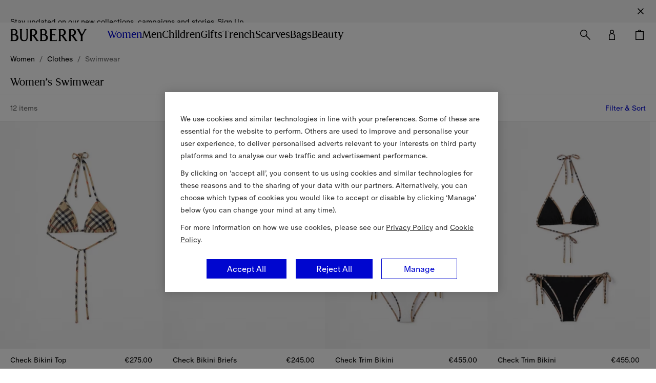

--- FILE ---
content_type: text/css
request_url: https://lu.burberry.com/nrws/browse/93f2e12c53f2040c450619c3e69147ff41a59a27/css/chunks/boss.2bee8aced4785faa8649.css
body_size: 6955
content:
@-webkit-keyframes slide{0%{max-width:0;text-overflow:unset}to{max-width:300px;text-overflow:unset}}@keyframes slide{0%{max-width:0;text-overflow:unset}to{max-width:300px;text-overflow:unset}}@-webkit-keyframes fade-in{0%{opacity:0;text-overflow:unset}to{opacity:1}}@keyframes fade-in{0%{opacity:0;text-overflow:unset}to{opacity:1}}@-webkit-keyframes fade-out{0%{opacity:1;text-overflow:unset}to{opacity:0;text-overflow:unset}}@keyframes fade-out{0%{opacity:1;text-overflow:unset}to{opacity:0;text-overflow:unset}}@-webkit-keyframes spin{to{-webkit-transform:rotate(360deg);transform:rotate(360deg)}}@keyframes spin{to{-webkit-transform:rotate(360deg);transform:rotate(360deg)}}@-webkit-keyframes dot-scaling-1{0%,12%,70%,to{-webkit-transform:scale(0);transform:scale(0)}42%{-webkit-transform:scale(1);transform:scale(1)}}@keyframes dot-scaling-1{0%,12%,70%,to{-webkit-transform:scale(0);transform:scale(0)}42%{-webkit-transform:scale(1);transform:scale(1)}}@-webkit-keyframes dot-scaling-2{0%,30%,84%,to{-webkit-transform:scale(0);transform:scale(0)}54%{-webkit-transform:scale(1);transform:scale(1)}}@keyframes dot-scaling-2{0%,30%,84%,to{-webkit-transform:scale(0);transform:scale(0)}54%{-webkit-transform:scale(1);transform:scale(1)}}@-webkit-keyframes dot-scaling-3{0%,45%,to{-webkit-transform:scale(0);transform:scale(0)}72%{-webkit-transform:scale(1);transform:scale(1)}}@keyframes dot-scaling-3{0%,45%,to{-webkit-transform:scale(0);transform:scale(0)}72%{-webkit-transform:scale(1);transform:scale(1)}}@-webkit-keyframes dot1{0%,85%,to{opacity:0}5%,80%{opacity:1}}@keyframes dot1{0%,85%,to{opacity:0}5%,80%{opacity:1}}@-webkit-keyframes dot2{0%,25%,85%,to{opacity:0}30%,80%{opacity:1}}@keyframes dot2{0%,25%,85%,to{opacity:0}30%,80%{opacity:1}}@-webkit-keyframes dot3{0%,50%,85%,to{opacity:0}55%,80%{opacity:1}}@keyframes dot3{0%,50%,85%,to{opacity:0}55%,80%{opacity:1}}.icon{display:-ms-inline-flexbox;display:inline-flex}.icon--glyph-box{-ms-flex-align:center;align-items:center;-ms-flex-pack:center;justify-content:center}.icon--glyph-box.icon--size-s{height:20px;width:20px}.icon--glyph-box.icon--size-m{height:24px;width:24px}.icon--glyph-box.icon--size-l{height:32px;width:32px}.input-phone-number{text-align:left;width:100%;position:relative}@media only screen and (max-width:1023px){.input-phone-number{max-width:343px}}@media only screen and (min-width:1024px)and (max-width:1365px){.input-phone-number{max-width:470px}}@media only screen and (min-width:1366px)and (max-width:1919px){.input-phone-number{max-width:470px}}@media only screen and (min-width:1920px){.input-phone-number{max-width:584px}}.input-phone-number input:-webkit-autofill,.input-phone-number input:-webkit-autofill:active,.input-phone-number input:-webkit-autofill:focus,.input-phone-number input:-webkit-autofill:hover{box-shadow:0 0 0 1000px #fff inset}.input-phone-number .input-phone-number__input{font-family:"BurberrySansSerif",sans-serif;font-size:14px;font-weight:400;letter-spacing:0;line-height:20px;text-transform:none;-webkit-appearance:none;-moz-appearance:none;appearance:none;background:0 0;border:0;border-bottom:1px solid #999;border-radius:0;color:transparent;display:block;width:100%;height:29px;padding:0 0 8px;box-sizing:border-box}[lang^=zh] .input-phone-number .input-phone-number__input{font-family:"Noto Sans SC","ArialUnicodeMS",Arial,sans-serif}[lang=zh-hant] .input-phone-number .input-phone-number__input{font-family:"Noto Sans TC","ArialUnicodeMS",Arial,sans-serif}[lang^=ko] .input-phone-number .input-phone-number__input{font-family:"Noto Sans KR","ArialUnicodeMS",Arial,sans-serif}[lang^=ja] .input-phone-number .input-phone-number__input{font-family:"Noto Sans JP","ArialUnicodeMS",Arial,sans-serif}.input-phone-number .input-phone-number__input::-ms-clear{display:none}.input-phone-number .input-phone-number__input::-ms-expand{display:none}.input-phone-number .input-phone-number__input::-webkit-inner-spin-button,.input-phone-number .input-phone-number__input::-webkit-outer-spin-button{-webkit-appearance:none;appearance:none;margin:0}.input-phone-number .input-phone-number__input:-moz-ui-invalid{box-shadow:none}.input-phone-number .input-phone-number__input:-moz-placeholder:not(:focus)+.input-phone-number .input-phone-number__input__label-text{font-family:"BurberrySansSerif",sans-serif;font-size:14px;font-weight:400;letter-spacing:0;line-height:20px;text-transform:none;align-items:center;display:flex;transform:translateY(0)}.input-phone-number .input-phone-number__input:-ms-input-placeholder:not(:focus)+.input-phone-number .input-phone-number__input__label-text{font-family:"BurberrySansSerif",sans-serif;font-size:14px;font-weight:400;letter-spacing:0;line-height:20px;text-transform:none;-ms-flex-align:center;align-items:center;display:-ms-flexbox;display:flex;transform:translateY(0)}.input-phone-number .input-phone-number__input:placeholder-shown:not(:focus)+.input-phone-number .input-phone-number__input__label-text{font-family:"BurberrySansSerif",sans-serif;font-size:14px;font-weight:400;letter-spacing:0;line-height:20px;text-transform:none;-ms-flex-align:center;align-items:center;display:-ms-flexbox;display:flex;-webkit-transform:translateY(0);transform:translateY(0)}[lang^=zh] .input-phone-number .input-phone-number__input:-moz-placeholder:not(:focus)+.input-phone-number .input-phone-number__input__label-text{font-family:"Noto Sans SC","ArialUnicodeMS",Arial,sans-serif}[lang^=zh] .input-phone-number .input-phone-number__input:-ms-input-placeholder:not(:focus)+.input-phone-number .input-phone-number__input__label-text{font-family:"Noto Sans SC","ArialUnicodeMS",Arial,sans-serif}[lang^=zh] .input-phone-number .input-phone-number__input:placeholder-shown:not(:focus)+.input-phone-number .input-phone-number__input__label-text{font-family:"Noto Sans SC","ArialUnicodeMS",Arial,sans-serif}[lang=zh-hant] .input-phone-number .input-phone-number__input:-moz-placeholder:not(:focus)+.input-phone-number .input-phone-number__input__label-text{font-family:"Noto Sans TC","ArialUnicodeMS",Arial,sans-serif}[lang=zh-hant] .input-phone-number .input-phone-number__input:-ms-input-placeholder:not(:focus)+.input-phone-number .input-phone-number__input__label-text{font-family:"Noto Sans TC","ArialUnicodeMS",Arial,sans-serif}[lang=zh-hant] .input-phone-number .input-phone-number__input:placeholder-shown:not(:focus)+.input-phone-number .input-phone-number__input__label-text{font-family:"Noto Sans TC","ArialUnicodeMS",Arial,sans-serif}[lang^=ko] .input-phone-number .input-phone-number__input:-moz-placeholder:not(:focus)+.input-phone-number .input-phone-number__input__label-text{font-family:"Noto Sans KR","ArialUnicodeMS",Arial,sans-serif}[lang^=ko] .input-phone-number .input-phone-number__input:-ms-input-placeholder:not(:focus)+.input-phone-number .input-phone-number__input__label-text{font-family:"Noto Sans KR","ArialUnicodeMS",Arial,sans-serif}[lang^=ko] .input-phone-number .input-phone-number__input:placeholder-shown:not(:focus)+.input-phone-number .input-phone-number__input__label-text{font-family:"Noto Sans KR","ArialUnicodeMS",Arial,sans-serif}[lang^=ja] .input-phone-number .input-phone-number__input:-moz-placeholder:not(:focus)+.input-phone-number .input-phone-number__input__label-text{font-family:"Noto Sans JP","ArialUnicodeMS",Arial,sans-serif}[lang^=ja] .input-phone-number .input-phone-number__input:-ms-input-placeholder:not(:focus)+.input-phone-number .input-phone-number__input__label-text{font-family:"Noto Sans JP","ArialUnicodeMS",Arial,sans-serif}[lang^=ja] .input-phone-number .input-phone-number__input:placeholder-shown:not(:focus)+.input-phone-number .input-phone-number__input__label-text{font-family:"Noto Sans JP","ArialUnicodeMS",Arial,sans-serif}@media only screen and (min-width:1920px){.input-phone-number .input-phone-number__input:-moz-placeholder:not(:focus)+.input-phone-number .input-phone-number__input__label-text{font-size:16px;line-height:24px}.input-phone-number .input-phone-number__input:-ms-input-placeholder:not(:focus)+.input-phone-number .input-phone-number__input__label-text{font-size:16px;line-height:24px}.input-phone-number .input-phone-number__input:placeholder-shown:not(:focus)+.input-phone-number .input-phone-number__input__label-text{font-size:16px;line-height:24px}}.input-phone-number .input-phone-number__input--placeholder-shown:not(:focus)+.input-phone-number .input-phone-number__input__label-text{font-family:"BurberrySansSerif",sans-serif;font-size:14px;font-weight:400;letter-spacing:0;line-height:20px;text-transform:none;-ms-flex-align:center;align-items:center;display:-ms-flexbox;display:flex;-webkit-transform:translateY(0);transform:translateY(0)}[lang^=zh] .input-phone-number .input-phone-number__input--placeholder-shown:not(:focus)+.input-phone-number .input-phone-number__input__label-text{font-family:"Noto Sans SC","ArialUnicodeMS",Arial,sans-serif}[lang=zh-hant] .input-phone-number .input-phone-number__input--placeholder-shown:not(:focus)+.input-phone-number .input-phone-number__input__label-text{font-family:"Noto Sans TC","ArialUnicodeMS",Arial,sans-serif}[lang^=ko] .input-phone-number .input-phone-number__input--placeholder-shown:not(:focus)+.input-phone-number .input-phone-number__input__label-text{font-family:"Noto Sans KR","ArialUnicodeMS",Arial,sans-serif}[lang^=ja] .input-phone-number .input-phone-number__input--placeholder-shown:not(:focus)+.input-phone-number .input-phone-number__input__label-text{font-family:"Noto Sans JP","ArialUnicodeMS",Arial,sans-serif}@media only screen and (min-width:1920px){.input-phone-number .input-phone-number__input--placeholder-shown:not(:focus)+.input-phone-number .input-phone-number__input__label-text{font-size:16px;line-height:24px}}.input-phone-number .input-phone-number__input[type=number]{-webkit-appearance:textfield;-moz-appearance:textfield;appearance:textfield}@media only screen and (min-width:1920px){.input-phone-number .input-phone-number__input{font-size:16px;line-height:24px;height:33px}}.input-phone-number .input-phone-number__input.invalid-number,.input-phone-number .input-phone-number__input.invalid-number:focus{background:0 0;border:0;border-bottom:1px solid #ed1c24}.input-phone-number .input-phone-number__input--visible{color:#000;padding-left:54px}.input-phone-number .input-phone-number__input--no-flag{padding-left:35px}.input-phone-number .input-phone-number__error{font-family:"BurberrySansSerif",sans-serif;font-size:14px;font-weight:400;letter-spacing:0;line-height:20px;text-transform:none;color:#ed1c24;padding:7px 0;position:absolute}[lang^=zh] .input-phone-number .input-phone-number__button--no-flag .country-list .country,[lang^=zh] .input-phone-number .input-phone-number__error{font-family:"Noto Sans SC","ArialUnicodeMS",Arial,sans-serif}[lang=zh-hant] .input-phone-number .input-phone-number__button--no-flag .country-list .country,[lang=zh-hant] .input-phone-number .input-phone-number__error{font-family:"Noto Sans TC","ArialUnicodeMS",Arial,sans-serif}[lang^=ko] .input-phone-number .input-phone-number__button--no-flag .country-list .country,[lang^=ko] .input-phone-number .input-phone-number__error{font-family:"Noto Sans KR","ArialUnicodeMS",Arial,sans-serif}[lang^=ja] .input-phone-number .input-phone-number__button--no-flag .country-list .country,[lang^=ja] .input-phone-number .input-phone-number__error{font-family:"Noto Sans JP","ArialUnicodeMS",Arial,sans-serif}@media only screen and (min-width:1920px){.input-phone-number .input-phone-number__error{font-size:16px;line-height:24px}}.input-phone-number .input-phone-number__error--link{text-decoration:underline}.input-phone-number .input-phone-number__sr-only{border:0;clip:rect(0,0,0,0);height:1px;overflow:hidden;padding:0;position:absolute;white-space:nowrap;width:1px}.input-phone-number .input-phone-number__button{background:0 0;border:0;border-radius:0;width:54px;opacity:0;height:20px}@media only screen and (min-width:1920px){.input-phone-number .input-phone-number__button{height:24px}}.input-phone-number .input-phone-number__button.open .input-phone-number__label-country-code{color:#000}.input-phone-number .input-phone-number__button .open{background:0 0;border-radius:0}.input-phone-number .input-phone-number__button .selected-flag{padding-left:0;line-height:46px;font-size:14px;width:100%}.input-phone-number .input-phone-number__button .selected-flag.open,.input-phone-number .input-phone-number__button .selected-flag:focus,.input-phone-number .input-phone-number__button .selected-flag:hover{background:0 0}.input-phone-number .input-phone-number__button .selected-flag:focus{outline:2px solid #000}.input-phone-number .input-phone-number__button .arrow{width:8px;height:8px;border:0;-webkit-transform:rotate(45deg);transform:rotate(45deg);margin:0;top:0;left:31px;border-right:2px solid #000;border-bottom:2px solid #000}.input-phone-number .input-phone-number__button .arrow.up{border:0;border-right:2px solid #000;border-bottom:2px solid #000;-webkit-transform:rotate(-135deg);transform:rotate(-135deg);top:3px}.input-phone-number .input-phone-number__button--visible{opacity:1}.input-phone-number .input-phone-number__button--no-flag .selected-flag .flag{background:0 0}.input-phone-number .input-phone-number__button--no-flag .arrow{left:2px}.input-phone-number .input-phone-number__button--no-flag .country-list .flag{display:none}.input-phone-number .input-phone-number__button--no-flag .country-list .country,.input-phone-number .input-phone-number__label--focused .input-phone-number__label-text{font-family:"BurberrySansSerif",sans-serif;font-size:14px;font-weight:400;letter-spacing:0;line-height:20px;text-transform:none}.input-phone-number .input-phone-number__label--focused .input-phone-number__label-text{font-size:12px;line-height:16px;color:#999;pointer-events:none;-webkit-transform:translateY(-20px);transform:translateY(-20px);transition:all .15s;top:-4px;position:absolute}@media only screen and (min-width:1920px){.input-phone-number .input-phone-number__button--no-flag .country-list .country{font-size:16px;line-height:24px}}.input-phone-number .input-phone-number__button--no-flag .country-list .country--link{text-decoration:underline}[lang^=zh] .input-phone-number .input-phone-number__label--focused .input-phone-number__label-text{font-family:"Noto Sans SC","ArialUnicodeMS",Arial,sans-serif}[lang=zh-hant] .input-phone-number .input-phone-number__label--focused .input-phone-number__label-text{font-family:"Noto Sans TC","ArialUnicodeMS",Arial,sans-serif}[lang^=ko] .input-phone-number .input-phone-number__label--focused .input-phone-number__label-text{font-family:"Noto Sans KR","ArialUnicodeMS",Arial,sans-serif}[lang^=ja] .input-phone-number .input-phone-number__label--focused .input-phone-number__label-text{font-family:"Noto Sans JP","ArialUnicodeMS",Arial,sans-serif}@media only screen and (min-width:1920px){.input-phone-number .input-phone-number__label--focused .input-phone-number__label-text{font-size:14px;line-height:20px;top:-9px}}.input-phone-number .input-phone-number__label--placeholder .input-phone-number__label-text{color:#999;pointer-events:none;transition:all .15s;font-family:"BurberrySansSerif",sans-serif;font-size:14px;font-weight:400;letter-spacing:0;line-height:20px;text-transform:none;-webkit-transform:translateY(27px);transform:translateY(27px);top:-27px;position:absolute}@media only screen and (min-width:1920px){.input-phone-number .input-phone-number__label--placeholder .input-phone-number__label-text{font-size:14px;line-height:20px}}[lang^=zh] .input-phone-number .input-phone-number__label--placeholder .input-phone-number__label-text{font-family:"Noto Sans SC","ArialUnicodeMS",Arial,sans-serif}[lang=zh-hant] .input-phone-number .input-phone-number__label--placeholder .input-phone-number__label-text{font-family:"Noto Sans TC","ArialUnicodeMS",Arial,sans-serif}[lang^=ko] .input-phone-number .input-phone-number__label--placeholder .input-phone-number__label-text{font-family:"Noto Sans KR","ArialUnicodeMS",Arial,sans-serif}[lang^=ja] .input-phone-number .input-phone-number__label--placeholder .input-phone-number__label-text{font-family:"Noto Sans JP","ArialUnicodeMS",Arial,sans-serif}@media only screen and (min-width:1920px){.input-phone-number .input-phone-number__label--placeholder .input-phone-number__label-text{top:-29px;-webkit-transform:translateY(24px);transform:translateY(24px);font-size:16px;line-height:24px}}.input-phone-number.input-phone-number--new-design .react-tel-input{font-family:inherit;font-size:inherit}.input-phone-number.input-phone-number--new-design .input-phone-number__button{width:-webkit-fit-content;width:-moz-fit-content;width:fit-content}@media only screen and (min-width:1920px){.input-phone-number.input-phone-number--new-design .input-phone-number__button .selected-flag{font-size:16px}}.input-phone-number.input-phone-number--new-design .input-phone-number__button .selected-flag{line-height:20px}@media only screen and (min-width:1920px){.input-phone-number.input-phone-number--new-design .input-phone-number__button .selected-flag{line-height:25px}}.input-phone-number.input-phone-number--new-design .input-phone-number__button .icon{position:relative;bottom:1px;right:-2px}.input-phone-number.input-phone-number--new-design .input-phone-number__input{background:linear-gradient(90deg,#fff 91px,#000 91px);-webkit-background-clip:text;color:transparent;caret-color:#000;padding-left:72px}@media only screen and (min-width:1920px){.input-phone-number.input-phone-number--new-design .input-phone-number__input{background:linear-gradient(90deg,#fff 100px,#000 100px);-webkit-background-clip:text;padding-left:78px;height:33px;font-size:16px}}.input-phone-number.input-phone-number--new-design .input-phone-number__input.input-phone-number__input--small{background:linear-gradient(90deg,#fff 80px,#000 80px);-webkit-background-clip:text}@media only screen and (min-width:1920px){.input-phone-number.input-phone-number--new-design .input-phone-number__input.input-phone-number__input--small{background:linear-gradient(90deg,#fff 90px,#000 90px);-webkit-background-clip:text;padding-left:80px}}.input-phone-number.input-phone-number--new-design .input-phone-number__input.input-phone-number__input--medium{background:linear-gradient(90deg,#fff 98px,#000 98px);-webkit-background-clip:text}@media only screen and (min-width:1920px){.input-phone-number.input-phone-number--new-design .input-phone-number__input.input-phone-number__input--medium{background:linear-gradient(90deg,#fff 114px,#000 114px);-webkit-background-clip:text;padding-left:83px}}.input-phone-number.input-phone-number--new-design .input-phone-number__input.input-phone-number__input--large{background:linear-gradient(90deg,#fff 105px,#000 105px);-webkit-background-clip:text;padding-left:71px}@media only screen and (min-width:1920px){.input-phone-number.input-phone-number--new-design .input-phone-number__input.input-phone-number__input--large{background:linear-gradient(90deg,#fff 115px,#000 115px);-webkit-background-clip:text;padding-left:77px}}.input-phone-number.input-phone-number--new-design .input-phone-number__input.input-phone-number__input--disabled{color:#767676;-webkit-background-clip:text;padding-left:64px}@media only screen and (min-width:1920px){.input-phone-number.input-phone-number--new-design .input-phone-number__input.input-phone-number__input--disabled{padding-left:76px}}[lang^=zf] .input-phone-number.input-phone-number--new-design .input-phone-number__input.input-phone-number__input--disabled,[lang^=zh] .input-phone-number.input-phone-number--new-design .input-phone-number__input.input-phone-number__input--disabled{padding-left:69px}.input-phone-number.input-phone-number--new-design .input-phone-number__input.input-phone-number__input--disabled.input-phone-number__input--medium{padding-left:67px}@media only screen and (min-width:1920px){.input-phone-number.input-phone-number--new-design .input-phone-number__input.input-phone-number__input--disabled.input-phone-number__input--medium{padding-left:74px}}.input-phone-number.input-phone-number--new-design .input-phone-number__input.input-phone-number__input--disabled.input-phone-number__input--large{padding-left:65px}@media only screen and (min-width:1920px){.input-phone-number.input-phone-number--new-design .input-phone-number__input.input-phone-number__input--disabled.input-phone-number__input--large{padding-left:72px}}.input-phone-number .input-phone-number__label--focused .input-phone-number__label-country-code{color:#000}.input-phone-number .input-phone-number__label--focused .input-phone-number__label-country-code--locked{color:#999}.input-phone-number .input-phone-number__label-country-code{text-transform:uppercase;color:#999;transition:all 200ms ease;background:#fff}.input-phone-number .input-phone-number__label--placeholder .input-phone-number__label-text--country-code-visible{left:98px}@media only screen and (min-width:1920px){.input-phone-number .input-phone-number__label--placeholder .input-phone-number__label-text--country-code-visible{left:108px;top:-23px}}.message,.message__close-cta{cursor:pointer;position:absolute}.message{background-color:#000;box-sizing:border-box;color:#fff;display:-ms-flexbox;display:flex;opacity:0;-webkit-transform:scale(.4);transform:scale(.4);-webkit-transform-origin:bottom right;transform-origin:bottom right;transition:opacity .16s cubic-bezier(.4,0,.6,1),transform 0s linear .28s,visibility 0s linear .28s;transition:opacity .16s cubic-bezier(.4,0,.6,1),transform 0s linear .28s,visibility 0s linear .28s,-webkit-transform 0s linear .28s;visibility:hidden;width:100vw;z-index:10}.message .message__close-cta,.message .message__message-text{opacity:0;transition:opacity 0s linear .28s}.message__close-cta{background-color:inherit;border:0;outline:0;padding:0;right:16px;top:32px}@media only screen and (min-width:1920px){.message__close-cta{right:32px}}.message .message__sa-message-text{font-family:"BurberrySansSerif",sans-serif;font-size:14px;letter-spacing:0;text-transform:none;font-weight:350;line-height:18px;color:#000}[lang^=zh] .message .message__sa-message-text{font-family:"Noto Sans SC","ArialUnicodeMS",Arial,sans-serif}[lang=zh-hant] .message .message__sa-message-text{font-family:"Noto Sans TC","ArialUnicodeMS",Arial,sans-serif}[lang^=ko] .message .message__sa-message-text{font-family:"Noto Sans KR","ArialUnicodeMS",Arial,sans-serif}[lang^=ja] .message .message__sa-message-text{font-family:"Noto Sans JP","ArialUnicodeMS",Arial,sans-serif}@media only screen and (min-width:1920px){.message .message__sa-message-text{font-size:16px;line-height:24px}}.message .message__sa-message-text--link{text-decoration:underline}.message .message__sa-custom-text{font-family:"BurberrySansSerif",sans-serif;letter-spacing:0;text-transform:none;margin:12px 0 0;font-size:12px;font-weight:350;line-height:16px;color:#000}[lang^=zh] .message .message__sa-custom-text{font-family:"Noto Sans SC","ArialUnicodeMS",Arial,sans-serif}[lang=zh-hant] .message .message__sa-custom-text{font-family:"Noto Sans TC","ArialUnicodeMS",Arial,sans-serif}[lang^=ko] .message .message__sa-custom-text{font-family:"Noto Sans KR","ArialUnicodeMS",Arial,sans-serif}[lang^=ja] .message .message__sa-custom-text{font-family:"Noto Sans JP","ArialUnicodeMS",Arial,sans-serif}@media only screen and (min-width:1920px){.message .message__sa-custom-text{font-size:16px;line-height:24px}}.message .message__sa-custom-text--link{text-decoration:underline}@media only screen and (min-width:1920px){.message .message__sa-custom-text{margin:18px 0 0}}.message a,.message__close-icon{color:#fff}.message__sa-close-icon{color:#000}.message__message-text{font-family:"BurberrySansSerif",sans-serif;font-size:14px;font-weight:400;letter-spacing:0;line-height:20px;text-transform:none;white-space:pre-line}[lang^=zh] .message__message-text{font-family:"Noto Sans SC","ArialUnicodeMS",Arial,sans-serif}[lang=zh-hant] .message__message-text{font-family:"Noto Sans TC","ArialUnicodeMS",Arial,sans-serif}[lang^=ko] .message__message-text{font-family:"Noto Sans KR","ArialUnicodeMS",Arial,sans-serif}[lang^=ja] .message__message-text{font-family:"Noto Sans JP","ArialUnicodeMS",Arial,sans-serif}@media only screen and (min-width:1920px){.message__message-text{font-size:16px;line-height:24px}}.message__message-text--link{text-decoration:underline}.message--default-theme{bottom:50%;max-width:310px;min-height:86px;padding:32px 56px 32px 16px;right:24px}@media only screen and (min-width:1920px){.message--default-theme{padding:32px 56px 32px 32px;max-width:418px;min-height:86px}}.message--show.message--sales-associate-theme{opacity:1}.message--sales-associate-theme{display:block;bottom:50%;max-width:310px;min-height:107px;padding:32px 56px 32px 16px;background-color:#fff;border:1px solid #000;right:24px}@media only screen and (min-width:1920px){.message--sales-associate-theme{padding:32px 56px 32px 32px;max-width:418px;min-height:116px}}.message__sales-associate-icons-wrapper{display:-ms-flexbox;display:flex;margin:6px 8px 6px 0}.message__sales-associate-icons{border-radius:50%;margin-right:-14px;border:1px solid #000;width:30px;height:30px;object-fit:cover}.message--grata-theme{bottom:64px;max-width:304px;padding:16px 40px 16px 16px;right:0}.message--grata-theme::after{border-bottom:10px solid transparent;border-left:16px solid transparent;border-right:16px solid transparent;border-top:20px solid #000;bottom:-24px;content:"";position:absolute;right:8px;z-index:9}.message--show{-webkit-transform:scale(1);transform:scale(1);transition:opacity .16s cubic-bezier(0,0,.2,1) .28s,transform .28s cubic-bezier(0,0,.2,1) .28s;transition:opacity .16s cubic-bezier(0,0,.2,1) .28s,transform .28s cubic-bezier(0,0,.2,1) .28s,-webkit-transform .28s cubic-bezier(0,0,.2,1) .28s;visibility:visible}.message--show .message__close-cta,.message--show .message__message-text{opacity:1;transition:opacity .28s cubic-bezier(.4,0,.6,1) .44s}.message--show.message--default-theme{opacity:1}.message--show.message--grata-theme{opacity:.9}.message--show.message--sales-associate-theme{transition:opacity .16s cubic-bezier(0,0,.2,1) 1.06s,transform .28s cubic-bezier(0,0,.2,1) 1.06s;transition:opacity .16s cubic-bezier(0,0,.2,1) 1.06s,transform .28s cubic-bezier(0,0,.2,1) 1.06s,-webkit-transform .28s cubic-bezier(0,0,.2,1) 1.06s}.message--show.message--sales-associate-theme .message__close-cta,.message--show.message--sales-associate-theme .message__sa-custom-text,.message--show.message--sales-associate-theme .message__sa-message-text,.message--show.message--sales-associate-theme .message__sales-associate-icons-wrapper{opacity:1;transition:opacity .28s cubic-bezier(.4,0,.6,1) 1.22s}.public-chat-button{display:-ms-flexbox;display:flex;font-family:"BurberrySansSerif",sans-serif;font-size:12px;-ms-flex-pack:end;justify-content:flex-end;line-height:16px;opacity:0;position:relative;-webkit-transform:translateX(64px);transform:translateX(64px);transition:visibility 0s linear .28s,opacity .28s cubic-bezier(.4,0,.6,1),transform .28s cubic-bezier(.4,0,.6,1);transition:visibility 0s linear .28s,opacity .28s cubic-bezier(.4,0,.6,1),transform .28s cubic-bezier(.4,0,.6,1),-webkit-transform .28s cubic-bezier(.4,0,.6,1);visibility:hidden;z-index:11}@media only screen and (min-width:768px){.public-chat-button{-webkit-transform:translateX(76px);transform:translateX(76px)}}@media only screen and (min-width:1920px){.public-chat-button{font-size:14px;line-height:20px;-webkit-transform:translateX(88px);transform:translateX(88px)}}.public-chat-button.public-chat-button--show{opacity:1;-webkit-transform:translateX(0);transform:translateX(0);transition:visibility 0s linear,opacity .28s cubic-bezier(.4,0,.6,1),transform .28s cubic-bezier(.4,0,.6,1);transition:visibility 0s linear,opacity .28s cubic-bezier(.4,0,.6,1),transform .28s cubic-bezier(.4,0,.6,1),-webkit-transform .28s cubic-bezier(.4,0,.6,1);visibility:visible}.public-chat-button .public-chat-button__start-cta{background-color:transparent;border:0;cursor:pointer;font:inherit;outline:0}.public-chat-button--default-theme .public-chat-button__start-cta{-ms-flex-align:center;align-items:center;background-color:#000;border-radius:50%;color:#fff;display:-ms-flexbox;display:flex;height:48px;-ms-flex-pack:start;justify-content:flex-start;max-width:100%;padding:0 14px;transition:border-radius 0s linear .48s,width .4s cubic-bezier(.4,0,.6,1) 80ms,padding .4s cubic-bezier(.4,0,.6,1) 80ms;width:48px}.public-chat-button--default-theme .public-chat-button__start-cta .public-chat-button__message-icon{margin-right:8px}.public-chat-button--default-theme .public-chat-button__start-cta .public-chat-button__title-wrapper{max-width:300px;overflow:hidden;text-overflow:ellipsis}.public-chat-button--default-theme .public-chat-button__start-cta .public-chat-button__title{opacity:0;transition:visibility 0s linear .4s,opacity .4s cubic-bezier(.4,0,.6,1);visibility:hidden;white-space:nowrap}.public-chat-button--grata-theme .public-chat-button__start-cta{padding:0}#lpChat .lp_maximized .lp_header .lp_header-buttons-container,.public-chat-button--sales-associate-theme .public-chat-button__start-cta{display:-ms-flexbox;display:flex}.public-chat-button.public-chat-button--expanded .public-chat-button__start-cta{border-radius:24px;transition:border-radius 0s linear,width .4s cubic-bezier(.4,0,.6,1) 3000ms,padding .4s cubic-bezier(.4,0,.6,1) 3000ms;width:100%}@media only screen and (min-width:1920px){.public-chat-button.public-chat-button--expanded .public-chat-button__start-cta{padding:0 24px}}.public-chat-button.public-chat-button--expanded .public-chat-button__start-cta .public-chat-button__title{opacity:1;transition:visibility 0s linear,opacity .4s cubic-bezier(.4,0,.6,1) 3080ms;visibility:visible}.public-chat-button .public-chat-button__grata-button{background-repeat:no-repeat;background-size:contain;height:50px;outline:0;width:123px}.public-chat-button--locale-en .public-chat-button__grata-button,.public-chat-button--locale-zh .public-chat-button__grata-button{background-image:url(https://assets.burberry.com/is/content/Burberryltd/burberry_com/misc/chat-button-1.svg);height:46px;width:46px}.public-chat-button--country-cn .public-chat-button__grata-button{background-image:url(https://assets.burberry.cn/is/content/Burberryltd/burberry_com/misc/chat-button-1.svg)}.public-chat-button .public-chat-button__sales-associate-button{position:relative;opacity:1;background-repeat:no-repeat;background-color:#000;background-size:44px;outline:0;box-sizing:content-box;border:1px solid #000;height:42px;width:42px;border-radius:27.5px}.public-chat-button .public-chat-button__sales-associate-button-first-animation{-webkit-animation:fade-in 1s cubic-bezier(.4,0,.6,1) forwards;animation:fade-in 1s cubic-bezier(.4,0,.6,1) forwards}.public-chat-button .public-chat-button__sales-associate-button-second-animation{-webkit-animation:fade-out 1s cubic-bezier(.4,0,.6,1) forwards;animation:fade-out 1s cubic-bezier(.4,0,.6,1) forwards}.public-chat-button .public-chat-button__sales-associate-button-sales-associate1{background-image:url(https://s7g10.scene7.com/is/image/Burberryltd/CB3EEF99-AE5B-488F-B944-BCA362E5E233)}.public-chat-button .public-chat-button__sales-associate-button-sales-associate2{background-image:url(https://s7g10.scene7.com/is/image/Burberryltd/0A440F55-42AD-438D-9616-1F0EF990A131)}.public-chat-button .public-chat-button__sales-associate-button-sales-associate3{background-image:url(https://s7g10.scene7.com/is/image/Burberryltd/C2EA0D9C-5B97-4560-BC5C-A062F94C7204)}.public-chat-button .public-chat-button__sales-associate-button-message{background-size:18px;background-position:center center;opacity:0;position:absolute}.public-chat-button .public-chat-button__sales-associate-button-message-icon{position:absolute;top:50%;left:50%;-webkit-transform:translate(-50%,-50%);transform:translate(-50%,-50%)}.public-chat-button .public-chat-button__sales-associate-button-message-pro-active{background-size:18px;background-position:center center;opacity:1;position:relative}.public-chat-button .public-chat-button__sales-associate-button-message-first-animation{-webkit-animation:fade-out 1s cubic-bezier(.4,0,.6,1) forwards;animation:fade-out 1s cubic-bezier(.4,0,.6,1) forwards}.public-chat-button .public-chat-button__sales-associate-button-message-second-animation{-webkit-animation:fade-in 1s cubic-bezier(.4,0,.6,1) forwards;animation:fade-in 1s cubic-bezier(.4,0,.6,1) forwards}.public-chat-button .public-chat-button__sales-associate-button::after{content:"";position:absolute;height:12px;width:12px;border-radius:10px;background-color:#21a500;right:0}.public-chat-button .public-chat-button__sales-associate-title{font-size:14px;font-weight:350;line-height:18px;max-width:0;background-color:#000;animation:slide 1s cubic-bezier(.4,0,.6,1) 3s forwards,slide 1s cubic-bezier(.4,0,.6,1) 8s reverse forwards;border-top-left-radius:27.5px;border-bottom-left-radius:27.5px;max-height:44px;margin-right:-21px;color:#fff;overflow:hidden}.public-chat-button .public-chat-button__sales-associate-title-text{padding:13px 0 13px 17px;display:block;max-width:268px;white-space:nowrap;margin-right:32px;-webkit-animation:fade-in 1s cubic-bezier(.4,0,.6,1) 3.1s forwards,fade-out 1s cubic-bezier(.4,0,.6,1) 7.9s forwards;animation:fade-in 1s cubic-bezier(.4,0,.6,1) 3.1s forwards,fade-out 1s cubic-bezier(.4,0,.6,1) 7.9s forwards;overflow:hidden;text-overflow:ellipsis}@media only screen and (min-width:1920px){.public-chat-button .public-chat-button__sales-associate-title-text{margin-right:36px;max-width:264px}}.chat-panel{visibility:hidden;z-index:100}.chat-panel.chat-panel--right-bottom{bottom:16px;position:fixed;right:16px}@media only screen and (min-width:768px){.chat-panel.chat-panel--right-bottom{bottom:28px;right:28px}}@media only screen and (min-width:1920px){.chat-panel.chat-panel--right-bottom{bottom:40px;right:40px}}.chat-panel.chat-panel--above-cta{bottom:68px}#lpChat *{font-family:"Styrene"!important;outline:0!important}#lpChat .lp_maximized{border:1px solid #f7f7f7!important;border-radius:0!important;box-shadow:none!important;opacity:1!important}#lpChat .lp_maximized .lp_header{border:0!important;border-radius:0!important}div.lp_landscape#lpChat .lp_maximized .lp_header{display:block!important;height:8%;min-height:25px}#lpChat .lp_maximized .lp_header .lp_header-content-wrapper .lp_title{padding-top:5px;text-align:left}#lpChat .lp_maximized .lp_header .lp_header-content-wrapper .lp_title.lpc_mobile{-ms-flex-align:center;align-items:center;display:-ms-flexbox;display:flex;height:100%;-ms-flex-pack:left;justify-content:left;padding:0}#lpChat .lp_maximized .lp_header .lp_header-content-wrapper .lp_title.lpc_mobile .lp_top-text{padding-left:37px}#lpChat .lp_maximized .lp_header .lp_header-content-wrapper .lp_title .lp_chatting-with-icon,#lpChat .lp_maximized .lp_main .lp_survey_area .lp_survey_container .lp_survey_view_container .lp_pages_area .lp_survey_header_area .lp_header_text .lp_header_text_logo img,#lpChat .lp_minimized,.hide-chat-icon #hero-iframe-container .hero-launcher-container{display:none!important}#lpChat .lp_maximized .lp_header .lp_header-content-wrapper .lp_title .lp_top-text{display:inline-block;font-size:inherit;margin-left:8px;max-width:150px;overflow:hidden;text-overflow:ellipsis;white-space:nowrap}#lpChat .lp_maximized .lp_header .lp_header-buttons-container button{color:#fff;font-size:15px!important;text-align:center}#lpChat .lp_maximized .lp_header .lp_header-buttons-container button.lp_close,#lpChat .lp_maximized .lp_header .lp_header-buttons-container button.lp_minimize{-ms-flex-align:baseline;align-items:baseline;color:#fff!important;display:-ms-inline-flexbox;display:inline-flex;font-size:inherit;line-height:inherit}#lpChat .lp_maximized .lp_header .lp_header-buttons-container button.lp_minimize{-ms-flex-pack:start;justify-content:flex-start}#lpChat .lp_maximized .lp_header .lp_header-buttons-container button.lp_minimize .lpc_maximized-header__minimize-button-asset{left:-602px!important;top:-47px!important}#lpChat .lp_maximized .lp_header .lp_header-buttons-container button.lp_close .lpc_maximized-header__close-button-asset{left:-552px!important;top:-41px!important;-webkit-transform:scale(.8,.8);transform:scale(.8,.8)}#lpChat .lp_maximized .lp_header .lp_header-buttons-container button.lpc_mobile.lp_minimize{display:block}#lpChat .lp_maximized .lp_header .lp_header-buttons-container button.lpc_mobile.lp_minimize .lpc_maximized-header__minimize-button-asset{left:-600px!important;top:-40px!important}#lpChat .lp_maximized .lp_header .lp_header-buttons-container button.lp_close,#lpChat .lp_maximized .lp_header .lp_header-buttons-container button.lpc_mobile.lp_close{-ms-flex-pack:end;justify-content:flex-end}#lpChat .lp_maximized .lp_header .lp_header-buttons-container button.lpc_mobile.lp_close .lpc_maximized-header__close-button-asset{left:-554px!important;top:-37px!important}div.lp_landscape#lpChat .lp_maximized .lp_main{height:92%;max-height:calc(100% - 25px);top:auto}#lpChat .lp_maximized .lp_main .lp_logo_area_wrapper{display:none}#lpChat .lp_maximized .lp_main .lp_logo_top_margin{margin:0}#lpChat .lp_maximized .lp_main .lp_main_area .lp_dialog_container .lp_center_div_wrapper{display:-ms-flexbox;display:flex}#lpChat .lp_maximized .lp_main .lp_main_area .lp_dialog_container .lp_center_div_wrapper .lp_center_div_inner{-ms-flex-item-align:center;align-self:center;display:-ms-flexbox;display:flex;-ms-flex-pack:center;justify-content:center;margin-bottom:40px}#lpChat .lp_maximized .lp_main .lp_main_area .lp_dialog_container .lp_center_div_wrapper .lp_center_div_inner .lp_lpview_title.lp_title{font-size:14px;line-height:20px;margin-bottom:16px}#lpChat .lp_maximized .lp_main .lp_main_area .lp_dialog_container .lp_center_div_wrapper .lp_center_div_inner .lp_buttons_area button{border:1px solid #171717}#lpChat .lp_maximized .lp_main .lp_main_area .lp_dialog_container,#lpChat .lp_maximized .lp_main .lp_main_area .lp_dialog_container .lp_center_div_wrapper .lp_center_div_inner .lp_buttons_area .lp_cancel_button{color:#171717!important}#lpChat .lp_maximized .lp_main .lp_main_area .lp_location_center .lp_chat_line_wrapper{padding-left:16px;padding-right:16px}#lpChat .lp_maximized .lp_main .lp_main_area .lp_location_center .lp_chat_line_wrapper .lp_time{color:#999!important;font-size:12px;line-height:16px}#lpChat .lp_maximized .lp_main .lp_main_area .lp_location_center .lp_chat_line_wrapper .lp_chat_line{padding:8px}#lpChat .lp_maximized .lp_main .lp_main_area .lp_location_center .lp_chat_line_wrapper .lp_chat_line .lp_title_text{color:#000!important;font-size:12px;line-height:17px;padding:0}#lpChat .lp_maximized .lp_main .lp_main_area .lp_location_center .lp_chat_line_wrapper .lp_chat_line .lp_line_state_wrapper .lp_line_state{color:#666!important;font-size:12px;line-height:16px}#lpChat .lp_maximized .lp_main .lp_main_area .lp_location_center .lp_chat_line_wrapper.lp_visitor .lp_title_text{font-size:14px;line-height:20px}#lpChat .lp_maximized .lp_main .lp_main_area .lp_location_center .lp_chat_line_wrapper.lp_agent .lp_title_text{color:#fff!important;font-size:14px;line-height:20px}#lpChat .lp_maximized .lp_main .lp_main_area .lp_location_center .lp_chat_line_wrapper.lp_agent .lp_chat_arrow_border{left:13px}#lpChat .lp_maximized .lp_main .lp_main_area .lp_location_center .lp_chat_line_wrapper.lp_agent .lp_chat_arrow{left:14px}#lpChat .lp_maximized .lp_main .lp_location_bottom{height:40px!important}#lpChat .lp_maximized .lp_main .lp_location_bottom .lp_actions_button{bottom:8px}#lpChat .lp_maximized .lp_main .lp_location_bottom .lp_send_button{bottom:8px;opacity:1}#lpChat .lp_maximized .lp_main .lp_location_bottom .lp_send_button .lpc_composer__send-button-asset{-webkit-filter:brightness(37.5%);filter:brightness(37.5%)}#lpChat .lp_maximized .lp_main .lp_location_bottom .lp_input_area{-ms-flex-align:center;align-items:center;display:-ms-flexbox;display:flex;height:100%;padding:0}#lpChat .lp_maximized .lp_main .lp_location_bottom .lp_input_area .lpview_form_textarea{padding:3px}#lpChat .lp_maximized .lp_main .lp_location_bottom .lp_input_area .lpview_form_textarea::-webkit-input-placeholder{color:#999;font-family:"Styrene";font-size:14px;opacity:1}#lpChat .lp_maximized .lp_main .lp_location_bottom .lp_input_area .lpview_form_textarea::-moz-placeholder{color:#999;font-family:"Styrene";font-size:14px;opacity:1}#lpChat .lp_maximized .lp_main .lp_location_bottom .lp_input_area .lpview_form_textarea:-ms-input-placeholder{color:#999;font-family:"Styrene";font-size:14px;opacity:1}#lpChat .lp_maximized .lp_main .lp_location_bottom .lp_input_area .lpview_form_textarea::-ms-input-placeholder{color:#999;font-family:"Styrene";font-size:14px;opacity:1}#lpChat .lp_maximized .lp_main .lp_location_bottom .lp_input_area .lpview_form_textarea::placeholder{color:#999;font-family:"Styrene";font-size:14px;opacity:1}#lpChat .lp_maximized .lp_main .lp_survey_area .lp_survey_bottom_spacer{display:none}#lpChat .lp_maximized .lp_main .lp_survey_area .lp_survey_container,#lpChat .lp_maximized .lp_main .lp_survey_area .lp_survey_container .lp_survey_view_container{color:#171717!important}#lpChat .lp_maximized .lp_main .lp_survey_area .lp_survey_container .lp_survey_view_container .lp_pages_area .lp_survey_header_area{border:0;margin:0;padding:0}#lpChat .lp_maximized .lp_main .lp_survey_area .lp_survey_container .lp_survey_view_container .lp_pages_area .lp_survey_header_area .lp_header_text{font-size:14px}#lpChat .lp_maximized .lp_main .lp_survey_area .lp_survey_container .lp_survey_view_container .lp_pages_area .lp_survey_header_area .lp_header_text .lp_header_text_logo{border-bottom:1px solid #ddd}#lpChat .lp_maximized .lp_main .lp_survey_area .lp_survey_container .lp_survey_view_container .lp_pages_area .lp_survey_header_area .lp_header_text .lp_header_text_copy{border-bottom:1px solid #999;margin-left:18px;margin-right:18px;padding:24px 0;text-align:left}#lpChat .lp_maximized .lp_main .lp_survey_area .lp_survey_container .lp_survey_view_container .lp_pages_area .lp_survey_header_area .lp_header_text .lp_header_text_copy--postchat{font-weight:400;padding-top:24px!important}#lpChat .lp_maximized .lp_main .lp_survey_area .lp_survey_container .lp_survey_view_container .lp_pages_area .lp_survey_header_area .lp_header_text .lp_header_text_copy a{font-family:"//common.static.burberry.com/fonts/v5/BBY-Styrene/BurberryStyreneB-Medium"!important}#lpChat .lp_maximized .lp_main .lp_survey_area .lp_survey_container .lp_survey_view_container .lp_pages_area .lp_input-field{border-radius:0;height:44px!important}#lpChat .lp_bottom_area textarea::-webkit-input-placeholder,#lpChat .lp_maximized .lp_main .lp_survey_area .lp_survey_container .lp_survey_view_container .lp_pages_area .lp_input-field::-webkit-input-placeholder{color:#999;font-style:normal!important}#lpChat .lp_bottom_area textarea::-moz-placeholder,#lpChat .lp_maximized .lp_main .lp_survey_area .lp_survey_container .lp_survey_view_container .lp_pages_area .lp_input-field::-moz-placeholder{color:#999;font-style:normal!important}#lpChat .lp_bottom_area textarea:-ms-input-placeholder,#lpChat .lp_maximized .lp_main .lp_survey_area .lp_survey_container .lp_survey_view_container .lp_pages_area .lp_input-field:-ms-input-placeholder{color:#999;font-style:normal!important}#lpChat .lp_bottom_area textarea::-ms-input-placeholder,#lpChat .lp_maximized .lp_main .lp_survey_area .lp_survey_container .lp_survey_view_container .lp_pages_area .lp_input-field::-ms-input-placeholder{color:#999;font-style:normal!important}#lpChat .lp_bottom_area textarea::placeholder,#lpChat .lp_maximized .lp_main .lp_survey_area .lp_survey_container .lp_survey_view_container .lp_pages_area .lp_input-field::placeholder{color:#999;font-style:normal!important}#lpChat .lp_maximized .lp_main .lp_survey_area .lp_survey_container .lp_survey_view_container .lp_pages_area .lp_question{margin:24px 18px 0}#lpChat .lp_maximized .lp_main .lp_survey_area .lp_survey_container .lp_survey_view_container .lp_pages_area .lp_question .lp_question_label{color:#000;font-family:"Apercu Medium",Helvetica,Arial,sans-serif!important}#lpChat .lp_maximized .lp_main .lp_survey_area .lp_survey_container .lp_survey_view_container .lp_pages_area .lp_question .lp_content{color:#171717;margin-top:0}#lpChat .lp_maximized .lp_main .lp_survey_area .lp_survey_container .lp_survey_view_container .lp_pages_area .lp_question .lp_content input[type=text]{border-color:#171717;color:#000;height:44px;line-height:44px}#lpChat .lp_maximized .lp_main .lp_survey_area .lp_survey_container .lp_survey_view_container .lp_pages_area .lp_question .lp_content input[type=text]::-webkit-input-placeholder{color:#999;font-style:normal}#lpChat .lp_maximized .lp_main .lp_survey_area .lp_survey_container .lp_survey_view_container .lp_pages_area .lp_question .lp_content input[type=text]::-moz-placeholder{color:#999;font-style:normal}#lpChat .lp_maximized .lp_main .lp_survey_area .lp_survey_container .lp_survey_view_container .lp_pages_area .lp_question .lp_content input[type=text]:-ms-input-placeholder{color:#999;font-style:normal}#lpChat .lp_maximized .lp_main .lp_survey_area .lp_survey_container .lp_survey_view_container .lp_pages_area .lp_question .lp_content input[type=text]::-ms-input-placeholder{color:#999;font-style:normal}#lpChat .lp_maximized .lp_main .lp_survey_area .lp_survey_container .lp_survey_view_container .lp_pages_area .lp_question .lp_content input[type=text]::placeholder{color:#999;font-style:normal}#lpChat .lp_maximized .lp_main .lp_survey_area .lp_survey_container .lp_survey_view_container .lp_pages_area .lp_question .lp_content .lp_radiobutton_wrapper input[type=radio]{display:inline-block;line-height:14px;vertical-align:top}#lpChat .lp_maximized .lp_main .lp_survey_area .lp_survey_container .lp_survey_view_container .lp_pages_area .lp_question .lp_content .lp_radiobutton_wrapper .lp_radio_button{font-size:14px;line-height:14px;margin:0 0 6px}#lpChat .lp_maximized .lp_main .lp_survey_area .lp_survey_container .lp_survey_view_container .lp_pages_area .lp_question .lp_content .lp_radiobutton_wrapper .lp_radio_button label{font-weight:400;padding-left:18px;vertical-align:bottom}#lpChat .lp_maximized .lp_main .lp_survey_area .lp_survey_container .lp_survey_view_container .lp_pages_area .lp_question .lp_surveyError_wrapper .lp_error_img{display:none}#lpChat .lp_maximized .lp_main .lp_survey_area .lp_survey_container .lp_survey_view_container .lp_pages_area .lp_question .lp_surveyError_wrapper .lp_error_text{padding:0}#lpChat .lp_maximized .lp_main .lp_survey_area .lp_survey_container .lp_survey_view_container .lp_pagination-area{display:-ms-flexbox;display:flex;-ms-flex-direction:column;flex-direction:column;-ms-flex-pack:end;justify-content:flex-end;padding:0 0 18px;position:relative}#lpChat .lp_maximized .lp_main .lp_survey_area .lp_survey_container .lp_survey_view_container .lp_pagination-area .lp_buttons_area{display:-ms-flexbox;display:flex;-ms-flex-direction:row;flex-direction:row;height:auto;-ms-flex-pack:justify;justify-content:space-between;margin:0;padding:0 18px;width:100%}#lpChat .lp_maximized .lp_main .lp_survey_area .lp_survey_container .lp_survey_view_container .lp_pagination-area .lp_buttons_area button{background:#171717;border:1px solid #171717;font-size:14px;font-weight:400;line-height:24px;margin:0;max-width:100%}#lpChat .lp_maximized .lp_main .lp_survey_area .lp_survey_container .lp_survey_view_container .lp_pagination-area .lp_buttons_area button.lp_close_survey_button{width:100%}#lpChat .lp_maximized .lp_main .lp_survey_area .lp_survey_container .lp_survey_view_container .lp_pagination-area .lp_buttons_area button.lp_cancel_button,#lpChat .lp_maximized .lp_main .lp_survey_area .lp_survey_container .lp_survey_view_container .lp_pagination-area .lp_buttons_area button.lp_prev_button{background:#fff;color:#171717!important;margin-right:18px}#lpChat .lp_maximized .lp_main .lp_survey_area .lp_survey_container .lp_survey_view_container .lp_pagination-area .lp_buttons_area button.lp_cancel_button,#lpChat .lp_maximized .lp_main .lp_survey_area .lp_survey_container .lp_survey_view_container .lp_pagination-area .lp_buttons_area button.lp_next_button,#lpChat .lp_maximized .lp_main .lp_survey_area .lp_survey_container .lp_survey_view_container .lp_pagination-area .lp_buttons_area button.lp_prev_button,#lpChat .lp_maximized .lp_main .lp_survey_area .lp_survey_container .lp_survey_view_container .lp_pagination-area .lp_buttons_area button.lp_submit_button{border-radius:0;-ms-flex-preferred-size:100%;flex-basis:100%}#lpChat .lp_maximized .lp_main .lp_survey_area .lp_survey_container .lp_survey_view_container .lp_pagination-area .lp_pager{line-height:0}#lpChat .lp_maximized .lp_main .lp_survey_area .lp_survey_container .lp_survey_view_container .lp_pagination-area .lp_pager:not(:empty){padding-top:12px}#lpChat .lp_maximized .lp_main .lp_survey_area .lp_survey_container .lp_survey_view_container .lp_pagination-area .lp_pager .lp_dot{background:#fff;border:1px solid #000;height:4px;margin:0 0 0 12px;width:4px}#lpChat .lp_maximized .lp_main .lp_survey_area .lp_survey_container .lp_survey_view_container .lp_pagination-area .lp_pager .lp_dot:first-child{margin-left:0}#lpChat .lp_maximized .lp_main .lp_survey_area .lp_survey_container .lp_survey_view_container .lp_pagination-area .lp_pager .lp_dot.lp_selected{background:#000}#lpChat .lp_actions_bar .lp_action_item .lp_action_wrapper .lp_title{font-size:12px}#lpChat .lp_survey_header_error{margin-left:24px;margin-right:24px}.ekd-animation{position:fixed;left:0;opacity:1;transition:none;z-index:100;display:block;width:170px;height:115px;margin:76px 12px}@media only screen and (min-width:1024px){.ekd-animation{width:234px;height:158px;margin:76px 20px}}@media only screen and (min-width:1440px){.ekd-animation{width:341px;height:231px;margin:96px 20px}}@media only screen and (min-width:1920px){.ekd-animation{width:450px;height:304px;margin:108px 32px}}.ekd-animation__top{top:0}.ekd-animation__bottom{bottom:0}.ekd-animation__hide{transition:opacity 300ms cubic-bezier(.4,0,.6,1);opacity:0}.spinner{-webkit-animation:spin .6s linear infinite;animation:spin .6s linear infinite;background-image:url(/nrws/browse/93f2e12c53f2040c450619c3e69147ff41a59a27/images/bdd51a9c53ae2fa1b3a85b56d5a04acd.png);background-repeat:no-repeat}@media only screen and (-webkit-min-device-pixel-ratio:1.5),only screen and (min-resolution:144dpi){.spinner{background-image:url(/nrws/browse/93f2e12c53f2040c450619c3e69147ff41a59a27/images/47512fa68d3d997eafed957fe3d0e471.png);background-size:202px 54px}}.spinner--theme-dark.spinner--size-small{height:14px;width:14px;background-position:-86px -20px}.spinner--theme-dark.spinner--size-medium{height:30px;width:30px;background-position:-54px -12px}.spinner--theme-dark.spinner--size-large{height:50px;width:50px;background-position:-2px -2px}.spinner--theme-light.spinner--size-small{height:14px;width:14px;background-position:-186px -20px}.spinner--theme-light.spinner--size-medium{height:30px;width:30px;background-position:-154px -12px}.spinner--theme-light.spinner--size-large{height:50px;width:50px;background-position:-102px -2px}.dots{-ms-flex-align:center;align-items:center;display:-ms-flexbox;display:flex;-ms-flex-pack:center;justify-content:center}.dots__dot{border-radius:50%;margin-right:10px}.dots__dot:last-child{margin-right:0}.dots__dot__first{-webkit-animation:dot-scaling-1 1.3s linear infinite;animation:dot-scaling-1 1.3s linear infinite;height:15px;width:15px}.dots__dot__second{-webkit-animation:dot-scaling-2 1.3s linear infinite;animation:dot-scaling-2 1.3s linear infinite;height:11px;width:11px}.dots__dot__third{-webkit-animation:dot-scaling-3 1.3s linear infinite;animation:dot-scaling-3 1.3s linear infinite;height:8px;width:8px}.dots--theme-dark .dots__dot{background-color:#000}.dots--theme-light .dots__dot{background-color:#fff}.dots--theme-gray .dots__dot{background-color:#999}.loader{-ms-flex-align:center;align-items:center;display:-ms-flexbox;display:flex;-ms-flex-pack:center;justify-content:center}.progress-bar{background:#999;height:5px;opacity:0;overflow:hidden;pointer-events:none;transition-delay:.3s;width:100%}@media only screen and (max-width:767px){.progress-bar{transition:opacity .28s cubic-bezier(0,0,.2,1)}}@media only screen and (min-width:768px){.progress-bar{transition:opacity .36s cubic-bezier(0,0,.2,1)}}.progress-bar .progress-bar__track{background:#000;height:100%;-webkit-transform:translateX(-100%);transform:translateX(-100%)}.progress-bar.progress-bar--loaded,.progress-bar.progress-bar--loading{opacity:1;transition-delay:0s}@media only screen and (max-width:767px){.progress-bar.progress-bar--loaded,.progress-bar.progress-bar--loading{transition:opacity .1s cubic-bezier(0,0,.2,1)}}@media only screen and (min-width:768px){.progress-bar.progress-bar--loaded,.progress-bar.progress-bar--loading{transition:opacity .1s cubic-bezier(0,0,.2,1)}}.progress-bar.progress-bar--loading .progress-bar__track{-webkit-transform:translateX(-15%);transform:translateX(-15%);transition:transform 30s cubic-bezier(.06,1,.2,.99);transition:transform 30s cubic-bezier(.06,1,.2,.99),-webkit-transform 30s cubic-bezier(.06,1,.2,.99)}.progress-bar.progress-bar--loaded .progress-bar__track{-webkit-transform:translateX(0);transform:translateX(0);transition:transform .3s cubic-bezier(.5,.5,.5,.5);transition:transform .3s cubic-bezier(.5,.5,.5,.5),-webkit-transform .3s cubic-bezier(.5,.5,.5,.5)}.loader-svg .loader-svg__dot1{-webkit-animation:1s ease 0s infinite normal none running dot1;animation:1s ease 0s infinite normal none running dot1}.loader-svg .loader-svg__dot2{-webkit-animation:1s ease 0s infinite normal none running dot2;animation:1s ease 0s infinite normal none running dot2}.loader-svg .loader-svg__dot3{-webkit-animation:1s ease 0s infinite normal none running dot3;animation:1s ease 0s infinite normal none running dot3}.loader-component-svg{opacity:0;transition:opacity .5s ease-out}.loader-component-svg.loader-component-svg--shown{opacity:1}.loader-component-svg .loader-component-svg__overlay{-ms-flex-align:center;align-items:center;background:0 0;bottom:0;display:-ms-flexbox;display:flex;height:100%;-ms-flex-pack:center;justify-content:center;left:0;opacity:1;pointer-events:none;position:absolute;right:0;top:0;width:100%;z-index:95}.loader-component-svg .loader-component-svg__loader{-ms-flex:none;flex:none;height:auto;position:relative;width:auto}.loader-component-svg .loader-component-svg__loader-svg{left:0;position:absolute;top:0;-webkit-transform:translate(-50%,-50%);transform:translate(-50%,-50%)}.loader-component-svg.loader-component-svg--overlay-white .loader-component-svg__overlay{background:#fff}.loader-component-svg.loader-component-svg--overlay-gray .loader-component-svg__overlay{background:#f6f6f6}.cta-link-primary{font-family:"BurberrySansSerif",sans-serif;font-size:14px;font-weight:400;letter-spacing:0;line-height:20px;text-transform:none;background:0 0;border:0;color:#333;cursor:pointer;padding:0;text-align:left;text-decoration:underline}[lang^=zh] .cta-link-primary{font-family:"Noto Sans SC","ArialUnicodeMS",Arial,sans-serif}[lang=zh-hant] .cta-link-primary{font-family:"Noto Sans TC","ArialUnicodeMS",Arial,sans-serif}[lang^=ko] .cta-link-primary{font-family:"Noto Sans KR","ArialUnicodeMS",Arial,sans-serif}[lang^=ja] .cta-link-primary{font-family:"Noto Sans JP","ArialUnicodeMS",Arial,sans-serif}@media only screen and (min-width:1920px){.cta-link-primary{font-size:16px;line-height:24px}}.cta-link-primary:active,.cta-link-primary:hover{color:#767676}.cta-link-primary--disabled{color:#ccc;cursor:default}.cta-link-primary--disabled:active,.cta-link-primary--disabled:focus,.cta-link-primary--disabled:hover{color:#ccc;cursor:default}.cta-link-secondary{font-family:"BurberrySansSerif",sans-serif;font-size:14px;font-weight:400;letter-spacing:0;line-height:20px;text-transform:none;background:0 0;border:0;color:#333;cursor:pointer;padding:0;text-align:left;text-decoration:none}[lang^=zh] .cta-link-secondary{font-family:"Noto Sans SC","ArialUnicodeMS",Arial,sans-serif}[lang=zh-hant] .cta-link-secondary{font-family:"Noto Sans TC","ArialUnicodeMS",Arial,sans-serif}[lang^=ko] .cta-link-secondary{font-family:"Noto Sans KR","ArialUnicodeMS",Arial,sans-serif}[lang^=ja] .cta-link-secondary{font-family:"Noto Sans JP","ArialUnicodeMS",Arial,sans-serif}@media only screen and (min-width:1920px){.cta-link-secondary{font-size:16px;line-height:24px}}.cta-link-secondary:hover{color:#767676;cursor:pointer;text-decoration:underline}.cta-link-secondary:active{color:#767676}.cta-link-secondary--disabled{color:#ccc;cursor:default;text-decoration:none}.cta-link-secondary--disabled:active,.cta-link-secondary--disabled:focus,.cta-link-secondary--disabled:hover{color:#ccc;cursor:default;text-decoration:none}.store-associate-sign-out{padding:16px}@media only screen and (min-width:1024px){.store-associate-sign-out__modal{-ms-flex-align:baseline;align-items:baseline}}@media only screen and (min-width:1366px){.store-associate-sign-out__modal{-ms-flex-align:baseline;align-items:baseline}}.store-associate-sign-out__modal .store-associate-sign-out__modal-close-button{padding:0;width:24px;height:24px;top:32px;right:16px}.store-associate-sign-out__title{font-family:"BurberrySansSerif",sans-serif;font-size:16px;font-weight:500;letter-spacing:0;line-height:24px;margin:16px 32px 0}[lang^=zh] .store-associate-sign-out__title{font-family:"Noto Sans SC","ArialUnicodeMS",Arial,sans-serif}[lang=zh-hant] .store-associate-sign-out__title{font-family:"Noto Sans TC","ArialUnicodeMS",Arial,sans-serif}[lang^=ko] .store-associate-sign-out__title{font-family:"Noto Sans KR","ArialUnicodeMS",Arial,sans-serif}[lang^=ja] .store-associate-sign-out__title{font-family:"Noto Sans JP","ArialUnicodeMS",Arial,sans-serif}@media only screen and (min-width:1920px){.store-associate-sign-out__title{font-size:24px;line-height:32px}}.store-associate-sign-out .store-associate-sign-out__buttons{display:-ms-flexbox;display:flex;-ms-flex-direction:row;flex-direction:row;margin-top:40px}.store-associate-sign-out .store-associate-sign-out__button{-ms-flex-positive:1;flex-grow:1;min-width:inherit}.store-associate-session .store-associate-session__button:first-of-type,.store-associate-sign-out .store-associate-sign-out__button:first-of-type{margin-right:8px}.store-associate-session{padding:16px}@media only screen and (min-width:1024px){.store-associate-session__modal{-ms-flex-align:baseline;align-items:baseline}}@media only screen and (min-width:1366px){.store-associate-session__modal{-ms-flex-align:baseline;align-items:baseline}}.store-associate-session__modal .store-associate-session__modal-close-button{padding:0;width:24px;height:24px;top:32px;right:16px}.store-associate-session__title{font-family:"BurberrySansSerif",sans-serif;font-size:16px;font-weight:500;letter-spacing:0;line-height:24px;margin:16px 0 0}[lang^=zh] .store-associate-session__title{font-family:"Noto Sans SC","ArialUnicodeMS",Arial,sans-serif}[lang=zh-hant] .store-associate-session__title{font-family:"Noto Sans TC","ArialUnicodeMS",Arial,sans-serif}[lang^=ko] .store-associate-session__title{font-family:"Noto Sans KR","ArialUnicodeMS",Arial,sans-serif}[lang^=ja] .store-associate-session__title{font-family:"Noto Sans JP","ArialUnicodeMS",Arial,sans-serif}@media only screen and (min-width:1920px){.store-associate-session__title{font-size:24px;line-height:32px}}.store-associate-session__text{font-family:"BurberrySansSerif",sans-serif;font-size:14px;font-weight:400;letter-spacing:0;line-height:20px;text-transform:none;margin:16px 0 0}[lang^=zh] .store-associate-banner .store-associate-banner__button,[lang^=zh] .store-associate-session__text{font-family:"Noto Sans SC","ArialUnicodeMS",Arial,sans-serif}[lang=zh-hant] .store-associate-banner .store-associate-banner__button,[lang=zh-hant] .store-associate-session__text{font-family:"Noto Sans TC","ArialUnicodeMS",Arial,sans-serif}[lang^=ko] .store-associate-banner .store-associate-banner__button,[lang^=ko] .store-associate-session__text{font-family:"Noto Sans KR","ArialUnicodeMS",Arial,sans-serif}[lang^=ja] .store-associate-banner .store-associate-banner__button,[lang^=ja] .store-associate-session__text{font-family:"Noto Sans JP","ArialUnicodeMS",Arial,sans-serif}.store-associate-session .store-associate-session__buttons{display:-ms-flexbox;display:flex;-ms-flex-direction:row;flex-direction:row;margin-top:40px}.store-associate-session .store-associate-session__button{-ms-flex-positive:1;flex-grow:1;min-width:inherit}.store-associate-banner{background:#88674d;box-sizing:border-box;display:-ms-flexbox;display:flex;-ms-flex-direction:row;flex-direction:row;min-height:44px;max-height:64px;-ms-flex-pack:justify;justify-content:space-between;left:0;padding:12px 16px;width:100%}@media only screen and (min-width:1024px){.store-associate-banner{padding:12px 44px;-ms-flex-pack:end;justify-content:flex-end;gap:16px}}.store-associate-banner .store-associate-banner__button{font-family:"BurberrySansSerif",sans-serif;font-size:12px;letter-spacing:0;text-transform:none;line-height:20px;color:#fff;font-weight:500;min-height:20px;min-width:80px;background:0 0;border:0;padding:0;text-align:left;cursor:pointer}@media only screen and (min-width:1920px){.store-associate-banner .store-associate-banner__button{font-size:14px;line-height:20px}}@media only screen and (min-width:1024px){.store-associate-banner .store-associate-banner__button{font-size:14px}}.store-associate-banner .store-associate-banner__button--new-session{font-weight:400;display:-ms-flexbox;display:flex;-ms-flex-pack:center;justify-content:center;-ms-flex-align:center;align-items:center;gap:6px;text-decoration:underline;margin-left:14px}@media only screen and (min-width:1024px){.store-associate-banner .store-associate-banner__button--new-session{margin-left:0}}.store-associate-banner--secondary{background:#cb512c}.store-associate-banner--secondary__button{font-weight:500!important}.typography--h1,.typography--h2{font-size:20px;letter-spacing:0}.typography--h1,.typography--h2,.typography--h3{font-family:"BurberrySerif",serif;font-weight:700}.typography--h3,.typography--h4{letter-spacing:0}.typography--h1{text-transform:capitalize;line-height:32px}[lang^=zf] .typography--h1{font-family:"Noto Sans SC","ArialUnicodeMS",Arial,sans-serif}[lang^=ja] .typography--h1{font-weight:600}[lang^=zh] .typography--h1{font-family:"Noto Serif SC",serif}[lang=zh-hant] .typography--h1{font-family:"Noto Serif TC",serif}[lang^=ko] .typography--h1{font-family:"Noto Serif KR",serif}[lang^=ja] .typography--h1{font-family:"Noto Serif JP",serif}.typography--h2{line-height:24px}[lang^=zf] .typography--h2{font-family:"Noto Sans SC","ArialUnicodeMS",Arial,sans-serif}[lang^=ja] .typography--h2{font-weight:600}[lang^=zh] .typography--h2{font-family:"Noto Serif SC",serif}[lang=zh-hant] .typography--h2{font-family:"Noto Serif TC",serif}[lang^=ko] .typography--h2{font-family:"Noto Serif KR",serif}[lang^=ja] .typography--h2{font-family:"Noto Serif JP",serif}.typography--h3{font-size:14px;line-height:20px}[lang^=zf] .typography--h3,[lang^=zh] .typography--h3{font-family:"Noto Sans SC","ArialUnicodeMS",Arial,sans-serif}[lang^=ko] .typography--h3{font-family:"Nanum Gothic","ArialUnicodeMS",Arial,sans-serif}[lang^=ja] .typography--h3{font-family:"HiraKakuProN-W6","Meiryo","MS P Gothic",sans-serif;font-weight:600}.typography--h4{font-family:"BurberrySansSerif",sans-serif;font-size:16px;font-weight:500;line-height:24px}[lang^=zh] .typography--h4{font-family:"Noto Sans SC","ArialUnicodeMS",Arial,sans-serif}[lang=zh-hant] .typography--h4{font-family:"Noto Sans TC","ArialUnicodeMS",Arial,sans-serif}[lang^=ko] .typography--h4{font-family:"Noto Sans KR","ArialUnicodeMS",Arial,sans-serif}[lang^=ja] .typography--h4{font-family:"Noto Sans JP","ArialUnicodeMS",Arial,sans-serif}@media only screen and (min-width:1920px){.typography--h4{font-size:24px;line-height:32px}}.typography--h5{font-family:"BurberrySansSerif",sans-serif;font-size:18px;font-weight:700;letter-spacing:0;line-height:22px}[lang^=zh] .typography--h5{font-family:"Noto Sans SC","ArialUnicodeMS",Arial,sans-serif}[lang=zh-hant] .typography--h5{font-family:"Noto Sans TC","ArialUnicodeMS",Arial,sans-serif}[lang^=ko] .typography--h5{font-family:"Noto Sans KR","ArialUnicodeMS",Arial,sans-serif}[lang^=ja] .typography--h5{font-family:"Noto Sans JP","ArialUnicodeMS",Arial,sans-serif}@media only screen and (min-width:768px){.typography--h5{font-size:24px;line-height:30px}}.typography--h6{font-size:18px;font-weight:700;line-height:22px}.typography--h6,.typography--l1,.typography--l2{font-family:"BurberrySansSerif",sans-serif;letter-spacing:0}[lang^=zh] .typography--h6{font-family:"Noto Sans SC","ArialUnicodeMS",Arial,sans-serif}[lang=zh-hant] .typography--h6{font-family:"Noto Sans TC","ArialUnicodeMS",Arial,sans-serif}[lang^=ko] .typography--h6{font-family:"Noto Sans KR","ArialUnicodeMS",Arial,sans-serif}[lang^=ja] .typography--h6{font-family:"Noto Sans JP","ArialUnicodeMS",Arial,sans-serif}.typography--l1{font-size:16px;font-weight:500;line-height:24px}.typography--l2{font-weight:500;font-size:14px;line-height:20px}[lang^=zh] .typography--l1{font-family:"Noto Sans SC","ArialUnicodeMS",Arial,sans-serif}[lang=zh-hant] .typography--l1{font-family:"Noto Sans TC","ArialUnicodeMS",Arial,sans-serif}[lang^=ko] .typography--l1{font-family:"Noto Sans KR","ArialUnicodeMS",Arial,sans-serif}[lang^=ja] .typography--l1{font-family:"Noto Sans JP","ArialUnicodeMS",Arial,sans-serif}[lang^=zh] .typography--l2{font-family:"Noto Sans SC","ArialUnicodeMS",Arial,sans-serif}[lang=zh-hant] .typography--l2{font-family:"Noto Sans TC","ArialUnicodeMS",Arial,sans-serif}[lang^=ko] .typography--l2{font-family:"Noto Sans KR","ArialUnicodeMS",Arial,sans-serif}[lang^=ja] .typography--l2{font-family:"Noto Sans JP","ArialUnicodeMS",Arial,sans-serif}@media only screen and (min-width:1920px){.typography--l2{font-size:16px;line-height:24px}}.typography--l3{font-family:"BurberrySansSerif",sans-serif;font-size:12px;font-weight:500;letter-spacing:0;line-height:16px}[lang^=zh] .typography--l3{font-family:"Noto Sans SC","ArialUnicodeMS",Arial,sans-serif}[lang=zh-hant] .typography--l3{font-family:"Noto Sans TC","ArialUnicodeMS",Arial,sans-serif}[lang^=ko] .typography--l3{font-family:"Noto Sans KR","ArialUnicodeMS",Arial,sans-serif}[lang^=ja] .typography--l3{font-family:"Noto Sans JP","ArialUnicodeMS",Arial,sans-serif}@media only screen and (min-width:1920px){.typography--l3{font-size:14px;line-height:20px}}.typography--l4{font-family:"BurberrySansSerif",sans-serif;font-size:12px;font-weight:400;letter-spacing:0;line-height:16px;text-transform:none}[lang^=zh] .typography--l4{font-family:"Noto Sans SC","ArialUnicodeMS",Arial,sans-serif}[lang=zh-hant] .typography--l4{font-family:"Noto Sans TC","ArialUnicodeMS",Arial,sans-serif}[lang^=ko] .typography--l4{font-family:"Noto Sans KR","ArialUnicodeMS",Arial,sans-serif}[lang^=ja] .typography--l4{font-family:"Noto Sans JP","ArialUnicodeMS",Arial,sans-serif}@media only screen and (min-width:1920px){.typography--l4{font-size:14px;line-height:20px}}.typography--c1,.typography--l5,.typography--l6{font-family:"BurberrySansSerif",sans-serif;letter-spacing:0;text-transform:none}.typography--l5,.typography--l6{font-size:14px;font-weight:400;line-height:20px}.typography--l6{font-weight:500}[lang^=zh] .typography--l5{font-family:"Noto Sans SC","ArialUnicodeMS",Arial,sans-serif}[lang=zh-hant] .typography--l5{font-family:"Noto Sans TC","ArialUnicodeMS",Arial,sans-serif}[lang^=ko] .typography--l5{font-family:"Noto Sans KR","ArialUnicodeMS",Arial,sans-serif}[lang^=ja] .typography--l5{font-family:"Noto Sans JP","ArialUnicodeMS",Arial,sans-serif}[lang^=zh] .typography--l6{font-family:"Noto Sans SC","ArialUnicodeMS",Arial,sans-serif}[lang=zh-hant] .typography--l6{font-family:"Noto Sans TC","ArialUnicodeMS",Arial,sans-serif}[lang^=ko] .typography--l6{font-family:"Noto Sans KR","ArialUnicodeMS",Arial,sans-serif}[lang^=ja] .typography--l6{font-family:"Noto Sans JP","ArialUnicodeMS",Arial,sans-serif}.typography--c1{font-size:10px;font-weight:400;line-height:16px}[lang^=zh] .typography--c1{font-family:"Noto Sans SC","ArialUnicodeMS",Arial,sans-serif}[lang=zh-hant] .typography--c1{font-family:"Noto Sans TC","ArialUnicodeMS",Arial,sans-serif}[lang^=ko] .typography--c1{font-family:"Noto Sans KR","ArialUnicodeMS",Arial,sans-serif}[lang^=ja] .typography--c1{font-family:"Noto Sans JP","ArialUnicodeMS",Arial,sans-serif}@media only screen and (min-width:1920px){.typography--c1{font-size:12px}}.typography--c2,.typography--link{font-family:"BurberrySansSerif",sans-serif;font-size:10px;font-weight:400;letter-spacing:0;line-height:14px;text-transform:none}.typography--link{font-size:14px;line-height:20px}[lang^=zh] .typography--c2{font-family:"Noto Sans SC","ArialUnicodeMS",Arial,sans-serif}[lang=zh-hant] .typography--c2{font-family:"Noto Sans TC","ArialUnicodeMS",Arial,sans-serif}[lang^=ko] .typography--c2{font-family:"Noto Sans KR","ArialUnicodeMS",Arial,sans-serif}[lang^=ja] .typography--c2{font-family:"Noto Sans JP","ArialUnicodeMS",Arial,sans-serif}[lang^=zh] .typography--link{font-family:"Noto Sans SC","ArialUnicodeMS",Arial,sans-serif}[lang=zh-hant] .typography--link{font-family:"Noto Sans TC","ArialUnicodeMS",Arial,sans-serif}[lang^=ko] .typography--link{font-family:"Noto Sans KR","ArialUnicodeMS",Arial,sans-serif}[lang^=ja] .typography--link{font-family:"Noto Sans JP","ArialUnicodeMS",Arial,sans-serif}@media only screen and (min-width:1920px){.typography--link{font-size:16px;line-height:24px}}.typography--body{font-family:"BurberrySansSerif",sans-serif;font-size:14px;font-weight:400;letter-spacing:0;line-height:20px;text-transform:none}[lang^=zh] .typography--body{font-family:"Noto Sans SC","ArialUnicodeMS",Arial,sans-serif}[lang=zh-hant] .typography--body{font-family:"Noto Sans TC","ArialUnicodeMS",Arial,sans-serif}[lang^=ko] .typography--body{font-family:"Noto Sans KR","ArialUnicodeMS",Arial,sans-serif}[lang^=ja] .typography--body{font-family:"Noto Sans JP","ArialUnicodeMS",Arial,sans-serif}@media only screen and (min-width:1920px){.typography--body{font-size:16px;line-height:24px}}.typography--body--link{text-decoration:underline}.typography--uppercase{text-transform:uppercase}.icp-footer{margin-top:16px;width:100%}.icp-footer__content{display:-ms-flexbox;display:flex;-ms-flex-direction:column;flex-direction:column;list-style:none;margin:0;padding:0}@media only screen and (min-width:1024px){.icp-footer__content{-ms-flex-direction:row;flex-direction:row}}@media only screen and (max-width:1023px){.icp-footer__item{margin-bottom:12px}.icp-footer__item:last-child{margin-bottom:0}}@media only screen and (min-width:1024px){.icp-footer__item{margin-right:16px}.icp-footer__item:last-child{margin-right:0}}.icp-footer .icp-footer__item-link{color:#666;display:-ms-flexbox;display:flex;text-decoration:none}.icp-footer .icp-footer__item-link:hover{color:#999}.icp-footer__item-image{height:16px;margin-right:8px;width:16px}.icp-footer__item-title{margin:0}

--- FILE ---
content_type: application/x-javascript
request_url: https://lu.burberry.com/nrws/browse/93f2e12c53f2040c450619c3e69147ff41a59a27/js/main.28b8fa4158592b58251f.js
body_size: 35766
content:
/*! For license information please see main.28b8fa4158592b58251f.js.LICENSE.txt */
!function(){var e,t,n,r,o,i={"./config/environment/runtime-polyfill.js":function(e,t,n){"use strict";n("./node_modules/core-js/stable/index.js"),n("./node_modules/regenerator-runtime/runtime.js")},"./node_modules/react-universal-component/dist/requireById sync recursive ^.*$":function(e,t,n){var r={".":"./node_modules/react-universal-component/dist/requireById/index.js","./":"./node_modules/react-universal-component/dist/requireById/index.js","./index":"./node_modules/react-universal-component/dist/requireById/index.js","./index.js":"./node_modules/react-universal-component/dist/requireById/index.js"};function o(e){var t=i(e);return n(t)}function i(e){if(!n.o(r,e)){var t=new Error("Cannot find module '"+e+"'");throw t.code="MODULE_NOT_FOUND",t}return r[e]}o.keys=function(){return Object.keys(r)},o.resolve=i,e.exports=o,o.id="./node_modules/react-universal-component/dist/requireById sync recursive ^.*$"},"./src/@base/cta-link/cta-link.scss":function(){},"./src/@base/cta-link/index.js":function(e,t,n){"use strict";n.d(t,{A:function(){return m}});var r=n("./node_modules/react/index.js"),o=n("./node_modules/clsx/dist/clsx.m.js"),i=n("./node_modules/@boss/link/dist/link.esm.js"),a=(n("./src/@base/cta-link/cta-link.scss"),["type","href","useDefaultLink","onClick","disabled","baseClass","forwardedRef","title","children","className","role"]);function c(e){return c="function"==typeof Symbol&&"symbol"==typeof Symbol.iterator?function(e){return typeof e}:function(e){return e&&"function"==typeof Symbol&&e.constructor===Symbol&&e!==Symbol.prototype?"symbol":typeof e},c(e)}function s(){return s=Object.assign?Object.assign.bind():function(e){for(var t=1;t<arguments.length;t++){var n=arguments[t];for(var r in n)({}).hasOwnProperty.call(n,r)&&(e[r]=n[r])}return e},s.apply(null,arguments)}function l(e,t){var n=Object.keys(e);if(Object.getOwnPropertySymbols){var r=Object.getOwnPropertySymbols(e);t&&(r=r.filter(function(t){return Object.getOwnPropertyDescriptor(e,t).enumerable})),n.push.apply(n,r)}return n}function u(e){for(var t=1;t<arguments.length;t++){var n=null!=arguments[t]?arguments[t]:{};t%2?l(Object(n),!0).forEach(function(t){d(e,t,n[t])}):Object.getOwnPropertyDescriptors?Object.defineProperties(e,Object.getOwnPropertyDescriptors(n)):l(Object(n)).forEach(function(t){Object.defineProperty(e,t,Object.getOwnPropertyDescriptor(n,t))})}return e}function d(e,t,n){return(t=function(e){var t=function(e){if("object"!=c(e)||!e)return e;var t=e[Symbol.toPrimitive];if(void 0!==t){var n=t.call(e,"string");if("object"!=c(n))return n;throw new TypeError("@@toPrimitive must return a primitive value.")}return String(e)}(e);return"symbol"==c(t)?t:t+""}(t))in e?Object.defineProperty(e,t,{value:n,enumerable:!0,configurable:!0,writable:!0}):e[t]=n,e}var p=function(e){var t=e.type,n=e.href,c=e.useDefaultLink,l=e.onClick,p=e.disabled,m=e.baseClass,f=e.forwardedRef,b=(e.title,e.children),y=e.className,g=e.role,v=function(e,t){if(null==e)return{};var n,r,o=function(e,t){if(null==e)return{};var n={};for(var r in e)if({}.hasOwnProperty.call(e,r)){if(-1!==t.indexOf(r))continue;n[r]=e[r]}return n}(e,t);if(Object.getOwnPropertySymbols){var i=Object.getOwnPropertySymbols(e);for(r=0;r<i.length;r++)n=i[r],-1===t.indexOf(n)&&{}.propertyIsEnumerable.call(e,n)&&(o[n]=e[n])}return o}(e,a),h=function(e){return function(t){var n=t.disabled,r=t.className;return{root:(0,o.default)(d(d(d({},e,!0),"".concat(e,"--disabled"),n),r,Boolean(r)))}}}(m||"".concat("cta-link","-").concat(t))({disabled:p,className:y});p&&(l=function(e){e.preventDefault(),e.stopPropagation()});var _=u(u({ref:f||null,role:g},v),{},{className:h.root}),E=u(u({},_),{},{href:n});return n?c?r.createElement("a",s({},E,{onClick:l}),b):r.createElement(i.Link,s({},E,{onClick:l}),b):r.createElement("button",s({onClick:l},_,{disabled:p}),b)};p.defaultProps={type:"primary",useDefaultLink:!1,disabled:!1};var m=p},"./src/@base/theme/index.js":function(e,t,n){"use strict";n.d(t,{L:function(){return p},w:function(){return f}});var r,o,i=n("./node_modules/@emotion/react/dist/emotion-react.browser.esm.js");function a(e){return a="function"==typeof Symbol&&"symbol"==typeof Symbol.iterator?function(e){return typeof e}:function(e){return e&&"function"==typeof Symbol&&e.constructor===Symbol&&e!==Symbol.prototype?"symbol":typeof e},a(e)}function c(e,t){return t||(t=e.slice(0)),Object.freeze(Object.defineProperties(e,{raw:{value:Object.freeze(t)}}))}function s(e,t){var n=Object.keys(e);if(Object.getOwnPropertySymbols){var r=Object.getOwnPropertySymbols(e);t&&(r=r.filter(function(t){return Object.getOwnPropertyDescriptor(e,t).enumerable})),n.push.apply(n,r)}return n}function l(e){for(var t=1;t<arguments.length;t++){var n=null!=arguments[t]?arguments[t]:{};t%2?s(Object(n),!0).forEach(function(t){u(e,t,n[t])}):Object.getOwnPropertyDescriptors?Object.defineProperties(e,Object.getOwnPropertyDescriptors(n)):s(Object(n)).forEach(function(t){Object.defineProperty(e,t,Object.getOwnPropertyDescriptor(n,t))})}return e}function u(e,t,n){return(t=function(e){var t=function(e){if("object"!=a(e)||!e)return e;var t=e[Symbol.toPrimitive];if(void 0!==t){var n=t.call(e,"string");if("object"!=a(n))return n;throw new TypeError("@@toPrimitive must return a primitive value.")}return String(e)}(e);return"symbol"==a(t)?t:t+""}(t))in e?Object.defineProperty(e,t,{value:n,enumerable:!0,configurable:!0,writable:!0}):e[t]=n,e}var d={foreground:1},p=function(e){return l(l({},e),{},{layers:l(l({},null==e?void 0:e.layers),d)})},m=(0,i.keyframes)(r||(r=c(["\n  0% {\n    background-size: 0 1px;\n  }\n  100% {\n    background-size: 100% 1px;\n  }\n"]))),f=function(e){var t,n,r,a,s,l=e.baseTheme,u=e.normalize,d=e.fontFaces;return(0,i.css)(o||(o=c(["\n    ",";\n    ",";\n\n    html {\n      /**\n    * The default font size for browsers is 16px.\n    * We apply a size of 62.5% so that, by default, all math with rems will use\n    * 10px as a base instead of 16px.\n    */\n      font-size: 62.5%;\n    }\n\n    body {\n      font-family: ",";\n    }\n\n    .link-base {\n      ",";\n      color: ",";\n      position: relative;\n      padding: 0;\n      border: 0;\n      cursor: pointer;\n      background-color: transparent;\n      text-decoration: none;\n      text-align: left;\n\n      background-image: linear-gradient(currentColor, currentColor);\n      background-position: 0 100%;\n      background-repeat: no-repeat;\n      background-size: 0 1px;\n\n      &:hover:not([aria-disabled='true']) {\n        background-size: 100% 1px;\n        animation-name: ",";\n        animation-duration: 240ms;\n        animation-timing-function: cubic-bezier(0, 0, 0.6, 1);\n      }\n\n      &:active:not([aria-disabled='true']) {\n        background-size: 100% 1px;\n        animation-name: ",";\n        animation-duration: 240ms;\n        animation-timing-function: cubic-bezier(0, 0, 0.6, 1);\n      }\n\n      &[aria-disabled='true'] {\n        pointer-events: none;\n        color: ",";\n      }\n    }\n  "])),u,d,null==l||null===(t=l.font)||void 0===t||null===(n=t.family)||void 0===n?void 0:n.styrene,null==l||null===(r=l.typography)||void 0===r?void 0:r.bodyLarge,null==l||null===(a=l.colors)||void 0===a?void 0:a.accent,m,m,null==l||null===(s=l.colors)||void 0===s?void 0:s.disabled)}},"./src/@common/bought-together-products/bought-together-products.scss":function(){},"./src/@common/content-stack/components/calls-to-action/ar-button/index.js":function(e,t,n){"use strict";n.d(t,{A:function(){return k}});var r=n("./node_modules/react-redux/es/index.js"),o=n("./src/@app-common/data-dictionary/constants/cta-context.constants.js"),i=n("./src/@app-common/constants/page-type.constants.js"),a=n("./src/@app-common/hocs/with-translates/index.js"),c=n("./src/@app-common/selectors/pdp.selector.js"),s=n("./src/@app-common/store/app-info/app-info.selector.ts"),l=n("./src/@app-common/selectors/page.selector.js"),u=n("./node_modules/react/index.js"),d=n("./node_modules/clsx/dist/clsx.m.js"),p=n("./node_modules/path-browserify/index.js"),m=n.n(p),f=n("./node_modules/babel-plugin-universal-import/universalImport.js"),b=n.n(f),y=n("./node_modules/react-universal-component/dist/index.js"),g=n.n(y)()(b()({id:"@boss/ar-button",load:function(){return Promise.all([n.e("ar-button").then(n.bind(n,"./node_modules/@boss/ar-button/dist/index.js"))]).then(function(e){return e[0]})},path:function(){return m().join("/","@boss/ar-button")},resolve:function(){return"./node_modules/@boss/ar-button/dist/index.js"},chunkName:function(){return"ar-button"}}),{loading:function(){return null}}),v=n("./src/@app-common/data-dictionary/constants/event.constants.js"),h=n("./src/@app-common/data-dictionary/constants/component.constants.ts"),_=n("./src/@app-common/data-dictionary/constants/cta-interaction.constants.js"),E=n("./src/@app-common/data-dictionary/constants/type.constants.js"),O=n("./src/@common/content-stack/components/calls-to-action/call-to-action.constants.js");function w(e){return w="function"==typeof Symbol&&"symbol"==typeof Symbol.iterator?function(e){return typeof e}:function(e){return e&&"function"==typeof Symbol&&e.constructor===Symbol&&e!==Symbol.prototype?"symbol":typeof e},w(e)}function j(e,t){var n=Object.keys(e);if(Object.getOwnPropertySymbols){var r=Object.getOwnPropertySymbols(e);t&&(r=r.filter(function(t){return Object.getOwnPropertyDescriptor(e,t).enumerable})),n.push.apply(n,r)}return n}function S(e,t){(null==t||t>e.length)&&(t=e.length);for(var n=0,r=Array(t);n<t;n++)r[n]=e[n];return r}function C(e,t,n){return(t=function(e){var t=function(e){if("object"!=w(e)||!e)return e;var t=e[Symbol.toPrimitive];if(void 0!==t){var n=t.call(e,"string");if("object"!=w(n))return n;throw new TypeError("@@toPrimitive must return a primitive value.")}return String(e)}(e);return"symbol"==w(t)?t:t+""}(t))in e?Object.defineProperty(e,t,{value:n,enumerable:!0,configurable:!0,writable:!0}):e[t]=n,e}var A="storytelling-arbutton",P=function(e){var t,n,r=e.translate,o=e.linkType,i=e.arConfig,a=e.triggerAnalyticsEvent,c=e.buttonText,s=e.className,l=e.titleClassName,p=e.isARButtonEnabled,m=e.isChina,f=e.theme,b=e.dataDictionaryContext,y=void 0===b?"":b,O=e.analytics,w=(t=(0,u.useState)(""),n=2,function(e){if(Array.isArray(e))return e}(t)||function(e,t){var n=null==e?null:"undefined"!=typeof Symbol&&e[Symbol.iterator]||e["@@iterator"];if(null!=n){var r,o,i,a,c=[],s=!0,l=!1;try{if(i=(n=n.call(e)).next,0===t){if(Object(n)!==n)return;s=!1}else for(;!(s=(r=i.call(n)).done)&&(c.push(r.value),c.length!==t);s=!0);}catch(e){l=!0,o=e}finally{try{if(!s&&null!=n.return&&(a=n.return(),Object(a)!==a))return}finally{if(l)throw o}}return c}}(t,n)||function(e,t){if(e){if("string"==typeof e)return S(e,t);var n={}.toString.call(e).slice(8,-1);return"Object"===n&&e.constructor&&(n=e.constructor.name),"Map"===n||"Set"===n?Array.from(e):"Arguments"===n||/^(?:Ui|I)nt(?:8|16|32)(?:Clamped)?Array$/.test(n)?S(e,t):void 0}}(t,n)||function(){throw new TypeError("Invalid attempt to destructure non-iterable instance.\nIn order to be iterable, non-array objects must have a [Symbol.iterator]() method.")}()),P=w[0],x=w[1],T=r("modal.ar.fallback.title"),N=r("modal.ar.fallback.body"),k=(0,u.useCallback)(function(){a(function(e){for(var t=1;t<arguments.length;t++){var n=null!=arguments[t]?arguments[t]:{};t%2?j(Object(n),!0).forEach(function(t){C(e,t,n[t])}):Object.getOwnPropertyDescriptors?Object.defineProperties(e,Object.getOwnPropertyDescriptors(n)):j(Object(n)).forEach(function(t){Object.defineProperty(e,t,Object.getOwnPropertyDescriptor(n,t))})}return e}({event:v.A.ACTION,component:h.A.AR_BUTTON,context:y,description:P,interaction:_.A.OPEN,type:E.A.CTA},O||{}))},[a,P,O]),I=(0,u.useCallback)(function(e,t){var n=t.description;x(n)},[x]),R=function(e){var t=e.style,n=e.className,r=e.titleClassName,o=e.theme;return{arButton:(0,d.default)(C(C(C({},A,!0),n,!0),"".concat(A,"--").concat(o),o)),arButtonTitle:(0,d.default)(C(C(C(C({},"".concat(A,"__title"),!0),"".concat(A,"__title--primary"),"primary"===t),"".concat(A,"__title--secondary"),"secondary"===t),r,Boolean(r)))}}({style:o,className:s,titleClassName:l,theme:f});return u.createElement(g,{isEnabled:p,modalTitle:T,modalBody:N,dataTest:"cta-ar",className:R.arButton,arConfig:i,theme:f,onClick:k,forceAndroid3D:m,getARButtonAvailability:I},u.createElement("span",{className:R.arButtonTitle},c))};P.defaultProps={className:"",titleClassName:"",linkType:"",arConfig:{},buttonText:"",isARButtonEnabled:!1,triggerAnalyticsEvent:function(){return null},theme:O.z.dark};var x=P,T=o.A.PLP_CONTENT,N=i.A.PAGE_TYPE_LISTING,k=(0,r.Ng)(function(e){var t=(0,l.M5)(e)===N?T:"";return{isARButtonEnabled:(0,c.Lp)(e),isChina:(0,s.dG)(e),dataDictionaryContext:t}})((0,a.c)(x))},"./src/@common/content-stack/components/calls-to-action/call-to-action.constants.js":function(e,t,n){"use strict";n.d(t,{N:function(){return i},z:function(){return o}});var r=n("./node_modules/keymirror/index.js"),o=n.n(r)()({light:null,dark:null}),i={black:"dark",white:"light",difference:"dark"}},"./src/@common/content-stack/components/calls-to-action/call-to-action.helpers.js":function(e,t,n){"use strict";n.d(t,{S:function(){return o},_:function(){return i}});var r=n("./src/@common/content-stack/components/calls-to-action/call-to-action.constants.js"),o=function(e){return"white"===e?r.z.light:r.z.dark},i=function(e){return r.N[e]||r.N.black}},"./src/@common/content-stack/components/news-flash-banner/news-flash-banner.scss":function(){},"./src/@common/content-stack/components/shelf-wrapper/components/shelf/product-cards-version.js":function(e,t,n){"use strict";n.d(t,{A:function(){return V}});var r=n("./node_modules/react/index.js"),o=n("./src/@app-common/data-dictionary/constants/type.constants.js"),i=n("./src/@app-common/data-dictionary/constants/cta-context.constants.js"),a=n("./node_modules/react-redux/es/index.js"),c=n("./src/@app-common/store/analytics/analytics.actions.js"),s=n("./src/@app-common/selectors/products.selector.js"),l=n("./src/@app-common/store/product-alternatives/product-alternatives.actions.ts"),u=n("./src/@app-common/selectors/device.selector.js"),d=n("./src/@app-common/store/optimizely/optimizely.actions.js"),p=n("./src/@app-common/store/optimizely/optimizely.constants.js"),m=n("./src/@app-common/data-dictionary/components/cta/index.js"),f=n("./src/@app-common/data-dictionary/constants/cta-interaction.constants.js"),b=n("./src/@app-common/data-dictionary/constants/description.constants.js"),y=n("./src/@common/media-carousel/index.ts"),g=n("./src/@common/media-carousel/media-carousel.types.ts"),v=n("./src/@common/media-carousel/constants.ts"),h=n("./node_modules/clsx/dist/clsx.m.js");n("./src/@common/product-card-v2/components/product-card-info/title/title.scss");const _=({title:e,id:t})=>r.createElement("h2",{id:`carousel-title-${t}`,"aria-hidden":"true",className:"product-card-v2-title"},e);n("./src/@common/product-card-v2/components/product-card-info/price/price.scss");const E="product-card-v2-price",O=({old:e,current:t})=>r.createElement("div",{className:(0,h.default)(E,{[`${E}--markdown`]:Boolean(e?.formatted)})},r.createElement("span",{className:`${E}__current`},t.formatted),e?.formatted&&r.createElement("span",{className:`${E}__old`},e.formatted));n("./src/@common/product-card-v2/components/product-card-info/swatches/swatches.scss");const w="product-card-v2-swatches",j=({visibleSwatches:e,numberSwatchesNotShown:t,selectedSwatchId:n,onSwatchClick:o,onSwatchMouseEnter:i,onExtraSwatchesClick:a})=>e?.length?r.createElement("div",{className:w},r.createElement("ul",{className:(0,h.default)(`${w}__list`)},e.map(e=>{const{id:t,image:a,label:c}=e;return r.createElement("li",{key:`product-card-swatch-${t}`,onClick:t=>o(t,e),onMouseEnter:()=>i(e),className:(0,h.default)(`${w}__swatch`,{[`${w}__swatch--selected`]:t===n}),"data-id":t},r.createElement("div",{className:`${w}__item`},r.createElement("img",{className:`${w}__item-inner`,loading:"lazy",height:14,width:14,src:a,"data-id":t,alt:c})))})),t&&r.createElement("span",{"data-id":"extraSwatches",onClick:a,className:`${w}__extra-swatches`},"+",t)):null;j.displayName="ProductCardSwatches";var S=j;n("./src/@common/product-card-v2/components/product-card-info/index.scss");const C="product-card-v2-info",A=({id:e,title:t,price:n,swatchesData:o})=>{const i=n?.old?.formatted,a=n?.current?.formatted,c=(0,r.useMemo)(()=>i?`${t}, Original price - ${i}, Current price - ${a}`:`${t}, ${a}`,[t,i,a]);return r.createElement("div",{className:(0,h.default)(`${C}`,{[`${C}--markdown`]:Boolean(i)})},r.createElement("div",{className:(0,h.default)(`${C}__wrapper`,{[`${C}__wrapper--markdown`]:Boolean(i)})},r.createElement(_,{title:t,id:e}),a&&r.createElement(O,{...n})),r.createElement(S,{...o}),r.createElement("div",{id:`product-card-v2-aria-label-${e}`,className:"product-card-v2-sr-only","aria-live":"polite"},c))};n("./src/@common/product-card-v2/index.scss");const{CLICK:P,HOVER:x,SELECT:T,NAVIGATION:N}=f.A,{VIEW_ALL_VARIANTS:k}=b.A,{COLOUR_SWATCH_CONTEXT:I}=i.A,R="product-card-v2-anchor";const{PLP_PRODUCT_CARD_CLICK:L}=p.b;var D=(0,a.Ng)((e,t)=>({swatchProducts:(0,s.R9)(e,t.id),isMobile:(0,u.yl)(e)}),e=>({loadAlternativesProductsData:t=>e((0,l.h0)(t)),triggerProductCardClick:t=>e((0,c.U3)(t)),triggerProductSwatchSelect:t=>e((0,c.E8)(t)),triggerOptimizelyProductCardClick:()=>e((0,d.Ix)({eventKey:L}))}))(({id:e,title:t,medias:n,url:o,price:i,flagsLabels:a,className:c,swatches:s=[],swatchProducts:l=[],loadAlternativesProductsData:u,isMobile:d,triggerProductCardClick:p,triggerProductSwatchSelect:f,triggerOptimizelyProductCardClick:b,productAnalyticsData:h,isInstant:_,setEsiParentCategoryId:E,isStaticCard:O,dataDictionaryCta:w,onProductCardClick:j,productCardRef:S})=>{const C=(0,r.useRef)(0),L=(0,r.useMemo)(()=>s.slice(0,4),[s]),[D,M]=(0,r.useState)(),[z,U]=(0,r.useState)(()=>L.find(({id:t})=>t===e)?.id),B=(0,r.useMemo)(()=>l.find(({id:e})=>e===z),[z,l]),F=B?{flagsLabels:{...a,label:B?.label??""},medias:(0,v.oi)(B.medias,g.j.IMAGE),url:B.url}:{flagsLabels:a,medias:(0,v.oi)(n,g.j.IMAGE),url:o},G=!(s.length<=4)&&s.length-4,$=(0,r.useMemo)(()=>L.find(({id:e})=>e===z)?.label,[z,L]),V=(0,r.useCallback)(e=>{C.current=e},[]),H=(0,r.useMemo)(()=>({...h,productMarkdown:Boolean(i?.old?.formatted),productId:z||e,productColour:$||h.productColour,assets:{...h.assets,products:[z||e],cta_text:[t],cta_links:[F.url]}}),[e,h,$,F.url,z,t,i]),Y=(0,r.useCallback)(t=>{if(j?.(),"extraSwatches"!==t.target.dataset.id){const e=C.current;p({analyticsData:{...H,assets:{...H.assets,position_carousel:e+1,reference:F.medias[e].image.key}}})}b(),E?.({id:e,url:o})},[H,p,F.medias,b,j]),q=(0,r.useCallback)((e={})=>{f({analyticsData:{...H,context:I,...e}})},[H,f]),W=(0,r.useCallback)((e={})=>{const t=C.current;p({analyticsData:{...H,...e,assets:{...H.assets,position_carousel:t+1,reference:F.medias[t].image.key}}})},[H,p,F.medias]),K=(0,r.useRef)(!1),Z=(0,r.useRef)(!1),X=(0,r.useCallback)(()=>{!L.length||l.length||Z.current||(Z.current=!0,u({productId:e,swatchesIds:L.map(e=>e.id)}))},[]);(0,r.useEffect)(()=>{D&&Q(D)},[l.length]);const Q=e=>{const{id:t,label:n,url:r}=e,o=t&&z!==t,i=l.find(({id:e})=>e===t),a=K.current,c=C.current;if(!o||a||!i)return;q({interaction:P,productId:t,productColour:n,assets:{...H.assets,position_carousel:c+1,reference:F.medias[c].image.key,products:[t],cta_links:[r]}});const s=i?.medias[c];s?(K.current=!0,((e,t)=>{const n=Date.now(),{sources:r,imageFallback:o,imageAlt:i}=e;0!==r.length&&o||t();const a=document.createElement("picture");r.forEach(e=>{const t=document.createElement("source");t.media=e.media,t.srcset=e.srcSet,a.appendChild(t)});const c=document.createElement("img");let s;c.src=o,c.alt=i,a.appendChild(c);const l=()=>{clearTimeout(s),c.onload=null,c.onerror=null,t()};c.onerror=l,c.onload=()=>{const e=Date.now()-n;e>90&&l(),setTimeout(()=>l(),90-e)},s=setTimeout(()=>l(),550)})(s,()=>{U(t),K.current=!1})):U(t)},J=w?{dataDictionaryCta:{component:"product-card",description:h.productId,interaction:N,...w}}:null,ee={useDefaultLink:!0,href:F.url,"aria-labelledby":`product-card-v2-aria-label-${e}`,onClick:Y,onPointerEnter:X};return r.createElement("li",{ref:S,className:c,"data-test":"product-card-v2"},r.createElement(m.n,{className:R,...ee,...J},r.createElement(y.X,{...F,getCarouselPostion:V,isMobile:d,isInstant:_,focusClassName:R,className:"product-card-v2-carousel",isStaticCard:O}),r.createElement(A,{id:e,title:t,price:i,swatchesData:{selectedSwatchId:z,visibleSwatches:L,numberSwatchesNotShown:G,onSwatchClick:(e,t)=>{e.preventDefault(),e.stopPropagation(),!L.length||l.length?Q(t):(M(t),X())},onSwatchMouseEnter:e=>{if(d)return;const{id:t,label:n,url:r}=e,o=C.current;q({interaction:x,productId:t,productColour:n,assets:{...H.assets,position_carousel:o+1,reference:F.medias[o].image.key,products:[t],cta_links:[r]}})},onExtraSwatchesClick:()=>{W({interaction:T,description:k})}}})))});function M(e){return M="function"==typeof Symbol&&"symbol"==typeof Symbol.iterator?function(e){return typeof e}:function(e){return e&&"function"==typeof Symbol&&e.constructor===Symbol&&e!==Symbol.prototype?"symbol":typeof e},M(e)}function z(){return z=Object.assign?Object.assign.bind():function(e){for(var t=1;t<arguments.length;t++){var n=arguments[t];for(var r in n)({}).hasOwnProperty.call(n,r)&&(e[r]=n[r])}return e},z.apply(null,arguments)}function U(e,t){var n=Object.keys(e);if(Object.getOwnPropertySymbols){var r=Object.getOwnPropertySymbols(e);t&&(r=r.filter(function(t){return Object.getOwnPropertyDescriptor(e,t).enumerable})),n.push.apply(n,r)}return n}function B(e){for(var t=1;t<arguments.length;t++){var n=null!=arguments[t]?arguments[t]:{};t%2?U(Object(n),!0).forEach(function(t){F(e,t,n[t])}):Object.getOwnPropertyDescriptors?Object.defineProperties(e,Object.getOwnPropertyDescriptors(n)):U(Object(n)).forEach(function(t){Object.defineProperty(e,t,Object.getOwnPropertyDescriptor(n,t))})}return e}function F(e,t,n){return(t=function(e){var t=function(e){if("object"!=M(e)||!e)return e;var t=e[Symbol.toPrimitive];if(void 0!==t){var n=t.call(e,"string");if("object"!=M(n))return n;throw new TypeError("@@toPrimitive must return a primitive value.")}return String(e)}(e);return"symbol"==M(t)?t:t+""}(t))in e?Object.defineProperty(e,t,{value:n,enumerable:!0,configurable:!0,writable:!0}):e[t]=n,e}var G=o.A.IMAGE,$=i.A.PRODUCT_CARD,V=function(e,t){var n,o,i,a,c,s,l,u,d,p,m,f,b,y,g,v,h,_,E=(s=(n=e).product,l=n.productPriceObj,u=n.productFlagsLabels,d=n.analyticsData,p=n.totalProductCount,m=n.positionComponent,f=n.isInstant,b=n.setEsiParentCategoryId,g=void 0!==(y=n.isStaticCard)&&y,v=n.dataDictionaryCta,h=n.onProductCardClick,_=n.productCardRef,{key:null==s?void 0:s.id,id:null==s?void 0:s.id,url:null==s?void 0:s.url,title:null==s||null===(o=s.content)||void 0===o?void 0:o.title,medias:null==s?void 0:s.medias,price:l,swatches:null!==(i=null==s||null===(a=s.alternatives)||void 0===a?void 0:a.colors)&&void 0!==i?i:[],flagsLabels:B({label:null==s||null===(c=s.content)||void 0===c?void 0:c.label,types:null==s?void 0:s.types},u),productAnalyticsData:B(B({},d),{},{type:G,assets:{name:$,total_components:p,position_component:m,content_type:G,cta_type:[G]}}),isInstant:f,setEsiParentCategoryId:b,isStaticCard:g,dataDictionaryCta:v,onProductCardClick:h,productCardRef:_});return r.createElement(D,z({},E,{className:t}))}},"./src/@common/content-stack/content-stack.constants.js":function(e,t,n){"use strict";n.d(t,{Gs:function(){return s},dT:function(){return i},l5:function(){return l},rm:function(){return c},to:function(){return a}});var r=n("./node_modules/keymirror/index.js"),o=n.n(r),i=12,a={SMALL:"small",LARGE:"large"},c={URL:"url",NEW_TAB_URL:"new tab url",MODAL:"modal",AR:"AR",IFRAME:"iframe"},s={CONTENT_CELL:"content_cell",HOTSPOT_CELL:"hotspot_cell",EMPTY_CELL:"empty_cell",INNER_GROUP:"inner_group"},l={CONTENT_CELL:"content_cell_component_v3",COPY_CELL:"copy_cell_component",EXPRESSIVE_COPY_CELL:"expressive_copy_cell_component",CONTENT_CELL_GROUP:"content_cell_group_component",PRODUCT_CAROUSEL:"product_carousel_component",NEWS_FLASH_BANNER:"newsflashbanner_container",CONTENT_CELL_CAROUSEL:"content_cell_carousel_component_v2",LOOKS_CELL_CAROUSEL:"looks_cell_carousel_component_v2",HOTSPOT_CELL:"hotspot_cell",IN_PAGE_NAV:"in_page_nav",VISUAL_FILTER_COMPONENT:"visual_filter_component"},u=(l.CONTENT_CELL,l.COPY_CELL,l.EXPRESSIVE_COPY_CELL,l.PRODUCT_CAROUSEL,l.CONTENT_CELL_GROUP,l.HOTSPOT_CELL,l.CONTENT_CELL_CAROUSEL,l.IN_PAGE_NAV,o()({EMAIL_SIGNUP_MODAL:null}));t.Ay=u},"./src/@common/device-detect/index.js":function(e,t,n){"use strict";n.d(t,{A:function(){return b}});var r=n("./node_modules/react-redux/es/index.js"),o=n("./src/@app-common/hocs/with-device-type/index.js"),i=n("./src/@app-common/store/device/device.actions.js"),a=n("./src/@utils/utils/browser-check.js");function c(e){return c="function"==typeof Symbol&&"symbol"==typeof Symbol.iterator?function(e){return typeof e}:function(e){return e&&"function"==typeof Symbol&&e.constructor===Symbol&&e!==Symbol.prototype?"symbol":typeof e},c(e)}function s(e,t){for(var n=0;n<t.length;n++){var r=t[n];r.enumerable=r.enumerable||!1,r.configurable=!0,"value"in r&&(r.writable=!0),Object.defineProperty(e,p(r.key),r)}}function l(){try{var e=!Boolean.prototype.valueOf.call(Reflect.construct(Boolean,[],function(){}))}catch(e){}return(l=function(){return!!e})()}function u(e){return u=Object.setPrototypeOf?Object.getPrototypeOf.bind():function(e){return e.__proto__||Object.getPrototypeOf(e)},u(e)}function d(e,t){return d=Object.setPrototypeOf?Object.setPrototypeOf.bind():function(e,t){return e.__proto__=t,e},d(e,t)}function p(e){var t=function(e){if("object"!=c(e)||!e)return e;var t=e[Symbol.toPrimitive];if(void 0!==t){var n=t.call(e,"string");if("object"!=c(n))return n;throw new TypeError("@@toPrimitive must return a primitive value.")}return String(e)}(e);return"symbol"==c(t)?t:t+""}var m=function(e){function t(){var e,n,r,o;!function(e,t){if(!(e instanceof t))throw new TypeError("Cannot call a class as a function")}(this,t);for(var i=arguments.length,a=new Array(i),s=0;s<i;s++)a[s]=arguments[s];return e=function(e,t,n){return t=u(t),function(e,t){if(t&&("object"==c(t)||"function"==typeof t))return t;if(void 0!==t)throw new TypeError("Derived constructors may only return object or undefined");return function(e){if(void 0===e)throw new ReferenceError("this hasn't been initialised - super() hasn't been called");return e}(e)}(e,l()?Reflect.construct(t,n||[],u(e).constructor):t.apply(e,n))}(this,t,[].concat(a)),n=e,o=function(e,t,n){return(e?"desktop":t&&"tablet")||n&&"mobile"},(r=p(r="getType"))in n?Object.defineProperty(n,r,{value:o,enumerable:!0,configurable:!0,writable:!0}):n[r]=o,e}return function(e,t){if("function"!=typeof t&&null!==t)throw new TypeError("Super expression must either be null or a function");e.prototype=Object.create(t&&t.prototype,{constructor:{value:e,writable:!0,configurable:!0}}),Object.defineProperty(e,"prototype",{writable:!1}),t&&d(e,t)}(t,e),n=t,(r=[{key:"componentDidMount",value:function(){var e=this.props,t=e.isDesktop,n=e.isMobile,r=e.isTablet,o=e.isTouchable;(0,e.updateDeviceType)({isDesktop:t,isMobile:n,isTablet:r,isTouchable:o,type:this.getType(t)})}},{key:"componentDidUpdate",value:function(){var e=this.props,t=e.isDesktop,n=e.isMobile,r=e.isTablet,o=e.isTouchable;(0,e.updateDeviceType)({isDesktop:t,isMobile:n,isTablet:r,isTouchable:o,type:this.getType(t)})}},{key:"render",value:function(){return null}}])&&s(n.prototype,r),Object.defineProperty(n,"prototype",{writable:!1}),n;var n,r}(n("./node_modules/react/index.js").PureComponent),f=m,b=(0,o.x)(function(e){var t=e.width;return{isDesktop:t>=1024,isTablet:t>767&&t<1024,isMobile:t<=767,isTouchable:(0,a.Qt)()}})((0,r.Ng)(null,function(e){return{updateDeviceType:function(t){return e((0,i.Y)(t))}}})(f))},"./src/@common/email-sign-up-modal/email-sign-up-modal.scss":function(){},"./src/@common/email-sign-up-modal/index.js":function(e,t,n){"use strict";n.d(t,{A:function(){return Oe}});var r=n("./node_modules/react-redux/es/index.js"),o=n("./node_modules/lodash/get.js"),i=n.n(o),a=n("./src/@app-common/hocs/with-services/index.js"),c=n("./src/@app-common/hocs/with-translates/index.js"),s=n("./src/@app-common/store/modals/modals.actions.js"),l=n("./src/@app-common/selectors/page.selector.js"),u=n("./src/@app-common/store/hcaptcha/hcaptcha.selector.ts"),d=n("./src/@app-common/selectors/device.selector.js"),p=n("./src/@app-common/store/app-info/app-info.selector.ts"),m=n("./src/@app-common/store/analytics/analytics.actions.js"),f=n("./node_modules/react/index.js"),b=n("./src/@utils/hooks/index.ts"),y=n("./node_modules/@boss/data-capture/dist/data-capture.esm.js"),g=n("./src/@app-common/data-dictionary/constants/description.constants.js"),v=n("./src/@app-common/data-dictionary/constants/event.constants.js");function h(){var e,t,n="function"==typeof Symbol?Symbol:{},r=n.iterator||"@@iterator",o=n.toStringTag||"@@toStringTag";function i(n,r,o,i){var s=r&&r.prototype instanceof c?r:c,l=Object.create(s.prototype);return _(l,"_invoke",function(n,r,o){var i,c,s,l=0,u=o||[],d=!1,p={p:0,n:0,v:e,a:m,f:m.bind(e,4),d:function(t,n){return i=t,c=0,s=e,p.n=n,a}};function m(n,r){for(c=n,s=r,t=0;!d&&l&&!o&&t<u.length;t++){var o,i=u[t],m=p.p,f=i[2];n>3?(o=f===r)&&(s=i[(c=i[4])?5:(c=3,3)],i[4]=i[5]=e):i[0]<=m&&((o=n<2&&m<i[1])?(c=0,p.v=r,p.n=i[1]):m<f&&(o=n<3||i[0]>r||r>f)&&(i[4]=n,i[5]=r,p.n=f,c=0))}if(o||n>1)return a;throw d=!0,r}return function(o,u,f){if(l>1)throw TypeError("Generator is already running");for(d&&1===u&&m(u,f),c=u,s=f;(t=c<2?e:s)||!d;){i||(c?c<3?(c>1&&(p.n=-1),m(c,s)):p.n=s:p.v=s);try{if(l=2,i){if(c||(o="next"),t=i[o]){if(!(t=t.call(i,s)))throw TypeError("iterator result is not an object");if(!t.done)return t;s=t.value,c<2&&(c=0)}else 1===c&&(t=i.return)&&t.call(i),c<2&&(s=TypeError("The iterator does not provide a '"+o+"' method"),c=1);i=e}else if((t=(d=p.n<0)?s:n.call(r,p))!==a)break}catch(t){i=e,c=1,s=t}finally{l=1}}return{value:t,done:d}}}(n,o,i),!0),l}var a={};function c(){}function s(){}function l(){}t=Object.getPrototypeOf;var u=[][r]?t(t([][r]())):(_(t={},r,function(){return this}),t),d=l.prototype=c.prototype=Object.create(u);function p(e){return Object.setPrototypeOf?Object.setPrototypeOf(e,l):(e.__proto__=l,_(e,o,"GeneratorFunction")),e.prototype=Object.create(d),e}return s.prototype=l,_(d,"constructor",l),_(l,"constructor",s),s.displayName="GeneratorFunction",_(l,o,"GeneratorFunction"),_(d),_(d,o,"Generator"),_(d,r,function(){return this}),_(d,"toString",function(){return"[object Generator]"}),(h=function(){return{w:i,m:p}})()}function _(e,t,n,r){var o=Object.defineProperty;try{o({},"",{})}catch(e){o=0}_=function(e,t,n,r){function i(t,n){_(e,t,function(e){return this._invoke(t,n,e)})}t?o?o(e,t,{value:n,enumerable:!r,configurable:!r,writable:!r}):e[t]=n:(i("next",0),i("throw",1),i("return",2))},_(e,t,n,r)}function E(e,t,n,r,o,i,a){try{var c=e[i](a),s=c.value}catch(e){return void n(e)}c.done?t(s):Promise.resolve(s).then(r,o)}var O=function(){var e,t=(e=h().m(function e(t,n,r){var o,i,a,c,s,l,u,d,p;return h().w(function(e){for(;;)switch(e.n){case 0:return o=n.email,i=n.firstName,a=n.lastName,c=n.consents,s=n.customerDataCaptureApi,l=n.business_attributes,u=n.hcaptchaToken,d={"hcaptcha-token":u},e.n=1,t.emailSignup({email:o,firstname:i,lastname:a,consents:c,dataCaptureSource:s,businessAttributes:l},{},d);case 1:return p=e.v,"function"==typeof r&&r(p.data.data.submitScreenTranslations.success),e.a(2,p)}},e)}),function(){var t=this,n=arguments;return new Promise(function(r,o){var i=e.apply(t,n);function a(e){E(i,r,o,a,c,"next",e)}function c(e){E(i,r,o,a,c,"throw",e)}a(void 0)})});return function(e,n,r){return t.apply(this,arguments)}}(),w={title:"",body:"",greeting:"",cta:""},j=n("./src/@app-common/animation/constants.ts");const{SignUp:S}=y.p,C=S.Content.Form,{Consents:A}=C,P="email-sign-up-form",x=({consents:e,requiredErrorCopy:t})=>e&&e.length?f.createElement(f.Fragment,null,e.map(({copy:e,required:n,backendIdentifier:r,consentChildren:o})=>r?f.createElement(A.Container,{key:r,"data-test-id":`${P}__consents__container`},f.createElement(A.Checkbox,{id:r,label:e||"",copy:e||"",required:n,copyErrorRequired:t,"data-test-id":`${P}__consents`}),f.createElement(A.Error,{id:r,"data-test-id":`${P}__consents__error`}),o?.length?o.map(({copy:e,required:n,backendIdentifier:o})=>o?f.createElement(A.Child,{key:o,parentId:r,"data-test-id":`${P}__consents__child__container`},f.createElement(A.Checkbox,{id:o,label:e||"",copy:e||"",required:n,copyErrorRequired:t,"data-test-id":`${P}__consents__child`}),f.createElement(A.Error,{id:o,"data-test-id":`${P}__consents__child__error`})):null):null):null)):null,{SignUp:T}=y.p,N=T.Content.Form,{Preferences:k}=N,I="email-sign-up-form",R=({preferences:e})=>e&&e.length?f.createElement(f.Fragment,null,e.map(({id:e,label:t,required:n,multivalue:r,options:o,errorMessage:i})=>f.createElement(k.Container,{key:e,"data-test-id":`${I}__preferences__container`},f.createElement(k.Hint,{required:n,"data-test-id":`${I}__preferences__required-hint`},t),f.createElement(k.Options,null,o.map(t=>r?f.createElement(k.Checkbox,{id:e,key:`${e}__${t.value}`,label:t.label,value:t.value,required:n,copyErrorRequired:i}):f.createElement(k.Radio,{id:e,key:`${e}__${t.value}`,label:t.label,value:t.value,required:n,copyErrorRequired:i})),f.createElement(k.Error,{id:e,"data-test-id":`${I}__preferences__error`},i))))):null;var L=n("./node_modules/@emotion/styled/dist/emotion-styled.browser.esm.js"),D=n("./node_modules/@boss/image/dist/image.esm.js"),M=n("./node_modules/@boss/ekd-loader/dist/ekd-loader.esm.js"),z=n("./node_modules/@boss/brightcove-player/dist/brightcove-player.esm.js");const U=L.default.div`
  picture {
    width: 100%;
    height: 100%;

    &::before {
      padding-bottom: unset;
    }
  }
`,B=(0,L.default)(M.w)`
  svg {
    width: 30%;
  }
`,F=({ratio:e,style:t,mediaType:n="Image",image:r,video:o,brightCoveConfig:i})=>{const a=({show:e})=>(0,f.useMemo)(()=>f.createElement(B,{show:e}),[e]);if("Image"===n&&r?.sources)return f.createElement(U,{style:t},f.createElement(D._,{sources:r.sources,ratio:e,style:t,alt:r.altText,customLoader:a}));if("Video"===n){if(!o||!i)return null;const{autoplay:e,loop:t,mute:n,playOnHover:r,playerControlsColour:c,showPlayControls:s,sources:l,poster:u}=o,{accountId:d,configId:p,playerId:m,prefix:b}=i;return f.createElement(z.r,{...o,loop:t,muted:n,autoplay:e,playOnHover:r,controls:s,color:c,videoSrc:l,poster:u,accountId:d,playerId:m,deliveryConfigId:p,videoPrefix:b,customLoader:a})}return null},{SignUp:G}=y.p,{FormSuccess:$}=G.Content,V=({messages:e,handleSuccessClick:t})=>f.createElement($,{greeting:f.createElement($.Greeting,null,e?.greeting),body:f.createElement($.Body,null,e?.body),cta:f.createElement($.Cta,{onClick:t,"data-test-id":"email-sign-up-form__continue-button"},e?.cta)}),{SignUp:H}=y.p,{FormError:Y}=H.Content,q=({messages:e})=>f.createElement(Y,{greeting:f.createElement(Y.Greeting,null,e?.greeting),body:f.createElement(Y.Body,null,e?.body)});function W(e){return W="function"==typeof Symbol&&"symbol"==typeof Symbol.iterator?function(e){return typeof e}:function(e){return e&&"function"==typeof Symbol&&e.constructor===Symbol&&e!==Symbol.prototype?"symbol":typeof e},W(e)}function K(){var e,t,n="function"==typeof Symbol?Symbol:{},r=n.iterator||"@@iterator",o=n.toStringTag||"@@toStringTag";function i(n,r,o,i){var s=r&&r.prototype instanceof c?r:c,l=Object.create(s.prototype);return Z(l,"_invoke",function(n,r,o){var i,c,s,l=0,u=o||[],d=!1,p={p:0,n:0,v:e,a:m,f:m.bind(e,4),d:function(t,n){return i=t,c=0,s=e,p.n=n,a}};function m(n,r){for(c=n,s=r,t=0;!d&&l&&!o&&t<u.length;t++){var o,i=u[t],m=p.p,f=i[2];n>3?(o=f===r)&&(s=i[(c=i[4])?5:(c=3,3)],i[4]=i[5]=e):i[0]<=m&&((o=n<2&&m<i[1])?(c=0,p.v=r,p.n=i[1]):m<f&&(o=n<3||i[0]>r||r>f)&&(i[4]=n,i[5]=r,p.n=f,c=0))}if(o||n>1)return a;throw d=!0,r}return function(o,u,f){if(l>1)throw TypeError("Generator is already running");for(d&&1===u&&m(u,f),c=u,s=f;(t=c<2?e:s)||!d;){i||(c?c<3?(c>1&&(p.n=-1),m(c,s)):p.n=s:p.v=s);try{if(l=2,i){if(c||(o="next"),t=i[o]){if(!(t=t.call(i,s)))throw TypeError("iterator result is not an object");if(!t.done)return t;s=t.value,c<2&&(c=0)}else 1===c&&(t=i.return)&&t.call(i),c<2&&(s=TypeError("The iterator does not provide a '"+o+"' method"),c=1);i=e}else if((t=(d=p.n<0)?s:n.call(r,p))!==a)break}catch(t){i=e,c=1,s=t}finally{l=1}}return{value:t,done:d}}}(n,o,i),!0),l}var a={};function c(){}function s(){}function l(){}t=Object.getPrototypeOf;var u=[][r]?t(t([][r]())):(Z(t={},r,function(){return this}),t),d=l.prototype=c.prototype=Object.create(u);function p(e){return Object.setPrototypeOf?Object.setPrototypeOf(e,l):(e.__proto__=l,Z(e,o,"GeneratorFunction")),e.prototype=Object.create(d),e}return s.prototype=l,Z(d,"constructor",l),Z(l,"constructor",s),s.displayName="GeneratorFunction",Z(l,o,"GeneratorFunction"),Z(d),Z(d,o,"Generator"),Z(d,r,function(){return this}),Z(d,"toString",function(){return"[object Generator]"}),(K=function(){return{w:i,m:p}})()}function Z(e,t,n,r){var o=Object.defineProperty;try{o({},"",{})}catch(e){o=0}Z=function(e,t,n,r){function i(t,n){Z(e,t,function(e){return this._invoke(t,n,e)})}t?o?o(e,t,{value:n,enumerable:!r,configurable:!r,writable:!r}):e[t]=n:(i("next",0),i("throw",1),i("return",2))},Z(e,t,n,r)}function X(e,t){var n=Object.keys(e);if(Object.getOwnPropertySymbols){var r=Object.getOwnPropertySymbols(e);t&&(r=r.filter(function(t){return Object.getOwnPropertyDescriptor(e,t).enumerable})),n.push.apply(n,r)}return n}function Q(e){for(var t=1;t<arguments.length;t++){var n=null!=arguments[t]?arguments[t]:{};t%2?X(Object(n),!0).forEach(function(t){J(e,t,n[t])}):Object.getOwnPropertyDescriptors?Object.defineProperties(e,Object.getOwnPropertyDescriptors(n)):X(Object(n)).forEach(function(t){Object.defineProperty(e,t,Object.getOwnPropertyDescriptor(n,t))})}return e}function J(e,t,n){return(t=function(e){var t=function(e){if("object"!=W(e)||!e)return e;var t=e[Symbol.toPrimitive];if(void 0!==t){var n=t.call(e,"string");if("object"!=W(n))return n;throw new TypeError("@@toPrimitive must return a primitive value.")}return String(e)}(e);return"symbol"==W(t)?t:t+""}(t))in e?Object.defineProperty(e,t,{value:n,enumerable:!0,configurable:!0,writable:!0}):e[t]=n,e}function ee(e,t,n,r,o,i,a){try{var c=e[i](a),s=c.value}catch(e){return void n(e)}c.done?t(s):Promise.resolve(s).then(r,o)}function te(e,t){(null==t||t>e.length)&&(t=e.length);for(var n=0,r=Array(t);n<t;n++)r[n]=e[n];return r}n("./src/@common/email-sign-up-modal/email-sign-up-modal.scss");var ne=y.p.SignUp,re=y.p.Modal,oe=ne.Content.Title,ie=ne.Content.Description,ae=ne.Content.Hint,ce=ne.Content.Form,se=g.A.CONTINUE_SHOPPING,le=g.A.CLOSE,ue=g.A.LOAD,de=g.A.SIGN_UP,pe=g.A.SIGN_UP_COMPLETE,me=g.A.SIGN_UP_FAILED,fe=v.A.EMAIL_SIGN_UP,be="email-sign-up-modal",ye="email-sign-up-form",ge="email-sign-up-form__email-field";function ve(e){return ve="function"==typeof Symbol&&"symbol"==typeof Symbol.iterator?function(e){return typeof e}:function(e){return e&&"function"==typeof Symbol&&e.constructor===Symbol&&e!==Symbol.prototype?"symbol":typeof e},ve(e)}function he(e,t){var n=Object.keys(e);if(Object.getOwnPropertySymbols){var r=Object.getOwnPropertySymbols(e);t&&(r=r.filter(function(t){return Object.getOwnPropertyDescriptor(e,t).enumerable})),n.push.apply(n,r)}return n}function _e(e){for(var t=1;t<arguments.length;t++){var n=null!=arguments[t]?arguments[t]:{};t%2?he(Object(n),!0).forEach(function(t){Ee(e,t,n[t])}):Object.getOwnPropertyDescriptors?Object.defineProperties(e,Object.getOwnPropertyDescriptors(n)):he(Object(n)).forEach(function(t){Object.defineProperty(e,t,Object.getOwnPropertyDescriptor(n,t))})}return e}function Ee(e,t,n){return(t=function(e){var t=function(e){if("object"!=ve(e)||!e)return e;var t=e[Symbol.toPrimitive];if(void 0!==t){var n=t.call(e,"string");if("object"!=ve(n))return n;throw new TypeError("@@toPrimitive must return a primitive value.")}return String(e)}(e);return"symbol"==ve(t)?t:t+""}(t))in e?Object.defineProperty(e,t,{value:n,enumerable:!0,configurable:!0,writable:!0}):e[t]=n,e}var Oe=(0,c.c)((0,a.lS)((0,r.Ng)(function(e,t){var n=t.modalName,r=t.emailSignUpDataCS,o=(0,l.VQ)(e,t);return _e(_e(_e({isOpen:i()(e,"modals.".concat(n,".toggled"),!1)},o),r),{},{captchaSiteKey:(0,u.F8)(e,t),isChina:(0,p.dG)(e),isMobile:(0,d.Zl)(e)})},function(e,t){return{closeModal:function(){var n=t.modalName;e((0,s.Oo)(n))},trackInteraction:function(t){return e((0,m.bF)(t))},openModalAnimationComplete:function(t){return e((0,s.xz)({modalName:t}))}}})(function(e){var t,n,r,o,i,a=e.isOpen,c=e.mode,s=e.closeModal,l=e.testId,u=e.defaultEmail,d=e.customerDataCaptureApi,p=e.isChina,m=e.captchaSiteKey,y=e.analyticsContext,g=e.analyticsComponent,v=e.trackInteraction,h=e.services,_=void 0===h?{}:h,E=_.bffApi,S=_.windowProxyService,C=e.body,A=e.title,P=e.submitLabel,T=e.emailLabel,N=e.firstNameLabel,k=e.lastNameLabel,I=e.requiredFieldHint,L=e.disclaimerCopy,D=e.openInNewTabHint,M=e.colour,z=e.mediaType,U=e.primaryImage,B=e.secondaryImage,G=e.video,$=e.brightCoveConfig,H=e.consents,Y=e.preferencesConfig,W=e.privacyPolicy,Z=e.errorMessages,X=e.submitMessagesErrorCase,J=e.handleSubmitComplete,ve=e.translate,he=e.isMobile,_e=e.openModalAnimationComplete,Ee=e.modalName;(0,b.A)(a);var Oe,we,je=(Oe=(0,f.useState)(null),we=2,function(e){if(Array.isArray(e))return e}(Oe)||function(e,t){var n=null==e?null:"undefined"!=typeof Symbol&&e[Symbol.iterator]||e["@@iterator"];if(null!=n){var r,o,i,a,c=[],s=!0,l=!1;try{if(i=(n=n.call(e)).next,0===t){if(Object(n)!==n)return;s=!1}else for(;!(s=(r=i.call(n)).done)&&(c.push(r.value),c.length!==t);s=!0);}catch(e){l=!0,o=e}finally{try{if(!s&&null!=n.return&&(a=n.return(),Object(a)!==a))return}finally{if(l)throw o}}return c}}(Oe,we)||function(e,t){if(e){if("string"==typeof e)return te(e,t);var n={}.toString.call(e).slice(8,-1);return"Object"===n&&e.constructor&&(n=e.constructor.name),"Map"===n||"Set"===n?Array.from(e):"Arguments"===n||/^(?:Ui|I)nt(?:8|16|32)(?:Clamped)?Array$/.test(n)?te(e,t):void 0}}(Oe,we)||function(){throw new TypeError("Invalid attempt to destructure non-iterable instance.\nIn order to be iterable, non-array objects must have a [Symbol.iterator]() method.")}()),Se=je[0],Ce=je[1],Ae=(e=>{const[t,n]=(0,f.useState)(!0);return(0,f.useEffect)(()=>{let t=null;return e?t=window.setTimeout(()=>{n(!1)},j.x):n(!0),()=>{t&&clearTimeout(t)}},[e]),{disableFocusLock:t}})(a),Pe=Ae.disableFocusLock,xe=(0,f.useRef)(0),Te={liveText:ve("videoplayer.controls.live"),playText:ve("videoplayer.controls.play"),pauseText:ve("videoplayer.controls.pause"),soundText:ve("videoplayer.controls.sound"),soundoffText:ve("videoplayer.controls.soundoff"),closeText:ve("videoplayer.controls.close"),fullscreenText:ve("videoplayer.controls.fullscreen")};(0,f.useEffect)(function(){var e=function(){var e=window.document.querySelector('input[data-test-id="'.concat(ge,'"]'));e&&e.scrollIntoView({behavior:"smooth",block:"center"})};return window.addEventListener("resize",e),function(){window.removeEventListener("resize",e)}},[]),(0,f.useEffect)(function(){if(he&&S){var e=S.getScrollTop();a&&(xe.current=e),!a&&null!=xe&&xe.current&&(S.scrollTo({top:xe.current}),xe.current=0)}},[a,he]),(0,f.useEffect)(function(){var e=null;return a&&(v({description:ue,context:y,component:g}),e=setTimeout(function(){var e,t,n,r=null===(e=window)||void 0===e||null===(t=e.document)||void 0===t||null===(n=t.querySelector)||void 0===n?void 0:n.call(t,'input[data-test-id="'.concat(ge,'"]'));Ee&&(null==_e||_e(Ee)),r&&r.focus()},j.x)),function(){e&&clearTimeout(e)}},[a]);var Ne=(0,f.useCallback)(function(){v({description:le,context:y,component:g}),s(),null==J||J(),Ce(null)},[s,v,y,g,J]),ke=(0,f.useCallback)(function(){v({event:fe,context:y,component:g,description:pe})},[v,y,g]),Ie=(0,f.useCallback)(function(){v({context:y,component:g,description:me})},[v,y,g]),Re=function(){var e,t=(e=K().m(function e(t){var n;return K().w(function(e){for(;;)switch(e.p=e.n){case 0:return v({description:de,context:y,component:g}),e.p=1,e.n=2,O(E,Q(Q({},t),{},{consents:Q(Q({},t.consents),{},{privacy_policy_identifier:W.id,privacy_policy_date:W.date}),customerDataCaptureApi:d}),Ce);case 2:ke(),e.n=4;break;case 3:throw e.p=3,n=e.v,Ie(),n;case 4:return e.a(2)}},e,null,[[1,3]])}),function(){var t=this,n=arguments;return new Promise(function(r,o){var i=e.apply(t,n);function a(e){ee(i,r,o,a,c,"next",e)}function c(e){ee(i,r,o,a,c,"throw",e)}a(void 0)})});return function(e){return t.apply(this,arguments)}}(),Le=(0,f.useCallback)(function(){s(),null==J||J(),v({description:se,context:y,component:g})},[s,v,y,g,J]),De=(0,f.useMemo)(function(){var e=function(e){var t=arguments.length>1&&void 0!==arguments[1]?arguments[1]:null;return t?{success:t,error:e}:{success:w,error:e}}(X,Se);return e},[Se,X]);return f.createElement(re,{open:a,onClose:Ne,mode:null!=c?c:"default",disableFocusLock:Pe,className:"email-sign-up-modal",wrapperClassName:"email-sign-up-modal__wrapper",dataTestid:be},f.createElement(ne,{key:null!=l?l:ye,"data-test-id":null!=l?l:ye,color:M,media:f.createElement(ne.Media,null,function(e){var t=e.ratio,n=e.style;return f.createElement(F,{ratio:t,style:n,mediaType:z,image:U,video:Q(Q({},G),Te),brightCoveConfig:$})}),successMedia:f.createElement(ne.Media,null,function(e){var t=e.ratio,n=e.style;return f.createElement(F,{ratio:t,style:n,mediaType:"Image",image:B})}),content:f.createElement(ne.Content,{title:f.createElement(oe,{defaultContent:A,successContent:De.success.title,errorContent:A},f.createElement(re.Close,{onClick:Ne,"data-test-id":"".concat(be,"__close-button")})),description:f.createElement(ie,null,C),hint:f.createElement(ae,{"data-test-id":"".concat(ye,"__required-hint")},I),form:f.createElement(ce,{isChina:p,captchaSiteKey:m,defaultEmailValue:u,emailField:f.createElement(ce.EmailField,{label:T,defaultValue:null!=u?u:"",copyErrorRequired:null==Z||null===(t=Z.email)||void 0===t?void 0:t.required,copyErrorInvalid:null==Z||null===(n=Z.email)||void 0===n?void 0:n.invalid,"data-test-id":ge}),firstNameField:f.createElement(ce.FirstNameField,{label:N,copyErrorRequired:null==Z||null===(r=Z.firstName)||void 0===r?void 0:r.required}),lastNameField:f.createElement(ce.LastNameField,{label:k,copyErrorRequired:null==Z||null===(o=Z.lastName)||void 0===o?void 0:o.required}),preferences:f.createElement(R,{preferences:Y}),consents:f.createElement(x,{consents:H,requiredErrorCopy:null==Z||null===(i=Z.consent)||void 0===i?void 0:i.required}),submitButton:f.createElement(ce.Submit,{"data-test-id":"".concat(ye,"__submit-button")},P),legalCopy:f.createElement(ce.LegalCopy,{copy:L,copyOpenInNewTabHint:D}),onSubmit:Re}),formSuccess:f.createElement(V,{messages:De.success,handleSuccessClick:Le}),formError:f.createElement(q,{messages:De.error})})}))})))},"./src/@common/facet-bar/facets-mobile/facet-modal/facet-modal.constants.js":function(e,t,n){"use strict";n.d(t,{J:function(){return o},O:function(){return i}});var r="facet-modal",o="sort-".concat(r),i="refine-".concat(r)},"./src/@common/facets/facets.constants.js":function(e,t,n){"use strict";n.d(t,{X:function(){return r}});var r={BOOLEAN:"BOOLEAN",MULTI:"MULTI",SINGLE:"SINGLE"}},"./src/@common/footer-ui/footer-ui.constants.ts":function(e,t,n){"use strict";n.d(t,{P:function(){return r}});const r=[1024,1200,1280,1366,1440,1920,2200]},"./src/@common/footer-ui/index.ts":function(e,t,n){"use strict";n.d(t,{A:function(){return C}});var r=n("./node_modules/react-redux/es/index.js"),o=n("./src/@app-common/hocs/with-translates/index.js"),i=n("./src/@app-common/hocs/with-services/index.js"),a=n("./src/@app-common/global-e/index.ts"),c=n("./src/@app-common/store/app-info/app-info.selector.ts"),s=n("./src/@app-common/selectors/page.selector.js"),l=n("./src/@app-common/selectors/device.selector.js"),u=n("./src/@app-common/selectors/data-dictionary.selector.js"),d=n("./src/@app-common/store/language/language.actions.js"),p=n("./src/@app-common/selectors/composed/composed-footer.selector.js"),m=n("./src/@app-common/store/footer/footer.actions.js"),f=n("./src/@app-common/store/modals/modals.actions.js"),b=n("./src/@common/content-stack/content-stack.constants.js"),y=n("./node_modules/react/index.js"),g=n("./node_modules/@boss/footer-ui/dist/index.js"),v=n("./src/@app-common/data-dictionary/constants/cta-context.constants.js"),h=n("./src/@app-common/data-dictionary/constants/component.constants.ts"),_=n("./src/@common/email-sign-up-modal/index.js");const{SignUp:E}=g.Footer,{FOOTER:O}=v.A,{FOOTER_SIGN_UP_MODAL:w}=h.A,{EMAIL_SIGNUP_MODAL:j}=b.Ay;var S=b.Ay.EMAIL_SIGNUP_MODAL,C=(0,o.c)((0,i.lS)((0,r.Ng)(function(e,t){return{defaultUrl:(0,s.t)(e),serializedStoreRef:(0,u.CS)(e,t),footerData:(0,p.wf)(e),currentCountrySelectorOption:(0,p.gG)(e,t),currentLanguageSelectorOption:(0,p.ut)(e),isInternational:(0,c.TU)(e),isMobile:!(0,l.Iw)(e),intSubCountryDomain:a.u.getCountryCode(),emailSignUpData:(0,s.VQ)(e,t)}},function(e){return{updateLanguage:function(t){return e((0,d.C)(t))},updateCountry:function(t){return e((0,m.HY)(t))},openEmailSignUpModal:function(){return e((0,f.qf)("".concat(S,"__footer-form")))}}})(({services:e,defaultUrl:t,serializedStoreRef:n,updateLanguage:r,footerData:{primaryMenuItems:o,secondaryMenuItems:i,legalCopyMarkup:a,countrySelectorOptions:c,languageSelectorOptions:s,icpConfigData:l,translations:u,showEmailSignupForm:d},currentCountrySelectorOption:p,openEmailSignUpModal:m,currentLanguageSelectorOption:f,updateCountry:b,isInternational:v,isMobile:h,intSubCountryDomain:S,emailSignUpData:C})=>{const{localeService:A}=e,{countrySelectorLabels:P,languageSelectorLabels:x}=u,[T,N]=(0,y.useState)(""),k=(0,y.useRef)(null);(0,y.useEffect)(()=>{if(v&&S){const e=c.find(e=>e.code===S.toLowerCase());e&&b?.(e)}},[v,S,c,b]);const I=(0,y.useCallback)(e=>{const r=c.find(t=>t.code===e.toLowerCase());if(!r)return;let{domainParams:o={},subdomain:i}=r;o={...o,...n&&{storeRef:n}};const a=Object.keys(o).map(e=>`${e}=${encodeURIComponent(o[e])}`).join("&"),s=`${t}${a.length?`?${a}`:""}`,l=A.getNewLocationHref({countryCode:i?.toUpperCase?.()??"",defaultUrl:s});window.location.replace(l)},[c,t,A,n]),R=(0,y.useCallback)(e=>{r?.(e)},[r]),L=(0,y.useMemo)(()=>{const{label:e,modalCopy:t}=P;return{label:e,active:p,available:c,modalCopy:t,onValueChange:I}},[P,p,c,I]),D=(0,y.useMemo)(()=>{const{label:e,modalCopy:t}=x;return{label:e,active:f,available:s,modalCopy:t,onValueChange:R}},[x,s,R,f]),M=(0,y.useCallback)(e=>{N(e.email),m?.()},[m]),z=(0,y.useCallback)(()=>{N(""),k.current?.reset?.()},[]),U=(0,y.useMemo)(()=>h&&C.ctaOverridesTitle?C.ctaOverridesTitle:C.ctaTitle,[h,C.ctaOverridesTitle,C.ctaTitle]);return y.createElement("div",{className:"footer-ui","data-test":"footer-ui"},y.createElement(g.Footer,{primaryMenuItems:o,secondaryMenuItems:i,language:D,country:L,icpConfig:l,legalCopyMarkup:a,signUp:d?y.createElement(y.Fragment,null,y.createElement(E.Title,null,U),y.createElement(E.Prompt,{onSubmit:M,ref:k},y.createElement(E.Prompt.EmailField,{id:"email",name:"email",label:C.emailLabel,copyErrorRequired:C.errorMessages?.email?.required,copyErrorInvalid:C.errorMessages?.email?.invalid}))):null}),d?y.createElement(_.A,{testId:"footer-subscribe-form",defaultEmail:T,modalName:`${j}__footer-form`,analyticsContext:O,analyticsComponent:w,handleSubmitComplete:z,...C}):null)})))},"./src/@common/head/index.js":function(e,t,n){"use strict";n.d(t,{A:function(){return a}});var r=n("./node_modules/react/index.js"),o=n("./node_modules/react-helmet-async/lib/index.module.js"),i=n("./src/@utils/url/index.js"),a=({pathname:e,title:t,description:n,keywords:a,hrefLangs:c,openGraph:s,languageCode:l,canonical:u,deviceType:d,schemas:p,preload:m,preconnect:f,index:b,follow:y,styles:g})=>{const v=!("string"==typeof u&&(0,i.Dl)(u).pathname!==e);let h=l;"string"==typeof l&&l.toLowerCase().includes("zf")&&(h="zh-hant");const _={zf:"TC",zh:"SC",ja:"JP",ko:"KR"},E=m.filter(e=>{const t=new RegExp(`Noto_.*_${_[l.substring(0,2)]}|burberry-house|oracle`,"g");return e.href.match(t)}),O=y?"follow":"nofollow",w=b?"index":"noindex";return r.createElement(o.mg,null,r.createElement("html",{lang:h,"data-device":d}),r.createElement("title",null,t),r.createElement("meta",{name:"description",content:n}),r.createElement("meta",{name:"keywords",content:a.join(", ")}),r.createElement("meta",{name:"format-detection",content:"telephone=no"}),u&&r.createElement("link",{rel:"canonical",href:u}),f.map(e=>r.createElement("link",{key:e.href,crossOrigin:e.crossOrigin,rel:e.rel,href:e.href})),E.map(e=>r.createElement("link",{key:e.href,crossOrigin:e.crossOrigin,rel:e.rel,href:e.href,as:e.as})),v&&c.map(e=>r.createElement("link",{rel:"alternate",hrefLang:e.lang,href:e.href,key:e.lang})),s.map(e=>r.createElement("meta",{key:e.property,property:e.property,content:e.content})),p.map((e,t)=>r.createElement("script",{key:t,type:"application/ld+json"},e)),b&&y?null:r.createElement("meta",{name:"robots",content:`${O}, ${w}`}),g.map(e=>r.createElement("link",{key:e.id,id:e.id,rel:e.rel,href:e.href})))}},"./src/@common/header/index.js":function(e,t,n){"use strict";n.d(t,{a:function(){return St},Y:function(){return jt}});var r=n("./node_modules/react-redux/es/index.js"),o=n("./src/@app-common/store/user/user.actions.ts"),i=n("./src/@app-common/store/search/search.actions.js"),a=n("./src/@app-common/store/history/history.actions.js"),c=n("./src/@app-common/store/pages/pages.actions.js"),s=n("./src/@app-common/store/ui/ui.actions.js"),l=n("./src/@app-common/data-layer/store/actions.js"),u=n("./src/@app-common/store/bought-together-products/bought-together-products.actions.ts"),d=n("./src/@app-common/selectors/navigation/navigation.selector.ts"),p=n("./src/@app-common/selectors/page.selector.js"),m=n("./src/@app-common/selectors/search.selector.js"),f=n("./src/@app-common/selectors/user.selector.ts"),b=n("./src/@app-common/hocs/with-services/index.js"),y=n("./src/@app-common/hocs/with-translates/index.js"),g=n("./src/@app-common/selectors/country-config.selector.js"),v=n("./src/@app-common/selectors/store-associate.selector.js"),h=n("./src/@app-common/selectors/mini-bag.selector.js"),_=n("./src/@app-common/selectors/composed-selectors.js"),E=n("./src/@app-common/store/ui/ui.selector.js"),O=n("./src/@app-common/selectors/device.selector.js"),w=n("./src/@app-common/selectors/pdp-breadcrumbs.selector.ts"),j=n("./src/@app-common/selectors/data-dictionary.selector.js"),S=n("./src/@app-common/data-dictionary/constants/cta-context.constants.js"),C=n("./src/@app-common/data-dictionary/constants/cta-interaction.constants.js"),A=n("./src/@app-common/data-dictionary/constants/component.constants.ts"),P=n("./src/@app-common/store/data-dictionary/data-dictionary.actions.js");function x(e){return x="function"==typeof Symbol&&"symbol"==typeof Symbol.iterator?function(e){return typeof e}:function(e){return e&&"function"==typeof Symbol&&e.constructor===Symbol&&e!==Symbol.prototype?"symbol":typeof e},x(e)}function T(e,t){var n=Object.keys(e);if(Object.getOwnPropertySymbols){var r=Object.getOwnPropertySymbols(e);t&&(r=r.filter(function(t){return Object.getOwnPropertyDescriptor(e,t).enumerable})),n.push.apply(n,r)}return n}function N(e){for(var t=1;t<arguments.length;t++){var n=null!=arguments[t]?arguments[t]:{};t%2?T(Object(n),!0).forEach(function(t){k(e,t,n[t])}):Object.getOwnPropertyDescriptors?Object.defineProperties(e,Object.getOwnPropertyDescriptors(n)):T(Object(n)).forEach(function(t){Object.defineProperty(e,t,Object.getOwnPropertyDescriptor(n,t))})}return e}function k(e,t,n){return(t=function(e){var t=function(e){if("object"!=x(e)||!e)return e;var t=e[Symbol.toPrimitive];if(void 0!==t){var n=t.call(e,"string");if("object"!=x(n))return n;throw new TypeError("@@toPrimitive must return a primitive value.")}return String(e)}(e);return"symbol"==x(t)?t:t+""}(t))in e?Object.defineProperty(e,t,{value:n,enumerable:!0,configurable:!0,writable:!0}):e[t]=n,e}var I={description:"burberry",component:A.A.HEADER,context:S.A.HEADER,interaction:C.A.NAVIGATION},R=function(e){return function(t){var n=null==t?void 0:t.name;n&&e((0,P.un)(N(N({},I),{},{description:n})))}},L={description:"burberry",component:A.A.HEADER,context:S.A.HEADER,interaction:C.A.NAVIGATION},D=function(e){return function(){e((0,P.un)(L))}},M=n("./src/@app-common/data-dictionary/constants/event.constants.js"),z=n("./src/@app-common/data-dictionary/constants/type.constants.js"),U=n("./src/@app-common/store/scroll-coordinates/scroll.actions.js");function B(e){return B="function"==typeof Symbol&&"symbol"==typeof Symbol.iterator?function(e){return typeof e}:function(e){return e&&"function"==typeof Symbol&&e.constructor===Symbol&&e!==Symbol.prototype?"symbol":typeof e},B(e)}function F(e,t){var n=Object.keys(e);if(Object.getOwnPropertySymbols){var r=Object.getOwnPropertySymbols(e);t&&(r=r.filter(function(t){return Object.getOwnPropertyDescriptor(e,t).enumerable})),n.push.apply(n,r)}return n}function G(e){for(var t=1;t<arguments.length;t++){var n=null!=arguments[t]?arguments[t]:{};t%2?F(Object(n),!0).forEach(function(t){$(e,t,n[t])}):Object.getOwnPropertyDescriptors?Object.defineProperties(e,Object.getOwnPropertyDescriptors(n)):F(Object(n)).forEach(function(t){Object.defineProperty(e,t,Object.getOwnPropertyDescriptor(n,t))})}return e}function $(e,t,n){return(t=function(e){var t=function(e){if("object"!=B(e)||!e)return e;var t=e[Symbol.toPrimitive];if(void 0!==t){var n=t.call(e,"string");if("object"!=B(n))return n;throw new TypeError("@@toPrimitive must return a primitive value.")}return String(e)}(e);return"symbol"==B(t)?t:t+""}(t))in e?Object.defineProperty(e,t,{value:n,enumerable:!0,configurable:!0,writable:!0}):e[t]=n,e}var V={context:S.A.MINI_BAG_NOTIFICATION},H=G(G({},V),{},{component:A.A.CTA_BUTTON,description:"checkout"}),Y=G(G({},H),{},{event:M.A.ACTION,interaction:C.A.CLICK,type:z.A.CTA}),q=G(G({},V),{},{event:M.A.ACTION,component:A.A.CTA_LINK,interaction:C.A.CLICK,type:z.A.ICON,description:"bag"}),W=function(e){return function(){e((0,l.Rj)(q))}},K=function(e){return function(){(0,r.vA)(function(){e((0,l.Rj)(Y)),e((0,P.un)(H))})}},Z=function(e){return function(){return e((0,U.Q6)({isScrollUp:!0}))}},X=n("./node_modules/lodash/isObject.js"),Q=n.n(X),J=n("./src/@app-common/store/analytics/analytics.actions.js");function ee(e){return ee="function"==typeof Symbol&&"symbol"==typeof Symbol.iterator?function(e){return typeof e}:function(e){return e&&"function"==typeof Symbol&&e.constructor===Symbol&&e!==Symbol.prototype?"symbol":typeof e},ee(e)}function te(e,t){var n=Object.keys(e);if(Object.getOwnPropertySymbols){var r=Object.getOwnPropertySymbols(e);t&&(r=r.filter(function(t){return Object.getOwnPropertyDescriptor(e,t).enumerable})),n.push.apply(n,r)}return n}function ne(e){for(var t=1;t<arguments.length;t++){var n=null!=arguments[t]?arguments[t]:{};t%2?te(Object(n),!0).forEach(function(t){re(e,t,n[t])}):Object.getOwnPropertyDescriptors?Object.defineProperties(e,Object.getOwnPropertyDescriptors(n)):te(Object(n)).forEach(function(t){Object.defineProperty(e,t,Object.getOwnPropertyDescriptor(n,t))})}return e}function re(e,t,n){return(t=function(e){var t=function(e){if("object"!=ee(e)||!e)return e;var t=e[Symbol.toPrimitive];if(void 0!==t){var n=t.call(e,"string");if("object"!=ee(n))return n;throw new TypeError("@@toPrimitive must return a primitive value.")}return String(e)}(e);return"symbol"==ee(t)?t:t+""}(t))in e?Object.defineProperty(e,t,{value:n,enumerable:!0,configurable:!0,writable:!0}):e[t]=n,e}var oe={context:S.A.MINI_BAG},ie=ne(ne({},oe),{},{component:A.A.MINI_BAG_CARD}),ae=ne(ne({},oe),{},{component:A.A.CTA_BUTTON,description:"checkout"}),ce=function(e,t,n){if(Q()(t)){var o=t.id,i=t.colour,a=t.markdown,c=t.defaultName,s=t.priceTotal;(0,r.vA)(function(){e((0,P.un)(ne(ne({},ie),{},{description:o,interaction:n}))),e((0,J.Zb)({productColour:i,productId:o,productMarkdown:a,productName:c,productPrice:s,type:n}))})}},se=function(e){return function(t){ce(e,t,C.A.IMAGE)}},le=function(e){return function(t){ce(e,t,C.A.TEXT)}},ue=function(e){return function(){e((0,P.un)(ae))}};function de(e){return de="function"==typeof Symbol&&"symbol"==typeof Symbol.iterator?function(e){return typeof e}:function(e){return e&&"function"==typeof Symbol&&e.constructor===Symbol&&e!==Symbol.prototype?"symbol":typeof e},de(e)}function pe(e,t){var n=Object.keys(e);if(Object.getOwnPropertySymbols){var r=Object.getOwnPropertySymbols(e);t&&(r=r.filter(function(t){return Object.getOwnPropertyDescriptor(e,t).enumerable})),n.push.apply(n,r)}return n}function me(e){for(var t=1;t<arguments.length;t++){var n=null!=arguments[t]?arguments[t]:{};t%2?pe(Object(n),!0).forEach(function(t){fe(e,t,n[t])}):Object.getOwnPropertyDescriptors?Object.defineProperties(e,Object.getOwnPropertyDescriptors(n)):pe(Object(n)).forEach(function(t){Object.defineProperty(e,t,Object.getOwnPropertyDescriptor(n,t))})}return e}function fe(e,t,n){return(t=function(e){var t=function(e){if("object"!=de(e)||!e)return e;var t=e[Symbol.toPrimitive];if(void 0!==t){var n=t.call(e,"string");if("object"!=de(n))return n;throw new TypeError("@@toPrimitive must return a primitive value.")}return String(e)}(e);return"symbol"==de(t)?t:t+""}(t))in e?Object.defineProperty(e,t,{value:n,enumerable:!0,configurable:!0,writable:!0}):e[t]=n,e}var be={component:"".concat(A.A.HEADER,"/navigation"),context:S.A.HEADER,interaction:C.A.NAVIGATION},ye=function(e){return function(){e((0,P.un)(be))}},ge=function(e){return function(t){Q()(t)&&e((0,P.un)(me(me({},be),{},{description:t.analyticsDescription})))}},ve=function(e){return function(t){Q()(t)&&e((0,P.un)(me(me({},be),{},{description:t.analyticsDescription})))}},he=n("./src/@app-common/data-dictionary/constants/context.constants.js"),_e=n("./src/@app-common/store/facet/facet-modifications/facet-modifications.actions.js"),Ee=n("./src/@app-common/store/search/search.constants.js"),Oe=Ee.A.SEARCH_TYPE_RECENT,we=Ee.A.SEARCH_TYPE_SUGGESTED,je=Ee.A.SEARCH_TYPE_MANUAL,Se={event:M.A.ACTION,component:A.A.CTA_BUTTON,context:he.A.SEARCH_PAGE_CONTEXT,description:"clear recent searches",interaction:C.A.CLICK,type:z.A.CTA},Ce=function(e){return function(){(0,r.vA)(function(){e((0,i.E3)()),e((0,l.Rj)(Se))})}},Ae=function(e){return function(){(0,r.vA)(function(){e((0,_e.qF)()),e((0,P.C_)({searchType:je}))})}},Pe=function(e){return function(){(0,r.vA)(function(){e((0,_e.qF)()),e((0,P.C_)({searchType:Oe}))})}},xe=function(e){return function(){(0,r.vA)(function(){e((0,_e.qF)()),e((0,P.C_)({searchType:we}))})}},Te=n("./node_modules/react/index.js"),Ne=n("./node_modules/react-router/dist/index.js"),ke=n("./node_modules/@boss/header-ui/dist/header-ui.esm.js"),Ie=n("./src/@app-common/data-dictionary/constants/description.constants.js"),Re=n("./node_modules/@boss/typography/dist/index.js"),Le=n("./src/@utils/hooks/index.ts"),De=n("./src/@common/content-stack/components/shelf-wrapper/components/shelf/product-cards-version.js");n("./src/@common/bought-together-products/bought-together-products.scss");const{BOUGHT_TOGETHER_PRODUCTS:Me}=he.A,{RESKINNED_ADD_TO_BAG_MODAL:ze}=A.A,Ue=(0,r.Ng)(e=>({boughtTogetherProducts:(0,_.EK)(e),boughtTogetherProductsTitle:(0,_.y2)(e),showBoughtTogetherProductsModal:(0,_.WY)(e)}),e=>({triggerTrackBoughtTogetherProductsShown:()=>e((0,J.Ex)())}))(({boughtTogetherProducts:e,boughtTogetherProductsTitle:t,showBoughtTogetherProductsModal:n,triggerTrackBoughtTogetherProductsShown:r})=>{const o=(i="bought-together-products",()=>({root:i,container:`${i}__container`,title:`${i}__title`,wrapper:`${i}__wrapper`,shrink:`${i}__shrink`}))();var i;const a=Array.isArray(e)&&e.length>0;if((0,Le.A)(n),(0,Te.useEffect)(()=>{a&&r()},[a]),!a)return null;const c=e.map((t,n)=>{const r=e.length>=2?o.shrink:"",{price:i}=t,a={...t.analytics?.clickEventData||{},productPosition:n+1},c={context:Me,component:ze},s=e.length;return(0,De.A)({product:t,productPriceObj:i,totalProductCount:s,analyticsData:{...a,...c},isInstant:!1,isStaticCard:!0,dataDictionaryCta:{...c}},r)});return Te.createElement("div",{className:o.root},Te.createElement("div",{className:o.container},Te.createElement("div",{className:o.title},Te.createElement(Re.Typography,{variant:"bodyLarge500",tag:"h4"},t)),Te.createElement("div",{className:o.wrapper},Te.createElement("ul",null,c))))});var Be=n("./src/@app-common/store/modals/modals.actions.js"),Fe=n("./node_modules/@boss/news-flash-banner/dist/news-flash-banner.esm.js"),Ge=n("./src/@common/email-sign-up-modal/index.js"),$e=n("./src/@common/content-stack/content-stack.constants.js"),Ve=n("./node_modules/@boss/cta-link/dist/index.js"),He=n("./src/@common/content-stack/components/calls-to-action/ar-button/index.js"),Ye=n("./src/@common/content-stack/components/calls-to-action/call-to-action.helpers.js");const qe=Fe.S.withComponent(Ve.default),{AR:We,MODAL:Ke,NEW_TAB_URL:Ze,URL:Xe}=$e.rm;var Qe=({cta:e,variant:t,tabIndex:n,triggerAnalyticsEvent:r,className:o,onModalLaunch:i,arLinkClass:a,copyColor:c})=>{const{id:s,linkReference:l,linkCopy:u,linkArGlb:d,linkArUsdz:p,linkType:m,linkUrl:f,linkNewTab:b}=e;if(!u)return null;switch(m){case Ke:{if(!l)return null;const e=e=>{e.stopPropagation();const{target:t}=e,n=t.getAttribute("data-copy");"function"==typeof r&&r({event:M.A.ACTION,interaction:C.A.CLICK,component:"@boss/cta-link",description:n}),i(l)};return Te.createElement(qe,{className:o,tabIndex:n,"data-test":"cta-modal",type:t,"data-copy":u,onClick:e,key:s},u)}case Xe:case Ze:return Te.createElement(Fe.S,{className:o,target:b?"_blank":void 0,key:s,href:f,variant:t,"data-test":"cta-url","data-copy":u,onClick:e=>{e.stopPropagation();const{target:t}=e,n=t.getAttribute("data-copy");r({event:M.A.ACTION,interaction:C.A.CLICK,component:"@boss/link",description:n})}},u);case We:{const e=(0,Ye.S)(c);return Te.createElement(He.A,{linkType:t,className:a,arConfig:{glb:d,usdz:p},triggerAnalyticsEvent:r,buttonText:u,theme:e})}default:return null}};n("./src/@common/content-stack/components/news-flash-banner/news-flash-banner.scss");const Je="news-flash-banner",{EMAIL_SIGNUP_MODAL:et}=$e.Ay,tt=`${et}__${Je}`;const nt={triggerAnalyticsEvent:l.Rj,openEmailSignUpModal:Be.qf};var rt=(0,r.Ng)(e=>{const{content:t,translations:n}=(0,p.Wg)(e);return{...t,...n}},nt)(e=>{const{closeButtonAriaLabel:t,nextButtonAriaLabel:n,previousButtonAriaLabel:r,type:o,ctasVariant:i,messages:a,backgroundColor:c,isDismissible:s,showControls:l,copyAlignment:u,copyColor:d,onClose:p,triggerAnalyticsEvent:m,openEmailSignUpModal:f,autoplay:b,autoplayTimeMs:y}=e,g={root:Je,arLink:`${Je}__ar-link`,link:`${Je}__link`},[v,h]=(0,Te.useState)(null),_=(0,Te.useMemo)(()=>!a||!Array.isArray(a)||0===a.length,[a]),E=(0,Te.useCallback)(e=>{f(tt),h(e)},[h,f]),O=(0,Te.useMemo)(()=>a?.map(e=>{const{callsToAction:t,identifier:n,mobileCopy:r,desktopCopy:o,linkUrl:a,countdownDate:c,openLinkInNewTab:s}=e;return{identifier:n,mobileCopy:r,desktopCopy:o,linkUrl:a||void 0,countdownDate:c||void 0,openLinkInNewTab:s||void 0,renderCallsToAction:Array.isArray(t)?e=>Te.createElement(Te.Fragment,null,t.map(t=>Te.createElement(Qe,{key:t.id,tabIndex:e?.tabIndex,onModalLaunch:E,cta:t,variant:i,arLinkClass:g.arLink,copyColor:d,className:g.link,triggerAnalyticsEvent:m}))):void 0}}),[d,a,i,m,E,g]);return _?null:Te.createElement(Te.Fragment,null,Te.createElement(Ge.A,{emailSignUpDataCS:v,modalName:tt}),Te.createElement(Fe.K,{className:g.root,"data-test":o,backgroundColor:c,isDismissible:s,showControls:l,copyAlignment:u,messages:O,copyColor:d,onClose:p,closeButtonAriaLabel:t,nextButtonAriaLabel:n,previousButtonAriaLabel:r,autoplay:b,autoplayTimeMs:y}))}),ot=n("./src/@app-common/store/store-associate/store-associate.actions.ts"),it=n("./node_modules/@boss/store-associate-banner/dist/index.js"),at=(n("./src/@common/store-associate-banner/store-associate-banner.scss"),function(e){var t=e.associateId,n=e.translate,r=e.translateHTML,o=e.logout,i=e.userLogout,a=n("common.storeassociate.cleardata.button.label"),c=r("common.storeassociate.statusbar.id.label",{1:t}),s=n("common.storeassociate.signout.alert.title"),l=n("common.storeassociate.signout.alert.no.button.label"),u=n("common.storeassociate.signout.alert.yes.button.label"),d=n("common.storeassociate.cleardata.alert.copy"),p={associateIdLabel:c,clearDataLabel:a,signOutTitle:s,signOutNoButtonLabel:l,signOutYesButtonLabel:u,sessionTitle:n("common.storeassociate.cleardata.alert.title"),sessionText:d,sessionNoButtonLabel:n("common.storeassociate.cleardata.alert.no.button.label"),sessionYesButtonLabel:n("common.storeassociate.cleardata.alert.yes.button.label")};return Te.createElement(it.A,{translations:p,onStoreAssociateLogoutClick:o,onUserLogoutClick:i,storeAssociateBannerClassName:"store-associate-banner"})}),ct={logout:ot.y7,userLogout:ot.a2},st=(0,b.lS)((0,y.c)((0,r.Ng)(function(e){return{associateId:(0,v.er)(e)}},ct)(at)));const lt=({isStoreAssociateActive:e=!1,isNewsFlashBannerAvailable:t=!1,nfbAutoplay:n=!0,onCloseNewsFlashBanner:r})=>e?Te.createElement(st,null):t?Te.createElement(rt,{autoplay:n,onClose:r}):null;function ut(){return ut=Object.assign?Object.assign.bind():function(e){for(var t=1;t<arguments.length;t++){var n=arguments[t];for(var r in n)({}).hasOwnProperty.call(n,r)&&(e[r]=n[r])}return e},ut.apply(null,arguments)}function dt(e,t){(null==t||t>e.length)&&(t=e.length);for(var n=0,r=Array(t);n<t;n++)r[n]=e[n];return r}var pt=C.A.OPEN,mt=C.A.CLICK,ft=S.A.NAVIGATION,bt=A.A.HEADER,yt=Ie.A.VIEW_CONTENT_NAVIGATION,gt=Ie.A.SELECT_CONTENT_NAVIGATION,vt=Ie.A.SEARCH_PERFORMED,ht=M.A.ACTION,_t=M.A.VIEW_CONTENT,Et=M.A.SELECT_CONTENT,Ot=ke.Y9.Sidebar,wt=function(e){var t=e.analyticsContext,n=e.hidden,r=e.translate,o=e.breadcrumbs,i=e.hideHeaderWhenScrollingUp,a=e.shouldRenderMinibagPopover,c=e.bagItems,s=e.bagItemsCount,l=e.bagItemsIsLoading,u=e.bagSubTotal,d=e.isTransactional,p=e.isUserAuthorized,m=e.copies,f=e.navigationItems,b=e.serviceNavigationItems,y=e.visualNavigation,g=e.searchSuggestions,v=e.recentSearches,h=e.isStoreAssociateActive,_=e.isNewsFlashBannerAvailable,E=e.redirectToUrl,O=e.isCustomScroll,w=e.services,j=e.onHeaderLogoClick,S=e.onHeaderIconClick,C=e.onSearchQueryChange,A=e.onResetRecentSearches,P=e.onRecentSearchesItemClick,x=e.onSuggestedSearchesItemClick,T=e.onMinibagPopoverItemTitleClick,N=e.onMinibagPopoverItemImageClick,k=e.onMinibagPopoverCheckoutButtonClick,I=e.onMiniBagNotificationModalClosed,R=e.onMinibagNotificationBagButtonClick,L=e.onMinibagNotificationCheckoutButtonClick,D=e.onNavigationPrimaryItemClick,M=e.onManualSearchPerformed,z=e.onMeganavItemClick,U=e.onNavigationMobileTransitItemClick,B=e.onNavigationMobileExtremeItemClick,F=e.onSetHeaderMobileNavOpen,G=e.onLogoutConfirm,$=e.onCloseNewsFlashBanner,V=e.triggerAnalyticsEvent,H=e.navigationData,Y=e.fetchBoughtTogetherProductsClear,q=e.showBoughtTogetherProductsModal,W=e.productIdForBoughtTogether,K=e.isHeaderMobileNavOpen,Z=(0,Te.useRef)(null),X=(0,Ne.useLocation)();(0,Te.useEffect)(function(){K&&Z.current&&Z.current.closeSidebar()},[X,Z]);var Q,J,ee=H.headerIconNavigationTranslations,te=h||_,ne=(Q=(0,Te.useState)(!0),J=2,function(e){if(Array.isArray(e))return e}(Q)||function(e,t){var n=null==e?null:"undefined"!=typeof Symbol&&e[Symbol.iterator]||e["@@iterator"];if(null!=n){var r,o,i,a,c=[],s=!0,l=!1;try{if(i=(n=n.call(e)).next,0===t){if(Object(n)!==n)return;s=!1}else for(;!(s=(r=i.call(n)).done)&&(c.push(r.value),c.length!==t);s=!0);}catch(e){l=!0,o=e}finally{try{if(!s&&null!=n.return&&(a=n.return(),Object(a)!==a))return}finally{if(l)throw o}}return c}}(Q,J)||function(e,t){if(e){if("string"==typeof e)return dt(e,t);var n={}.toString.call(e).slice(8,-1);return"Object"===n&&e.constructor&&(n=e.constructor.name),"Map"===n||"Set"===n?Array.from(e):"Arguments"===n||/^(?:Ui|I)nt(?:8|16|32)(?:Clamped)?Array$/.test(n)?dt(e,t):void 0}}(Q,J)||function(){throw new TypeError("Invalid attempt to destructure non-iterable instance.\nIn order to be iterable, non-array objects must have a [Symbol.iterator]() method.")}()),re=ne[0],oe=ne[1],ie=(({translate:e,bagItemsCount:t,isTransactional:n,translations:r})=>{const{bagZeroItemsCountLabel:o,bagSingleItemCountLabel:i,bagAriaLabel:a,bagTitle:c,searchAriaLabel:s,searchTitle:l,accountAriaLabel:u,accountTitle:d,menuAriaLabel:p,menuTitle:m}=r;return(0,Te.useMemo)(()=>{let r="";switch(t){case 0:r=o||"";break;case 1:r=i||"";break;default:r=e("common.bag.count.items.arialabel",{1:t})}return{search:{id:"search",name:"search",ariaLabel:s,title:l},bag:n?{name:"bag",ariaLabel:`${a}. ${r}`,href:"/my-account/bag",title:c}:void 0,account:{name:"account",ariaLabel:u,href:"/my-account",title:d},menu:{name:"menu",ariaLabel:p,title:m}}},[n,t,e])})({translate:r,bagItemsCount:s,isTransactional:d,translations:ee}),ae=(0,Te.useRef)(w.windowProxyService.getCustomScrollableElem()),ce=(0,Te.useMemo)(function(){return O?ae:void 0},[O]),se=(0,Te.useMemo)(function(){return _?{onMouseEnter:function(){return oe(!1)},onMouseLeave:function(){return oe(!0)}}:null},[_]),le=(0,Te.useMemo)(function(){return l?null:c},[c,l]),ue=(0,Te.useMemo)(function(){return q&&W?{onCloseAddedToBagSideModal:function(){return Y(W)},addedToBagChildren:Te.createElement(Ue,null)}:null},[q,Y,W]),de=(0,Te.useCallback)(function(){oe(!1),F(!0)},[F]),pe=(0,Te.useCallback)(function(){oe(!0),F(!1)},[F]),me=(0,Te.useCallback)(function(e){var t=function(e){var t=e.analyticsData;return{event:Et,component:bt,context:ft,interaction:mt,description:e.analyticsDescription||gt,assets:t}}(e);V(t)},[V]),fe=(0,Te.useCallback)(function(e){var t=function(e){return{event:_t,component:bt,context:ft,interaction:pt,description:e.analyticsDescription||yt,assets:e.map(function(e){return e.analyticsData})}}(e);V(t)},[V]),be=(0,Te.useCallback)(function(e){var t={event:ht,component:bt,context:ft,interaction:mt,description:e.analyticsDescription};V(t),B(e)},[V,B]),ye=(0,Te.useCallback)(function(e){var t={event:ht,component:bt,context:ft,interaction:pt,description:e.analyticsDescription};V(t),U(e)},[V,U]),ge=(0,Te.useCallback)(function(e,n){V({event:ht,component:bt,context:t,interaction:mt,description:vt,searchTerm:n}),M(e)},[t,V,M]);return Te.createElement(ke.Y9,ut({ref:Z},m,{hidden:n,icons:ie,breadcrumbs:o,bagItems:le,bagSubtotal:u,shouldRenderMinibagPopover:a,hideHeaderWhenScrollingUp:i,isTransactionalRoute:d,navigationItems:f,serviceNavigationItems:b,visualNavigation:y,searchSuggestions:g,recentSearches:v,redirectToUrl:E,pageScrollContainerRef:ce,onHeaderLogoClick:j,onHeaderIconClick:S,onSearchQueryChange:C,onResetRecentSearches:A,onRecentSearchesItemClick:P,onManualSearchPerformed:ge,onMinibagPopoverItemTitleClick:T,onMinibagPopoverItemImageClick:N,onMinibagPopoverCheckoutButtonClick:k,onMiniBagNotificationModalClosed:I,onMinibagNotificationBagButtonClick:R,onMinibagNotificationCheckoutButtonClick:L,onNavigationPrimaryItemClick:D,onMeganavItemClick:z,onSuggestedSearchesItemClick:x,onNavigationMobileOpen:de,copySkipToContent:m.copySkipToContent,copySkipToFooter:m.copySkipToFooter,isReskinnedAddedToBag:!0,showAddedToBagModal:q,onSidebarClose:pe},ue,se,{sidebar:Te.createElement(Ot,{header:Te.createElement(Ot.Header,{homeLabel:m.copyNavigationMobileHomeLabel,backLabel:m.copyNavigationMobileBackLabel}),navigation:Te.createElement(Ot.NavigationContainer,{navigation:Te.createElement(Ot.Navigation,{onExtremeItemClick:be,onTransitItemClick:ye}),visualNavigation:Te.createElement(Ot.VisualNavigation,{onAppear:fe,onItemClick:me}),serviceNavigation:Te.createElement(Ot.ServiceNavigation,{isAuthorized:p,copyNavigationItemSignInTitle:m.copyNavigationItemSignInTitle,copyNavigationItemSignOutTitle:m.copyNavigationItemSignOutTitle,copyLogOutDecline:m.copyLogOutDecline,copyLogOutConfirm:m.copyLogOutConfirm,copyLogOutTitle:m.copyLogOutTitle,copyNavigationItemAccountTitle:m.copyNavigationItemAccountTitle,copyLogOutDescription:m.copyLogOutDescription,onLogoutConfirm:G})})})}),te?Te.createElement(ke.Y9.TopBanner,{height:[44]},Te.createElement(lt,{isStoreAssociateActive:h,isNewsFlashBannerAvailable:_,nfbAutoplay:re,onCloseNewsFlashBanner:$})):null)};wt.defaultProps={hidden:!1,bagItems:null,bagItemsCount:0,bagItemsIsLoading:!0,showBoughtTogetherProductsModal:!1,bagSubTotal:{price:0,priceFormatted:"",currency:""},isTransactional:!1,isUserAuthorized:!1,copies:{},navigationItems:[],serviceNavigationItems:[],visualNavigation:{type:"carousel",position:"bottom",items:[]},searchSuggestions:[],recentSearches:[],hideHeaderWhenScrollingUp:!1,shouldRenderMinibagPopover:!1,isStoreAssociateActive:!1,isNewsFlashBannerAvailable:!1,isHeaderMobileNavOpen:!1};var jt=(0,y.c)((0,b.lS)((0,r.Ng)(function(e){return{analyticsContext:(0,j.a9)(e),hidden:(0,E.x)(e)||(0,w.Z)(e),isCustomScroll:(0,O.Zl)(e)&&(0,p.Zo)(e),breadcrumbs:(0,p.Oe)(e),hideHeaderWhenScrollingUp:(0,p.nT)(e),shouldRenderMinibagPopover:(0,h.q)(e),isTransactional:(0,g.ky)(e),isUserAuthorized:(0,f.oz)(e),bagItems:(0,f._x)(e),bagItemsCount:(0,f.Q_)(e),bagItemsIsLoading:(0,f.xX)(e),bagSubTotal:(0,f.XO)(e),copies:(0,d.pp)(e),navigationItems:(0,d.cq)(e),serviceNavigationItems:(0,d.tM)(e),visualNavigation:(0,d.PT)(e),searchSuggestions:(0,m.r6)(e),recentSearches:(0,m.lJ)(e),isNewsFlashBannerAvailable:(0,p.gq)(e),isStoreAssociateActive:(0,v._M)(e),navigationData:(0,d.KF)(e),showBoughtTogetherProductsModal:(0,_.WY)(e),productIdForBoughtTogether:(0,_.Jd)(e),isHeaderMobileNavOpen:(0,E.z)(e)}},function(e){return{redirectToUrl:function(t){return e((0,a.PC)(t))},onHeaderLogoClick:D(e),onHeaderIconClick:R(e),onSearchQueryChange:function(t){return e((0,i.S8)({searchQuery:t}))},onResetRecentSearches:Ce(e),onRecentSearchesItemClick:Pe(e),onSuggestedSearchesItemClick:xe(e),onCloseNewsFlashBanner:function(){return e((0,c.KY)())},onManualSearchPerformed:Ae(e),onMinibagPopoverItemTitleClick:le(e),onMinibagPopoverItemImageClick:se(e),onMinibagPopoverCheckoutButtonClick:ue(e),onMiniBagNotificationModalClosed:Z(e),onMinibagNotificationBagButtonClick:W(e),onMinibagNotificationCheckoutButtonClick:K(e),onNavigationPrimaryItemClick:ye(e),onMeganavItemClick:ge(e),onNavigationMobileTransitItemClick:ve(e),onNavigationMobileExtremeItemClick:ve(e),onSetHeaderMobileNavOpen:function(t){return e((0,s.z)(t))},onLogoutConfirm:function(){return e((0,o.Ub)())},triggerAnalyticsEvent:function(t){return e((0,l.Rj)(t))},fetchBoughtTogetherProductsClear:function(t){return e((0,u.fu)(t))}}})(wt)));const St={HEADER_HEIGHT_MOBILE:56,HEADER_HEIGHT_DESKTOP:88,ACCOUNT_GROUP_IDS:{SIGN_IN:"navigation-item-sign-in",ACCOUNT:"navigation-item-account",SIGN_OUT:"navigation-item-sign-out",BAG:"navigation-item-bag"}}},"./src/@common/intersection-observer/index.js":function(e,t,n){"use strict";n.d(t,{A:function(){return y}});var r=n("./node_modules/react/index.js"),o=n("./node_modules/lodash/isFunction.js"),i=n.n(o),a=n("./node_modules/@researchgate/react-intersection-observer/lib/es/index.js");function c(e){return c="function"==typeof Symbol&&"symbol"==typeof Symbol.iterator?function(e){return typeof e}:function(e){return e&&"function"==typeof Symbol&&e.constructor===Symbol&&e!==Symbol.prototype?"symbol":typeof e},c(e)}function s(){return s=Object.assign?Object.assign.bind():function(e){for(var t=1;t<arguments.length;t++){var n=arguments[t];for(var r in n)({}).hasOwnProperty.call(n,r)&&(e[r]=n[r])}return e},s.apply(null,arguments)}function l(e,t){for(var n=0;n<t.length;n++){var r=t[n];r.enumerable=r.enumerable||!1,r.configurable=!0,"value"in r&&(r.writable=!0),Object.defineProperty(e,f(r.key),r)}}function u(){try{var e=!Boolean.prototype.valueOf.call(Reflect.construct(Boolean,[],function(){}))}catch(e){}return(u=function(){return!!e})()}function d(e){return d=Object.setPrototypeOf?Object.getPrototypeOf.bind():function(e){return e.__proto__||Object.getPrototypeOf(e)},d(e)}function p(e,t){return p=Object.setPrototypeOf?Object.setPrototypeOf.bind():function(e,t){return e.__proto__=t,e},p(e,t)}function m(e,t,n){return(t=f(t))in e?Object.defineProperty(e,t,{value:n,enumerable:!0,configurable:!0,writable:!0}):e[t]=n,e}function f(e){var t=function(e){if("object"!=c(e)||!e)return e;var t=e[Symbol.toPrimitive];if(void 0!==t){var n=t.call(e,"string");if("object"!=c(n))return n;throw new TypeError("@@toPrimitive must return a primitive value.")}return String(e)}(e);return"symbol"==c(t)?t:t+""}var b=function(e){function t(){var e;!function(e,t){if(!(e instanceof t))throw new TypeError("Cannot call a class as a function")}(this,t);for(var n=arguments.length,r=new Array(n),o=0;o<n;o++)r[o]=arguments[o];return m(e=function(e,t,n){return t=d(t),function(e,t){if(t&&("object"==c(t)||"function"==typeof t))return t;if(void 0!==t)throw new TypeError("Derived constructors may only return object or undefined");return function(e){if(void 0===e)throw new ReferenceError("this hasn't been initialised - super() hasn't been called");return e}(e)}(e,u()?Reflect.construct(t,n||[],d(e).constructor):t.apply(e,n))}(this,t,[].concat(r)),"state",{isIntersected:!1,wasIntersected:!1}),m(e,"handleChange",function(t,n){var r=e.props,o=r.onChange,a=r.onIntersection,c=r.onIntersectionOnce,s=r.skipInitialIntersection,l=r.unobserveIfIntersected,u=e.state.wasIntersected,d=t.isIntersecting;e.setState(function(){return{isIntersected:d,wasIntersected:!0}}),d&&(i()(a)&&(s&&!u||a()),!u&&i()(c)&&c(),l&&n()),i()(o)&&o(t)}),e}return function(e,t){if("function"!=typeof t&&null!==t)throw new TypeError("Super expression must either be null or a function");e.prototype=Object.create(t&&t.prototype,{constructor:{value:e,writable:!0,configurable:!0}}),Object.defineProperty(e,"prototype",{writable:!1}),t&&p(e,t)}(t,e),n=t,(o=[{key:"renderElement",value:function(){var e=this.props.children;return"function"==typeof e?this.handleRenderProp():e}},{key:"handleRenderProp",value:function(){var e=this.props;return(0,e.children)(m({},e.intersectionPropertyName,this.state.isIntersected))}},{key:"render",value:function(){return r.createElement(a.A,s({},this.props,{onChange:this.handleChange}),this.renderElement())}}])&&l(n.prototype,o),Object.defineProperty(n,"prototype",{writable:!1}),n;var n,o}(r.PureComponent);b.defaultProps={unobserveIfIntersected:!1,skipInitialIntersection:!1,intersectionPropertyName:"isIntersected",rootMargin:void 0};var y=b},"./src/@common/lazy-services-banner/index.ts":function(e,t,n){"use strict";n.d(t,{p:function(){return c}});var r=n("./node_modules/react/index.js"),o=n("./node_modules/@boss/services-banner/dist/services-banner.esm.js"),i=n("./src/@app-common/services/lazy-load/index.js");const a=(0,r.forwardRef)(({className:e,inViewport:t,onServicesBannerShown:n,...i},a)=>{(0,r.useEffect)(()=>{t&&n()},[t]);const c=Boolean(t);return r.createElement("div",{className:e,ref:a},c&&r.createElement(o.RR,{...i}))});var c=(0,i.Ay)(a,i.NC)},"./src/@common/media-carousel/components/arrows/arrows.scss":function(){},"./src/@common/media-carousel/components/carousel-container/carousel-container.scss":function(){},"./src/@common/media-carousel/components/content/content.scss":function(){},"./src/@common/media-carousel/components/progress/progress.scss":function(){},"./src/@common/media-carousel/constants.ts":function(e,t,n){"use strict";n.d(t,{AQ:function(){return i},oi:function(){return o},zG:function(){return r}});const r="media-carousel",o=(e,t)=>e.map(e=>({[t]:e})),i={loop:!0,duration:20,skipSnaps:!1,inViewThreshold:.1}},"./src/@common/media-carousel/index.scss":function(){},"./src/@common/media-carousel/index.ts":function(e,t,n){"use strict";n.d(t,{X:function(){return V}});var r=n("./node_modules/react/index.js"),o=n("./src/@common/intersection-observer/index.js"),i=n("./node_modules/clsx/dist/clsx.m.js"),a=n("./node_modules/@boss/icons/dist/icons.esm.js"),c=n("./src/@common/media-carousel/constants.ts");n("./src/@common/media-carousel/components/arrows/arrows.scss");const s=`${c.zG}-arrows`,l=({scrollPrev:e,scrollNext:t,currentSlide:n,totalSlides:o,className:i})=>r.createElement(r.Fragment,null,r.createElement(u,{variant:"Previous",onClick:e,currentSlide:n,totalSlides:o,className:i}),r.createElement(u,{variant:"Next",onClick:t,currentSlide:n,totalSlides:o,className:i})),u=({variant:e,onClick:t,currentSlide:n,totalSlides:o,className:c})=>{const[l,u]=(0,r.useState)(!1),d=(({className:e=""})=>({arrowPrev:(0,i.default)({[s]:!0,[`${s}--prev`]:!0,[`${e}-arrow--prev`]:Boolean(e)}),arrowNext:(0,i.default)({[s]:!0,[`${s}--next`]:!0,[`${e}-arrow--next`]:Boolean(e)})}))({className:c});let p;l?p=`Image ${n} of ${o}`:"Previous"===e?p="Previous Image":"Next"===e&&(p="Next Image");const m="Previous"===e?d.arrowPrev:d.arrowNext;return r.createElement("button",{type:"button","aria-label":p,className:m,onClick:e=>{u(!0),t(e)},"aria-live":"polite","aria-atomic":"true"},"Previous"===e?r.createElement(a.Chevron,{direction:"left",type:"medium","aria-hidden":!0}):r.createElement(a.Chevron,{direction:"right",type:"medium","aria-hidden":!0}))};var d=n("./src/@app-common/constants/shelf.constants.js");n("./src/@common/media-carousel/components/content/content.scss");const p=`${c.zG}-labels`,m=({flagsLabels:e,className:t})=>{const{label:n,showFlags:o,showLabels:a,types:c,flagsTranslations:s}=e,l=a&&!!n,u=(0,r.useMemo)(()=>!!l&&n.toLowerCase()===d.Gf,[l,n]),m=(0,r.useMemo)(()=>(({hasReburberryLabel:e,className:t=""})=>({root:(0,i.default)({[p]:!0,[`${t}-labels`]:Boolean(t)}),wrapper:(0,i.default)({[`${p}__wrapper`]:!0,[`${t}-labels__wrapper`]:Boolean(t)}),flag:(0,i.default)({[`${p}__flag`]:!0,[`${t}-labels__flag`]:Boolean(t)}),label:(0,i.default)({[`${p}__label`]:!0,[`${p}__label--reBurberry`]:e,[`${t}-labels__label`]:Boolean(t),[`${t}-labels__label--reBurberry`]:e&&Boolean(t)})}))({hasReburberryLabel:u,className:t}),[u]),f=(0,r.useMemo)(()=>{if(l&&n)return r.createElement("div",{key:"label",className:m.label},n);if(o){const e=Object.keys(c).find(e=>c[e]);if(!e)return null;const t=s[e];if(t)return r.createElement("div",{key:e,className:m.flag},t)}return null},[l,n,o,c]);return r.createElement("div",{className:m.root,"aria-hidden":!0},f&&r.createElement("div",{className:m.wrapper},f))};var f=n("./node_modules/lodash/isElement.js"),b=n.n(f),y=n("./node_modules/embla-carousel-react/esm/embla-carousel-react.esm.js"),g=n("./node_modules/lodash/debounce.js"),v=n.n(g);function h(e,t,n){if(e instanceof HTMLElement){const r=e.getAttribute(t);void 0!==n&&n!==r&&e.setAttribute(t,n)}}var _=n("./node_modules/lodash/throttle.js"),E=n.n(_);var O=n("./node_modules/lodash/get.js"),w=n.n(O),j=n("./node_modules/lodash/isObject.js"),S=n.n(j),C=n("./src/@common/media-carousel/media-carousel.types.ts");const A=({children:e,mediaFullScreenConfigs:t,index:n})=>{const{itemRefs:o,onTouchMove:i,...a}=t;return r.createElement("div",{...a,ref:e=>{e&&(o[n]=e)},"data-index":n,onTouchMove:e=>i?.(e,n),"data-id":"media-fullscreen-wrapper"},e)};var P=n("./node_modules/react-redux/es/index.js"),x=n("./src/@app-common/constants/page-type.constants.js"),T=n("./src/@app-common/selectors/page.selector.js"),N=n("./src/@common/media-image/index.js"),k=n("./src/@common/media-video/index.js");function I(){return I=Object.assign?Object.assign.bind():function(e){for(var t=1;t<arguments.length;t++){var n=arguments[t];for(var r in n)({}).hasOwnProperty.call(n,r)&&(e[r]=n[r])}return e},I.apply(null,arguments)}var R=function(e){var t=e.lazy,n=e.inViewport,o=e.isInstantLoad,i=e.isPlayVideo,a=e.baseClassName,c=e.className,s=e.video,l=e.image,u=e.isVideoEnabled,d=e.pauseOnClick,p=e.skeleton,m=e.shouldRemoveImageAlt,f=e.shouldShowEkdPlaceholder,b=e.onImageLoaded,y=o?N.W:N.A,g=o?k.Y:k.A;return s&&u?r.createElement(g,I({baseClassName:a,classNames:c,isVideoPlaying:i,pauseOnClick:d},s)):r.createElement(y,I({skeleton:p,baseClassName:a,className:c,inViewport:n,lazy:t,fetchpriority:o?"high":void 0,onImageLoaded:b},l,{imageAlt:m?"":null==l?void 0:l.imageAlt,shouldShowEkdPlaceholder:f}))},L=(0,r.memo)(R),D=x.A.PAGE_TYPE_LISTING,M=x.A.PAGE_TYPE_PRODUCT_DETAILS,z=(0,P.Ng)(function(e){var t=(0,T.M5)(e);return{isVideoEnabled:t===D||t===M}})(L);n("./src/@common/media-carousel/components/carousel-container/carousel-container.scss");const U=`${c.zG}-container`,B=(0,r.memo)(({medias:e,isInstant:t,selectedIndex:n,className:o,mediaClassName:a,onImageWithMonogrammingLoaded:c,hasMonogrammingImage:s,onHoverOverVideo:l,onClickOnVideo:u,videoClassNames:d,mediaFullScreenConfigs:p,shouldShowEkdPlaceholder:m=!0})=>{const f=(({className:e=""})=>({root:(0,i.default)({[U]:!0,[`${e}-container`]:Boolean(e)}),slide:(0,i.default)({[`${U}__slide`]:!0,[`${e}-container__slide`]:Boolean(e)}),media:(0,i.default)({[`${U}__media`]:!0,[`${e}-container__media`]:Boolean(e)})}))({className:o}),b=Object.keys(e[0])[0],y=e[0][b]?.key;let g=(0,r.useMemo)(()=>e,[y]);const v=g[0][Object.keys(g[0])[0]]?.key,h=y!==v;s&&(g=e);const _=S()(p)&&Object.keys(p)?.length>0;return r.createElement("div",{className:f.root},g.map((e,o)=>{const i=e?.video;if(i){const t=w()(e,C.j.VIDEO),n=t?.key,i=t?.mediaUrl||"",c=t?.poster||"",s=t?.videoId||"",m=t?.videoFormat||void 0,b=w()(t,"showPlayerControls",!1),y=w()(t,"autoPlay",!0),g=w()(t,"loop",!0),v=()=>r.createElement(z,{baseClassName:a||f.media,key:n,video:{videoId:s,mediaUrl:i,ratio:.8,poster:c,showPlayerControls:b,autoPlay:y,isVideoLooping:g,videoFormat:m,wrapperCn:d?.wrapperCn,classNames:d?.galleryMediaVideoCn,onHoverOverVideo:e=>l?.(e),onClickOnVideo:e=>u?.(e)}});return r.createElement("div",{className:f.slide,key:n},_?r.createElement(A,{mediaFullScreenConfigs:{itemRefs:p.itemRefs},index:o},v()):v())}const s=t&&0===o||h&&o===n,b=w()(e,C.j.IMAGE),{key:y,...g}=b,v=Boolean(e?.image?.monogrammingUniqueKey),E=()=>r.createElement(z,{lazy:!v&&!s,inViewport:s,isInstantLoad:s,className:f.media,shouldRemoveImageAlt:!1,image:g,baseClassName:a||f.media,shouldShowEkdPlaceholder:m,onImageLoaded:v?c:()=>{}});return r.createElement("div",{className:f.slide,key:y},_?r.createElement(A,{mediaFullScreenConfigs:p,index:o},E()):E())}))});B.displayName="MemoisedCarouselContainer",n("./src/@common/media-carousel/components/progress/progress.scss");const F=`${c.zG}-progress`,G=({scrollProgress:e,total:t,className:n,isCarouselActive:o})=>{const a=(({className:e="",isCarouselActive:t})=>({root:(0,i.default)({[F]:!0,[`${e}-progress`]:Boolean(e)}),progressBar:(0,i.default)({[`${F}--bar`]:!0,[`${F}--bar-active`]:t,[`${e}-progress--bar`]:Boolean(e)})}))({className:n,isCarouselActive:o}),c=`translate3d(${e*t}%,0px,0px)`,s=Math.round(100/t*100)/100,l=Math.round(100/t*100)/100+"%",u=100-100/t,d=e>u,p=`${Math.round((e-u)*t*s/100)}%`;return r.createElement("div",{className:a.root},r.createElement("div",{className:a.progressBar,style:{transform:c,width:l}}),d&&r.createElement("div",{className:a.progressBar,style:{width:p}}))};n("./src/@common/media-carousel/index.scss");const $=e=>{const{medias:t=[],flagsLabels:n,isInstant:a,className:s,onImageWithMonogrammingLoaded:u,mediaClassName:d,hasMonogrammingImage:p,onHoverOverVideo:f,onClickOnVideo:g,videoClassNames:_,mediaFullScreenConfigs:O,isMobile:w,focusClassName:j,showCarouselState:S=!1,carouselScrollToIndex:C,shouldShowEkdPlaceholder:A,carouselConfigs:P,resetCarouselOnMediaChange:x,getCarouselPostion:T,isStaticCard:N}=e,[k,I]=(0,r.useState)(a),R=(({className:e="",isStaticCard:t=!1})=>({root:(0,i.default)({[c.zG]:!0,[e]:Boolean(e),[`${c.zG}--static`]:t}),viewport:(0,i.default)({[`${c.zG}__viewport`]:!0,[`${e}__viewport`]:Boolean(e)})}))({className:s,isStaticCard:N}),{scrollPrev:L,scrollNext:D,showArrows:M,emblaRef:z,scrollProgress:U,isCarouselActive:F,selectedIndex:$,scrollTo:V}=function({isMobile:e,focusClassName:t,showCarouselState:n=!1,carouselConfigs:o}){const i=o?{...c.AQ,...o}:c.AQ,[a,s]=(0,y.A)(i),[l,u]=(0,r.useState)(0),[d,p]=(0,r.useState)(0),[m,f]=(0,r.useState)(!1);!function(e){const t=(0,r.useRef)(!1),n=(0,r.useCallback)(e=>{e&&!t.current&&(t.current=!0,o(e))},[]),o=(0,r.useCallback)(e=>{e&&e.slideNodes().forEach((t,n)=>{if(!t)return;const r=e.slidesInView().includes(n);h(t,"role","group"),h(t,"aria-hidden",r?"false":"true")})},[]);(0,r.useEffect)(()=>{if(e)return n(e),e.on("slidesInView",v()(o,300)),()=>{e.off("slidesInView",o)}},[e])}(s);const{scrollPrev:g,scrollNext:_,showArrows:O,scrollTo:w}=function(e,t,n){const[o,i]=(0,r.useState)(!1),a=e?.rootNode()?.parentNode?.parentNode,c=(0,r.useMemo)(()=>E()(()=>e&&e.scrollPrev(!0),350),[e]),s=(0,r.useMemo)(()=>E()(()=>e&&e.scrollNext(!0),350),[e]),l=(0,r.useCallback)(e=>(c(),e.preventDefault(),e.stopPropagation(),!1),[c]),u=(0,r.useCallback)(e=>(s(),e.preventDefault(),e.stopPropagation(),!1),[s]),d=(t,n=!0)=>{e?.scrollTo(t,n)},p=()=>{t||(i(!0),d(1))},m=()=>{t||(i(!1),d(0))},f=e=>{const{relatedTarget:t}=e;t&&e.currentTarget.contains(t)||i(!1)},y=e=>{const t=e.target;n&&t.classList.contains(n)&&i(!0)};return(0,r.useEffect)(()=>a&&b()(a)?(a.addEventListener("focusout",f),a.addEventListener("focusin",y),a.addEventListener("mouseenter",p),a.addEventListener("mouseleave",m),()=>{a.addEventListener("blur",f),a.removeEventListener("focusin",y),a.removeEventListener("mouseenter",p),a.removeEventListener("mouseleave",m)}):()=>{},[a]),{scrollPrev:l,scrollNext:u,showArrows:o,scrollTo:d}}(s,e,t),j=(0,r.useCallback)(e=>{u(e?.selectedScrollSnap()||0),C(e)},[]),S=(0,r.useCallback)(e=>j(e),[j]),C=(0,r.useCallback)(e=>{const t=Math.max(0,Math.min(1,e?.scrollProgress?.()||1));p(100*t)},[]),A=s?.rootNode()?.parentNode?.parentNode,P=()=>{n&&f(!0)},x=()=>{n&&f(!1)},T=()=>{n&&f(!1)};return(0,r.useEffect)(()=>{if(s)return S(s),j(s),C(s),s.on("reInit",j),s.on("select",j),s.on("scroll",C),()=>{s.off("reInit",j),s.off("select",j),s.off("scroll",C)}},[s,S,C,j]),(0,r.useEffect)(()=>A&&b()(A)?(A.addEventListener("touchstart",P),A.addEventListener("touchend",x),A.addEventListener("touchcancel",T),()=>{A.removeEventListener("touchstart",P),A.removeEventListener("touchend",x),A.removeEventListener("touchcancel",T)}):()=>{},[A]),{emblaRef:a,selectedIndex:l,scrollProgress:d,scrollPrev:g,scrollNext:_,showArrows:O,isCarouselActive:m,scrollTo:w}}({isMobile:w,focusClassName:j,showCarouselState:S,carouselConfigs:N?{active:!1}:{...P,active:k}}),H=t.length;(0,r.useEffect)(()=>{C&&V&&V(C)},[C]),(0,r.useEffect)(()=>{!p&&x&&t&&V&&V(0)},[t]),(0,r.useEffect)(()=>{T&&T($)},[$]);const Y=M&&H>1;return H?r.createElement("div",{className:R.root},r.createElement(o.A,{onChange:({isIntersecting:e})=>{I(e)}},r.createElement("div",{className:R.viewport,ref:z},r.createElement(B,{medias:t,mediaClassName:d,hasMonogrammingImage:p,isInstant:a,selectedIndex:$,className:s,onHoverOverVideo:f,onClickOnVideo:g,videoClassNames:_,mediaFullScreenConfigs:O,onImageWithMonogrammingLoaded:u,shouldShowEkdPlaceholder:A}),n&&Object.keys(n).length&&r.createElement(m,{className:s,flagsLabels:n}))),Y&&r.createElement(l,{scrollPrev:L,scrollNext:D,currentSlide:$+1,totalSlides:H,className:s}),H>1&&r.createElement(G,{scrollProgress:U,total:H,className:s,isCarouselActive:F})):null};var V=(0,r.forwardRef)((e,t)=>r.createElement($,{...e,parentRef:t}))},"./src/@common/media-carousel/media-carousel.types.ts":function(e,t,n){"use strict";var r;n.d(t,{j:function(){return r}}),function(e){e.IMAGE="image",e.VIDEO="video"}(r||(r={}))},"./src/@common/media-image/config/image-types.constants.js":function(e,t,n){"use strict";var r=n("./node_modules/keymirror/index.js"),o=n.n(r)()({PICTURE_PRODUCT_DETAILS_PAGE:null,PICTURE_PRODUCT_DETAILS_FULL_SCREEN_MODAL:null,PICTURE_PRODUCT_DETAILS_MONOGRAMMING_MODAL:null,PICTURE_DATA_CAPTURE:null,PICTURE_HERO_CELL_2X1:null,PICTURE_HERO_CELL_2X2:null,PICTURE_HERO_BANNER:null,PICTURE_STORY_TELLING_1X1:null,PAGE_NOT_FOUND_CONFIG:null,MAIN_LOOK_CONFIG:null,SSLU_CARD_CONFIG:null,SIZE_GUIDE_MEASUREMENT_PICTURE:null,VISUAL_FILTERS_IMAGE:null});t.A=o},"./src/@common/media-image/index.js":function(e,t,n){"use strict";n.d(t,{W:function(){return O},A:function(){return w}});var r=n("./src/@app-common/services/lazy-load/index.js"),o=n("./node_modules/react/index.js"),i=n("./node_modules/clsx/dist/clsx.m.js"),a=n("./node_modules/lodash/map.js"),c=n.n(a),s=n("./node_modules/@boss/ekd-loader/dist/ekd-loader.esm.js");function l(e){return l="function"==typeof Symbol&&"symbol"==typeof Symbol.iterator?function(e){return typeof e}:function(e){return e&&"function"==typeof Symbol&&e.constructor===Symbol&&e!==Symbol.prototype?"symbol":typeof e},l(e)}function u(e,t){var n=Object.keys(e);if(Object.getOwnPropertySymbols){var r=Object.getOwnPropertySymbols(e);t&&(r=r.filter(function(t){return Object.getOwnPropertyDescriptor(e,t).enumerable})),n.push.apply(n,r)}return n}function d(e){for(var t=1;t<arguments.length;t++){var n=null!=arguments[t]?arguments[t]:{};t%2?u(Object(n),!0).forEach(function(t){g(e,t,n[t])}):Object.getOwnPropertyDescriptors?Object.defineProperties(e,Object.getOwnPropertyDescriptors(n)):u(Object(n)).forEach(function(t){Object.defineProperty(e,t,Object.getOwnPropertyDescriptor(n,t))})}return e}function p(){return p=Object.assign?Object.assign.bind():function(e){for(var t=1;t<arguments.length;t++){var n=arguments[t];for(var r in n)({}).hasOwnProperty.call(n,r)&&(e[r]=n[r])}return e},p.apply(null,arguments)}function m(e,t){for(var n=0;n<t.length;n++){var r=t[n];r.enumerable=r.enumerable||!1,r.configurable=!0,"value"in r&&(r.writable=!0),Object.defineProperty(e,v(r.key),r)}}function f(){try{var e=!Boolean.prototype.valueOf.call(Reflect.construct(Boolean,[],function(){}))}catch(e){}return(f=function(){return!!e})()}function b(e){return b=Object.setPrototypeOf?Object.getPrototypeOf.bind():function(e){return e.__proto__||Object.getPrototypeOf(e)},b(e)}function y(e,t){return y=Object.setPrototypeOf?Object.setPrototypeOf.bind():function(e,t){return e.__proto__=t,e},y(e,t)}function g(e,t,n){return(t=v(t))in e?Object.defineProperty(e,t,{value:n,enumerable:!0,configurable:!0,writable:!0}):e[t]=n,e}function v(e){var t=function(e){if("object"!=l(e)||!e)return e;var t=e[Symbol.toPrimitive];if(void 0!==t){var n=t.call(e,"string");if("object"!=l(n))return n;throw new TypeError("@@toPrimitive must return a primitive value.")}return String(e)}(e);return"symbol"==l(t)?t:t+""}n("./src/@common/media-image/media-image.scss");var h="[data-uri]",_=function(e,t){return!e||e&&t},E=function(e){function t(e){var n;return function(e,t){if(!(e instanceof t))throw new TypeError("Cannot call a class as a function")}(this,t),g(n=function(e,t,n){return t=b(t),function(e,t){if(t&&("object"==l(t)||"function"==typeof t))return t;if(void 0!==t)throw new TypeError("Derived constructors may only return object or undefined");return function(e){if(void 0===e)throw new ReferenceError("this hasn't been initialised - super() hasn't been called");return e}(e)}(e,f()?Reflect.construct(t,n||[],b(e).constructor):t.apply(e,n))}(this,t,[e]),"handleLoad",function(){var e=n.img.current,t=n.props.onImageLoaded,r=e||{},o=r.currentSrc,i=r.complete;o!==h&&i&&("function"==typeof t&&t(),n.setState({loaded:!0,error:!1}))}),g(n,"handleError",function(){n.setState({loaded:!1,error:!0})}),n.img=o.createRef(),n.picture=o.createRef(),n.state={visible:_(e.lazy,e.inViewport),loaded:!1,error:!1},n}return function(e,t){if("function"!=typeof t&&null!==t)throw new TypeError("Super expression must either be null or a function");e.prototype=Object.create(t&&t.prototype,{constructor:{value:e,writable:!0,configurable:!0}}),Object.defineProperty(e,"prototype",{writable:!1}),t&&y(e,t)}(t,e),n=t,(r=[{key:"componentDidMount",value:function(){this.handleLoad()}},{key:"componentDidUpdate",value:function(e,t){var n=t.visible,r=this.props,o=r.lazy,i=r.inViewport;!n&&_(o,i)&&this.setState({visible:!0})}},{key:"getImageOutput",value:function(){var e=this.props,t=e.imageAlt,n=e.sources,r=e.lazy,i=e.inViewport,a=e.imageFallback,l=e.skeleton,u=e.fetchpriority,d=e.shouldShowEkdPlaceholder,m=this.state,f=m.loaded,b=m.visible,y=c()(n,function(e){var t=e.srcSet,n=e.media,a={"data-srcset":t};return(!r||r&&i||f)&&(a={srcSet:t}),o.createElement("source",p({key:"".concat(t,"-").concat(n),media:n},a))}),g={src:h,height:0};(!r||r&&i||f)&&!l&&(g={src:a});var v=this.getClassNames(),_=!f&&d,E="high"===u,O=o.createElement("picture",{className:"".concat(v.picture),ref:this.picture},y,o.createElement("img",p({className:v.source,ref:this.img,fetchpriority:u,onLoad:this.handleLoad,onError:this.handleError},g,{alt:t})));return d&&!E?o.createElement(o.Fragment,null,b&&O,_&&o.createElement(s.w,{show:_,className:v.ekdPlaceholder})):o.createElement(o.Fragment,null,O,o.createElement("noscript",{dangerouslySetInnerHTML:{__html:'<img class="'.concat(v.source,'" src="').concat(a,'" alt="').concat(t,'"/>')}}))}},{key:"getClassNames",value:function(){var e,t=d(d({},this.props),{},{loaded:this.state.loaded,visible:this.state.visible,error:this.state.error,rootClassName:this.props.baseClassName});return(e=this.props.baseClassName||"media-image",function(t){var n=t.className,r=t.loaded,o=t.error,a=t.lazy,c=t.inViewport,s=t.rootClassName;return{root:(0,i.default)(g(g(g(g(g(g({},e,!s),"".concat(s,"__media"),s),"".concat(s,"__media--visible"),s&&_(a,c)),"".concat(s,"__media--loaded"),s&&r),"".concat(s,"__media--error"),s&&o),n,Boolean(n))),picture:"".concat(e,"__picture"),source:"".concat(e,"__source"),ekdPlaceholder:"".concat(e,"__ekd-placeholder")}})(t)}},{key:"render",value:function(){var e=this.getClassNames(),t=this.getImageOutput();return o.createElement("div",{className:e.root},t)}}])&&m(n.prototype,r),Object.defineProperty(n,"prototype",{writable:!1}),n;var n,r}(o.PureComponent);E.defaultpropTypes={lazy:!1,imageFallback:"",sources:[],skeleton:!1,ekdIcon:""};var O=E,w=(0,r.Ay)(O,r.yy)},"./src/@common/media-image/media-image.scss":function(){},"./src/@common/media-video/index.js":function(e,t,n){"use strict";n.d(t,{Y:function(){return y},A:function(){return g}});var r=n("./src/@app-common/services/lazy-load/index.js"),o=n("./node_modules/react-redux/es/index.js"),i=n("./src/@app-common/selectors/video-player-config/video-player-config.selector.js"),a=n("./node_modules/react/index.js"),c=n("./node_modules/clsx/dist/clsx.m.js"),s=n("./node_modules/@boss/brightcove-player/dist/brightcove-player.esm.js");function l(e){return l="function"==typeof Symbol&&"symbol"==typeof Symbol.iterator?function(e){return typeof e}:function(e){return e&&"function"==typeof Symbol&&e.constructor===Symbol&&e!==Symbol.prototype?"symbol":typeof e},l(e)}function u(){return u=Object.assign?Object.assign.bind():function(e){for(var t=1;t<arguments.length;t++){var n=arguments[t];for(var r in n)({}).hasOwnProperty.call(n,r)&&(e[r]=n[r])}return e},u.apply(null,arguments)}function d(e,t){(null==t||t>e.length)&&(t=e.length);for(var n=0,r=Array(t);n<t;n++)r[n]=e[n];return r}function p(e,t,n){return(t=function(e){var t=function(e){if("object"!=l(e)||!e)return e;var t=e[Symbol.toPrimitive];if(void 0!==t){var n=t.call(e,"string");if("object"!=l(n))return n;throw new TypeError("@@toPrimitive must return a primitive value.")}return String(e)}(e);return"symbol"==l(t)?t:t+""}(t))in e?Object.defineProperty(e,t,{value:n,enumerable:!0,configurable:!0,writable:!0}):e[t]=n,e}n("./src/@common/media-video/media-video.scss");var m=(0,a.memo)(function(e){var t,n,r,o=e.baseClassName,i=e.wrapperCn,l=e.classNames,m=e.forwardedRef,f=e.playerId,b=e.accountId,y=e.deliveryConfigId,g=e.videoIdPrefix,v=void 0===g?"":g,h=e.videoId,_=e.mediaUrl,E=e.autoPlay,O=e.poster,w=e.ratio,j=e.isVideoLooping,S=e.showPlayerControls,C=e.pauseOnClick,A=e.isVideoPlaying,P=e.brightcoveCustomSrc,x=e.translate,T=void 0===x?function(){return""}:x,N=e.playOnHover,k=e.muted,I=e.color,R=e.loaderColor,L=e.controlsShadow,D=e.openLinkInNewTab,M=e.posterAltText,z=e.alignment,U=e.css,B=e.linkUrl,F=e.onVideoFinished,G=e.onVideoStartPlaying,$=e.playAfterVideoWasFinished,V=e.shouldPlayingFromTheStart,H=e.videoFormat,Y=e.onHoverOverVideo,q=e.onClickOnVideo,W=(t=o,function(e){var n=e.classNames,r=e.wrapperCn;return{root:(0,c.default)(p(p(p({},t,!0),n,n),"".concat(t,"__video"),!0)),wrapper:(0,c.default)(p(p({},"".concat(t,"__wrapper"),!0),r,r)),tbLoader:"".concat(t,"__tb-loader"),videoControlsOverlay:"media-video__overlay"}})({classNames:l,wrapperCn:i}),K=(n=(0,a.useState)(A),r=2,function(e){if(Array.isArray(e))return e}(n)||function(e,t){var n=null==e?null:"undefined"!=typeof Symbol&&e[Symbol.iterator]||e["@@iterator"];if(null!=n){var r,o,i,a,c=[],s=!0,l=!1;try{if(i=(n=n.call(e)).next,0===t){if(Object(n)!==n)return;s=!1}else for(;!(s=(r=i.call(n)).done)&&(c.push(r.value),c.length!==t);s=!0);}catch(e){l=!0,o=e}finally{try{if(!s&&null!=n.return&&(a=n.return(),Object(a)!==a))return}finally{if(l)throw o}}return c}}(n,r)||function(e,t){if(e){if("string"==typeof e)return d(e,t);var n={}.toString.call(e).slice(8,-1);return"Object"===n&&e.constructor&&(n=e.constructor.name),"Map"===n||"Set"===n?Array.from(e):"Arguments"===n||/^(?:Ui|I)nt(?:8|16|32)(?:Clamped)?Array$/.test(n)?d(e,t):void 0}}(n,r)||function(){throw new TypeError("Invalid attempt to destructure non-iterable instance.\nIn order to be iterable, non-array objects must have a [Symbol.iterator]() method.")}()),Z=K[0],X=K[1];(0,a.useEffect)(function(){Z!==A&&X(A)},[A]);var Q=function(e){return!e.lazy||e.lazy&&e.inViewport}(e),J=(0,a.useMemo)(function(){return{liveText:T("videoplayer.controls.live"),playText:T("videoplayer.controls.play"),pauseText:T("videoplayer.controls.pause"),soundText:T("videoplayer.controls.sound"),soundoffText:T("videoplayer.controls.soundoff"),closeText:T("videoplayer.controls.close"),fullscreenText:T("videoplayer.controls.fullscreen")}},[T]);return a.createElement("div",{className:W.wrapper,"data-test":"media-video",ref:m,onMouseEnter:function(){return Y(!0)},onMouseLeave:function(){return Y(!1)}},a.createElement(s.r,u({ratio:w,className:W.root,playerId:f,accountId:b,deliveryConfigId:y,videoPrefix:v,videoSrc:h||_,videoFormat:H,autoplay:E,poster:O,loop:j,lazy:!Q,controls:S,customScriptSrc:P,isVideoPlaying:Z},J,{playOnHover:N,muted:k,color:I,loaderColor:R,controlsShadow:L,openLinkInNewTab:D,posterAltText:M,alignment:z,css:U,url:B,onVideoFinished:F,onStart:G,playAfterVideoWasFinished:$,shouldPlayingFromTheStart:V}),!S&&C&&!D&&a.createElement("div",{className:W.videoControlsOverlay,onClick:function(e){e.preventDefault(),e.stopPropagation(),X(!Z),q(Z)}})))}),f=(0,a.forwardRef)(function(e,t){return a.createElement(m,u({},e,{forwardedRef:t}))});f.displayName="MediaVideoWrapper",m.displayName="MediaVideo";var b=f;m.defaultProps={baseClassName:"media-video",lazy:!1,forwardedRef:null,deliveryConfigId:"",videoIdPrefix:"",pauseOnClick:!0,isVideoPlaying:!0,playAfterVideoWasFinished:!1,shouldPlayingFromTheStart:!1,onHoverOverVideo:function(){},onClickOnVideo:function(){}};var y=(0,o.Ng)(function(e){return{accountId:(0,i.NV)(e),playerId:(0,i.n4)(e),deliveryConfigId:(0,i.AV)(e),videoIdPrefix:(0,i.nu)(e),brightcoveCustomSrc:(0,i.yN)(e)}},null,null,{forwardRef:!0})(b),g=(0,r.Ay)(y,r.qj)},"./src/@common/media-video/media-video.scss":function(){},"./src/@common/pages-transition-loader/index.js":function(e,t,n){"use strict";n.d(t,{A:function(){return f}});var r=n("./node_modules/react/index.js"),o=n("./node_modules/@boss/loader/dist/index.js"),i=n("./node_modules/gsap/index.js");function a(e){return a="function"==typeof Symbol&&"symbol"==typeof Symbol.iterator?function(e){return typeof e}:function(e){return e&&"function"==typeof Symbol&&e.constructor===Symbol&&e!==Symbol.prototype?"symbol":typeof e},a(e)}function c(e,t){for(var n=0;n<t.length;n++){var r=t[n];r.enumerable=r.enumerable||!1,r.configurable=!0,"value"in r&&(r.writable=!0),Object.defineProperty(e,p(r.key),r)}}function s(){try{var e=!Boolean.prototype.valueOf.call(Reflect.construct(Boolean,[],function(){}))}catch(e){}return(s=function(){return!!e})()}function l(e){return l=Object.setPrototypeOf?Object.getPrototypeOf.bind():function(e){return e.__proto__||Object.getPrototypeOf(e)},l(e)}function u(e,t){return u=Object.setPrototypeOf?Object.setPrototypeOf.bind():function(e,t){return e.__proto__=t,e},u(e,t)}function d(e,t,n){return(t=p(t))in e?Object.defineProperty(e,t,{value:n,enumerable:!0,configurable:!0,writable:!0}):e[t]=n,e}function p(e){var t=function(e){if("object"!=a(e)||!e)return e;var t=e[Symbol.toPrimitive];if(void 0!==t){var n=t.call(e,"string");if("object"!=a(n))return n;throw new TypeError("@@toPrimitive must return a primitive value.")}return String(e)}(e);return"symbol"==a(t)?t:t+""}n("./src/@common/pages-transition-loader/pages-transition-loader.scss");var m={tbLoader:"".concat("pages-transition-loader","__loader")},f=function(e){function t(e){var n;return function(e,t){if(!(e instanceof t))throw new TypeError("Cannot call a class as a function")}(this,t),d(n=function(e,t,n){return t=l(t),function(e,t){if(t&&("object"==a(t)||"function"==typeof t))return t;if(void 0!==t)throw new TypeError("Derived constructors may only return object or undefined");return function(e){if(void 0===e)throw new ReferenceError("this hasn't been initialised - super() hasn't been called");return e}(e)}(e,s()?Reflect.construct(t,n||[],l(e).constructor):t.apply(e,n))}(this,t,[e]),"runClosingAnimation",function(){i.Ay.to(n.tbLoaderWrapperRef.current,{opacity:0,duration:.5,onComplete:n.closeModal})}),d(n,"openModal",function(){n.setState({isOpened:!0})}),d(n,"closeModal",function(){n.setState({isOpened:!1})}),n.tbLoaderWrapperRef=r.createRef(),n.state={isOpened:!1},n}return function(e,t){if("function"!=typeof t&&null!==t)throw new TypeError("Super expression must either be null or a function");e.prototype=Object.create(t&&t.prototype,{constructor:{value:e,writable:!0,configurable:!0}}),Object.defineProperty(e,"prototype",{writable:!1}),t&&u(e,t)}(t,e),n=t,(p=[{key:"componentDidUpdate",value:function(e){var t=this.props.loading,n=e.loading,r=t!==n,o=r&&!t&&n;r&&t&&!n&&this.openModal(),o&&this.runClosingAnimation()}},{key:"render",value:function(){var e=this.state.isOpened;return e?r.createElement("div",{className:m.tbLoader,ref:this.tbLoaderWrapperRef},r.createElement(o.Ay,{overlayColor:"white",overlayOpacity:.85,isShown:e})):null}}])&&c(n.prototype,p),Object.defineProperty(n,"prototype",{writable:!1}),n;var n,p}(r.PureComponent)},"./src/@common/pages-transition-loader/pages-transition-loader.scss":function(){},"./src/@common/product-card-v2/components/product-card-info/index.scss":function(){},"./src/@common/product-card-v2/components/product-card-info/price/price.scss":function(){},"./src/@common/product-card-v2/components/product-card-info/swatches/swatches.scss":function(){},"./src/@common/product-card-v2/components/product-card-info/title/title.scss":function(){},"./src/@common/product-card-v2/index.scss":function(){},"./src/@common/recently-viewed-products/index.js":function(e,t,n){"use strict";n.d(t,{A:function(){return S}});var r=n("./node_modules/react-redux/es/index.js"),o=n("./src/@app-common/hocs/with-translates/index.js"),i=n("./src/@app-common/selectors/products.selector.js"),a=n("./src/@app-common/store/analytics/analytics.actions.js"),c=n("./src/@app-common/store/data-dictionary/data-dictionary.actions.js"),s=n("./src/@app-common/store/recently-viewed-products/recently-viewed-products.actions.ts"),l=n("./src/@app-common/hocs/with-services/index.js"),u=n("./node_modules/react/index.js"),d=n("./node_modules/@boss/puwylo/dist/puwylo.esm.js"),p=n("./node_modules/lodash/debounce.js"),m=n.n(p),f=n("./src/@app-common/data-dictionary/constants/context.constants.js"),b=n("./src/@app-common/data-dictionary/constants/cta-interaction.constants.js"),y=n("./src/@app-common/data-dictionary/constants/event.constants.js");function g(e){return g="function"==typeof Symbol&&"symbol"==typeof Symbol.iterator?function(e){return typeof e}:function(e){return e&&"function"==typeof Symbol&&e.constructor===Symbol&&e!==Symbol.prototype?"symbol":typeof e},g(e)}function v(e,t){var n=Object.keys(e);if(Object.getOwnPropertySymbols){var r=Object.getOwnPropertySymbols(e);t&&(r=r.filter(function(t){return Object.getOwnPropertyDescriptor(e,t).enumerable})),n.push.apply(n,r)}return n}function h(e){for(var t=1;t<arguments.length;t++){var n=null!=arguments[t]?arguments[t]:{};t%2?v(Object(n),!0).forEach(function(t){_(e,t,n[t])}):Object.getOwnPropertyDescriptors?Object.defineProperties(e,Object.getOwnPropertyDescriptors(n)):v(Object(n)).forEach(function(t){Object.defineProperty(e,t,Object.getOwnPropertyDescriptor(n,t))})}return e}function _(e,t,n){return(t=function(e){var t=function(e){if("object"!=g(e)||!e)return e;var t=e[Symbol.toPrimitive];if(void 0!==t){var n=t.call(e,"string");if("object"!=g(n))return n;throw new TypeError("@@toPrimitive must return a primitive value.")}return String(e)}(e);return"symbol"==g(t)?t:t+""}(t))in e?Object.defineProperty(e,t,{value:n,enumerable:!0,configurable:!0,writable:!0}):e[t]=n,e}var E=f.A.RECENTLY_VIEWED_PRODUCTS_CONTEXT,O=b.A.NAVIGATION,w=b.A.IMAGE,j=y.A.SCROLL,S=(0,l.lS)((0,r.Ng)(function(e){return{products:(0,i.gI)(e),isOpenedRecentlyViewedPopup:(0,i.eX)(e)}},function(e){return{closeRecentlyViewedProductsPopup:function(){return e((0,s.rm)())},trackRecentlyViewedProductsPopupClose:function(){return e((0,a.AU)())},trackRecentlyViewedProductsPopupProductCardClick:function(t){return e((0,a.PV)(t))},trackRecentlyViewedProductsPopupCarouselNav:function(t){return e((0,a.lo)(t))},updateCta:function(t){return e((0,c.un)(t))}}})((0,o.c)(function(e){var t=e.translate,n=e.products,r=e.isOpenedRecentlyViewedPopup,o=e.closeRecentlyViewedProductsPopup,i=e.trackRecentlyViewedProductsPopupClose,a=e.trackRecentlyViewedProductsPopupCarouselNav,c=e.trackRecentlyViewedProductsPopupProductCardClick,s=e.updateCta,l=(0,u.useMemo)(function(){return{modalTitle:t("common.modal.recentlyviewedproducts.title.copy")}},[t]).modalTitle,p=(0,u.useMemo)(function(){return m()(function(){a({interactionDirection:j})},500)},[a]),f=(0,u.useCallback)(function(){o(),i()},[i,o]);return r?u.createElement(d.$,{isOpen:r,onClose:f},u.createElement(d.$.Header,null,u.createElement(d.$.Title,null,l),u.createElement(d.$.Close,{onClick:f})),u.createElement(d.$.Content,null,u.createElement(d.$.Products,{onScroll:p},n.map(function(e){var t;return u.createElement(d.$.Card,{key:e.id,id:e.id,title:null===(t=e.content)||void 0===t?void 0:t.title,url:e.url,formattedPrice:e.priceFormatted,price:e.price,salePrice:e.salePrice,formattedSalePrice:e.formattedPrice,primaryImage:e.primaryImage,onProductClick:function(e){var t;t=h(h({},e),{},{type:w}),c(t),s({component:"product-card",context:E,description:t.id,interaction:O}),f()}})})))):null})))},"./src/@common/store-associate-banner/store-associate-banner.scss":function(){},"./src/@common/store-card/store-card.constants.js":function(e,t,n){"use strict";n.d(t,{WH:function(){return a},bX:function(){return c},r6:function(){return l},z2:function(){return s}});var r=n("./node_modules/lodash/values.js"),o=n.n(r),i=n("./node_modules/keymirror/index.js"),a=n.n(i)()({UNAVAILABLE:null,AVAILABLE:null,LIMITED:null}),c={AVAILABLE:"Available in store",LIMITED:"Limited availability",UNAVAILABLE:"Currently unavailable"},s=o()(a),l="UNAVAILABLE"},"./src/@common/store-stock-look-up/store-stock-look-up.constants.js":function(e,t,n){"use strict";var r=n("./node_modules/keymirror/index.js");function o(e){return o="function"==typeof Symbol&&"symbol"==typeof Symbol.iterator?function(e){return typeof e}:function(e){return e&&"function"==typeof Symbol&&e.constructor===Symbol&&e!==Symbol.prototype?"symbol":typeof e},o(e)}function i(e,t){var n=Object.keys(e);if(Object.getOwnPropertySymbols){var r=Object.getOwnPropertySymbols(e);t&&(r=r.filter(function(t){return Object.getOwnPropertyDescriptor(e,t).enumerable})),n.push.apply(n,r)}return n}function a(e){for(var t=1;t<arguments.length;t++){var n=null!=arguments[t]?arguments[t]:{};t%2?i(Object(n),!0).forEach(function(t){c(e,t,n[t])}):Object.getOwnPropertyDescriptors?Object.defineProperties(e,Object.getOwnPropertyDescriptors(n)):i(Object(n)).forEach(function(t){Object.defineProperty(e,t,Object.getOwnPropertyDescriptor(n,t))})}return e}function c(e,t,n){return(t=function(e){var t=function(e){if("object"!=o(e)||!e)return e;var t=e[Symbol.toPrimitive];if(void 0!==t){var n=t.call(e,"string");if("object"!=o(n))return n;throw new TypeError("@@toPrimitive must return a primitive value.")}return String(e)}(e);return"symbol"==o(t)?t:t+""}(t))in e?Object.defineProperty(e,t,{value:n,enumerable:!0,configurable:!0,writable:!0}):e[t]=n,e}var s=a(a({},n.n(r)()({SSLU_MODAL:null})),{},{SSLU_TITLE:"store-stock-look-up-title",STORE_INFO_ANIMATION_TYPES:["desktop","mobile"],STORE_INFO_ANIMATION:{mobile:{duration:.48,delayIn:.2,delayOut:.2},desktop:{duration:.32,delayIn:.16,delayOut:.24}},SCROLL_ANIMATION:{duration:.5},SSLU_CS_OVERRIDE_ID:"find-in-store",MARKER_CLICK_ZOOM_LEVEL:13,ONE_MARKER_SHOWN_ZOOM_LEVEL:17});t.A=s},"./src/@global-client/locale lazy recursive ^\\.\\/client\\-.*\\.properties$":function(e,t,n){var r={"./client-de.properties":["./src/@global-client/locale/client-de.properties","@global-client/locale/client-client-de-properties"],"./client-en.properties":["./src/@global-client/locale/client-en.properties","@global-client/locale/client-client-en-properties"],"./client-es.properties":["./src/@global-client/locale/client-es.properties","@global-client/locale/client-client-es-properties"],"./client-fr.properties":["./src/@global-client/locale/client-fr.properties","@global-client/locale/client-client-fr-properties"],"./client-it.properties":["./src/@global-client/locale/client-it.properties","@global-client/locale/client-client-it-properties"],"./client-ja.properties":["./src/@global-client/locale/client-ja.properties","@global-client/locale/client-client-ja-properties"],"./client-ko.properties":["./src/@global-client/locale/client-ko.properties","@global-client/locale/client-client-ko-properties"],"./client-pt.properties":["./src/@global-client/locale/client-pt.properties","@global-client/locale/client-client-pt-properties"],"./client-ru.properties":["./src/@global-client/locale/client-ru.properties","@global-client/locale/client-client-ru-properties"],"./client-zf.properties":["./src/@global-client/locale/client-zf.properties","@global-client/locale/client-client-zf-properties"],"./client-zh.properties":["./src/@global-client/locale/client-zh.properties","@global-client/locale/client-client-zh-properties"]};function o(e){if(!n.o(r,e))return Promise.resolve().then(function(){var t=new Error("Cannot find module '"+e+"'");throw t.code="MODULE_NOT_FOUND",t});var t=r[e],o=t[0];return n.e(t[1]).then(function(){return n.t(o,23)})}o.keys=function(){return Object.keys(r)},o.id="./src/@global-client/locale lazy recursive ^\\.\\/client\\-.*\\.properties$",e.exports=o},"./src/@global-client/locale lazy recursive ^\\.\\/server\\-.*\\.properties$":function(e,t,n){var r={"./server-de.properties":["./src/@global-client/locale/server-de.properties","@global-client/locale/server-server-de-properties"],"./server-en.properties":["./src/@global-client/locale/server-en.properties","@global-client/locale/server-server-en-properties"],"./server-es.properties":["./src/@global-client/locale/server-es.properties","@global-client/locale/server-server-es-properties"],"./server-fr.properties":["./src/@global-client/locale/server-fr.properties","@global-client/locale/server-server-fr-properties"],"./server-it.properties":["./src/@global-client/locale/server-it.properties","@global-client/locale/server-server-it-properties"],"./server-ja.properties":["./src/@global-client/locale/server-ja.properties","@global-client/locale/server-server-ja-properties"],"./server-ko.properties":["./src/@global-client/locale/server-ko.properties","@global-client/locale/server-server-ko-properties"],"./server-pt.properties":["./src/@global-client/locale/server-pt.properties","@global-client/locale/server-server-pt-properties"],"./server-ru.properties":["./src/@global-client/locale/server-ru.properties","@global-client/locale/server-server-ru-properties"],"./server-zf.properties":["./src/@global-client/locale/server-zf.properties","@global-client/locale/server-server-zf-properties"],"./server-zh.properties":["./src/@global-client/locale/server-zh.properties","@global-client/locale/server-server-zh-properties"]};function o(e){if(!n.o(r,e))return Promise.resolve().then(function(){var t=new Error("Cannot find module '"+e+"'");throw t.code="MODULE_NOT_FOUND",t});var t=r[e],o=t[0];return n.e(t[1]).then(function(){return n.t(o,23)})}o.keys=function(){return Object.keys(r)},o.id="./src/@global-client/locale lazy recursive ^\\.\\/server\\-.*\\.properties$",e.exports=o},"./src/@global-client/locale weak recursive ^\\.\\/client\\-.*\\.properties$":function(e,t,n){var r={"./client-de.properties":"./src/@global-client/locale/client-de.properties","./client-en.properties":"./src/@global-client/locale/client-en.properties","./client-es.properties":"./src/@global-client/locale/client-es.properties","./client-fr.properties":"./src/@global-client/locale/client-fr.properties","./client-it.properties":"./src/@global-client/locale/client-it.properties","./client-ja.properties":"./src/@global-client/locale/client-ja.properties","./client-ko.properties":"./src/@global-client/locale/client-ko.properties","./client-pt.properties":"./src/@global-client/locale/client-pt.properties","./client-ru.properties":"./src/@global-client/locale/client-ru.properties","./client-zf.properties":"./src/@global-client/locale/client-zf.properties","./client-zh.properties":"./src/@global-client/locale/client-zh.properties"};function o(e){var t=i(e);if(!n.m[t]){var r=new Error("Module '"+e+"' ('"+t+"') is not available (weak dependency)");throw r.code="MODULE_NOT_FOUND",r}return n(t)}function i(e){if(!n.o(r,e)){var t=new Error("Cannot find module '"+e+"'");throw t.code="MODULE_NOT_FOUND",t}return r[e]}o.keys=function(){return Object.keys(r)},o.resolve=i,o.id="./src/@global-client/locale weak recursive ^\\.\\/client\\-.*\\.properties$",e.exports=o},"./src/@global-client/locale weak recursive ^\\.\\/server\\-.*\\.properties$":function(e,t,n){var r={"./server-de.properties":"./src/@global-client/locale/server-de.properties","./server-en.properties":"./src/@global-client/locale/server-en.properties","./server-es.properties":"./src/@global-client/locale/server-es.properties","./server-fr.properties":"./src/@global-client/locale/server-fr.properties","./server-it.properties":"./src/@global-client/locale/server-it.properties","./server-ja.properties":"./src/@global-client/locale/server-ja.properties","./server-ko.properties":"./src/@global-client/locale/server-ko.properties","./server-pt.properties":"./src/@global-client/locale/server-pt.properties","./server-ru.properties":"./src/@global-client/locale/server-ru.properties","./server-zf.properties":"./src/@global-client/locale/server-zf.properties","./server-zh.properties":"./src/@global-client/locale/server-zh.properties"};function o(e){var t=i(e);if(!n.m[t]){var r=new Error("Module '"+e+"' ('"+t+"') is not available (weak dependency)");throw r.code="MODULE_NOT_FOUND",r}return n(t)}function i(e){if(!n.o(r,e)){var t=new Error("Cannot find module '"+e+"'");throw t.code="MODULE_NOT_FOUND",t}return r[e]}o.keys=function(){return Object.keys(r)},o.resolve=i,o.id="./src/@global-client/locale weak recursive ^\\.\\/server\\-.*\\.properties$",e.exports=o},"./src/@global-client/locale.config.json":function(e){"use strict";e.exports=JSON.parse('{"defaultLocale":"en","defaultChinaLocale":"zh","supportedLocales":[{"code":"de","name":"de-DE"},{"code":"en","name":"en-GB"},{"code":"es","name":"es-ES"},{"code":"fr","name":"fr-FR"},{"code":"it","name":"it-IT"},{"code":"ja","name":"ja-JP","countryExceptions":["US"]},{"code":"ko","name":"ko-KR","countryExceptions":["US"]},{"code":"pt","name":"pt-BR"},{"code":"ru","name":"ru-RU","countryExceptions":["US"]},{"code":"zh","name":"zh-CN","countryExceptions":["US"]},{"code":"zf","name":"zh-TW","countryExceptions":["US"]},{"code":"ar","name":"ar-SA","countryExceptions":["US"]}],"chinaSupportedLocales":[{"code":"en","name":"en-GB"},{"code":"zh","name":"zh-CN"}],"asianLanguages":["ko","ja","zf","zh"],"countries":{"AE":{"defaultName":"United Arab Emirates","name":"United Arab Emirates"},"AT":{"defaultName":"Austria","name":"Österreich"},"AU":{"defaultName":"Australia","name":"Australia"},"BE":{"defaultName":"Belgium","name":"Belgium"},"BG":{"defaultName":"Bulgaria","name":"България"},"BR":{"defaultName":"Brazil","name":"Brasil"},"CA":{"defaultName":"Canada","name":"Canada"},"CH":{"defaultName":"Switzerland","name":"Switzerland"},"CN":{"defaultName":"China Mainland","name":"中国大陆"},"CY":{"defaultName":"Cyprus","name":"Κύπρος"},"CZ":{"defaultName":"Czech Republic","name":"Česká republika"},"DE":{"defaultName":"Germany","name":"Deutschland"},"DK":{"defaultName":"Denmark","name":"Dänemark"},"EE":{"defaultName":"Estonia","name":"Eesti"},"ES":{"defaultName":"Spain","name":"España"},"FI":{"defaultName":"Finland","name":"Suomi"},"FR":{"defaultName":"France","name":"France"},"GR":{"defaultName":"Greece","name":"Ελλάδα"},"HK":{"defaultName":"Hong Kong S.A.R","name":"香港特別行政區"},"HU":{"defaultName":"Hungary","name":"Magyarország"},"IE":{"defaultName":"Ireland","name":"Ireland"},"IN":{"defaultName":"India","name":"इंडिया"},"IT":{"defaultName":"Italy","name":"Italia"},"JP":{"defaultName":"Japan","name":"日本"},"KR":{"defaultName":"South Korea","name":"한국"},"KW":{"defaultName":"Kuwait","name":"الكويت"},"LU":{"defaultName":"Luxembourg","name":"Luxembourg"},"LT":{"defaultName":"Lithuania","name":"Lietuva"},"LV":{"defaultName":"Latvia","name":"Latvija"},"MO":{"defaultName":"Macau S.A.R","name":"澳門特別行政區"},"MT":{"defaultName":"Malta","name":"Malta"},"MY":{"defaultName":"Malaysia","name":"Malaysia"},"NL":{"defaultName":"Netherlands","name":"Nederland"},"PL":{"defaultName":"Poland","name":"Polska"},"PT":{"defaultName":"Portugal","name":"Portugal"},"QA":{"defaultName":"Qatar","name":"دولة قطر"},"RO":{"defaultName":"Romania","name":"România"},"ROW":{"defaultName":"Rest of the world","name":"Rest of the world"},"INT":{"defaultName":"International","name":"International"},"RU":{"defaultName":"Russian Federation","name":"Россия"},"SE":{"defaultName":"Sweden","name":"Sverige"},"SG":{"defaultName":"Singapore","name":"Singapore"},"SI":{"defaultName":"Slovenia","name":"Slovenija"},"SK":{"defaultName":"Slovak Republic","name":"Slovensko"},"TR":{"defaultName":"Turkey","name":"Türkiye"},"TW":{"defaultName":"Taiwan Area","name":"台灣地區"},"UK":{"defaultName":"United Kingdom","name":"United Kingdom"},"GB":{"defaultName":"United Kingdom","name":"United Kingdom"},"US":{"defaultName":"United States","name":"United States"}},"localesByCountries":{"au":"en","at":"de","be":"en","bg":"en","br":"pt","ca":"en","cn":"zh","cy":"en","cz":"en","dk":"en","ee":"en","fi":"en","fr":"fr","de":"de","gr":"en","hk":"en","hu":"en","ie":"en","in":"en","it":"it","jp":"ja","kw":"en","lv":"en","lt":"en","lu":"en","mo":"en","my":"en","mt":"en","nl":"en","pl":"en","pt":"pt","qa":"en","row":"en","ro":"en","ru":"ru","sg":"en","sk":"en","si":"en","kr":"ko","es":"es","se":"en","ch":"en","tw":"zh","tr":"en","ae":"en","uk":"en","us":"en","int":"en"}}')},"./src/@html-scripts/compiled/app/app-scripts.js":function(e){"use strict";e.exports="!function(s,a,e){var n=s.document.body;n.className=n.className.replace('no-js','js'),/Trident\\/7\\.0/.test(s.navigator.userAgent)&&n.classList.add('ie-11')}(window);!function(){var t,e=document.documentElement,n=document.getElementById('scroll-height-proxy'),i=document.getElementById('application'),o='data-scroll-mode',r='--toolbar-compensation',a={passive:!0};(l(0),t=0,e.style.setProperty(\"--bag-notification-height\",t+'px'),s(),'function'==typeof window.MutationObserver)&&new MutationObserver((function(t){[].concat(t).some((function(t){var e=t.type,n=t.attributeName;return'attributes'===e&&n===o}))&&s()})).observe(e,{attributes:!0,childList:!1,subtree:!1});function s(){var t=e.getAttribute(o);\"document\"===t?(c(i,!1),c(e,!0),c(window.visualViewport,!1),d(),e.setAttribute('data-cs-scroll-container','true'),i.removeAttribute('data-cs-scroll-container')):\"application\"===t&&(c(e,!1),c(i,!0),d(),c(window.visualViewport,!0),i.setAttribute('data-cs-scroll-container','true'),e.removeAttribute('data-cs-scroll-container'))}function c(t,e){if(t){var n=e?'addEventListener':'removeEventListener';t[n]('resize',d,a),t[n]('scroll',d,a),t[n]('orientationchange',d,a),t[n]('resize',u,a)}}function u(){l(Math.max(parseInt(n.offsetHeight-window.visualViewport.height,10),0))}function l(t){var n=parseInt(e.style.getPropertyValue(r),10),i=Math.max(Math.min(t,115),0);n!==t&&e.style.setProperty(r,i+'px')}function d(){l(Math.max(parseInt(n.offsetHeight-window.innerHeight,10),0))}}();!function(){var d=[9,13,27,38,40];document.body.classList.add('hide-focus-indicator'),document.addEventListener('click',(d=>{0!==d.clientX&&0!==d.clientY&&document.body.classList.add('hide-focus-indicator')}),!1),document.addEventListener('keydown',(e=>{d.includes(e.keyCode)&&document.body.classList.remove('hide-focus-indicator')}))}();"},"./src/@html-scripts/compiled/baidu/baidu-scripts.js":function(e){"use strict";e.exports="!function(){var t,e,s=document.createElement('script');s.setAttribute('id','baidu_auto_submission_code'),e=window.location.protocol.split(':')[0],s.src='https'===e?'https://zz.bdstatic.com/linksubmit/push.js':'http://push.zhanzhang.baidu.com/push.js',s.async=!0,(t=document.getElementsByTagName('script')[0])&&t.parentNode&&t.parentNode.insertBefore(s,t)}();"},"./src/@server/api/constants/constants.ts":function(e,t,n){"use strict";var r=n("./node_modules/keymirror/index.js"),o=n.n(r);o()({BFF_FLOW:null,BFF_CACHE:null,BFF_PLP_PRODUCTS_COUNT:null,BFF_CACHE_MODE:null}),o()({CS:null,ATG:null,X360_SIMPLE:null,CS_ATG:null,CS_ATG_X360:null,CS_ATG_X360_SIMPLE:null,ECOM_GUEST_FLOW:null,ECOM_AUTH_FLOW:null,CARTS_GUEST_FLOW:null,CARTS_AUTH_FLOW:null,ORDER_X360_GUEST:null,ORDER_X360_AUTH:null}),o()({REGULAR:null,STALE:null}),o()({BFF_CACHE_HIT:null,BFF_CACHE_MISS:null,BFF_CACHE_SET:null,BFF_CACHE_GET_SKIP:null,BFF_CACHE_SET_SKIP:null})},"./src/@server/api/controllers/helpers/x360.helpers.js":function(e,t,n){"use strict";n.d(t,{wh:function(){return r}}),n("./node_modules/lodash/parseInt.js"),n("./node_modules/lodash/isNaN.js"),n("./src/@app-common/store/similar-products-recommendations/similar-products-recommendations.constants.ts");var r=40},"./src/@server/api/controllers/pages/controllers/pages/product-details/helpers/constants.ts":function(e,t,n){"use strict";n.d(t,{pT:function(){return r}});const r="reburberry service"},"./src/@server/config/adapters/configuration.client.adapter.js":function(e,t,n){"use strict";var r=n("./node_modules/lodash/get.js"),o=n.n(r),i=n("./node_modules/lodash/cloneDeep.js"),a=n.n(i);function c(e){return c="function"==typeof Symbol&&"symbol"==typeof Symbol.iterator?function(e){return typeof e}:function(e){return e&&"function"==typeof Symbol&&e.constructor===Symbol&&e!==Symbol.prototype?"symbol":typeof e},c(e)}function s(e,t){for(var n=0;n<t.length;n++){var r=t[n];r.enumerable=r.enumerable||!1,r.configurable=!0,"value"in r&&(r.writable=!0),Object.defineProperty(e,l(r.key),r)}}function l(e){var t=function(e){if("object"!=c(e)||!e)return e;var t=e[Symbol.toPrimitive];if(void 0!==t){var n=t.call(e,"string");if("object"!=c(n))return n;throw new TypeError("@@toPrimitive must return a primitive value.")}return String(e)}(e);return"symbol"==c(t)?t:t+""}var u=function(){return e=function e(){!function(e,t){if(!(e instanceof t))throw new TypeError("Cannot call a class as a function")}(this,e),this.config=window.NRW_CONFIG},(t=[{key:"get",value:function(e){return e?o()(this.config,e):a()(this.config)}}])&&s(e.prototype,t),Object.defineProperty(e,"prototype",{writable:!1}),e;var e,t}();t.A=u},"./src/@server/config/index.js":function(e,t,n){"use strict";n.d(t,{A:function(){return s}});var r=n("./node_modules/lodash/cloneDeep.js"),o=n.n(r);function i(e){return i="function"==typeof Symbol&&"symbol"==typeof Symbol.iterator?function(e){return typeof e}:function(e){return e&&"function"==typeof Symbol&&e.constructor===Symbol&&e!==Symbol.prototype?"symbol":typeof e},i(e)}function a(e,t){for(var n=0;n<t.length;n++){var r=t[n];r.enumerable=r.enumerable||!1,r.configurable=!0,"value"in r&&(r.writable=!0),Object.defineProperty(e,c(r.key),r)}}function c(e){var t=function(e){if("object"!=i(e)||!e)return e;var t=e[Symbol.toPrimitive];if(void 0!==t){var n=t.call(e,"string");if("object"!=i(n))return n;throw new TypeError("@@toPrimitive must return a primitive value.")}return String(e)}(e);return"symbol"==i(t)?t:t+""}var s=new(function(){return e=function e(t,n){!function(e,t){if(!(e instanceof t))throw new TypeError("Cannot call a class as a function")}(this,e),this.adapter=new t,this.options=n},(t=[{key:"get",value:function(e){return this.adapter.get(e)}},{key:"getFeature",value:function(e){return function(e){try{return JSON.parse(e)}catch(t){return e}}(this.get("features.".concat(e)))}},{key:"prepareClientConfig",value:function(){var e,t,n=(null===(e=this.options)||void 0===e||null===(t=e.client)||void 0===t?void 0:t.reduct)||[],r=o()(this.get());return n.forEach(function(e){delete r[e]}),r}}])&&a(e.prototype,t),Object.defineProperty(e,"prototype",{writable:!1}),e;var e,t}())(n("./src/@server/config/adapters/configuration.client.adapter.js").A,{client:{reduct:["bff","aws","server"]}})},"./src/@server/middleware/optimizely/constants/optimizely.js":function(e,t,n){"use strict";n.d(t,{R:function(){return r}});var r="NRW_BROWSE"},"./src/@server/types/page/page.types.ts":function(e,t,n){"use strict";var r;n.d(t,{P:function(){return r}}),function(e){e.PAGE_TYPE_HOME="PAGE_TYPE_HOME",e.PAGE_TYPE_CONTENT="PAGE_TYPE_CONTENT",e.PAGE_TYPE_LANDING="PAGE_TYPE_LANDING",e.PAGE_TYPE_LISTING="PAGE_TYPE_LISTING",e.PAGE_TYPE_PRODUCT_DETAILS="PAGE_TYPE_PRODUCT_DETAILS",e.PAGE_TYPE_SEARCH="PAGE_TYPE_SEARCH",e.PAGE_TYPE_NOT_FOUND="PAGE_TYPE_NOT_FOUND",e.PAGE_TYPE_SALE_LOGIN="PAGE_TYPE_SALE_LOGIN",e.PAGE_TYPE_STORE_ASSOCIATE="PAGE_TYPE_STORE_ASSOCIATE",e.PAGE_CONTENT_STACK_OUTLET_STORES="PAGE_CONTENT_STACK_OUTLET_STORES",e.PAGE_CONTENT_STACK="PAGE_CONTENT_STACK",e.PAGE_TYPE_ERROR="PAGE_TYPE_ERROR",e.PAGE_TYPE_REDIRECT="PAGE_TYPE_REDIRECT",e.PAGE_TYPE_EXTERNAL_MFE="PAGE_TYPE_EXTERNAL_MFE",e.PAGE_TYPE_NOT_SUPPORTED="PAGE_TYPE_NOT_SUPPORTED"}(r||(r={}))},"./src/@utils/baidu/coords-convertion.utils.js":function(e,t,n){"use strict";n.d(t,{F:function(){return i}});var r=n("./node_modules/gcoord/dist/gcoord.esm.js");function o(e,t){(null==t||t>e.length)&&(t=e.length);for(var n=0,r=Array(t);n<t;n++)r[n]=e[n];return r}function i(){var e,t,n=arguments.length>0&&void 0!==arguments[0]?arguments[0]:{},i=n.lat,a=n.lng,c=(e=(0,r.pd)([i,a],r.w5,r.yK),t=2,function(e){if(Array.isArray(e))return e}(e)||function(e,t){var n=null==e?null:"undefined"!=typeof Symbol&&e[Symbol.iterator]||e["@@iterator"];if(null!=n){var r,o,i,a,c=[],s=!0,l=!1;try{if(i=(n=n.call(e)).next,0===t){if(Object(n)!==n)return;s=!1}else for(;!(s=(r=i.call(n)).done)&&(c.push(r.value),c.length!==t);s=!0);}catch(e){l=!0,o=e}finally{try{if(!s&&null!=n.return&&(a=n.return(),Object(a)!==a))return}finally{if(l)throw o}}return c}}(e,t)||function(e,t){if(e){if("string"==typeof e)return o(e,t);var n={}.toString.call(e).slice(8,-1);return"Object"===n&&e.constructor&&(n=e.constructor.name),"Map"===n||"Set"===n?Array.from(e):"Arguments"===n||/^(?:Ui|I)nt(?:8|16|32)(?:Clamped)?Array$/.test(n)?o(e,t):void 0}}(e,t)||function(){throw new TypeError("Invalid attempt to destructure non-iterable instance.\nIn order to be iterable, non-array objects must have a [Symbol.iterator]() method.")}());return{lat:c[0],lng:c[1]}}},"./src/@utils/facets/facet-url-builder.js":function(e,t,n){"use strict";n.d(t,{F:function(){return y},t:function(){return b}});var r=n("./node_modules/qs/lib/index.js"),o=n.n(r),i=n("./node_modules/lodash/assignIn.js"),a=n.n(i),c=n("./node_modules/lodash/omitBy.js"),s=n.n(c),l=n("./node_modules/lodash/isEmpty.js"),u=n.n(l),d=n("./src/@app-common/constants/facets.constants.js");function p(e){return p="function"==typeof Symbol&&"symbol"==typeof Symbol.iterator?function(e){return typeof e}:function(e){return e&&"function"==typeof Symbol&&e.constructor===Symbol&&e!==Symbol.prototype?"symbol":typeof e},p(e)}function m(e,t){var n=Object.keys(e);if(Object.getOwnPropertySymbols){var r=Object.getOwnPropertySymbols(e);t&&(r=r.filter(function(t){return Object.getOwnPropertyDescriptor(e,t).enumerable})),n.push.apply(n,r)}return n}function f(e,t,n){return(t=function(e){var t=function(e){if("object"!=p(e)||!e)return e;var t=e[Symbol.toPrimitive];if(void 0!==t){var n=t.call(e,"string");if("object"!=p(n))return n;throw new TypeError("@@toPrimitive must return a primitive value.")}return String(e)}(e);return"symbol"==p(t)?t:t+""}(t))in e?Object.defineProperty(e,t,{value:n,enumerable:!0,configurable:!0,writable:!0}):e[t]=n,e}var b=function(e){var t=e.pageUrl,n=e.refineUrl,r=e.queryFacetParams,i=e.queryParams,c=function(e,t){var n=a()(e,t),r=s()(n,u());return o().stringify(r)}(void 0===i?{}:i,r),l=u()(c)?"":"?".concat(c),d=u()(n)?"":"".concat(n,"/");return{facet:d,pathname:"".concat(t).concat(d),search:l}},y=function(){var e=function(e){for(var t=1;t<arguments.length;t++){var n=null!=arguments[t]?arguments[t]:{};t%2?m(Object(n),!0).forEach(function(t){f(e,t,n[t])}):Object.getOwnPropertyDescriptors?Object.defineProperties(e,Object.getOwnPropertyDescriptors(n)):m(Object(n)).forEach(function(t){Object.defineProperty(e,t,Object.getOwnPropertyDescriptor(n,t))})}return e}({},arguments.length>0&&void 0!==arguments[0]?arguments[0]:{});return delete e[d.UB],e}},"./src/@utils/generate-picture-object/generate-picture-object.js":function(e,t,n){"use strict";n.d(t,{Uh:function(){return L},Xi:function(){return M},Pt:function(){return D},Iw:function(){return R}});var r,o=n("./node_modules/lodash/forEach.js"),i=n.n(o),a=n("./node_modules/lodash/keys.js"),c=n.n(a),s=n("./src/@common/media-image/config/image-types.constants.js");function l(e){return l="function"==typeof Symbol&&"symbol"==typeof Symbol.iterator?function(e){return typeof e}:function(e){return e&&"function"==typeof Symbol&&e.constructor===Symbol&&e!==Symbol.prototype?"symbol":typeof e},l(e)}function u(e,t,n){return(t=function(e){var t=function(e){if("object"!=l(e)||!e)return e;var t=e[Symbol.toPrimitive];if(void 0!==t){var n=t.call(e,"string");if("object"!=l(n))return n;throw new TypeError("@@toPrimitive must return a primitive value.")}return String(e)}(e);return"symbol"==l(t)?t:t+""}(t))in e?Object.defineProperty(e,t,{value:n,enumerable:!0,configurable:!0,writable:!0}):e[t]=n,e}var d=s.A.PICTURE_PRODUCT_DETAILS_PAGE,p=s.A.PICTURE_PRODUCT_DETAILS_FULL_SCREEN_MODAL,m=s.A.PICTURE_PRODUCT_DETAILS_MONOGRAMMING_MODAL,f=s.A.PAGE_NOT_FOUND_CONFIG,b=s.A.PICTURE_DATA_CAPTURE,y=s.A.MAIN_LOOK_CONFIG,g=s.A.SSLU_CARD_CONFIG,v=s.A.PICTURE_HERO_CELL_2X1,h=s.A.PICTURE_HERO_CELL_2X2,_=s.A.PICTURE_STORY_TELLING_1X1,E=s.A.PICTURE_HERO_BANNER,O=s.A.SIZE_GUIDE_MEASUREMENT_PICTURE,w=s.A.VISUAL_FILTERS_IMAGE,j=(u(u(u(u(u(u(u(u(u(u(r={},d,{breakpointsData:{small:[{sizes:{width:400,height:534},imageRatio:"3x4"},{pixelDensity:"2x",sizes:{width:800,height:1066},imageRatio:"3x4"}],medium:[{sizes:{width:1023,height:1023},imageRatio:"1x1"},{pixelDensity:"2x",sizes:{width:1534,height:1534},imageRatio:"1x1"}],large:[{sizes:{width:887,height:887},imageRatio:"1x1"},{pixelDensity:"2x",sizes:{width:998,height:998},imageRatio:"1x1"}],xlarge:[{sizes:{width:1251,height:1251},imageRatio:"1x1"},{pixelDensity:"2x",sizes:{width:1876,height:1876},imageRatio:"1x1"}],xxlarge:[{sizes:{width:1251,height:1251},imageRatio:"1x1"},{pixelDensity:"2x",sizes:{width:1876,height:1876},imageRatio:"1x1"}],xxxlarge:[{sizes:{width:1669,height:1669},imageRatio:"1x1"},{pixelDensity:"2x",sizes:{width:2504,height:2504},imageRatio:"1x1"}]},imageFallbackData:{sizes:{width:2500,height:2500},imageRatio:"1x1"}}),p,{breakpointsData:{small:[{sizes:{width:1e3,height:1e3},imageRatio:"1x1"},{pixelDensity:"2x",sizes:{width:2e3,height:2e3},imageRatio:"1x1"}],medium:[{sizes:{width:1e3,height:1e3},imageRatio:"1x1"},{pixelDensity:"2x",sizes:{width:2e3,height:2e3},imageRatio:"1x1"}],large:[{sizes:{width:1e3,height:1e3},imageRatio:"1x1"},{pixelDensity:"2x",sizes:{width:2e3,height:2e3},imageRatio:"1x1"}],xlarge:[{sizes:{width:1500,height:1500},imageRatio:"1x1"},{pixelDensity:"2x",sizes:{width:3e3,height:3e3},imageRatio:"1x1"}],xxlarge:[{sizes:{width:2e3,height:2e3},imageRatio:"1x1"},{pixelDensity:"2x",sizes:{width:3e3,height:3e3},imageRatio:"1x1"}],xxxlarge:[{sizes:{width:2500,height:2500},imageRatio:"1x1"},{pixelDensity:"2x",sizes:{width:3e3,height:3e3},imageRatio:"1x1"}]},imageFallbackData:{sizes:{width:2800,height:2800},imageRatio:"1x1"}}),m,{breakpointsData:{small:[{sizes:{width:1e3,height:1e3},imageRatio:"1x1"},{pixelDensity:"2x",sizes:{width:2e3,height:2e3},imageRatio:"1x1"}],medium:[{sizes:{width:1e3,height:1e3},imageRatio:"1x1"},{pixelDensity:"2x",sizes:{width:2e3,height:2e3},imageRatio:"1x1"}],large:[{sizes:{width:1e3,height:1e3},imageRatio:"1x1"},{pixelDensity:"2x",sizes:{width:2e3,height:2e3},imageRatio:"1x1"}],xlarge:[{sizes:{width:1500,height:1500},imageRatio:"1x1"},{pixelDensity:"2x",sizes:{width:3e3,height:3e3},imageRatio:"1x1"}],xxlarge:[{sizes:{width:2e3,height:2e3},imageRatio:"1x1"},{pixelDensity:"2x",sizes:{width:3e3,height:3e3},imageRatio:"1x1"}],xxxlarge:[{sizes:{width:2500,height:2500},imageRatio:"1x1"},{pixelDensity:"2x",sizes:{width:3e3,height:3e3},imageRatio:"1x1"}]},imageFallbackData:{sizes:{width:2800,height:2800},imageRatio:"1x1"}}),f,{breakpointsData:{small:[{sizes:{width:767}},{pixelDensity:"2x",sizes:{width:1151}}],medium:[{sizes:{width:1023}},{pixelDensity:"2x",sizes:{width:1536}}],large:[{sizes:{width:1365}},{pixelDensity:"2x",sizes:{width:2048}}],xlarge:[{sizes:{width:1919}},{pixelDensity:"2x",sizes:{width:2879}}],xxlarge:[{sizes:{width:2559}},{pixelDensity:"2x",sizes:{width:2559}}],xxxlarge:[{sizes:{width:2560}},{pixelDensity:"2x",sizes:{width:2560}}]},imageFallbackData:{sizes:{width:2600}}}),b,{breakpointsData:{large:[{sizes:{width:483,height:643}},{pixelDensity:"2x",sizes:{width:966,height:1288}}],xlarge:[{sizes:{width:483,height:643}},{pixelDensity:"2x",sizes:{width:966,height:1288}}],xxlarge:[{sizes:{width:549,height:730}},{pixelDensity:"2x",sizes:{width:1098,height:1462}}],xxxlarge:[{sizes:{width:549,height:732}},{pixelDensity:"2x",sizes:{width:1098,height:1462}}]},imageFallbackData:{sizes:{width:1098,height:1460}}}),y,{breakpointsData:{large:[{sizes:{width:340,height:453},imageRatio:"3x4"},{pixelDensity:"2x",sizes:{width:680,height:907},imageRatio:"3x4"}],xlarge:[{sizes:{width:479,height:639},imageRatio:"3x4"},{pixelDensity:"2x",sizes:{width:958,height:1277},imageRatio:"3x4"}],xxlarge:[{sizes:{width:639,height:852},imageRatio:"3x4"},{pixelDensity:"2x",sizes:{width:1278,height:1704},imageRatio:"3x4"}]},imageFallbackData:{sizes:{width:530,height:706},imageRatio:"3x4"}}),g,{breakpointsData:{small:[{sizes:{width:383,height:511},imageRatio:"3x4"},{pixelDensity:"2x",sizes:{width:766,height:1021},imageRatio:"3x4"}],medium:[{sizes:{width:511,height:681},imageRatio:"3x4"},{pixelDensity:"2x",sizes:{width:1022,height:1363},imageRatio:"3x4"}],large:[{sizes:{width:340,height:453},imageRatio:"3x4"},{pixelDensity:"2x",sizes:{width:680,height:907},imageRatio:"3x4"}],xlarge:[{sizes:{width:479,height:639},imageRatio:"3x4"},{pixelDensity:"2x",sizes:{width:958,height:1277},imageRatio:"3x4"}],xxlarge:[{sizes:{width:639,height:852},imageRatio:"3x4"},{pixelDensity:"2x",sizes:{width:1278,height:1704},imageRatio:"3x4"}]},imageFallbackData:{sizes:{width:1278,height:1700},imageRatio:"3x4"}}),v,{breakpointsData:{small:[{sizes:{width:764,height:509}},{pixelDensity:"2x",sizes:{width:1146,height:764}}],medium:[{sizes:{width:1020,height:680}},{pixelDensity:"2x",sizes:{width:1224,height:816}}],large:[{sizes:{width:681,height:454}},{pixelDensity:"2x",sizes:{width:1022,height:681}}],xlarge:[{sizes:{width:958,height:639}},{pixelDensity:"2x",sizes:{width:1245,height:830}}],xxlarge:[{sizes:{width:1280,height:853}},{pixelDensity:"2x",sizes:{width:1300,height:867}}]},imageFallbackData:{sizes:{width:1300,height:867}}}),h,{breakpointsData:{small:[{sizes:{width:764,height:1019}},{pixelDensity:"2x",sizes:{width:1146,height:1528}}],medium:[{sizes:{width:1020,height:1360}},{pixelDensity:"2x",sizes:{width:1224,height:1632}}],large:[{sizes:{width:681,height:908}},{pixelDensity:"2x",sizes:{width:1022,height:1363}}],xlarge:[{sizes:{width:958,height:1277}},{pixelDensity:"2x",sizes:{width:1245,height:1660}}],xxlarge:[{sizes:{width:1280,height:1707}},{pixelDensity:"2x",sizes:{width:1472,height:1963}}]},imageFallbackData:{sizes:{width:1472,height:1963}}}),_,{breakpointsData:{small:[{sizes:{width:509,height:509},imageRatio:"1x1"},{pixelDensity:"2x",sizes:{width:764,height:764},imageRatio:"1x1"}],medium:[{sizes:{width:680,height:680},imageRatio:"1x1"},{pixelDensity:"2x",sizes:{width:816,height:816},imageRatio:"1x1"}],large:[{sizes:{width:980,height:980},imageRatio:"1x1"},{pixelDensity:"2x",sizes:{width:1245,height:1245},imageRatio:"1x1"}],xlarge:[{sizes:{width:1e3,height:1e3},imageRatio:"1x1"},{pixelDensity:"2x",sizes:{width:1230,height:1230},imageRatio:"1x1"}],xxlarge:[{sizes:{width:1345,height:1345},imageRatio:"1x1"},{pixelDensity:"2x",sizes:{width:1345,height:1345},imageRatio:"1x1"}]},imageFallbackData:{sizes:{width:987,height:987},imageRatio:"1x1"}}),u(u(u(r,E,{breakpointsData:{small:[{sizes:{height:713}},{pixelDensity:"2x",sizes:{height:1e3}}],medium:[{sizes:{height:404}},{pixelDensity:"2x",sizes:{height:1e3}}],large:[{sizes:{height:408}},{pixelDensity:"2x",sizes:{height:1e3}}],xlarge:[{sizes:{height:544}},{pixelDensity:"2x",sizes:{height:1e3}}],xxlarge:[{sizes:{height:760}},{pixelDensity:"2x",sizes:{height:1e3}}],xxxlarge:[{sizes:{height:1e3}},{pixelDensity:"2x",sizes:{height:1e3}}]},imageFallbackData:{sizes:{height:760}}}),O,{breakpointsData:{small:[{sizes:{width:342,height:456},imageRatio:"3x4"},{pixelDensity:"2x",sizes:{width:684,height:912},imageRatio:"3x4"}],medium:[{sizes:{width:348,height:464},imageRatio:"3x4"},{pixelDensity:"2x",sizes:{width:696,height:928},imageRatio:"3x4"}],large:[{sizes:{width:340,height:454},imageRatio:"3x4"},{pixelDensity:"2x",sizes:{width:680,height:908},imageRatio:"3x4"}],xlarge:[{sizes:{width:340,height:454},imageRatio:"3x4"},{pixelDensity:"2x",sizes:{width:680,height:908},imageRatio:"3x4"}],xxlarge:[{sizes:{width:340,height:454},imageRatio:"3x4"},{pixelDensity:"2x",sizes:{width:680,height:908},imageRatio:"3x4"}],xxxlarge:[{sizes:{width:340,height:454},imageRatio:"3x4"},{pixelDensity:"2x",sizes:{width:680,height:908},imageRatio:"3x4"}]},imageFallbackData:{sizes:{width:680,height:908},imageRatio:"1x1"}}),w,{breakpointsData:{small:[{sizes:{width:108,height:108}},{pixelDensity:"2x",sizes:{width:216,height:216}},{pixelDensity:"3x",sizes:{width:324,height:324}}],large:[{sizes:{width:124,height:124}},{pixelDensity:"2x",sizes:{width:248,height:248}}]},imageFallbackData:{sizes:{width:124,height:124}}})),S={small:{minWidth:300},medium:{minWidth:768},large:{minWidth:1024},xlarge:{minWidth:1366},xxlarge:{minWidth:1920},xxxlarge:{minWidth:2560}},C=n("./src/@utils/media/prepare-image-media.ts"),A=n("./src/@utils/generate-picture-object/helpers/generate-picture-object.heplers.js"),P=(n("./src/@utils/generate-picture-object/types-mapping.js"),s.A.PICTURE_PRODUCT_DETAILS_PAGE),x=s.A.PICTURE_PRODUCT_DETAILS_FULL_SCREEN_MODAL,T=s.A.PICTURE_PRODUCT_DETAILS_MONOGRAMMING_MODAL,N=(s.A.PICTURE_DATA_CAPTURE,s.A.PICTURE_HERO_BANNER),k=(s.A.PAGE_NOT_FOUND_CONFIG,s.A.MAIN_LOOK_CONFIG,s.A.SSLU_CARD_CONFIG,s.A.SIZE_GUIDE_MEASUREMENT_PICTURE,s.A.VISUAL_FILTERS_IMAGE,["small","medium","large","xlarge","xxlarge","xxxlarge"]),I=function(){var e=arguments.length>0&&void 0!==arguments[0]?arguments[0]:{},t=arguments.length>1?arguments[1]:void 0,n=arguments.length>2&&void 0!==arguments[2]?arguments[2]:"",r=[],o=e.breakpointImages||{},a=j[n]||{},s=a.breakpointsData,l=a.imageFallbackData,u=c()(s),d=(0,A.QL)(l,e);return i()(u,function(e){var n={media:(0,A.Nz)(S[e].minWidth)},i=s[e],a=o[e]||o[(0,A.qg)(e,t,o)];n.srcSet=(0,A.ux)(i,a),r.unshift(n)}),{imageDefault:e.imageAttributes.useAlternativeImageService?e.imageDefault:(0,C.Mz)(e.imageDefault),imageAlt:e.imageAlt,sources:r,imageFallback:d}},R=function(e){return I(e,k,P)},L=function(e){return I(e,k,x)},D=function(e){return I(e,k,T)},M=function(e){var t=e.src,n=(0,A.rb)(t,{},"Banner");return I(n,k,N)}},"./src/@utils/generate-picture-object/helpers/generate-picture-object.heplers.js":function(e,t,n){"use strict";n.d(t,{qg:function(){return ce},mz:function(){return de},Eb:function(){return ue},Nz:function(){return re},QL:function(){return ae},ux:function(){return ie},rb:function(){return se}});var r=n("./node_modules/lodash/get.js"),o=n.n(r),i=n("./node_modules/lodash/map.js"),a=n.n(i),c=n("./node_modules/lodash/forIn.js"),s=n.n(c),l=(n("./node_modules/lodash/isNil.js"),n("./node_modules/lodash/indexOf.js")),u=n.n(l),d=n("./node_modules/lodash/isPlainObject.js"),p=n.n(d),m=n("./src/@utils/hash/index.ts"),f=n("./node_modules/qs/lib/index.js"),b=n.n(f),y=n("./node_modules/lodash/isString.js"),g=n.n(y),v=function(){var e=arguments.length>0&&void 0!==arguments[0]?arguments[0]:{},t=e.width,n=e.height,r={};return"number"!=typeof t||isNaN(t)||(r.wid=t),"number"!=typeof n||isNaN(n)||(r.hei=n),r},h=n("./node_modules/lodash/isEmpty.js"),_=n.n(h),E=n("./node_modules/lodash/isArray.js"),O=n.n(E),w=n("./node_modules/lodash/isObject.js"),j=n.n(w),S=n("./node_modules/lodash/isFunction.js"),C=n.n(S),A=n("./node_modules/lodash/some.js"),P=n.n(A),x=n("./node_modules/lodash/find.js"),T=n.n(x),N=n("./node_modules/lodash/keys.js"),k=n.n(N),I=n("./node_modules/lodash/pick.js"),R=n.n(I),L=n("./node_modules/lodash/curry.js"),D=n.n(L),M=n("./node_modules/lodash/matches.js"),z=n.n(M),U=n("./node_modules/lodash/merge.js"),B=n.n(U),F=n("./node_modules/lodash/memoize.js"),G=n.n(F);function $(e,t){(null==t||t>e.length)&&(t=e.length);for(var n=0,r=Array(t);n<t;n++)r[n]=e[n];return r}var V=function(e){var t,n,r=B().apply(void 0,[{}].concat((t=e,function(e){if(Array.isArray(e))return $(e)}(n=!O()(t)&&j()(t)?[t]:t)||function(e){if("undefined"!=typeof Symbol&&null!=e[Symbol.iterator]||null!=e["@@iterator"])return Array.from(e)}(n)||function(e,t){if(e){if("string"==typeof e)return $(e,t);var n={}.toString.call(e).slice(8,-1);return"Object"===n&&e.constructor&&(n=e.constructor.name),"Map"===n||"Set"===n?Array.from(e):"Arguments"===n||/^(?:Ui|I)nt(?:8|16|32)(?:Clamped)?Array$/.test(n)?$(e,t):void 0}}(n)||function(){throw new TypeError("Invalid attempt to spread non-iterable instance.\nIn order to be iterable, non-array objects must have a [Symbol.iterator]() method.")}())));return k()(r)};function H(e){if(C()(e))return G()(e);var t=function(t){return G()(t,(n=e,function(e){return JSON.stringify((t=n,function(e){return R()(e,V(t))})(e));var t}));var n};if(O()(e))return t(function(e){return function(t){return P()(e,function(e){return H(e)(t)})}}(e));if(j()(e))return t(z()(e));throw new TypeError("Incorrect type of matcher")}var Y,q=D()(function(e,t){var n=function(e,t){var n=function(e){return function(t){return T()(t,function(e){return function(t){return t.$matcher(e)}}(e))}}(t)(e);return n?n.component:null}(e,t);return n||null}),W=q((Y=[{component:"$BBY_V2_SL_1x1$",match:{productType:"SL",imageRatio:"1x1"}},{component:"$BBY_V2_SL_3x4$",match:{productType:"SL",imageRatio:"3x4"}},{component:"$BBY_V2_SL_4x3$",match:{productType:"SL",imageRatio:"4x3"}},{component:"$BBY_V2_SL_9x16$",match:{productType:"SL",imageRatio:"9x16"}},{component:"$BBY_V2_SL_HERO$",match:{productType:"SL",hero:"1"}},{component:"$BBY_V2_ML_1x1$",match:{productType:"ML",imageRatio:"1x1"}},{component:"$BBY_V2_ML_3x4$",match:{productType:"ML",imageRatio:"3x4"}},{component:"$BBY_V2_ML_4x3$",match:{productType:"ML",imageRatio:"4x3"}},{component:"$BBY_V2_ML_9x16$",match:{productType:"ML",imageRatio:"9x16"}},{component:"$BBY_V2_ML_HERO$",match:{productType:"ML",hero:"1"}},{component:"$BBY_V2_B_1x1$",match:{productType:"B",imageRatio:"1x1"}},{component:"$BBY_V2_B_3x4$",match:{productType:"B",imageRatio:"3x4"}},{component:"$BBY_V2_B_4x3$",match:{productType:"B",imageRatio:"4x3"}},{component:"$BBY_V2_B_9x16$",match:{productType:"B",imageRatio:"9x16"}},{component:"$BBY_V2_B_HERO$",match:{productType:"B",hero:"1"}},{component:"$BBY_V2_BASIC$",match:{}}],a()(Y,function(e){return B()({$matcher:H(e.match)},e)}))),K=n("./node_modules/url/url.js"),Z=function(){var e=arguments.length>0&&void 0!==arguments[0]?arguments[0]:{};return e.monogramming?function(){var e=arguments.length>0&&void 0!==arguments[0]?arguments[0]:{},t=e.imageUrl||"",n=e.sizes,r=v(n),o=b().stringify(r);return null!=e&&e.useAlternativeImageService?"".concat(t,"&").concat(o):decodeURIComponent("".concat(t,"&").concat(o))}(e):function(){var e=arguments.length>0&&void 0!==arguments[0]?arguments[0]:{},t=e.imageUrl||"",n=e.sizes,r=v(n),i=K.parse(t,!0),a=function(){var e=arguments.length>0&&void 0!==arguments[0]?arguments[0]:{},t=e.imageRatio,n=e.imageAttributes,r={imageRatio:t};return _()(n)||Object.assign(r,n),r}(e),c=W(a),s=o()(i,"pathname"),l=K.format({protocol:i.protocol,hostname:i.hostname,pathname:s,query:r});return l=function(e,t){return g()(e)?g()(t)?e.indexOf("?")>-1?e.replace("?","?".concat(t,"$&")):"".concat(e,"?").concat(t):e:""}(l,c),decodeURIComponent(l)}(e)},X=n("./src/@utils/media/prepare-image-media.ts"),Q=n("./src/@utils/generate-picture-object/types-mapping.js");function J(e){return J="function"==typeof Symbol&&"symbol"==typeof Symbol.iterator?function(e){return typeof e}:function(e){return e&&"function"==typeof Symbol&&e.constructor===Symbol&&e!==Symbol.prototype?"symbol":typeof e},J(e)}function ee(e,t){var n=Object.keys(e);if(Object.getOwnPropertySymbols){var r=Object.getOwnPropertySymbols(e);t&&(r=r.filter(function(t){return Object.getOwnPropertyDescriptor(e,t).enumerable})),n.push.apply(n,r)}return n}function te(e){for(var t=1;t<arguments.length;t++){var n=null!=arguments[t]?arguments[t]:{};t%2?ee(Object(n),!0).forEach(function(t){ne(e,t,n[t])}):Object.getOwnPropertyDescriptors?Object.defineProperties(e,Object.getOwnPropertyDescriptors(n)):ee(Object(n)).forEach(function(t){Object.defineProperty(e,t,Object.getOwnPropertyDescriptor(n,t))})}return e}function ne(e,t,n){return(t=function(e){var t=function(e){if("object"!=J(e)||!e)return e;var t=e[Symbol.toPrimitive];if(void 0!==t){var n=t.call(e,"string");if("object"!=J(n))return n;throw new TypeError("@@toPrimitive must return a primitive value.")}return String(e)}(e);return"symbol"==J(t)?t:t+""}(t))in e?Object.defineProperty(e,t,{value:n,enumerable:!0,configurable:!0,writable:!0}):e[t]=n,e}var re=function(e){return"(min-width:".concat(e,"px)")},oe=function(e,t){var n="string"==typeof e?e:"",r=p()(t)?t:{},o=r.monogramming,i=void 0!==o&&o,a=r.isCsImage,c=void 0!==a&&a,l=r.useAlternativeImageService,u=void 0!==l&&l,d={};return s()(r,function(e,t){var n=t.toUpperCase(),r=Q.v[n];r&&(d[r]=e)}),{imageUrl:n,imageAttributes:d,monogramming:i,isCsImage:c,useAlternativeImageService:u}},ie=function(e,t){var n=Array.isArray(e)?e:[],r=p()(t)?t:{},o=r.imageUrl,i=r.imageAttributes,c=i.useAlternativeImageService?o:(0,X.Mz)(o),s=oe(c,i),l=a()(n,function(e){return function(e){var t=e?e.pixelDensity:"",n=Z(e);return t?"".concat(n," ").concat(t):n}(te(te({},e),s))});return l.join(", ")},ae=function(e,t){var n=p()(e)?e:{},r=p()(t)?t:{},o=r.imageDefault,i=r.imageAttributes,a=i.useAlternativeImageService?o:(0,X.Mz)(o),c=oe(a,i),s=n.sizes,l=n.imageRatio,u=te(te({imageUrl:o},c),{},{sizes:s,imageRatio:l});return Z(u)},ce=function(e,t,n){for(var r=u()(t,e),o=r;o<t.length;o+=1){var i=t[o];if(n[i])return i}for(var a=r;a>=0;a-=1){var c=t[a];if(n[c])return c}},se=function(e){var t=arguments.length>1&&void 0!==arguments[1]?arguments[1]:{},n=arguments.length>2&&void 0!==arguments[2]?arguments[2]:"",r=p()(t)?t:{},o=r.useAlternativeImageService?e:(0,X.Mz)(e),i={breakpointImages:{small:{imageUrl:o,imageAttributes:r}},imageDefault:o,imageAttributes:r,imageAlt:n};return i.key=(0,m.t)(i),i},le=function(e,t,n,r){var o=r(se(e,t,n));return te({key:(0,m.t)(o)},o)},ue=function(e,t){return{image:le(e,{monogramming:!0,useAlternativeImageService:arguments.length>2&&void 0!==arguments[2]&&arguments[2]},"",t)}},de=function(e,t){return{image:le(e,null,"",t)}}},"./src/@utils/generate-picture-object/index.js":function(e,t,n){"use strict";n.d(t,{Eb:function(){return o.Eb},Iw:function(){return r.Iw},Pt:function(){return r.Pt},Uh:function(){return r.Uh},Xi:function(){return r.Xi},mz:function(){return o.mz}});var r=n("./src/@utils/generate-picture-object/generate-picture-object.js"),o=n("./src/@utils/generate-picture-object/helpers/generate-picture-object.heplers.js")},"./src/@utils/generate-picture-object/types-mapping.js":function(e,t,n){"use strict";n.d(t,{v:function(){return r}}),n("./src/@common/media-image/config/image-types.constants.js").A.PICTURE_STORY_TELLING_1X1;var r={PT:"productType",HERO:"hero"}},"./src/@utils/hash/index.ts":function(e,t,n){"use strict";n.d(t,{t:function(){return o}});var r=n("./node_modules/hash-it/es/index.js");const o=e=>String((0,r.default)(e))},"./src/@utils/hooks/index.ts":function(e,t,n){"use strict";n.d(t,{N:function(){return a},A:function(){return i}});var r=n("./node_modules/react/index.js"),o=n("./src/@app-common/hocs/with-services/index.js");const i=(e,t)=>{const{windowProxyService:n}=(0,o.L0)(),i=(0,r.useRef)("");(0,r.useEffect)(()=>{const e=n.getScrollableElem()===window?document.body:n.getScrollableElem();i.current=e.style.overflow},[]),(0,r.useEffect)(()=>{if(t)return;const r=n.getScrollableElem()===window?document.body:n.getScrollableElem();return e&&(r.style.overflow="hidden"),()=>{r.style.overflow=i.current}},[e,n,t])},a=(e,t=320)=>{const[n,o]=(0,r.useState)(!1),i=(0,r.useRef)(0),a=(0,r.useCallback)(()=>{window.clearTimeout(i.current)},[]),c=(0,r.useCallback)(r=>{n||(o(!0),a(),window.setTimeout(()=>{o(!1),e(r)},t))},[n,e,a,t]);return(0,r.useEffect)(()=>()=>{a()},[a]),[n,c]}},"./src/@utils/media/index.ts":function(e,t,n){"use strict";var r,o,i;n("./src/@utils/media/prepare-image-media.ts"),(i=r||(r={})).IMAGE="IMAGE",i.VIDEO="VIDEO",i.GIF="GIF",function(e){e.ON_SALE="ON_SALE",e.NOT_ON_SALE="NOT_ON_SALE",e.POST_SALE="POST_SALE"}(o||(o={}));var a=n("./src/@utils/media/prepare-image-media.types.ts");a.Z.R1_58,a.Z.R1_58,a.Z.R1_36,a.Z.R1_36,a.Z.R1_14,a.Z.R1_14,a.Z.R1_1275,a.Z.R1_1275,a.Z.R1_58,a.Z.R1_58,a.Z.R1_36,a.Z.R1_36,n("./src/@server/api/controllers/pages/controllers/pages/product-details/helpers/constants.ts"),n("./src/@utils/generate-picture-object/index.js"),n("./node_modules/lodash/get.js"),n("./node_modules/lodash/isFunction.js"),n("./node_modules/lodash/isString.js"),n("./node_modules/lodash/isEmpty.js");var c=n("./node_modules/keymirror/index.js"),s=n.n(c)()({VIDEO_PRODUCT_CARD:null,VIDEO_STORY_TELLING:null,HERO_BANNER:null,VIDEO_PDP_GALLERY:null}),l={autoPlay:!0,loop:!0,looping:!0,showPlayerControls:!1,showVideoControls:!1,videoPreset:"medium"};function u(e){return u="function"==typeof Symbol&&"symbol"==typeof Symbol.iterator?function(e){return typeof e}:function(e){return e&&"function"==typeof Symbol&&e.constructor===Symbol&&e!==Symbol.prototype?"symbol":typeof e},u(e)}function d(e,t,n){return(t=function(e){var t=function(e){if("object"!=u(e)||!e)return e;var t=e[Symbol.toPrimitive];if(void 0!==t){var n=t.call(e,"string");if("object"!=u(n))return n;throw new TypeError("@@toPrimitive must return a primitive value.")}return String(e)}(e);return"symbol"==u(t)?t:t+""}(t))in e?Object.defineProperty(e,t,{value:n,enumerable:!0,configurable:!0,writable:!0}):e[t]=n,e}var p=s.VIDEO_PRODUCT_CARD,m=s.VIDEO_STORY_TELLING,f=s.VIDEO_PDP_GALLERY,b=s.HERO_BANNER;d(d(d(d({},p,l),f,{autoPlay:!0,loop:!0,looping:!0,showPlayerControls:!1,showVideoControls:!1,videoPreset:"medium",withoutVideoFormat:!0}),m,l),b,{lazy:!1,videoPreset:"medium"}),n("./src/@utils/hash/index.ts"),s.VIDEO_PRODUCT_CARD,s.VIDEO_STORY_TELLING,s.VIDEO_PDP_GALLERY,a.Z.R1_1,a.Z.R1_1,a.Z.R1_1,a.Z.R1_1,a.Z.R1_1,a.Z.R1_1,a.Z.R1_1,a.Z.R1_1},"./src/@utils/media/prepare-image-media.ts":function(e,t,n){"use strict";n.d(t,{Mz:function(){return c}});var r=n("./src/@server/config/index.js"),o=n("./src/@utils/url/index.js");n("./src/@utils/media/prepare-image-media.types.ts");const i=r.A.get("scene7.assetsUrl"),a=(r.A.get("scene7.staticUrl"),r.A.get("prod")),c=e=>{if(!e)return"";const t=e.includes("scene7");if(!a&&t)return e;const{host:n}=(0,o.Dl)(i);return(0,o.c$)({...(0,o.Dl)(e),host:n})}},"./src/@utils/media/prepare-image-media.types.ts":function(e,t,n){"use strict";var r,o;n.d(t,{Z:function(){return o}}),function(e){e.R3x4="3x4",e.R4x5="4x5"}(r||(r={})),function(e){e.R1_1="1",e.R1_58="1.58",e.R1_36="1.36",e.R1_1275="1.275",e.R1_14="1.4"}(o||(o={}))},"./src/@utils/segmentation/index.js":function(e,t,n){"use strict";n.d(t,{iL:function(){return g},ZP:function(){return y}});var r=n("./node_modules/lodash/replace.js"),o=n.n(r),i=n("./node_modules/lodash/isString.js"),a=n.n(i),c=n("./src/@utils/url/index.js"),s=n("./src/@server/config/index.js");function l(e){return l="function"==typeof Symbol&&"symbol"==typeof Symbol.iterator?function(e){return typeof e}:function(e){return e&&"function"==typeof Symbol&&e.constructor===Symbol&&e!==Symbol.prototype?"symbol":typeof e},l(e)}function u(e,t){var n=Object.keys(e);if(Object.getOwnPropertySymbols){var r=Object.getOwnPropertySymbols(e);t&&(r=r.filter(function(t){return Object.getOwnPropertyDescriptor(e,t).enumerable})),n.push.apply(n,r)}return n}function d(e){for(var t=1;t<arguments.length;t++){var n=null!=arguments[t]?arguments[t]:{};t%2?u(Object(n),!0).forEach(function(t){p(e,t,n[t])}):Object.getOwnPropertyDescriptors?Object.defineProperties(e,Object.getOwnPropertyDescriptors(n)):u(Object(n)).forEach(function(t){Object.defineProperty(e,t,Object.getOwnPropertyDescriptor(n,t))})}return e}function p(e,t,n){return(t=function(e){var t=function(e){if("object"!=l(e)||!e)return e;var t=e[Symbol.toPrimitive];if(void 0!==t){var n=t.call(e,"string");if("object"!=l(n))return n;throw new TypeError("@@toPrimitive must return a primitive value.")}return String(e)}(e);return"symbol"==l(t)?t:t+""}(t))in e?Object.defineProperty(e,t,{value:n,enumerable:!0,configurable:!0,writable:!0}):e[t]=n,e}var m=function(){return s.A.getFeature("enableSegmentation")},f=function(){return s.A.get("segmentation.pathnamePrefix")||""},b=function(){var e=f(),t=(0,c.h$)(e),n=o()("(?:/)?".concat(t),/\//g,"\\/");return new RegExp("^".concat(n))},y=function(e){if(!m())return e;var t=(0,c.Dl)(e),n=t.pathname,r=b(),i=o()(n,r,"");return(0,c.c$)(d(d({},t),{},{pathname:i}))},g=function(e){if(!m())return e;var t=function(e){if(!m())return!1;var t=(0,c.Dl)(e).pathname;return b().test(t)}(e);if(t)return e;var n=function(e){var t=f(),n=(0,c.Dl)(e),r=a()(n.pathname)?n.pathname:"",o=[t,r];0===r.indexOf("/")&&o.unshift("/");var i=o.filter(function(e){return!!e}).join("/"),s=(0,c.Hv)(i);return(0,c.c$)(d(d({},n),{},{pathname:s}))}(e);return n}},"./src/@utils/string/string-cases.js":function(e,t,n){"use strict";n.d(t,{mN:function(){return o},zX:function(){return r}});var r=function(e){return e&&"string"==typeof e?e.charAt(0).toUpperCase()+e.slice(1).toLowerCase():e},o=function(e){return e&&"string"==typeof e?e.toLowerCase().split(" ").map(function(e){return-1!==e.search("/")?e.split("/").map(r).join("/"):r(e)}).join(" "):e}},"./src/@utils/url/index.js":function(e,t,n){"use strict";n.d(t,{Dl:function(){return r.Dl},Hv:function(){return r.Hv},Ws:function(){return r.Ws},_s:function(){return r._s},c$:function(){return r.c$},gG:function(){return r.gG},gJ:function(){return r.gJ},h$:function(){return r.h$},i5:function(){return r.i5},kc:function(){return r.kc},mA:function(){return r.mA},mo:function(){return r.mo}});var r=n("./src/@utils/url/url.js")},"./src/@utils/url/url.js":function(e,t,n){"use strict";n.d(t,{Dl:function(){return u},Hv:function(){return b},Ws:function(){return p},_s:function(){return v},c$:function(){return f},gG:function(){return h},gJ:function(){return E},h$:function(){return g},i5:function(){return m},kc:function(){return y},mA:function(){return d},mo:function(){return _}});var r=n("./node_modules/url/url.js"),o=n("./node_modules/lodash/replace.js"),i=n.n(o);function a(e,t){var n=Object.keys(e);if(Object.getOwnPropertySymbols){var r=Object.getOwnPropertySymbols(e);t&&(r=r.filter(function(t){return Object.getOwnPropertyDescriptor(e,t).enumerable})),n.push.apply(n,r)}return n}function c(e){for(var t=1;t<arguments.length;t++){var n=null!=arguments[t]?arguments[t]:{};t%2?a(Object(n),!0).forEach(function(t){s(e,t,n[t])}):Object.getOwnPropertyDescriptors?Object.defineProperties(e,Object.getOwnPropertyDescriptors(n)):a(Object(n)).forEach(function(t){Object.defineProperty(e,t,Object.getOwnPropertyDescriptor(n,t))})}return e}function s(e,t,n){return(t=function(e){var t=function(e){if("object"!=l(e)||!e)return e;var t=e[Symbol.toPrimitive];if(void 0!==t){var n=t.call(e,"string");if("object"!=l(n))return n;throw new TypeError("@@toPrimitive must return a primitive value.")}return String(e)}(e);return"symbol"==l(t)?t:t+""}(t))in e?Object.defineProperty(e,t,{value:n,enumerable:!0,configurable:!0,writable:!0}):e[t]=n,e}function l(e){return l="function"==typeof Symbol&&"symbol"==typeof Symbol.iterator?function(e){return typeof e}:function(e){return e&&"function"==typeof Symbol&&e.constructor===Symbol&&e!==Symbol.prototype?"symbol":typeof e},l(e)}n("./node_modules/lodash/isEmpty.js"),n("./node_modules/lodash/omit.js"),n("./node_modules/lodash/reduce.js"),n("./node_modules/lodash/difference.js"),n("./node_modules/lodash/isString.js");var u=function(e){var t="https://",n=/^(?:(ht)tp(s?))\:(?!\/{2})/,o=/^(?:ftp)\:(?!\/{2})/,i=/^\/{2}(?=[\w\d]+\.)/;if(/^(?:(ht|f)tp(s?)\:\/\/).+(\.com)/.test(e))return r.parse(e,!0);var a="";return i.test(e)&&(a=e.replace(i,t)),n.test(e)&&(a=e.replace(n,t)),o.test(e)&&(a=e.replace(o,t)),/^(\w)*:?\/\/(?=[\w\d]+\.)/.test(e)||!/^[-a-zA-Z0-9@:%._\+~#=]{2,256}\.[a-zA-Z]{2,6}\b/.test(e)||a?r.parse(a||e,!0):r.parse(t.concat(e),!0)},d=function(e){return"string"==typeof e?u(e).query:e},p=function(e){if("object"===l(e)){var t=Object.keys(e).map(function(t){return"".concat(encodeURIComponent(t),"=").concat(encodeURIComponent(e[t]))}).join("&");return t.length?"?".concat(t):""}return""},m=function(e){if("string"==typeof e){var t=u(e),n=t.pathname,r=t.query,o=t.hash;return{pathname:n,search:p(r),hash:o}}return e},f=function(e){return r.format(c({},e))},b=function(e){return i()(e,/\/+/g,"/")},y=function(e){return i()(e,/\/+$/,"")},g=function(){var e,t=(e=arguments.length>0&&void 0!==arguments[0]?arguments[0]:"",i()(e,/^\/+/,"")),n=y(t);return b(n)},v=function(e){var t=u(e),n=t.pathname,r=g(n);return f(c(c({},t),{},{pathname:r}))},h=function(e){return f(c(c({},u(e)),{},{hash:""}))},_=function(e){return f(c(c({},u(e)),{},{search:"",query:null}))},E=function(e){if("string"!=typeof e||!e)return{pathname:"",query:{}};var t=decodeURIComponent(e),n=u(t),r=n.pathname,o=n.query;return{pathname:b("/".concat(r)),query:o}}},"./src/@utils/utils/browser-check.js":function(e,t,n){"use strict";n.d(t,{MN:function(){return d},M_:function(){return l},Qt:function(){return p},UF:function(){return s},UL:function(){return c},lw:function(){return i},rr:function(){return a}});var r=n("./node_modules/lodash/get.js"),o=n.n(r),i=function(){return"undefined"!=typeof window&&o()(window,"MSInputMethodContext")&&o()(window,"document.documentMode")},a=function(){return u(/(phone|pad|pod|iPhone|iPod|ios|iPad|Android|Mobile|IEMobile)/i)},c=function(){return u(/android/i)},s=function(){return u(/huawei/i)},l=function(){return u(/Firefox/i)};function u(e){return"undefined"!=typeof navigator&&e.test(navigator.userAgent)}function d(){try{var e=document.createElement("canvas");return Boolean(WebGLRenderingContext&&(e.getContext("webgl")||e.getContext("experimental-webgl")))}catch(e){return!1}}var p=function(){var e,t,n="undefined"!=typeof window?window:{};return"ontouchstart"in n||(null===(e=n.navigator)||void 0===e?void 0:e.maxTouchPoints)>0||(null===(t=n.navigator)||void 0===t?void 0:t.msMaxTouchPoints)>0}},"./src/@utils/utils/dispatch-event.js":function(e,t,n){"use strict";n.d(t,{P:function(){return r}});var r=function(e){if(document){var t=function(e){if("function"!=typeof Event){var t=document.createEvent("Event");return t.initEvent(e,!0,!0),t}return new Event(e,{bubbles:!0,cancelable:!0})}(e);document.dispatchEvent(t)}}},"./src/@utils/utils/feature-config.js":function(e,t,n){"use strict";function r(e){return r="function"==typeof Symbol&&"symbol"==typeof Symbol.iterator?function(e){return typeof e}:function(e){return e&&"function"==typeof Symbol&&e.constructor===Symbol&&e!==Symbol.prototype?"symbol":typeof e},r(e)}n.d(t,{Qt:function(){return o},hA:function(){return a},zR:function(){return i}});var o=function(e,t){var n=t&&"object"===r(t)?t:{},o=n.included,i=n.excluded;return Array.isArray(o)&&o.length?o.includes(e):!Array.isArray(i)||!i.length||!i.includes(e)},i=function(e,t){var n=e&&"object"===r(e)?e:{},i=n.enabled,a=n.subdomains;return!0===i&&o(t,a)},a=function(e,t,n){var o=(e&&"object"===r(e)?e:{}).products,a=i(e,t),c=function(e,t){return!Array.isArray(t)||!t.length||t.includes(e)}(n,o);return a&&c}},"./src/@utils/utils/get-opt-user-id.js":function(e,t,n){"use strict";function r(e){return"string"==typeof e&&e.includes("_")?e.split("_")[0]:null}n.d(t,{I:function(){return r}})},"./src/@utils/utils/get-price-discount.js":function(e,t,n){"use strict";n.d(t,{d:function(){return r}});var r=function(e,t){return t&&parseFloat((t-e).toFixed(2))||null}},"./src/@utils/utils/link-processing.js":function(e,t,n){"use strict";n.d(t,{E4:function(){return i},V3:function(){return c},q:function(){return a}});var r=n("./node_modules/lodash/startsWith.js"),o=n.n(r),i=function(e){if(!((t=e)instanceof Element||t instanceof HTMLDocument))return null;for(var t,n=e;"A"!==n.nodeName;){if(null===n.parentElement)return null;n=n.parentElement}return n},a=function(e){if("string"!=typeof e)throw new TypeError("Provided link should have string type");return t=e,!o()(t,"//")&&function(e){return o()(e,"/")}(e);var t},c=function(e){return"_blank"===e.getAttribute("target")}},"./src/@utils/utils/remove-object-empty-properties.js":function(e,t,n){"use strict";function r(e){return r="function"==typeof Symbol&&"symbol"==typeof Symbol.iterator?function(e){return typeof e}:function(e){return e&&"function"==typeof Symbol&&e.constructor===Symbol&&e!==Symbol.prototype?"symbol":typeof e},r(e)}function o(e,t){var n=Object.keys(e);if(Object.getOwnPropertySymbols){var r=Object.getOwnPropertySymbols(e);t&&(r=r.filter(function(t){return Object.getOwnPropertyDescriptor(e,t).enumerable})),n.push.apply(n,r)}return n}function i(e){for(var t=1;t<arguments.length;t++){var n=null!=arguments[t]?arguments[t]:{};t%2?o(Object(n),!0).forEach(function(t){a(e,t,n[t])}):Object.getOwnPropertyDescriptors?Object.defineProperties(e,Object.getOwnPropertyDescriptors(n)):o(Object(n)).forEach(function(t){Object.defineProperty(e,t,Object.getOwnPropertyDescriptor(n,t))})}return e}function a(e,t,n){return(t=function(e){var t=function(e){if("object"!=r(e)||!e)return e;var t=e[Symbol.toPrimitive];if(void 0!==t){var n=t.call(e,"string");if("object"!=r(n))return n;throw new TypeError("@@toPrimitive must return a primitive value.")}return String(e)}(e);return"symbol"==r(t)?t:t+""}(t))in e?Object.defineProperty(e,t,{value:n,enumerable:!0,configurable:!0,writable:!0}):e[t]=n,e}function c(e,t){(null==t||t>e.length)&&(t=e.length);for(var n=0,r=Array(t);n<t;n++)r[n]=e[n];return r}n.d(t,{n:function(){return s}});var s=function(e){return Object.entries(e).reduce(function(e,t){var n,r,o=(r=2,function(e){if(Array.isArray(e))return e}(n=t)||function(e,t){var n=null==e?null:"undefined"!=typeof Symbol&&e[Symbol.iterator]||e["@@iterator"];if(null!=n){var r,o,i,a,c=[],s=!0,l=!1;try{if(i=(n=n.call(e)).next,0===t){if(Object(n)!==n)return;s=!1}else for(;!(s=(r=i.call(n)).done)&&(c.push(r.value),c.length!==t);s=!0);}catch(e){l=!0,o=e}finally{try{if(!s&&null!=n.return&&(a=n.return(),Object(a)!==a))return}finally{if(l)throw o}}return c}}(n,r)||function(e,t){if(e){if("string"==typeof e)return c(e,t);var n={}.toString.call(e).slice(8,-1);return"Object"===n&&e.constructor&&(n=e.constructor.name),"Map"===n||"Set"===n?Array.from(e):"Arguments"===n||/^(?:Ui|I)nt(?:8|16|32)(?:Clamped)?Array$/.test(n)?c(e,t):void 0}}(n,r)||function(){throw new TypeError("Invalid attempt to destructure non-iterable instance.\nIn order to be iterable, non-array objects must have a [Symbol.iterator]() method.")}()),s=o[0],l=o[1];return function(e){return"string"==typeof e&&!e||null==e}(l)?e:i(i({},e),{},a({},s,l))},{})}},"./src/@utils/utils/validate-product-ids.ts":function(e,t,n){"use strict";n.d(t,{U:function(){return o}});const r=/^[0-9]+$/,o=e=>!!Array.isArray(e)&&!e.some(e=>"string"!=typeof e||!r.test(e))},"?4f7e":function(){},"?b254":function(){}},a={};function c(e){var t=a[e];if(void 0!==t)return t.exports;var n=a[e]={id:e,loaded:!1,exports:{}};return i[e].call(n.exports,n,n.exports,c),n.loaded=!0,n.exports}c.m=i,c.amdO={},e=[],c.O=function(t,n,r,o){if(!n){var i=1/0;for(u=0;u<e.length;u++){n=e[u][0],r=e[u][1],o=e[u][2];for(var a=!0,s=0;s<n.length;s++)(!1&o||i>=o)&&Object.keys(c.O).every(function(e){return c.O[e](n[s])})?n.splice(s--,1):(a=!1,o<i&&(i=o));if(a){e.splice(u--,1);var l=r();void 0!==l&&(t=l)}}return t}o=o||0;for(var u=e.length;u>0&&e[u-1][2]>o;u--)e[u]=e[u-1];e[u]=[n,r,o]},c.n=function(e){var t=e&&e.__esModule?function(){return e.default}:function(){return e};return c.d(t,{a:t}),t},n=Object.getPrototypeOf?function(e){return Object.getPrototypeOf(e)}:function(e){return e.__proto__},c.t=function(e,r){if(1&r&&(e=this(e)),8&r)return e;if("object"==typeof e&&e){if(4&r&&e.__esModule)return e;if(16&r&&"function"==typeof e.then)return e}var o=Object.create(null);c.r(o);var i={};t=t||[null,n({}),n([]),n(n)];for(var a=2&r&&e;("object"==typeof a||"function"==typeof a)&&!~t.indexOf(a);a=n(a))Object.getOwnPropertyNames(a).forEach(function(t){i[t]=function(){return e[t]}});return i.default=function(){return e},c.d(o,i),o},c.d=function(e,t){for(var n in t)c.o(t,n)&&!c.o(e,n)&&Object.defineProperty(e,n,{enumerable:!0,get:t[n]})},c.f={},c.e=function(e){return Promise.all(Object.keys(c.f).reduce(function(t,n){return c.f[n](e,t),t},[]))},c.u=function(e){return"nrws/browse/93f2e12c53f2040c450619c3e69147ff41a59a27/js/chunks/"+e+"."+{"@global-client/locale/server-server-de-properties":"4340726aca99aff30269","@global-client/locale/server-server-en-properties":"373862c7bfa1beb61dc4","@global-client/locale/server-server-es-properties":"d99dc35875fbe117a7b5","@global-client/locale/server-server-fr-properties":"1a3a82d574924c635fe6","@global-client/locale/server-server-it-properties":"f18c0ea7e4b9406b3216","@global-client/locale/server-server-ja-properties":"ab5e46f10565ee8449f0","@global-client/locale/server-server-ko-properties":"2b4104a577fda1e3d9b8","@global-client/locale/server-server-pt-properties":"cf825697314b86f6d0d9","@global-client/locale/server-server-ru-properties":"734cc787df8d98287d9e","@global-client/locale/server-server-zf-properties":"e569673f36de9fd84dc7","@global-client/locale/server-server-zh-properties":"46068c601b858e3e702a","@global-client/locale/client-client-de-properties":"2d6bda2becc8f9de12b1","@global-client/locale/client-client-en-properties":"90fdac189f22b13fc916","@global-client/locale/client-client-es-properties":"6358dcd0715693759822","@global-client/locale/client-client-fr-properties":"e75cae369a3ffb5c80c6","@global-client/locale/client-client-it-properties":"4eb655a70faad917b22d","@global-client/locale/client-client-ja-properties":"a6d0aa5bffa6fdc28c1d","@global-client/locale/client-client-ko-properties":"a90fcab34ae7a62f9447","@global-client/locale/client-client-pt-properties":"ebe73d2210802fee2186","@global-client/locale/client-client-ru-properties":"649835021fb1041f0848","@global-client/locale/client-client-zf-properties":"d9313ad27bfe86983250","@global-client/locale/client-client-zh-properties":"6b9e4b5e1435131e8b62","page-type-product-details":"008a2f5b3e6445313b72","page-type-landing":"6811d73e5145724413cf","page-type-home":"34f2f20803670cce8b0e","page-type-content":"68a3cd4e3f5d53d8ac63","page-type-listing":"47fc35df95351b82e104","page-type-sale-login":"df92263a5117f9529c5a","page-type-search":"2148c721c88d9f671a70","page-type-error":"1b6d5f6bf7555d913df8","ar-button":"04d6ee9ec4f040ef41c4","store-stock-look-up":"e3ba0f99af4131225534","google-map":"d133a94aaa4243570ea2","baidu-map":"142b8fa768063387689b"}[e]+".js"},c.g=function(){if("object"==typeof globalThis)return globalThis;try{return this||new Function("return this")()}catch(e){if("object"==typeof window)return window}}(),c.o=function(e,t){return Object.prototype.hasOwnProperty.call(e,t)},r={},o="burberry-nrw:",c.l=function(e,t,n,i){if(r[e])r[e].push(t);else{var a,s;if(void 0!==n)for(var l=document.getElementsByTagName("script"),u=0;u<l.length;u++){var d=l[u];if(d.getAttribute("src")==e||d.getAttribute("data-webpack")==o+n){a=d;break}}a||(s=!0,(a=document.createElement("script")).charset="utf-8",a.timeout=120,c.nc&&a.setAttribute("nonce",c.nc),a.setAttribute("data-webpack",o+n),a.src=e),r[e]=[t];var p=function(t,n){a.onerror=a.onload=null,clearTimeout(m);var o=r[e];if(delete r[e],a.parentNode&&a.parentNode.removeChild(a),o&&o.forEach(function(e){return e(n)}),t)return t(n)},m=setTimeout(p.bind(null,void 0,{type:"timeout",target:a}),12e4);a.onerror=p.bind(null,a.onerror),a.onload=p.bind(null,a.onload),s&&document.head.appendChild(a)}},c.r=function(e){"undefined"!=typeof Symbol&&Symbol.toStringTag&&Object.defineProperty(e,Symbol.toStringTag,{value:"Module"}),Object.defineProperty(e,"__esModule",{value:!0})},c.nmd=function(e){return e.paths=[],e.children||(e.children=[]),e},c.p="/";var s={main:0};c.f.compat=function(e,t){var n=function(){try{return document.createElement("link").relList.supports("preload")}catch(e){return!1}}(),r=!1;s[e]?t.push(s[e]):0!==s[e]&&{"page-type-product-details":1,"page-type-content":1,"page-type-listing":1,"page-type-sale-login":1,"page-type-search":1,"ar-button":1,"store-stock-look-up":1,"google-map":1,"baidu-map":1}[e]&&t.push(s[e]=new Promise(function(t,o){for(var i="nrws/browse/93f2e12c53f2040c450619c3e69147ff41a59a27/css/chunks/"+e+"."+{"@global-client/locale/server-server-de-properties":"31d6cfe0d16ae931b73c","@global-client/locale/server-server-en-properties":"31d6cfe0d16ae931b73c","@global-client/locale/server-server-es-properties":"31d6cfe0d16ae931b73c","@global-client/locale/server-server-fr-properties":"31d6cfe0d16ae931b73c","@global-client/locale/server-server-it-properties":"31d6cfe0d16ae931b73c","@global-client/locale/server-server-ja-properties":"31d6cfe0d16ae931b73c","@global-client/locale/server-server-ko-properties":"31d6cfe0d16ae931b73c","@global-client/locale/server-server-pt-properties":"31d6cfe0d16ae931b73c","@global-client/locale/server-server-ru-properties":"31d6cfe0d16ae931b73c","@global-client/locale/server-server-zf-properties":"31d6cfe0d16ae931b73c","@global-client/locale/server-server-zh-properties":"31d6cfe0d16ae931b73c","@global-client/locale/client-client-de-properties":"31d6cfe0d16ae931b73c","@global-client/locale/client-client-en-properties":"31d6cfe0d16ae931b73c","@global-client/locale/client-client-es-properties":"31d6cfe0d16ae931b73c","@global-client/locale/client-client-fr-properties":"31d6cfe0d16ae931b73c","@global-client/locale/client-client-it-properties":"31d6cfe0d16ae931b73c","@global-client/locale/client-client-ja-properties":"31d6cfe0d16ae931b73c","@global-client/locale/client-client-ko-properties":"31d6cfe0d16ae931b73c","@global-client/locale/client-client-pt-properties":"31d6cfe0d16ae931b73c","@global-client/locale/client-client-ru-properties":"31d6cfe0d16ae931b73c","@global-client/locale/client-client-zf-properties":"31d6cfe0d16ae931b73c","@global-client/locale/client-client-zh-properties":"31d6cfe0d16ae931b73c","page-type-product-details":"abffe1449c5ffb15b56e","page-type-landing":"31d6cfe0d16ae931b73c","page-type-home":"31d6cfe0d16ae931b73c","page-type-content":"bf678c3ea2775dc9bc2e","page-type-listing":"06f79c0f09bb3d8d68ab","page-type-sale-login":"6be9bad85a4c7ce7f0e0","page-type-search":"be96377b23161c26b093","page-type-error":"31d6cfe0d16ae931b73c","ar-button":"c087de0f93fc62a0e96c","store-stock-look-up":"af33dee6f15db9cc3673","google-map":"8615af18f17210515595","baidu-map":"4f2da66c8666f3030881"}[e]+".css",a=c.p+i,l=document.getElementsByTagName("link"),u=0;u<l.length;u++){var d=(m=l[u]).getAttribute("data-href")||m.getAttribute("href");if(!("stylesheet"!==m.rel&&"preload"!==m.rel||d!==i&&d!==a))return r=!0,t()}var p=document.getElementsByTagName("style");for(u=0;u<p.length;u++){var m;if((d=(m=p[u]).getAttribute("data-href"))===i||d===a)return t()}var f=document.createElement("link");f.rel=n?"preload":"stylesheet",n?f.as="style":f.type="text/css",f.onload=t,f.onerror=function(t){var n=t&&t.target&&t.target.src||a,r=new Error("Loading CSS chunk "+e+" failed.\n("+n+")");r.code="CSS_CHUNK_LOAD_FAILED",r.request=n,delete s[e],f.parentNode.removeChild(f),o(r)},f.href=a,document.getElementsByTagName("head")[0].appendChild(f)}).then(function(){if(s[e]=0,!r&&n){var t=document.createElement("link");t.href=c.p+"nrws/browse/93f2e12c53f2040c450619c3e69147ff41a59a27/css/chunks/"+e+"."+{"@global-client/locale/server-server-de-properties":"31d6cfe0d16ae931b73c","@global-client/locale/server-server-en-properties":"31d6cfe0d16ae931b73c","@global-client/locale/server-server-es-properties":"31d6cfe0d16ae931b73c","@global-client/locale/server-server-fr-properties":"31d6cfe0d16ae931b73c","@global-client/locale/server-server-it-properties":"31d6cfe0d16ae931b73c","@global-client/locale/server-server-ja-properties":"31d6cfe0d16ae931b73c","@global-client/locale/server-server-ko-properties":"31d6cfe0d16ae931b73c","@global-client/locale/server-server-pt-properties":"31d6cfe0d16ae931b73c","@global-client/locale/server-server-ru-properties":"31d6cfe0d16ae931b73c","@global-client/locale/server-server-zf-properties":"31d6cfe0d16ae931b73c","@global-client/locale/server-server-zh-properties":"31d6cfe0d16ae931b73c","@global-client/locale/client-client-de-properties":"31d6cfe0d16ae931b73c","@global-client/locale/client-client-en-properties":"31d6cfe0d16ae931b73c","@global-client/locale/client-client-es-properties":"31d6cfe0d16ae931b73c","@global-client/locale/client-client-fr-properties":"31d6cfe0d16ae931b73c","@global-client/locale/client-client-it-properties":"31d6cfe0d16ae931b73c","@global-client/locale/client-client-ja-properties":"31d6cfe0d16ae931b73c","@global-client/locale/client-client-ko-properties":"31d6cfe0d16ae931b73c","@global-client/locale/client-client-pt-properties":"31d6cfe0d16ae931b73c","@global-client/locale/client-client-ru-properties":"31d6cfe0d16ae931b73c","@global-client/locale/client-client-zf-properties":"31d6cfe0d16ae931b73c","@global-client/locale/client-client-zh-properties":"31d6cfe0d16ae931b73c","page-type-product-details":"abffe1449c5ffb15b56e","page-type-landing":"31d6cfe0d16ae931b73c","page-type-home":"31d6cfe0d16ae931b73c","page-type-content":"bf678c3ea2775dc9bc2e","page-type-listing":"06f79c0f09bb3d8d68ab","page-type-sale-login":"6be9bad85a4c7ce7f0e0","page-type-search":"be96377b23161c26b093","page-type-error":"31d6cfe0d16ae931b73c","ar-button":"c087de0f93fc62a0e96c","store-stock-look-up":"af33dee6f15db9cc3673","google-map":"8615af18f17210515595","baidu-map":"4f2da66c8666f3030881"}[e]+".css",t.rel="stylesheet",t.type="text/css",document.body.appendChild(t)}}))},function(){var e={main:0};c.f.j=function(t,n){var r=c.o(e,t)?e[t]:void 0;if(0!==r)if(r)n.push(r[2]);else{var o=new Promise(function(n,o){r=e[t]=[n,o]});n.push(r[2]=o);var i=c.p+c.u(t),a=new Error;c.l(i,function(n){if(c.o(e,t)&&(0!==(r=e[t])&&(e[t]=void 0),r)){var o=n&&("load"===n.type?"missing":n.type),i=n&&n.target&&n.target.src;a.message="Loading chunk "+t+" failed.\n("+o+": "+i+")",a.name="ChunkLoadError",a.type=o,a.request=i,r[1](a)}},"chunk-"+t,t)}},c.O.j=function(t){return 0===e[t]};var t=function(t,n){var r,o,i=n[0],a=n[1],s=n[2],l=0;if(i.some(function(t){return 0!==e[t]})){for(r in a)c.o(a,r)&&(c.m[r]=a[r]);if(s)var u=s(c)}for(t&&t(n);l<i.length;l++)o=i[l],c.o(e,o)&&e[o]&&e[o][0](),e[o]=0;return c.O(u)},n=self.webpackChunkburberry_nrw=self.webpackChunkburberry_nrw||[];n.forEach(t.bind(null,0)),n.push=t.bind(null,n.push.bind(n))}(),c.nc=void 0,c.O(void 0,["app","boss","vendor"],function(){return c("./config/environment/runtime-polyfill.js")});var l=c.O(void 0,["app","boss","vendor"],function(){return c("./src/@app-common/index.js")});l=c.O(l)}();

--- FILE ---
content_type: application/x-javascript
request_url: https://lu.burberry.com/nrws/browse/93f2e12c53f2040c450619c3e69147ff41a59a27/js/chunks/page-type-listing.47fc35df95351b82e104.js
body_size: 144354
content:
/*! For license information please see page-type-listing.47fc35df95351b82e104.js.LICENSE.txt */
(self.webpackChunkburberry_nrw=self.webpackChunkburberry_nrw||[]).push([["page-type-listing"],{"./node_modules/@boss/breadcrumbs/dist/breadcrumbs.scss":function(){},"./node_modules/@boss/breadcrumbs/dist/index.js":function(e,t,n){"use strict";function r(e){return r="function"==typeof Symbol&&"symbol"==typeof Symbol.iterator?function(e){return typeof e}:function(e){return e&&"function"==typeof Symbol&&e.constructor===Symbol&&e!==Symbol.prototype?"symbol":typeof e},r(e)}t.A=void 0;var o=function(e,t){if(e&&e.__esModule)return e;if(null===e||"object"!==r(e)&&"function"!=typeof e)return{default:e};var n=c(t);if(n&&n.has(e))return n.get(e);var o={},i=Object.defineProperty&&Object.getOwnPropertyDescriptor;for(var a in e)if("default"!==a&&Object.prototype.hasOwnProperty.call(e,a)){var s=i?Object.getOwnPropertyDescriptor(e,a):null;s&&(s.get||s.set)?Object.defineProperty(o,a,s):o[a]=e[a]}return o.default=e,n&&n.set(e,o),o}(n("./node_modules/react/index.js")),i=u(n("./node_modules/prop-types/index.js")),a=u(n("./node_modules/clsx/dist/clsx.m.js")),s=n("./node_modules/@boss/button/dist/button.esm.js"),l=n("./node_modules/@boss/typography/dist/index.js");function u(e){return e&&e.__esModule?e:{default:e}}function c(e){if("function"!=typeof WeakMap)return null;var t=new WeakMap,n=new WeakMap;return(c=function(e){return e?n:t})(e)}function f(e,t,n){return t in e?Object.defineProperty(e,t,{value:n,enumerable:!0,configurable:!0,writable:!0}):e[t]=n,e}n("./node_modules/@boss/breadcrumbs/dist/breadcrumbs.scss");var d="breadcrumbs",p=function(e,t){var n;return(0,a.default)((f(n={},e,!0),f(n,t,t),n))},m=function(e){var t=e.breadcrumbs,n=e.hasMixBlendModeDifference,r=e.seperator,i=e.className,u=e.onClick,c=e.disableLastItem,m=function(e,t){var n,r,o=t.seperator,i=t.hasMixBlendModeDifference;return{root:p(e,t.className),item:"".concat(d,"__item"),seperator:(0,a.default)((n={},f(n,"".concat(d,"__seperator"),!0),f(n,"".concat(d,"__seperator--custom"),Boolean(o)),f(n,"".concat(d,"__seperator--mix-blend-mode"),i),n)),breadcrumbsLink:(0,a.default)((r={},f(r,"".concat(d,"__breadcrumbs-link"),!0),f(r,"".concat(d,"__breadcrumbs-link--override-disabled-text-color"),!i),r))}}(d,{className:i,seperator:r,hasMixBlendModeDifference:n}),v=(0,o.useCallback)(function(e){var n=e.currentTarget.dataset.id||null,r=n?t.find(function(e){return"".concat(e.id)===n}):null;u(e,r)},[u,t]);return o.default.createElement("ul",{className:m.root},t.map(function(e,i){var a=e.id,u=e.href,f=e.title,d=t.length===i+1;return o.default.createElement("li",{key:a,className:m.item},o.default.createElement(s.Button,{variant:"link-tertiary",as:"link",size:"medium",href:u,title:f,onClick:v,"data-id":a,disabled:d&&c,hasMixBlendModeDifference:n,"data-test":"breadcrumbs-link",className:m.breadcrumbsLink},f),!d&&o.default.createElement(l.Typography,{tag:"div",variant:"bodyMedium",className:m.seperator},r||"/"))}))};m.propTypes={breadcrumbs:i.default.arrayOf(i.default.shape({id:i.default.string.isRequired,href:i.default.string.isRequired,title:i.default.string.isRequired})),hasMixBlendModeDifference:i.default.bool,className:i.default.string,seperator:i.default.node,onClick:i.default.func,disableLastItem:i.default.bool},m.defaultProps={className:"",seperator:null,onClick:function(){return null},hasMixBlendModeDifference:!1,disableLastItem:!1};var v=m;t.A=v},"./node_modules/@boss/carousel/dist/carousel.cjs.production.min.js":function(e,t,n){"use strict";function r(e){return e&&"object"==typeof e&&"default"in e?e.default:e}Object.defineProperty(t,"__esModule",{value:!0});var o=r(n("./node_modules/@emotion/styled/base/dist/emotion-styled-base.browser.esm.js")),i=n("./node_modules/react/index.js"),a=(r(i),n("./node_modules/@emotion/react/dist/emotion-react.browser.esm.js")),s=n("./node_modules/framer-motion/dist/cjs/index.js"),l=r(n("./node_modules/bezier-easing/src/index.js")),u=n("./node_modules/@boss/carousel/node_modules/throttle-debounce/cjs/index.js"),c=n("./node_modules/@boss/responsive-value/dist/responsive-value.esm.js"),f=n("./node_modules/@boss/use-swipe/dist/index.js"),d=n("./node_modules/@boss/use-viewport/dist/index.js"),p=n("./node_modules/@boss/untabbable/dist/index.js"),m=n("./node_modules/popmotion/dist/popmotion.es.js");function v(){return(v=Object.assign?Object.assign.bind():function(e){for(var t=1;t<arguments.length;t++){var n=arguments[t];for(var r in n)Object.prototype.hasOwnProperty.call(n,r)&&(e[r]=n[r])}return e}).apply(this,arguments)}var h=["children","visibleItems","preloadRadix","autoplay","autoplayInterval","autoplayDelay","autoscroll","autoscrollSpeed","onChange","controllerRef","onAutoplayStart","onAutoplayCancel","onSwipeLeft","onSwipeRight","swipeable"],y=o("div",{target:"e2hgnya2"})({name:"1cwloic",styles:"width:100%;overflow:hidden"}),b=o(s.motion.div,{target:"e2hgnya1"})({name:"wpfyq8",styles:"overflow:visible;width:100%;display:flex;flex-wrap:nowrap"}),g=o("div",{target:"e2hgnya0"})({name:"7npqbr",styles:"flex-shrink:0;flex-grow:0"}),w=l(.4,0,.6,1),_=function(e,t){return(e%t+t)%t};function x(e,t){var n;switch(t.type){case"set":return v({},e,{value:t.value,min:Math.floor(t.min),max:Math.ceil(t.max),awaitingAnimation:null!=(n=t.awaitingAnimation)&&n});case"setValue":var r;return v({},e,{value:t.value,min:t.value-Math.ceil(t.visibleItems)-t.preloadRadix,max:t.value+Math.ceil(t.visibleItems)+t.preloadRadix,awaitingAnimation:null!=(r=t.awaitingAnimation)&&r});case"increment":var o=e.value+1;return v({},e,{value:o,max:o+Math.ceil(t.visibleItems)+t.preloadRadix,awaitingAnimation:!0});case"decrement":var i=e.value-1;return v({},e,{value:i,min:i-Math.ceil(t.visibleItems)-t.preloadRadix,awaitingAnimation:!0});default:return e}}var j=i.memo(function(e){var t=e.children,n=e.visibleItems,r=void 0===n?2.3:n,o=e.preloadRadix,l=void 0===o?2:o,j=e.autoplay,O=void 0!==j&&j,C=e.autoplayInterval,S=void 0===C?500:C,E=e.autoplayDelay,k=void 0===E?0:E,A=e.autoscroll,T=void 0!==A&&A,P=e.autoscrollSpeed,N=void 0===P?400:P,R=e.onChange,I=e.controllerRef,L=e.onAutoplayStart,M=e.onAutoplayCancel,F=e.onSwipeLeft,B=e.onSwipeRight,D=e.swipeable,z=void 0===D||D,U=function(e,t){if(null==e)return{};var n,r,o={},i=Object.keys(e);for(r=0;r<i.length;r++)t.indexOf(n=i[r])>=0||(o[n]=e[n]);return o}(e,h),V=a.useTheme(),W=i.useRef(null),H=d.useViewport().small,$=i.useReducer(x,null,function(){return{value:0,min:-l,max:Math.ceil(Array.isArray(r)?Math.max.apply(Math,r):r)+l,awaitingAnimation:!1}}),q=$[0],K=$[1];i.useEffect(function(){var e=i.Children.count(t),n=_(q.value,e);null==R||R(n)},[t,R,q.value]);var X=i.useRef(q);i.useLayoutEffect(function(){X.current=q});var G,Y,Z,J=i.useMemo(function(){return u.debounce(150,function(){var e,t,n,o=c.getValueForCurrentViewport(r,V.media);K({type:"set",value:null==(e=X.current)?void 0:e.value,min:(null==(t=X.current)?void 0:t.value)-l,max:(null==(n=X.current)?void 0:n.value)+l+Math.ceil(o)})})},[l,V.media,r]),Q=(G={duration:H?400:640,ease:w},Y=i.useRef(null),Z=s.useMotionValue(0),i.useMemo(function(){return Z.attach(function(e,t){return Y.current&&Y.current.stop(),Y.current=m.tween(v({from:Z.get(),to:e},G)).start(t),Z.get()})},Object.values(G)),Z),ee=s.useTransform(Q,function(e){J();var t=100/c.getValueForCurrentViewport(r,V.media);return"calc("+-e+"% + "+q.min*t+"%)"});i.useLayoutEffect(function(){Q.updateAndNotify(Q.get())},[Q,q.min]),i.useLayoutEffect(function(){if(q.awaitingAnimation){var e=100/c.getValueForCurrentViewport(r,V.media);Q.set(q.value*e)}},[Q,q.value,q.awaitingAnimation,V.media,r]);var te=i.useRef(),ne=i.useRef(O),re=i.useRef(),oe=i.useMemo(function(){return{goToNext:function(){var e=c.getValueForCurrentViewport(r,V.media);K({type:"increment",visibleItems:e,preloadRadix:l})},goToPrevious:function(){var e=c.getValueForCurrentViewport(r,V.media);K({type:"decrement",visibleItems:e,preloadRadix:l})},startAutoplay:function(){ne.current&&setTimeout(function(){clearTimeout(te.current),te.current=setTimeout(function(){oe.goToNext()},S),null==L||L()},k)},cancelAutoplay:function(){clearTimeout(te.current),null==M||M()},enableAutoplay:function(){ne.current||(ne.current=!0,O&&oe.startAutoplay())},disableAutoplay:function(){ne.current&&(ne.current=!1,oe.cancelAutoplay())},enableAutoscroll:function(){if(!re.current){var e=Date.now();re.current=requestAnimationFrame(function t(){var n;if(W.current){var o=Date.now(),i=null==(n=W.current)?void 0:n.offsetWidth,a=100*N/i*((o-e)/1e3),s=Q.get(),u=100/c.getValueForCurrentViewport(r,V.media),f=Math.floor(s/u);f!==X.current.value&&setTimeout(function(){K({type:"setValue",value:f,visibleItems:c.getValueForCurrentViewport(r,V.media),preloadRadix:l})},0),Q.updateAndNotify(s+a),e=Date.now(),re.current=requestAnimationFrame(t)}})}},disableAutoscroll:function(){cancelAnimationFrame(re.current),re.current=void 0}}},[r,V.media,l,S,k,L,M,O,N,Q]);i.useEffect(function(){I&&(I.current=oe)},[oe,I]),i.useEffect(function(){if(O)return oe.startAutoplay(),function(){return oe.cancelAutoplay()}},[O,S,oe,q.value]),i.useEffect(function(){if(T&&W.current)return oe.enableAutoscroll(),function(){oe.disableAutoscroll()}},[T,oe]);var ie=f.useSwipe({onSwipeLeft:i.useCallback(function(){oe.goToNext(),null==F||F()},[oe,F]),onSwipeRight:i.useCallback(function(){oe.goToPrevious(),null==B||B()},[oe,B])}),ae=i.useMemo(function(){var e=Array.from({length:Math.abs(q.max-q.min)},function(e,t){return q.min+t}),n=i.Children.toArray(t);return e.reduce(function(e,t){var o=_(t,n.length),s=c.getStylesFromResponsiveValue(r,function(e){return"width: "+100/e+"%;"},V.media),l=n[o];if(i.isValidElement(l)){var u,f,d=null!=l&&null!=(u=l.props)&&u.id?{id:null==l||null==(f=l.props)?void 0:f.id}:{};e.push(a.jsx(g,v({key:t,css:a.css(s,";","")},d),l))}return e},[])},[t,q.max,q.min,V.media,r]);return a.jsx(y,U,a.jsx(b,v({ref:W,tabIndex:0,style:{x:ee}},z?ie:{}),a.jsx(p.Untabbable,null,ae)))});j.displayName="Carousel",t.Carousel=j},"./node_modules/@boss/carousel/dist/index.js":function(e,t,n){"use strict";e.exports=n("./node_modules/@boss/carousel/dist/carousel.cjs.production.min.js")},"./node_modules/@boss/carousel/node_modules/throttle-debounce/cjs/index.js":function(e,t){"use strict";function n(e,t,n,r){var o,i=!1,a=0;function s(){o&&clearTimeout(o)}function l(){for(var l=arguments.length,u=new Array(l),c=0;c<l;c++)u[c]=arguments[c];var f=this,d=Date.now()-a;function p(){a=Date.now(),n.apply(f,u)}i||(r&&!o&&p(),s(),void 0===r&&d>e?p():!0!==t&&(o=setTimeout(r?function(){o=void 0}:p,void 0===r?e-d:e)))}return"boolean"!=typeof t&&(r=n,n=t,t=void 0),l.cancel=function(){s(),i=!0},l}Object.defineProperty(t,"__esModule",{value:!0}),t.debounce=function(e,t,r){return void 0===r?n(e,t,!1):n(e,r,!1!==t)},t.throttle=n},"./node_modules/@boss/content-cell-carousel/dist/content-cell-carousel.cjs.production.min.js":function(e,t,n){"use strict";function r(e){return e&&"object"==typeof e&&"default"in e?e.default:e}var o=r(n("./node_modules/@emotion/styled/base/dist/emotion-styled-base.browser.esm.js")),i=n("./node_modules/react/index.js"),a=r(i),s=n("./node_modules/@emotion/react/dist/emotion-react.browser.esm.js"),l=n("./node_modules/framer-motion/dist/cjs/index.js"),u=r(n("./node_modules/bezier-easing/src/index.js")),c=n("./node_modules/@boss/content-cell-carousel/node_modules/throttle-debounce/cjs/index.js"),f=n("./node_modules/@boss/responsive-value/dist/responsive-value.esm.js"),d=n("./node_modules/@boss/carousel/dist/index.js"),p=n("./node_modules/@boss/icons/dist/icons.esm.js"),m=n("./node_modules/@boss/use-outside-click/dist/use-outside-click.esm.js"),v=n("./node_modules/@boss/use-batched-callbacks/dist/use-batched-callbacks.esm.js"),h=n("./node_modules/@boss/use-combined-element-ref/dist/use-combined-element-ref.esm.js"),y=n("./node_modules/@boss/link/dist/link.esm.js");function b(){return(b=Object.assign?Object.assign.bind():function(e){for(var t=1;t<arguments.length;t++){var n=arguments[t];for(var r in n)Object.prototype.hasOwnProperty.call(n,r)&&(e[r]=n[r])}return e}).apply(this,arguments)}function g(e,t){if(null==e)return{};var n,r,o={},i=Object.keys(e);for(r=0;r<i.length;r++)t.indexOf(n=i[r])>=0||(o[n]=e[n]);return o}var w=["setChildrenRef","progressBarRef","initialContent","children"],_=["children","autoplay","showControls","animateOnEntrance","scrollHint","scrollHintDelay","paddingBottom","triggerAnalyticsEvent"],x=o("div",{target:"es9rykv12"})("display:flex;flex-direction:column;align-items:flex-start;width:100%;position:relative;",function(e){var t=e.paddingBottom;return t&&f.getStylesFromResponsiveValue(t,function(e){return"margin-bottom: "+("number"==typeof e?e/10+"rem":e)+";"},e.theme.media)},";"),j=o("div",{target:"es9rykv11"})("position:absolute;bottom:0;left:0;display:flex;height:100%;width:100%;align-items:flex-start;pointer-events:none;",function(e){var t;return e.compensateScrollHint&&s.css(null==(t=e.theme.media)?void 0:t.small,"{height:calc(100% + 3.2rem);}","")},";"),O=o("div",{target:"es9rykv10"})(function(e){var t;return s.css("display:flex;width:100%;position:sticky;bottom:0;left:0;width:100%;flex-direction:column;align-items:center;justify-content:center;align-self:flex-end;overflow:hidden;z-index:",null==(t=e.theme.layers)?void 0:t.foreground,";","")},""),C=o("div",{target:"es9rykv9"})(function(e){var t,n,r,o,i=e.theme,a=e.enter;return s.css("width:100%;transition:transform 400ms cubic-bezier(0.42, 0, 0.01, 1);display:flex;flex-direction:column;align-items:center;",null==(t=i.media)?void 0:t.small,"{transform:translateY(\n        ",e.scrollHintCompensation&&(a||e.exit)?0:3.2,"rem\n      );}",!a&&s.css(null==(n=i.media)?void 0:n.medium,"{transform:translateY(2rem);}",null==(r=i.media)?void 0:r.large,"{transform:translateY(2.4rem);}",null==(o=i.media)?void 0:o.extraLarge,"{transform:translateY(3.2rem);}",""),";","")},""),S=o("div",{target:"es9rykv8"})(function(e){var t,n,r,o,i,a,l=e.theme;return s.css("position:relative;background-color:",null==(t=l.colors)?void 0:t.white,";padding:2.4rem 2.8rem;display:flex;flex-direction:column;align-items:center;overflow:hidden;text-shadow:none;color:",null==(n=l.colors)?void 0:n.black,";pointer-events:all;",null==(r=l.media)?void 0:r.small,"{width:100%;}",null==(o=l.media)?void 0:o.medium,"{min-width:40.4rem;}",null==(i=l.media)?void 0:i.large,"{min-width:40.4rem;padding:2.4rem 3.6rem;}",null==(a=l.media)?void 0:a.extraLarge,"{min-width:48rem;padding:2.8rem 4rem;}","")},""),E=o("div",{target:"es9rykv7"})(function(e){var t,n,r,o,i,a,l=e.theme;return s.css("color:inherit;white-space:nowrap;font-size:1.2rem;line-height:1.66;font-weight:",null==(t=l.font)||null==(n=t.weight)?void 0:n.medium,";display:flex;align-items:center;pointer-events:all;",null==(r=l.media)?void 0:r.small,"{width:100%;justify-content:space-between;}",null==(o=l.media)?void 0:o.medium,"{margin-bottom:0.9rem;}",null==(i=l.media)?void 0:i.large,"{margin-bottom:1.4rem;}",null==(a=l.media)?void 0:a.extraLarge,"{margin-bottom:1.5rem;font-size:1.4rem;line-height:1.14;}","")},""),k=o("button",{target:"es9rykv6"})(function(e){var t,n,r,o,i,a,l=e.theme;return s.css("border:0;padding:0;cursor:pointer;text-align:left;text-decoration:none;position:relative;color:inherit;width:5.8rem;height:5.8rem;display:flex;justify-content:center;align-items:center;text-shadow:inherit;background-color:",null==(t=l.colors)?void 0:t.transparent,";&:disabled{cursor:none;color:",null==(n=l.colors)?void 0:n.grey02,";&:hover{cursor:default;color:",null==(r=l.colors)?void 0:r.grey02,";}}",null==(o=l.media)?void 0:o.medium,"{width:4.2rem;height:4.2rem;}",null==(i=l.media)?void 0:i.large,"{width:4.2rem;height:4.2rem;}",null==(a=l.media)?void 0:a.extraLarge,"{width:5.2rem;height:5.2rem;}","")},""),A=o("h2",{target:"es9rykv5"})(function(e){var t,n,r,o,i=e.theme;return s.css("max-width:100%;font-size:1.2rem;line-height:1.66;font-weight:",null==(t=i.font)||null==(n=t.weight)?void 0:n.medium,";text-align:center;overflow-wrap:break-word;word-wrap:break-word;word-break:break-word;hyphens:auto;",null==(r=i.media)?void 0:r.large,"{line-height:1.33;}",null==(o=i.media)?void 0:o.extraLarge,"{font-size:1.4rem;line-height:1.43;}","")},""),T=o("ul",{target:"es9rykv4"})("display:flex;",A,"~&{margin-top:0.8rem;",function(e){var t;return null==(t=e.theme.media)?void 0:t.extraLarge},"{margin-top:1.2rem;}}"),P=o("li",{target:"es9rykv3"})({name:"l0gqib",styles:":not(:first-of-type){margin-left:2rem;}"}),N=o("div",{target:"es9rykv2"})("position:absolute;top:0;left:0;height:0.2rem;background-color:",function(e){var t;return null==(t=e.theme.colors)?void 0:t.black},";width:100%;transform-origin:left;transform:scaleX(0);"),R={name:"1takjh3",styles:"transition:color 320ms cubic-bezier(0, 0, 0.2, 1),border-top 320ms cubic-bezier(0, 0, 0.2, 1);color:transparent;border-color:transparent"},I=o("div",{target:"es9rykv1"})(function(e){var t,n,r,o,i,a,l,u=e.theme,c=e.enter;return s.css("color:inherit;font-size:1.2rem;line-height:1.66;width:100%;display:flex;justify-content:center;align-items:flex-start;pointer-events:none;::after{content:'",e.text,"';height:3.2rem;width:100%;display:flex;justify-content:center;align-items:center;transition:opacity 320ms cubic-bezier(0, 0, 0.2, 1),transform 400ms cubic-bezier(0.42, 0, 0.01, 1);",null==(t=u.media)?void 0:t.gteMedium,"{opacity:",c?1:0,";}",null==(n=u.media)?void 0:n.medium,"{transform:translateY(",c?0:-2,"rem);height:6rem;}",null==(r=u.media)?void 0:r.large,"{transform:translateY(",c?0:-2.4,"rem);height:6.8rem;}",null==(o=u.media)?void 0:o.extraLarge,"{transform:translateY(",c?0:-3.2,"rem);height:8.4rem;}}",null==(i=u.media)?void 0:i.small,"{color:",null==(a=u.colors)?void 0:a.black,";left:0;width:100%;text-align:center;text-shadow:none;::after{border-top:0.1rem solid #dfdfdf;background:",null==(l=u.colors)?void 0:l.white,";",e.exit&&R,";}}","")},""),L=o(y.Link,{target:"es9rykv0"})(function(e){var t,n,r=e.theme;return s.css("line-height:inherit;font-size:inherit;font-weight:inherit;text-decoration:none;color:",null==(t=r.colors)?void 0:t.black,";",null==(n=r.media)?void 0:n.extraLarge,"{line-height:inherit;font-size:inherit;font-weight:inherit;}","")},""),M=function(e){var t=e.setChildrenRef,n=e.progressBarRef,r=e.initialContent,o=g(e,w),a=i.useState(r),l=a[0],u=a[1];return i.useEffect(function(){t&&(t.current=u)},[t]),l?s.jsx(S,o,s.jsx(N,{ref:n}),l):null},F={name:"1mwkoch",styles:"position:absolute;top:50%;left:50%;transform:translate(-50%, -50%);font-size:1.8em;color:transparent;user-select:none"},B={name:"1d3w5wq",styles:"width:100%"},D={name:"owuw6j",styles:"margin-right:2.2rem"},z={name:"zjik7",styles:"display:flex"},U={name:"1bk5zzh",styles:"margin-left:2.2rem"},V=i.forwardRef(function(e,t){var n,r,o=e.children,f=e.autoplay,y=void 0!==f&&f,w=e.showControls,S=void 0===w||w,N=e.animateOnEntrance,R=void 0===N||N,V=e.scrollHint,W=void 0===V?"":V,H=e.scrollHintDelay,$=void 0===H?0:H,q=e.paddingBottom,K=void 0===q?[W?36:68,68,88,124]:q,X=e.triggerAnalyticsEvent,G=g(e,_),Y=s.useTheme(),Z=v.useBatchedCallbacks(),J=i.useState({enter:!1,exit:!1}),Q=J[0],ee=J[1],te=i.useState(!R),ne=te[0],re=te[1],oe=i.useState(!1),ie=oe[0],ae=oe[1],se=i.useRef(null),le=i.useRef(),ue=i.useRef(null),ce=i.useRef(null),fe=i.useRef(),de=h.useCombinedElementRef([ue,t]),pe=i.useCallback(function(){var e;null==(e=fe.current)||e.goToNext(),Z(function(){"function"==typeof X&&X("left")})},[Z,X]),me=i.useCallback(function(){var e;null==(e=fe.current)||e.goToPrevious(),Z(function(){"function"==typeof X&&X("right")})},[Z,X]),ve=i.useCallback(function(){"function"==typeof X&&X("link")},[X]),he=i.useCallback(function(e){var t=i.Children.toArray(o)[e];if(i.isValidElement(t)){var n=t.props,r=n.text,l=n.callsToAction,u=n.url,c=n.openLinkInNewTab;return r||Array.isArray(l)&&0!==l.length?s.jsx(a.Fragment,null,r&&s.jsx(A,null,u?s.jsx(L,{href:u,target:c?"_blank":void 0,onClick:ve},r):r),Array.isArray(l)&&l.length>0&&s.jsx(T,null,l.map(function(e,t){return s.jsx(P,{key:t},e)}))):null}return null},[o,ve]),ye=i.useCallback(function(e){var t=i.Children.toArray(o)[e];if(i.isValidElement(t)){var n,r=t.props,a=r.textShadow,s=r.textShadowBlur,l=void 0===s?0:s,u=r.textShadowColor,c=void 0===u?"black":u,f=Math.max(0,Math.min(100,void 0===a?0:a)),d=Math.max(0,Math.min(100,l));null==(n=ue.current)||n.style.setProperty("text-shadow","0px 0px "+(14+d/100*6)+"px rgba("+("white"===c?"255,255,255":"0,0,0")+","+f/100+")")}},[o]),be=i.useCallback(function(e){var t,n,r,a=i.Children.toArray(o)[e];i.isValidElement(a)&&(null==(t=ue.current)||t.style.setProperty("color",("black"===a.props.textColor?null==(n=Y.colors)?void 0:n.black:null==(r=Y.colors)?void 0:r.white)||"white"))},[o,null==(n=Y.colors)?void 0:n.black,null==(r=Y.colors)?void 0:r.white]),ge=i.useCallback(function(e){se.current&&(se.current.innerText=e+1);var t=he(e);null==le.current||le.current(t),ye(e),be(e)},[he,be,ye]);i.useEffect(function(){if(ne&&W){var e=new IntersectionObserver(function(t){ne&&t[t.length-1].intersectionRatio<=0&&(ae(!0),e.disconnect())},{threshold:0});return ue.current&&e.observe(ue.current),function(){return e.disconnect()}}},[ne,W]),i.useEffect(function(){var e=!0,t=0,n=c.throttle(50,function(){var n=window.scrollY;e=n>=t,t=window.scrollY}),r=new IntersectionObserver(function(t){t[t.length-1].intersectionRatio>=.4?re(!0):e||re(!1)},{threshold:.4});return ue.current&&r.observe(ue.current),ne&&window.addEventListener("scroll",n),function(){r.disconnect(),window.removeEventListener("scroll",n)}},[ne]),i.useEffect(function(){if(ne&&W){var e=setTimeout(function(){ee({enter:!0,exit:!1})},$);return window.addEventListener("scroll",t),function(){clearTimeout(e),window.removeEventListener("scroll",t)}}function t(){clearTimeout(e),window.removeEventListener("scroll",t)}},[ne,W,$]),i.useEffect(function(){if(Q.enter)return window.addEventListener("scroll",e),function(){window.removeEventListener("scroll",e)};function e(){ee({enter:!1,exit:!0})}},[Q.enter]);var we,_e,xe=i.useCallback(function(){requestAnimationFrame(function(){var e;null==(e=ce.current)||e.setAttribute("style","transform: scaleX(0);"),requestAnimationFrame(function(){var e;null==(e=ce.current)||e.setAttribute("style","transform: scaleX(1); transition: transform 5s linear;")})})},[]),je=i.useCallback(function(){var e;null==(e=ce.current)||e.setAttribute("style","transform: scaleX(0);")},[]),Oe=i.useCallback(function(e){var t,n,r,o;switch(e.key){case"ArrowLeft":null==(t=fe.current)||t.disableAutoplay(),null==(n=fe.current)||n.goToPrevious(),Z(function(){"function"==typeof X&&X("left")});break;case"ArrowRight":null==(r=fe.current)||r.disableAutoplay(),null==(o=fe.current)||o.goToNext(),Z(function(){"function"==typeof X&&X("right")})}},[Z,X]),Ce=i.useCallback(function(){var e;null==(e=fe.current)||e.disableAutoplay()},[]),Se=i.useCallback(function(){if(ue.current){var e,t=window.innerHeight,n=ue.current.getBoundingClientRect(),r=n.y,o=r+n.height;(r>0&&r<t||o>0&&o<t||r<0&&o>t)&&(null==(e=fe.current)||e.enableAutoplay())}},[]);m.useOutsideClick(ue,Se),we=function(e){var t,n;e?null==(t=fe.current)||t.enableAutoplay():null==(n=fe.current)||n.disableAutoplay()},_e=i.useMemo(function(){return"undefined"!=typeof window?(e=function(){var e="hidden",t="visibilitychange";return void 0!==document.hidden?(e="hidden",t="visibilitychange"):void 0!==document.msHidden?(e="msHidden",t="msvisibilitychange"):void 0!==document.webkitHidden&&(e="webkitHidden",t="webkitvisibilitychange"),{hidden:e,visibilityChange:t}}(),t=e.hidden,n=e.visibilityChange,{get isDocumentHidden(){return document[t]},get isDocumentVisible(){return!this.isDocumentHidden},addChangeListener:function(e){document.addEventListener(n,e,!1)},removeChangeListener:function(e){document.removeEventListener(n,e,!1)}}):void 0;var e,t,n},[]),i.useEffect(function(){var e=_e;function t(){we(e.isDocumentVisible)}return e.addChangeListener(t),function(){e.removeChangeListener(t)}},[_e,we].concat([]));var Ee=i.useMemo(function(){return s.jsx("span",{css:F,"aria-hidden":!0},"|")},[]),ke=i.Children.count(o),Ae=ke>1,Te=S&&Ae,Pe=y&&Ae;return s.jsx(x,b({paddingBottom:K,onClick:Ce,onKeyUp:Ae?Oe:void 0,tabIndex:0,ref:de},G),s.jsx(d.Carousel,{autoplay:Pe,autoplayInterval:5e3,autoplayDelay:1500,preloadRadix:ke>1?1:0,visibleItems:1,onChange:ge,controllerRef:fe,onAutoplayStart:xe,onAutoplayCancel:je,swipeable:Ae},o),s.jsx(j,{compensateScrollHint:!Q.enter},s.jsx(O,null,s.jsx(l.motion.div,{animate:{y:ne?"0%":"100%"},transition:{duration:.64,ease:u(.42,0,.01,1)},initial:{y:"100%"},css:B},s.jsx(C,{enter:Q.enter,exit:Q.exit,scrollHintCompensation:!ie},s.jsx(E,null,Te&&s.jsx(k,{onClick:me,css:D,"data-testid":"carousel-slide-left"},Ee,s.jsx(p.ChevronLeftIcon,null)),ke>1&&s.jsx("span",{css:z},s.jsx("span",{ref:se,"data-testid":"carousel-current-slide"},1),s.jsx("span",null," | "),s.jsx("span",{"data-testid":"carousel-total-slides"},ke)),Te&&s.jsx(k,{onClick:pe,css:U,"data-testid":"carousel-slide-right"},Ee,s.jsx(p.ChevronRightIcon,null))),s.jsx(M,{"data-testid":"slide-content",setChildrenRef:le,progressBarRef:ce,initialContent:function(){return he(0)}}),s.jsx(I,{enter:Q.enter,exit:Q.exit,"aria-hidden":!W,text:W}))))))});V.displayName="ContentCellCarousel",t.ContentCellCarousel=V,t.ContentCellCarouselItem=function(e){return e.children}},"./node_modules/@boss/content-cell-carousel/dist/index.js":function(e,t,n){"use strict";e.exports=n("./node_modules/@boss/content-cell-carousel/dist/content-cell-carousel.cjs.production.min.js")},"./node_modules/@boss/content-cell-carousel/node_modules/throttle-debounce/cjs/index.js":function(e,t){"use strict";function n(e,t,n,r){var o,i=!1,a=0;function s(){o&&clearTimeout(o)}function l(){for(var l=arguments.length,u=new Array(l),c=0;c<l;c++)u[c]=arguments[c];var f=this,d=Date.now()-a;function p(){a=Date.now(),n.apply(f,u)}i||(r&&!o&&p(),s(),void 0===r&&d>e?p():!0!==t&&(o=setTimeout(r?function(){o=void 0}:p,void 0===r?e-d:e)))}return"boolean"!=typeof t&&(r=n,n=t,t=void 0),l.cancel=function(){s(),i=!0},l}Object.defineProperty(t,"__esModule",{value:!0}),t.debounce=function(e,t,r){return void 0===r?n(e,t,!1):n(e,r,!1!==t)},t.throttle=n},"./node_modules/@boss/contextual-footer/dist/contextual-footer.cjs.production.min.js":function(e,t,n){"use strict";var r,o=(r=n("./node_modules/@emotion/styled/base/dist/emotion-styled-base.browser.esm.js"))&&"object"==typeof r&&"default"in r?r.default:r;n("./node_modules/react/index.js");var i=n("./node_modules/@boss/button/dist/button.esm.js"),a=n("./node_modules/@boss/typography/dist/index.js"),s=n("./node_modules/@emotion/react/dist/emotion-react.browser.esm.js");function l(){return(l=Object.assign?Object.assign.bind():function(e){for(var t=1;t<arguments.length;t++){var n=arguments[t];for(var r in n)Object.prototype.hasOwnProperty.call(n,r)&&(e[r]=n[r])}return e}).apply(this,arguments)}var u=o("div",{target:"e1bysuxk3"})({name:"1hcx8jb",styles:"padding:0"}),c=o("div",{target:"e1bysuxk2"})({name:"14zqpy9",styles:"margin:0;display:flex;line-height:normal;-ms-overflow-style:none;scrollbar-width:none;overflow-x:scroll;white-space:nowrap;&::-webkit-scrollbar{display:none;}"}),f=o("ul",{target:"e1bysuxk1"})({name:"izxcrw",styles:"display:flex;padding:0;margin:0;overflow-x:initial;flex-wrap:nowrap;justify-content:flex-start;list-style:none"}),d={name:"1jip98n",styles:"&:first-child{margin-left:0;}"},p=o("li",{target:"e1bysuxk0"})("border:0;padding:0;margin-left:24px;box-sizing:content-box;flex-shrink:0;",function(e){return!e.hasTitle&&d},";");t.ContextualFooter=function(e){var t=e.className,n=e.menu,r=e.title,o=e.onClick,d=Boolean(r);return s.jsx(u,{className:t},s.jsx(c,null,d&&s.jsx(a.Typography,{tag:"div",variant:"bodyLarge","data-testid":"contextual-footer-title"},r),s.jsx(f,null,n.map(function(e){return s.jsx(p,{key:e.key+"-wrap",hasTitle:d},s.jsx(i.Button,l({as:"link",variant:"link-tertiary",onClick:function(t){return"function"==typeof o&&o(t,e)},"data-testid":"contextual-footer-item"},(n={href:(t=e).href,children:t.children||t.title},t.blank&&(n.target="_blank"),n))));var t,n}))))}},"./node_modules/@boss/contextual-footer/dist/index.js":function(e,t,n){"use strict";e.exports=n("./node_modules/@boss/contextual-footer/dist/contextual-footer.cjs.production.min.js")},"./node_modules/@boss/copy-cell/dist/copy-cell.esm.js":function(e,t,n){"use strict";n.d(t,{I:function(){return C}});var r=n("./node_modules/@emotion/styled/base/dist/emotion-styled-base.browser.esm.js"),o=n("./node_modules/react/index.js"),i=n("./node_modules/@emotion/react/dist/emotion-react.browser.esm.js"),a=(n("./node_modules/intersection-observer/intersection-observer.js"),n("./node_modules/@boss/responsive-value/dist/responsive-value.esm.js")),s=n("./node_modules/@boss/link/dist/link.esm.js"),l=n("./node_modules/@boss/use-sanitised-html/dist/index.js"),u=n("./node_modules/@boss/use-combined-element-ref/dist/use-combined-element-ref.esm.js");function c(){return c=Object.assign?Object.assign.bind():function(e){for(var t=1;t<arguments.length;t++){var n=arguments[t];for(var r in n)({}).hasOwnProperty.call(n,r)&&(e[r]=n[r])}return e},c.apply(null,arguments)}var f=["title","subtitle","ontitle","body","url","openLinkInNewTab","animate","callsToAction","paddingTop","paddingBottom","onTitleFontStyles","alignment","titleAlignment","callsToActionAlignment","callsToActionStacking","triggerAnalyticsEvent","className"],d=(0,r.default)("article",{target:"ehsr6kb5"})(function(e){var t=e.theme,n=e.alignment,r=e.paddingTop,o=e.paddingBottom;return"\n    display: flex;\n    flex-direction: column;\n    justify-content: flex-start;\n    align-items: stretch;\n    text-align: "+(n||"center")+";\n    "+(r&&(0,a.getStylesFromResponsiveValue)(r,function(e){return"padding-top: "+("number"==typeof e?e/10+"rem":e)+";"},t.media))+";\n\n    "+(o&&(0,a.getStylesFromResponsiveValue)(o,function(e){return"padding-bottom: "+("number"==typeof e?e/10+"rem":e)+";\n          "+(Boolean(e)&&"\n          & > *:last-child {\n            margin-bottom: 0;\n          }    \n          ")+"\n          "},t.media))+";\n  "},""),p=(0,r.default)("h1",{target:"ehsr6kb4"})(function(e){var t,n,r,o=e.theme,a=e.alignment;return(0,i.css)("font-weight:",null==(t=o.font)||null==(n=t.weight)?void 0:n.medium,";font-size:1.6rem;line-height:1.5;text-align:",a,";margin-bottom:0.8rem;",null==(r=o.media)?void 0:r.extraLarge,"{font-size:2.4rem;line-height:1.33;margin-bottom:1.2rem;}","")},""),m=(0,r.default)("h3",{target:"ehsr6kb3"})(function(e){var t,n,r,o=e.theme,s=e.alignment,l=e.fontStyles;return(0,i.css)("font-weight:",null!=l&&l.onTitleFontWeight?l.onTitleFontWeight:null==(t=o.font)||null==(n=t.weight)?void 0:n.medium,";font-size:1.2rem;line-height:1.67;margin-bottom:0.8rem;text-align:",s,";",null==(r=o.media)?void 0:r.extraLarge,"{font-size:1.4rem;line-height:1.43;margin-bottom:1.2rem;}",(null==l?void 0:l.onTitleFontSize)&&(0,a.getStylesFromResponsiveValue)(l.onTitleFontSize,function(e){return"font-size: "+("number"==typeof e?e/10+"rem":e)+";"},o.media),";",(null==l?void 0:l.onTitleFontLineHeight)&&(0,a.getStylesFromResponsiveValue)(l.onTitleFontLineHeight,function(e){return"line-height: "+("number"==typeof e?e/10+"rem":e)+";"},o.media),";",(null==l?void 0:l.onTitleHasEllipsis)&&" text-overflow: ellipsis;\n      display: -webkit-box;\n      -webkit-line-clamp: 2;\n      -webkit-box-orient: vertical;\n      overflow: hidden;\n      "+(0,a.getStylesFromResponsiveValue)(0,function(e){return"margin-bottom: "+e},o.media)+";\n    ",";","")},""),v=(0,r.default)("h2",{target:"ehsr6kb2"})(function(e){var t,n,r,o=e.theme,a=e.alignment;return(0,i.css)("font-weight:",null==(t=o.font)||null==(n=t.weight)?void 0:n.medium,";font-size:1.2rem;line-height:1.67;text-align:",a,";",null==(r=o.media)?void 0:r.extraLarge,"{font-size:1.4rem;line-height:1.43;}","")},""),h=(0,r.default)("div",{target:"ehsr6kb1"})(function(e){var t,n,r,o,a,s,l=e.theme,u=e.animate,c=e.visible;return(0,i.css)("font-weight:",null==(t=l.font)||null==(n=t.weight)?void 0:n.normal,";font-size:1.4rem;line-height:1.43;overflow-wrap:anywhere;margin-bottom:2.4rem;>p:not(:first-of-type){margin-top:1.4rem;}>a{color:inherit;text-decoration:underline;}",u&&(0,i.css)("opacity:",c?1:0,";transition:opacity 640ms ease-in-out;","")," ",null==(r=l.media)?void 0:r.small,"{transition:opacity 320ms ease-in-out;}",null==(o=l.media)?void 0:o.medium,"{margin-bottom:2.8rem;}",null==(a=l.media)?void 0:a.large,"{margin-bottom:2.8rem;}",null==(s=l.media)?void 0:s.extraLarge,"{font-size:1.6rem;line-height:1.5;margin-bottom:3.2rem;>p:not(:first-of-type){margin-top:1.6rem;}}","")},""),y=(0,r.default)("ul",{target:"ehsr6kb0"})(function(e){var t=e.theme,n=e.alignment,r=e.stacking;return(0,i.css)("display:flex;flex-wrap:wrap;margin-top:-2rem;margin-left:-2.4rem;",(0,a.getStylesFromResponsiveValue)(r,function(e){var t={left:"flex-start",right:"flex-end",center:"center",justify:"flex-start"}[n];return"vertical"===e?"\n            flex-direction: column;\n            align-items: "+t+";\n          ":"justify-content: "+t+";"},t.media),";","")},""),b={name:"1infa4c",styles:"margin-left:auto;margin-right:auto"},g={name:"1lnek3s",styles:"padding-left:0;margin-right:auto"},w={name:"7wvqr",styles:"padding-right:0;margin-left:auto"},_={name:"1lnek3s",styles:"padding-left:0;margin-right:auto"},x={name:"1hcx8jb",styles:"padding:0"},j=function(e){var t=e.animate,n=e.visible,r=e.alignment,o=e.hasOnTitleEllipsis;return function(e){var a,s;return(0,i.css)("display:block;margin-bottom:1.2rem;padding:0.4rem 0.8rem;",o&&x," ",t&&(0,i.css)("opacity:",n?1:0,";transition:opacity 640ms ease-in-out;","")," ",null==(a=e.media)?void 0:a.small,"{transition:opacity 320ms ease-in-out;}",null==e||null==(s=e.media)?void 0:s.extraLarge,"{margin-bottom:2rem;}",r&&{left:_,right:w,justify:g,center:b}[r],";","")}},O={name:"1f79fxa",styles:"margin-left:2.4rem;margin-top:2rem"},C=(0,o.forwardRef)(function(e,t){var n=e.title,r=e.subtitle,b=e.ontitle,g=e.body,w=e.url,_=e.openLinkInNewTab,x=e.animate,C=e.callsToAction,S=e.paddingTop,E=void 0===S?[48,36,52,92]:S,k=e.paddingBottom,A=void 0===k?[64,64,84,120]:k,T=e.onTitleFontStyles,P=e.alignment,N=void 0===P?"center":P,R=e.titleAlignment,I=e.callsToActionAlignment,L=e.callsToActionStacking,M=void 0===L?"natural":L,F=e.triggerAnalyticsEvent,B=e.className,D=function(e,t){if(null==e)return{};var n={};for(var r in e)if({}.hasOwnProperty.call(e,r)){if(-1!==t.indexOf(r))continue;n[r]=e[r]}return n}(e,f),z=(0,o.useState)(!1),U=z[0],V=z[1],W=(0,o.useRef)(),H=(0,u.useCombinedElementRef)([W,t]),$=(0,l.useSanitisedHtml)(g,{excludeContainerTag:!0});(0,o.useEffect)(function(){var e=new IntersectionObserver(function(t){var n=t[t.length-1].intersectionRatio>=.2;V(n),n&&e.disconnect()},{threshold:.2});return W.current&&e.observe(W.current),function(){return e.disconnect()}},[]);var q=(0,a.normalizeResponsiveValue)(M);C&&C.length>2&&(q[0]="vertical");var K=[b&&(0,i.jsx)(m,{fontStyles:T,key:"ontitle",alignment:R},b),n&&(0,i.jsx)(p,{key:"title",alignment:R},n),r&&(0,i.jsx)(v,{key:"subtitle",alignment:R},r)],X=b||n||r;return X||g||C&&0!==C.length?(0,i.jsx)(d,c({ref:H,alignment:N,paddingTop:E,paddingBottom:A,className:B},D),X&&(w?(0,i.jsx)(s.Link,{css:j({visible:U,animate:x,alignment:R||N,hasOnTitleEllipsis:null==T?void 0:T.onTitleHasEllipsis}),variant:"primary",target:_?"_blank":void 0,href:w,onClick:F},K):(0,i.jsx)("div",{css:j({visible:U,animate:x,alignment:R||N,hasOnTitleEllipsis:null==T?void 0:T.onTitleHasEllipsis})},K)),g&&(0,i.jsx)(h,{animate:x,visible:U,dangerouslySetInnerHTML:{__html:$}}),C&&C.length>0&&(0,i.jsx)(y,{alignment:I||N,stacking:q},C.map(function(e,t){return(0,i.jsx)("li",{key:t,css:O},e)}))):null});C.displayName="CopyCell"},"./node_modules/@boss/expressive-copy-cell/dist/expressive-copy-cell.esm.js":function(e,t,n){"use strict";n.d(t,{U:function(){return b}});var r=n("./node_modules/@emotion/styled/base/dist/emotion-styled-base.browser.esm.js"),o=n("./node_modules/react/index.js"),i=n("./node_modules/@emotion/react/dist/emotion-react.browser.esm.js"),a=n("./node_modules/@boss/typography/dist/index.js"),s=n("./node_modules/@boss/use-sanitised-html/dist/index.js"),l=n("./node_modules/@boss/responsive-value/dist/responsive-value.esm.js");function u(){return u=Object.assign?Object.assign.bind():function(e){for(var t=1;t<arguments.length;t++){var n=arguments[t];for(var r in n)({}).hasOwnProperty.call(n,r)&&(e[r]=n[r])}return e},u.apply(null,arguments)}var c=["ontitle","firstTitle","secondTitle","firstBody","secondBody","subheading","caption","callsToAction","paddingTop","paddingBottom","alignment","hasIndentation","titleAlignment","callsToActionAlignment","callsToActionStacking","className","textColor","firstTitleFontVariant","firstBodyFontVariant","secondBodyFontVariant"],f={whiteList:{a:["href","name","target","style","class"],p:["style"],b:["style"],i:["style"],u:["style"],ul:["style"],li:["style"],ol:["style"],strong:["style"],em:["style"],br:["style"],div:["style"],h1:["style"],h2:["style"],h3:["style"],h4:["style"],h5:["style"],h6:["style"]}},d={top:"flex-start",bottom:"flex-end",center:"center"},p=(0,r.default)("article",{target:"ejee5v13"})(function(e){var t=e.theme,n=e.alignment,r=e.verticalAlignment,o=e.textColor,a=e.paddingTop,s=e.paddingBottom;return(0,i.css)("display:flex;flex-direction:column;align-items:stretch;align-self:",d[r||"top"],";text-align:",n,";overflow:hidden;",function(e){var t,n,r,o=e.theme;switch(e.textColor){case"difference":return(0,i.css)("color:",null==o||null==(t=o.colors)?void 0:t.white,";mix-blend-mode:difference;","");case"white":return(0,i.css)("color:",null==o||null==(n=o.colors)?void 0:n.white,";","");default:return(0,i.css)("color:",null==o||null==(r=o.colors)?void 0:r.black,";","")}}({theme:t,textColor:o}),";",a&&(0,l.getStylesFromResponsiveValue)(a,function(e){return"\n        "+("number"==typeof e?"padding-top: "+e/10+"rem":e)+";\n        "},t.media)," ",s&&(0,l.getStylesFromResponsiveValue)(s,function(e){return"\n      "+("number"==typeof e?"padding-bottom: "+e/10+"rem":e)+";\n      "},t.media),";em{font-style:italic;}u,a,button{color:inherit;}","")},""),m=(0,r.default)(a.Typography,{target:"ejee5v12"})(function(e){var t,n=e.theme,r=e.alignment,o=void 0===r?"center":r,a=e.margin,s=void 0===a?"small":a,l=e.hasIndentation,u=void 0!==l&&l;return(0,i.css)("text-align:",o,";margin-bottom:","small"===s?"0.8rem":"1.2rem",";",u&&"\n      padding-left: 1em;\n      text-indent: -0.9em;\n    "," ",null==(t=n.media)?void 0:t.extraLarge,"{margin-bottom:","small"===s?"1.2rem":"1.6rem",";}","")},""),v=(0,r.default)(a.Typography,{target:"ejee5v11"})(function(e){var t,n,r=e.theme,o=e.alignment,a=void 0===o?"center":o,s=e.hasIndentation,l=void 0!==s&&s;return(0,i.css)("text-align:",a,";margin-bottom:0.4rem;",l&&"\n      padding-left: 1em;\n      text-indent: -0.9em;\n    "," ",null==(t=r.media)?void 0:t.gteMedium,"{margin-bottom:0.8rem;}",null==(n=r.media)?void 0:n.extraLarge,"{margin-bottom:1.6rem;}","")},""),h={left:"flex-start",right:"flex-end",center:"center",justify:"center"},y=(0,r.default)("ul",{target:"ejee5v10"})(function(e){var t,n=e.theme,r=e.alignment,o=e.stacking;return(0,i.css)("display:flex;flex-wrap:wrap;>li{margin-bottom:0.8rem;",null==(t=n.media)?void 0:t.gteMedium,"{margin-bottom:2rem;}}",(0,l.getStylesFromResponsiveValue)(o,function(e){return"vertical"===e?"\n          flex-direction: column;\n          align-items: "+h[r||"center"]+";\n        ":"\n          flex-direction: row;\n          justify-content: "+h[r||"center"]+";\n  \n          > li:not(:last-child) {\n            margin-right: 2rem;\n          }\n    "},n.media),";","")},""),b=(0,o.forwardRef)(function(e,t){var n=e.ontitle,r=e.firstTitle,o=e.secondTitle,a=e.firstBody,l=e.secondBody,d=e.callsToAction,h=e.paddingTop,b=e.paddingBottom,g=e.alignment,w=void 0===g?"center":g,_=e.hasIndentation,x=void 0!==_&&_,j=e.titleAlignment,O=e.callsToActionAlignment,C=e.callsToActionStacking,S=e.className,E=e.textColor,k=e.firstTitleFontVariant,A=e.firstBodyFontVariant,T=e.secondBodyFontVariant,P=function(e,t){if(null==e)return{};var n={};for(var r in e)if({}.hasOwnProperty.call(e,r)){if(-1!==t.indexOf(r))continue;n[r]=e[r]}return n}(e,c),N=(0,s.useSanitisedHtml)(n,f),R=(0,s.useSanitisedHtml)(r,f),I=(0,s.useSanitisedHtml)(o,f),L=(0,s.useSanitisedHtml)(a,f),M=(0,s.useSanitisedHtml)(l,f),F=Array.isArray(d)&&d.length>0;return(0,i.jsx)(p,u({ref:t,alignment:w,textColor:E,paddingTop:h,paddingBottom:b,className:S},P),N&&(0,i.jsx)(m,{tag:"h3",variant:"bodyLarge",margin:"small",alignment:j,dangerouslySetInnerHTML:{__html:N}}),R&&(0,i.jsx)(m,{tag:"h1",variant:k||"expressiveLarge",margin:"large",alignment:j,dangerouslySetInnerHTML:{__html:R}}),I&&(0,i.jsx)(m,{tag:"h2",variant:"expressiveMedium",margin:"small",alignment:j,dangerouslySetInnerHTML:{__html:I}}),L&&(0,i.jsx)(m,{tag:"div",variant:A||"titleMedium",margin:"small",alignment:w,hasIndentation:x,dangerouslySetInnerHTML:{__html:L}}),M&&(0,i.jsx)(v,{tag:"div",variant:T||"bodyLarge",alignment:w,hasIndentation:x,dangerouslySetInnerHTML:{__html:M}}),F&&(0,i.jsx)(y,{stacking:C,alignment:O},null==d?void 0:d.map(function(e,t){return(0,i.jsx)("li",{key:t},e)})))});b.displayName="ExpressiveCopyCell"},"./node_modules/@boss/focus-locker/dist/focus-locker.component.js":function(e,t,n){"use strict";function r(e){return r="function"==typeof Symbol&&"symbol"==typeof Symbol.iterator?function(e){return typeof e}:function(e){return e&&"function"==typeof Symbol&&e.constructor===Symbol&&e!==Symbol.prototype?"symbol":typeof e},r(e)}Object.defineProperty(t,"__esModule",{value:!0}),t.default=void 0;var o=function(e,t){if(e&&e.__esModule)return e;if(null===e||"object"!==r(e)&&"function"!=typeof e)return{default:e};var n=m(t);if(n&&n.has(e))return n.get(e);var o={},i=Object.defineProperty&&Object.getOwnPropertyDescriptor;for(var a in e)if("default"!==a&&Object.prototype.hasOwnProperty.call(e,a)){var s=i?Object.getOwnPropertyDescriptor(e,a):null;s&&(s.get||s.set)?Object.defineProperty(o,a,s):o[a]=e[a]}return o.default=e,n&&n.set(e,o),o}(n("./node_modules/react/index.js")),i=p(n("./node_modules/prop-types/index.js")),a=p(n("./node_modules/lodash.iselement/index.js")),s=p(n("./node_modules/lodash.isempty/index.js")),l=p(n("./node_modules/lodash.isobject/index.js")),u=p(n("./node_modules/lodash.last/index.js")),c=p(n("./node_modules/lodash.head/index.js")),f=p(n("./node_modules/lodash.sortby/index.js")),d=p(n("./node_modules/lodash.foreach/index.js"));function p(e){return e&&e.__esModule?e:{default:e}}function m(e){if("function"!=typeof WeakMap)return null;var t=new WeakMap,n=new WeakMap;return(m=function(e){return e?n:t})(e)}function v(e,t){for(var n=0;n<t.length;n++){var r=t[n];r.enumerable=r.enumerable||!1,r.configurable=!0,"value"in r&&(r.writable=!0),Object.defineProperty(e,r.key,r)}}function h(e,t){return h=Object.setPrototypeOf?Object.setPrototypeOf.bind():function(e,t){return e.__proto__=t,e},h(e,t)}function y(e){return y=Object.setPrototypeOf?Object.getPrototypeOf.bind():function(e){return e.__proto__||Object.getPrototypeOf(e)},y(e)}var b=function(e){!function(e,t){if("function"!=typeof t&&null!==t)throw new TypeError("Super expression must either be null or a function");e.prototype=Object.create(t&&t.prototype,{constructor:{value:e,writable:!0,configurable:!0}}),Object.defineProperty(e,"prototype",{writable:!1}),t&&h(e,t)}(b,e);var t,n,i,p,m=(i=b,p=function(){if("undefined"==typeof Reflect||!Reflect.construct)return!1;if(Reflect.construct.sham)return!1;if("function"==typeof Proxy)return!0;try{return Boolean.prototype.valueOf.call(Reflect.construct(Boolean,[],function(){})),!0}catch(e){return!1}}(),function(){var e,t=y(i);if(p){var n=y(this).constructor;e=Reflect.construct(t,arguments,n)}else e=t.apply(this,arguments);return function(e,t){if(t&&("object"===r(t)||"function"==typeof t))return t;if(void 0!==t)throw new TypeError("Derived constructors may only return object or undefined");return function(e){if(void 0===e)throw new ReferenceError("this hasn't been initialised - super() hasn't been called");return e}(e)}(this,e)});function b(e){var t;return function(e,t){if(!(e instanceof t))throw new TypeError("Cannot call a class as a function")}(this,b),(t=m.call(this,e)).componentDidMount=function(){var e=t.props,n=e.active,r=e.children;t.resetFocusableElements(),n&&(t.updateChildrenWithRef(r),t.childNode&&t.getFocusableElements(),t.firstFocusableNode&&t.lastFocusableNode&&t.setEventListeners())},t.componentDidUpdate=function(e){var n=t.props,r=n.active,o=n.children,i=n.customTabOrder,a=n.hasLastFocusNodeDisabled,s=e.hasLastFocusNodeDisabled,l=e.active,u=t.lastFocusableNode,c=!s&&a,f=s&&!a;r?(t.resetFocusableElements(),t.updateChildrenWithRef(o),t.childNode&&t.getFocusableElements(),t.firstFocusableNode&&t.lastFocusableNode&&t.setEventListeners(),c||!l&&r?t.setInitialFocus():!f&&l&&r&&u!==t.lastFocusableNode&&document.activeElement===u&&(i?u:t.lastFocusableNode).focus()):t.firstFocusableNode&&t.lastFocusableNode&&t.removeAllEventListeners()},t.componentWillUnmount=function(){t.removeAllEventListeners(),t.resetFocusableElements()},t.getAllFocusableNodes=function(e){var n=e.children,r=[];return(0,s.default)(n)||(0,d.default)(n,function(e){var n,o,i,s=(n=e,o=getComputedStyle(n),i={availableForFocus:!1,focusable:!1,tabIndex:-1},(0,a.default)(n)&&"none"!==o.display&&"hidden"!==o.visibility?n.tabIndex<0||n.disabled?(i.availableForFocus=!0,i.focusable=!1,i.tabIndex=n.tabIndex,i):(i.availableForFocus=!0,i.focusable=!0,i.tabIndex=n.tabIndex,i):i),l=s.availableForFocus,u=s.focusable;l&&(u&&r.push(e),r=r.concat(t.getAllFocusableNodes(e)))}),r},t.getFocusableElements=function(){var e=t.props,n=e.onChange,r=e.customTabOrder,o=e.firstFocusableEl,i=void 0===o?{}:o,s=e.lastFocusableEl,l=void 0===s?{}:s,d=t.getAllFocusableNodes(t.childNode),p=i.element||{},m=l.element||{};p=p.current||p,m=m.current||m;var v=r?(0,f.default)(d,"tabIndex"):d;"function"==typeof n&&n(v),t.firstFocusableNode=(0,a.default)(p)?p:(0,c.default)(v),t.lastFocusableNode=(0,a.default)(m)?m:(0,u.default)(v)},t.setInitialFocus=function(){(0,a.default)(t.firstFocusableNode)&&t.firstFocusableNode.focus()},t.setEventListeners=function(){var e=t.props,n=e.firstFocusableEl,r=e.lastFocusableEl,o=e.onEsc,i=e.loop;"function"==typeof o&&(0,a.default)(t.childNode)&&t.childNode.addEventListener("keydown",t.handleKeyDown),(0,s.default)(n)||("function"==typeof n.onFocus&&t.firstFocusableNode.addEventListener("focus",t.handleFocus),i&&(0,a.default)(t.firstFocusableNode)&&t.firstFocusableNode.addEventListener("blur",t.handleBlur)),(0,s.default)(r)||("function"==typeof r.onFocus&&t.lastFocusableNode.addEventListener("focus",t.handleFocus),i&&(0,a.default)(t.lastFocusableNode)&&t.lastFocusableNode.addEventListener("blur",t.handleBlur)),((0,a.default)(t.firstFocusableNode)||(0,a.default)(t.lastFocusableNode))&&(t.firstFocusableNode.addEventListener("keydown",t.handleKeyDown),t.lastFocusableNode.addEventListener("keydown",t.handleKeyDown))},t.removeAllEventListeners=function(){t.childNode&&t.childNode.removeEventListener("keydown",t.handleKeyDown),t.firstFocusableNode&&t.firstFocusableNode.removeEventListener("keydown",t.handleKeyDown),t.lastFocusableNode&&t.lastFocusableNode.removeEventListener("keydown",t.handleKeyDown),t.firstFocusableNode&&t.firstFocusableNode.removeEventListener("focus",t.handleFocus),t.lastFocusableNode&&t.lastFocusableNode.removeEventListener("focus",t.handleFocus),t.firstFocusableNode&&t.firstFocusableNode.removeEventListener("blur",t.handleBlur),t.lastFocusableNode&&t.lastFocusableNode.removeEventListener("blur",t.handleBlur)},t.handleKeyDown=function(e){var n=e.target,r=t.props,o=r.loop,i=r.firstFocusableEl,a=r.lastFocusableEl,s=9===e.keyCode,l=9===e.keyCode&&e.shiftKey,u=27===e.keyCode;if(n===t.firstFocusableNode&&l){var c=i.onExit,f=i.onFocusLeave;"function"==typeof f&&f(e),o?(e.preventDefault(),t.lastFocusableNode.focus()):"function"==typeof c&&c(e)}else if(n===t.lastFocusableNode&&s&&!e.shiftKey){var d=a.onExit,p=a.onFocusLeave;"function"==typeof p&&p(e),o?(e.preventDefault(),t.firstFocusableNode.focus()):"function"==typeof d&&d(e)}else if(u){var m=t.props.onEsc;"function"==typeof m&&m(e)}},t.handleFocus=function(e){var n=e.target,r=t.props,o=r.firstFocusableEl,i=r.lastFocusableEl;if(t.firstFocusableNode===n&&!(0,s.default)(o)){var a=o.onFocus;"function"==typeof a&&a(e)}if(t.lastFocusableNode===n&&!(0,s.default)(i)){var l=i.onFocus;"function"==typeof l&&l(e)}},t.handleBlur=function(e){var n=e.target,r=t.props,o=r.lastFocusableEl,i=void 0===o?{}:o,a=r.firstFocusableEl,s=void 0===a?{}:a,l=s.onFocusLeave||null,u=s.onExit||null,c=i.onFocusLeave||null,f=i.onExit||null;t.firstFocusableNode===n&&"function"!=typeof u&&"function"==typeof l&&l(e),t.lastFocusableNode===n&&"function"!=typeof f&&"function"==typeof c&&c(e)},t.resetFocusableElements=function(){t.firstFocusableNode=null,t.lastFocusableNode=null},t.updateChildrenWithRef=function(e){var n=e.ref;return(0,l.default)(n)?(t.childNode=n.current,o.default.cloneElement(e,{ref:n})):"function"==typeof n?o.default.cloneElement(e,{ref:function(e){t.childNode=e,n(e)}}):o.default.cloneElement(e,{ref:function(e){t.childNode=e}})},t.childNode=null,t.firstFocusableNode=null,t.lastFocusableNode=null,t}return t=b,(n=[{key:"render",value:function(){var e=this.props.children,t=this.updateChildrenWithRef(e);return o.default.createElement(o.default.Fragment,null,t)}}])&&v(t.prototype,n),Object.defineProperty(t,"prototype",{writable:!1}),b}(o.PureComponent);t.default=b,b.propTypes={children:i.default.oneOfType([i.default.element,i.default.node]).isRequired,active:i.default.bool.isRequired,loop:i.default.bool.isRequired,firstFocusableEl:i.default.shape({element:i.default.node,onFocus:i.default.func,onFocusLeave:i.default.func,onExit:i.default.func}),lastFocusableEl:i.default.shape({element:i.default.node,onFocus:i.default.func,onFocusLeave:i.default.func,onExit:i.default.func}),onEsc:i.default.func,onChange:i.default.func,customTabOrder:i.default.bool,hasLastFocusNodeDisabled:i.default.bool},b.defaultProps={customTabOrder:!1,firstFocusableEl:{},lastFocusableEl:{},onEsc:function(){},onChange:function(){},hasLastFocusNodeDisabled:!1}},"./node_modules/@boss/focus-locker/dist/index.js":function(e,t,n){"use strict";Object.defineProperty(t,"A",{enumerable:!0,get:function(){return o.default}});var r,o=(r=n("./node_modules/@boss/focus-locker/dist/focus-locker.component.js"))&&r.__esModule?r:{default:r}},"./node_modules/@boss/grid-box/dist/grid-box.esm.js":function(e,t,n){"use strict";n.d(t,{az:function(){return A},dJ:function(){return g},xA:function(){return E}});var r=n("./node_modules/@emotion/styled/base/dist/emotion-styled-base.browser.esm.js"),o=n("./node_modules/react/index.js"),i=n("./node_modules/@emotion/react/dist/emotion-react.browser.esm.js"),a=n("./node_modules/@emotion/react/dist/emotion-element-f0de968e.browser.esm.js"),s=n("./node_modules/@boss/responsive-value/dist/responsive-value.esm.js"),l=n("./node_modules/@boss/theme/dist/theme.esm.js");function u(){return u=Object.assign?Object.assign.bind():function(e){for(var t=1;t<arguments.length;t++){var n=arguments[t];for(var r in n)Object.prototype.hasOwnProperty.call(n,r)&&(e[r]=n[r])}return e},u.apply(this,arguments)}function c(e,t){if(null==e)return{};var n,r,o={},i=Object.keys(e);for(r=0;r<i.length;r++)n=i[r],t.indexOf(n)>=0||(o[n]=e[n]);return o}function f(e,t){(null==t||t>e.length)&&(t=e.length);for(var n=0,r=new Array(t);n<t;n++)r[n]=e[n];return r}function d(e,t){var n="undefined"!=typeof Symbol&&e[Symbol.iterator]||e["@@iterator"];if(n)return(n=n.call(e)).next.bind(n);if(Array.isArray(e)||(n=function(e,t){if(e){if("string"==typeof e)return f(e,t);var n=Object.prototype.toString.call(e).slice(8,-1);return"Object"===n&&e.constructor&&(n=e.constructor.name),"Map"===n||"Set"===n?Array.from(e):"Arguments"===n||/^(?:Ui|I)nt(?:8|16|32)(?:Clamped)?Array$/.test(n)?f(e,t):void 0}}(e))||t&&e&&"number"==typeof e.length){n&&(e=n);var r=0;return function(){return r>=e.length?{done:!0}:{done:!1,value:e[r++]}}}throw new TypeError("Invalid attempt to iterate non-iterable instance.\nIn order to be iterable, non-array objects must have a [Symbol.iterator]() method.")}var p=(0,o.createContext)(void 0);function m(e,t,n){var r="number"==typeof n?n+"px":n;return"(((100% - ("+r+" * ("+t+"))) / "+t+" * "+e+") + (("+(e-1)+") * "+r+"))"}function v(e,t,n){return"calc("+m(e,t,n)+" + -0.05px)"}function h(e,t,n){var r="number"==typeof n?n+"px":n;return 0===e?r:"calc("+m(e,t,r)+" + "+r+" + "+r+")"}function y(e,t,n){if(0===e)return"0px";var r="number"==typeof n?n+"px":n;return"calc("+m(e,t,n)+" + "+r+")"}var b=function(e,t){return null!=e&&void 0!==e?e:t};function g(e){var t=(0,o.useContext)(p);if(t&&!e.disabled){for(var n,r=t.columns,i=t.gutter,a=t.padding,u={},c=d(s.responsiveBreakpoints);!(n=c()).done;){var f=n.value,m=Math.round((0,s.getValueForBreakpoint)(r,f)),g=(0,s.getValueForBreakpoint)(i,f),w=Math.round(b((0,s.getValueForBreakpoint)(e.columns,f),1)),_=Math.round(b((0,s.getValueForBreakpoint)(e.offsetLeft,f),0)),x=Math.round(b((0,s.getValueForBreakpoint)(e.offsetRight,f),0)),j={};if((0,s.getValueForBreakpoint)(e.fullbleed,f)){var O=(0,s.getValueForBreakpoint)(a,f),C="number"==typeof O?O+"px":O,S="number"==typeof g?g+"px":g;Object.assign(j,{width:"calc(100% + (2 * "+C+") - "+S+")",marginLeft:"calc(-"+C+" + "+S+")",flexShrink:0})}else Object.assign(j,{width:v(w,m,g),marginLeft:h(_,m,g),marginRight:y(x,m,g)});u[l.media[f]]=j}return u}}var w=["children","toggleable","padding","columns","gutter"],_=(0,r.default)("div",{target:"e11te26v1"})("width:100%;height:100%;position:absolute;top:0;left:0;display:flex;align-items:flex-start;align-content:flex-start;flex-wrap:wrap;overflow:hidden;pointer-events:none;",function(e){var t=e.padding,n=e.theme;return(0,s.getStylesFromResponsiveValue)(t,function(e){return"padding: 0 "+("number"==typeof e?e+"px":e)+";"},null==n?void 0:n.media)},";::before{content:'';position:absolute;top:0;right:0;",function(e){var t=e.gutter,n=e.theme;return(0,s.getStylesFromResponsiveValue)(t,function(e){return"width: calc(100% - "+("number"==typeof e?e+"px":e)+");"},null==n?void 0:n.media)},";height:100%;background-color:#c3a3c3;opacity:0.1;}"),x=(0,r.default)("div",{target:"e11te26v0"})({name:"38a6aa",styles:"opacity:0.5;height:100%;background-color:#ffd4d7"}),j=function(e){var t=e.toggled,n=e.gutter;return function(e){var r,o;return[(0,i.css)("position:absolute;top:0;right:0;border:0;margin:1rem;cursor:pointer;padding:0;display:flex;justify-content:center;align-items:center;padding:0.8rem;border-radius:50%;font-size:1.8rem;pointer-events:all;color:",t?null==(r=e.colors)?void 0:r.grey01:"#848484",";background-color:",t?null==(o=e.colors)?void 0:o.night:"#e7e7e7",";:focus{outline:none;}",""),(0,s.getStylesFromResponsiveValue)(n,function(e){return"right: "+("number"==typeof e?e+"px":e)+";"},e.media)]}},O=(0,o.memo)(function(e){var t=e.toggleable,n=void 0===t||t,r=e.padding,l=e.columns,f=e.gutter,p=c(e,w),m=(0,a.u)().media,y=(0,o.useState)(!n),b=y[0],g=y[1],O=(0,o.useState)(!n),C=O[0],S=O[1];if((0,o.useEffect)(function(){if(!b&&n)return window.addEventListener("keydown",e),function(){window.removeEventListener("keydown",e)};function e(e){e.shiftKey&&g(!0)}},[b,n]),(0,o.useEffect)(function(){if(b&&n)return window.addEventListener("keyup",e),function(){window.removeEventListener("keyup",e)};function e(e){e.shiftKey||g(!1)}},[b,n]),m||console.warn("GridOverlay requires a ThemeProvider with the media queries around it!"),!m||!b&&!C)return null;var E=l;return Array.isArray(l)&&(E=[].concat(l).sort(function(e,t){return t-e})[0]),(0,i.jsx)(_,u({padding:r,gutter:f},p),C&&Array.from({length:Number(E)},function(e,t){for(var n,r={},o=d(s.responsiveBreakpoints);!(n=o()).done;){var a=n.value,u=Math.round((0,s.getValueForBreakpoint)(l,a)),c=(0,s.getValueForBreakpoint)(f,a);r[m[a]]={display:t+1>u?"none":void 0,width:v(1,u,c),marginLeft:h(0,u,c)}}return(0,i.jsx)(x,{key:t,css:r})}),b&&n&&(0,i.jsx)("button",{type:"button",css:j({toggled:C,gutter:f}),onClick:function(){return S(function(e){return!e})}},(0,i.jsx)("svg",{viewBox:"0 0 24 24",width:"1em",height:"1em"},(0,i.jsx)("path",{d:"M16 21V10h5v10a1 1 0 0 1-1 1h-4zm-2 0H4a1 1 0 0 1-1-1V10h11v11zm7-13H3V4a1 1 0 0 1 1-1h16a1 1 0 0 1 1 1v4z",fill:"currentColor"}))))}),C=["children","columns","fullbleed","padding","gutter","overlay","isDevelopment"],S=(0,r.default)("div",{target:"ewbowix0"})({name:"o27t1h",styles:"width:100%;position:relative;display:flex;align-items:flex-start;align-content:flex-start;flex-wrap:wrap"}),E=(0,o.memo)(function(e){var t=e.children,n=e.columns,r=void 0===n?12:n,l=e.fullbleed,f=e.padding,d=void 0===f?l?"0px":["16px","28px","40px","44px"]:f,m=e.gutter,v=void 0===m?l?"1px":["16px","28px","36px","40px"]:m,h=e.overlay,y=void 0===h||h,b=e.isDevelopment,w=c(e,C),_=(0,a.u)().media,x=(0,o.useContext)(p),j=[g({columns:null==x?void 0:x.columns,fullbleed:l}),(0,s.getStylesFromResponsiveValue)(d,function(e){return"padding: 0 "+("number"==typeof e?e+"px":e)+";"},_),(0,s.getStylesFromResponsiveValue)(v,function(e){return"width: calc(100% + "+("number"==typeof e?e+"px":e)+");\n        margin-left: -"+("number"==typeof e?e+"px":e)+";"},_)];return(0,i.jsx)(S,u({css:j},w),(0,i.jsx)(p.Provider,{value:{columns:r,padding:d,gutter:v,fullbleed:!!l}},t,y&&b&&(0,i.jsx)(O,{toggleable:!0===y||"toggle"===y,columns:r,padding:d,gutter:v,isDevelopment:b})))}),k=["columns","offsetLeft","offsetRight","fullbleed","children"],A=function(e){var t=e.columns,n=e.offsetLeft,r=e.offsetRight,o=e.fullbleed,a=e.children,s=c(e,k),l=g({columns:t,fullbleed:o,offsetLeft:n,offsetRight:r});return(0,i.jsx)("div",u({css:l},s),a)}},"./node_modules/@boss/iframe/dist/iframe.esm.js":function(e,t,n){"use strict";n.d(t,{v:function(){return Qt}});var r={};n.r(r),n.d(r,{hasBrowserEnv:function(){return be},hasStandardBrowserEnv:function(){return we},hasStandardBrowserWebWorkerEnv:function(){return _e},navigator:function(){return ge},origin:function(){return xe}});var o=n("./node_modules/@emotion/styled/base/dist/emotion-styled-base.browser.esm.js"),i=n("./node_modules/react/index.js"),a=n("./node_modules/@emotion/react/dist/emotion-react.browser.esm.js"),s=n("./node_modules/@emotion/react/dist/emotion-element-f0de968e.browser.esm.js");function l(e,t){return function(){return e.apply(t,arguments)}}var u=n("./node_modules/process/browser.js");const{toString:c}=Object.prototype,{getPrototypeOf:f}=Object,{iterator:d,toStringTag:p}=Symbol,m=(v=Object.create(null),e=>{const t=c.call(e);return v[t]||(v[t]=t.slice(8,-1).toLowerCase())});var v;const h=e=>(e=e.toLowerCase(),t=>m(t)===e),y=e=>t=>typeof t===e,{isArray:b}=Array,g=y("undefined");function w(e){return null!==e&&!g(e)&&null!==e.constructor&&!g(e.constructor)&&j(e.constructor.isBuffer)&&e.constructor.isBuffer(e)}const _=h("ArrayBuffer"),x=y("string"),j=y("function"),O=y("number"),C=e=>null!==e&&"object"==typeof e,S=e=>{if("object"!==m(e))return!1;const t=f(e);return!(null!==t&&t!==Object.prototype&&null!==Object.getPrototypeOf(t)||p in e||d in e)},E=h("Date"),k=h("File"),A=h("Blob"),T=h("FileList"),P=h("URLSearchParams"),[N,R,I,L]=["ReadableStream","Request","Response","Headers"].map(h);function M(e,t,{allOwnKeys:n=!1}={}){if(null==e)return;let r,o;if("object"!=typeof e&&(e=[e]),b(e))for(r=0,o=e.length;r<o;r++)t.call(null,e[r],r,e);else{if(w(e))return;const o=n?Object.getOwnPropertyNames(e):Object.keys(e),i=o.length;let a;for(r=0;r<i;r++)a=o[r],t.call(null,e[a],a,e)}}function F(e,t){if(w(e))return null;t=t.toLowerCase();const n=Object.keys(e);let r,o=n.length;for(;o-- >0;)if(r=n[o],t===r.toLowerCase())return r;return null}const B="undefined"!=typeof globalThis?globalThis:"undefined"!=typeof self?self:"undefined"!=typeof window?window:global,D=e=>!g(e)&&e!==B,z=(U="undefined"!=typeof Uint8Array&&f(Uint8Array),e=>U&&e instanceof U);var U;const V=h("HTMLFormElement"),W=(({hasOwnProperty:e})=>(t,n)=>e.call(t,n))(Object.prototype),H=h("RegExp"),$=(e,t)=>{const n=Object.getOwnPropertyDescriptors(e),r={};M(n,(n,o)=>{let i;!1!==(i=t(n,o,e))&&(r[o]=i||n)}),Object.defineProperties(e,r)},q=h("AsyncFunction"),K=(X="function"==typeof setImmediate,G=j(B.postMessage),X?setImmediate:G?(Y=`axios@${Math.random()}`,Z=[],B.addEventListener("message",({source:e,data:t})=>{e===B&&t===Y&&Z.length&&Z.shift()()},!1),e=>{Z.push(e),B.postMessage(Y,"*")}):e=>setTimeout(e));var X,G,Y,Z;const J="undefined"!=typeof queueMicrotask?queueMicrotask.bind(B):void 0!==u&&u.nextTick||K;var Q={isArray:b,isArrayBuffer:_,isBuffer:w,isFormData:e=>{let t;return e&&("function"==typeof FormData&&e instanceof FormData||j(e.append)&&("formdata"===(t=m(e))||"object"===t&&j(e.toString)&&"[object FormData]"===e.toString()))},isArrayBufferView:function(e){let t;return t="undefined"!=typeof ArrayBuffer&&ArrayBuffer.isView?ArrayBuffer.isView(e):e&&e.buffer&&_(e.buffer),t},isString:x,isNumber:O,isBoolean:e=>!0===e||!1===e,isObject:C,isPlainObject:S,isEmptyObject:e=>{if(!C(e)||w(e))return!1;try{return 0===Object.keys(e).length&&Object.getPrototypeOf(e)===Object.prototype}catch(e){return!1}},isReadableStream:N,isRequest:R,isResponse:I,isHeaders:L,isUndefined:g,isDate:E,isFile:k,isBlob:A,isRegExp:H,isFunction:j,isStream:e=>C(e)&&j(e.pipe),isURLSearchParams:P,isTypedArray:z,isFileList:T,forEach:M,merge:function e(){const{caseless:t,skipUndefined:n}=D(this)&&this||{},r={},o=(o,i)=>{const a=t&&F(r,i)||i;S(r[a])&&S(o)?r[a]=e(r[a],o):S(o)?r[a]=e({},o):b(o)?r[a]=o.slice():n&&g(o)||(r[a]=o)};for(let e=0,t=arguments.length;e<t;e++)arguments[e]&&M(arguments[e],o);return r},extend:(e,t,n,{allOwnKeys:r}={})=>(M(t,(t,r)=>{n&&j(t)?e[r]=l(t,n):e[r]=t},{allOwnKeys:r}),e),trim:e=>e.trim?e.trim():e.replace(/^[\s\uFEFF\xA0]+|[\s\uFEFF\xA0]+$/g,""),stripBOM:e=>(65279===e.charCodeAt(0)&&(e=e.slice(1)),e),inherits:(e,t,n,r)=>{e.prototype=Object.create(t.prototype,r),e.prototype.constructor=e,Object.defineProperty(e,"super",{value:t.prototype}),n&&Object.assign(e.prototype,n)},toFlatObject:(e,t,n,r)=>{let o,i,a;const s={};if(t=t||{},null==e)return t;do{for(o=Object.getOwnPropertyNames(e),i=o.length;i-- >0;)a=o[i],r&&!r(a,e,t)||s[a]||(t[a]=e[a],s[a]=!0);e=!1!==n&&f(e)}while(e&&(!n||n(e,t))&&e!==Object.prototype);return t},kindOf:m,kindOfTest:h,endsWith:(e,t,n)=>{e=String(e),(void 0===n||n>e.length)&&(n=e.length),n-=t.length;const r=e.indexOf(t,n);return-1!==r&&r===n},toArray:e=>{if(!e)return null;if(b(e))return e;let t=e.length;if(!O(t))return null;const n=new Array(t);for(;t-- >0;)n[t]=e[t];return n},forEachEntry:(e,t)=>{const n=(e&&e[d]).call(e);let r;for(;(r=n.next())&&!r.done;){const n=r.value;t.call(e,n[0],n[1])}},matchAll:(e,t)=>{let n;const r=[];for(;null!==(n=e.exec(t));)r.push(n);return r},isHTMLForm:V,hasOwnProperty:W,hasOwnProp:W,reduceDescriptors:$,freezeMethods:e=>{$(e,(t,n)=>{if(j(e)&&-1!==["arguments","caller","callee"].indexOf(n))return!1;const r=e[n];j(r)&&(t.enumerable=!1,"writable"in t?t.writable=!1:t.set||(t.set=()=>{throw Error("Can not rewrite read-only method '"+n+"'")}))})},toObjectSet:(e,t)=>{const n={},r=e=>{e.forEach(e=>{n[e]=!0})};return b(e)?r(e):r(String(e).split(t)),n},toCamelCase:e=>e.toLowerCase().replace(/[-_\s]([a-z\d])(\w*)/g,function(e,t,n){return t.toUpperCase()+n}),noop:()=>{},toFiniteNumber:(e,t)=>null!=e&&Number.isFinite(e=+e)?e:t,findKey:F,global:B,isContextDefined:D,isSpecCompliantForm:function(e){return!!(e&&j(e.append)&&"FormData"===e[p]&&e[d])},toJSONObject:e=>{const t=new Array(10),n=(e,r)=>{if(C(e)){if(t.indexOf(e)>=0)return;if(w(e))return e;if(!("toJSON"in e)){t[r]=e;const o=b(e)?[]:{};return M(e,(e,t)=>{const i=n(e,r+1);!g(i)&&(o[t]=i)}),t[r]=void 0,o}}return e};return n(e,0)},isAsyncFn:q,isThenable:e=>e&&(C(e)||j(e))&&j(e.then)&&j(e.catch),setImmediate:K,asap:J,isIterable:e=>null!=e&&j(e[d])};function ee(e,t,n,r,o){Error.call(this),Error.captureStackTrace?Error.captureStackTrace(this,this.constructor):this.stack=(new Error).stack,this.message=e,this.name="AxiosError",t&&(this.code=t),n&&(this.config=n),r&&(this.request=r),o&&(this.response=o,this.status=o.status?o.status:null)}Q.inherits(ee,Error,{toJSON:function(){return{message:this.message,name:this.name,description:this.description,number:this.number,fileName:this.fileName,lineNumber:this.lineNumber,columnNumber:this.columnNumber,stack:this.stack,config:Q.toJSONObject(this.config),code:this.code,status:this.status}}});const te=ee.prototype,ne={};["ERR_BAD_OPTION_VALUE","ERR_BAD_OPTION","ECONNABORTED","ETIMEDOUT","ERR_NETWORK","ERR_FR_TOO_MANY_REDIRECTS","ERR_DEPRECATED","ERR_BAD_RESPONSE","ERR_BAD_REQUEST","ERR_CANCELED","ERR_NOT_SUPPORT","ERR_INVALID_URL"].forEach(e=>{ne[e]={value:e}}),Object.defineProperties(ee,ne),Object.defineProperty(te,"isAxiosError",{value:!0}),ee.from=(e,t,n,r,o,i)=>{const a=Object.create(te);Q.toFlatObject(e,a,function(e){return e!==Error.prototype},e=>"isAxiosError"!==e);const s=e&&e.message?e.message:"Error",l=null==t&&e?e.code:t;return ee.call(a,s,l,n,r,o),e&&null==a.cause&&Object.defineProperty(a,"cause",{value:e,configurable:!0}),a.name=e&&e.name||"Error",i&&Object.assign(a,i),a};var re=ee;function oe(e){return Q.isPlainObject(e)||Q.isArray(e)}function ie(e){return Q.endsWith(e,"[]")?e.slice(0,-2):e}function ae(e,t,n){return e?e.concat(t).map(function(e,t){return e=ie(e),!n&&t?"["+e+"]":e}).join(n?".":""):t}const se=Q.toFlatObject(Q,{},null,function(e){return/^is[A-Z]/.test(e)});var le=function(e,t,n){if(!Q.isObject(e))throw new TypeError("target must be an object");t=t||new FormData;const r=(n=Q.toFlatObject(n,{metaTokens:!0,dots:!1,indexes:!1},!1,function(e,t){return!Q.isUndefined(t[e])})).metaTokens,o=n.visitor||u,i=n.dots,a=n.indexes,s=(n.Blob||"undefined"!=typeof Blob&&Blob)&&Q.isSpecCompliantForm(t);if(!Q.isFunction(o))throw new TypeError("visitor must be a function");function l(e){if(null===e)return"";if(Q.isDate(e))return e.toISOString();if(Q.isBoolean(e))return e.toString();if(!s&&Q.isBlob(e))throw new re("Blob is not supported. Use a Buffer instead.");return Q.isArrayBuffer(e)||Q.isTypedArray(e)?s&&"function"==typeof Blob?new Blob([e]):Buffer.from(e):e}function u(e,n,o){let s=e;if(e&&!o&&"object"==typeof e)if(Q.endsWith(n,"{}"))n=r?n:n.slice(0,-2),e=JSON.stringify(e);else if(Q.isArray(e)&&function(e){return Q.isArray(e)&&!e.some(oe)}(e)||(Q.isFileList(e)||Q.endsWith(n,"[]"))&&(s=Q.toArray(e)))return n=ie(n),s.forEach(function(e,r){!Q.isUndefined(e)&&null!==e&&t.append(!0===a?ae([n],r,i):null===a?n:n+"[]",l(e))}),!1;return!!oe(e)||(t.append(ae(o,n,i),l(e)),!1)}const c=[],f=Object.assign(se,{defaultVisitor:u,convertValue:l,isVisitable:oe});if(!Q.isObject(e))throw new TypeError("data must be an object");return function e(n,r){if(!Q.isUndefined(n)){if(-1!==c.indexOf(n))throw Error("Circular reference detected in "+r.join("."));c.push(n),Q.forEach(n,function(n,i){!0===(!(Q.isUndefined(n)||null===n)&&o.call(t,n,Q.isString(i)?i.trim():i,r,f))&&e(n,r?r.concat(i):[i])}),c.pop()}}(e),t};function ue(e){const t={"!":"%21","'":"%27","(":"%28",")":"%29","~":"%7E","%20":"+","%00":"\0"};return encodeURIComponent(e).replace(/[!'()~]|%20|%00/g,function(e){return t[e]})}function ce(e,t){this._pairs=[],e&&le(e,this,t)}const fe=ce.prototype;fe.append=function(e,t){this._pairs.push([e,t])},fe.toString=function(e){const t=e?function(t){return e.call(this,t,ue)}:ue;return this._pairs.map(function(e){return t(e[0])+"="+t(e[1])},"").join("&")};var de=ce;function pe(e){return encodeURIComponent(e).replace(/%3A/gi,":").replace(/%24/g,"$").replace(/%2C/gi,",").replace(/%20/g,"+")}function me(e,t,n){if(!t)return e;const r=n&&n.encode||pe;Q.isFunction(n)&&(n={serialize:n});const o=n&&n.serialize;let i;if(i=o?o(t,n):Q.isURLSearchParams(t)?t.toString():new de(t,n).toString(r),i){const t=e.indexOf("#");-1!==t&&(e=e.slice(0,t)),e+=(-1===e.indexOf("?")?"?":"&")+i}return e}var ve=class{constructor(){this.handlers=[]}use(e,t,n){return this.handlers.push({fulfilled:e,rejected:t,synchronous:!!n&&n.synchronous,runWhen:n?n.runWhen:null}),this.handlers.length-1}eject(e){this.handlers[e]&&(this.handlers[e]=null)}clear(){this.handlers&&(this.handlers=[])}forEach(e){Q.forEach(this.handlers,function(t){null!==t&&e(t)})}},he={silentJSONParsing:!0,forcedJSONParsing:!0,clarifyTimeoutError:!1},ye={isBrowser:!0,classes:{URLSearchParams:"undefined"!=typeof URLSearchParams?URLSearchParams:de,FormData:"undefined"!=typeof FormData?FormData:null,Blob:"undefined"!=typeof Blob?Blob:null},protocols:["http","https","file","blob","url","data"]};const be="undefined"!=typeof window&&"undefined"!=typeof document,ge="object"==typeof navigator&&navigator||void 0,we=be&&(!ge||["ReactNative","NativeScript","NS"].indexOf(ge.product)<0),_e="undefined"!=typeof WorkerGlobalScope&&self instanceof WorkerGlobalScope&&"function"==typeof self.importScripts,xe=be&&window.location.href||"http://localhost";var je={...r,...ye},Oe=function(e){function t(e,n,r,o){let i=e[o++];if("__proto__"===i)return!0;const a=Number.isFinite(+i),s=o>=e.length;return i=!i&&Q.isArray(r)?r.length:i,s?(Q.hasOwnProp(r,i)?r[i]=[r[i],n]:r[i]=n,!a):(r[i]&&Q.isObject(r[i])||(r[i]=[]),t(e,n,r[i],o)&&Q.isArray(r[i])&&(r[i]=function(e){const t={},n=Object.keys(e);let r;const o=n.length;let i;for(r=0;r<o;r++)i=n[r],t[i]=e[i];return t}(r[i])),!a)}if(Q.isFormData(e)&&Q.isFunction(e.entries)){const n={};return Q.forEachEntry(e,(e,r)=>{t(function(e){return Q.matchAll(/\w+|\[(\w*)]/g,e).map(e=>"[]"===e[0]?"":e[1]||e[0])}(e),r,n,0)}),n}return null};const Ce={transitional:he,adapter:["xhr","http","fetch"],transformRequest:[function(e,t){const n=t.getContentType()||"",r=n.indexOf("application/json")>-1,o=Q.isObject(e);if(o&&Q.isHTMLForm(e)&&(e=new FormData(e)),Q.isFormData(e))return r?JSON.stringify(Oe(e)):e;if(Q.isArrayBuffer(e)||Q.isBuffer(e)||Q.isStream(e)||Q.isFile(e)||Q.isBlob(e)||Q.isReadableStream(e))return e;if(Q.isArrayBufferView(e))return e.buffer;if(Q.isURLSearchParams(e))return t.setContentType("application/x-www-form-urlencoded;charset=utf-8",!1),e.toString();let i;if(o){if(n.indexOf("application/x-www-form-urlencoded")>-1)return function(e,t){return le(e,new je.classes.URLSearchParams,{visitor:function(e,t,n,r){return je.isNode&&Q.isBuffer(e)?(this.append(t,e.toString("base64")),!1):r.defaultVisitor.apply(this,arguments)},...t})}(e,this.formSerializer).toString();if((i=Q.isFileList(e))||n.indexOf("multipart/form-data")>-1){const t=this.env&&this.env.FormData;return le(i?{"files[]":e}:e,t&&new t,this.formSerializer)}}return o||r?(t.setContentType("application/json",!1),function(e){if(Q.isString(e))try{return(0,JSON.parse)(e),Q.trim(e)}catch(e){if("SyntaxError"!==e.name)throw e}return(0,JSON.stringify)(e)}(e)):e}],transformResponse:[function(e){const t=this.transitional||Ce.transitional,n=t&&t.forcedJSONParsing,r="json"===this.responseType;if(Q.isResponse(e)||Q.isReadableStream(e))return e;if(e&&Q.isString(e)&&(n&&!this.responseType||r)){const n=!(t&&t.silentJSONParsing)&&r;try{return JSON.parse(e,this.parseReviver)}catch(e){if(n){if("SyntaxError"===e.name)throw re.from(e,re.ERR_BAD_RESPONSE,this,null,this.response);throw e}}}return e}],timeout:0,xsrfCookieName:"XSRF-TOKEN",xsrfHeaderName:"X-XSRF-TOKEN",maxContentLength:-1,maxBodyLength:-1,env:{FormData:je.classes.FormData,Blob:je.classes.Blob},validateStatus:function(e){return e>=200&&e<300},headers:{common:{Accept:"application/json, text/plain, */*","Content-Type":void 0}}};Q.forEach(["delete","get","head","post","put","patch"],e=>{Ce.headers[e]={}});var Se=Ce;const Ee=Q.toObjectSet(["age","authorization","content-length","content-type","etag","expires","from","host","if-modified-since","if-unmodified-since","last-modified","location","max-forwards","proxy-authorization","referer","retry-after","user-agent"]),ke=Symbol("internals");function Ae(e){return e&&String(e).trim().toLowerCase()}function Te(e){return!1===e||null==e?e:Q.isArray(e)?e.map(Te):String(e)}function Pe(e,t,n,r,o){return Q.isFunction(r)?r.call(this,t,n):(o&&(t=n),Q.isString(t)?Q.isString(r)?-1!==t.indexOf(r):Q.isRegExp(r)?r.test(t):void 0:void 0)}class Ne{constructor(e){e&&this.set(e)}set(e,t,n){const r=this;function o(e,t,n){const o=Ae(t);if(!o)throw new Error("header name must be a non-empty string");const i=Q.findKey(r,o);(!i||void 0===r[i]||!0===n||void 0===n&&!1!==r[i])&&(r[i||t]=Te(e))}const i=(e,t)=>Q.forEach(e,(e,n)=>o(e,n,t));if(Q.isPlainObject(e)||e instanceof this.constructor)i(e,t);else if(Q.isString(e)&&(e=e.trim())&&!/^[-_a-zA-Z0-9^`|~,!#$%&'*+.]+$/.test(e.trim()))i((e=>{const t={};let n,r,o;return e&&e.split("\n").forEach(function(e){o=e.indexOf(":"),n=e.substring(0,o).trim().toLowerCase(),r=e.substring(o+1).trim(),!n||t[n]&&Ee[n]||("set-cookie"===n?t[n]?t[n].push(r):t[n]=[r]:t[n]=t[n]?t[n]+", "+r:r)}),t})(e),t);else if(Q.isObject(e)&&Q.isIterable(e)){let n,r,o={};for(const t of e){if(!Q.isArray(t))throw TypeError("Object iterator must return a key-value pair");o[r=t[0]]=(n=o[r])?Q.isArray(n)?[...n,t[1]]:[n,t[1]]:t[1]}i(o,t)}else null!=e&&o(t,e,n);return this}get(e,t){if(e=Ae(e)){const n=Q.findKey(this,e);if(n){const e=this[n];if(!t)return e;if(!0===t)return function(e){const t=Object.create(null),n=/([^\s,;=]+)\s*(?:=\s*([^,;]+))?/g;let r;for(;r=n.exec(e);)t[r[1]]=r[2];return t}(e);if(Q.isFunction(t))return t.call(this,e,n);if(Q.isRegExp(t))return t.exec(e);throw new TypeError("parser must be boolean|regexp|function")}}}has(e,t){if(e=Ae(e)){const n=Q.findKey(this,e);return!(!n||void 0===this[n]||t&&!Pe(0,this[n],n,t))}return!1}delete(e,t){const n=this;let r=!1;function o(e){if(e=Ae(e)){const o=Q.findKey(n,e);!o||t&&!Pe(0,n[o],o,t)||(delete n[o],r=!0)}}return Q.isArray(e)?e.forEach(o):o(e),r}clear(e){const t=Object.keys(this);let n=t.length,r=!1;for(;n--;){const o=t[n];e&&!Pe(0,this[o],o,e,!0)||(delete this[o],r=!0)}return r}normalize(e){const t=this,n={};return Q.forEach(this,(r,o)=>{const i=Q.findKey(n,o);if(i)return t[i]=Te(r),void delete t[o];const a=e?function(e){return e.trim().toLowerCase().replace(/([a-z\d])(\w*)/g,(e,t,n)=>t.toUpperCase()+n)}(o):String(o).trim();a!==o&&delete t[o],t[a]=Te(r),n[a]=!0}),this}concat(...e){return this.constructor.concat(this,...e)}toJSON(e){const t=Object.create(null);return Q.forEach(this,(n,r)=>{null!=n&&!1!==n&&(t[r]=e&&Q.isArray(n)?n.join(", "):n)}),t}[Symbol.iterator](){return Object.entries(this.toJSON())[Symbol.iterator]()}toString(){return Object.entries(this.toJSON()).map(([e,t])=>e+": "+t).join("\n")}getSetCookie(){return this.get("set-cookie")||[]}get[Symbol.toStringTag](){return"AxiosHeaders"}static from(e){return e instanceof this?e:new this(e)}static concat(e,...t){const n=new this(e);return t.forEach(e=>n.set(e)),n}static accessor(e){const t=(this[ke]=this[ke]={accessors:{}}).accessors,n=this.prototype;function r(e){const r=Ae(e);t[r]||(function(e,t){const n=Q.toCamelCase(" "+t);["get","set","has"].forEach(r=>{Object.defineProperty(e,r+n,{value:function(e,n,o){return this[r].call(this,t,e,n,o)},configurable:!0})})}(n,e),t[r]=!0)}return Q.isArray(e)?e.forEach(r):r(e),this}}Ne.accessor(["Content-Type","Content-Length","Accept","Accept-Encoding","User-Agent","Authorization"]),Q.reduceDescriptors(Ne.prototype,({value:e},t)=>{let n=t[0].toUpperCase()+t.slice(1);return{get:()=>e,set(e){this[n]=e}}}),Q.freezeMethods(Ne);var Re=Ne;function Ie(e,t){const n=this||Se,r=t||n,o=Re.from(r.headers);let i=r.data;return Q.forEach(e,function(e){i=e.call(n,i,o.normalize(),t?t.status:void 0)}),o.normalize(),i}function Le(e){return!(!e||!e.__CANCEL__)}function Me(e,t,n){re.call(this,null==e?"canceled":e,re.ERR_CANCELED,t,n),this.name="CanceledError"}Q.inherits(Me,re,{__CANCEL__:!0});var Fe=Me;function Be(e,t,n){const r=n.config.validateStatus;n.status&&r&&!r(n.status)?t(new re("Request failed with status code "+n.status,[re.ERR_BAD_REQUEST,re.ERR_BAD_RESPONSE][Math.floor(n.status/100)-4],n.config,n.request,n)):e(n)}const De=(e,t,n=3)=>{let r=0;const o=function(e,t){e=e||10;const n=new Array(e),r=new Array(e);let o,i=0,a=0;return t=void 0!==t?t:1e3,function(s){const l=Date.now(),u=r[a];o||(o=l),n[i]=s,r[i]=l;let c=a,f=0;for(;c!==i;)f+=n[c++],c%=e;if(i=(i+1)%e,i===a&&(a=(a+1)%e),l-o<t)return;const d=u&&l-u;return d?Math.round(1e3*f/d):void 0}}(50,250);return function(e,t){let n,r,o=0,i=1e3/t;const a=(t,i=Date.now())=>{o=i,n=null,r&&(clearTimeout(r),r=null),e(...t)};return[(...e)=>{const t=Date.now(),s=t-o;s>=i?a(e,t):(n=e,r||(r=setTimeout(()=>{r=null,a(n)},i-s)))},()=>n&&a(n)]}(n=>{const i=n.loaded,a=n.lengthComputable?n.total:void 0,s=i-r,l=o(s);r=i,e({loaded:i,total:a,progress:a?i/a:void 0,bytes:s,rate:l||void 0,estimated:l&&a&&i<=a?(a-i)/l:void 0,event:n,lengthComputable:null!=a,[t?"download":"upload"]:!0})},n)},ze=(e,t)=>{const n=null!=e;return[r=>t[0]({lengthComputable:n,total:e,loaded:r}),t[1]]},Ue=e=>(...t)=>Q.asap(()=>e(...t));var Ve=je.hasStandardBrowserEnv?((e,t)=>n=>(n=new URL(n,je.origin),e.protocol===n.protocol&&e.host===n.host&&(t||e.port===n.port)))(new URL(je.origin),je.navigator&&/(msie|trident)/i.test(je.navigator.userAgent)):()=>!0,We=je.hasStandardBrowserEnv?{write(e,t,n,r,o,i,a){if("undefined"==typeof document)return;const s=[`${e}=${encodeURIComponent(t)}`];Q.isNumber(n)&&s.push(`expires=${new Date(n).toUTCString()}`),Q.isString(r)&&s.push(`path=${r}`),Q.isString(o)&&s.push(`domain=${o}`),!0===i&&s.push("secure"),Q.isString(a)&&s.push(`SameSite=${a}`),document.cookie=s.join("; ")},read(e){if("undefined"==typeof document)return null;const t=document.cookie.match(new RegExp("(?:^|; )"+e+"=([^;]*)"));return t?decodeURIComponent(t[1]):null},remove(e){this.write(e,"",Date.now()-864e5,"/")}}:{write(){},read(){return null},remove(){}};function He(e,t,n){let r=!/^([a-z][a-z\d+\-.]*:)?\/\//i.test(t);return e&&(r||0==n)?function(e,t){return t?e.replace(/\/?\/$/,"")+"/"+t.replace(/^\/+/,""):e}(e,t):t}const $e=e=>e instanceof Re?{...e}:e;function qe(e,t){t=t||{};const n={};function r(e,t,n,r){return Q.isPlainObject(e)&&Q.isPlainObject(t)?Q.merge.call({caseless:r},e,t):Q.isPlainObject(t)?Q.merge({},t):Q.isArray(t)?t.slice():t}function o(e,t,n,o){return Q.isUndefined(t)?Q.isUndefined(e)?void 0:r(void 0,e,0,o):r(e,t,0,o)}function i(e,t){if(!Q.isUndefined(t))return r(void 0,t)}function a(e,t){return Q.isUndefined(t)?Q.isUndefined(e)?void 0:r(void 0,e):r(void 0,t)}function s(n,o,i){return i in t?r(n,o):i in e?r(void 0,n):void 0}const l={url:i,method:i,data:i,baseURL:a,transformRequest:a,transformResponse:a,paramsSerializer:a,timeout:a,timeoutMessage:a,withCredentials:a,withXSRFToken:a,adapter:a,responseType:a,xsrfCookieName:a,xsrfHeaderName:a,onUploadProgress:a,onDownloadProgress:a,decompress:a,maxContentLength:a,maxBodyLength:a,beforeRedirect:a,transport:a,httpAgent:a,httpsAgent:a,cancelToken:a,socketPath:a,responseEncoding:a,validateStatus:s,headers:(e,t,n)=>o($e(e),$e(t),0,!0)};return Q.forEach(Object.keys({...e,...t}),function(r){const i=l[r]||o,a=i(e[r],t[r],r);Q.isUndefined(a)&&i!==s||(n[r]=a)}),n}var Ke=e=>{const t=qe({},e);let{data:n,withXSRFToken:r,xsrfHeaderName:o,xsrfCookieName:i,headers:a,auth:s}=t;if(t.headers=a=Re.from(a),t.url=me(He(t.baseURL,t.url,t.allowAbsoluteUrls),e.params,e.paramsSerializer),s&&a.set("Authorization","Basic "+btoa((s.username||"")+":"+(s.password?unescape(encodeURIComponent(s.password)):""))),Q.isFormData(n))if(je.hasStandardBrowserEnv||je.hasStandardBrowserWebWorkerEnv)a.setContentType(void 0);else if(Q.isFunction(n.getHeaders)){const e=n.getHeaders(),t=["content-type","content-length"];Object.entries(e).forEach(([e,n])=>{t.includes(e.toLowerCase())&&a.set(e,n)})}if(je.hasStandardBrowserEnv&&(r&&Q.isFunction(r)&&(r=r(t)),r||!1!==r&&Ve(t.url))){const e=o&&i&&We.read(i);e&&a.set(o,e)}return t},Xe="undefined"!=typeof XMLHttpRequest&&function(e){return new Promise(function(t,n){const r=Ke(e);let o=r.data;const i=Re.from(r.headers).normalize();let a,s,l,u,c,{responseType:f,onUploadProgress:d,onDownloadProgress:p}=r;function m(){u&&u(),c&&c(),r.cancelToken&&r.cancelToken.unsubscribe(a),r.signal&&r.signal.removeEventListener("abort",a)}let v=new XMLHttpRequest;function h(){if(!v)return;const r=Re.from("getAllResponseHeaders"in v&&v.getAllResponseHeaders());Be(function(e){t(e),m()},function(e){n(e),m()},{data:f&&"text"!==f&&"json"!==f?v.response:v.responseText,status:v.status,statusText:v.statusText,headers:r,config:e,request:v}),v=null}v.open(r.method.toUpperCase(),r.url,!0),v.timeout=r.timeout,"onloadend"in v?v.onloadend=h:v.onreadystatechange=function(){v&&4===v.readyState&&(0!==v.status||v.responseURL&&0===v.responseURL.indexOf("file:"))&&setTimeout(h)},v.onabort=function(){v&&(n(new re("Request aborted",re.ECONNABORTED,e,v)),v=null)},v.onerror=function(t){const r=t&&t.message?t.message:"Network Error",o=new re(r,re.ERR_NETWORK,e,v);o.event=t||null,n(o),v=null},v.ontimeout=function(){let t=r.timeout?"timeout of "+r.timeout+"ms exceeded":"timeout exceeded";const o=r.transitional||he;r.timeoutErrorMessage&&(t=r.timeoutErrorMessage),n(new re(t,o.clarifyTimeoutError?re.ETIMEDOUT:re.ECONNABORTED,e,v)),v=null},void 0===o&&i.setContentType(null),"setRequestHeader"in v&&Q.forEach(i.toJSON(),function(e,t){v.setRequestHeader(t,e)}),Q.isUndefined(r.withCredentials)||(v.withCredentials=!!r.withCredentials),f&&"json"!==f&&(v.responseType=r.responseType),p&&([l,c]=De(p,!0),v.addEventListener("progress",l)),d&&v.upload&&([s,u]=De(d),v.upload.addEventListener("progress",s),v.upload.addEventListener("loadend",u)),(r.cancelToken||r.signal)&&(a=t=>{v&&(n(!t||t.type?new Fe(null,e,v):t),v.abort(),v=null)},r.cancelToken&&r.cancelToken.subscribe(a),r.signal&&(r.signal.aborted?a():r.signal.addEventListener("abort",a)));const y=function(e){const t=/^([-+\w]{1,25})(:?\/\/|:)/.exec(e);return t&&t[1]||""}(r.url);y&&-1===je.protocols.indexOf(y)?n(new re("Unsupported protocol "+y+":",re.ERR_BAD_REQUEST,e)):v.send(o||null)})},Ge=(e,t)=>{const{length:n}=e=e?e.filter(Boolean):[];if(t||n){let n,r=new AbortController;const o=function(e){if(!n){n=!0,a();const t=e instanceof Error?e:this.reason;r.abort(t instanceof re?t:new Fe(t instanceof Error?t.message:t))}};let i=t&&setTimeout(()=>{i=null,o(new re(`timeout ${t} of ms exceeded`,re.ETIMEDOUT))},t);const a=()=>{e&&(i&&clearTimeout(i),i=null,e.forEach(e=>{e.unsubscribe?e.unsubscribe(o):e.removeEventListener("abort",o)}),e=null)};e.forEach(e=>e.addEventListener("abort",o));const{signal:s}=r;return s.unsubscribe=()=>Q.asap(a),s}};const Ye=function*(e,t){let n=e.byteLength;if(!t||n<t)return void(yield e);let r,o=0;for(;o<n;)r=o+t,yield e.slice(o,r),o=r},Ze=(e,t,n,r)=>{const o=async function*(e,t){for await(const n of async function*(e){if(e[Symbol.asyncIterator])return void(yield*e);const t=e.getReader();try{for(;;){const{done:e,value:n}=await t.read();if(e)break;yield n}}finally{await t.cancel()}}(e))yield*Ye(n,t)}(e,t);let i,a=0,s=e=>{i||(i=!0,r&&r(e))};return new ReadableStream({async pull(e){try{const{done:t,value:r}=await o.next();if(t)return s(),void e.close();let i=r.byteLength;if(n){let e=a+=i;n(e)}e.enqueue(new Uint8Array(r))}catch(e){throw s(e),e}},cancel(e){return s(e),o.return()}},{highWaterMark:2})},{isFunction:Je}=Q,Qe=(({Request:e,Response:t})=>({Request:e,Response:t}))(Q.global),{ReadableStream:et,TextEncoder:tt}=Q.global,nt=(e,...t)=>{try{return!!e(...t)}catch(e){return!1}},rt=e=>{e=Q.merge.call({skipUndefined:!0},Qe,e);const{fetch:t,Request:n,Response:r}=e,o=t?Je(t):"function"==typeof fetch,i=Je(n),a=Je(r);if(!o)return!1;const s=o&&Je(et),l=o&&("function"==typeof tt?(u=new tt,e=>u.encode(e)):async e=>new Uint8Array(await new n(e).arrayBuffer()));var u;const c=i&&s&&nt(()=>{let e=!1;const t=new n(je.origin,{body:new et,method:"POST",get duplex(){return e=!0,"half"}}).headers.has("Content-Type");return e&&!t}),f=a&&s&&nt(()=>Q.isReadableStream(new r("").body)),d={stream:f&&(e=>e.body)};o&&["text","arrayBuffer","blob","formData","stream"].forEach(e=>{!d[e]&&(d[e]=(t,n)=>{let r=t&&t[e];if(r)return r.call(t);throw new re(`Response type '${e}' is not supported`,re.ERR_NOT_SUPPORT,n)})});return async e=>{let{url:o,method:a,data:s,signal:u,cancelToken:p,timeout:m,onDownloadProgress:v,onUploadProgress:h,responseType:y,headers:b,withCredentials:g="same-origin",fetchOptions:w}=Ke(e),_=t||fetch;y=y?(y+"").toLowerCase():"text";let x=Ge([u,p&&p.toAbortSignal()],m),j=null;const O=x&&x.unsubscribe&&(()=>{x.unsubscribe()});let C;try{if(h&&c&&"get"!==a&&"head"!==a&&0!==(C=await(async(e,t)=>{const r=Q.toFiniteNumber(e.getContentLength());return null==r?(async e=>{if(null==e)return 0;if(Q.isBlob(e))return e.size;if(Q.isSpecCompliantForm(e)){const t=new n(je.origin,{method:"POST",body:e});return(await t.arrayBuffer()).byteLength}return Q.isArrayBufferView(e)||Q.isArrayBuffer(e)?e.byteLength:(Q.isURLSearchParams(e)&&(e+=""),Q.isString(e)?(await l(e)).byteLength:void 0)})(t):r})(b,s))){let e,t=new n(o,{method:"POST",body:s,duplex:"half"});if(Q.isFormData(s)&&(e=t.headers.get("content-type"))&&b.setContentType(e),t.body){const[e,n]=ze(C,De(Ue(h)));s=Ze(t.body,65536,e,n)}}Q.isString(g)||(g=g?"include":"omit");const t=i&&"credentials"in n.prototype,u={...w,signal:x,method:a.toUpperCase(),headers:b.normalize().toJSON(),body:s,duplex:"half",credentials:t?g:void 0};j=i&&new n(o,u);let p=await(i?_(j,w):_(o,u));const m=f&&("stream"===y||"response"===y);if(f&&(v||m&&O)){const e={};["status","statusText","headers"].forEach(t=>{e[t]=p[t]});const t=Q.toFiniteNumber(p.headers.get("content-length")),[n,o]=v&&ze(t,De(Ue(v),!0))||[];p=new r(Ze(p.body,65536,n,()=>{o&&o(),O&&O()}),e)}y=y||"text";let S=await d[Q.findKey(d,y)||"text"](p,e);return!m&&O&&O(),await new Promise((t,n)=>{Be(t,n,{data:S,headers:Re.from(p.headers),status:p.status,statusText:p.statusText,config:e,request:j})})}catch(t){if(O&&O(),t&&"TypeError"===t.name&&/Load failed|fetch/i.test(t.message))throw Object.assign(new re("Network Error",re.ERR_NETWORK,e,j),{cause:t.cause||t});throw re.from(t,t&&t.code,e,j)}}},ot=new Map,it=e=>{let t=e&&e.env||{};const{fetch:n,Request:r,Response:o}=t,i=[r,o,n];let a,s,l=i.length,u=ot;for(;l--;)a=i[l],s=u.get(a),void 0===s&&u.set(a,s=l?new Map:rt(t)),u=s;return s};it();const at={http:null,xhr:Xe,fetch:{get:it}};Q.forEach(at,(e,t)=>{if(e){try{Object.defineProperty(e,"name",{value:t})}catch(e){}Object.defineProperty(e,"adapterName",{value:t})}});const st=e=>`- ${e}`,lt=e=>Q.isFunction(e)||null===e||!1===e;var ut=function(e,t){e=Q.isArray(e)?e:[e];const{length:n}=e;let r,o;const i={};for(let a=0;a<n;a++){let n;if(r=e[a],o=r,!lt(r)&&(o=at[(n=String(r)).toLowerCase()],void 0===o))throw new re(`Unknown adapter '${n}'`);if(o&&(Q.isFunction(o)||(o=o.get(t))))break;i[n||"#"+a]=o}if(!o){const e=Object.entries(i).map(([e,t])=>`adapter ${e} `+(!1===t?"is not supported by the environment":"is not available in the build"));let t=n?e.length>1?"since :\n"+e.map(st).join("\n"):" "+st(e[0]):"as no adapter specified";throw new re("There is no suitable adapter to dispatch the request "+t,"ERR_NOT_SUPPORT")}return o};function ct(e){if(e.cancelToken&&e.cancelToken.throwIfRequested(),e.signal&&e.signal.aborted)throw new Fe(null,e)}function ft(e){return ct(e),e.headers=Re.from(e.headers),e.data=Ie.call(e,e.transformRequest),-1!==["post","put","patch"].indexOf(e.method)&&e.headers.setContentType("application/x-www-form-urlencoded",!1),ut(e.adapter||Se.adapter,e)(e).then(function(t){return ct(e),t.data=Ie.call(e,e.transformResponse,t),t.headers=Re.from(t.headers),t},function(t){return Le(t)||(ct(e),t&&t.response&&(t.response.data=Ie.call(e,e.transformResponse,t.response),t.response.headers=Re.from(t.response.headers))),Promise.reject(t)})}const dt="1.13.1",pt={};["object","boolean","number","function","string","symbol"].forEach((e,t)=>{pt[e]=function(n){return typeof n===e||"a"+(t<1?"n ":" ")+e}});const mt={};pt.transitional=function(e,t,n){function r(e,t){return"[Axios v"+dt+"] Transitional option '"+e+"'"+t+(n?". "+n:"")}return(n,o,i)=>{if(!1===e)throw new re(r(o," has been removed"+(t?" in "+t:"")),re.ERR_DEPRECATED);return t&&!mt[o]&&(mt[o]=!0,console.warn(r(o," has been deprecated since v"+t+" and will be removed in the near future"))),!e||e(n,o,i)}},pt.spelling=function(e){return(t,n)=>(console.warn(`${n} is likely a misspelling of ${e}`),!0)};var vt={assertOptions:function(e,t,n){if("object"!=typeof e)throw new re("options must be an object",re.ERR_BAD_OPTION_VALUE);const r=Object.keys(e);let o=r.length;for(;o-- >0;){const i=r[o],a=t[i];if(a){const t=e[i],n=void 0===t||a(t,i,e);if(!0!==n)throw new re("option "+i+" must be "+n,re.ERR_BAD_OPTION_VALUE);continue}if(!0!==n)throw new re("Unknown option "+i,re.ERR_BAD_OPTION)}},validators:pt};const ht=vt.validators;class yt{constructor(e){this.defaults=e||{},this.interceptors={request:new ve,response:new ve}}async request(e,t){try{return await this._request(e,t)}catch(e){if(e instanceof Error){let t={};Error.captureStackTrace?Error.captureStackTrace(t):t=new Error;const n=t.stack?t.stack.replace(/^.+\n/,""):"";try{e.stack?n&&!String(e.stack).endsWith(n.replace(/^.+\n.+\n/,""))&&(e.stack+="\n"+n):e.stack=n}catch(e){}}throw e}}_request(e,t){"string"==typeof e?(t=t||{}).url=e:t=e||{},t=qe(this.defaults,t);const{transitional:n,paramsSerializer:r,headers:o}=t;void 0!==n&&vt.assertOptions(n,{silentJSONParsing:ht.transitional(ht.boolean),forcedJSONParsing:ht.transitional(ht.boolean),clarifyTimeoutError:ht.transitional(ht.boolean)},!1),null!=r&&(Q.isFunction(r)?t.paramsSerializer={serialize:r}:vt.assertOptions(r,{encode:ht.function,serialize:ht.function},!0)),void 0!==t.allowAbsoluteUrls||(void 0!==this.defaults.allowAbsoluteUrls?t.allowAbsoluteUrls=this.defaults.allowAbsoluteUrls:t.allowAbsoluteUrls=!0),vt.assertOptions(t,{baseUrl:ht.spelling("baseURL"),withXsrfToken:ht.spelling("withXSRFToken")},!0),t.method=(t.method||this.defaults.method||"get").toLowerCase();let i=o&&Q.merge(o.common,o[t.method]);o&&Q.forEach(["delete","get","head","post","put","patch","common"],e=>{delete o[e]}),t.headers=Re.concat(i,o);const a=[];let s=!0;this.interceptors.request.forEach(function(e){"function"==typeof e.runWhen&&!1===e.runWhen(t)||(s=s&&e.synchronous,a.unshift(e.fulfilled,e.rejected))});const l=[];let u;this.interceptors.response.forEach(function(e){l.push(e.fulfilled,e.rejected)});let c,f=0;if(!s){const e=[ft.bind(this),void 0];for(e.unshift(...a),e.push(...l),c=e.length,u=Promise.resolve(t);f<c;)u=u.then(e[f++],e[f++]);return u}c=a.length;let d=t;for(;f<c;){const e=a[f++],t=a[f++];try{d=e(d)}catch(e){t.call(this,e);break}}try{u=ft.call(this,d)}catch(e){return Promise.reject(e)}for(f=0,c=l.length;f<c;)u=u.then(l[f++],l[f++]);return u}getUri(e){return me(He((e=qe(this.defaults,e)).baseURL,e.url,e.allowAbsoluteUrls),e.params,e.paramsSerializer)}}Q.forEach(["delete","get","head","options"],function(e){yt.prototype[e]=function(t,n){return this.request(qe(n||{},{method:e,url:t,data:(n||{}).data}))}}),Q.forEach(["post","put","patch"],function(e){function t(t){return function(n,r,o){return this.request(qe(o||{},{method:e,headers:t?{"Content-Type":"multipart/form-data"}:{},url:n,data:r}))}}yt.prototype[e]=t(),yt.prototype[e+"Form"]=t(!0)});var bt=yt;class gt{constructor(e){if("function"!=typeof e)throw new TypeError("executor must be a function.");let t;this.promise=new Promise(function(e){t=e});const n=this;this.promise.then(e=>{if(!n._listeners)return;let t=n._listeners.length;for(;t-- >0;)n._listeners[t](e);n._listeners=null}),this.promise.then=e=>{let t;const r=new Promise(e=>{n.subscribe(e),t=e}).then(e);return r.cancel=function(){n.unsubscribe(t)},r},e(function(e,r,o){n.reason||(n.reason=new Fe(e,r,o),t(n.reason))})}throwIfRequested(){if(this.reason)throw this.reason}subscribe(e){this.reason?e(this.reason):this._listeners?this._listeners.push(e):this._listeners=[e]}unsubscribe(e){if(!this._listeners)return;const t=this._listeners.indexOf(e);-1!==t&&this._listeners.splice(t,1)}toAbortSignal(){const e=new AbortController,t=t=>{e.abort(t)};return this.subscribe(t),e.signal.unsubscribe=()=>this.unsubscribe(t),e.signal}static source(){let e;return{token:new gt(function(t){e=t}),cancel:e}}}var wt=gt;const _t={Continue:100,SwitchingProtocols:101,Processing:102,EarlyHints:103,Ok:200,Created:201,Accepted:202,NonAuthoritativeInformation:203,NoContent:204,ResetContent:205,PartialContent:206,MultiStatus:207,AlreadyReported:208,ImUsed:226,MultipleChoices:300,MovedPermanently:301,Found:302,SeeOther:303,NotModified:304,UseProxy:305,Unused:306,TemporaryRedirect:307,PermanentRedirect:308,BadRequest:400,Unauthorized:401,PaymentRequired:402,Forbidden:403,NotFound:404,MethodNotAllowed:405,NotAcceptable:406,ProxyAuthenticationRequired:407,RequestTimeout:408,Conflict:409,Gone:410,LengthRequired:411,PreconditionFailed:412,PayloadTooLarge:413,UriTooLong:414,UnsupportedMediaType:415,RangeNotSatisfiable:416,ExpectationFailed:417,ImATeapot:418,MisdirectedRequest:421,UnprocessableEntity:422,Locked:423,FailedDependency:424,TooEarly:425,UpgradeRequired:426,PreconditionRequired:428,TooManyRequests:429,RequestHeaderFieldsTooLarge:431,UnavailableForLegalReasons:451,InternalServerError:500,NotImplemented:501,BadGateway:502,ServiceUnavailable:503,GatewayTimeout:504,HttpVersionNotSupported:505,VariantAlsoNegotiates:506,InsufficientStorage:507,LoopDetected:508,NotExtended:510,NetworkAuthenticationRequired:511,WebServerIsDown:521,ConnectionTimedOut:522,OriginIsUnreachable:523,TimeoutOccurred:524,SslHandshakeFailed:525,InvalidSslCertificate:526};Object.entries(_t).forEach(([e,t])=>{_t[t]=e});var xt=_t;const jt=function e(t){const n=new bt(t),r=l(bt.prototype.request,n);return Q.extend(r,bt.prototype,n,{allOwnKeys:!0}),Q.extend(r,n,null,{allOwnKeys:!0}),r.create=function(n){return e(qe(t,n))},r}(Se);jt.Axios=bt,jt.CanceledError=Fe,jt.CancelToken=wt,jt.isCancel=Le,jt.VERSION=dt,jt.toFormData=le,jt.AxiosError=re,jt.Cancel=jt.CanceledError,jt.all=function(e){return Promise.all(e)},jt.spread=function(e){return function(t){return e.apply(null,t)}},jt.isAxiosError=function(e){return Q.isObject(e)&&!0===e.isAxiosError},jt.mergeConfig=qe,jt.AxiosHeaders=Re,jt.formToJSON=e=>Oe(Q.isHTMLForm(e)?new FormData(e):e),jt.getAdapter=ut,jt.HttpStatusCode=xt,jt.default=jt;var Ot,Ct=jt,St=n("./node_modules/@boss/responsive-value/dist/responsive-value.esm.js"),Et=n("./node_modules/@boss/use-viewport/dist/index.js"),kt=n("./node_modules/@boss/use-hydration-render/dist/index.js"),At=n("./node_modules/@boss/use-has-appeared/dist/index.js"),Tt=n("./node_modules/@boss/image/dist/image.esm.js"),Pt=n("./node_modules/url/url.js");function Nt(e,t){this.v=e,this.k=t}function Rt(e,t,n,r,o,i,a){try{var s=e[i](a),l=s.value}catch(e){return void n(e)}s.done?t(l):Promise.resolve(l).then(r,o)}function It(e){return function(){var t=this,n=arguments;return new Promise(function(r,o){var i=e.apply(t,n);function a(e){Rt(i,r,o,a,s,"next",e)}function s(e){Rt(i,r,o,a,s,"throw",e)}a(void 0)})}}function Lt(){return Lt=Object.assign?Object.assign.bind():function(e){for(var t=1;t<arguments.length;t++){var n=arguments[t];for(var r in n)({}).hasOwnProperty.call(n,r)&&(e[r]=n[r])}return e},Lt.apply(null,arguments)}function Mt(){var e,t,n="function"==typeof Symbol?Symbol:{},r=n.iterator||"@@iterator",o=n.toStringTag||"@@toStringTag";function i(n,r,o,i){var l=r&&r.prototype instanceof s?r:s,u=Object.create(l.prototype);return zt(u,"_invoke",function(n,r,o){var i,s,l,u=0,c=o||[],f=!1,d={p:0,n:0,v:e,a:p,f:p.bind(e,4),d:function(t,n){return i=t,s=0,l=e,d.n=n,a}};function p(n,r){for(s=n,l=r,t=0;!f&&u&&!o&&t<c.length;t++){var o,i=c[t],p=d.p,m=i[2];n>3?(o=m===r)&&(l=i[(s=i[4])?5:(s=3,3)],i[4]=i[5]=e):i[0]<=p&&((o=n<2&&p<i[1])?(s=0,d.v=r,d.n=i[1]):p<m&&(o=n<3||i[0]>r||r>m)&&(i[4]=n,i[5]=r,d.n=m,s=0))}if(o||n>1)return a;throw f=!0,r}return function(o,c,m){if(u>1)throw TypeError("Generator is already running");for(f&&1===c&&p(c,m),s=c,l=m;(t=s<2?e:l)||!f;){i||(s?s<3?(s>1&&(d.n=-1),p(s,l)):d.n=l:d.v=l);try{if(u=2,i){if(s||(o="next"),t=i[o]){if(!(t=t.call(i,l)))throw TypeError("iterator result is not an object");if(!t.done)return t;l=t.value,s<2&&(s=0)}else 1===s&&(t=i.return)&&t.call(i),s<2&&(l=TypeError("The iterator does not provide a '"+o+"' method"),s=1);i=e}else if((t=(f=d.n<0)?l:n.call(r,d))!==a)break}catch(t){i=e,s=1,l=t}finally{u=1}}return{value:t,done:f}}}(n,o,i),!0),u}var a={};function s(){}function l(){}function u(){}t=Object.getPrototypeOf;var c=[][r]?t(t([][r]())):(zt(t={},r,function(){return this}),t),f=u.prototype=s.prototype=Object.create(c);function d(e){return Object.setPrototypeOf?Object.setPrototypeOf(e,u):(e.__proto__=u,zt(e,o,"GeneratorFunction")),e.prototype=Object.create(f),e}return l.prototype=u,zt(f,"constructor",u),zt(u,"constructor",l),l.displayName="GeneratorFunction",zt(u,o,"GeneratorFunction"),zt(f),zt(f,o,"Generator"),zt(f,r,function(){return this}),zt(f,"toString",function(){return"[object Generator]"}),(Mt=function(){return{w:i,m:d}})()}function Ft(e,t,n,r,o){var i=Bt(e,t,n,r,o);return i.next().then(function(e){return e.done?e.value:i.next()})}function Bt(e,t,n,r,o){return new Dt(Mt().w(e,t,n,r),o||Promise)}function Dt(e,t){function n(r,o,i,a){try{var s=e[r](o),l=s.value;return l instanceof Nt?t.resolve(l.v).then(function(e){n("next",e,i,a)},function(e){n("throw",e,i,a)}):t.resolve(l).then(function(e){s.value=e,i(s)},function(e){return n("throw",e,i,a)})}catch(e){a(e)}}var r;this.next||(zt(Dt.prototype),zt(Dt.prototype,"function"==typeof Symbol&&Symbol.asyncIterator||"@asyncIterator",function(){return this})),zt(this,"_invoke",function(e,o,i){function a(){return new t(function(t,r){n(e,i,t,r)})}return r=r?r.then(a,a):a()},!0)}function zt(e,t,n,r){var o=Object.defineProperty;try{o({},"",{})}catch(e){o=0}zt=function(e,t,n,r){function i(t,n){zt(e,t,function(e){return this._invoke(t,n,e)})}t?o?o(e,t,{value:n,enumerable:!r,configurable:!r,writable:!r}):e[t]=n:(i("next",0),i("throw",1),i("return",2))},zt(e,t,n,r)}function Ut(e){var t=Object(e),n=[];for(var r in t)n.unshift(r);return function e(){for(;n.length;)if((r=n.pop())in t)return e.value=r,e.done=!1,e;return e.done=!0,e}}function Vt(e){if(null!=e){var t=e["function"==typeof Symbol&&Symbol.iterator||"@@iterator"],n=0;if(t)return t.call(e);if("function"==typeof e.next)return e;if(!isNaN(e.length))return{next:function(){return e&&n>=e.length&&(e=void 0),{value:e&&e[n++],done:!e}}}}throw new TypeError(typeof e+" is not iterable")}function Wt(){var e=Mt(),t=e.m(Wt),n=(Object.getPrototypeOf?Object.getPrototypeOf(t):t.__proto__).constructor;function r(e){var t="function"==typeof e&&e.constructor;return!!t&&(t===n||"GeneratorFunction"===(t.displayName||t.name))}var o={throw:1,return:2,break:3,continue:3};function i(e){var t,n;return function(r){t||(t={stop:function(){return n(r.a,2)},catch:function(){return r.v},abrupt:function(e,t){return n(r.a,o[e],t)},delegateYield:function(e,o,i){return t.resultName=o,n(r.d,Vt(e),i)},finish:function(e){return n(r.f,e)}},n=function(e,n,o){r.p=t.prev,r.n=t.next;try{return e(n,o)}finally{t.next=r.n}}),t.resultName&&(t[t.resultName]=r.v,t.resultName=void 0),t.sent=r.v,t.next=r.n;try{return e.call(this,t)}finally{r.p=t.prev,r.n=t.next}}}return(Wt=function(){return{wrap:function(t,n,r,o){return e.w(i(t),n,r,o&&o.reverse())},isGeneratorFunction:r,mark:e.m,awrap:function(e,t){return new Nt(e,t)},AsyncIterator:Dt,async:function(e,t,n,o,a){return(r(t)?Bt:Ft)(i(e),t,n,o,a)},keys:Ut,values:Vt}})()}var Ht="undefined"!=typeof document&&void 0!==(null==(Ot=document.createElement("iframe"))?void 0:Ot.loading),$t=["ratio","source","image","fallbackText","title","lazy","skipIframeDOMControl","className","alignment","isDevelopment","allowAttribute","language","countryCode"],qt=["creativetech.static.burberry.com","creativetech.static.burberry.cn"],Kt=["burberry.com","burberry.cn"],Xt=(0,o.default)("div",{target:"emxi7ie3"})(function(e){var t=e.ratio,n=e.theme;return(0,a.css)("width:100%;",(0,St.getStylesFromResponsiveValue)(t,function(e){return"number"==typeof e?"padding-bottom: "+100/e+"%":"viewport-height"===e?"padding-bottom: 100vh; padding-bottom: 100dvh":e?"padding-bottom: "+e:""},null==n?void 0:n.media),";position:relative;","")},""),Gt=(0,o.default)("iframe",{target:"emxi7ie2"})(function(e){var t=e.showIframe;return(0,a.css)("width:100%;height:100%;border:none;position:absolute;top:0;left:0;display:",t?"initial":"none",";opacity:",t?"1":"0",";transition:opacity 360ms cubic-bezier(0, 0, 0.2, 1);","")},""),Yt=(0,o.default)(Tt._,{target:"emxi7ie1"})("width:100%;height:100%;position:absolute;top:0;left:0;background-color:",function(e){var t,n=e.theme;return null==n||null==(t=n.colors)?void 0:t.grey01},";"),Zt=(0,o.default)("div",{target:"emxi7ie0"})({name:"1557lk6",styles:"width:100%;height:100%;position:absolute;top:0;right:0;bottom:0;left:0;display:flex;flex-direction:column;justify-content:center;align-items:center"}),Jt=function(){var e=It(Wt().mark(function e(t,n){var r,o,i;return Wt().wrap(function(e){for(;;)switch(e.prev=e.next){case 0:return r=!0,e.prev=1,e.next=4,Ct.head(t);case 4:e.next=10;break;case 6:e.prev=6,e.t0=e.catch(1),(i=null==(o=e.t0.response)?void 0:o.status)&&i>=400?r=!1:n&&console.warn('Failed to verify iframe source "'+t+"\".\nAssuming it's valid.");case 10:return e.abrupt("return",r);case 11:case"end":return e.stop()}},e,null,[[1,6]])}));return function(t,n){return e.apply(this,arguments)}}(),Qt=function(e){var t=e.ratio,n=e.source,r=e.image,o=e.fallbackText,l=e.title,u=e.lazy,c=void 0===u||u,f=e.skipIframeDOMControl,d=void 0!==f&&f,p=e.className,m=e.alignment,v=e.isDevelopment,h=e.allowAttribute,y=e.language,b=void 0===y?"":y,g=e.countryCode,w=void 0===g?"":g,_=function(e,t){if(null==e)return{};var n={};for(var r in e)if({}.hasOwnProperty.call(e,r)){if(-1!==t.indexOf(r))continue;n[r]=e[r]}return n}(e,$t),x=(0,i.useRef)(null),j=(0,s.u)(),O=(0,Et.useViewport)(),C=O.small,S=O.medium,E=O.large,k=O.extraLarge,A=(0,kt.useHydrationRender)(),T=(0,At.useHasAppeared)(),P=T[0],N=T[1],R=(0,i.useState)(!1),I=R[0],L=R[1],M=(0,i.useState)(!1),F=M[0],B=M[1],D=(0,i.useState)(!1),z=D[0],U=D[1],V=(0,i.useState)(""),W=V[0],H=V[1],$=c&&!Ht&&A||c&&!Ht&&!N;return(0,i.useEffect)(function(){if(!d&&W){var e=Kt.find(function(e){return document.domain.includes(e)});qt.find(function(e){return W.includes(e)})&&e&&(document.domain=e)}},[W,d]),(0,i.useEffect)(function(){if(n){var e=(0,St.getValueForCurrentViewport)(n,j.media),t=(0,Pt.parse)(window.location.href,!0).query,r=Lt({},(0,Pt.parse)(e,!0),{search:null});r.query=Lt({},t,r.query,{lang:b,country:"gb"===w.toLowerCase()?"uk":w}),H((0,Pt.format)(r))}},[C,S,E,k,n,j.media,w,b]),(0,i.useEffect)(function(){if(W){var e=!1;return Jt(W,v).then(function(t){e||(t?(B(!0),U(!1),L(!0)):(B(!1),U(!0)))}),function(){e=!0}}},[W,v]),(0,a.jsx)(Xt,{ratio:t,className:p,ref:P},F?null:(0,a.jsx)(Yt,{sources:r,alignment:m,alt:l}),z?(0,a.jsx)(Zt,null,o):null,I&&(0,a.jsx)(Gt,Lt({"data-testid":"iframe",showIframe:F,ref:x,src:$?"":W,title:l,loading:c?"lazy":void 0,allow:h},_)))}},"./node_modules/@boss/list/dist/index.js":function(e,t,n){"use strict";Object.defineProperty(t,"A",{enumerable:!0,get:function(){return o.default}});var r,o=(r=n("./node_modules/@boss/list/dist/list.component.js"))&&r.__esModule?r:{default:r}},"./node_modules/@boss/list/dist/list.component.js":function(e,t,n){"use strict";Object.defineProperty(t,"__esModule",{value:!0}),t.default=void 0;var r=s(n("./node_modules/react/index.js")),o=s(n("./node_modules/prop-types/index.js")),i=s(n("./node_modules/clsx/dist/clsx.m.js"));n("./node_modules/@boss/list/dist/list.scss");var a=["type","list","inline","renderItem","className","itemClassName"];function s(e){return e&&e.__esModule?e:{default:e}}function l(e,t,n){return t in e?Object.defineProperty(e,t,{value:n,enumerable:!0,configurable:!0,writable:!0}):e[t]=n,e}function u(){return u=Object.assign?Object.assign.bind():function(e){for(var t=1;t<arguments.length;t++){var n=arguments[t];for(var r in n)Object.prototype.hasOwnProperty.call(n,r)&&(e[r]=n[r])}return e},u.apply(this,arguments)}var c=function(e){var t,n,o=e.type,s=e.list,f=e.inline,d=e.renderItem,p=e.className,m=e.itemClassName,v=function(e,t){if(null==e)return{};var n,r,o=function(e,t){if(null==e)return{};var n,r,o={},i=Object.keys(e);for(r=0;r<i.length;r++)n=i[r],t.indexOf(n)>=0||(o[n]=e[n]);return o}(e,t);if(Object.getOwnPropertySymbols){var i=Object.getOwnPropertySymbols(e);for(r=0;r<i.length;r++)n=i[r],t.indexOf(n)>=0||Object.prototype.propertyIsEnumerable.call(e,n)&&(o[n]=e[n])}return o}(e,a);if(!s)return null;var h=o,y="list-items",b=(0,i.default)((l(t={},"".concat(y,"__item"),!0),l(t,m,Boolean(m)),t)),g=(0,i.default)((l(n={},y,!0),l(n,"".concat(y,"--inline"),f),l(n,p,Boolean(p)),n));return r.default.createElement(h,u({className:g},v),function(e,t,n){return Array.isArray(n)?n.map(function(n){return r.default.createElement("li",{key:n.key,className:t},e(n),n.list&&r.default.createElement(c,u({},n,{renderItem:e})))}):null}(d,b,s))};c.propTypes={type:o.default.oneOf(["ul","ol"]),inline:o.default.bool,list:o.default.instanceOf(Array).isRequired,className:o.default.string,itemClassName:o.default.string,renderItem:o.default.func},c.defaultProps={type:"ul",inline:!1,renderItem:function(e){return e.children},className:"",itemClassName:""};var f=c;t.default=f},"./node_modules/@boss/list/dist/list.scss":function(){},"./node_modules/@boss/product-carousel/dist/product-carousel.esm.js":function(e,t,n){"use strict";n.d(t,{q:function(){return M}});var r=n("./node_modules/@emotion/styled/base/dist/emotion-styled-base.browser.esm.js"),o=n("./node_modules/react/index.js"),i=n("./node_modules/@emotion/react/dist/emotion-react.browser.esm.js"),a=n("./node_modules/@emotion/react/dist/emotion-element-f0de968e.browser.esm.js"),s=n("./node_modules/throttle-debounce/index.umd.js"),l=n("./node_modules/@boss/responsive-value/dist/responsive-value.esm.js"),u=n("./node_modules/@boss/icons/dist/icons.esm.js"),c=n("./node_modules/bezier-easing/src/index.js");function f(){return f=Object.assign?Object.assign.bind():function(e){for(var t=1;t<arguments.length;t++){var n=arguments[t];for(var r in n)Object.prototype.hasOwnProperty.call(n,r)&&(e[r]=n[r])}return e},f.apply(this,arguments)}var d=n.n(c)()(0,0,.2,1),p=function(e){var t=this;this.autoscrollDirection=1,this.isAutoscrollEnabled=!1,this.resumeAutoscroll=function(){if(t.autoscrollSpeed&&t.scrollableElementRef.current){t.stopScrollTo(),t.isAutoscrollEnabled=!0;var e=t.scrollableElementRef.current.scrollLeft,n=Date.now();t.autoscrollAnimationHandle=requestAnimationFrame(function r(){if(t.scrollableElementRef.current){var o=Date.now(),i=(o-n)/1e3,a=t.scrollableElementRef.current.scrollWidth-t.scrollableElementRef.current.offsetWidth;e+=t.autoscrollSpeed*i*t.autoscrollDirection;var s=Math.min(a,Math.max(0,e));if(t.scrollableElementRef.current.scrollLeft=s,0===s&&-1===t.autoscrollDirection||s===a&&1===t.autoscrollDirection)return t.autoscrollDirection=0===s?1:-1,t.stopAutoscroll(),clearTimeout(t.resumeAutoscrollTimeoutHandle),void(t.resumeAutoscrollTimeoutHandle=setTimeout(function(){return t.resumeAutoscroll()},t.autoscrollTimeout));t.isAutoscrollEnabled&&(n=o,t.autoscrollAnimationHandle=requestAnimationFrame(r))}})}},this.stopAutoscroll=function(){t.isAutoscrollEnabled=!1,cancelAnimationFrame(t.autoscrollAnimationHandle),clearTimeout(t.resumeAutoscrollTimeoutHandle)},this.stopScrollTo=function(){var e;cancelAnimationFrame(null==(e=t.scrollToAnimation)?void 0:e.handle),t.scrollToAnimation=void 0},this.scrollTo=function(e){t.stopAutoscroll(),t.scrollableElementRef.current&&(t.scrollToAnimation?Object.assign(t.scrollToAnimation,{startTimestamp:Date.now(),from:t.scrollableElementRef.current.scrollLeft,to:e}):t.scrollToAnimation={handle:requestAnimationFrame(function e(){var n=t.scrollableElementRef.current;if(n&&t.scrollToAnimation){var r=t.scrollToAnimation,o=r.startTimestamp,i=r.from,a=r.to,s=Date.now(),l=n.scrollWidth-n.offsetWidth,u=Math.max(0,Math.min(l,n.scrollLeft));if(Math.abs(a-u)<=1)return n.scrollLeft=a,void(t.scrollToAnimation=void 0);var c=a-i,f=Math.min(1,Math.max(0,(s-o)/360));n.scrollLeft=i+c*d(f),Object.assign(t.scrollToAnimation,{handle:requestAnimationFrame(e)})}}),startTimestamp:Date.now(),from:t.scrollableElementRef.current.scrollLeft,to:e})},this.scrollToIndex=function(e){if(t.scrollableElementRef.current&&t.scrollableElementRef.current.firstElementChild){var n=t.scrollableElementRef.current.firstElementChild.getBoundingClientRect().width,r=Math.min(t.scrollableElementRef.current.childElementCount-1,Math.max(0,e)),o=Math.min(n*r,t.scrollableElementRef.current.scrollWidth-t.scrollableElementRef.current.clientWidth);t.scrollTo(o)}},this.scrollToPrevious=function(){if(t.scrollableElementRef.current&&t.scrollableElementRef.current.firstElementChild){var e=t.scrollableElementRef.current.firstElementChild.getBoundingClientRect().width,n=t.scrollableElementRef.current.scrollLeft-1;t.scrollToAnimation&&t.scrollToAnimation.from>t.scrollToAnimation.to&&(n=t.scrollToAnimation.to);var r=Math.floor(n/e),o=n%e!==0,i=e*Math.max(0,o?r:r-1);t.scrollTo(i)}},this.scrollToNext=function(){if(t.scrollableElementRef.current&&t.scrollableElementRef.current.firstElementChild){var e=t.scrollableElementRef.current.offsetWidth,n=t.scrollableElementRef.current.firstElementChild.getBoundingClientRect().width,r=t.scrollableElementRef.current.scrollLeft+1;t.scrollToAnimation&&t.scrollToAnimation.from<t.scrollToAnimation.to&&(r=t.scrollToAnimation.to);var o=Math.floor((r+e)/n-1),i=n*Math.min(t.scrollableElementRef.current.childElementCount-1,o+1)-e+n,a=t.scrollableElementRef.current.scrollWidth-t.scrollableElementRef.current.offsetWidth;t.scrollTo(Math.min(i,a))}};var n=e.autoscrollSpeed,r=e.autoscrollTimeout,o=e.scrollableElementRef;this.autoscrollSpeed=n,this.autoscrollTimeout=r,this.scrollableElementRef=o},m=["itemsPerPage","autoscroll","autoscrollSpeed","autoscrollTimeout","showControls","alignment","controllerRef","children","onScroll","initialIndex"],v=(0,r.default)("section",{target:"evzvqr33"})({name:"n48rgu",styles:"width:100%;position:relative"}),h=(0,r.default)("div",{target:"evzvqr32"})({name:"whhfzl",styles:"width:100%;display:flex;flex-wrap:no-wrap;overflow-y:hidden;overflow-x:auto;overflow:-moz-scrollbars-none;-ms-overflow-style:none;scrollbar-width:none;&::-webkit-scrollbar{width:0;height:0;display:none;}"}),y=(0,r.default)("div",{target:"evzvqr31"})({name:"ozd7xs",styles:"flex-shrink:0"}),b=(0,r.default)("button",{target:"evzvqr30"})("border:0;padding:0;top:50%;cursor:pointer;position:absolute;text-decoration:none;transform:translateY(-50%);color:",function(e){var t;return null==(t=e.theme.colors)?void 0:t.black},";background-color:",function(e){var t;return null==(t=e.theme.colors)?void 0:t.transparent},";&:disabled{cursor:none;color:",function(e){var t;return null==(t=e.theme.colors)?void 0:t.grey02},";&:hover{cursor:default;color:",function(e){var t;return null==(t=e.theme.colors)?void 0:t.grey02},";}}"),g={name:"1ode3cm",styles:"left:0"},w={name:"1wf8jf",styles:"right:0"},_=function(e){var t=e.itemsPerPage,n=void 0===t?4:t,r=e.autoscroll,s=void 0!==r&&r,c=e.autoscrollSpeed,d=void 0===c?30:c,_=e.autoscrollTimeout,x=void 0===_?2e3:_,j=e.showControls,O=void 0===j||j,C=e.alignment,S=void 0===C?"left":C,E=e.controllerRef,k=e.children,A=e.onScroll,T=e.initialIndex,P=function(e,t){if(null==e)return{};var n,r,o={},i=Object.keys(e);for(r=0;r<i.length;r++)n=i[r],t.indexOf(n)>=0||(o[n]=e[n]);return o}(e,m),N=(0,a.u)(),R=(0,o.useRef)(null),I=(0,o.useRef)(null),L=(0,o.useRef)(),M=(0,o.useRef)(null),F=(0,o.useMemo)(function(){return new p({autoscrollSpeed:d,autoscrollTimeout:x,scrollableElementRef:I})},[d,x]);function B(e){L.current&&clearTimeout(L.current),L.current=window.setTimeout(function(){return M.current=e},150)}function D(e){M.current&&e.currentTarget===R.current&&(e.preventDefault(),e.stopPropagation())}function z(e){M.current||(B(e.clientX),e.preventDefault(),e.stopPropagation())}function U(e){M.current&&(B(null),e.preventDefault(),e.stopPropagation())}(0,o.useEffect)(function(){E&&(E.current=F)},[F,E]),(0,o.useEffect)(function(){if(s)return F.resumeAutoscroll(),F.stopAutoscroll},[F,s]),(0,o.useEffect)(function(){"number"==typeof T&&F.scrollToIndex(T)},[F,T]),(0,o.useEffect)(function(){return function(){clearTimeout(L.current)}},[]),(0,o.useEffect)(function(){function e(e){M.current&&(I.current.scrollLeft-=-M.current+e.clientX,M.current=e.clientX)}return window.addEventListener("mouseup",U),window.addEventListener("mousemove",e),function(){window.removeEventListener("mouseup",U),window.removeEventListener("mousemove",e)}},[I,M]);var V=(0,o.useMemo)(function(){return{onMouseEnter:function(){F.stopAutoscroll()},onMouseLeave:function(){s&&F.resumeAutoscroll()},onTouchStart:function(){F.stopAutoscroll()},onFocus:function(){F.stopAutoscroll()},onKeyUp:function(e){switch(e.key){case"ArrowRight":O&&F.scrollToNext();break;case"ArrowLeft":O&&F.scrollToPrevious()}},onClickCapture:D,onMouseDown:z,onMouseUp:U}},[s,F,O]),W=(0,o.useCallback)(function(){F.scrollToPrevious()},[F]),H=(0,o.useCallback)(function(){F.scrollToNext()},[F]),$=(0,l.getStylesFromResponsiveValue)(n,function(e){return"width: "+100/e+"%;"},null==N?void 0:N.media),q=(0,o.useMemo)(function(){return(0,l.getStylesFromResponsiveValue)(n,function(e){if(!(Array.isArray(k)&&k.length>e))return"justify-content: "+({left:"flex-start",center:"center",right:"flex-end"}[S||"left"]||"flex-start")+";"},null==N?void 0:N.media)},[S,k,n,null==N?void 0:N.media]);return(0,i.jsx)(v,f({ref:R,"aria-roledescription":"carousel"},V,P),(0,i.jsx)(h,{ref:I,"aria-live":"off",onScroll:A,css:(0,i.css)(q,";","")},o.Children.map(k,function(e,t){return(0,i.jsx)(y,{role:"group","aria-roledescription":"slide",key:t,css:(0,i.css)($,";","")},e)})),O&&(0,i.jsx)(o.Fragment,null,(0,i.jsx)(b,{css:g,"aria-label":"previous",onClick:W},(0,i.jsx)(u.ChevronLeftIcon,null)),(0,i.jsx)(b,{css:w,"aria-label":"next",onClick:H},(0,i.jsx)(u.ChevronRightIcon,null))))},x=n("./node_modules/@boss/use-outside-click/dist/use-outside-click.esm.js"),j=n("./node_modules/@boss/use-batched-callbacks/dist/use-batched-callbacks.esm.js");function O(){return O=Object.assign?Object.assign.bind():function(e){for(var t=1;t<arguments.length;t++){var n=arguments[t];for(var r in n)Object.prototype.hasOwnProperty.call(n,r)&&(e[r]=n[r])}return e},O.apply(this,arguments)}var C=["title","showTitle","titleTag","visibleItems","controlsPosition","alignment","autoscroll","animateAppearance","paddingBottom","imageAspectRatio","children","onArrowClick","onRightArrowDisabled","initialIndex","triggerAnalyticsEvent","controlsVisibility","className","fullBleed","hasMixBlendControls"],S=(0,r.default)("button",{target:"eda4new4"})("border:0;padding:0;cursor:pointer;text-align:left;display:inline-block;text-decoration:none;color:",function(e){var t,n,r=e.theme;return e.showMixBlendControls?null==(t=r.colors)?void 0:t.white:null==(n=r.colors)?void 0:n.black},";background-color:",function(e){var t;return null==(t=e.theme.colors)?void 0:t.transparent},";",function(e){var t;return null==(t=e.theme.media)?void 0:t.gteMedium},"{margin:",function(e){return"above"===e.controlsPosition?"0 2rem":"0"},";}",function(e){var t;return null==(t=e.theme.media)?void 0:t.extraLarge},"{margin:",function(e){return"above"===e.controlsPosition?"0 3.2rem":"0"},";}&:disabled{cursor:none;color:",function(e){var t;return null==(t=e.theme.colors)?void 0:t.grey02},";",function(e){return""+(e.showMixBlendControls&&"filter: invert(100%);")}," &:hover{cursor:default;color:",function(e){var t;return null==(t=e.theme.colors)?void 0:t.grey02},";}}"),E=(0,r.default)("section",{target:"eda4new3"})(function(e){var t=e.theme,n=e.paddingBottom;return(0,i.css)("width:100%;position:relative;",n&&(0,l.getStylesFromResponsiveValue)(n,function(e){return"margin-bottom: "+("number"==typeof e?e/10+"rem":e)+";"},t.media),";","")},""),k=(0,r.default)("div",{target:"eda4new2"})(function(e){var t;return null==(t=e.theme.typography)?void 0:t.titleMedium}," text-align:left;margin:0;padding:2.4rem 1.2rem 2.4rem;color:",function(e){var t;return null==(t=e.theme.colors)?void 0:t.black},";",function(e){var t;return null==(t=e.theme.media)?void 0:t.gteMedium},"{padding:2.4rem 2rem 2.4rem;}",function(e){var t;return null==(t=e.theme.media)?void 0:t.gteLarge},"{padding:3.2rem 2rem 3.2rem;}",function(e){var t;return null==(t=e.theme.media)?void 0:t.extraLarge},"{padding:3.2rem;}"),A=(0,r.default)("div",{target:"eda4new1"})("position:absolute;right:2.46rem;bottom:calc(100% + 2.6rem);display:flex;font-size:1.2rem;",function(e){return"opacity: "+("visible"===e.controlsVisibility?"1":"0")+";"}," transition:opacity 360ms ease-in-out;",function(e){var t;return null==(t=e.theme.media)?void 0:t.small},"{display:none;}",function(e){var t;return null==(t=e.theme.media)?void 0:t.extraLarge},"{bottom:calc(100% + 3.9rem);right:3.16rem;}",function(e){return""+("onHover"===e.controlsVisibility&&E+":hover & {\n        opacity: 1;\n      }")},";"),T=(0,r.default)("div",{target:"eda4new0"})("position:absolute;top:0;left:0;width:100%;mix-blend-mode:",function(e){return e.showMixBlendControls?"difference":"unset"},";z-index:",function(e){var t;return null==(t=e.theme.layers)?void 0:t.foreground},";",function(e){return"opacity: "+("visible"===e.controlsVisibility?"1":"0")+";"}," transition:opacity 360ms ease-in-out;transition:opacity 360ms ease-in-out;font-size:1.6rem;pointer-events:none;",function(e){return""+("onHover"===e.controlsVisibility&&E+":hover & {\n        opacity: 1;\n      }")}," ",function(e){var t;return null==(t=e.theme.media)?void 0:t.small},"{display:none;}"),P={name:"g8qfyb",styles:"display:flex;justify-content:center;align-items:center;width:4.8rem;height:5.6rem;position:absolute;top:50%;right:0;transform:translateY(-50%);pointer-events:all"},N={name:"1hztb1f",styles:"display:flex;justify-content:center;align-items:center;width:4.8rem;height:5.6rem;position:absolute;top:50%;left:0;transform:translateY(-50%);pointer-events:all"},R={name:"18wl7v1",styles:"display:flex;justify-content:center;align-items:center;width:3.2rem;height:3.2rem"},I={name:"18wl7v1",styles:"display:flex;justify-content:center;align-items:center;width:3.2rem;height:3.2rem"},L={name:"bjn8wh",styles:"position:relative"},M=function(e){var t=e.title,n=e.showTitle,r=void 0===n||n,c=e.titleTag,f=void 0===c?"div":c,d=e.visibleItems,p=void 0===d?[2.5,4]:d,m=e.controlsPosition,v=void 0===m?"top-right":m,h=e.alignment,y=void 0===h?"left":h,b=e.autoscroll,g=void 0===b||b,w=e.animateAppearance,M=void 0!==w&&w,F=e.paddingBottom,B=void 0===F?[28,40,60]:F,D=e.imageAspectRatio,z=void 0===D?3/4:D,U=e.children,V=e.onArrowClick,W=e.onRightArrowDisabled,H=e.initialIndex,$=e.triggerAnalyticsEvent,q=e.controlsVisibility,K=void 0===q?"onHover":q,X=e.className,G=e.fullBleed,Y=void 0!==G&&G,Z=e.hasMixBlendControls,J=void 0!==Z&&Z,Q=function(e,t){if(null==e)return{};var n,r,o={},i=Object.keys(e);for(r=0;r<i.length;r++)n=i[r],t.indexOf(n)>=0||(o[n]=e[n]);return o}(e,C),ee=(0,o.useRef)(null),te=(0,o.useRef)(),ne=(0,o.useRef)(null),re=(0,o.useRef)(null),oe=(0,a.u)(),ie=(0,o.useRef)({eventDispatchers:[],timeoutHandle:null}),ae=(0,j.useBatchedCallbacks)(1e3),se=(0,o.useState)(!1),le=se[0],ue=se[1],ce=(0,o.useState)("invisible"!==K),fe=ce[0],de=ce[1],pe=function(){var e;if("invisible"!==K){null==(e=ne.current)||e.setAttribute("disabled","");var t=(0,l.getValueForCurrentViewport)(p,oe.media),n=Array.isArray(U)&&U.length>t;de(n)}};(0,o.useEffect)(function(){return clearTimeout(ie.current.timeoutHandle),pe(),window.addEventListener("resize",pe),function(){window.removeEventListener("resize",pe)}},[]),(0,o.useEffect)(function(){if(!le||g){var e=new IntersectionObserver(function(e){var t,n;e[e.length-1].intersectionRatio>=.2?(le||ue(!0),g&&(null==(t=te.current)||t.resumeAutoscroll())):null==(n=te.current)||n.stopAutoscroll()},{threshold:.2});return ee.current&&e.observe(ee.current),function(){return e.disconnect()}}},[M,g,le]);var me=(0,o.useCallback)(function(){var e,t;null!=(e=ne.current)&&e.hasAttribute("disabled")||(V&&V("left"),ae(function(){"function"==typeof $&&$("left")}),null==(t=te.current)||t.scrollToPrevious())},[ae,V,$]),ve=(0,o.useCallback)(function(){var e,t;null!=(e=re.current)&&e.hasAttribute("disabled")||(V&&V("right"),ae(function(){"function"==typeof $&&$("right")}),null==(t=te.current)||t.scrollToNext())},[ae,V,$]),he=(0,o.useMemo)(function(){var e=(0,s.throttle)(100,function(e){var t,n,r,o,i=e.scrollLeft<=0,a=Math.ceil(e.scrollLeft)>=e.scrollWidth-e.offsetWidth-1;i?null==(t=ne.current)||t.setAttribute("disabled",""):null==(n=ne.current)||n.removeAttribute("disabled"),a?(null==(r=re.current)||r.setAttribute("disabled",""),null==W||W(!0)):(null==(o=re.current)||o.removeAttribute("disabled"),null==W||W(!1))});return function(t){return e(t.target)}},[W]),ye=(0,o.useCallback)(function(){if(g&&te.current&&ee.current){var e=window.innerHeight,t=ee.current.getBoundingClientRect(),n=t.y,r=n+t.height;(n>0&&n<e||r>0&&r<e||n<0&&r>e)&&te.current.resumeAutoscroll()}},[g]);(0,x.useOutsideClick)(ee,ye);var be=(0,o.useMemo)(function(){return M?(0,i.css)("opacity:",le?1:0,";transition:opacity 360ms ease-in-out;",""):null},[M,le]),ge=(0,o.useMemo)(function(){return o.Children.map(U,function(e){return(0,o.isValidElement)(e)?function(e,t){return e?(0,i.jsx)(e.type,O({key:e.key,ref:e.ref},e.props,t)):null}(e,{css:{borderLeft:Y?0:"0.1rem solid transparent"}}):e})},[U,Y]),we=(0,o.useMemo)(function(){return fe?"top-right"===v?(0,i.jsx)(A,{controlsVisibility:K},(0,i.jsx)(S,{css:I,ref:ne,onClick:me,"aria-label":"previous product"},(0,i.jsx)(u.ChevronLeftIcon,null)),(0,i.jsx)(S,{css:R,ref:re,onClick:ve,"aria-label":"next product"},(0,i.jsx)(u.ChevronRightIcon,null))):(0,i.jsx)(T,{showMixBlendControls:J,controlsVisibility:K},(0,i.jsx)("div",{css:function(e){return(0,i.css)("width:100%;",(0,l.getStylesFromResponsiveValue)(p,function(e){return"padding-bottom: "+1/z*100/e+"%;"},e.media),";","")}}),(0,i.jsx)(S,{css:N,controlsPosition:v,ref:ne,showMixBlendControls:J,onClick:me,"aria-label":"previous product"},(0,i.jsx)(u.ChevronLeftIcon,null)),(0,i.jsx)(S,{css:P,controlsPosition:v,ref:re,onClick:ve,"aria-label":"next product",showMixBlendControls:J},(0,i.jsx)(u.ChevronRightIcon,null))):null},[v,ve,me,fe,p,K,z,J]);return(0,i.jsx)(E,O({"data-testid":"product-carousel",ref:ee,css:be,"aria-label":r?void 0:t,paddingBottom:B,className:X},Q),r&&(0,i.jsx)(k,{as:f},t),(0,i.jsx)("div",{css:L},we,(0,i.jsx)(_,{autoscroll:le&&g,itemsPerPage:p,showControls:!1,controllerRef:te,onScroll:he,alignment:y,initialIndex:H},ge)))}},"./node_modules/@boss/untabbable/dist/index.js":function(e,t,n){"use strict";e.exports=n("./node_modules/@boss/untabbable/dist/untabbable.cjs.production.min.js")},"./node_modules/@boss/untabbable/dist/untabbable.cjs.production.min.js":function(e,t,n){"use strict";function r(e){return e&&"object"==typeof e&&"default"in e?e.default:e}Object.defineProperty(t,"__esModule",{value:!0});var o=n("./node_modules/react/index.js"),i=r(o),a=r(n("./node_modules/tabbable/index.js")),s=n("./node_modules/@emotion/react/dist/emotion-react.browser.esm.js");function l(e,t){(null==t||t>e.length)&&(t=e.length);for(var n=0,r=new Array(t);n<t;n++)r[n]=e[n];return r}function u(e,t){var n="undefined"!=typeof Symbol&&e[Symbol.iterator]||e["@@iterator"];if(n)return(n=n.call(e)).next.bind(n);if(Array.isArray(e)||(n=function(e){if(e){if("string"==typeof e)return l(e,void 0);var t=Object.prototype.toString.call(e).slice(8,-1);return"Object"===t&&e.constructor&&(t=e.constructor.name),"Map"===t||"Set"===t?Array.from(e):"Arguments"===t||/^(?:Ui|I)nt(?:8|16|32)(?:Clamped)?Array$/.test(t)?l(e,void 0):void 0}}(e))||t&&e&&"number"==typeof e.length){n&&(e=n);var r=0;return function(){return r>=e.length?{done:!0}:{done:!1,value:e[r++]}}}throw new TypeError("Invalid attempt to iterate non-iterable instance.\nIn order to be iterable, non-array objects must have a [Symbol.iterator]() method.")}function c(e,t){void 0===t&&(t={});var n=t.disabled,r=void 0!==n&&n,i=t.includeContainer,s=void 0===i||i,l=Array.isArray(e)?e:[e];o.useEffect(function(){if(!r&&0!==l.length){for(var e,t=[],n=u(l);!(e=n()).done;){var o=e.value;o&&o.current&&a(o.current,{includeContainer:s}).forEach(function(e){t.push({element:e,hadTabIndex:e.hasAttribute("tabindex"),tabIndex:e.getAttribute("tabindex")}),e.setAttribute("tabindex","-1")})}return function(){for(var e,n=u(t);!(e=n()).done;){var r=e.value,o=r.element;r.hadTabIndex?o.setAttribute("tabindex",""+r.tabIndex):o.removeAttribute("tabindex")}}}},[r,s])}t.Untabbable=function(e){var t=e.disabled,n=o.Children.toArray(e.children),r={};return n.forEach(function(e,t){o.isValidElement(e)&&(r[t]=o.createRef())}),c(Object.values(r),{disabled:t}),s.jsx(i.Fragment,null,n.map(function(e,t){return o.isValidElement(e)?o.cloneElement(e,{ref:r[t]}):e}))},t.useUntabbable=c},"./node_modules/@boss/use-batched-callbacks/dist/use-batched-callbacks.esm.js":function(e,t,n){"use strict";n.r(t),n.d(t,{useBatchedCallbacks:function(){return o}});var r=n("./node_modules/react/index.js");function o(e){void 0===e&&(e=1e3);var t=(0,r.useRef)({callbacks:[],timeoutHandle:null});return(0,r.useCallback)(function(n){var r=t.current,o=r.callbacks,i=r.timeoutHandle;o.push(n),clearTimeout(i),t.current.timeoutHandle=setTimeout(function(){t.current.callbacks=[],o.forEach(function(e){return e()})},e)},[e])}},"./node_modules/@boss/use-swipe/dist/index.js":function(e,t,n){"use strict";e.exports=n("./node_modules/@boss/use-swipe/dist/use-swipe.cjs.production.min.js")},"./node_modules/@boss/use-swipe/dist/use-swipe.cjs.production.min.js":function(e,t,n){"use strict";Object.defineProperty(t,"__esModule",{value:!0});var r=n("./node_modules/react/index.js");t.useSwipe=function(e){var t=e.onSwipeLeft,n=e.onSwipeRight,o=e.xMinimumDistance,i=void 0===o?20:o,a=e.yMaximumDistance,s=void 0===a?50:a,l=r.useRef({});return r.useMemo(function(){return{onTouchStart:function(e){for(var t=0,n=Array.from(e.changedTouches);t<n.length;t++){var r=n[t];l.current[r.identifier]=r}},onTouchEnd:function(e){var r=Array.from(e.changedTouches)[0];if(r.identifier in l.current){var o=l.current[r.identifier],a=r.screenX-o.screenX,u=r.screenY-o.screenY;Math.abs(a)>i&&Math.abs(u)<s&&(a>0?null==n||n():null==t||t()),l.current={}}}}},[t,n,i,s])}},"./node_modules/bezier-easing/src/index.js":function(e){var t=.1,n="function"==typeof Float32Array;function r(e,t){return 1-3*t+3*e}function o(e,t){return 3*t-6*e}function i(e){return 3*e}function a(e,t,n){return((r(t,n)*e+o(t,n))*e+i(t))*e}function s(e,t,n){return 3*r(t,n)*e*e+2*o(t,n)*e+i(t)}function l(e){return e}e.exports=function(e,r,o,i){if(!(0<=e&&e<=1&&0<=o&&o<=1))throw new Error("bezier x values must be in [0, 1] range");if(e===r&&o===i)return l;for(var u=n?new Float32Array(11):new Array(11),c=0;c<11;++c)u[c]=a(c*t,e,o);return function(n){return 0===n?0:1===n?1:a(function(n){for(var r=0,i=1;10!==i&&u[i]<=n;++i)r+=t;--i;var l=r+(n-u[i])/(u[i+1]-u[i])*t,c=s(l,e,o);return c>=.001?function(e,t,n,r){for(var o=0;o<4;++o){var i=s(t,n,r);if(0===i)return t;t-=(a(t,n,r)-e)/i}return t}(n,l,e,o):0===c?l:function(e,t,n,r,o){var i,s,l=0;do{(i=a(s=t+(n-t)/2,r,o)-e)>0?n=s:t=s}while(Math.abs(i)>1e-7&&++l<10);return s}(n,r,r+t,e,o)}(n),r,i)}}},"./node_modules/exenv/index.js":function(e,t,n){var r;!function(){"use strict";var o=!("undefined"==typeof window||!window.document||!window.document.createElement),i={canUseDOM:o,canUseWorkers:"undefined"!=typeof Worker,canUseEventListeners:o&&!(!window.addEventListener&&!window.attachEvent),canUseViewport:o&&!!window.screen};void 0===(r=function(){return i}.call(t,n,t,e))||(e.exports=r)}()},"./node_modules/lodash.foreach/index.js":function(e){var t=9007199254740991,n=/^(?:0|[1-9]\d*)$/;function r(e,t){for(var n=-1,r=e?e.length:0;++n<r&&!1!==t(e[n],n,e););return e}var o,i,a=Object.prototype,s=a.hasOwnProperty,l=a.toString,u=a.propertyIsEnumerable,c=(o=Object.keys,i=Object,function(e){return o(i(e))});var f,d=(f=function(e,t){return e&&p(e,t,y)},function(e,t){if(null==e)return e;if(!h(e))return f(e,t);for(var n=e.length,r=-1,o=Object(e);++r<n&&!1!==t(o[r],r,o););return e}),p=function(e,t,n){for(var r=-1,o=Object(e),i=n(e),a=i.length;a--;){var s=i[++r];if(!1===t(o[s],s,o))break}return e};function m(e,r){return!!(r=null==r?t:r)&&("number"==typeof e||n.test(e))&&e>-1&&e%1==0&&e<r}var v=Array.isArray;function h(e){return null!=e&&function(e){return"number"==typeof e&&e>-1&&e%1==0&&e<=t}(e.length)&&!function(e){var t=function(e){var t=typeof e;return!!e&&("object"==t||"function"==t)}(e)?l.call(e):"";return"[object Function]"==t||"[object GeneratorFunction]"==t}(e)}function y(e){return h(e)?function(e,t){var n=v(e)||function(e){return function(e){return function(e){return!!e&&"object"==typeof e}(e)&&h(e)}(e)&&s.call(e,"callee")&&(!u.call(e,"callee")||"[object Arguments]"==l.call(e))}(e)?function(e,t){for(var n=-1,r=Array(e);++n<e;)r[n]=t(n);return r}(e.length,String):[],r=n.length,o=!!r;for(var i in e)!t&&!s.call(e,i)||o&&("length"==i||m(i,r))||n.push(i);return n}(e):function(e){if(n=(t=e)&&t.constructor,t!==("function"==typeof n&&n.prototype||a))return c(e);var t,n,r=[];for(var o in Object(e))s.call(e,o)&&"constructor"!=o&&r.push(o);return r}(e)}function b(e){return e}e.exports=function(e,t){return(v(e)?r:d)(e,"function"==typeof t?t:b)}},"./node_modules/lodash.head/index.js":function(e){e.exports=function(e){return e&&e.length?e[0]:void 0}},"./node_modules/lodash.iselement/index.js":function(e){var t,n,r=Function.prototype,o=Object.prototype,i=r.toString,a=o.hasOwnProperty,s=i.call(Object),l=o.toString,u=(t=Object.getPrototypeOf,n=Object,function(e){return t(n(e))});function c(e){return!!e&&"object"==typeof e}e.exports=function(e){return!!e&&1===e.nodeType&&c(e)&&!function(e){if(!c(e)||"[object Object]"!=l.call(e)||function(e){var t=!1;if(null!=e&&"function"!=typeof e.toString)try{t=!!(e+"")}catch(e){}return t}(e))return!1;var t=u(e);if(null===t)return!0;var n=a.call(t,"constructor")&&t.constructor;return"function"==typeof n&&n instanceof n&&i.call(n)==s}(e)}},"./node_modules/lodash.isempty/index.js":function(e,t,n){e=n.nmd(e);var r,o,i,a="[object Map]",s="[object Promise]",l="[object Set]",u="[object WeakMap]",c="[object DataView]",f=/^\[object .+?Constructor\]$/,d="object"==typeof n.g&&n.g&&n.g.Object===Object&&n.g,p="object"==typeof self&&self&&self.Object===Object&&self,m=d||p||Function("return this")(),v=t&&!t.nodeType&&t,h=v&&e&&!e.nodeType&&e,y=h&&h.exports===v,b=Function.prototype,g=Object.prototype,w=m["__core-js_shared__"],_=(r=/[^.]+$/.exec(w&&w.keys&&w.keys.IE_PROTO||""))?"Symbol(src)_1."+r:"",x=b.toString,j=g.hasOwnProperty,O=g.toString,C=RegExp("^"+x.call(j).replace(/[\\^$.*+?()[\]{}|]/g,"\\$&").replace(/hasOwnProperty|(function).*?(?=\\\()| for .+?(?=\\\])/g,"$1.*?")+"$"),S=y?m.Buffer:void 0,E=g.propertyIsEnumerable,k=S?S.isBuffer:void 0,A=(o=Object.keys,i=Object,function(e){return o(i(e))}),T=U(m,"DataView"),P=U(m,"Map"),N=U(m,"Promise"),R=U(m,"Set"),I=U(m,"WeakMap"),L=!E.call({valueOf:1},"valueOf"),M=W(T),F=W(P),B=W(N),D=W(R),z=W(I);function U(e,t){var n=function(e,t){return null==e?void 0:e[t]}(e,t);return function(e){if(!X(e)||function(e){return!!_&&_ in e}(e))return!1;var t=K(e)||function(e){var t=!1;if(null!=e&&"function"!=typeof e.toString)try{t=!!(e+"")}catch(e){}return t}(e)?C:f;return t.test(W(e))}(n)?n:void 0}var V=function(e){return O.call(e)};function W(e){if(null!=e){try{return x.call(e)}catch(e){}try{return e+""}catch(e){}}return""}(T&&V(new T(new ArrayBuffer(1)))!=c||P&&V(new P)!=a||N&&V(N.resolve())!=s||R&&V(new R)!=l||I&&V(new I)!=u)&&(V=function(e){var t=O.call(e),n="[object Object]"==t?e.constructor:void 0,r=n?W(n):void 0;if(r)switch(r){case M:return c;case F:return a;case B:return s;case D:return l;case z:return u}return t});var H=Array.isArray;function $(e){return null!=e&&function(e){return"number"==typeof e&&e>-1&&e%1==0&&e<=9007199254740991}(e.length)&&!K(e)}var q=k||function(){return!1};function K(e){var t=X(e)?O.call(e):"";return"[object Function]"==t||"[object GeneratorFunction]"==t}function X(e){var t=typeof e;return!!e&&("object"==t||"function"==t)}e.exports=function(e){if($(e)&&(H(e)||"string"==typeof e||"function"==typeof e.splice||q(e)||function(e){return function(e){return function(e){return!!e&&"object"==typeof e}(e)&&$(e)}(e)&&j.call(e,"callee")&&(!E.call(e,"callee")||"[object Arguments]"==O.call(e))}(e)))return!e.length;var t=V(e);if(t==a||t==l)return!e.size;if(L||function(e){var t=e&&e.constructor;return e===("function"==typeof t&&t.prototype||g)}(e))return!A(e).length;for(var n in e)if(j.call(e,n))return!1;return!0}},"./node_modules/lodash.isobject/index.js":function(e){e.exports=function(e){var t=typeof e;return!!e&&("object"==t||"function"==t)}},"./node_modules/lodash.last/index.js":function(e){e.exports=function(e){var t=e?e.length:0;return t?e[t-1]:void 0}},"./node_modules/lodash.sortby/index.js":function(e,t,n){e=n.nmd(e);var r="__lodash_hash_undefined__",o=9007199254740991,i="[object Arguments]",a="[object Array]",s="[object Boolean]",l="[object Date]",u="[object Error]",c="[object Function]",f="[object Map]",d="[object Number]",p="[object Object]",m="[object Promise]",v="[object RegExp]",h="[object Set]",y="[object String]",b="[object Symbol]",g="[object WeakMap]",w="[object ArrayBuffer]",_="[object DataView]",x=/\.|\[(?:[^[\]]*|(["'])(?:(?!\1)[^\\]|\\.)*?\1)\]/,j=/^\w*$/,O=/^\./,C=/[^.[\]]+|\[(?:(-?\d+(?:\.\d+)?)|(["'])((?:(?!\2)[^\\]|\\.)*?)\2)\]|(?=(?:\.|\[\])(?:\.|\[\]|$))/g,S=/\\(\\)?/g,E=/^\[object .+?Constructor\]$/,k=/^(?:0|[1-9]\d*)$/,A={};A["[object Float32Array]"]=A["[object Float64Array]"]=A["[object Int8Array]"]=A["[object Int16Array]"]=A["[object Int32Array]"]=A["[object Uint8Array]"]=A["[object Uint8ClampedArray]"]=A["[object Uint16Array]"]=A["[object Uint32Array]"]=!0,A[i]=A[a]=A[w]=A[s]=A[_]=A[l]=A[u]=A[c]=A[f]=A[d]=A[p]=A[v]=A[h]=A[y]=A[g]=!1;var T="object"==typeof n.g&&n.g&&n.g.Object===Object&&n.g,P="object"==typeof self&&self&&self.Object===Object&&self,N=T||P||Function("return this")(),R=t&&!t.nodeType&&t,I=R&&e&&!e.nodeType&&e,L=I&&I.exports===R&&T.process,M=function(){try{return L&&L.binding("util")}catch(e){}}(),F=M&&M.isTypedArray;function B(e,t){for(var n=-1,r=e?e.length:0,o=Array(r);++n<r;)o[n]=t(e[n],n,e);return o}function D(e,t){for(var n=-1,r=t.length,o=e.length;++n<r;)e[o+n]=t[n];return e}function z(e,t){for(var n=-1,r=e?e.length:0;++n<r;)if(t(e[n],n,e))return!0;return!1}function U(e){return function(t){return e(t)}}function V(e){var t=!1;if(null!=e&&"function"!=typeof e.toString)try{t=!!(e+"")}catch(e){}return t}function W(e){var t=-1,n=Array(e.size);return e.forEach(function(e,r){n[++t]=[r,e]}),n}function H(e){var t=-1,n=Array(e.size);return e.forEach(function(e){n[++t]=e}),n}var $,q,K,X=Array.prototype,G=Function.prototype,Y=Object.prototype,Z=N["__core-js_shared__"],J=($=/[^.]+$/.exec(Z&&Z.keys&&Z.keys.IE_PROTO||""))?"Symbol(src)_1."+$:"",Q=G.toString,ee=Y.hasOwnProperty,te=Y.toString,ne=RegExp("^"+Q.call(ee).replace(/[\\^$.*+?()[\]{}|]/g,"\\$&").replace(/hasOwnProperty|(function).*?(?=\\\()| for .+?(?=\\\])/g,"$1.*?")+"$"),re=N.Symbol,oe=N.Uint8Array,ie=Y.propertyIsEnumerable,ae=X.splice,se=re?re.isConcatSpreadable:void 0,le=(q=Object.keys,K=Object,function(e){return q(K(e))}),ue=Math.max,ce=We(N,"DataView"),fe=We(N,"Map"),de=We(N,"Promise"),pe=We(N,"Set"),me=We(N,"WeakMap"),ve=We(Object,"create"),he=Qe(ce),ye=Qe(fe),be=Qe(de),ge=Qe(pe),we=Qe(me),_e=re?re.prototype:void 0,xe=_e?_e.valueOf:void 0,je=_e?_e.toString:void 0;function Oe(e){var t=-1,n=e?e.length:0;for(this.clear();++t<n;){var r=e[t];this.set(r[0],r[1])}}function Ce(e){var t=-1,n=e?e.length:0;for(this.clear();++t<n;){var r=e[t];this.set(r[0],r[1])}}function Se(e){var t=-1,n=e?e.length:0;for(this.clear();++t<n;){var r=e[t];this.set(r[0],r[1])}}function Ee(e){var t=-1,n=e?e.length:0;for(this.__data__=new Se;++t<n;)this.add(e[t])}function ke(e){this.__data__=new Ce(e)}function Ae(e,t){for(var n=e.length;n--;)if(nt(e[n][0],t))return n;return-1}Oe.prototype.clear=function(){this.__data__=ve?ve(null):{}},Oe.prototype.delete=function(e){return this.has(e)&&delete this.__data__[e]},Oe.prototype.get=function(e){var t=this.__data__;if(ve){var n=t[e];return n===r?void 0:n}return ee.call(t,e)?t[e]:void 0},Oe.prototype.has=function(e){var t=this.__data__;return ve?void 0!==t[e]:ee.call(t,e)},Oe.prototype.set=function(e,t){return this.__data__[e]=ve&&void 0===t?r:t,this},Ce.prototype.clear=function(){this.__data__=[]},Ce.prototype.delete=function(e){var t=this.__data__,n=Ae(t,e);return!(n<0||(n==t.length-1?t.pop():ae.call(t,n,1),0))},Ce.prototype.get=function(e){var t=this.__data__,n=Ae(t,e);return n<0?void 0:t[n][1]},Ce.prototype.has=function(e){return Ae(this.__data__,e)>-1},Ce.prototype.set=function(e,t){var n=this.__data__,r=Ae(n,e);return r<0?n.push([e,t]):n[r][1]=t,this},Se.prototype.clear=function(){this.__data__={hash:new Oe,map:new(fe||Ce),string:new Oe}},Se.prototype.delete=function(e){return Ve(this,e).delete(e)},Se.prototype.get=function(e){return Ve(this,e).get(e)},Se.prototype.has=function(e){return Ve(this,e).has(e)},Se.prototype.set=function(e,t){return Ve(this,e).set(e,t),this},Ee.prototype.add=Ee.prototype.push=function(e){return this.__data__.set(e,r),this},Ee.prototype.has=function(e){return this.__data__.has(e)},ke.prototype.clear=function(){this.__data__=new Ce},ke.prototype.delete=function(e){return this.__data__.delete(e)},ke.prototype.get=function(e){return this.__data__.get(e)},ke.prototype.has=function(e){return this.__data__.has(e)},ke.prototype.set=function(e,t){var n=this.__data__;if(n instanceof Ce){var r=n.__data__;if(!fe||r.length<199)return r.push([e,t]),this;n=this.__data__=new Se(r)}return n.set(e,t),this};var Te,Pe=(Te=function(e,t){return e&&Re(e,t,dt)},function(e,t){if(null==e)return e;if(!it(e))return Te(e,t);for(var n=e.length,r=-1,o=Object(e);++r<n&&!1!==t(o[r],r,o););return e});function Ne(e,t,n,r,o){var i=-1,a=e.length;for(n||(n=$e),o||(o=[]);++i<a;){var s=e[i];t>0&&n(s)?t>1?Ne(s,t-1,n,r,o):D(o,s):r||(o[o.length]=s)}return o}var Re=function(e,t,n){for(var r=-1,o=Object(e),i=n(e),a=i.length;a--;){var s=i[++r];if(!1===t(o[s],s,o))break}return e};function Ie(e,t){for(var n=0,r=(t=Xe(t,e)?[t]:De(t)).length;null!=e&&n<r;)e=e[Je(t[n++])];return n&&n==r?e:void 0}function Le(e,t){return null!=e&&t in Object(e)}function Me(e,t,n,r,o){return e===t||(null==e||null==t||!lt(e)&&!ut(t)?e!=e&&t!=t:function(e,t,n,r,o,c){var m=ot(e),g=ot(t),x=a,j=a;m||(x=(x=He(e))==i?p:x),g||(j=(j=He(t))==i?p:j);var O=x==p&&!V(e),C=j==p&&!V(t),S=x==j;if(S&&!O)return c||(c=new ke),m||ft(e)?Ue(e,t,n,r,o,c):function(e,t,n,r,o,i,a){switch(n){case _:if(e.byteLength!=t.byteLength||e.byteOffset!=t.byteOffset)return!1;e=e.buffer,t=t.buffer;case w:return!(e.byteLength!=t.byteLength||!r(new oe(e),new oe(t)));case s:case l:case d:return nt(+e,+t);case u:return e.name==t.name&&e.message==t.message;case v:case y:return e==t+"";case f:var c=W;case h:var p=2&i;if(c||(c=H),e.size!=t.size&&!p)return!1;var m=a.get(e);if(m)return m==t;i|=1,a.set(e,t);var g=Ue(c(e),c(t),r,o,i,a);return a.delete(e),g;case b:if(xe)return xe.call(e)==xe.call(t)}return!1}(e,t,x,n,r,o,c);if(!(2&o)){var E=O&&ee.call(e,"__wrapped__"),k=C&&ee.call(t,"__wrapped__");if(E||k){var A=E?e.value():e,T=k?t.value():t;return c||(c=new ke),n(A,T,r,o,c)}}return!!S&&(c||(c=new ke),function(e,t,n,r,o,i){var a=2&o,s=dt(e),l=s.length;if(l!=dt(t).length&&!a)return!1;for(var u=l;u--;){var c=s[u];if(!(a?c in t:ee.call(t,c)))return!1}var f=i.get(e);if(f&&i.get(t))return f==t;var d=!0;i.set(e,t),i.set(t,e);for(var p=a;++u<l;){var m=e[c=s[u]],v=t[c];if(r)var h=a?r(v,m,c,t,e,i):r(m,v,c,e,t,i);if(!(void 0===h?m===v||n(m,v,r,o,i):h)){d=!1;break}p||(p="constructor"==c)}if(d&&!p){var y=e.constructor,b=t.constructor;y==b||!("constructor"in e)||!("constructor"in t)||"function"==typeof y&&y instanceof y&&"function"==typeof b&&b instanceof b||(d=!1)}return i.delete(e),i.delete(t),d}(e,t,n,r,o,c))}(e,t,Me,n,r,o))}function Fe(e){return"function"==typeof e?e:null==e?pt:"object"==typeof e?ot(e)?function(e,t){return Xe(e)&&Ge(t)?Ye(Je(e),t):function(n){var r=function(e,t){var n=null==e?void 0:Ie(e,t);return void 0===n?void 0:n}(n,e);return void 0===r&&r===t?function(e,t){return null!=e&&function(e,t,n){for(var r,o=-1,i=(t=Xe(t,e)?[t]:De(t)).length;++o<i;){var a=Je(t[o]);if(!(r=null!=e&&n(e,a)))break;e=e[a]}return r||!!(i=e?e.length:0)&&st(i)&&qe(a,i)&&(ot(e)||rt(e))}(e,t,Le)}(n,e):Me(t,r,void 0,3)}}(e[0],e[1]):(n=function(e){for(var t=dt(e),n=t.length;n--;){var r=t[n],o=e[r];t[n]=[r,o,Ge(o)]}return t}(t=e),1==n.length&&n[0][2]?Ye(n[0][0],n[0][1]):function(e){return e===t||function(e,t,n,r){var o=n.length,i=o;if(null==e)return!i;for(e=Object(e);o--;){var a=n[o];if(a[2]?a[1]!==e[a[0]]:!(a[0]in e))return!1}for(;++o<i;){var s=(a=n[o])[0],l=e[s],u=a[1];if(a[2]){if(void 0===l&&!(s in e))return!1}else{var c,f=new ke;if(!(void 0===c?Me(u,l,r,3,f):c))return!1}}return!0}(e,0,n)}):Xe(r=e)?(o=Je(r),function(e){return null==e?void 0:e[o]}):function(e){return function(t){return Ie(t,e)}}(r);var t,n,r,o}function Be(e,t,n){var r=-1;t=B(t.length?t:[pt],U(Fe));var o=function(e,t){var n=-1,r=it(e)?Array(e.length):[];return Pe(e,function(e,o,i){r[++n]=t(e)}),r}(e,function(e,n,o){return{criteria:B(t,function(t){return t(e)}),index:++r,value:e}});return function(e){var t=e.length;for(e.sort(function(e,t){return function(e,t,n){for(var r=-1,o=e.criteria,i=t.criteria,a=o.length,s=n.length;++r<a;){var l=ze(o[r],i[r]);if(l)return r>=s?l:l*("desc"==n[r]?-1:1)}return e.index-t.index}(e,t,n)});t--;)e[t]=e[t].value;return e}(o)}function De(e){return ot(e)?e:Ze(e)}function ze(e,t){if(e!==t){var n=void 0!==e,r=null===e,o=e==e,i=ct(e),a=void 0!==t,s=null===t,l=t==t,u=ct(t);if(!s&&!u&&!i&&e>t||i&&a&&l&&!s&&!u||r&&a&&l||!n&&l||!o)return 1;if(!r&&!i&&!u&&e<t||u&&n&&o&&!r&&!i||s&&n&&o||!a&&o||!l)return-1}return 0}function Ue(e,t,n,r,o,i){var a=2&o,s=e.length,l=t.length;if(s!=l&&!(a&&l>s))return!1;var u=i.get(e);if(u&&i.get(t))return u==t;var c=-1,f=!0,d=1&o?new Ee:void 0;for(i.set(e,t),i.set(t,e);++c<s;){var p=e[c],m=t[c];if(r)var v=a?r(m,p,c,t,e,i):r(p,m,c,e,t,i);if(void 0!==v){if(v)continue;f=!1;break}if(d){if(!z(t,function(e,t){if(!d.has(t)&&(p===e||n(p,e,r,o,i)))return d.add(t)})){f=!1;break}}else if(p!==m&&!n(p,m,r,o,i)){f=!1;break}}return i.delete(e),i.delete(t),f}function Ve(e,t){var n,r,o=e.__data__;return("string"==(r=typeof(n=t))||"number"==r||"symbol"==r||"boolean"==r?"__proto__"!==n:null===n)?o["string"==typeof t?"string":"hash"]:o.map}function We(e,t){var n=function(e,t){return null==e?void 0:e[t]}(e,t);return function(e){return!(!lt(e)||function(e){return!!J&&J in e}(e))&&(at(e)||V(e)?ne:E).test(Qe(e))}(n)?n:void 0}var He=function(e){return te.call(e)};function $e(e){return ot(e)||rt(e)||!!(se&&e&&e[se])}function qe(e,t){return!!(t=null==t?o:t)&&("number"==typeof e||k.test(e))&&e>-1&&e%1==0&&e<t}function Ke(e,t,n){if(!lt(n))return!1;var r=typeof t;return!!("number"==r?it(n)&&qe(t,n.length):"string"==r&&t in n)&&nt(n[t],e)}function Xe(e,t){if(ot(e))return!1;var n=typeof e;return!("number"!=n&&"symbol"!=n&&"boolean"!=n&&null!=e&&!ct(e))||j.test(e)||!x.test(e)||null!=t&&e in Object(t)}function Ge(e){return e==e&&!lt(e)}function Ye(e,t){return function(n){return null!=n&&n[e]===t&&(void 0!==t||e in Object(n))}}(ce&&He(new ce(new ArrayBuffer(1)))!=_||fe&&He(new fe)!=f||de&&He(de.resolve())!=m||pe&&He(new pe)!=h||me&&He(new me)!=g)&&(He=function(e){var t=te.call(e),n=t==p?e.constructor:void 0,r=n?Qe(n):void 0;if(r)switch(r){case he:return _;case ye:return f;case be:return m;case ge:return h;case we:return g}return t});var Ze=tt(function(e){var t;e=null==(t=e)?"":function(e){if("string"==typeof e)return e;if(ct(e))return je?je.call(e):"";var t=e+"";return"0"==t&&1/e==-1/0?"-0":t}(t);var n=[];return O.test(e)&&n.push(""),e.replace(C,function(e,t,r,o){n.push(r?o.replace(S,"$1"):t||e)}),n});function Je(e){if("string"==typeof e||ct(e))return e;var t=e+"";return"0"==t&&1/e==-1/0?"-0":t}function Qe(e){if(null!=e){try{return Q.call(e)}catch(e){}try{return e+""}catch(e){}}return""}var et=function(e,t){return t=ue(void 0===t?e.length-1:t,0),function(){for(var n=arguments,r=-1,o=ue(n.length-t,0),i=Array(o);++r<o;)i[r]=n[t+r];r=-1;for(var a=Array(t+1);++r<t;)a[r]=n[r];return a[t]=i,function(e,t,n){switch(n.length){case 0:return e.call(t);case 1:return e.call(t,n[0]);case 2:return e.call(t,n[0],n[1]);case 3:return e.call(t,n[0],n[1],n[2])}return e.apply(t,n)}(e,this,a)}}(function(e,t){if(null==e)return[];var n=t.length;return n>1&&Ke(e,t[0],t[1])?t=[]:n>2&&Ke(t[0],t[1],t[2])&&(t=[t[0]]),Be(e,Ne(t,1),[])});function tt(e,t){if("function"!=typeof e||t&&"function"!=typeof t)throw new TypeError("Expected a function");var n=function(){var r=arguments,o=t?t.apply(this,r):r[0],i=n.cache;if(i.has(o))return i.get(o);var a=e.apply(this,r);return n.cache=i.set(o,a),a};return n.cache=new(tt.Cache||Se),n}function nt(e,t){return e===t||e!=e&&t!=t}function rt(e){return function(e){return ut(e)&&it(e)}(e)&&ee.call(e,"callee")&&(!ie.call(e,"callee")||te.call(e)==i)}tt.Cache=Se;var ot=Array.isArray;function it(e){return null!=e&&st(e.length)&&!at(e)}function at(e){var t=lt(e)?te.call(e):"";return t==c||"[object GeneratorFunction]"==t}function st(e){return"number"==typeof e&&e>-1&&e%1==0&&e<=o}function lt(e){var t=typeof e;return!!e&&("object"==t||"function"==t)}function ut(e){return!!e&&"object"==typeof e}function ct(e){return"symbol"==typeof e||ut(e)&&te.call(e)==b}var ft=F?U(F):function(e){return ut(e)&&st(e.length)&&!!A[te.call(e)]};function dt(e){return it(e)?function(e,t){var n=ot(e)||rt(e)?function(e,t){for(var n=-1,r=Array(e);++n<e;)r[n]=t(n);return r}(e.length,String):[],r=n.length,o=!!r;for(var i in e)!t&&!ee.call(e,i)||o&&("length"==i||qe(i,r))||n.push(i);return n}(e):function(e){if(n=(t=e)&&t.constructor,t!==("function"==typeof n&&n.prototype||Y))return le(e);var t,n,r=[];for(var o in Object(e))ee.call(e,o)&&"constructor"!=o&&r.push(o);return r}(e)}function pt(e){return e}e.exports=et},"./node_modules/lodash/lodash.js":function(e,t,n){var r;e=n.nmd(e),function(){var o,i="Expected a function",a="__lodash_hash_undefined__",s="__lodash_placeholder__",l=32,u=128,c=1/0,f=9007199254740991,d=NaN,p=4294967295,m=[["ary",u],["bind",1],["bindKey",2],["curry",8],["curryRight",16],["flip",512],["partial",l],["partialRight",64],["rearg",256]],v="[object Arguments]",h="[object Array]",y="[object Boolean]",b="[object Date]",g="[object Error]",w="[object Function]",_="[object GeneratorFunction]",x="[object Map]",j="[object Number]",O="[object Object]",C="[object Promise]",S="[object RegExp]",E="[object Set]",k="[object String]",A="[object Symbol]",T="[object WeakMap]",P="[object ArrayBuffer]",N="[object DataView]",R="[object Float32Array]",I="[object Float64Array]",L="[object Int8Array]",M="[object Int16Array]",F="[object Int32Array]",B="[object Uint8Array]",D="[object Uint8ClampedArray]",z="[object Uint16Array]",U="[object Uint32Array]",V=/\b__p \+= '';/g,W=/\b(__p \+=) '' \+/g,H=/(__e\(.*?\)|\b__t\)) \+\n'';/g,$=/&(?:amp|lt|gt|quot|#39);/g,q=/[&<>"']/g,K=RegExp($.source),X=RegExp(q.source),G=/<%-([\s\S]+?)%>/g,Y=/<%([\s\S]+?)%>/g,Z=/<%=([\s\S]+?)%>/g,J=/\.|\[(?:[^[\]]*|(["'])(?:(?!\1)[^\\]|\\.)*?\1)\]/,Q=/^\w*$/,ee=/[^.[\]]+|\[(?:(-?\d+(?:\.\d+)?)|(["'])((?:(?!\2)[^\\]|\\.)*?)\2)\]|(?=(?:\.|\[\])(?:\.|\[\]|$))/g,te=/[\\^$.*+?()[\]{}|]/g,ne=RegExp(te.source),re=/^\s+/,oe=/\s/,ie=/\{(?:\n\/\* \[wrapped with .+\] \*\/)?\n?/,ae=/\{\n\/\* \[wrapped with (.+)\] \*/,se=/,? & /,le=/[^\x00-\x2f\x3a-\x40\x5b-\x60\x7b-\x7f]+/g,ue=/[()=,{}\[\]\/\s]/,ce=/\\(\\)?/g,fe=/\$\{([^\\}]*(?:\\.[^\\}]*)*)\}/g,de=/\w*$/,pe=/^[-+]0x[0-9a-f]+$/i,me=/^0b[01]+$/i,ve=/^\[object .+?Constructor\]$/,he=/^0o[0-7]+$/i,ye=/^(?:0|[1-9]\d*)$/,be=/[\xc0-\xd6\xd8-\xf6\xf8-\xff\u0100-\u017f]/g,ge=/($^)/,we=/['\n\r\u2028\u2029\\]/g,_e="\\ud800-\\udfff",xe="\\u0300-\\u036f\\ufe20-\\ufe2f\\u20d0-\\u20ff",je="\\u2700-\\u27bf",Oe="a-z\\xdf-\\xf6\\xf8-\\xff",Ce="A-Z\\xc0-\\xd6\\xd8-\\xde",Se="\\ufe0e\\ufe0f",Ee="\\xac\\xb1\\xd7\\xf7\\x00-\\x2f\\x3a-\\x40\\x5b-\\x60\\x7b-\\xbf\\u2000-\\u206f \\t\\x0b\\f\\xa0\\ufeff\\n\\r\\u2028\\u2029\\u1680\\u180e\\u2000\\u2001\\u2002\\u2003\\u2004\\u2005\\u2006\\u2007\\u2008\\u2009\\u200a\\u202f\\u205f\\u3000",ke="["+_e+"]",Ae="["+Ee+"]",Te="["+xe+"]",Pe="\\d+",Ne="["+je+"]",Re="["+Oe+"]",Ie="[^"+_e+Ee+Pe+je+Oe+Ce+"]",Le="\\ud83c[\\udffb-\\udfff]",Me="[^"+_e+"]",Fe="(?:\\ud83c[\\udde6-\\uddff]){2}",Be="[\\ud800-\\udbff][\\udc00-\\udfff]",De="["+Ce+"]",ze="\\u200d",Ue="(?:"+Re+"|"+Ie+")",Ve="(?:"+De+"|"+Ie+")",We="(?:['’](?:d|ll|m|re|s|t|ve))?",He="(?:['’](?:D|LL|M|RE|S|T|VE))?",$e="(?:"+Te+"|"+Le+")?",qe="["+Se+"]?",Ke=qe+$e+"(?:"+ze+"(?:"+[Me,Fe,Be].join("|")+")"+qe+$e+")*",Xe="(?:"+[Ne,Fe,Be].join("|")+")"+Ke,Ge="(?:"+[Me+Te+"?",Te,Fe,Be,ke].join("|")+")",Ye=RegExp("['’]","g"),Ze=RegExp(Te,"g"),Je=RegExp(Le+"(?="+Le+")|"+Ge+Ke,"g"),Qe=RegExp([De+"?"+Re+"+"+We+"(?="+[Ae,De,"$"].join("|")+")",Ve+"+"+He+"(?="+[Ae,De+Ue,"$"].join("|")+")",De+"?"+Ue+"+"+We,De+"+"+He,"\\d*(?:1ST|2ND|3RD|(?![123])\\dTH)(?=\\b|[a-z_])","\\d*(?:1st|2nd|3rd|(?![123])\\dth)(?=\\b|[A-Z_])",Pe,Xe].join("|"),"g"),et=RegExp("["+ze+_e+xe+Se+"]"),tt=/[a-z][A-Z]|[A-Z]{2}[a-z]|[0-9][a-zA-Z]|[a-zA-Z][0-9]|[^a-zA-Z0-9 ]/,nt=["Array","Buffer","DataView","Date","Error","Float32Array","Float64Array","Function","Int8Array","Int16Array","Int32Array","Map","Math","Object","Promise","RegExp","Set","String","Symbol","TypeError","Uint8Array","Uint8ClampedArray","Uint16Array","Uint32Array","WeakMap","_","clearTimeout","isFinite","parseInt","setTimeout"],rt=-1,ot={};ot[R]=ot[I]=ot[L]=ot[M]=ot[F]=ot[B]=ot[D]=ot[z]=ot[U]=!0,ot[v]=ot[h]=ot[P]=ot[y]=ot[N]=ot[b]=ot[g]=ot[w]=ot[x]=ot[j]=ot[O]=ot[S]=ot[E]=ot[k]=ot[T]=!1;var it={};it[v]=it[h]=it[P]=it[N]=it[y]=it[b]=it[R]=it[I]=it[L]=it[M]=it[F]=it[x]=it[j]=it[O]=it[S]=it[E]=it[k]=it[A]=it[B]=it[D]=it[z]=it[U]=!0,it[g]=it[w]=it[T]=!1;var at={"\\":"\\","'":"'","\n":"n","\r":"r","\u2028":"u2028","\u2029":"u2029"},st=parseFloat,lt=parseInt,ut="object"==typeof n.g&&n.g&&n.g.Object===Object&&n.g,ct="object"==typeof self&&self&&self.Object===Object&&self,ft=ut||ct||Function("return this")(),dt=t&&!t.nodeType&&t,pt=dt&&e&&!e.nodeType&&e,mt=pt&&pt.exports===dt,vt=mt&&ut.process,ht=function(){try{return pt&&pt.require&&pt.require("util").types||vt&&vt.binding&&vt.binding("util")}catch(e){}}(),yt=ht&&ht.isArrayBuffer,bt=ht&&ht.isDate,gt=ht&&ht.isMap,wt=ht&&ht.isRegExp,_t=ht&&ht.isSet,xt=ht&&ht.isTypedArray;function jt(e,t,n){switch(n.length){case 0:return e.call(t);case 1:return e.call(t,n[0]);case 2:return e.call(t,n[0],n[1]);case 3:return e.call(t,n[0],n[1],n[2])}return e.apply(t,n)}function Ot(e,t,n,r){for(var o=-1,i=null==e?0:e.length;++o<i;){var a=e[o];t(r,a,n(a),e)}return r}function Ct(e,t){for(var n=-1,r=null==e?0:e.length;++n<r&&!1!==t(e[n],n,e););return e}function St(e,t){for(var n=null==e?0:e.length;n--&&!1!==t(e[n],n,e););return e}function Et(e,t){for(var n=-1,r=null==e?0:e.length;++n<r;)if(!t(e[n],n,e))return!1;return!0}function kt(e,t){for(var n=-1,r=null==e?0:e.length,o=0,i=[];++n<r;){var a=e[n];t(a,n,e)&&(i[o++]=a)}return i}function At(e,t){return!(null==e||!e.length)&&Dt(e,t,0)>-1}function Tt(e,t,n){for(var r=-1,o=null==e?0:e.length;++r<o;)if(n(t,e[r]))return!0;return!1}function Pt(e,t){for(var n=-1,r=null==e?0:e.length,o=Array(r);++n<r;)o[n]=t(e[n],n,e);return o}function Nt(e,t){for(var n=-1,r=t.length,o=e.length;++n<r;)e[o+n]=t[n];return e}function Rt(e,t,n,r){var o=-1,i=null==e?0:e.length;for(r&&i&&(n=e[++o]);++o<i;)n=t(n,e[o],o,e);return n}function It(e,t,n,r){var o=null==e?0:e.length;for(r&&o&&(n=e[--o]);o--;)n=t(n,e[o],o,e);return n}function Lt(e,t){for(var n=-1,r=null==e?0:e.length;++n<r;)if(t(e[n],n,e))return!0;return!1}var Mt=Wt("length");function Ft(e,t,n){var r;return n(e,function(e,n,o){if(t(e,n,o))return r=n,!1}),r}function Bt(e,t,n,r){for(var o=e.length,i=n+(r?1:-1);r?i--:++i<o;)if(t(e[i],i,e))return i;return-1}function Dt(e,t,n){return t==t?function(e,t,n){for(var r=n-1,o=e.length;++r<o;)if(e[r]===t)return r;return-1}(e,t,n):Bt(e,Ut,n)}function zt(e,t,n,r){for(var o=n-1,i=e.length;++o<i;)if(r(e[o],t))return o;return-1}function Ut(e){return e!=e}function Vt(e,t){var n=null==e?0:e.length;return n?qt(e,t)/n:d}function Wt(e){return function(t){return null==t?o:t[e]}}function Ht(e){return function(t){return null==e?o:e[t]}}function $t(e,t,n,r,o){return o(e,function(e,o,i){n=r?(r=!1,e):t(n,e,o,i)}),n}function qt(e,t){for(var n,r=-1,i=e.length;++r<i;){var a=t(e[r]);a!==o&&(n=n===o?a:n+a)}return n}function Kt(e,t){for(var n=-1,r=Array(e);++n<e;)r[n]=t(n);return r}function Xt(e){return e?e.slice(0,dn(e)+1).replace(re,""):e}function Gt(e){return function(t){return e(t)}}function Yt(e,t){return Pt(t,function(t){return e[t]})}function Zt(e,t){return e.has(t)}function Jt(e,t){for(var n=-1,r=e.length;++n<r&&Dt(t,e[n],0)>-1;);return n}function Qt(e,t){for(var n=e.length;n--&&Dt(t,e[n],0)>-1;);return n}var en=Ht({"À":"A","Á":"A","Â":"A","Ã":"A","Ä":"A","Å":"A","à":"a","á":"a","â":"a","ã":"a","ä":"a","å":"a","Ç":"C","ç":"c","Ð":"D","ð":"d","È":"E","É":"E","Ê":"E","Ë":"E","è":"e","é":"e","ê":"e","ë":"e","Ì":"I","Í":"I","Î":"I","Ï":"I","ì":"i","í":"i","î":"i","ï":"i","Ñ":"N","ñ":"n","Ò":"O","Ó":"O","Ô":"O","Õ":"O","Ö":"O","Ø":"O","ò":"o","ó":"o","ô":"o","õ":"o","ö":"o","ø":"o","Ù":"U","Ú":"U","Û":"U","Ü":"U","ù":"u","ú":"u","û":"u","ü":"u","Ý":"Y","ý":"y","ÿ":"y","Æ":"Ae","æ":"ae","Þ":"Th","þ":"th","ß":"ss","Ā":"A","Ă":"A","Ą":"A","ā":"a","ă":"a","ą":"a","Ć":"C","Ĉ":"C","Ċ":"C","Č":"C","ć":"c","ĉ":"c","ċ":"c","č":"c","Ď":"D","Đ":"D","ď":"d","đ":"d","Ē":"E","Ĕ":"E","Ė":"E","Ę":"E","Ě":"E","ē":"e","ĕ":"e","ė":"e","ę":"e","ě":"e","Ĝ":"G","Ğ":"G","Ġ":"G","Ģ":"G","ĝ":"g","ğ":"g","ġ":"g","ģ":"g","Ĥ":"H","Ħ":"H","ĥ":"h","ħ":"h","Ĩ":"I","Ī":"I","Ĭ":"I","Į":"I","İ":"I","ĩ":"i","ī":"i","ĭ":"i","į":"i","ı":"i","Ĵ":"J","ĵ":"j","Ķ":"K","ķ":"k","ĸ":"k","Ĺ":"L","Ļ":"L","Ľ":"L","Ŀ":"L","Ł":"L","ĺ":"l","ļ":"l","ľ":"l","ŀ":"l","ł":"l","Ń":"N","Ņ":"N","Ň":"N","Ŋ":"N","ń":"n","ņ":"n","ň":"n","ŋ":"n","Ō":"O","Ŏ":"O","Ő":"O","ō":"o","ŏ":"o","ő":"o","Ŕ":"R","Ŗ":"R","Ř":"R","ŕ":"r","ŗ":"r","ř":"r","Ś":"S","Ŝ":"S","Ş":"S","Š":"S","ś":"s","ŝ":"s","ş":"s","š":"s","Ţ":"T","Ť":"T","Ŧ":"T","ţ":"t","ť":"t","ŧ":"t","Ũ":"U","Ū":"U","Ŭ":"U","Ů":"U","Ű":"U","Ų":"U","ũ":"u","ū":"u","ŭ":"u","ů":"u","ű":"u","ų":"u","Ŵ":"W","ŵ":"w","Ŷ":"Y","ŷ":"y","Ÿ":"Y","Ź":"Z","Ż":"Z","Ž":"Z","ź":"z","ż":"z","ž":"z","Ĳ":"IJ","ĳ":"ij","Œ":"Oe","œ":"oe","ŉ":"'n","ſ":"s"}),tn=Ht({"&":"&amp;","<":"&lt;",">":"&gt;",'"':"&quot;","'":"&#39;"});function nn(e){return"\\"+at[e]}function rn(e){return et.test(e)}function on(e){var t=-1,n=Array(e.size);return e.forEach(function(e,r){n[++t]=[r,e]}),n}function an(e,t){return function(n){return e(t(n))}}function sn(e,t){for(var n=-1,r=e.length,o=0,i=[];++n<r;){var a=e[n];a!==t&&a!==s||(e[n]=s,i[o++]=n)}return i}function ln(e){var t=-1,n=Array(e.size);return e.forEach(function(e){n[++t]=e}),n}function un(e){var t=-1,n=Array(e.size);return e.forEach(function(e){n[++t]=[e,e]}),n}function cn(e){return rn(e)?function(e){for(var t=Je.lastIndex=0;Je.test(e);)++t;return t}(e):Mt(e)}function fn(e){return rn(e)?function(e){return e.match(Je)||[]}(e):function(e){return e.split("")}(e)}function dn(e){for(var t=e.length;t--&&oe.test(e.charAt(t)););return t}var pn=Ht({"&amp;":"&","&lt;":"<","&gt;":">","&quot;":'"',"&#39;":"'"}),mn=function e(t){var n,r=(t=null==t?ft:mn.defaults(ft.Object(),t,mn.pick(ft,nt))).Array,oe=t.Date,_e=t.Error,xe=t.Function,je=t.Math,Oe=t.Object,Ce=t.RegExp,Se=t.String,Ee=t.TypeError,ke=r.prototype,Ae=xe.prototype,Te=Oe.prototype,Pe=t["__core-js_shared__"],Ne=Ae.toString,Re=Te.hasOwnProperty,Ie=0,Le=(n=/[^.]+$/.exec(Pe&&Pe.keys&&Pe.keys.IE_PROTO||""))?"Symbol(src)_1."+n:"",Me=Te.toString,Fe=Ne.call(Oe),Be=ft._,De=Ce("^"+Ne.call(Re).replace(te,"\\$&").replace(/hasOwnProperty|(function).*?(?=\\\()| for .+?(?=\\\])/g,"$1.*?")+"$"),ze=mt?t.Buffer:o,Ue=t.Symbol,Ve=t.Uint8Array,We=ze?ze.allocUnsafe:o,He=an(Oe.getPrototypeOf,Oe),$e=Oe.create,qe=Te.propertyIsEnumerable,Ke=ke.splice,Xe=Ue?Ue.isConcatSpreadable:o,Ge=Ue?Ue.iterator:o,Je=Ue?Ue.toStringTag:o,et=function(){try{var e=ui(Oe,"defineProperty");return e({},"",{}),e}catch(e){}}(),at=t.clearTimeout!==ft.clearTimeout&&t.clearTimeout,ut=oe&&oe.now!==ft.Date.now&&oe.now,ct=t.setTimeout!==ft.setTimeout&&t.setTimeout,dt=je.ceil,pt=je.floor,vt=Oe.getOwnPropertySymbols,ht=ze?ze.isBuffer:o,Mt=t.isFinite,Ht=ke.join,vn=an(Oe.keys,Oe),hn=je.max,yn=je.min,bn=oe.now,gn=t.parseInt,wn=je.random,_n=ke.reverse,xn=ui(t,"DataView"),jn=ui(t,"Map"),On=ui(t,"Promise"),Cn=ui(t,"Set"),Sn=ui(t,"WeakMap"),En=ui(Oe,"create"),kn=Sn&&new Sn,An={},Tn=Fi(xn),Pn=Fi(jn),Nn=Fi(On),Rn=Fi(Cn),In=Fi(Sn),Ln=Ue?Ue.prototype:o,Mn=Ln?Ln.valueOf:o,Fn=Ln?Ln.toString:o;function Bn(e){if(es(e)&&!Wa(e)&&!(e instanceof Vn)){if(e instanceof Un)return e;if(Re.call(e,"__wrapped__"))return Bi(e)}return new Un(e)}var Dn=function(){function e(){}return function(t){if(!Qa(t))return{};if($e)return $e(t);e.prototype=t;var n=new e;return e.prototype=o,n}}();function zn(){}function Un(e,t){this.__wrapped__=e,this.__actions__=[],this.__chain__=!!t,this.__index__=0,this.__values__=o}function Vn(e){this.__wrapped__=e,this.__actions__=[],this.__dir__=1,this.__filtered__=!1,this.__iteratees__=[],this.__takeCount__=p,this.__views__=[]}function Wn(e){var t=-1,n=null==e?0:e.length;for(this.clear();++t<n;){var r=e[t];this.set(r[0],r[1])}}function Hn(e){var t=-1,n=null==e?0:e.length;for(this.clear();++t<n;){var r=e[t];this.set(r[0],r[1])}}function $n(e){var t=-1,n=null==e?0:e.length;for(this.clear();++t<n;){var r=e[t];this.set(r[0],r[1])}}function qn(e){var t=-1,n=null==e?0:e.length;for(this.__data__=new $n;++t<n;)this.add(e[t])}function Kn(e){var t=this.__data__=new Hn(e);this.size=t.size}function Xn(e,t){var n=Wa(e),r=!n&&Va(e),o=!n&&!r&&Ka(e),i=!n&&!r&&!o&&ls(e),a=n||r||o||i,s=a?Kt(e.length,Se):[],l=s.length;for(var u in e)!t&&!Re.call(e,u)||a&&("length"==u||o&&("offset"==u||"parent"==u)||i&&("buffer"==u||"byteLength"==u||"byteOffset"==u)||hi(u,l))||s.push(u);return s}function Gn(e){var t=e.length;return t?e[$r(0,t-1)]:o}function Yn(e,t){return Ni(Eo(e),ir(t,0,e.length))}function Zn(e){return Ni(Eo(e))}function Jn(e,t,n){(n!==o&&!Da(e[t],n)||n===o&&!(t in e))&&rr(e,t,n)}function Qn(e,t,n){var r=e[t];Re.call(e,t)&&Da(r,n)&&(n!==o||t in e)||rr(e,t,n)}function er(e,t){for(var n=e.length;n--;)if(Da(e[n][0],t))return n;return-1}function tr(e,t,n,r){return cr(e,function(e,o,i){t(r,e,n(e),i)}),r}function nr(e,t){return e&&ko(t,Ts(t),e)}function rr(e,t,n){"__proto__"==t&&et?et(e,t,{configurable:!0,enumerable:!0,value:n,writable:!0}):e[t]=n}function or(e,t){for(var n=-1,i=t.length,a=r(i),s=null==e;++n<i;)a[n]=s?o:Cs(e,t[n]);return a}function ir(e,t,n){return e==e&&(n!==o&&(e=e<=n?e:n),t!==o&&(e=e>=t?e:t)),e}function ar(e,t,n,r,i,a){var s,l=1&t,u=2&t,c=4&t;if(n&&(s=i?n(e,r,i,a):n(e)),s!==o)return s;if(!Qa(e))return e;var f=Wa(e);if(f){if(s=function(e){var t=e.length,n=new e.constructor(t);return t&&"string"==typeof e[0]&&Re.call(e,"index")&&(n.index=e.index,n.input=e.input),n}(e),!l)return Eo(e,s)}else{var d=di(e),p=d==w||d==_;if(Ka(e))return _o(e,l);if(d==O||d==v||p&&!i){if(s=u||p?{}:mi(e),!l)return u?function(e,t){return ko(e,fi(e),t)}(e,function(e,t){return e&&ko(t,Ps(t),e)}(s,e)):function(e,t){return ko(e,ci(e),t)}(e,nr(s,e))}else{if(!it[d])return i?e:{};s=function(e,t,n){var r,o=e.constructor;switch(t){case P:return xo(e);case y:case b:return new o(+e);case N:return function(e,t){var n=t?xo(e.buffer):e.buffer;return new e.constructor(n,e.byteOffset,e.byteLength)}(e,n);case R:case I:case L:case M:case F:case B:case D:case z:case U:return jo(e,n);case x:return new o;case j:case k:return new o(e);case S:return function(e){var t=new e.constructor(e.source,de.exec(e));return t.lastIndex=e.lastIndex,t}(e);case E:return new o;case A:return r=e,Mn?Oe(Mn.call(r)):{}}}(e,d,l)}}a||(a=new Kn);var m=a.get(e);if(m)return m;a.set(e,s),is(e)?e.forEach(function(r){s.add(ar(r,t,n,r,e,a))}):ts(e)&&e.forEach(function(r,o){s.set(o,ar(r,t,n,o,e,a))});var h=f?o:(c?u?ni:ti:u?Ps:Ts)(e);return Ct(h||e,function(r,o){h&&(r=e[o=r]),Qn(s,o,ar(r,t,n,o,e,a))}),s}function sr(e,t,n){var r=n.length;if(null==e)return!r;for(e=Oe(e);r--;){var i=n[r],a=t[i],s=e[i];if(s===o&&!(i in e)||!a(s))return!1}return!0}function lr(e,t,n){if("function"!=typeof e)throw new Ee(i);return ki(function(){e.apply(o,n)},t)}function ur(e,t,n,r){var o=-1,i=At,a=!0,s=e.length,l=[],u=t.length;if(!s)return l;n&&(t=Pt(t,Gt(n))),r?(i=Tt,a=!1):t.length>=200&&(i=Zt,a=!1,t=new qn(t));e:for(;++o<s;){var c=e[o],f=null==n?c:n(c);if(c=r||0!==c?c:0,a&&f==f){for(var d=u;d--;)if(t[d]===f)continue e;l.push(c)}else i(t,f,r)||l.push(c)}return l}Bn.templateSettings={escape:G,evaluate:Y,interpolate:Z,variable:"",imports:{_:Bn}},Bn.prototype=zn.prototype,Bn.prototype.constructor=Bn,Un.prototype=Dn(zn.prototype),Un.prototype.constructor=Un,Vn.prototype=Dn(zn.prototype),Vn.prototype.constructor=Vn,Wn.prototype.clear=function(){this.__data__=En?En(null):{},this.size=0},Wn.prototype.delete=function(e){var t=this.has(e)&&delete this.__data__[e];return this.size-=t?1:0,t},Wn.prototype.get=function(e){var t=this.__data__;if(En){var n=t[e];return n===a?o:n}return Re.call(t,e)?t[e]:o},Wn.prototype.has=function(e){var t=this.__data__;return En?t[e]!==o:Re.call(t,e)},Wn.prototype.set=function(e,t){var n=this.__data__;return this.size+=this.has(e)?0:1,n[e]=En&&t===o?a:t,this},Hn.prototype.clear=function(){this.__data__=[],this.size=0},Hn.prototype.delete=function(e){var t=this.__data__,n=er(t,e);return!(n<0||(n==t.length-1?t.pop():Ke.call(t,n,1),--this.size,0))},Hn.prototype.get=function(e){var t=this.__data__,n=er(t,e);return n<0?o:t[n][1]},Hn.prototype.has=function(e){return er(this.__data__,e)>-1},Hn.prototype.set=function(e,t){var n=this.__data__,r=er(n,e);return r<0?(++this.size,n.push([e,t])):n[r][1]=t,this},$n.prototype.clear=function(){this.size=0,this.__data__={hash:new Wn,map:new(jn||Hn),string:new Wn}},$n.prototype.delete=function(e){var t=si(this,e).delete(e);return this.size-=t?1:0,t},$n.prototype.get=function(e){return si(this,e).get(e)},$n.prototype.has=function(e){return si(this,e).has(e)},$n.prototype.set=function(e,t){var n=si(this,e),r=n.size;return n.set(e,t),this.size+=n.size==r?0:1,this},qn.prototype.add=qn.prototype.push=function(e){return this.__data__.set(e,a),this},qn.prototype.has=function(e){return this.__data__.has(e)},Kn.prototype.clear=function(){this.__data__=new Hn,this.size=0},Kn.prototype.delete=function(e){var t=this.__data__,n=t.delete(e);return this.size=t.size,n},Kn.prototype.get=function(e){return this.__data__.get(e)},Kn.prototype.has=function(e){return this.__data__.has(e)},Kn.prototype.set=function(e,t){var n=this.__data__;if(n instanceof Hn){var r=n.__data__;if(!jn||r.length<199)return r.push([e,t]),this.size=++n.size,this;n=this.__data__=new $n(r)}return n.set(e,t),this.size=n.size,this};var cr=Po(br),fr=Po(gr,!0);function dr(e,t){var n=!0;return cr(e,function(e,r,o){return n=!!t(e,r,o)}),n}function pr(e,t,n){for(var r=-1,i=e.length;++r<i;){var a=e[r],s=t(a);if(null!=s&&(l===o?s==s&&!ss(s):n(s,l)))var l=s,u=a}return u}function mr(e,t){var n=[];return cr(e,function(e,r,o){t(e,r,o)&&n.push(e)}),n}function vr(e,t,n,r,o){var i=-1,a=e.length;for(n||(n=vi),o||(o=[]);++i<a;){var s=e[i];t>0&&n(s)?t>1?vr(s,t-1,n,r,o):Nt(o,s):r||(o[o.length]=s)}return o}var hr=No(),yr=No(!0);function br(e,t){return e&&hr(e,t,Ts)}function gr(e,t){return e&&yr(e,t,Ts)}function wr(e,t){return kt(t,function(t){return Ya(e[t])})}function _r(e,t){for(var n=0,r=(t=yo(t,e)).length;null!=e&&n<r;)e=e[Mi(t[n++])];return n&&n==r?e:o}function xr(e,t,n){var r=t(e);return Wa(e)?r:Nt(r,n(e))}function jr(e){return null==e?e===o?"[object Undefined]":"[object Null]":Je&&Je in Oe(e)?function(e){var t=Re.call(e,Je),n=e[Je];try{e[Je]=o;var r=!0}catch(e){}var i=Me.call(e);return r&&(t?e[Je]=n:delete e[Je]),i}(e):function(e){return Me.call(e)}(e)}function Or(e,t){return e>t}function Cr(e,t){return null!=e&&Re.call(e,t)}function Sr(e,t){return null!=e&&t in Oe(e)}function Er(e,t,n){for(var i=n?Tt:At,a=e[0].length,s=e.length,l=s,u=r(s),c=1/0,f=[];l--;){var d=e[l];l&&t&&(d=Pt(d,Gt(t))),c=yn(d.length,c),u[l]=!n&&(t||a>=120&&d.length>=120)?new qn(l&&d):o}d=e[0];var p=-1,m=u[0];e:for(;++p<a&&f.length<c;){var v=d[p],h=t?t(v):v;if(v=n||0!==v?v:0,!(m?Zt(m,h):i(f,h,n))){for(l=s;--l;){var y=u[l];if(!(y?Zt(y,h):i(e[l],h,n)))continue e}m&&m.push(h),f.push(v)}}return f}function kr(e,t,n){var r=null==(e=Ci(e,t=yo(t,e)))?e:e[Mi(Gi(t))];return null==r?o:jt(r,e,n)}function Ar(e){return es(e)&&jr(e)==v}function Tr(e,t,n,r,i){return e===t||(null==e||null==t||!es(e)&&!es(t)?e!=e&&t!=t:function(e,t,n,r,i,a){var s=Wa(e),l=Wa(t),u=s?h:di(e),c=l?h:di(t),f=(u=u==v?O:u)==O,d=(c=c==v?O:c)==O,p=u==c;if(p&&Ka(e)){if(!Ka(t))return!1;s=!0,f=!1}if(p&&!f)return a||(a=new Kn),s||ls(e)?Qo(e,t,n,r,i,a):function(e,t,n,r,o,i,a){switch(n){case N:if(e.byteLength!=t.byteLength||e.byteOffset!=t.byteOffset)return!1;e=e.buffer,t=t.buffer;case P:return!(e.byteLength!=t.byteLength||!i(new Ve(e),new Ve(t)));case y:case b:case j:return Da(+e,+t);case g:return e.name==t.name&&e.message==t.message;case S:case k:return e==t+"";case x:var s=on;case E:var l=1&r;if(s||(s=ln),e.size!=t.size&&!l)return!1;var u=a.get(e);if(u)return u==t;r|=2,a.set(e,t);var c=Qo(s(e),s(t),r,o,i,a);return a.delete(e),c;case A:if(Mn)return Mn.call(e)==Mn.call(t)}return!1}(e,t,u,n,r,i,a);if(!(1&n)){var m=f&&Re.call(e,"__wrapped__"),w=d&&Re.call(t,"__wrapped__");if(m||w){var _=m?e.value():e,C=w?t.value():t;return a||(a=new Kn),i(_,C,n,r,a)}}return!!p&&(a||(a=new Kn),function(e,t,n,r,i,a){var s=1&n,l=ti(e),u=l.length;if(u!=ti(t).length&&!s)return!1;for(var c=u;c--;){var f=l[c];if(!(s?f in t:Re.call(t,f)))return!1}var d=a.get(e),p=a.get(t);if(d&&p)return d==t&&p==e;var m=!0;a.set(e,t),a.set(t,e);for(var v=s;++c<u;){var h=e[f=l[c]],y=t[f];if(r)var b=s?r(y,h,f,t,e,a):r(h,y,f,e,t,a);if(!(b===o?h===y||i(h,y,n,r,a):b)){m=!1;break}v||(v="constructor"==f)}if(m&&!v){var g=e.constructor,w=t.constructor;g==w||!("constructor"in e)||!("constructor"in t)||"function"==typeof g&&g instanceof g&&"function"==typeof w&&w instanceof w||(m=!1)}return a.delete(e),a.delete(t),m}(e,t,n,r,i,a))}(e,t,n,r,Tr,i))}function Pr(e,t,n,r){var i=n.length,a=i,s=!r;if(null==e)return!a;for(e=Oe(e);i--;){var l=n[i];if(s&&l[2]?l[1]!==e[l[0]]:!(l[0]in e))return!1}for(;++i<a;){var u=(l=n[i])[0],c=e[u],f=l[1];if(s&&l[2]){if(c===o&&!(u in e))return!1}else{var d=new Kn;if(r)var p=r(c,f,u,e,t,d);if(!(p===o?Tr(f,c,3,r,d):p))return!1}}return!0}function Nr(e){return!(!Qa(e)||(t=e,Le&&Le in t))&&(Ya(e)?De:ve).test(Fi(e));var t}function Rr(e){return"function"==typeof e?e:null==e?nl:"object"==typeof e?Wa(e)?Br(e[0],e[1]):Fr(e):fl(e)}function Ir(e){if(!_i(e))return vn(e);var t=[];for(var n in Oe(e))Re.call(e,n)&&"constructor"!=n&&t.push(n);return t}function Lr(e,t){return e<t}function Mr(e,t){var n=-1,o=$a(e)?r(e.length):[];return cr(e,function(e,r,i){o[++n]=t(e,r,i)}),o}function Fr(e){var t=li(e);return 1==t.length&&t[0][2]?ji(t[0][0],t[0][1]):function(n){return n===e||Pr(n,e,t)}}function Br(e,t){return bi(e)&&xi(t)?ji(Mi(e),t):function(n){var r=Cs(n,e);return r===o&&r===t?Ss(n,e):Tr(t,r,3)}}function Dr(e,t,n,r,i){e!==t&&hr(t,function(a,s){if(i||(i=new Kn),Qa(a))!function(e,t,n,r,i,a,s){var l=Si(e,n),u=Si(t,n),c=s.get(u);if(c)Jn(e,n,c);else{var f=a?a(l,u,n+"",e,t,s):o,d=f===o;if(d){var p=Wa(u),m=!p&&Ka(u),v=!p&&!m&&ls(u);f=u,p||m||v?Wa(l)?f=l:qa(l)?f=Eo(l):m?(d=!1,f=_o(u,!0)):v?(d=!1,f=jo(u,!0)):f=[]:rs(u)||Va(u)?(f=l,Va(l)?f=hs(l):Qa(l)&&!Ya(l)||(f=mi(u))):d=!1}d&&(s.set(u,f),i(f,u,r,a,s),s.delete(u)),Jn(e,n,f)}}(e,t,s,n,Dr,r,i);else{var l=r?r(Si(e,s),a,s+"",e,t,i):o;l===o&&(l=a),Jn(e,s,l)}},Ps)}function zr(e,t){var n=e.length;if(n)return hi(t+=t<0?n:0,n)?e[t]:o}function Ur(e,t,n){t=t.length?Pt(t,function(e){return Wa(e)?function(t){return _r(t,1===e.length?e[0]:e)}:e}):[nl];var r=-1;t=Pt(t,Gt(ai()));var o=Mr(e,function(e,n,o){var i=Pt(t,function(t){return t(e)});return{criteria:i,index:++r,value:e}});return function(e){var t=e.length;for(e.sort(function(e,t){return function(e,t,n){for(var r=-1,o=e.criteria,i=t.criteria,a=o.length,s=n.length;++r<a;){var l=Oo(o[r],i[r]);if(l)return r>=s?l:l*("desc"==n[r]?-1:1)}return e.index-t.index}(e,t,n)});t--;)e[t]=e[t].value;return e}(o)}function Vr(e,t,n){for(var r=-1,o=t.length,i={};++r<o;){var a=t[r],s=_r(e,a);n(s,a)&&Yr(i,yo(a,e),s)}return i}function Wr(e,t,n,r){var o=r?zt:Dt,i=-1,a=t.length,s=e;for(e===t&&(t=Eo(t)),n&&(s=Pt(e,Gt(n)));++i<a;)for(var l=0,u=t[i],c=n?n(u):u;(l=o(s,c,l,r))>-1;)s!==e&&Ke.call(s,l,1),Ke.call(e,l,1);return e}function Hr(e,t){for(var n=e?t.length:0,r=n-1;n--;){var o=t[n];if(n==r||o!==i){var i=o;hi(o)?Ke.call(e,o,1):lo(e,o)}}return e}function $r(e,t){return e+pt(wn()*(t-e+1))}function qr(e,t){var n="";if(!e||t<1||t>f)return n;do{t%2&&(n+=e),(t=pt(t/2))&&(e+=e)}while(t);return n}function Kr(e,t){return Ai(Oi(e,t,nl),e+"")}function Xr(e){return Gn(Ds(e))}function Gr(e,t){var n=Ds(e);return Ni(n,ir(t,0,n.length))}function Yr(e,t,n,r){if(!Qa(e))return e;for(var i=-1,a=(t=yo(t,e)).length,s=a-1,l=e;null!=l&&++i<a;){var u=Mi(t[i]),c=n;if("__proto__"===u||"constructor"===u||"prototype"===u)return e;if(i!=s){var f=l[u];(c=r?r(f,u,l):o)===o&&(c=Qa(f)?f:hi(t[i+1])?[]:{})}Qn(l,u,c),l=l[u]}return e}var Zr=kn?function(e,t){return kn.set(e,t),e}:nl,Jr=et?function(e,t){return et(e,"toString",{configurable:!0,enumerable:!1,value:Qs(t),writable:!0})}:nl;function Qr(e){return Ni(Ds(e))}function eo(e,t,n){var o=-1,i=e.length;t<0&&(t=-t>i?0:i+t),(n=n>i?i:n)<0&&(n+=i),i=t>n?0:n-t>>>0,t>>>=0;for(var a=r(i);++o<i;)a[o]=e[o+t];return a}function to(e,t){var n;return cr(e,function(e,r,o){return!(n=t(e,r,o))}),!!n}function no(e,t,n){var r=0,o=null==e?r:e.length;if("number"==typeof t&&t==t&&o<=2147483647){for(;r<o;){var i=r+o>>>1,a=e[i];null!==a&&!ss(a)&&(n?a<=t:a<t)?r=i+1:o=i}return o}return ro(e,t,nl,n)}function ro(e,t,n,r){var i=0,a=null==e?0:e.length;if(0===a)return 0;for(var s=(t=n(t))!=t,l=null===t,u=ss(t),c=t===o;i<a;){var f=pt((i+a)/2),d=n(e[f]),p=d!==o,m=null===d,v=d==d,h=ss(d);if(s)var y=r||v;else y=c?v&&(r||p):l?v&&p&&(r||!m):u?v&&p&&!m&&(r||!h):!m&&!h&&(r?d<=t:d<t);y?i=f+1:a=f}return yn(a,4294967294)}function oo(e,t){for(var n=-1,r=e.length,o=0,i=[];++n<r;){var a=e[n],s=t?t(a):a;if(!n||!Da(s,l)){var l=s;i[o++]=0===a?0:a}}return i}function io(e){return"number"==typeof e?e:ss(e)?d:+e}function ao(e){if("string"==typeof e)return e;if(Wa(e))return Pt(e,ao)+"";if(ss(e))return Fn?Fn.call(e):"";var t=e+"";return"0"==t&&1/e==-1/0?"-0":t}function so(e,t,n){var r=-1,o=At,i=e.length,a=!0,s=[],l=s;if(n)a=!1,o=Tt;else if(i>=200){var u=t?null:Ko(e);if(u)return ln(u);a=!1,o=Zt,l=new qn}else l=t?[]:s;e:for(;++r<i;){var c=e[r],f=t?t(c):c;if(c=n||0!==c?c:0,a&&f==f){for(var d=l.length;d--;)if(l[d]===f)continue e;t&&l.push(f),s.push(c)}else o(l,f,n)||(l!==s&&l.push(f),s.push(c))}return s}function lo(e,t){return null==(e=Ci(e,t=yo(t,e)))||delete e[Mi(Gi(t))]}function uo(e,t,n,r){return Yr(e,t,n(_r(e,t)),r)}function co(e,t,n,r){for(var o=e.length,i=r?o:-1;(r?i--:++i<o)&&t(e[i],i,e););return n?eo(e,r?0:i,r?i+1:o):eo(e,r?i+1:0,r?o:i)}function fo(e,t){var n=e;return n instanceof Vn&&(n=n.value()),Rt(t,function(e,t){return t.func.apply(t.thisArg,Nt([e],t.args))},n)}function po(e,t,n){var o=e.length;if(o<2)return o?so(e[0]):[];for(var i=-1,a=r(o);++i<o;)for(var s=e[i],l=-1;++l<o;)l!=i&&(a[i]=ur(a[i]||s,e[l],t,n));return so(vr(a,1),t,n)}function mo(e,t,n){for(var r=-1,i=e.length,a=t.length,s={};++r<i;){var l=r<a?t[r]:o;n(s,e[r],l)}return s}function vo(e){return qa(e)?e:[]}function ho(e){return"function"==typeof e?e:nl}function yo(e,t){return Wa(e)?e:bi(e,t)?[e]:Li(ys(e))}var bo=Kr;function go(e,t,n){var r=e.length;return n=n===o?r:n,!t&&n>=r?e:eo(e,t,n)}var wo=at||function(e){return ft.clearTimeout(e)};function _o(e,t){if(t)return e.slice();var n=e.length,r=We?We(n):new e.constructor(n);return e.copy(r),r}function xo(e){var t=new e.constructor(e.byteLength);return new Ve(t).set(new Ve(e)),t}function jo(e,t){var n=t?xo(e.buffer):e.buffer;return new e.constructor(n,e.byteOffset,e.length)}function Oo(e,t){if(e!==t){var n=e!==o,r=null===e,i=e==e,a=ss(e),s=t!==o,l=null===t,u=t==t,c=ss(t);if(!l&&!c&&!a&&e>t||a&&s&&u&&!l&&!c||r&&s&&u||!n&&u||!i)return 1;if(!r&&!a&&!c&&e<t||c&&n&&i&&!r&&!a||l&&n&&i||!s&&i||!u)return-1}return 0}function Co(e,t,n,o){for(var i=-1,a=e.length,s=n.length,l=-1,u=t.length,c=hn(a-s,0),f=r(u+c),d=!o;++l<u;)f[l]=t[l];for(;++i<s;)(d||i<a)&&(f[n[i]]=e[i]);for(;c--;)f[l++]=e[i++];return f}function So(e,t,n,o){for(var i=-1,a=e.length,s=-1,l=n.length,u=-1,c=t.length,f=hn(a-l,0),d=r(f+c),p=!o;++i<f;)d[i]=e[i];for(var m=i;++u<c;)d[m+u]=t[u];for(;++s<l;)(p||i<a)&&(d[m+n[s]]=e[i++]);return d}function Eo(e,t){var n=-1,o=e.length;for(t||(t=r(o));++n<o;)t[n]=e[n];return t}function ko(e,t,n,r){var i=!n;n||(n={});for(var a=-1,s=t.length;++a<s;){var l=t[a],u=r?r(n[l],e[l],l,n,e):o;u===o&&(u=e[l]),i?rr(n,l,u):Qn(n,l,u)}return n}function Ao(e,t){return function(n,r){var o=Wa(n)?Ot:tr,i=t?t():{};return o(n,e,ai(r,2),i)}}function To(e){return Kr(function(t,n){var r=-1,i=n.length,a=i>1?n[i-1]:o,s=i>2?n[2]:o;for(a=e.length>3&&"function"==typeof a?(i--,a):o,s&&yi(n[0],n[1],s)&&(a=i<3?o:a,i=1),t=Oe(t);++r<i;){var l=n[r];l&&e(t,l,r,a)}return t})}function Po(e,t){return function(n,r){if(null==n)return n;if(!$a(n))return e(n,r);for(var o=n.length,i=t?o:-1,a=Oe(n);(t?i--:++i<o)&&!1!==r(a[i],i,a););return n}}function No(e){return function(t,n,r){for(var o=-1,i=Oe(t),a=r(t),s=a.length;s--;){var l=a[e?s:++o];if(!1===n(i[l],l,i))break}return t}}function Ro(e){return function(t){var n=rn(t=ys(t))?fn(t):o,r=n?n[0]:t.charAt(0),i=n?go(n,1).join(""):t.slice(1);return r[e]()+i}}function Io(e){return function(t){return Rt(Ys(Vs(t).replace(Ye,"")),e,"")}}function Lo(e){return function(){var t=arguments;switch(t.length){case 0:return new e;case 1:return new e(t[0]);case 2:return new e(t[0],t[1]);case 3:return new e(t[0],t[1],t[2]);case 4:return new e(t[0],t[1],t[2],t[3]);case 5:return new e(t[0],t[1],t[2],t[3],t[4]);case 6:return new e(t[0],t[1],t[2],t[3],t[4],t[5]);case 7:return new e(t[0],t[1],t[2],t[3],t[4],t[5],t[6])}var n=Dn(e.prototype),r=e.apply(n,t);return Qa(r)?r:n}}function Mo(e){return function(t,n,r){var i=Oe(t);if(!$a(t)){var a=ai(n,3);t=Ts(t),n=function(e){return a(i[e],e,i)}}var s=e(t,n,r);return s>-1?i[a?t[s]:s]:o}}function Fo(e){return ei(function(t){var n=t.length,r=n,a=Un.prototype.thru;for(e&&t.reverse();r--;){var s=t[r];if("function"!=typeof s)throw new Ee(i);if(a&&!l&&"wrapper"==oi(s))var l=new Un([],!0)}for(r=l?r:n;++r<n;){var u=oi(s=t[r]),c="wrapper"==u?ri(s):o;l=c&&gi(c[0])&&424==c[1]&&!c[4].length&&1==c[9]?l[oi(c[0])].apply(l,c[3]):1==s.length&&gi(s)?l[u]():l.thru(s)}return function(){var e=arguments,r=e[0];if(l&&1==e.length&&Wa(r))return l.plant(r).value();for(var o=0,i=n?t[o].apply(this,e):r;++o<n;)i=t[o].call(this,i);return i}})}function Bo(e,t,n,i,a,s,l,c,f,d){var p=t&u,m=1&t,v=2&t,h=24&t,y=512&t,b=v?o:Lo(e);return function u(){for(var g=arguments.length,w=r(g),_=g;_--;)w[_]=arguments[_];if(h)var x=ii(u),j=function(e,t){for(var n=e.length,r=0;n--;)e[n]===t&&++r;return r}(w,x);if(i&&(w=Co(w,i,a,h)),s&&(w=So(w,s,l,h)),g-=j,h&&g<d){var O=sn(w,x);return $o(e,t,Bo,u.placeholder,n,w,O,c,f,d-g)}var C=m?n:this,S=v?C[e]:e;return g=w.length,c?w=function(e,t){for(var n=e.length,r=yn(t.length,n),i=Eo(e);r--;){var a=t[r];e[r]=hi(a,n)?i[a]:o}return e}(w,c):y&&g>1&&w.reverse(),p&&f<g&&(w.length=f),this&&this!==ft&&this instanceof u&&(S=b||Lo(S)),S.apply(C,w)}}function Do(e,t){return function(n,r){return function(e,t,n,r){return br(e,function(e,o,i){t(r,n(e),o,i)}),r}(n,e,t(r),{})}}function zo(e,t){return function(n,r){var i;if(n===o&&r===o)return t;if(n!==o&&(i=n),r!==o){if(i===o)return r;"string"==typeof n||"string"==typeof r?(n=ao(n),r=ao(r)):(n=io(n),r=io(r)),i=e(n,r)}return i}}function Uo(e){return ei(function(t){return t=Pt(t,Gt(ai())),Kr(function(n){var r=this;return e(t,function(e){return jt(e,r,n)})})})}function Vo(e,t){var n=(t=t===o?" ":ao(t)).length;if(n<2)return n?qr(t,e):t;var r=qr(t,dt(e/cn(t)));return rn(t)?go(fn(r),0,e).join(""):r.slice(0,e)}function Wo(e){return function(t,n,i){return i&&"number"!=typeof i&&yi(t,n,i)&&(n=i=o),t=ds(t),n===o?(n=t,t=0):n=ds(n),function(e,t,n,o){for(var i=-1,a=hn(dt((t-e)/(n||1)),0),s=r(a);a--;)s[o?a:++i]=e,e+=n;return s}(t,n,i=i===o?t<n?1:-1:ds(i),e)}}function Ho(e){return function(t,n){return"string"==typeof t&&"string"==typeof n||(t=vs(t),n=vs(n)),e(t,n)}}function $o(e,t,n,r,i,a,s,u,c,f){var d=8&t;t|=d?l:64,4&(t&=~(d?64:l))||(t&=-4);var p=[e,t,i,d?a:o,d?s:o,d?o:a,d?o:s,u,c,f],m=n.apply(o,p);return gi(e)&&Ei(m,p),m.placeholder=r,Ti(m,e,t)}function qo(e){var t=je[e];return function(e,n){if(e=vs(e),(n=null==n?0:yn(ps(n),292))&&Mt(e)){var r=(ys(e)+"e").split("e");return+((r=(ys(t(r[0]+"e"+(+r[1]+n)))+"e").split("e"))[0]+"e"+(+r[1]-n))}return t(e)}}var Ko=Cn&&1/ln(new Cn([,-0]))[1]==c?function(e){return new Cn(e)}:sl;function Xo(e){return function(t){var n=di(t);return n==x?on(t):n==E?un(t):function(e,t){return Pt(t,function(t){return[t,e[t]]})}(t,e(t))}}function Go(e,t,n,a,c,f,d,p){var m=2&t;if(!m&&"function"!=typeof e)throw new Ee(i);var v=a?a.length:0;if(v||(t&=-97,a=c=o),d=d===o?d:hn(ps(d),0),p=p===o?p:ps(p),v-=c?c.length:0,64&t){var h=a,y=c;a=c=o}var b=m?o:ri(e),g=[e,t,n,a,c,h,y,f,d,p];if(b&&function(e,t){var n=e[1],r=t[1],o=n|r,i=o<131,a=r==u&&8==n||r==u&&256==n&&e[7].length<=t[8]||384==r&&t[7].length<=t[8]&&8==n;if(!i&&!a)return e;1&r&&(e[2]=t[2],o|=1&n?0:4);var l=t[3];if(l){var c=e[3];e[3]=c?Co(c,l,t[4]):l,e[4]=c?sn(e[3],s):t[4]}(l=t[5])&&(c=e[5],e[5]=c?So(c,l,t[6]):l,e[6]=c?sn(e[5],s):t[6]),(l=t[7])&&(e[7]=l),r&u&&(e[8]=null==e[8]?t[8]:yn(e[8],t[8])),null==e[9]&&(e[9]=t[9]),e[0]=t[0],e[1]=o}(g,b),e=g[0],t=g[1],n=g[2],a=g[3],c=g[4],!(p=g[9]=g[9]===o?m?0:e.length:hn(g[9]-v,0))&&24&t&&(t&=-25),t&&1!=t)w=8==t||16==t?function(e,t,n){var i=Lo(e);return function a(){for(var s=arguments.length,l=r(s),u=s,c=ii(a);u--;)l[u]=arguments[u];var f=s<3&&l[0]!==c&&l[s-1]!==c?[]:sn(l,c);return(s-=f.length)<n?$o(e,t,Bo,a.placeholder,o,l,f,o,o,n-s):jt(this&&this!==ft&&this instanceof a?i:e,this,l)}}(e,t,p):t!=l&&33!=t||c.length?Bo.apply(o,g):function(e,t,n,o){var i=1&t,a=Lo(e);return function t(){for(var s=-1,l=arguments.length,u=-1,c=o.length,f=r(c+l),d=this&&this!==ft&&this instanceof t?a:e;++u<c;)f[u]=o[u];for(;l--;)f[u++]=arguments[++s];return jt(d,i?n:this,f)}}(e,t,n,a);else var w=function(e,t,n){var r=1&t,o=Lo(e);return function t(){return(this&&this!==ft&&this instanceof t?o:e).apply(r?n:this,arguments)}}(e,t,n);return Ti((b?Zr:Ei)(w,g),e,t)}function Yo(e,t,n,r){return e===o||Da(e,Te[n])&&!Re.call(r,n)?t:e}function Zo(e,t,n,r,i,a){return Qa(e)&&Qa(t)&&(a.set(t,e),Dr(e,t,o,Zo,a),a.delete(t)),e}function Jo(e){return rs(e)?o:e}function Qo(e,t,n,r,i,a){var s=1&n,l=e.length,u=t.length;if(l!=u&&!(s&&u>l))return!1;var c=a.get(e),f=a.get(t);if(c&&f)return c==t&&f==e;var d=-1,p=!0,m=2&n?new qn:o;for(a.set(e,t),a.set(t,e);++d<l;){var v=e[d],h=t[d];if(r)var y=s?r(h,v,d,t,e,a):r(v,h,d,e,t,a);if(y!==o){if(y)continue;p=!1;break}if(m){if(!Lt(t,function(e,t){if(!Zt(m,t)&&(v===e||i(v,e,n,r,a)))return m.push(t)})){p=!1;break}}else if(v!==h&&!i(v,h,n,r,a)){p=!1;break}}return a.delete(e),a.delete(t),p}function ei(e){return Ai(Oi(e,o,Hi),e+"")}function ti(e){return xr(e,Ts,ci)}function ni(e){return xr(e,Ps,fi)}var ri=kn?function(e){return kn.get(e)}:sl;function oi(e){for(var t=e.name+"",n=An[t],r=Re.call(An,t)?n.length:0;r--;){var o=n[r],i=o.func;if(null==i||i==e)return o.name}return t}function ii(e){return(Re.call(Bn,"placeholder")?Bn:e).placeholder}function ai(){var e=Bn.iteratee||rl;return e=e===rl?Rr:e,arguments.length?e(arguments[0],arguments[1]):e}function si(e,t){var n,r,o=e.__data__;return("string"==(r=typeof(n=t))||"number"==r||"symbol"==r||"boolean"==r?"__proto__"!==n:null===n)?o["string"==typeof t?"string":"hash"]:o.map}function li(e){for(var t=Ts(e),n=t.length;n--;){var r=t[n],o=e[r];t[n]=[r,o,xi(o)]}return t}function ui(e,t){var n=function(e,t){return null==e?o:e[t]}(e,t);return Nr(n)?n:o}var ci=vt?function(e){return null==e?[]:(e=Oe(e),kt(vt(e),function(t){return qe.call(e,t)}))}:ml,fi=vt?function(e){for(var t=[];e;)Nt(t,ci(e)),e=He(e);return t}:ml,di=jr;function pi(e,t,n){for(var r=-1,o=(t=yo(t,e)).length,i=!1;++r<o;){var a=Mi(t[r]);if(!(i=null!=e&&n(e,a)))break;e=e[a]}return i||++r!=o?i:!!(o=null==e?0:e.length)&&Ja(o)&&hi(a,o)&&(Wa(e)||Va(e))}function mi(e){return"function"!=typeof e.constructor||_i(e)?{}:Dn(He(e))}function vi(e){return Wa(e)||Va(e)||!!(Xe&&e&&e[Xe])}function hi(e,t){var n=typeof e;return!!(t=null==t?f:t)&&("number"==n||"symbol"!=n&&ye.test(e))&&e>-1&&e%1==0&&e<t}function yi(e,t,n){if(!Qa(n))return!1;var r=typeof t;return!!("number"==r?$a(n)&&hi(t,n.length):"string"==r&&t in n)&&Da(n[t],e)}function bi(e,t){if(Wa(e))return!1;var n=typeof e;return!("number"!=n&&"symbol"!=n&&"boolean"!=n&&null!=e&&!ss(e))||Q.test(e)||!J.test(e)||null!=t&&e in Oe(t)}function gi(e){var t=oi(e),n=Bn[t];if("function"!=typeof n||!(t in Vn.prototype))return!1;if(e===n)return!0;var r=ri(n);return!!r&&e===r[0]}(xn&&di(new xn(new ArrayBuffer(1)))!=N||jn&&di(new jn)!=x||On&&di(On.resolve())!=C||Cn&&di(new Cn)!=E||Sn&&di(new Sn)!=T)&&(di=function(e){var t=jr(e),n=t==O?e.constructor:o,r=n?Fi(n):"";if(r)switch(r){case Tn:return N;case Pn:return x;case Nn:return C;case Rn:return E;case In:return T}return t});var wi=Pe?Ya:vl;function _i(e){var t=e&&e.constructor;return e===("function"==typeof t&&t.prototype||Te)}function xi(e){return e==e&&!Qa(e)}function ji(e,t){return function(n){return null!=n&&n[e]===t&&(t!==o||e in Oe(n))}}function Oi(e,t,n){return t=hn(t===o?e.length-1:t,0),function(){for(var o=arguments,i=-1,a=hn(o.length-t,0),s=r(a);++i<a;)s[i]=o[t+i];i=-1;for(var l=r(t+1);++i<t;)l[i]=o[i];return l[t]=n(s),jt(e,this,l)}}function Ci(e,t){return t.length<2?e:_r(e,eo(t,0,-1))}function Si(e,t){if(("constructor"!==t||"function"!=typeof e[t])&&"__proto__"!=t)return e[t]}var Ei=Pi(Zr),ki=ct||function(e,t){return ft.setTimeout(e,t)},Ai=Pi(Jr);function Ti(e,t,n){var r=t+"";return Ai(e,function(e,t){var n=t.length;if(!n)return e;var r=n-1;return t[r]=(n>1?"& ":"")+t[r],t=t.join(n>2?", ":" "),e.replace(ie,"{\n/* [wrapped with "+t+"] */\n")}(r,function(e,t){return Ct(m,function(n){var r="_."+n[0];t&n[1]&&!At(e,r)&&e.push(r)}),e.sort()}(function(e){var t=e.match(ae);return t?t[1].split(se):[]}(r),n)))}function Pi(e){var t=0,n=0;return function(){var r=bn(),i=16-(r-n);if(n=r,i>0){if(++t>=800)return arguments[0]}else t=0;return e.apply(o,arguments)}}function Ni(e,t){var n=-1,r=e.length,i=r-1;for(t=t===o?r:t;++n<t;){var a=$r(n,i),s=e[a];e[a]=e[n],e[n]=s}return e.length=t,e}var Ri,Ii,Li=(Ri=Ra(function(e){var t=[];return 46===e.charCodeAt(0)&&t.push(""),e.replace(ee,function(e,n,r,o){t.push(r?o.replace(ce,"$1"):n||e)}),t},function(e){return 500===Ii.size&&Ii.clear(),e}),Ii=Ri.cache,Ri);function Mi(e){if("string"==typeof e||ss(e))return e;var t=e+"";return"0"==t&&1/e==-1/0?"-0":t}function Fi(e){if(null!=e){try{return Ne.call(e)}catch(e){}try{return e+""}catch(e){}}return""}function Bi(e){if(e instanceof Vn)return e.clone();var t=new Un(e.__wrapped__,e.__chain__);return t.__actions__=Eo(e.__actions__),t.__index__=e.__index__,t.__values__=e.__values__,t}var Di=Kr(function(e,t){return qa(e)?ur(e,vr(t,1,qa,!0)):[]}),zi=Kr(function(e,t){var n=Gi(t);return qa(n)&&(n=o),qa(e)?ur(e,vr(t,1,qa,!0),ai(n,2)):[]}),Ui=Kr(function(e,t){var n=Gi(t);return qa(n)&&(n=o),qa(e)?ur(e,vr(t,1,qa,!0),o,n):[]});function Vi(e,t,n){var r=null==e?0:e.length;if(!r)return-1;var o=null==n?0:ps(n);return o<0&&(o=hn(r+o,0)),Bt(e,ai(t,3),o)}function Wi(e,t,n){var r=null==e?0:e.length;if(!r)return-1;var i=r-1;return n!==o&&(i=ps(n),i=n<0?hn(r+i,0):yn(i,r-1)),Bt(e,ai(t,3),i,!0)}function Hi(e){return null!=e&&e.length?vr(e,1):[]}function $i(e){return e&&e.length?e[0]:o}var qi=Kr(function(e){var t=Pt(e,vo);return t.length&&t[0]===e[0]?Er(t):[]}),Ki=Kr(function(e){var t=Gi(e),n=Pt(e,vo);return t===Gi(n)?t=o:n.pop(),n.length&&n[0]===e[0]?Er(n,ai(t,2)):[]}),Xi=Kr(function(e){var t=Gi(e),n=Pt(e,vo);return(t="function"==typeof t?t:o)&&n.pop(),n.length&&n[0]===e[0]?Er(n,o,t):[]});function Gi(e){var t=null==e?0:e.length;return t?e[t-1]:o}var Yi=Kr(Zi);function Zi(e,t){return e&&e.length&&t&&t.length?Wr(e,t):e}var Ji=ei(function(e,t){var n=null==e?0:e.length,r=or(e,t);return Hr(e,Pt(t,function(e){return hi(e,n)?+e:e}).sort(Oo)),r});function Qi(e){return null==e?e:_n.call(e)}var ea=Kr(function(e){return so(vr(e,1,qa,!0))}),ta=Kr(function(e){var t=Gi(e);return qa(t)&&(t=o),so(vr(e,1,qa,!0),ai(t,2))}),na=Kr(function(e){var t=Gi(e);return t="function"==typeof t?t:o,so(vr(e,1,qa,!0),o,t)});function ra(e){if(!e||!e.length)return[];var t=0;return e=kt(e,function(e){if(qa(e))return t=hn(e.length,t),!0}),Kt(t,function(t){return Pt(e,Wt(t))})}function oa(e,t){if(!e||!e.length)return[];var n=ra(e);return null==t?n:Pt(n,function(e){return jt(t,o,e)})}var ia=Kr(function(e,t){return qa(e)?ur(e,t):[]}),aa=Kr(function(e){return po(kt(e,qa))}),sa=Kr(function(e){var t=Gi(e);return qa(t)&&(t=o),po(kt(e,qa),ai(t,2))}),la=Kr(function(e){var t=Gi(e);return t="function"==typeof t?t:o,po(kt(e,qa),o,t)}),ua=Kr(ra),ca=Kr(function(e){var t=e.length,n=t>1?e[t-1]:o;return n="function"==typeof n?(e.pop(),n):o,oa(e,n)});function fa(e){var t=Bn(e);return t.__chain__=!0,t}function da(e,t){return t(e)}var pa=ei(function(e){var t=e.length,n=t?e[0]:0,r=this.__wrapped__,i=function(t){return or(t,e)};return!(t>1||this.__actions__.length)&&r instanceof Vn&&hi(n)?((r=r.slice(n,+n+(t?1:0))).__actions__.push({func:da,args:[i],thisArg:o}),new Un(r,this.__chain__).thru(function(e){return t&&!e.length&&e.push(o),e})):this.thru(i)}),ma=Ao(function(e,t,n){Re.call(e,n)?++e[n]:rr(e,n,1)}),va=Mo(Vi),ha=Mo(Wi);function ya(e,t){return(Wa(e)?Ct:cr)(e,ai(t,3))}function ba(e,t){return(Wa(e)?St:fr)(e,ai(t,3))}var ga=Ao(function(e,t,n){Re.call(e,n)?e[n].push(t):rr(e,n,[t])}),wa=Kr(function(e,t,n){var o=-1,i="function"==typeof t,a=$a(e)?r(e.length):[];return cr(e,function(e){a[++o]=i?jt(t,e,n):kr(e,t,n)}),a}),_a=Ao(function(e,t,n){rr(e,n,t)});function xa(e,t){return(Wa(e)?Pt:Mr)(e,ai(t,3))}var ja=Ao(function(e,t,n){e[n?0:1].push(t)},function(){return[[],[]]}),Oa=Kr(function(e,t){if(null==e)return[];var n=t.length;return n>1&&yi(e,t[0],t[1])?t=[]:n>2&&yi(t[0],t[1],t[2])&&(t=[t[0]]),Ur(e,vr(t,1),[])}),Ca=ut||function(){return ft.Date.now()};function Sa(e,t,n){return t=n?o:t,t=e&&null==t?e.length:t,Go(e,u,o,o,o,o,t)}function Ea(e,t){var n;if("function"!=typeof t)throw new Ee(i);return e=ps(e),function(){return--e>0&&(n=t.apply(this,arguments)),e<=1&&(t=o),n}}var ka=Kr(function(e,t,n){var r=1;if(n.length){var o=sn(n,ii(ka));r|=l}return Go(e,r,t,n,o)}),Aa=Kr(function(e,t,n){var r=3;if(n.length){var o=sn(n,ii(Aa));r|=l}return Go(t,r,e,n,o)});function Ta(e,t,n){var r,a,s,l,u,c,f=0,d=!1,p=!1,m=!0;if("function"!=typeof e)throw new Ee(i);function v(t){var n=r,i=a;return r=a=o,f=t,l=e.apply(i,n)}function h(e){var n=e-c;return c===o||n>=t||n<0||p&&e-f>=s}function y(){var e=Ca();if(h(e))return b(e);u=ki(y,function(e){var n=t-(e-c);return p?yn(n,s-(e-f)):n}(e))}function b(e){return u=o,m&&r?v(e):(r=a=o,l)}function g(){var e=Ca(),n=h(e);if(r=arguments,a=this,c=e,n){if(u===o)return function(e){return f=e,u=ki(y,t),d?v(e):l}(c);if(p)return wo(u),u=ki(y,t),v(c)}return u===o&&(u=ki(y,t)),l}return t=vs(t)||0,Qa(n)&&(d=!!n.leading,s=(p="maxWait"in n)?hn(vs(n.maxWait)||0,t):s,m="trailing"in n?!!n.trailing:m),g.cancel=function(){u!==o&&wo(u),f=0,r=c=a=u=o},g.flush=function(){return u===o?l:b(Ca())},g}var Pa=Kr(function(e,t){return lr(e,1,t)}),Na=Kr(function(e,t,n){return lr(e,vs(t)||0,n)});function Ra(e,t){if("function"!=typeof e||null!=t&&"function"!=typeof t)throw new Ee(i);var n=function(){var r=arguments,o=t?t.apply(this,r):r[0],i=n.cache;if(i.has(o))return i.get(o);var a=e.apply(this,r);return n.cache=i.set(o,a)||i,a};return n.cache=new(Ra.Cache||$n),n}function Ia(e){if("function"!=typeof e)throw new Ee(i);return function(){var t=arguments;switch(t.length){case 0:return!e.call(this);case 1:return!e.call(this,t[0]);case 2:return!e.call(this,t[0],t[1]);case 3:return!e.call(this,t[0],t[1],t[2])}return!e.apply(this,t)}}Ra.Cache=$n;var La=bo(function(e,t){var n=(t=1==t.length&&Wa(t[0])?Pt(t[0],Gt(ai())):Pt(vr(t,1),Gt(ai()))).length;return Kr(function(r){for(var o=-1,i=yn(r.length,n);++o<i;)r[o]=t[o].call(this,r[o]);return jt(e,this,r)})}),Ma=Kr(function(e,t){var n=sn(t,ii(Ma));return Go(e,l,o,t,n)}),Fa=Kr(function(e,t){var n=sn(t,ii(Fa));return Go(e,64,o,t,n)}),Ba=ei(function(e,t){return Go(e,256,o,o,o,t)});function Da(e,t){return e===t||e!=e&&t!=t}var za=Ho(Or),Ua=Ho(function(e,t){return e>=t}),Va=Ar(function(){return arguments}())?Ar:function(e){return es(e)&&Re.call(e,"callee")&&!qe.call(e,"callee")},Wa=r.isArray,Ha=yt?Gt(yt):function(e){return es(e)&&jr(e)==P};function $a(e){return null!=e&&Ja(e.length)&&!Ya(e)}function qa(e){return es(e)&&$a(e)}var Ka=ht||vl,Xa=bt?Gt(bt):function(e){return es(e)&&jr(e)==b};function Ga(e){if(!es(e))return!1;var t=jr(e);return t==g||"[object DOMException]"==t||"string"==typeof e.message&&"string"==typeof e.name&&!rs(e)}function Ya(e){if(!Qa(e))return!1;var t=jr(e);return t==w||t==_||"[object AsyncFunction]"==t||"[object Proxy]"==t}function Za(e){return"number"==typeof e&&e==ps(e)}function Ja(e){return"number"==typeof e&&e>-1&&e%1==0&&e<=f}function Qa(e){var t=typeof e;return null!=e&&("object"==t||"function"==t)}function es(e){return null!=e&&"object"==typeof e}var ts=gt?Gt(gt):function(e){return es(e)&&di(e)==x};function ns(e){return"number"==typeof e||es(e)&&jr(e)==j}function rs(e){if(!es(e)||jr(e)!=O)return!1;var t=He(e);if(null===t)return!0;var n=Re.call(t,"constructor")&&t.constructor;return"function"==typeof n&&n instanceof n&&Ne.call(n)==Fe}var os=wt?Gt(wt):function(e){return es(e)&&jr(e)==S},is=_t?Gt(_t):function(e){return es(e)&&di(e)==E};function as(e){return"string"==typeof e||!Wa(e)&&es(e)&&jr(e)==k}function ss(e){return"symbol"==typeof e||es(e)&&jr(e)==A}var ls=xt?Gt(xt):function(e){return es(e)&&Ja(e.length)&&!!ot[jr(e)]},us=Ho(Lr),cs=Ho(function(e,t){return e<=t});function fs(e){if(!e)return[];if($a(e))return as(e)?fn(e):Eo(e);if(Ge&&e[Ge])return function(e){for(var t,n=[];!(t=e.next()).done;)n.push(t.value);return n}(e[Ge]());var t=di(e);return(t==x?on:t==E?ln:Ds)(e)}function ds(e){return e?(e=vs(e))===c||e===-1/0?17976931348623157e292*(e<0?-1:1):e==e?e:0:0===e?e:0}function ps(e){var t=ds(e),n=t%1;return t==t?n?t-n:t:0}function ms(e){return e?ir(ps(e),0,p):0}function vs(e){if("number"==typeof e)return e;if(ss(e))return d;if(Qa(e)){var t="function"==typeof e.valueOf?e.valueOf():e;e=Qa(t)?t+"":t}if("string"!=typeof e)return 0===e?e:+e;e=Xt(e);var n=me.test(e);return n||he.test(e)?lt(e.slice(2),n?2:8):pe.test(e)?d:+e}function hs(e){return ko(e,Ps(e))}function ys(e){return null==e?"":ao(e)}var bs=To(function(e,t){if(_i(t)||$a(t))ko(t,Ts(t),e);else for(var n in t)Re.call(t,n)&&Qn(e,n,t[n])}),gs=To(function(e,t){ko(t,Ps(t),e)}),ws=To(function(e,t,n,r){ko(t,Ps(t),e,r)}),_s=To(function(e,t,n,r){ko(t,Ts(t),e,r)}),xs=ei(or),js=Kr(function(e,t){e=Oe(e);var n=-1,r=t.length,i=r>2?t[2]:o;for(i&&yi(t[0],t[1],i)&&(r=1);++n<r;)for(var a=t[n],s=Ps(a),l=-1,u=s.length;++l<u;){var c=s[l],f=e[c];(f===o||Da(f,Te[c])&&!Re.call(e,c))&&(e[c]=a[c])}return e}),Os=Kr(function(e){return e.push(o,Zo),jt(Rs,o,e)});function Cs(e,t,n){var r=null==e?o:_r(e,t);return r===o?n:r}function Ss(e,t){return null!=e&&pi(e,t,Sr)}var Es=Do(function(e,t,n){null!=t&&"function"!=typeof t.toString&&(t=Me.call(t)),e[t]=n},Qs(nl)),ks=Do(function(e,t,n){null!=t&&"function"!=typeof t.toString&&(t=Me.call(t)),Re.call(e,t)?e[t].push(n):e[t]=[n]},ai),As=Kr(kr);function Ts(e){return $a(e)?Xn(e):Ir(e)}function Ps(e){return $a(e)?Xn(e,!0):function(e){if(!Qa(e))return function(e){var t=[];if(null!=e)for(var n in Oe(e))t.push(n);return t}(e);var t=_i(e),n=[];for(var r in e)("constructor"!=r||!t&&Re.call(e,r))&&n.push(r);return n}(e)}var Ns=To(function(e,t,n){Dr(e,t,n)}),Rs=To(function(e,t,n,r){Dr(e,t,n,r)}),Is=ei(function(e,t){var n={};if(null==e)return n;var r=!1;t=Pt(t,function(t){return t=yo(t,e),r||(r=t.length>1),t}),ko(e,ni(e),n),r&&(n=ar(n,7,Jo));for(var o=t.length;o--;)lo(n,t[o]);return n}),Ls=ei(function(e,t){return null==e?{}:function(e,t){return Vr(e,t,function(t,n){return Ss(e,n)})}(e,t)});function Ms(e,t){if(null==e)return{};var n=Pt(ni(e),function(e){return[e]});return t=ai(t),Vr(e,n,function(e,n){return t(e,n[0])})}var Fs=Xo(Ts),Bs=Xo(Ps);function Ds(e){return null==e?[]:Yt(e,Ts(e))}var zs=Io(function(e,t,n){return t=t.toLowerCase(),e+(n?Us(t):t)});function Us(e){return Gs(ys(e).toLowerCase())}function Vs(e){return(e=ys(e))&&e.replace(be,en).replace(Ze,"")}var Ws=Io(function(e,t,n){return e+(n?"-":"")+t.toLowerCase()}),Hs=Io(function(e,t,n){return e+(n?" ":"")+t.toLowerCase()}),$s=Ro("toLowerCase"),qs=Io(function(e,t,n){return e+(n?"_":"")+t.toLowerCase()}),Ks=Io(function(e,t,n){return e+(n?" ":"")+Gs(t)}),Xs=Io(function(e,t,n){return e+(n?" ":"")+t.toUpperCase()}),Gs=Ro("toUpperCase");function Ys(e,t,n){return e=ys(e),(t=n?o:t)===o?function(e){return tt.test(e)}(e)?function(e){return e.match(Qe)||[]}(e):function(e){return e.match(le)||[]}(e):e.match(t)||[]}var Zs=Kr(function(e,t){try{return jt(e,o,t)}catch(e){return Ga(e)?e:new _e(e)}}),Js=ei(function(e,t){return Ct(t,function(t){t=Mi(t),rr(e,t,ka(e[t],e))}),e});function Qs(e){return function(){return e}}var el=Fo(),tl=Fo(!0);function nl(e){return e}function rl(e){return Rr("function"==typeof e?e:ar(e,1))}var ol=Kr(function(e,t){return function(n){return kr(n,e,t)}}),il=Kr(function(e,t){return function(n){return kr(e,n,t)}});function al(e,t,n){var r=Ts(t),o=wr(t,r);null!=n||Qa(t)&&(o.length||!r.length)||(n=t,t=e,e=this,o=wr(t,Ts(t)));var i=!(Qa(n)&&"chain"in n&&!n.chain),a=Ya(e);return Ct(o,function(n){var r=t[n];e[n]=r,a&&(e.prototype[n]=function(){var t=this.__chain__;if(i||t){var n=e(this.__wrapped__);return(n.__actions__=Eo(this.__actions__)).push({func:r,args:arguments,thisArg:e}),n.__chain__=t,n}return r.apply(e,Nt([this.value()],arguments))})}),e}function sl(){}var ll=Uo(Pt),ul=Uo(Et),cl=Uo(Lt);function fl(e){return bi(e)?Wt(Mi(e)):function(e){return function(t){return _r(t,e)}}(e)}var dl=Wo(),pl=Wo(!0);function ml(){return[]}function vl(){return!1}var hl,yl=zo(function(e,t){return e+t},0),bl=qo("ceil"),gl=zo(function(e,t){return e/t},1),wl=qo("floor"),_l=zo(function(e,t){return e*t},1),xl=qo("round"),jl=zo(function(e,t){return e-t},0);return Bn.after=function(e,t){if("function"!=typeof t)throw new Ee(i);return e=ps(e),function(){if(--e<1)return t.apply(this,arguments)}},Bn.ary=Sa,Bn.assign=bs,Bn.assignIn=gs,Bn.assignInWith=ws,Bn.assignWith=_s,Bn.at=xs,Bn.before=Ea,Bn.bind=ka,Bn.bindAll=Js,Bn.bindKey=Aa,Bn.castArray=function(){if(!arguments.length)return[];var e=arguments[0];return Wa(e)?e:[e]},Bn.chain=fa,Bn.chunk=function(e,t,n){t=(n?yi(e,t,n):t===o)?1:hn(ps(t),0);var i=null==e?0:e.length;if(!i||t<1)return[];for(var a=0,s=0,l=r(dt(i/t));a<i;)l[s++]=eo(e,a,a+=t);return l},Bn.compact=function(e){for(var t=-1,n=null==e?0:e.length,r=0,o=[];++t<n;){var i=e[t];i&&(o[r++]=i)}return o},Bn.concat=function(){var e=arguments.length;if(!e)return[];for(var t=r(e-1),n=arguments[0],o=e;o--;)t[o-1]=arguments[o];return Nt(Wa(n)?Eo(n):[n],vr(t,1))},Bn.cond=function(e){var t=null==e?0:e.length,n=ai();return e=t?Pt(e,function(e){if("function"!=typeof e[1])throw new Ee(i);return[n(e[0]),e[1]]}):[],Kr(function(n){for(var r=-1;++r<t;){var o=e[r];if(jt(o[0],this,n))return jt(o[1],this,n)}})},Bn.conforms=function(e){return function(e){var t=Ts(e);return function(n){return sr(n,e,t)}}(ar(e,1))},Bn.constant=Qs,Bn.countBy=ma,Bn.create=function(e,t){var n=Dn(e);return null==t?n:nr(n,t)},Bn.curry=function e(t,n,r){var i=Go(t,8,o,o,o,o,o,n=r?o:n);return i.placeholder=e.placeholder,i},Bn.curryRight=function e(t,n,r){var i=Go(t,16,o,o,o,o,o,n=r?o:n);return i.placeholder=e.placeholder,i},Bn.debounce=Ta,Bn.defaults=js,Bn.defaultsDeep=Os,Bn.defer=Pa,Bn.delay=Na,Bn.difference=Di,Bn.differenceBy=zi,Bn.differenceWith=Ui,Bn.drop=function(e,t,n){var r=null==e?0:e.length;return r?eo(e,(t=n||t===o?1:ps(t))<0?0:t,r):[]},Bn.dropRight=function(e,t,n){var r=null==e?0:e.length;return r?eo(e,0,(t=r-(t=n||t===o?1:ps(t)))<0?0:t):[]},Bn.dropRightWhile=function(e,t){return e&&e.length?co(e,ai(t,3),!0,!0):[]},Bn.dropWhile=function(e,t){return e&&e.length?co(e,ai(t,3),!0):[]},Bn.fill=function(e,t,n,r){var i=null==e?0:e.length;return i?(n&&"number"!=typeof n&&yi(e,t,n)&&(n=0,r=i),function(e,t,n,r){var i=e.length;for((n=ps(n))<0&&(n=-n>i?0:i+n),(r=r===o||r>i?i:ps(r))<0&&(r+=i),r=n>r?0:ms(r);n<r;)e[n++]=t;return e}(e,t,n,r)):[]},Bn.filter=function(e,t){return(Wa(e)?kt:mr)(e,ai(t,3))},Bn.flatMap=function(e,t){return vr(xa(e,t),1)},Bn.flatMapDeep=function(e,t){return vr(xa(e,t),c)},Bn.flatMapDepth=function(e,t,n){return n=n===o?1:ps(n),vr(xa(e,t),n)},Bn.flatten=Hi,Bn.flattenDeep=function(e){return null!=e&&e.length?vr(e,c):[]},Bn.flattenDepth=function(e,t){return null!=e&&e.length?vr(e,t=t===o?1:ps(t)):[]},Bn.flip=function(e){return Go(e,512)},Bn.flow=el,Bn.flowRight=tl,Bn.fromPairs=function(e){for(var t=-1,n=null==e?0:e.length,r={};++t<n;){var o=e[t];r[o[0]]=o[1]}return r},Bn.functions=function(e){return null==e?[]:wr(e,Ts(e))},Bn.functionsIn=function(e){return null==e?[]:wr(e,Ps(e))},Bn.groupBy=ga,Bn.initial=function(e){return null!=e&&e.length?eo(e,0,-1):[]},Bn.intersection=qi,Bn.intersectionBy=Ki,Bn.intersectionWith=Xi,Bn.invert=Es,Bn.invertBy=ks,Bn.invokeMap=wa,Bn.iteratee=rl,Bn.keyBy=_a,Bn.keys=Ts,Bn.keysIn=Ps,Bn.map=xa,Bn.mapKeys=function(e,t){var n={};return t=ai(t,3),br(e,function(e,r,o){rr(n,t(e,r,o),e)}),n},Bn.mapValues=function(e,t){var n={};return t=ai(t,3),br(e,function(e,r,o){rr(n,r,t(e,r,o))}),n},Bn.matches=function(e){return Fr(ar(e,1))},Bn.matchesProperty=function(e,t){return Br(e,ar(t,1))},Bn.memoize=Ra,Bn.merge=Ns,Bn.mergeWith=Rs,Bn.method=ol,Bn.methodOf=il,Bn.mixin=al,Bn.negate=Ia,Bn.nthArg=function(e){return e=ps(e),Kr(function(t){return zr(t,e)})},Bn.omit=Is,Bn.omitBy=function(e,t){return Ms(e,Ia(ai(t)))},Bn.once=function(e){return Ea(2,e)},Bn.orderBy=function(e,t,n,r){return null==e?[]:(Wa(t)||(t=null==t?[]:[t]),Wa(n=r?o:n)||(n=null==n?[]:[n]),Ur(e,t,n))},Bn.over=ll,Bn.overArgs=La,Bn.overEvery=ul,Bn.overSome=cl,Bn.partial=Ma,Bn.partialRight=Fa,Bn.partition=ja,Bn.pick=Ls,Bn.pickBy=Ms,Bn.property=fl,Bn.propertyOf=function(e){return function(t){return null==e?o:_r(e,t)}},Bn.pull=Yi,Bn.pullAll=Zi,Bn.pullAllBy=function(e,t,n){return e&&e.length&&t&&t.length?Wr(e,t,ai(n,2)):e},Bn.pullAllWith=function(e,t,n){return e&&e.length&&t&&t.length?Wr(e,t,o,n):e},Bn.pullAt=Ji,Bn.range=dl,Bn.rangeRight=pl,Bn.rearg=Ba,Bn.reject=function(e,t){return(Wa(e)?kt:mr)(e,Ia(ai(t,3)))},Bn.remove=function(e,t){var n=[];if(!e||!e.length)return n;var r=-1,o=[],i=e.length;for(t=ai(t,3);++r<i;){var a=e[r];t(a,r,e)&&(n.push(a),o.push(r))}return Hr(e,o),n},Bn.rest=function(e,t){if("function"!=typeof e)throw new Ee(i);return Kr(e,t=t===o?t:ps(t))},Bn.reverse=Qi,Bn.sampleSize=function(e,t,n){return t=(n?yi(e,t,n):t===o)?1:ps(t),(Wa(e)?Yn:Gr)(e,t)},Bn.set=function(e,t,n){return null==e?e:Yr(e,t,n)},Bn.setWith=function(e,t,n,r){return r="function"==typeof r?r:o,null==e?e:Yr(e,t,n,r)},Bn.shuffle=function(e){return(Wa(e)?Zn:Qr)(e)},Bn.slice=function(e,t,n){var r=null==e?0:e.length;return r?(n&&"number"!=typeof n&&yi(e,t,n)?(t=0,n=r):(t=null==t?0:ps(t),n=n===o?r:ps(n)),eo(e,t,n)):[]},Bn.sortBy=Oa,Bn.sortedUniq=function(e){return e&&e.length?oo(e):[]},Bn.sortedUniqBy=function(e,t){return e&&e.length?oo(e,ai(t,2)):[]},Bn.split=function(e,t,n){return n&&"number"!=typeof n&&yi(e,t,n)&&(t=n=o),(n=n===o?p:n>>>0)?(e=ys(e))&&("string"==typeof t||null!=t&&!os(t))&&!(t=ao(t))&&rn(e)?go(fn(e),0,n):e.split(t,n):[]},Bn.spread=function(e,t){if("function"!=typeof e)throw new Ee(i);return t=null==t?0:hn(ps(t),0),Kr(function(n){var r=n[t],o=go(n,0,t);return r&&Nt(o,r),jt(e,this,o)})},Bn.tail=function(e){var t=null==e?0:e.length;return t?eo(e,1,t):[]},Bn.take=function(e,t,n){return e&&e.length?eo(e,0,(t=n||t===o?1:ps(t))<0?0:t):[]},Bn.takeRight=function(e,t,n){var r=null==e?0:e.length;return r?eo(e,(t=r-(t=n||t===o?1:ps(t)))<0?0:t,r):[]},Bn.takeRightWhile=function(e,t){return e&&e.length?co(e,ai(t,3),!1,!0):[]},Bn.takeWhile=function(e,t){return e&&e.length?co(e,ai(t,3)):[]},Bn.tap=function(e,t){return t(e),e},Bn.throttle=function(e,t,n){var r=!0,o=!0;if("function"!=typeof e)throw new Ee(i);return Qa(n)&&(r="leading"in n?!!n.leading:r,o="trailing"in n?!!n.trailing:o),Ta(e,t,{leading:r,maxWait:t,trailing:o})},Bn.thru=da,Bn.toArray=fs,Bn.toPairs=Fs,Bn.toPairsIn=Bs,Bn.toPath=function(e){return Wa(e)?Pt(e,Mi):ss(e)?[e]:Eo(Li(ys(e)))},Bn.toPlainObject=hs,Bn.transform=function(e,t,n){var r=Wa(e),o=r||Ka(e)||ls(e);if(t=ai(t,4),null==n){var i=e&&e.constructor;n=o?r?new i:[]:Qa(e)&&Ya(i)?Dn(He(e)):{}}return(o?Ct:br)(e,function(e,r,o){return t(n,e,r,o)}),n},Bn.unary=function(e){return Sa(e,1)},Bn.union=ea,Bn.unionBy=ta,Bn.unionWith=na,Bn.uniq=function(e){return e&&e.length?so(e):[]},Bn.uniqBy=function(e,t){return e&&e.length?so(e,ai(t,2)):[]},Bn.uniqWith=function(e,t){return t="function"==typeof t?t:o,e&&e.length?so(e,o,t):[]},Bn.unset=function(e,t){return null==e||lo(e,t)},Bn.unzip=ra,Bn.unzipWith=oa,Bn.update=function(e,t,n){return null==e?e:uo(e,t,ho(n))},Bn.updateWith=function(e,t,n,r){return r="function"==typeof r?r:o,null==e?e:uo(e,t,ho(n),r)},Bn.values=Ds,Bn.valuesIn=function(e){return null==e?[]:Yt(e,Ps(e))},Bn.without=ia,Bn.words=Ys,Bn.wrap=function(e,t){return Ma(ho(t),e)},Bn.xor=aa,Bn.xorBy=sa,Bn.xorWith=la,Bn.zip=ua,Bn.zipObject=function(e,t){return mo(e||[],t||[],Qn)},Bn.zipObjectDeep=function(e,t){return mo(e||[],t||[],Yr)},Bn.zipWith=ca,Bn.entries=Fs,Bn.entriesIn=Bs,Bn.extend=gs,Bn.extendWith=ws,al(Bn,Bn),Bn.add=yl,Bn.attempt=Zs,Bn.camelCase=zs,Bn.capitalize=Us,Bn.ceil=bl,Bn.clamp=function(e,t,n){return n===o&&(n=t,t=o),n!==o&&(n=(n=vs(n))==n?n:0),t!==o&&(t=(t=vs(t))==t?t:0),ir(vs(e),t,n)},Bn.clone=function(e){return ar(e,4)},Bn.cloneDeep=function(e){return ar(e,5)},Bn.cloneDeepWith=function(e,t){return ar(e,5,t="function"==typeof t?t:o)},Bn.cloneWith=function(e,t){return ar(e,4,t="function"==typeof t?t:o)},Bn.conformsTo=function(e,t){return null==t||sr(e,t,Ts(t))},Bn.deburr=Vs,Bn.defaultTo=function(e,t){return null==e||e!=e?t:e},Bn.divide=gl,Bn.endsWith=function(e,t,n){e=ys(e),t=ao(t);var r=e.length,i=n=n===o?r:ir(ps(n),0,r);return(n-=t.length)>=0&&e.slice(n,i)==t},Bn.eq=Da,Bn.escape=function(e){return(e=ys(e))&&X.test(e)?e.replace(q,tn):e},Bn.escapeRegExp=function(e){return(e=ys(e))&&ne.test(e)?e.replace(te,"\\$&"):e},Bn.every=function(e,t,n){var r=Wa(e)?Et:dr;return n&&yi(e,t,n)&&(t=o),r(e,ai(t,3))},Bn.find=va,Bn.findIndex=Vi,Bn.findKey=function(e,t){return Ft(e,ai(t,3),br)},Bn.findLast=ha,Bn.findLastIndex=Wi,Bn.findLastKey=function(e,t){return Ft(e,ai(t,3),gr)},Bn.floor=wl,Bn.forEach=ya,Bn.forEachRight=ba,Bn.forIn=function(e,t){return null==e?e:hr(e,ai(t,3),Ps)},Bn.forInRight=function(e,t){return null==e?e:yr(e,ai(t,3),Ps)},Bn.forOwn=function(e,t){return e&&br(e,ai(t,3))},Bn.forOwnRight=function(e,t){return e&&gr(e,ai(t,3))},Bn.get=Cs,Bn.gt=za,Bn.gte=Ua,Bn.has=function(e,t){return null!=e&&pi(e,t,Cr)},Bn.hasIn=Ss,Bn.head=$i,Bn.identity=nl,Bn.includes=function(e,t,n,r){e=$a(e)?e:Ds(e),n=n&&!r?ps(n):0;var o=e.length;return n<0&&(n=hn(o+n,0)),as(e)?n<=o&&e.indexOf(t,n)>-1:!!o&&Dt(e,t,n)>-1},Bn.indexOf=function(e,t,n){var r=null==e?0:e.length;if(!r)return-1;var o=null==n?0:ps(n);return o<0&&(o=hn(r+o,0)),Dt(e,t,o)},Bn.inRange=function(e,t,n){return t=ds(t),n===o?(n=t,t=0):n=ds(n),function(e,t,n){return e>=yn(t,n)&&e<hn(t,n)}(e=vs(e),t,n)},Bn.invoke=As,Bn.isArguments=Va,Bn.isArray=Wa,Bn.isArrayBuffer=Ha,Bn.isArrayLike=$a,Bn.isArrayLikeObject=qa,Bn.isBoolean=function(e){return!0===e||!1===e||es(e)&&jr(e)==y},Bn.isBuffer=Ka,Bn.isDate=Xa,Bn.isElement=function(e){return es(e)&&1===e.nodeType&&!rs(e)},Bn.isEmpty=function(e){if(null==e)return!0;if($a(e)&&(Wa(e)||"string"==typeof e||"function"==typeof e.splice||Ka(e)||ls(e)||Va(e)))return!e.length;var t=di(e);if(t==x||t==E)return!e.size;if(_i(e))return!Ir(e).length;for(var n in e)if(Re.call(e,n))return!1;return!0},Bn.isEqual=function(e,t){return Tr(e,t)},Bn.isEqualWith=function(e,t,n){var r=(n="function"==typeof n?n:o)?n(e,t):o;return r===o?Tr(e,t,o,n):!!r},Bn.isError=Ga,Bn.isFinite=function(e){return"number"==typeof e&&Mt(e)},Bn.isFunction=Ya,Bn.isInteger=Za,Bn.isLength=Ja,Bn.isMap=ts,Bn.isMatch=function(e,t){return e===t||Pr(e,t,li(t))},Bn.isMatchWith=function(e,t,n){return n="function"==typeof n?n:o,Pr(e,t,li(t),n)},Bn.isNaN=function(e){return ns(e)&&e!=+e},Bn.isNative=function(e){if(wi(e))throw new _e("Unsupported core-js use. Try https://npms.io/search?q=ponyfill.");return Nr(e)},Bn.isNil=function(e){return null==e},Bn.isNull=function(e){return null===e},Bn.isNumber=ns,Bn.isObject=Qa,Bn.isObjectLike=es,Bn.isPlainObject=rs,Bn.isRegExp=os,Bn.isSafeInteger=function(e){return Za(e)&&e>=-9007199254740991&&e<=f},Bn.isSet=is,Bn.isString=as,Bn.isSymbol=ss,Bn.isTypedArray=ls,Bn.isUndefined=function(e){return e===o},Bn.isWeakMap=function(e){return es(e)&&di(e)==T},Bn.isWeakSet=function(e){return es(e)&&"[object WeakSet]"==jr(e)},Bn.join=function(e,t){return null==e?"":Ht.call(e,t)},Bn.kebabCase=Ws,Bn.last=Gi,Bn.lastIndexOf=function(e,t,n){var r=null==e?0:e.length;if(!r)return-1;var i=r;return n!==o&&(i=(i=ps(n))<0?hn(r+i,0):yn(i,r-1)),t==t?function(e,t,n){for(var r=n+1;r--;)if(e[r]===t)return r;return r}(e,t,i):Bt(e,Ut,i,!0)},Bn.lowerCase=Hs,Bn.lowerFirst=$s,Bn.lt=us,Bn.lte=cs,Bn.max=function(e){return e&&e.length?pr(e,nl,Or):o},Bn.maxBy=function(e,t){return e&&e.length?pr(e,ai(t,2),Or):o},Bn.mean=function(e){return Vt(e,nl)},Bn.meanBy=function(e,t){return Vt(e,ai(t,2))},Bn.min=function(e){return e&&e.length?pr(e,nl,Lr):o},Bn.minBy=function(e,t){return e&&e.length?pr(e,ai(t,2),Lr):o},Bn.stubArray=ml,Bn.stubFalse=vl,Bn.stubObject=function(){return{}},Bn.stubString=function(){return""},Bn.stubTrue=function(){return!0},Bn.multiply=_l,Bn.nth=function(e,t){return e&&e.length?zr(e,ps(t)):o},Bn.noConflict=function(){return ft._===this&&(ft._=Be),this},Bn.noop=sl,Bn.now=Ca,Bn.pad=function(e,t,n){e=ys(e);var r=(t=ps(t))?cn(e):0;if(!t||r>=t)return e;var o=(t-r)/2;return Vo(pt(o),n)+e+Vo(dt(o),n)},Bn.padEnd=function(e,t,n){e=ys(e);var r=(t=ps(t))?cn(e):0;return t&&r<t?e+Vo(t-r,n):e},Bn.padStart=function(e,t,n){e=ys(e);var r=(t=ps(t))?cn(e):0;return t&&r<t?Vo(t-r,n)+e:e},Bn.parseInt=function(e,t,n){return n||null==t?t=0:t&&(t=+t),gn(ys(e).replace(re,""),t||0)},Bn.random=function(e,t,n){if(n&&"boolean"!=typeof n&&yi(e,t,n)&&(t=n=o),n===o&&("boolean"==typeof t?(n=t,t=o):"boolean"==typeof e&&(n=e,e=o)),e===o&&t===o?(e=0,t=1):(e=ds(e),t===o?(t=e,e=0):t=ds(t)),e>t){var r=e;e=t,t=r}if(n||e%1||t%1){var i=wn();return yn(e+i*(t-e+st("1e-"+((i+"").length-1))),t)}return $r(e,t)},Bn.reduce=function(e,t,n){var r=Wa(e)?Rt:$t,o=arguments.length<3;return r(e,ai(t,4),n,o,cr)},Bn.reduceRight=function(e,t,n){var r=Wa(e)?It:$t,o=arguments.length<3;return r(e,ai(t,4),n,o,fr)},Bn.repeat=function(e,t,n){return t=(n?yi(e,t,n):t===o)?1:ps(t),qr(ys(e),t)},Bn.replace=function(){var e=arguments,t=ys(e[0]);return e.length<3?t:t.replace(e[1],e[2])},Bn.result=function(e,t,n){var r=-1,i=(t=yo(t,e)).length;for(i||(i=1,e=o);++r<i;){var a=null==e?o:e[Mi(t[r])];a===o&&(r=i,a=n),e=Ya(a)?a.call(e):a}return e},Bn.round=xl,Bn.runInContext=e,Bn.sample=function(e){return(Wa(e)?Gn:Xr)(e)},Bn.size=function(e){if(null==e)return 0;if($a(e))return as(e)?cn(e):e.length;var t=di(e);return t==x||t==E?e.size:Ir(e).length},Bn.snakeCase=qs,Bn.some=function(e,t,n){var r=Wa(e)?Lt:to;return n&&yi(e,t,n)&&(t=o),r(e,ai(t,3))},Bn.sortedIndex=function(e,t){return no(e,t)},Bn.sortedIndexBy=function(e,t,n){return ro(e,t,ai(n,2))},Bn.sortedIndexOf=function(e,t){var n=null==e?0:e.length;if(n){var r=no(e,t);if(r<n&&Da(e[r],t))return r}return-1},Bn.sortedLastIndex=function(e,t){return no(e,t,!0)},Bn.sortedLastIndexBy=function(e,t,n){return ro(e,t,ai(n,2),!0)},Bn.sortedLastIndexOf=function(e,t){if(null!=e&&e.length){var n=no(e,t,!0)-1;if(Da(e[n],t))return n}return-1},Bn.startCase=Ks,Bn.startsWith=function(e,t,n){return e=ys(e),n=null==n?0:ir(ps(n),0,e.length),t=ao(t),e.slice(n,n+t.length)==t},Bn.subtract=jl,Bn.sum=function(e){return e&&e.length?qt(e,nl):0},Bn.sumBy=function(e,t){return e&&e.length?qt(e,ai(t,2)):0},Bn.template=function(e,t,n){var r=Bn.templateSettings;n&&yi(e,t,n)&&(t=o),e=ys(e),t=ws({},t,r,Yo);var i,a,s=ws({},t.imports,r.imports,Yo),l=Ts(s),u=Yt(s,l),c=0,f=t.interpolate||ge,d="__p += '",p=Ce((t.escape||ge).source+"|"+f.source+"|"+(f===Z?fe:ge).source+"|"+(t.evaluate||ge).source+"|$","g"),m="//# sourceURL="+(Re.call(t,"sourceURL")?(t.sourceURL+"").replace(/\s/g," "):"lodash.templateSources["+ ++rt+"]")+"\n";e.replace(p,function(t,n,r,o,s,l){return r||(r=o),d+=e.slice(c,l).replace(we,nn),n&&(i=!0,d+="' +\n__e("+n+") +\n'"),s&&(a=!0,d+="';\n"+s+";\n__p += '"),r&&(d+="' +\n((__t = ("+r+")) == null ? '' : __t) +\n'"),c=l+t.length,t}),d+="';\n";var v=Re.call(t,"variable")&&t.variable;if(v){if(ue.test(v))throw new _e("Invalid `variable` option passed into `_.template`")}else d="with (obj) {\n"+d+"\n}\n";d=(a?d.replace(V,""):d).replace(W,"$1").replace(H,"$1;"),d="function("+(v||"obj")+") {\n"+(v?"":"obj || (obj = {});\n")+"var __t, __p = ''"+(i?", __e = _.escape":"")+(a?", __j = Array.prototype.join;\nfunction print() { __p += __j.call(arguments, '') }\n":";\n")+d+"return __p\n}";var h=Zs(function(){return xe(l,m+"return "+d).apply(o,u)});if(h.source=d,Ga(h))throw h;return h},Bn.times=function(e,t){if((e=ps(e))<1||e>f)return[];var n=p,r=yn(e,p);t=ai(t),e-=p;for(var o=Kt(r,t);++n<e;)t(n);return o},Bn.toFinite=ds,Bn.toInteger=ps,Bn.toLength=ms,Bn.toLower=function(e){return ys(e).toLowerCase()},Bn.toNumber=vs,Bn.toSafeInteger=function(e){return e?ir(ps(e),-9007199254740991,f):0===e?e:0},Bn.toString=ys,Bn.toUpper=function(e){return ys(e).toUpperCase()},Bn.trim=function(e,t,n){if((e=ys(e))&&(n||t===o))return Xt(e);if(!e||!(t=ao(t)))return e;var r=fn(e),i=fn(t);return go(r,Jt(r,i),Qt(r,i)+1).join("")},Bn.trimEnd=function(e,t,n){if((e=ys(e))&&(n||t===o))return e.slice(0,dn(e)+1);if(!e||!(t=ao(t)))return e;var r=fn(e);return go(r,0,Qt(r,fn(t))+1).join("")},Bn.trimStart=function(e,t,n){if((e=ys(e))&&(n||t===o))return e.replace(re,"");if(!e||!(t=ao(t)))return e;var r=fn(e);return go(r,Jt(r,fn(t))).join("")},Bn.truncate=function(e,t){var n=30,r="...";if(Qa(t)){var i="separator"in t?t.separator:i;n="length"in t?ps(t.length):n,r="omission"in t?ao(t.omission):r}var a=(e=ys(e)).length;if(rn(e)){var s=fn(e);a=s.length}if(n>=a)return e;var l=n-cn(r);if(l<1)return r;var u=s?go(s,0,l).join(""):e.slice(0,l);if(i===o)return u+r;if(s&&(l+=u.length-l),os(i)){if(e.slice(l).search(i)){var c,f=u;for(i.global||(i=Ce(i.source,ys(de.exec(i))+"g")),i.lastIndex=0;c=i.exec(f);)var d=c.index;u=u.slice(0,d===o?l:d)}}else if(e.indexOf(ao(i),l)!=l){var p=u.lastIndexOf(i);p>-1&&(u=u.slice(0,p))}return u+r},Bn.unescape=function(e){return(e=ys(e))&&K.test(e)?e.replace($,pn):e},Bn.uniqueId=function(e){var t=++Ie;return ys(e)+t},Bn.upperCase=Xs,Bn.upperFirst=Gs,Bn.each=ya,Bn.eachRight=ba,Bn.first=$i,al(Bn,(hl={},br(Bn,function(e,t){Re.call(Bn.prototype,t)||(hl[t]=e)}),hl),{chain:!1}),Bn.VERSION="4.17.21",Ct(["bind","bindKey","curry","curryRight","partial","partialRight"],function(e){Bn[e].placeholder=Bn}),Ct(["drop","take"],function(e,t){Vn.prototype[e]=function(n){n=n===o?1:hn(ps(n),0);var r=this.__filtered__&&!t?new Vn(this):this.clone();return r.__filtered__?r.__takeCount__=yn(n,r.__takeCount__):r.__views__.push({size:yn(n,p),type:e+(r.__dir__<0?"Right":"")}),r},Vn.prototype[e+"Right"]=function(t){return this.reverse()[e](t).reverse()}}),Ct(["filter","map","takeWhile"],function(e,t){var n=t+1,r=1==n||3==n;Vn.prototype[e]=function(e){var t=this.clone();return t.__iteratees__.push({iteratee:ai(e,3),type:n}),t.__filtered__=t.__filtered__||r,t}}),Ct(["head","last"],function(e,t){var n="take"+(t?"Right":"");Vn.prototype[e]=function(){return this[n](1).value()[0]}}),Ct(["initial","tail"],function(e,t){var n="drop"+(t?"":"Right");Vn.prototype[e]=function(){return this.__filtered__?new Vn(this):this[n](1)}}),Vn.prototype.compact=function(){return this.filter(nl)},Vn.prototype.find=function(e){return this.filter(e).head()},Vn.prototype.findLast=function(e){return this.reverse().find(e)},Vn.prototype.invokeMap=Kr(function(e,t){return"function"==typeof e?new Vn(this):this.map(function(n){return kr(n,e,t)})}),Vn.prototype.reject=function(e){return this.filter(Ia(ai(e)))},Vn.prototype.slice=function(e,t){e=ps(e);var n=this;return n.__filtered__&&(e>0||t<0)?new Vn(n):(e<0?n=n.takeRight(-e):e&&(n=n.drop(e)),t!==o&&(n=(t=ps(t))<0?n.dropRight(-t):n.take(t-e)),n)},Vn.prototype.takeRightWhile=function(e){return this.reverse().takeWhile(e).reverse()},Vn.prototype.toArray=function(){return this.take(p)},br(Vn.prototype,function(e,t){var n=/^(?:filter|find|map|reject)|While$/.test(t),r=/^(?:head|last)$/.test(t),i=Bn[r?"take"+("last"==t?"Right":""):t],a=r||/^find/.test(t);i&&(Bn.prototype[t]=function(){var t=this.__wrapped__,s=r?[1]:arguments,l=t instanceof Vn,u=s[0],c=l||Wa(t),f=function(e){var t=i.apply(Bn,Nt([e],s));return r&&d?t[0]:t};c&&n&&"function"==typeof u&&1!=u.length&&(l=c=!1);var d=this.__chain__,p=!!this.__actions__.length,m=a&&!d,v=l&&!p;if(!a&&c){t=v?t:new Vn(this);var h=e.apply(t,s);return h.__actions__.push({func:da,args:[f],thisArg:o}),new Un(h,d)}return m&&v?e.apply(this,s):(h=this.thru(f),m?r?h.value()[0]:h.value():h)})}),Ct(["pop","push","shift","sort","splice","unshift"],function(e){var t=ke[e],n=/^(?:push|sort|unshift)$/.test(e)?"tap":"thru",r=/^(?:pop|shift)$/.test(e);Bn.prototype[e]=function(){var e=arguments;if(r&&!this.__chain__){var o=this.value();return t.apply(Wa(o)?o:[],e)}return this[n](function(n){return t.apply(Wa(n)?n:[],e)})}}),br(Vn.prototype,function(e,t){var n=Bn[t];if(n){var r=n.name+"";Re.call(An,r)||(An[r]=[]),An[r].push({name:t,func:n})}}),An[Bo(o,2).name]=[{name:"wrapper",func:o}],Vn.prototype.clone=function(){var e=new Vn(this.__wrapped__);return e.__actions__=Eo(this.__actions__),e.__dir__=this.__dir__,e.__filtered__=this.__filtered__,e.__iteratees__=Eo(this.__iteratees__),e.__takeCount__=this.__takeCount__,e.__views__=Eo(this.__views__),e},Vn.prototype.reverse=function(){if(this.__filtered__){var e=new Vn(this);e.__dir__=-1,e.__filtered__=!0}else(e=this.clone()).__dir__*=-1;return e},Vn.prototype.value=function(){var e=this.__wrapped__.value(),t=this.__dir__,n=Wa(e),r=t<0,o=n?e.length:0,i=function(e,t,n){for(var r=-1,o=n.length;++r<o;){var i=n[r],a=i.size;switch(i.type){case"drop":e+=a;break;case"dropRight":t-=a;break;case"take":t=yn(t,e+a);break;case"takeRight":e=hn(e,t-a)}}return{start:e,end:t}}(0,o,this.__views__),a=i.start,s=i.end,l=s-a,u=r?s:a-1,c=this.__iteratees__,f=c.length,d=0,p=yn(l,this.__takeCount__);if(!n||!r&&o==l&&p==l)return fo(e,this.__actions__);var m=[];e:for(;l--&&d<p;){for(var v=-1,h=e[u+=t];++v<f;){var y=c[v],b=y.iteratee,g=y.type,w=b(h);if(2==g)h=w;else if(!w){if(1==g)continue e;break e}}m[d++]=h}return m},Bn.prototype.at=pa,Bn.prototype.chain=function(){return fa(this)},Bn.prototype.commit=function(){return new Un(this.value(),this.__chain__)},Bn.prototype.next=function(){this.__values__===o&&(this.__values__=fs(this.value()));var e=this.__index__>=this.__values__.length;return{done:e,value:e?o:this.__values__[this.__index__++]}},Bn.prototype.plant=function(e){for(var t,n=this;n instanceof zn;){var r=Bi(n);r.__index__=0,r.__values__=o,t?i.__wrapped__=r:t=r;var i=r;n=n.__wrapped__}return i.__wrapped__=e,t},Bn.prototype.reverse=function(){var e=this.__wrapped__;if(e instanceof Vn){var t=e;return this.__actions__.length&&(t=new Vn(this)),(t=t.reverse()).__actions__.push({func:da,args:[Qi],thisArg:o}),new Un(t,this.__chain__)}return this.thru(Qi)},Bn.prototype.toJSON=Bn.prototype.valueOf=Bn.prototype.value=function(){return fo(this.__wrapped__,this.__actions__)},Bn.prototype.first=Bn.prototype.head,Ge&&(Bn.prototype[Ge]=function(){return this}),Bn}();ft._=mn,(r=function(){return mn}.call(t,n,t,e))===o||(e.exports=r)}.call(this)},"./node_modules/lodash/take.js":function(e,t,n){var r=n("./node_modules/lodash/_baseSlice.js"),o=n("./node_modules/lodash/toInteger.js");e.exports=function(e,t,n){return e&&e.length?(t=n||void 0===t?1:o(t),r(e,0,t<0?0:t)):[]}},"./node_modules/popmotion/dist/popmotion.es.js":function(e,t,n){"use strict";n.r(t),n.d(t,{Action:function(){return Cr},ValueReaction:function(){return Nr},action:function(){return Sr},calc:function(){return Pr},chain:function(){return Oo},composite:function(){return Lr},crossfade:function(){return Co},css:function(){return Po},decay:function(){return Yr},delay:function(){return So},easing:function(){return r},everyFrame:function(){return eo},inertia:function(){return Qr},keyframes:function(){return ao},listen:function(){return fo},merge:function(){return Eo},mouse:function(){return wo},multicast:function(){return Ar},multitouch:function(){return yo},parallel:function(){return Fr},physics:function(){return so},pointer:function(){return jo},schedule:function(){return ko},spring:function(){return Jr},stagger:function(){return Ao},styler:function(){return _r},svg:function(){return No},timeline:function(){return co},transform:function(){return To},tween:function(){return oo},value:function(){return Rr},valueTypes:function(){return o}});var r={};n.r(r),n.d(r,{anticipate:function(){return te},backIn:function(){return J},backInOut:function(){return ee},backOut:function(){return Q},bounceIn:function(){return le},bounceInOut:function(){return ue},bounceOut:function(){return se},circIn:function(){return G},circInOut:function(){return Z},circOut:function(){return Y},createAnticipateEasing:function(){return H},createBackIn:function(){return W},createExpoIn:function(){return V},createMirroredEasing:function(){return U},createReversedEasing:function(){return z},cubicBezier:function(){return xe},easeIn:function(){return q},easeInOut:function(){return X},easeOut:function(){return K},linear:function(){return $},mirrored:function(){return D},reversed:function(){return B}});var o={};n.r(o),n.d(o,{alpha:function(){return kt},color:function(){return qt},complex:function(){return Yt},degrees:function(){return Pt},hex:function(){return $t},hsla:function(){return Ht},number:function(){return Et},percent:function(){return Nt},progressPercentage:function(){return Mt},px:function(){return Rt},rgbUnit:function(){return Ut},rgba:function(){return Wt},scale:function(){return At},vh:function(){return It},vw:function(){return Lt}});var i=function(e,t){return i=Object.setPrototypeOf||{__proto__:[]}instanceof Array&&function(e,t){e.__proto__=t}||function(e,t){for(var n in t)t.hasOwnProperty(n)&&(e[n]=t[n])},i(e,t)};function a(e,t){function n(){this.constructor=e}i(e,t),e.prototype=null===t?Object.create(t):(n.prototype=t.prototype,new n)}var s=function(){return s=Object.assign||function(e){for(var t,n=1,r=arguments.length;n<r;n++)for(var o in t=arguments[n])Object.prototype.hasOwnProperty.call(t,o)&&(e[o]=t[o]);return e},s.apply(this,arguments)};function l(e,t){var n={};for(var r in e)Object.prototype.hasOwnProperty.call(e,r)&&t.indexOf(r)<0&&(n[r]=e[r]);if(null!=e&&"function"==typeof Object.getOwnPropertySymbols){var o=0;for(r=Object.getOwnPropertySymbols(e);o<r.length;o++)t.indexOf(r[o])<0&&Object.prototype.propertyIsEnumerable.call(e,r[o])&&(n[r[o]]=e[r[o]])}return n}function u(){for(var e=0,t=0,n=arguments.length;t<n;t++)e+=arguments[t].length;var r=Array(e),o=0;for(t=0;t<n;t++)for(var i=arguments[t],a=0,s=i.length;a<s;a++,o++)r[o]=i[a];return r}var c=function(){return c=Object.assign||function(e){for(var t,n=1,r=arguments.length;n<r;n++)for(var o in t=arguments[n])Object.prototype.hasOwnProperty.call(t,o)&&(e[o]=t[o]);return e},c.apply(this,arguments)},f=function(e,t){return function(n){return Math.max(Math.min(n,t),e)}},d=function(e){return e%1?Number(e.toFixed(5)):e},p=/(-)?(\d[\d\.]*)/g,m=/(#[0-9a-f]{6}|#[0-9a-f]{3}|#(?:[0-9a-f]{2}){2,4}|(rgb|hsl)a?\((-?[\d\.]+%?[,\s]+){2,3}\s*\/*\s*[\d\.]+%?\))/gi,v=/^(#[0-9a-f]{3}|#(?:[0-9a-f]{2}){2,4}|(rgb|hsl)a?\((-?[\d\.]+%?[,\s]+){2,3}\s*\/*\s*[\d\.]+%?\))$/i,h={test:function(e){return"number"==typeof e},parse:parseFloat,transform:function(e){return e}},y=c(c({},h),{transform:f(0,1)}),b=(c(c({},h),{default:1}),function(e){return{test:function(t){return"string"==typeof t&&t.endsWith(e)&&1===t.split(" ").length},parse:parseFloat,transform:function(t){return""+t+e}}}),g=(b("deg"),b("%")),w=(b("px"),b("vh"),b("vw"),c(c({},g),{parse:function(e){return g.parse(e)/100},transform:function(e){return g.transform(100*e)}}),f(0,255)),_=function(e){return void 0!==e.red},x=function(e){return void 0!==e.hue},j=function(e){return function(t){if("string"!=typeof t)return t;for(var n={},r=function(e){return function(e){return e.substring(e.indexOf("(")+1,e.lastIndexOf(")"))}(e).replace(/(,|\/)/g," ").split(/ \s*/)}(t),o=0;o<4;o++)n[e[o]]=void 0!==r[o]?parseFloat(r[o]):1;return n}},O=c(c({},h),{transform:function(e){return Math.round(w(e))}});function C(e,t){return e.startsWith(t)&&v.test(e)}var S={test:function(e){return"string"==typeof e?C(e,"rgb"):_(e)},parse:j(["red","green","blue","alpha"]),transform:function(e){var t=e.red,n=e.green,r=e.blue,o=e.alpha,i=void 0===o?1:o;return function(e){var t=e.alpha;return"rgba("+e.red+", "+e.green+", "+e.blue+", "+(void 0===t?1:t)+")"}({red:O.transform(t),green:O.transform(n),blue:O.transform(r),alpha:d(y.transform(i))})}},E={test:function(e){return"string"==typeof e?C(e,"hsl"):x(e)},parse:j(["hue","saturation","lightness","alpha"]),transform:function(e){var t=e.hue,n=e.saturation,r=e.lightness,o=e.alpha,i=void 0===o?1:o;return function(e){var t=e.alpha;return"hsla("+e.hue+", "+e.saturation+", "+e.lightness+", "+(void 0===t?1:t)+")"}({hue:Math.round(t),saturation:g.transform(d(n)),lightness:g.transform(d(r)),alpha:d(y.transform(i))})}},k=c(c({},S),{test:function(e){return"string"==typeof e&&C(e,"#")},parse:function(e){var t="",n="",r="";return e.length>4?(t=e.substr(1,2),n=e.substr(3,2),r=e.substr(5,2)):(t=e.substr(1,1),n=e.substr(2,1),r=e.substr(3,1),t+=t,n+=n,r+=r),{red:parseInt(t,16),green:parseInt(n,16),blue:parseInt(r,16),alpha:1}}}),A=function(e){return"string"==typeof e&&v.test(e)||_(e)||x(e)},T=function(e){return S.test(e)?S.parse(e):E.test(e)?E.parse(e):k.test(e)?k.parse(e):e},P=function(e){return _(e)?S.transform(e):x(e)?E.transform(e):e},N="${c}",R="${n}",I=function(e){return"number"==typeof e?0:e},L={test:function(e){if("string"!=typeof e||!isNaN(e))return!1;var t=0,n=e.match(p),r=e.match(m);return n&&(t+=n.length),r&&(t+=r.length),t>0},parse:function(e){var t=e,n=[],r=t.match(m);r&&(t=t.replace(m,N),n.push.apply(n,r.map(T)));var o=t.match(p);return o&&n.push.apply(n,o.map(h.parse)),n},createTransformer:function(e){var t=e,n=0,r=e.match(m),o=r?r.length:0;if(r)for(var i=0;i<o;i++)t=t.replace(r[i],N),n++;var a=t.match(p),s=a?a.length:0;if(a)for(i=0;i<s;i++)t=t.replace(a[i],R),n++;return function(e){for(var r=t,i=0;i<n;i++)r=r.replace(i<o?N:R,i<o?P(e[i]):d(e[i]));return r}},getAnimatableNone:function(e){var t=L.parse(e);return L.createTransformer(e)(t.map(I))}},M=n("./node_modules/hey-listen/dist/hey-listen.es.js"),F=("undefined"!=typeof window&&window.requestAnimationFrame,{delta:0,timestamp:0}),B=function(e){return function(t){return 1-e(1-t)}},D=function(e){return function(t){return t<=.5?e(2*t)/2:(2-e(2*(1-t)))/2}},z=B,U=D,V=function(e){return function(t){return Math.pow(t,e)}},W=function(e){return function(t){return t*t*((e+1)*t-e)}},H=function(e){var t=W(e);return function(e){return(e*=2)<1?.5*t(e):.5*(2-Math.pow(2,-10*(e-1)))}},$=function(e){return e},q=V(2),K=B(q),X=D(q),G=function(e){return 1-Math.sin(Math.acos(e))},Y=B(G),Z=D(Y),J=W(1.525),Q=B(J),ee=D(J),te=H(1.525),ne=4/11,re=8/11,oe=4356/361,ie=35442/1805,ae=16061/1805,se=function(e){var t=e*e;return e<ne?7.5625*t:e<re?9.075*t-9.9*e+3.4:e<.9?oe*t-ie*e+ae:10.8*e*e-20.52*e+10.72},le=function(e){return 1-se(1-e)},ue=function(e){return e<.5?.5*(1-se(1-2*e)):.5*se(2*e-1)+.5},ce=8,fe=.001,de=1e-7,pe=10,me=11,ve=1/(me-1),he="undefined"!=typeof Float32Array,ye=function(e,t){return 1-3*t+3*e},be=function(e,t){return 3*t-6*e},ge=function(e){return 3*e},we=function(e,t,n){return 3*ye(t,n)*e*e+2*be(t,n)*e+ge(t)},_e=function(e,t,n){return((ye(t,n)*e+be(t,n))*e+ge(t))*e};function xe(e,t,n,r){var o=he?new Float32Array(me):new Array(me);return function(){for(var t=0;t<me;++t)o[t]=_e(t*ve,e,n)}(),function(i){return e===t&&n===r?i:0===i?0:1===i?1:_e(function(t){for(var r,i,a,s=0,l=1,u=me-1;l!==u&&o[l]<=t;++l)s+=ve;return--l,r=(t-o[l])/(o[l+1]-o[l]),(a=we(i=s+r*ve,e,n))>=fe?function(t,r){for(var o=0,i=0;o<ce;++o){if(0===(i=we(r,e,n)))return r;r-=(_e(r,e,n)-t)/i}return r}(t,i):0===a?i:function(t,r,o){var i,a,s=0;do{(i=_e(a=r+(o-r)/2,e,n)-t)>0?o=a:r=a}while(Math.abs(i)>de&&++s<pe);return a}(t,s,s+ve)}(i),t,r)}}var je={x:0,y:0,z:0},Oe=function(e){return"number"==typeof e},Ce=function(e){return 180*e/Math.PI},Se=function(e,t){return void 0===t&&(t=je),Ce(Math.atan2(t.y-e.y,t.x-e.x))},Ee=function(e,t){var n=!0;return void 0===t&&(t=e,n=!1),function(r){return n?r-e+t:(e=r,n=!0,t)}},ke=function(e){return function(t,n,r){return void 0!==r?e(t,n,r):function(r){return e(t,n,r)}}},Ae=ke(function(e,t,n){return Math.min(Math.max(n,e),t)}),Te=function(e){return e*Math.PI/180},Pe=function(e){return e.hasOwnProperty("x")&&e.hasOwnProperty("y")},Ne=function(e){return Pe(e)&&e.hasOwnProperty("z")},Re=function(e,t){return Math.abs(e-t)},Ie=function(e,t){if(void 0===t&&(t=je),Oe(e)&&Oe(t))return Re(e,t);if(Pe(e)&&Pe(t)){var n=Re(e.x,t.x),r=Re(e.y,t.y),o=Ne(e)&&Ne(t)?Re(e.z,t.z):0;return Math.sqrt(Math.pow(n,2)+Math.pow(r,2)+Math.pow(o,2))}return 0},Le=function(e,t,n){var r=t-e;return 0===r?1:(n-e)/r},Me=function(e,t,n){return-n*e+n*t+e},Fe=function(){return Fe=Object.assign||function(e){for(var t,n=1,r=arguments.length;n<r;n++)for(var o in t=arguments[n])Object.prototype.hasOwnProperty.call(t,o)&&(e[o]=t[o]);return e},Fe.apply(this,arguments)},Be=function(e,t,n){var r=e*e,o=t*t;return Math.sqrt(Math.max(0,n*(o-r)+r))},De=[k,S,E],ze=function(e){return De.find(function(t){return t.test(e)})},Ue=function(e){return"'"+e+"' is not an animatable color. Use the equivalent color code instead."},Ve=function(e,t){var n=ze(e),r=ze(t);(0,M.invariant)(!!n,Ue(e)),(0,M.invariant)(!!r,Ue(t)),(0,M.invariant)(n.transform===r.transform,"Both colors must be hex/RGBA, OR both must be HSLA.");var o=n.parse(e),i=r.parse(t),a=Fe({},o),s=n===E?Me:Be;return function(e){for(var t in a)"alpha"!==t&&(a[t]=s(o[t],i[t],e));return a.alpha=Me(o.alpha,i.alpha,e),n.transform(a)}},We=function(e,t){return function(n){return t(e(n))}},He=function(){for(var e=[],t=0;t<arguments.length;t++)e[t]=arguments[t];return e.reduce(We)};function $e(e,t){return Oe(e)?function(n){return Me(e,t,n)}:A(e)?Ve(e,t):Ge(e,t)}var qe=function(e,t){var n=e.slice(),r=n.length,o=e.map(function(e,n){return $e(e,t[n])});return function(e){for(var t=0;t<r;t++)n[t]=o[t](e);return n}},Ke=function(e,t){var n=Fe({},e,t),r={};for(var o in n)void 0!==e[o]&&void 0!==t[o]&&(r[o]=$e(e[o],t[o]));return function(e){for(var t in r)n[t]=r[t](e);return n}};function Xe(e){for(var t=L.parse(e),n=t.length,r=0,o=0,i=0,a=0;a<n;a++)r||"number"==typeof t[a]?r++:void 0!==t[a].hue?i++:o++;return{parsed:t,numNumbers:r,numRGB:o,numHSL:i}}var Ge=function(e,t){var n=L.createTransformer(t),r=Xe(e),o=Xe(t);return(0,M.invariant)(r.numHSL===o.numHSL&&r.numRGB===o.numRGB&&r.numNumbers>=o.numNumbers,"Complex values '"+e+"' and '"+t+"' too different to mix. Ensure all colors are of the same type."),He(qe(r.parsed,o.parsed),n)},Ye=function(e,t){return function(n){return Me(e,t,n)}};var Ze=function(e,t,n,r){return void 0===r&&(r=0),o=e+n*(t-e)/Math.max(r,n),void 0===i&&(i=2),i=Math.pow(10,i),Math.round(o*i)/i;var o,i},Je=function(e){return e},Qe=function(e){return void 0===e&&(e=Je),ke(function(t,n,r){var o=n-r,i=-(0-t+1)*(0-e(Math.abs(o)));return o<=0?n+i:n-i})},et=Qe(),tt=Qe(Math.sqrt),nt=function(e,t){return Oe(e)?e/(1e3/t):0},rt=function(e,t){return t?e*(1e3/t):0},ot=ke(function(e,t,n){var r=t-e;return((n-e)%r+r)%r+e}),it=(Ae(0,1),0),at="undefined"!=typeof window&&void 0!==window.requestAnimationFrame?function(e){return window.requestAnimationFrame(e)}:function(e){var t=Date.now(),n=Math.max(0,16.7-(t-it));it=t+n,setTimeout(function(){return e(it)},n)},st=1/60*1e3,lt=!0,ut=!1,ct=!1,ft={delta:0,timestamp:0},dt=["read","update","preRender","render","postRender"],pt=function(e){return ut=e},mt=dt.reduce(function(e,t){return e[t]=(n=pt,r=[],o=[],i=0,a=!1,s=0,l=new WeakSet,u=new WeakSet,c={cancel:function(e){var t=o.indexOf(e);l.add(e),-1!==t&&o.splice(t,1)},process:function(e){var t,f;if(a=!0,r=(t=[o,r])[0],(o=t[1]).length=0,i=r.length)for(s=0;s<i;s++)(f=r[s])(e),!0!==u.has(f)||l.has(f)||(c.schedule(f),n(!0));a=!1},schedule:function(e,t,n){void 0===t&&(t=!1),void 0===n&&(n=!1),(0,M.invariant)("function"==typeof e,"Argument must be a function");var s=n&&a,c=s?r:o;l.delete(e),t&&u.add(e),-1===c.indexOf(e)&&(c.push(e),s&&(i=r.length))}}),e;var n,r,o,i,a,s,l,u,c},{}),vt=dt.reduce(function(e,t){var n=mt[t];return e[t]=function(e,t,r){return void 0===t&&(t=!1),void 0===r&&(r=!1),ut||gt(),n.schedule(e,t,r),e},e},{}),ht=dt.reduce(function(e,t){return e[t]=mt[t].cancel,e},{}),yt=function(e){return mt[e].process(ft)},bt=function(e){ut=!1,ft.delta=lt?st:Math.max(Math.min(e-ft.timestamp,40),1),lt||(st=ft.delta),ft.timestamp=e,ct=!0,dt.forEach(yt),ct=!1,ut&&(lt=!1,at(bt))},gt=function(){ut=!0,lt=!0,ct||at(bt)},wt=function(){return ft},_t=vt,xt=function(e,t){return function(n){return Math.max(Math.min(n,t),e)}},jt=function(e){return e%1?Number(e.toFixed(5)):e},Ot=/(-)?(\d[\d\.]*)/g,Ct=/(#[0-9a-f]{6}|#[0-9a-f]{3}|#(?:[0-9a-f]{2}){2,4}|(rgb|hsl)a?\((-?[\d\.]+%?[,\s]+){2,3}\s*\/*\s*[\d\.]+%?\))/gi,St=/^(#[0-9a-f]{3}|#(?:[0-9a-f]{2}){2,4}|(rgb|hsl)a?\((-?[\d\.]+%?[,\s]+){2,3}\s*\/*\s*[\d\.]+%?\))$/i,Et={test:function(e){return"number"==typeof e},parse:parseFloat,transform:function(e){return e}},kt=s(s({},Et),{transform:xt(0,1)}),At=s(s({},Et),{default:1}),Tt=function(e){return{test:function(t){return"string"==typeof t&&t.endsWith(e)&&1===t.split(" ").length},parse:parseFloat,transform:function(t){return""+t+e}}},Pt=Tt("deg"),Nt=Tt("%"),Rt=Tt("px"),It=Tt("vh"),Lt=Tt("vw"),Mt=s(s({},Nt),{parse:function(e){return Nt.parse(e)/100},transform:function(e){return Nt.transform(100*e)}}),Ft=xt(0,255),Bt=function(e){return void 0!==e.red},Dt=function(e){return void 0!==e.hue},zt=function(e){return function(t){if("string"!=typeof t)return t;for(var n={},r=function(e){return function(e){return e.substring(e.indexOf("(")+1,e.lastIndexOf(")"))}(e).replace(/(,|\/)/g," ").split(/ \s*/)}(t),o=0;o<4;o++)n[e[o]]=void 0!==r[o]?parseFloat(r[o]):1;return n}},Ut=s(s({},Et),{transform:function(e){return Math.round(Ft(e))}});function Vt(e,t){return e.startsWith(t)&&St.test(e)}var Wt={test:function(e){return"string"==typeof e?Vt(e,"rgb"):Bt(e)},parse:zt(["red","green","blue","alpha"]),transform:function(e){var t=e.red,n=e.green,r=e.blue,o=e.alpha,i=void 0===o?1:o;return function(e){var t=e.alpha;return"rgba("+e.red+", "+e.green+", "+e.blue+", "+(void 0===t?1:t)+")"}({red:Ut.transform(t),green:Ut.transform(n),blue:Ut.transform(r),alpha:jt(kt.transform(i))})}},Ht={test:function(e){return"string"==typeof e?Vt(e,"hsl"):Dt(e)},parse:zt(["hue","saturation","lightness","alpha"]),transform:function(e){var t=e.hue,n=e.saturation,r=e.lightness,o=e.alpha,i=void 0===o?1:o;return function(e){var t=e.alpha;return"hsla("+e.hue+", "+e.saturation+", "+e.lightness+", "+(void 0===t?1:t)+")"}({hue:Math.round(t),saturation:Nt.transform(jt(n)),lightness:Nt.transform(jt(r)),alpha:jt(kt.transform(i))})}},$t=s(s({},Wt),{test:function(e){return"string"==typeof e&&Vt(e,"#")},parse:function(e){var t="",n="",r="";return e.length>4?(t=e.substr(1,2),n=e.substr(3,2),r=e.substr(5,2)):(t=e.substr(1,1),n=e.substr(2,1),r=e.substr(3,1),t+=t,n+=n,r+=r),{red:parseInt(t,16),green:parseInt(n,16),blue:parseInt(r,16),alpha:1}}}),qt={test:function(e){return"string"==typeof e&&St.test(e)||Bt(e)||Dt(e)},parse:function(e){return Wt.test(e)?Wt.parse(e):Ht.test(e)?Ht.parse(e):$t.test(e)?$t.parse(e):e},transform:function(e){return Bt(e)?Wt.transform(e):Dt(e)?Ht.transform(e):e}},Kt="${c}",Xt="${n}",Gt=function(e){return"number"==typeof e?0:e},Yt={test:function(e){if("string"!=typeof e||!isNaN(e))return!1;var t=0,n=e.match(Ot),r=e.match(Ct);return n&&(t+=n.length),r&&(t+=r.length),t>0},parse:function(e){var t=e,n=[],r=t.match(Ct);r&&(t=t.replace(Ct,Kt),n.push.apply(n,r.map(qt.parse)));var o=t.match(Ot);return o&&n.push.apply(n,o.map(Et.parse)),n},createTransformer:function(e){var t=e,n=0,r=e.match(Ct),o=r?r.length:0;if(r)for(var i=0;i<o;i++)t=t.replace(r[i],Kt),n++;var a=t.match(Ot),s=a?a.length:0;if(a)for(i=0;i<s;i++)t=t.replace(a[i],Xt),n++;return function(e){for(var r=t,i=0;i<n;i++)r=r.replace(i<o?Kt:Xt,i<o?qt.transform(e[i]):jt(e[i]));return r}},getAnimatableNone:function(e){var t=Yt.parse(e);return Yt.createTransformer(e)(t.map(Gt))}},Zt=function(){return Zt=Object.assign||function(e){for(var t,n=1,r=arguments.length;n<r;n++)for(var o in t=arguments[n])Object.prototype.hasOwnProperty.call(t,o)&&(e[o]=t[o]);return e},Zt.apply(this,arguments)};function Jt(e,t){var n={};for(var r in e)Object.prototype.hasOwnProperty.call(e,r)&&t.indexOf(r)<0&&(n[r]=e[r]);if(null!=e&&"function"==typeof Object.getOwnPropertySymbols){var o=0;for(r=Object.getOwnPropertySymbols(e);o<r.length;o++)t.indexOf(r[o])<0&&Object.prototype.propertyIsEnumerable.call(e,r[o])&&(n[r[o]]=e[r[o]])}return n}var Qt=0,en="undefined"!=typeof window&&void 0!==window.requestAnimationFrame?function(e){return window.requestAnimationFrame(e)}:function(e){var t=Date.now(),n=Math.max(0,16.7-(t-Qt));Qt=t+n,setTimeout(function(){return e(Qt)},n)},tn=1/60*1e3,nn=!0,rn=!1,on=!1,an={delta:0,timestamp:0},sn=["read","update","preRender","render","postRender"],ln=function(e){return rn=e},un=sn.reduce(function(e,t){return e[t]=(n=ln,r=[],o=[],i=0,a=!1,s=0,l=new WeakSet,u=new WeakSet,c={cancel:function(e){var t=o.indexOf(e);l.add(e),-1!==t&&o.splice(t,1)},process:function(e){var t,f;if(a=!0,r=(t=[o,r])[0],(o=t[1]).length=0,i=r.length)for(s=0;s<i;s++)(f=r[s])(e),!0!==u.has(f)||l.has(f)||(c.schedule(f),n(!0));a=!1},schedule:function(e,t,n){void 0===t&&(t=!1),void 0===n&&(n=!1),(0,M.invariant)("function"==typeof e,"Argument must be a function");var s=n&&a,c=s?r:o;l.delete(e),t&&u.add(e),-1===c.indexOf(e)&&(c.push(e),s&&(i=r.length))}}),e;var n,r,o,i,a,s,l,u,c},{}),cn=sn.reduce(function(e,t){var n=un[t];return e[t]=function(e,t,r){return void 0===t&&(t=!1),void 0===r&&(r=!1),rn||pn(),n.schedule(e,t,r),e},e},{}),fn=function(e){return un[e].process(an)},dn=function(e){rn=!1,an.delta=nn?tn:Math.max(Math.min(e-an.timestamp,40),1),nn||(tn=an.delta),an.timestamp=e,on=!0,sn.forEach(fn),on=!1,rn&&(nn=!1,en(dn))},pn=function(){rn=!0,nn=!0,on||en(dn)},mn=cn,vn=function(e,t){return function(n){return Math.max(Math.min(n,t),e)}},hn=function(e){return e%1?Number(e.toFixed(5)):e},yn=/^(#[0-9a-f]{3}|#(?:[0-9a-f]{2}){2,4}|(rgb|hsl)a?\((-?[\d\.]+%?[,\s]+){2,3}\s*\/*\s*[\d\.]+%?\))$/i,bn={test:function(e){return"number"==typeof e},parse:parseFloat,transform:function(e){return e}},gn=Zt(Zt({},bn),{transform:vn(0,1)}),wn=Zt(Zt({},bn),{default:1}),_n=function(e){return{test:function(t){return"string"==typeof t&&t.endsWith(e)&&1===t.split(" ").length},parse:parseFloat,transform:function(t){return""+t+e}}},xn=_n("deg"),jn=_n("%"),On=_n("px"),Cn=(_n("vh"),_n("vw"),Zt(Zt({},jn),{parse:function(e){return jn.parse(e)/100},transform:function(e){return jn.transform(100*e)}})),Sn=vn(0,255),En=function(e){return void 0!==e.red},kn=function(e){return void 0!==e.hue},An=function(e){return function(t){if("string"!=typeof t)return t;for(var n={},r=function(e){return function(e){return e.substring(e.indexOf("(")+1,e.lastIndexOf(")"))}(e).replace(/(,|\/)/g," ").split(/ \s*/)}(t),o=0;o<4;o++)n[e[o]]=void 0!==r[o]?parseFloat(r[o]):1;return n}},Tn=Zt(Zt({},bn),{transform:function(e){return Math.round(Sn(e))}});function Pn(e,t){return e.startsWith(t)&&yn.test(e)}var Nn,Rn={test:function(e){return"string"==typeof e?Pn(e,"rgb"):En(e)},parse:An(["red","green","blue","alpha"]),transform:function(e){var t=e.red,n=e.green,r=e.blue,o=e.alpha,i=void 0===o?1:o;return function(e){var t=e.alpha;return"rgba("+e.red+", "+e.green+", "+e.blue+", "+(void 0===t?1:t)+")"}({red:Tn.transform(t),green:Tn.transform(n),blue:Tn.transform(r),alpha:hn(gn.transform(i))})}},In={test:function(e){return"string"==typeof e?Pn(e,"hsl"):kn(e)},parse:An(["hue","saturation","lightness","alpha"]),transform:function(e){var t=e.hue,n=e.saturation,r=e.lightness,o=e.alpha,i=void 0===o?1:o;return function(e){var t=e.alpha;return"hsla("+e.hue+", "+e.saturation+", "+e.lightness+", "+(void 0===t?1:t)+")"}({hue:Math.round(t),saturation:jn.transform(hn(n)),lightness:jn.transform(hn(r)),alpha:hn(gn.transform(i))})}},Ln=Zt(Zt({},Rn),{test:function(e){return"string"==typeof e&&Pn(e,"#")},parse:function(e){var t="",n="",r="";return e.length>4?(t=e.substr(1,2),n=e.substr(3,2),r=e.substr(5,2)):(t=e.substr(1,1),n=e.substr(2,1),r=e.substr(3,1),t+=t,n+=n,r+=r),{red:parseInt(t,16),green:parseInt(n,16),blue:parseInt(r,16),alpha:1}}}),Mn={test:function(e){return"string"==typeof e&&yn.test(e)||En(e)||kn(e)},parse:function(e){return Rn.test(e)?Rn.parse(e):In.test(e)?In.parse(e):Ln.test(e)?Ln.parse(e):e},transform:function(e){return En(e)?Rn.transform(e):kn(e)?In.transform(e):e}},Fn=function(e){var t=e.onRead,n=e.onRender,r=e.uncachedValues,o=void 0===r?new Set:r,i=e.useCache,a=void 0===i||i;return function(e){void 0===e&&(e={});var r=Jt(e,[]),i={},s=[],l=!1;function u(e,t){e.startsWith("--")&&(r.hasCSSVariable=!0);var n=i[e];i[e]=t,i[e]!==n&&(-1===s.indexOf(e)&&s.push(e),l||(l=!0,mn.render(c.render)))}var c={get:function(e,n){return void 0===n&&(n=!1),n||!a||o.has(e)||void 0===i[e]?t(e,r):i[e]},set:function(e,t){if("string"==typeof e)u(e,t);else for(var n in e)u(n,e[n]);return this},render:function(e){return void 0===e&&(e=!1),(l||!0===e)&&(n(i,r,s),l=!1,s.length=0),this}};return c}},Bn=/([a-z])([A-Z])/g,Dn=function(e){return e.replace(Bn,"$1-$2").toLowerCase()},zn=new Map,Un=new Map,Vn=["Webkit","Moz","O","ms",""],Wn=Vn.length,Hn="undefined"!=typeof document,$n=function(e,t){return Un.set(e,Dn(t))},qn=function(e,t){void 0===t&&(t=!1);var n=t?Un:zn;return n.has(e)||(Hn?function(e){Nn=Nn||document.createElement("div");for(var t=0;t<Wn;t++){var n=Vn[t],r=""===n,o=r?e:n+e.charAt(0).toUpperCase()+e.slice(1);if(o in Nn.style||r){if(r&&"clipPath"===e&&Un.has(e))return;zn.set(e,o),$n(e,(r?"":"-")+Dn(o))}}}(e):function(e){$n(e,e)}(e)),n.get(e)||e},Kn=["","X","Y","Z"],Xn=["translate","scale","rotate","skew","transformPerspective"].reduce(function(e,t){return Kn.reduce(function(e,n){return e.push(t+n),e},e)},["x","y","z"]),Gn=Xn.reduce(function(e,t){return e[t]=!0,e},{});function Yn(e){return!0===Gn[e]}function Zn(e,t){return Xn.indexOf(e)-Xn.indexOf(t)}var Jn=new Set(["originX","originY","originZ"]);function Qn(e){return Jn.has(e)}var er=Zt(Zt({},bn),{transform:Math.round}),tr={color:Mn,backgroundColor:Mn,outlineColor:Mn,fill:Mn,stroke:Mn,borderColor:Mn,borderTopColor:Mn,borderRightColor:Mn,borderBottomColor:Mn,borderLeftColor:Mn,borderWidth:On,borderTopWidth:On,borderRightWidth:On,borderBottomWidth:On,borderLeftWidth:On,borderRadius:On,radius:On,borderTopLeftRadius:On,borderTopRightRadius:On,borderBottomRightRadius:On,borderBottomLeftRadius:On,width:On,maxWidth:On,height:On,maxHeight:On,size:On,top:On,right:On,bottom:On,left:On,padding:On,paddingTop:On,paddingRight:On,paddingBottom:On,paddingLeft:On,margin:On,marginTop:On,marginRight:On,marginBottom:On,marginLeft:On,rotate:xn,rotateX:xn,rotateY:xn,rotateZ:xn,scale:wn,scaleX:wn,scaleY:wn,scaleZ:wn,skew:xn,skewX:xn,skewY:xn,distance:On,translateX:On,translateY:On,translateZ:On,x:On,y:On,z:On,perspective:On,opacity:gn,originX:Cn,originY:Cn,originZ:On,zIndex:er,fillOpacity:gn,strokeOpacity:gn,numOctaves:er},nr=function(e){return tr[e]},rr=function(e,t){return t&&"number"==typeof e?t.transform(e):e},or="scrollLeft",ir="scrollTop",ar=new Set([or,ir]),sr=new Set([or,ir,"transform"]),lr={x:"translateX",y:"translateY",z:"translateZ"};function ur(e){return"function"==typeof e}function cr(e){var t=void 0===e?{}:e,n=t.enableHardwareAcceleration,r=void 0===n||n,o=t.isDashCase,i=void 0===o||o,a=t.allowTransformNone,s=void 0===a||a,l={},u={},c={},f=[];return function(e){return f.length=0,function(e,t,n,r,o,i,a,s){void 0===t&&(t=!0),void 0===n&&(n={}),void 0===r&&(r={}),void 0===o&&(o={}),void 0===i&&(i=[]),void 0===a&&(a=!1),void 0===s&&(s=!0);var l=!0,u=!1,c=!1;for(var f in e){var d=e[f],p=nr(f),m=rr(d,p);Yn(f)?(u=!0,r[f]=m,i.push(f),l&&(p.default&&d!==p.default||!p.default&&0!==d)&&(l=!1)):Qn(f)?(o[f]=m,c=!0):sr.has(f)&&ur(m)||(n[qn(f,a)]=m)}(u||"function"==typeof e.transform)&&(n.transform=function(e,t,n,r,o,i){void 0===i&&(i=!0);var a="",s=!1;n.sort(Zn);for(var l=n.length,u=0;u<l;u++){var c=n[u];a+=(lr[c]||c)+"("+t[c]+") ",s="z"===c||s}return!s&&o?a+="translateZ(0)":a=a.trim(),ur(e.transform)?a=e.transform(t,r?"":a):i&&r&&(a="none"),a}(e,r,i,l,t,s)),c&&(n.transformOrigin=(o.originX||"50%")+" "+(o.originY||"50%")+" "+(o.originZ||0))}(e,r,l,u,c,f,i,s),l}}var fr=Fn({onRead:function(e,t){var n=t.element,r=t.preparseOutput,o=nr(e);if(Yn(e))return o&&o.default||0;if(ar.has(e))return n[e];var i=window.getComputedStyle(n,null).getPropertyValue(qn(e,!0))||0;return r&&o&&o.test(i)&&o.parse?o.parse(i):i},onRender:function(e,t,n){var r=t.element,o=t.buildStyles,i=t.hasCSSVariable;if(Object.assign(r.style,o(e)),i)for(var a=n.length,s=0;s<a;s++){var l=n[s];l.startsWith("--")&&r.style.setProperty(l,e[l])}-1!==n.indexOf(or)&&(r[or]=e[or]),-1!==n.indexOf(ir)&&(r[ir]=e[ir])},uncachedValues:ar}),dr=new Set(["baseFrequency","diffuseConstant","kernelMatrix","kernelUnitLength","keySplines","keyTimes","limitingConeAngle","markerHeight","markerWidth","numOctaves","targetX","targetY","surfaceScale","specularConstant","specularExponent","stdDeviation","tableValues"]),pr=function(e,t){return On.transform(e*t)},mr={x:0,y:0,width:0,height:0};function vr(e,t,n){return"string"==typeof e?e:On.transform(t+n*e)}var hr={enableHardwareAcceleration:!1,isDashCase:!1};function yr(e,t,n){void 0===n&&(n=!0);var r={style:{}},o=cr(hr);return function(i){return function(e,t,n,r,o,i){void 0===t&&(t=mr),void 0===r&&(r=cr(hr)),void 0===o&&(o={style:{}}),void 0===i&&(i=!0);var a=e.attrX,s=e.attrY,l=e.originX,u=e.originY,c=e.pathLength,f=e.pathSpacing,d=void 0===f?1:f,p=e.pathOffset,m=void 0===p?0:p,v=r(Jt(e,["attrX","attrY","originX","originY","pathLength","pathSpacing","pathOffset"]));for(var h in v)"transform"===h?o.style.transform=v[h]:o[i&&!dr.has(h)?Dn(h):h]=v[h];return(void 0!==l||void 0!==u||v.transform)&&(o.style.transformOrigin=function(e,t,n){return vr(t,e.x,e.width)+" "+vr(n,e.y,e.height)}(t,void 0!==l?l:.5,void 0!==u?u:.5)),void 0!==a&&(o.x=a),void 0!==s&&(o.y=s),void 0!==n&&void 0!==c&&(o[i?"stroke-dashoffset":"strokeDashoffset"]=pr(-m,n),o[i?"stroke-dasharray":"strokeDasharray"]=pr(c,n)+" "+pr(d,n)),o}(i,e,t,o,r,n)}}var br=Fn({onRead:function(e,t){var n=t.element;if(Yn(e=dr.has(e)?e:Dn(e))){var r=nr(e);return r&&r.default||0}return n.getAttribute(e)},onRender:function(e,t){var n=t.element,r=(0,t.buildAttrs)(e);for(var o in r)"style"===o?Object.assign(n.style,r.style):n.setAttribute(o,r[o])}}),gr=Fn({useCache:!1,onRead:function(e){return"scrollTop"===e?window.pageYOffset:window.pageXOffset},onRender:function(e){var t=e.scrollTop,n=void 0===t?0:t,r=e.scrollLeft,o=void 0===r?0:r;return window.scrollTo(o,n)}}),wr=new WeakMap,_r=function(e,t){return function(e,t){return wr.has(e)?wr.get(e):function(e,t){var n,r,o,i;return e===window?n=gr(e):function(e){return e instanceof HTMLElement||"function"==typeof e.click}(e)?n=function(e,t){void 0===t&&(t={});var n=t.enableHardwareAcceleration,r=t.allowTransformNone,o=Jt(t,["enableHardwareAcceleration","allowTransformNone"]);return fr(Zt({element:e,buildStyles:cr({enableHardwareAcceleration:n,allowTransformNone:r}),preparseOutput:!0},o))}(e,t):function(e){return e instanceof SVGElement||"ownerSVGElement"in e}(e)&&(o=function(e){try{return function(e){return"function"==typeof e.getBBox?e.getBBox():e.getBoundingClientRect()}(e)}catch(e){return{x:0,y:0,width:0,height:0}}}(r=e),i=function(e){return"path"===e.tagName}(r)&&r.getTotalLength?r.getTotalLength():void 0,n=br({element:r,buildAttrs:yr(o,i)})),(0,M.invariant)(void 0!==n,"No valid node provided. Node must be HTMLElement, SVGElement or window."),wr.set(e,n),n}(e,t)}("string"==typeof e?document.querySelector(e):e,t)},xr=function(){function e(e){void 0===e&&(e={}),this.props=e}return e.prototype.applyMiddleware=function(e){return this.create(s(s({},this.props),{middleware:this.props.middleware?u([e],this.props.middleware):[e]}))},e.prototype.pipe=function(){for(var e=[],t=0;t<arguments.length;t++)e[t]=arguments[t];var n=1===e.length?e[0]:He.apply(void 0,e);return this.applyMiddleware(function(e){return function(t){return e(n(t))}})},e.prototype.while=function(e){return this.applyMiddleware(function(t,n){return function(r){return e(r)?t(r):n()}})},e.prototype.filter=function(e){return this.applyMiddleware(function(t){return function(n){return e(n)&&t(n)}})},e}(),jr=function(){return function(e,t){var n=this,r=e.middleware,o=e.onComplete;this.isActive=!0,this.update=function(e){n.observer.update&&n.updateObserver(e)},this.complete=function(){n.observer.complete&&n.isActive&&n.observer.complete(),n.onComplete&&n.onComplete(),n.isActive=!1},this.error=function(e){n.observer.error&&n.isActive&&n.observer.error(e),n.isActive=!1},this.observer=t,this.updateObserver=function(e){return t.update(e)},this.onComplete=o,t.update&&r&&r.length&&r.forEach(function(e){return n.updateObserver=e(n.updateObserver,n.complete)})}}(),Or=function(e,t,n){var r=t.middleware;return new jr({middleware:r,onComplete:n},"function"==typeof e?{update:e}:e)},Cr=function(e){function t(){return null!==e&&e.apply(this,arguments)||this}return a(t,e),t.prototype.create=function(e){return new t(e)},t.prototype.start=function(e){void 0===e&&(e={});var t=!1,n={stop:function(){}},r=this.props,o=r.init,i=l(r,["init"]),a=o(Or(e,i,function(){t=!0,n.stop()}));return n=a?s(s({},n),a):n,e.registerParent&&e.registerParent(n),t&&n.stop(),n},t}(xr),Sr=function(e){return new Cr({init:e})},Er=function(e){function t(){var t=null!==e&&e.apply(this,arguments)||this;return t.subscribers=[],t}return a(t,e),t.prototype.complete=function(){this.subscribers.forEach(function(e){return e.complete()})},t.prototype.error=function(e){this.subscribers.forEach(function(t){return t.error(e)})},t.prototype.update=function(e){for(var t=0;t<this.subscribers.length;t++)this.subscribers[t].update(e)},t.prototype.subscribe=function(e){var t=this,n=Or(e,this.props);return this.subscribers.push(n),{unsubscribe:function(){var e=t.subscribers.indexOf(n);-1!==e&&t.subscribers.splice(e,1)}}},t.prototype.stop=function(){this.parent&&this.parent.stop()},t.prototype.registerParent=function(e){this.stop(),this.parent=e},t}(xr),kr=function(e){function t(){return null!==e&&e.apply(this,arguments)||this}return a(t,e),t.prototype.create=function(e){return new t(e)},t}(Er),Ar=function(){return new kr},Tr=function(e,t){var n=1/(e-1),r=1/(2*(e-1)),o=Math.min(t,1)/r;return Math.floor((o+1)/2)*n},Pr=Object.freeze({__proto__:null,angle:Se,degreesToRadians:Te,distance:Ie,isPoint3D:Ne,isPoint:Pe,dilate:Me,getValueFromProgress:Me,pointFromAngleAndDistance:function(e,t,n){return t=Te(t),{x:n*Math.cos(t)+e.x,y:n*Math.sin(t)+e.y}},getProgressFromValue:Le,radiansToDegrees:Ce,smooth:Ze,speedPerFrame:nt,speedPerSecond:rt,stepProgress:Tr}),Nr=function(e){function t(t){var n,r=e.call(this,t)||this;return r.scheduleVelocityCheck=function(){return _t.postRender(r.velocityCheck)},r.velocityCheck=function(e){e.timestamp!==r.lastUpdated&&(r.prev=r.current)},r.prev=r.current=t.value||0,"string"==(n=typeof r.current)||"number"===n?(r.updateCurrent=function(e){return r.current=e},r.getVelocityOfCurrent=function(){return r.getSingleVelocity(r.current,r.prev)}):function(e){return Array.isArray(e)}(r.current)?(r.updateCurrent=function(e){return r.current=u(e)},r.getVelocityOfCurrent=function(){return r.getListVelocity()}):(r.updateCurrent=function(e){for(var t in r.current={},e)e.hasOwnProperty(t)&&(r.current[t]=e[t])},r.getVelocityOfCurrent=function(){return r.getMapVelocity()}),t.initialSubscription&&r.subscribe(t.initialSubscription),r}return a(t,e),t.prototype.create=function(e){return new t(e)},t.prototype.get=function(){return this.current},t.prototype.getVelocity=function(){return this.getVelocityOfCurrent()},t.prototype.update=function(t){e.prototype.update.call(this,t),this.prev=this.current,this.updateCurrent(t);var n=wt(),r=n.delta,o=n.timestamp;this.timeDelta=r,this.lastUpdated=o,_t.postRender(this.scheduleVelocityCheck)},t.prototype.subscribe=function(t){var n=e.prototype.subscribe.call(this,t);return this.subscribers[this.subscribers.length-1].update(this.current),n},t.prototype.getSingleVelocity=function(e,t){return"number"==typeof e&&"number"==typeof t?rt(e-t,this.timeDelta):rt(parseFloat(e)-parseFloat(t),this.timeDelta)||0},t.prototype.getListVelocity=function(){var e=this;return this.current.map(function(t,n){return e.getSingleVelocity(t,e.prev[n])})},t.prototype.getMapVelocity=function(){var e={};for(var t in this.current)this.current.hasOwnProperty(t)&&(e[t]=this.getSingleVelocity(this.current[t],this.prev[t]));return e},t}(Er),Rr=function(e,t){return new Nr({value:e,initialSubscription:t})},Ir=function(e){var t=e.getCount,n=e.getFirst,r=e.getOutput,o=e.mapApi,i=e.setProp,a=e.startActions;return function(e){return Sr(function(s){var l=s.update,u=s.complete,c=s.error,f=t(e),d=r(),p=function(){return l(d)},m=0,v=a(e,function(e,t){var n=!1;return e.start({complete:function(){n||(n=!0,++m===f&&_t.update(u))},error:c,update:function(e){i(d,t,e),_t.update(p,!1,!0)}})});return Object.keys(n(v)).reduce(function(e,t){return e[t]=o(v,t),e},{})})}},Lr=Ir({getOutput:function(){return{}},getCount:function(e){return Object.keys(e).length},getFirst:function(e){return e[Object.keys(e)[0]]},mapApi:function(e,t){return function(){for(var n=[],r=0;r<arguments.length;r++)n[r]=arguments[r];return Object.keys(e).reduce(function(r,o){var i;return e[o][t]&&(n[0]&&void 0!==n[0][o]?r[o]=e[o][t](n[0][o]):r[o]=(i=e[o])[t].apply(i,n)),r},{})}},setProp:function(e,t,n){return e[t]=n},startActions:function(e,t){return Object.keys(e).reduce(function(n,r){return n[r]=t(e[r],r),n},{})}}),Mr=Ir({getOutput:function(){return[]},getCount:function(e){return e.length},getFirst:function(e){return e[0]},mapApi:function(e,t){return function(){for(var n=[],r=0;r<arguments.length;r++)n[r]=arguments[r];return e.map(function(e,r){if(e[t])return Array.isArray(n[0])?e[t](n[0][r]):e[t].apply(e,n)})}},setProp:function(e,t,n){return e[t]=n},startActions:function(e,t){return e.map(function(e,n){return t(e,n)})}}),Fr=function(){for(var e=[],t=0;t<arguments.length;t++)e[t]=arguments[t];return Mr(e)},Br=[Rt,Nt,Pt,It,Lt],Dr=function(e){return Br.find(function(t){return t.test(e)})},zr=function(e,t){return e(t)},Ur=function(e,t,n){var r=n[0],o=t[r].map(function(r,o){var i=n.reduce(function(e){return function(t,n){return t[n]=t[n][e],t}}(o),s({},t));return Xr(r)(e,i)});return Fr.apply(void 0,o)},Vr=function(e,t,n){var r=n[0],o=Object.keys(t[r]).reduce(function(o,i){var a=n.reduce(function(e){return function(t,n){return t[n]=t[n][e],t}}(i),s({},t));return o[i]=Xr(t[r][i])(e,a),o},{});return Lr(o)},Wr=function(e,t){var n=t.from,r=t.to,o=l(t,["from","to"]),i=Dr(n)||Dr(r),a=i.transform,u=i.parse;return e(s(s({},o),{from:"string"==typeof n?u(n):n,to:"string"==typeof r?u(r):r})).pipe(a)},Hr=function(e){return function(t,n){var r=n.from,o=n.to,i=l(n,["from","to"]);return t(s(s({},i),{from:0,to:1})).pipe(e(r,o))}},$r=Hr(Ve),qr=Hr(Ge),Kr=function(e,t){var n=function(e){var t=Object.keys(e),n=function(t,n){return void 0!==t&&!e[n](t)};return{getVectorKeys:function(e){return t.reduce(function(t,r){return n(e[r],r)&&t.push(r),t},[])},testVectorProps:function(e){return e&&t.some(function(t){return n(e[t],t)})}}}(t),r=n.testVectorProps,o=n.getVectorKeys;return function(t){if(!r(t))return e(t);var n=o(t),i=t[n[0]];return Xr(i)(e,t,n)}},Xr=function(e){return"number"==typeof e?zr:Array.isArray(e)?Ur:function(e){return Boolean(Dr(e))}(e)?Wr:qt.test(e)?$r:Yt.test(e)?qr:"object"==typeof e?Vr:zr},Gr=function(e){return void 0===e&&(e={}),Sr(function(t){var n=t.complete,r=t.update,o=e.velocity,i=void 0===o?0:o,a=e.from,s=void 0===a?0:a,l=e.power,u=void 0===l?.8:l,c=e.timeConstant,f=void 0===c?350:c,d=e.restDelta,p=void 0===d?.5:d,m=e.modifyTarget,v=0,h=u*i,y=s+h,b=void 0===m?y:m(y);b!==y&&(h=b-s);var g=_t.update(function(e){var t=e.delta;v+=t;var o=-h*Math.exp(-v/f),i=o>p||o<-p;r(i?b+o:b),i||(ht.update(g),n())},!0);return{stop:function(){return ht.update(g)}}})},Yr=Kr(Gr,{from:Et.test,modifyTarget:function(e){return"function"==typeof e},velocity:Et.test}),Zr=function(e){return void 0===e&&(e={}),Sr(function(t){var n=t.update,r=t.complete,o=e.velocity,i=void 0===o?0:o,a=e.from,s=void 0===a?0:a,l=e.to,u=void 0===l?0:l,c=e.stiffness,f=void 0===c?100:c,d=e.damping,p=void 0===d?10:d,m=e.mass,v=void 0===m?1:m,h=e.restSpeed,y=void 0===h?.01:h,b=e.restDelta,g=void 0===b?.01:b,w=i?-i/1e3:0,_=0,x=u-s,j=s,O=j,C=_t.update(function(e){var t=e.delta;_+=t;var o=p/(2*Math.sqrt(f*v)),a=Math.sqrt(f/v)/1e3;if(O=j,o<1){var s=Math.exp(-o*a*_),l=a*Math.sqrt(1-o*o);j=u-s*((w+o*a*x)/l*Math.sin(l*_)+x*Math.cos(l*_))}else s=Math.exp(-a*_),j=u-s*(x+(w+a*x)*_);i=rt(j-O,t);var c=Math.abs(i)<=y,d=Math.abs(u-j)<=g;c&&d?(n(j=u),ht.update(C),r()):n(j)},!0);return{stop:function(){return ht.update(C)}}})},Jr=Kr(Zr,{from:Et.test,to:Et.test,stiffness:Et.test,damping:Et.test,mass:Et.test,velocity:Et.test}),Qr=Kr(function(e){var t=e.from,n=void 0===t?0:t,r=e.velocity,o=void 0===r?0:r,i=e.min,a=e.max,l=e.power,u=void 0===l?.8:l,c=e.timeConstant,f=void 0===c?700:c,d=e.bounceStiffness,p=void 0===d?500:d,m=e.bounceDamping,v=void 0===m?10:m,h=e.restDelta,y=void 0===h?1:h,b=e.modifyTarget;return Sr(function(e){var t,r=e.update,l=e.complete,c=n,d=function(e){return void 0!==i&&e<i||void 0!==a&&e>a},m=function(e){return Math.abs(i-e)<Math.abs(a-e)?i:a},h=function(e,n){t&&t.stop(),t=e.start({update:r,complete:function(){n?n():l()}})},g=function(e){h(Zr(s(s({},e),{stiffness:p,damping:v,restDelta:y})))};if(d(n))g({from:n,velocity:o,to:m(n)});else{var w=u*o+n;void 0!==b&&(w=b(w),b=void 0,o=(w-n)/u);var _=Gr({from:n,velocity:o,timeConstant:f,power:u,restDelta:y,modifyTarget:b}),x=void 0;if(d(w)){var j=m(w),O=j==i?-1:1;_=_.while(function(e){return o=rt(e-c,wt().delta),c=e,j-e*O>0}),x=function(){return g({from:c,to:j,velocity:o})}}h(_,x)}return{stop:function(){return t&&t.stop()}}})},{from:Et.test,velocity:Et.test,min:Et.test,max:Et.test,damping:Et.test,stiffness:Et.test,modifyTarget:function(e){return"function"==typeof e}}),eo=function(){return Sr(function(e){var t=e.update,n=0,r=_t.update(function(e){var r=e.timestamp;n||(n=r),t(r-n)},!0,!0);return{stop:function(){return ht.update(r)}}})},to=function(e){var t=e.from,n=void 0===t?0:t,r=e.to,o=void 0===r?1:r,i=e.ease,a=void 0===i?$:i,s=e.reverseEase;return void 0!==s&&s&&(a=z(a)),Sr(function(e){var t=e.update;return{seek:function(e){return t(e)}}}).pipe(a,function(e){return Me(n,o,e)})},no=Kr(to,{ease:function(e){return"function"==typeof e},from:Et.test,to:Et.test}),ro=Ae(0,1),oo=function(e){return void 0===e&&(e={}),Sr(function(t){var n,r=t.update,o=t.complete,i=e.duration,a=void 0===i?300:i,s=e.ease,l=void 0===s?K:s,u=e.flip,c=void 0===u?0:u,f=e.loop,d=void 0===f?0:f,p=e.yoyo,m=void 0===p?0:p,v=e.repeatDelay,h=void 0===v?0:v,y=e.from,b=void 0===y?0:y,g=e.to,w=void 0===g?1:g,_=e.elapsed,x=void 0===_?0:_,j=e.flipCount,O=void 0===j?0:j,C=e.yoyoCount,S=void 0===C?0:C,E=e.loopCount,k=void 0===E?0:E,A=no({from:b,to:w,ease:l}).start(r),T=0,P=!1,N=function(e){var t;void 0===e&&(e=!1),A=no({from:b=(t=[w,b])[0],to:w=t[1],ease:l,reverseEase:e}).start(r)},R=function(){T=ro(Le(0,a,x)),A.seek(T)},I=function(){P=!0,n=_t.update(function(e){var t,r=e.delta;x+=r,R(),!(t=P&&x>a+h)||(!t||d||c||m)&&(x=a-(x-h),d&&k<d?(k++,1):c&&O<c?(O++,N(),1):m&&S<m&&(S++,N(S%2!=0),1))||(ht.update(n),o&&_t.update(o,!1,!0))},!0)},L=function(){P=!1,n&&ht.update(n)};return I(),{isActive:function(){return P},getElapsed:function(){return Ae(0,a,x)},getProgress:function(){return T},stop:function(){L()},pause:function(){return L(),this},resume:function(){return P||I(),this},seek:function(e){return x=Me(0,a,e),_t.update(R,!1,!0),this},reverse:function(){return N(),this}}})},io=Ae(0,1),ao=function(e){var t=e.easings,n=e.ease,r=void 0===n?$:n,o=e.times,i=e.values,a=l(e,["easings","ease","times","values"]);t=Array.isArray(t)?t:function(e,t){return e.map(function(){return t||K}).splice(0,e.length-1)}(i,t),o=o||function(e){var t=e.length;return e.map(function(e,n){return 0!==n?n/(t-1):0})}(i);var u=t.map(function(e,t){return no({from:i[t],to:i[t+1],ease:e})});return oo(s(s({},a),{ease:r})).applyMiddleware(function(e){return function(e,t,n){var r=e.length,o=r-1,i=o-1,a=t.map(function(e){return e.start(n)});return function(t){t<=e[0]&&a[0].seek(0),t>=e[o]&&a[i].seek(1);for(var n=1;n<r&&!(e[n]>t||n===o);n++);var s=Le(e[n-1],e[n],t);a[n-1].seek(io(s))}}(o,u,e)})},so=Kr(function(e){return void 0===e&&(e={}),Sr(function(t){var n=t.complete,r=t.update,o=e.acceleration,i=void 0===o?0:o,a=e.friction,s=void 0===a?0:a,l=e.velocity,u=void 0===l?0:l,c=e.springStrength,f=e.to,d=e.restSpeed,p=void 0===d?.001:d,m=e.from,v=void 0===m?0:m,h=_t.update(function(e){var t=e.delta,o=Math.max(t,16);i&&(u+=nt(i,o)),s&&(u*=Math.pow(1-s,o/100)),void 0!==c&&void 0!==f&&(u+=(f-v)*nt(c,o)),v+=nt(u,o),r(v),!1!==p&&(!u||Math.abs(u)<=p)&&(ht.update(h),n())},!0);return{set:function(e){return v=e,this},setAcceleration:function(e){return i=e,this},setFriction:function(e){return s=e,this},setSpringStrength:function(e){return c=e,this},setSpringTarget:function(e){return f=e,this},setVelocity:function(e){return u=e,this},stop:function(){return ht.update(h)}}})},{acceleration:Et.test,friction:Et.test,velocity:Et.test,from:Et.test,to:Et.test,springStrength:Et.test}),lo=function(e,t){return Array.isArray(t)?e.push.apply(e,function(e){var t=[],n=e[e.length-1],r="number"==typeof n,o=r?n:0,i=r?e.slice(0,-1):e,a=i.length,s=0;return i.forEach(function(e,n){if(t.push(e),n!==a-1){var r=e.duration||300;s=o,t.push(""+(s-r))}}),t}(t)):e.push(t),e},uo=function(e,t,n){var r=e.duration,o=e.easings,i=e.times,a=e.values,s=a.length,l=i[s-1],u=0===t.at?0:t.at/r,c=(t.at+t.duration)/r;if(0===n)a.push(t.from),i.push(u);else if(l!==u){void 0!==t.from&&(a.push(a[s-1]),i.push(u),o.push($));var f=void 0!==t.from?t.from:a[s-1];a.push(f),i.push(u),o.push($)}else void 0!==t.from&&(a.push(t.from),i.push(u),o.push($));return a.push(t.to),i.push(c),o.push(t.ease||X),e},co=function(e,t){var n=void 0===t?{}:t,r=n.duration,o=n.elapsed,i=n.ease,a=n.loop,l=n.flip,u=n.yoyo,c=0,f=0,d=e.reduce(lo,[]),p=[];d.forEach(function(e){if("string"==typeof e)c+=parseFloat(e);else if("number"==typeof e)c=e;else{var t=s(s({},e),{at:c});t.duration=void 0===t.duration?300:t.duration,p.push(t),c+=t.duration,f=Math.max(f,t.at+t.duration)}});for(var m={},v=p.length,h=0;h<v;h++){var y=p[h],b=y.track;if(void 0===b)throw new Error("No track defined");m.hasOwnProperty(b)||(m[b]=[]),m[b].push(y)}var g={};for(var w in m)if(m.hasOwnProperty(w)){var _=m[w].reduce(uo,{duration:f,easings:[],times:[],values:[]});g[w]=ao(s(s({},_),{duration:r||f,ease:i,elapsed:o,loop:a,yoyo:u,flip:l}))}return Lr(g)},fo=function(e,t,n){return Sr(function(r){var o=r.update,i=t.split(" ").map(function(t){return e.addEventListener(t,o,n),t});return{stop:function(){return i.forEach(function(t){return e.removeEventListener(t,o,n)})}}})},po=function(){return{clientX:0,clientY:0,pageX:0,pageY:0,x:0,y:0}},mo=function(e,t){return void 0===t&&(t={clientX:0,clientY:0,pageX:0,pageY:0,x:0,y:0}),t.clientX=t.x=e.clientX,t.clientY=t.y=e.clientY,t.pageX=e.pageX,t.pageY=e.pageY,t},vo=[po()],ho=!1;"undefined"!=typeof document&&fo(document,"touchstart touchmove",{passive:!0,capture:!0}).start(function(e){var t=e.touches;ho=!0;var n=t.length;vo.length=0;for(var r=0;r<n;r++){var o=t[r];vo.push(mo(o))}});var yo=function(e){var t=void 0===e?{}:e,n=t.preventDefault,r=void 0===n||n,o=t.scale,i=void 0===o?1:o,a=t.rotate,s=void 0===a?0:a;return Sr(function(e){var t=e.update,n={touches:vo,scale:i,rotate:s},o=0,a=0,l=vo.length>1;if(l){var u=vo[0],c=vo[1];o=Ie(u,c),a=Se(u,c)}var f=function(){if(l){var e=vo[0],r=vo[1],u=Ie(e,r),c=Se(e,r);n.scale=i*(u/o),n.rotate=s+(c-a)}t(n)},d=fo(document,"touchmove",{passive:!r}).start(function(e){(r||e.touches.length>1)&&e.preventDefault(),_t.update(f)});return ho&&_t.update(f),{stop:function(){ht.update(f),d.stop()}}})},bo=po(),go=!1;"undefined"!=typeof document&&fo(document,"mousedown mousemove",!0).start(function(e){go=!0,mo(e,bo)});var wo=function(e){var t=(void 0===e?{}:e).preventDefault,n=void 0===t||t;return Sr(function(e){var t=e.update,r=function(){return t(bo)},o=fo(document,"mousemove").start(function(e){n&&e.preventDefault(),_t.update(r)});return go&&_t.update(r),{stop:function(){ht.update(r),o.stop()}}})},_o=function(e){return e[0]},xo=function(e){return void 0===e&&(e={}),ho?yo(e).pipe(function(e){return e.touches},_o):wo(e)},jo=function(e){void 0===e&&(e={});var t=e.x,n=e.y,r=l(e,["x","y"]);if(void 0!==t||void 0!==n){var o=Ee(t||0),i=Ee(n||0),a={x:0,y:0};return xo(r).pipe(function(e){return a.x=o(e.x),a.y=i(e.y),a})}return xo(r)},Oo=function(){for(var e=[],t=0;t<arguments.length;t++)e[t]=arguments[t];return Sr(function(t){var n,r=t.update,o=t.complete,i=0,a=function(){n=e[i].start({complete:function(){++i>=e.length?o():a()},update:r})};return a(),{stop:function(){return n&&n.stop()}}})},Co=function(e,t){return Sr(function(n){var r=0,o=Fr(e,t).start(s(s({},n),{update:function(e){var t=e[0],o=e[1];n.update(Me(t,o,r))}}));return{setBalance:function(e){return r=e},stop:function(){return o.stop()}}})},So=function(e){return Sr(function(t){var n=t.complete,r=setTimeout(n,e);return{stop:function(){return clearTimeout(r)}}})},Eo=function(){for(var e=[],t=0;t<arguments.length;t++)e[t]=arguments[t];return Sr(function(t){var n=e.map(function(e){return e.start(t)});return{stop:function(){return n.forEach(function(e){return e.stop()})}}})},ko=function(e,t){return Sr(function(n){var r,o=n.update,i=n.complete,a=e.start({update:function(){return void 0!==r&&o(r)},complete:i}),s=t.start({update:function(e){return r=e},complete:i});return{stop:function(){a.stop(),s.stop()}}})},Ao=function(e,t){var n="number"==typeof t,r=e.map(function(e,r){var o=n?t*r:t(r);return Oo(So(o),e)});return Fr.apply(void 0,r)},To=Object.freeze({__proto__:null,applyOffset:Ee,clamp:Ae,conditional:function(e,t){return function(n){return e(n)?t(n):n}},interpolate:function(e,t,n){var r=void 0===n?{}:n,o=r.clamp,i=void 0===o||o,a=r.ease,s=r.mixer,l=e.length;(0,M.invariant)(l===t.length,"Both input and output ranges must be the same length"),(0,M.invariant)(!a||!Array.isArray(a)||a.length===l-1,"Array of easing functions must be of length `input.length - 1`, as it applies to the transitions **between** the defined values."),e[0]>e[l-1]&&(e=[].concat(e),t=[].concat(t),e.reverse(),t.reverse());var u=function(e,t,n){for(var r,o=[],i=n||("number"==typeof(r=e[0])?Ye:"string"==typeof r?A(r)?Ve:Ge:Array.isArray(r)?qe:"object"==typeof r?Ke:void 0),a=e.length-1,s=0;s<a;s++){var l=i(e[s],e[s+1]);if(t){var u=Array.isArray(t)?t[s]:t;l=He(u,l)}o.push(l)}return o}(t,a,s),c=2===l?function(e,t){var n=e[0],r=e[1],o=t[0];return function(e){return o(Le(n,r,e))}}(e,u):function(e,t){var n=e.length,r=n-1;return function(o){var i=0,a=!1;if(o<=e[0]?a=!0:o>=e[r]&&(i=r-1,a=!0),!a){for(var s=1;s<n&&!(e[s]>o||s===r);s++);i=s-1}var l=Le(e[i],e[i+1],o);return t[i](l)}}(e,u);return i?He(Ae(e[0],e[l-1]),c):c},blendArray:qe,blendColor:Ve,pipe:He,smooth:function(e){void 0===e&&(e=50);var t=0,n=0;return function(r){var o=F.timestamp,i=o!==n?o-n:0,a=i?Ze(t,r,i,e):t;return n=o,t=a,a}},snap:function(e){if("number"==typeof e)return function(t){return Math.round(t/e)*e};var t=0,n=e.length;return function(r){var o=Math.abs(e[0]-r);for(t=1;t<n;t++){var i=e[t],a=Math.abs(i-r);if(0===a)return i;if(a>o)return e[t-1];if(t===n-1)return i;o=a}}},generateStaticSpring:Qe,nonlinearSpring:tt,linearSpring:et,wrap:ot,appendUnit:function(e){return function(t){return""+t+e}},steps:function(e,t,n){return void 0===t&&(t=0),void 0===n&&(n=1),function(r){var o=Le(t,n,r);return Me(t,n,Tr(e,o))}},transformMap:function(e){return function(t){var n=s({},t);for(var r in e)if(e.hasOwnProperty(r)){var o=e[r];n[r]=o(t[r])}return n}}}),Po=function(e,t){return(0,M.warning)(!1,"css() is deprecated, use styler instead"),_r(e,t)},No=function(e,t){return(0,M.warning)(!1,"svg() is deprecated, use styler instead"),_r(e,t)}},"./node_modules/react-lifecycles-compat/react-lifecycles-compat.es.js":function(e,t,n){"use strict";function r(){var e=this.constructor.getDerivedStateFromProps(this.props,this.state);null!=e&&this.setState(e)}function o(e){this.setState(function(t){var n=this.constructor.getDerivedStateFromProps(e,t);return null!=n?n:null}.bind(this))}function i(e,t){try{var n=this.props,r=this.state;this.props=e,this.state=t,this.__reactInternalSnapshotFlag=!0,this.__reactInternalSnapshot=this.getSnapshotBeforeUpdate(n,r)}finally{this.props=n,this.state=r}}function a(e){var t=e.prototype;if(!t||!t.isReactComponent)throw new Error("Can only polyfill class components");if("function"!=typeof e.getDerivedStateFromProps&&"function"!=typeof t.getSnapshotBeforeUpdate)return e;var n=null,a=null,s=null;if("function"==typeof t.componentWillMount?n="componentWillMount":"function"==typeof t.UNSAFE_componentWillMount&&(n="UNSAFE_componentWillMount"),"function"==typeof t.componentWillReceiveProps?a="componentWillReceiveProps":"function"==typeof t.UNSAFE_componentWillReceiveProps&&(a="UNSAFE_componentWillReceiveProps"),"function"==typeof t.componentWillUpdate?s="componentWillUpdate":"function"==typeof t.UNSAFE_componentWillUpdate&&(s="UNSAFE_componentWillUpdate"),null!==n||null!==a||null!==s){var l=e.displayName||e.name,u="function"==typeof e.getDerivedStateFromProps?"getDerivedStateFromProps()":"getSnapshotBeforeUpdate()";throw Error("Unsafe legacy lifecycles will not be called for components using new component APIs.\n\n"+l+" uses "+u+" but also contains the following legacy lifecycles:"+(null!==n?"\n  "+n:"")+(null!==a?"\n  "+a:"")+(null!==s?"\n  "+s:"")+"\n\nThe above lifecycles should be removed. Learn more about this warning here:\nhttps://fb.me/react-async-component-lifecycle-hooks")}if("function"==typeof e.getDerivedStateFromProps&&(t.componentWillMount=r,t.componentWillReceiveProps=o),"function"==typeof t.getSnapshotBeforeUpdate){if("function"!=typeof t.componentDidUpdate)throw new Error("Cannot polyfill getSnapshotBeforeUpdate() for components that do not define componentDidUpdate() on the prototype");t.componentWillUpdate=i;var c=t.componentDidUpdate;t.componentDidUpdate=function(e,t,n){var r=this.__reactInternalSnapshotFlag?this.__reactInternalSnapshot:n;c.call(this,e,t,r)}}return e}n.r(t),n.d(t,{polyfill:function(){return a}}),r.__suppressDeprecationWarning=!0,o.__suppressDeprecationWarning=!0,i.__suppressDeprecationWarning=!0},"./node_modules/react-modal/lib/components/Modal.js":function(e,t,n){"use strict";Object.defineProperty(t,"__esModule",{value:!0}),t.bodyOpenClassName=t.portalClassName=void 0;var r=Object.assign||function(e){for(var t=1;t<arguments.length;t++){var n=arguments[t];for(var r in n)Object.prototype.hasOwnProperty.call(n,r)&&(e[r]=n[r])}return e},o=function(){function e(e,t){for(var n=0;n<t.length;n++){var r=t[n];r.enumerable=r.enumerable||!1,r.configurable=!0,"value"in r&&(r.writable=!0),Object.defineProperty(e,r.key,r)}}return function(t,n,r){return n&&e(t.prototype,n),r&&e(t,r),t}}(),i=n("./node_modules/react/index.js"),a=m(i),s=m(n("./node_modules/react-dom/index.js")),l=m(n("./node_modules/prop-types/index.js")),u=m(n("./node_modules/react-modal/lib/components/ModalPortal.js")),c=function(e){if(e&&e.__esModule)return e;var t={};if(null!=e)for(var n in e)Object.prototype.hasOwnProperty.call(e,n)&&(t[n]=e[n]);return t.default=e,t}(n("./node_modules/react-modal/lib/helpers/ariaAppHider.js")),f=n("./node_modules/react-modal/lib/helpers/safeHTMLElement.js"),d=m(f),p=n("./node_modules/react-lifecycles-compat/react-lifecycles-compat.es.js");function m(e){return e&&e.__esModule?e:{default:e}}function v(e,t){if(!e)throw new ReferenceError("this hasn't been initialised - super() hasn't been called");return!t||"object"!=typeof t&&"function"!=typeof t?e:t}var h=t.portalClassName="ReactModalPortal",y=t.bodyOpenClassName="ReactModal__Body--open",b=f.canUseDOM&&void 0!==s.default.createPortal,g=function(e){return document.createElement(e)},w=function(){return b?s.default.createPortal:s.default.unstable_renderSubtreeIntoContainer};function _(e){return e()}var x=function(e){function t(){var e,n,o;!function(e,t){if(!(e instanceof t))throw new TypeError("Cannot call a class as a function")}(this,t);for(var i=arguments.length,l=Array(i),c=0;c<i;c++)l[c]=arguments[c];return n=o=v(this,(e=t.__proto__||Object.getPrototypeOf(t)).call.apply(e,[this].concat(l))),o.removePortal=function(){!b&&s.default.unmountComponentAtNode(o.node);var e=_(o.props.parentSelector);e&&e.contains(o.node)?e.removeChild(o.node):console.warn('React-Modal: "parentSelector" prop did not returned any DOM element. Make sure that the parent element is unmounted to avoid any memory leaks.')},o.portalRef=function(e){o.portal=e},o.renderPortal=function(e){var n=w()(o,a.default.createElement(u.default,r({defaultStyles:t.defaultStyles},e)),o.node);o.portalRef(n)},v(o,n)}return function(e,t){if("function"!=typeof t&&null!==t)throw new TypeError("Super expression must either be null or a function, not "+typeof t);e.prototype=Object.create(t&&t.prototype,{constructor:{value:e,enumerable:!1,writable:!0,configurable:!0}}),t&&(Object.setPrototypeOf?Object.setPrototypeOf(e,t):e.__proto__=t)}(t,e),o(t,[{key:"componentDidMount",value:function(){f.canUseDOM&&(b||(this.node=g("div")),this.node.className=this.props.portalClassName,_(this.props.parentSelector).appendChild(this.node),!b&&this.renderPortal(this.props))}},{key:"getSnapshotBeforeUpdate",value:function(e){return{prevParent:_(e.parentSelector),nextParent:_(this.props.parentSelector)}}},{key:"componentDidUpdate",value:function(e,t,n){if(f.canUseDOM){var r=this.props,o=r.isOpen,i=r.portalClassName;e.portalClassName!==i&&(this.node.className=i);var a=n.prevParent,s=n.nextParent;s!==a&&(a.removeChild(this.node),s.appendChild(this.node)),(e.isOpen||o)&&!b&&this.renderPortal(this.props)}}},{key:"componentWillUnmount",value:function(){if(f.canUseDOM&&this.node&&this.portal){var e=this.portal.state,t=Date.now(),n=e.isOpen&&this.props.closeTimeoutMS&&(e.closesAt||t+this.props.closeTimeoutMS);n?(e.beforeClose||this.portal.closeWithTimeout(),setTimeout(this.removePortal,n-t)):this.removePortal()}}},{key:"render",value:function(){return f.canUseDOM&&b?(!this.node&&b&&(this.node=g("div")),w()(a.default.createElement(u.default,r({ref:this.portalRef,defaultStyles:t.defaultStyles},this.props)),this.node)):null}}],[{key:"setAppElement",value:function(e){c.setElement(e)}}]),t}(i.Component);x.propTypes={isOpen:l.default.bool.isRequired,style:l.default.shape({content:l.default.object,overlay:l.default.object}),portalClassName:l.default.string,bodyOpenClassName:l.default.string,htmlOpenClassName:l.default.string,className:l.default.oneOfType([l.default.string,l.default.shape({base:l.default.string.isRequired,afterOpen:l.default.string.isRequired,beforeClose:l.default.string.isRequired})]),overlayClassName:l.default.oneOfType([l.default.string,l.default.shape({base:l.default.string.isRequired,afterOpen:l.default.string.isRequired,beforeClose:l.default.string.isRequired})]),appElement:l.default.oneOfType([l.default.instanceOf(d.default),l.default.instanceOf(f.SafeHTMLCollection),l.default.instanceOf(f.SafeNodeList),l.default.arrayOf(l.default.instanceOf(d.default))]),onAfterOpen:l.default.func,onRequestClose:l.default.func,closeTimeoutMS:l.default.number,ariaHideApp:l.default.bool,shouldFocusAfterRender:l.default.bool,shouldCloseOnOverlayClick:l.default.bool,shouldReturnFocusAfterClose:l.default.bool,preventScroll:l.default.bool,parentSelector:l.default.func,aria:l.default.object,data:l.default.object,role:l.default.string,contentLabel:l.default.string,shouldCloseOnEsc:l.default.bool,overlayRef:l.default.func,contentRef:l.default.func,id:l.default.string,overlayElement:l.default.func,contentElement:l.default.func},x.defaultProps={isOpen:!1,portalClassName:h,bodyOpenClassName:y,role:"dialog",ariaHideApp:!0,closeTimeoutMS:0,shouldFocusAfterRender:!0,shouldCloseOnEsc:!0,shouldCloseOnOverlayClick:!0,shouldReturnFocusAfterClose:!0,preventScroll:!1,parentSelector:function(){return document.body},overlayElement:function(e,t){return a.default.createElement("div",e,t)},contentElement:function(e,t){return a.default.createElement("div",e,t)}},x.defaultStyles={overlay:{position:"fixed",top:0,left:0,right:0,bottom:0,backgroundColor:"rgba(255, 255, 255, 0.75)"},content:{position:"absolute",top:"40px",left:"40px",right:"40px",bottom:"40px",border:"1px solid #ccc",background:"#fff",overflow:"auto",WebkitOverflowScrolling:"touch",borderRadius:"4px",outline:"none",padding:"20px"}},(0,p.polyfill)(x),t.default=x},"./node_modules/react-modal/lib/components/ModalPortal.js":function(e,t,n){"use strict";Object.defineProperty(t,"__esModule",{value:!0});var r=Object.assign||function(e){for(var t=1;t<arguments.length;t++){var n=arguments[t];for(var r in n)Object.prototype.hasOwnProperty.call(n,r)&&(e[r]=n[r])}return e},o="function"==typeof Symbol&&"symbol"==typeof Symbol.iterator?function(e){return typeof e}:function(e){return e&&"function"==typeof Symbol&&e.constructor===Symbol&&e!==Symbol.prototype?"symbol":typeof e},i=function(){function e(e,t){for(var n=0;n<t.length;n++){var r=t[n];r.enumerable=r.enumerable||!1,r.configurable=!0,"value"in r&&(r.writable=!0),Object.defineProperty(e,r.key,r)}}return function(t,n,r){return n&&e(t.prototype,n),r&&e(t,r),t}}(),a=n("./node_modules/react/index.js"),s=h(n("./node_modules/prop-types/index.js")),l=v(n("./node_modules/react-modal/lib/helpers/focusManager.js")),u=h(n("./node_modules/react-modal/lib/helpers/scopeTab.js")),c=v(n("./node_modules/react-modal/lib/helpers/ariaAppHider.js")),f=v(n("./node_modules/react-modal/lib/helpers/classList.js")),d=n("./node_modules/react-modal/lib/helpers/safeHTMLElement.js"),p=h(d),m=h(n("./node_modules/react-modal/lib/helpers/portalOpenInstances.js"));function v(e){if(e&&e.__esModule)return e;var t={};if(null!=e)for(var n in e)Object.prototype.hasOwnProperty.call(e,n)&&(t[n]=e[n]);return t.default=e,t}function h(e){return e&&e.__esModule?e:{default:e}}n("./node_modules/react-modal/lib/helpers/bodyTrap.js");var y={overlay:"ReactModal__Overlay",content:"ReactModal__Content"},b=0,g=function(e){function t(e){!function(e,t){if(!(e instanceof t))throw new TypeError("Cannot call a class as a function")}(this,t);var n=function(e,t){if(!e)throw new ReferenceError("this hasn't been initialised - super() hasn't been called");return!t||"object"!=typeof t&&"function"!=typeof t?e:t}(this,(t.__proto__||Object.getPrototypeOf(t)).call(this,e));return n.setOverlayRef=function(e){n.overlay=e,n.props.overlayRef&&n.props.overlayRef(e)},n.setContentRef=function(e){n.content=e,n.props.contentRef&&n.props.contentRef(e)},n.afterClose=function(){var e=n.props,t=e.appElement,r=e.ariaHideApp,o=e.htmlOpenClassName,i=e.bodyOpenClassName,a=e.parentSelector,s=a&&a().ownerDocument||document;i&&f.remove(s.body,i),o&&f.remove(s.getElementsByTagName("html")[0],o),r&&b>0&&0==(b-=1)&&c.show(t),n.props.shouldFocusAfterRender&&(n.props.shouldReturnFocusAfterClose?(l.returnFocus(n.props.preventScroll),l.teardownScopedFocus()):l.popWithoutFocus()),n.props.onAfterClose&&n.props.onAfterClose(),m.default.deregister(n)},n.open=function(){n.beforeOpen(),n.state.afterOpen&&n.state.beforeClose?(clearTimeout(n.closeTimer),n.setState({beforeClose:!1})):(n.props.shouldFocusAfterRender&&(l.setupScopedFocus(n.node),l.markForFocusLater()),n.setState({isOpen:!0},function(){n.openAnimationFrame=requestAnimationFrame(function(){n.setState({afterOpen:!0}),n.props.isOpen&&n.props.onAfterOpen&&n.props.onAfterOpen({overlayEl:n.overlay,contentEl:n.content})})}))},n.close=function(){n.props.closeTimeoutMS>0?n.closeWithTimeout():n.closeWithoutTimeout()},n.focusContent=function(){return n.content&&!n.contentHasFocus()&&n.content.focus({preventScroll:!0})},n.closeWithTimeout=function(){var e=Date.now()+n.props.closeTimeoutMS;n.setState({beforeClose:!0,closesAt:e},function(){n.closeTimer=setTimeout(n.closeWithoutTimeout,n.state.closesAt-Date.now())})},n.closeWithoutTimeout=function(){n.setState({beforeClose:!1,isOpen:!1,afterOpen:!1,closesAt:null},n.afterClose)},n.handleKeyDown=function(e){(function(e){return"Tab"===e.code||9===e.keyCode})(e)&&(0,u.default)(n.content,e),n.props.shouldCloseOnEsc&&function(e){return"Escape"===e.code||27===e.keyCode}(e)&&(e.stopPropagation(),n.requestClose(e))},n.handleOverlayOnClick=function(e){null===n.shouldClose&&(n.shouldClose=!0),n.shouldClose&&n.props.shouldCloseOnOverlayClick&&(n.ownerHandlesClose()?n.requestClose(e):n.focusContent()),n.shouldClose=null},n.handleContentOnMouseUp=function(){n.shouldClose=!1},n.handleOverlayOnMouseDown=function(e){n.props.shouldCloseOnOverlayClick||e.target!=n.overlay||e.preventDefault()},n.handleContentOnClick=function(){n.shouldClose=!1},n.handleContentOnMouseDown=function(){n.shouldClose=!1},n.requestClose=function(e){return n.ownerHandlesClose()&&n.props.onRequestClose(e)},n.ownerHandlesClose=function(){return n.props.onRequestClose},n.shouldBeClosed=function(){return!n.state.isOpen&&!n.state.beforeClose},n.contentHasFocus=function(){return document.activeElement===n.content||n.content.contains(document.activeElement)},n.buildClassName=function(e,t){var r="object"===(void 0===t?"undefined":o(t))?t:{base:y[e],afterOpen:y[e]+"--after-open",beforeClose:y[e]+"--before-close"},i=r.base;return n.state.afterOpen&&(i=i+" "+r.afterOpen),n.state.beforeClose&&(i=i+" "+r.beforeClose),"string"==typeof t&&t?i+" "+t:i},n.attributesFromObject=function(e,t){return Object.keys(t).reduce(function(n,r){return n[e+"-"+r]=t[r],n},{})},n.state={afterOpen:!1,beforeClose:!1},n.shouldClose=null,n.moveFromContentToOverlay=null,n}return function(e,t){if("function"!=typeof t&&null!==t)throw new TypeError("Super expression must either be null or a function, not "+typeof t);e.prototype=Object.create(t&&t.prototype,{constructor:{value:e,enumerable:!1,writable:!0,configurable:!0}}),t&&(Object.setPrototypeOf?Object.setPrototypeOf(e,t):e.__proto__=t)}(t,e),i(t,[{key:"componentDidMount",value:function(){this.props.isOpen&&this.open()}},{key:"componentDidUpdate",value:function(e,t){this.props.isOpen&&!e.isOpen?this.open():!this.props.isOpen&&e.isOpen&&this.close(),this.props.shouldFocusAfterRender&&this.state.isOpen&&!t.isOpen&&this.focusContent()}},{key:"componentWillUnmount",value:function(){this.state.isOpen&&this.afterClose(),clearTimeout(this.closeTimer),cancelAnimationFrame(this.openAnimationFrame)}},{key:"beforeOpen",value:function(){var e=this.props,t=e.appElement,n=e.ariaHideApp,r=e.htmlOpenClassName,o=e.bodyOpenClassName,i=e.parentSelector,a=i&&i().ownerDocument||document;o&&f.add(a.body,o),r&&f.add(a.getElementsByTagName("html")[0],r),n&&(b+=1,c.hide(t)),m.default.register(this)}},{key:"render",value:function(){var e=this.props,t=e.id,n=e.className,o=e.overlayClassName,i=e.defaultStyles,a=e.children,s=n?{}:i.content,l=o?{}:i.overlay;if(this.shouldBeClosed())return null;var u={ref:this.setOverlayRef,className:this.buildClassName("overlay",o),style:r({},l,this.props.style.overlay),onClick:this.handleOverlayOnClick,onMouseDown:this.handleOverlayOnMouseDown},c=r({id:t,ref:this.setContentRef,style:r({},s,this.props.style.content),className:this.buildClassName("content",n),tabIndex:"-1",onKeyDown:this.handleKeyDown,onMouseDown:this.handleContentOnMouseDown,onMouseUp:this.handleContentOnMouseUp,onClick:this.handleContentOnClick,role:this.props.role,"aria-label":this.props.contentLabel},this.attributesFromObject("aria",r({modal:!0},this.props.aria)),this.attributesFromObject("data",this.props.data||{}),{"data-testid":this.props.testId}),f=this.props.contentElement(c,a);return this.props.overlayElement(u,f)}}]),t}(a.Component);g.defaultProps={style:{overlay:{},content:{}},defaultStyles:{}},g.propTypes={isOpen:s.default.bool.isRequired,defaultStyles:s.default.shape({content:s.default.object,overlay:s.default.object}),style:s.default.shape({content:s.default.object,overlay:s.default.object}),className:s.default.oneOfType([s.default.string,s.default.object]),overlayClassName:s.default.oneOfType([s.default.string,s.default.object]),parentSelector:s.default.func,bodyOpenClassName:s.default.string,htmlOpenClassName:s.default.string,ariaHideApp:s.default.bool,appElement:s.default.oneOfType([s.default.instanceOf(p.default),s.default.instanceOf(d.SafeHTMLCollection),s.default.instanceOf(d.SafeNodeList),s.default.arrayOf(s.default.instanceOf(p.default))]),onAfterOpen:s.default.func,onAfterClose:s.default.func,onRequestClose:s.default.func,closeTimeoutMS:s.default.number,shouldFocusAfterRender:s.default.bool,shouldCloseOnOverlayClick:s.default.bool,shouldReturnFocusAfterClose:s.default.bool,preventScroll:s.default.bool,role:s.default.string,contentLabel:s.default.string,aria:s.default.object,data:s.default.object,children:s.default.node,shouldCloseOnEsc:s.default.bool,overlayRef:s.default.func,contentRef:s.default.func,id:s.default.string,overlayElement:s.default.func,contentElement:s.default.func,testId:s.default.string},t.default=g,e.exports=t.default},"./node_modules/react-modal/lib/helpers/ariaAppHider.js":function(e,t,n){"use strict";Object.defineProperty(t,"__esModule",{value:!0}),t.resetState=function(){a&&(a.removeAttribute?a.removeAttribute("aria-hidden"):null!=a.length?a.forEach(function(e){return e.removeAttribute("aria-hidden")}):document.querySelectorAll(a).forEach(function(e){return e.removeAttribute("aria-hidden")})),a=null},t.log=function(){},t.assertNodeList=s,t.setElement=function(e){var t=e;if("string"==typeof t&&i.canUseDOM){var n=document.querySelectorAll(t);s(n,t),t=n}return a=t||a},t.validateElement=l,t.hide=function(e){var t=!0,n=!1,r=void 0;try{for(var o,i=l(e)[Symbol.iterator]();!(t=(o=i.next()).done);t=!0)o.value.setAttribute("aria-hidden","true")}catch(e){n=!0,r=e}finally{try{!t&&i.return&&i.return()}finally{if(n)throw r}}},t.show=function(e){var t=!0,n=!1,r=void 0;try{for(var o,i=l(e)[Symbol.iterator]();!(t=(o=i.next()).done);t=!0)o.value.removeAttribute("aria-hidden")}catch(e){n=!0,r=e}finally{try{!t&&i.return&&i.return()}finally{if(n)throw r}}},t.documentNotReadyOrSSRTesting=function(){a=null};var r,o=(r=n("./node_modules/react-modal/node_modules/warning/warning.js"))&&r.__esModule?r:{default:r},i=n("./node_modules/react-modal/lib/helpers/safeHTMLElement.js"),a=null;function s(e,t){if(!e||!e.length)throw new Error("react-modal: No elements were found for selector "+t+".")}function l(e){var t=e||a;return t?Array.isArray(t)||t instanceof HTMLCollection||t instanceof NodeList?t:[t]:((0,o.default)(!1,["react-modal: App element is not defined.","Please use `Modal.setAppElement(el)` or set `appElement={el}`.","This is needed so screen readers don't see main content","when modal is opened. It is not recommended, but you can opt-out","by setting `ariaHideApp={false}`."].join(" ")),[])}},"./node_modules/react-modal/lib/helpers/bodyTrap.js":function(e,t,n){"use strict";Object.defineProperty(t,"__esModule",{value:!0}),t.resetState=function(){for(var e=[i,a],t=0;t<e.length;t++){var n=e[t];n&&n.parentNode&&n.parentNode.removeChild(n)}i=a=null,s=[]},t.log=function(){console.log("bodyTrap ----------"),console.log(s.length);for(var e=[i,a],t=0;t<e.length;t++){var n=e[t]||{};console.log(n.nodeName,n.className,n.id)}console.log("edn bodyTrap ----------")};var r,o=(r=n("./node_modules/react-modal/lib/helpers/portalOpenInstances.js"))&&r.__esModule?r:{default:r},i=void 0,a=void 0,s=[];function l(){0!==s.length&&s[s.length-1].focusContent()}o.default.subscribe(function(e,t){i||a||((i=document.createElement("div")).setAttribute("data-react-modal-body-trap",""),i.style.position="absolute",i.style.opacity="0",i.setAttribute("tabindex","0"),i.addEventListener("focus",l),(a=i.cloneNode()).addEventListener("focus",l)),(s=t).length>0?(document.body.firstChild!==i&&document.body.insertBefore(i,document.body.firstChild),document.body.lastChild!==a&&document.body.appendChild(a)):(i.parentElement&&i.parentElement.removeChild(i),a.parentElement&&a.parentElement.removeChild(a))})},"./node_modules/react-modal/lib/helpers/classList.js":function(e,t){"use strict";Object.defineProperty(t,"__esModule",{value:!0}),t.resetState=function(){var e=document.getElementsByTagName("html")[0];for(var t in n)o(e,n[t]);var i=document.body;for(var a in r)o(i,r[a]);n={},r={}},t.log=function(){};var n={},r={};function o(e,t){e.classList.remove(t)}t.add=function(e,t){return o=e.classList,i="html"==e.nodeName.toLowerCase()?n:r,void t.split(" ").forEach(function(e){!function(e,t){e[t]||(e[t]=0),e[t]+=1}(i,e),o.add(e)});var o,i},t.remove=function(e,t){return o=e.classList,i="html"==e.nodeName.toLowerCase()?n:r,void t.split(" ").forEach(function(e){!function(e,t){e[t]&&(e[t]-=1)}(i,e),0===i[e]&&o.remove(e)});var o,i}},"./node_modules/react-modal/lib/helpers/focusManager.js":function(e,t,n){"use strict";Object.defineProperty(t,"__esModule",{value:!0}),t.resetState=function(){i=[]},t.log=function(){},t.handleBlur=l,t.handleFocus=u,t.markForFocusLater=function(){i.push(document.activeElement)},t.returnFocus=function(){var e=arguments.length>0&&void 0!==arguments[0]&&arguments[0],t=null;try{return void(0!==i.length&&(t=i.pop()).focus({preventScroll:e}))}catch(e){console.warn(["You tried to return focus to",t,"but it is not in the DOM anymore"].join(" "))}},t.popWithoutFocus=function(){i.length>0&&i.pop()},t.setupScopedFocus=function(e){a=e,window.addEventListener?(window.addEventListener("blur",l,!1),document.addEventListener("focus",u,!0)):(window.attachEvent("onBlur",l),document.attachEvent("onFocus",u))},t.teardownScopedFocus=function(){a=null,window.addEventListener?(window.removeEventListener("blur",l),document.removeEventListener("focus",u)):(window.detachEvent("onBlur",l),document.detachEvent("onFocus",u))};var r,o=(r=n("./node_modules/react-modal/lib/helpers/tabbable.js"))&&r.__esModule?r:{default:r},i=[],a=null,s=!1;function l(){s=!0}function u(){if(s){if(s=!1,!a)return;setTimeout(function(){a.contains(document.activeElement)||((0,o.default)(a)[0]||a).focus()},0)}}},"./node_modules/react-modal/lib/helpers/portalOpenInstances.js":function(e,t){"use strict";Object.defineProperty(t,"__esModule",{value:!0}),t.log=function(){console.log("portalOpenInstances ----------"),console.log(r.openInstances.length),r.openInstances.forEach(function(e){return console.log(e)}),console.log("end portalOpenInstances ----------")},t.resetState=function(){r=new n};var n=function e(){var t=this;!function(e,t){if(!(e instanceof t))throw new TypeError("Cannot call a class as a function")}(this,e),this.register=function(e){-1===t.openInstances.indexOf(e)&&(t.openInstances.push(e),t.emit("register"))},this.deregister=function(e){var n=t.openInstances.indexOf(e);-1!==n&&(t.openInstances.splice(n,1),t.emit("deregister"))},this.subscribe=function(e){t.subscribers.push(e)},this.emit=function(e){t.subscribers.forEach(function(n){return n(e,t.openInstances.slice())})},this.openInstances=[],this.subscribers=[]},r=new n;t.default=r},"./node_modules/react-modal/lib/helpers/safeHTMLElement.js":function(e,t,n){"use strict";Object.defineProperty(t,"__esModule",{value:!0}),t.canUseDOM=t.SafeNodeList=t.SafeHTMLCollection=void 0;var r,o=((r=n("./node_modules/exenv/index.js"))&&r.__esModule?r:{default:r}).default,i=o.canUseDOM?window.HTMLElement:{};t.SafeHTMLCollection=o.canUseDOM?window.HTMLCollection:{},t.SafeNodeList=o.canUseDOM?window.NodeList:{},t.canUseDOM=o.canUseDOM,t.default=i},"./node_modules/react-modal/lib/helpers/scopeTab.js":function(e,t,n){"use strict";Object.defineProperty(t,"__esModule",{value:!0}),t.default=function(e,t){var n=(0,o.default)(e);if(n.length){var r=void 0,a=t.shiftKey,s=n[0],l=n[n.length-1],u=i();if(e===u){if(!a)return;r=l}if(l!==u||a||(r=s),s===u&&a&&(r=l),r)return t.preventDefault(),void r.focus();var c=/(\bChrome\b|\bSafari\b)\//.exec(navigator.userAgent);if(null!=c&&"Chrome"!=c[1]&&null==/\biPod\b|\biPad\b/g.exec(navigator.userAgent)){var f=n.indexOf(u);if(f>-1&&(f+=a?-1:1),void 0===(r=n[f]))return t.preventDefault(),void(r=a?l:s).focus();t.preventDefault(),r.focus()}}else t.preventDefault()};var r,o=(r=n("./node_modules/react-modal/lib/helpers/tabbable.js"))&&r.__esModule?r:{default:r};function i(){var e=arguments.length>0&&void 0!==arguments[0]?arguments[0]:document;return e.activeElement.shadowRoot?i(e.activeElement.shadowRoot):e.activeElement}e.exports=t.default},"./node_modules/react-modal/lib/helpers/tabbable.js":function(e,t){"use strict";Object.defineProperty(t,"__esModule",{value:!0}),t.default=function e(t){return[].slice.call(t.querySelectorAll("*"),0).reduce(function(t,n){return t.concat(n.shadowRoot?e(n.shadowRoot):[n])},[]).filter(a)};var n="none",r="contents",o=/^(input|select|textarea|button|object|iframe)$/;function i(e){var t=e.offsetWidth<=0&&e.offsetHeight<=0;if(t&&!e.innerHTML)return!0;try{var o=window.getComputedStyle(e),i=o.getPropertyValue("display");return t?i!==r&&function(e,t){return"visible"!==t.getPropertyValue("overflow")||e.scrollWidth<=0&&e.scrollHeight<=0}(e,o):i===n}catch(e){return console.warn("Failed to inspect element style"),!1}}function a(e){var t=e.getAttribute("tabindex");null===t&&(t=void 0);var n=isNaN(t);return(n||t>=0)&&function(e,t){var n=e.nodeName.toLowerCase();return(o.test(n)&&!e.disabled||"a"===n&&e.href||t)&&function(e){for(var t=e,n=e.getRootNode&&e.getRootNode();t&&t!==document.body;){if(n&&t===n&&(t=n.host.parentNode),i(t))return!1;t=t.parentNode}return!0}(e)}(e,!n)}e.exports=t.default},"./node_modules/react-modal/lib/index.js":function(e,t,n){"use strict";Object.defineProperty(t,"__esModule",{value:!0});var r,o=(r=n("./node_modules/react-modal/lib/components/Modal.js"))&&r.__esModule?r:{default:r};t.default=o.default,e.exports=t.default},"./node_modules/react-modal/node_modules/warning/warning.js":function(e){"use strict";e.exports=function(){}},"./node_modules/tabbable/index.js":function(e){var t=["input","select","textarea","a[href]","button","[tabindex]","audio[controls]","video[controls]",'[contenteditable]:not([contenteditable="false"])'],n=t.join(","),r="undefined"==typeof Element?function(){}:Element.prototype.matches||Element.prototype.msMatchesSelector||Element.prototype.webkitMatchesSelector;function o(e,t){t=t||{};var o,a,s,c=[],f=[],d=e.querySelectorAll(n);for(t.includeContainer&&r.call(e,n)&&(d=Array.prototype.slice.apply(d)).unshift(e),o=0;o<d.length;o++)i(a=d[o])&&(0===(s=l(a))?c.push(a):f.push({documentOrder:o,tabIndex:s,node:a}));return f.sort(u).map(function(e){return e.node}).concat(c)}function i(e){return!(!a(e)||function(e){return function(e){return c(e)&&"radio"===e.type}(e)&&!function(e){if(!e.name)return!0;var t=function(e){for(var t=0;t<e.length;t++)if(e[t].checked)return e[t]}(e.ownerDocument.querySelectorAll('input[type="radio"][name="'+e.name+'"]'));return!t||t===e}(e)}(e)||l(e)<0)}function a(e){return!(e.disabled||function(e){return c(e)&&"hidden"===e.type}(e)||function(e){return null===e.offsetParent||"hidden"===getComputedStyle(e).visibility}(e))}o.isTabbable=function(e){if(!e)throw new Error("No node provided");return!1!==r.call(e,n)&&i(e)},o.isFocusable=function(e){if(!e)throw new Error("No node provided");return!1!==r.call(e,s)&&a(e)};var s=t.concat("iframe").join(",");function l(e){var t=parseInt(e.getAttribute("tabindex"),10);return isNaN(t)?function(e){return"true"===e.contentEditable}(e)?0:e.tabIndex:t}function u(e,t){return e.tabIndex===t.tabIndex?e.documentOrder-t.documentOrder:e.tabIndex-t.tabIndex}function c(e){return"INPUT"===e.tagName}e.exports=o},"./src/@app-common/components/pages/listing/components/listing-page-description/listing-page-description.scss":function(){},"./src/@app-common/components/pages/listing/components/listing-page-header/listing-page-header.scss":function(){},"./src/@app-common/components/pages/listing/components/storytelling/storytelling.scss":function(){},"./src/@app-common/components/pages/listing/listing.container.js":function(e,t,n){"use strict";n.r(t),n.d(t,{default:function(){return qe}});var r=n("./node_modules/react-redux/es/index.js"),o=n("./src/@app-common/selectors/composed/composed-listing.selector.js"),i=n("./src/@app-common/store/facet/facets.selector.js"),a=n("./src/@app-common/store/gift-recommendations/gift-recommendations.actions.js"),s=n("./src/@app-common/selectors/device.selector.js"),l=n("./src/@app-common/selectors/page.selector.js"),u=n("./src/@app-common/store/analytics/analytics.actions.js"),c=n("./src/@app-common/store/modals/modals.actions.js"),f=n("./node_modules/react/index.js"),d=n("./node_modules/clsx/dist/clsx.m.js"),p=n("./node_modules/lodash/isEmpty.js"),m=n.n(p),v=n("./src/@common/filters-bar/filters-bar-products-counter/hooks/use-product-counter.ts"),h=n("./node_modules/@boss/icon/dist/index.js"),y=n.n(h),b=n("./node_modules/@boss/list/dist/index.js");function g(e){return g="function"==typeof Symbol&&"symbol"==typeof Symbol.iterator?function(e){return typeof e}:function(e){return e&&"function"==typeof Symbol&&e.constructor===Symbol&&e!==Symbol.prototype?"symbol":typeof e},g(e)}function w(e,t){for(var n=0;n<t.length;n++){var r=t[n];r.enumerable=r.enumerable||!1,r.configurable=!0,"value"in r&&(r.writable=!0),Object.defineProperty(e,O(r.key),r)}}function _(){try{var e=!Boolean.prototype.valueOf.call(Reflect.construct(Boolean,[],function(){}))}catch(e){}return(_=function(){return!!e})()}function x(e){return x=Object.setPrototypeOf?Object.getPrototypeOf.bind():function(e){return e.__proto__||Object.getPrototypeOf(e)},x(e)}function j(e,t){return j=Object.setPrototypeOf?Object.setPrototypeOf.bind():function(e,t){return e.__proto__=t,e},j(e,t)}function O(e){var t=function(e){if("object"!=g(e)||!e)return e;var t=e[Symbol.toPrimitive];if(void 0!==t){var n=t.call(e,"string");if("object"!=g(n))return n;throw new TypeError("@@toPrimitive must return a primitive value.")}return String(e)}(e);return"symbol"==g(t)?t:t+""}n("./src/@common/service-messages/service-messages.scss");var C="service-messages",S={root:C,messageWrapper:"".concat(C,"__message-wrapper"),messageItem:"".concat(C,"__message-item"),icon:"".concat(C,"__icon"),title:"".concat(C,"__title")},E=function(e){function t(){var e,n,r,o;!function(e,t){if(!(e instanceof t))throw new TypeError("Cannot call a class as a function")}(this,t);for(var i=arguments.length,a=new Array(i),s=0;s<i;s++)a[s]=arguments[s];return e=function(e,t,n){return t=x(t),function(e,t){if(t&&("object"==g(t)||"function"==typeof t))return t;if(void 0!==t)throw new TypeError("Derived constructors may only return object or undefined");return function(e){if(void 0===e)throw new ReferenceError("this hasn't been initialised - super() hasn't been called");return e}(e)}(e,_()?Reflect.construct(t,n||[],x(e).constructor):t.apply(e,n))}(this,t,[].concat(a)),n=e,o=function(e){var t=e.icon,n=e.title;return f.createElement(f.Fragment,null,f.createElement(y(),{className:S.icon,iconName:t}),f.createElement("span",{className:S.title},n))},(r=O(r="renderItem"))in n?Object.defineProperty(n,r,{value:o,enumerable:!0,configurable:!0,writable:!0}):n[r]=o,e}return function(e,t){if("function"!=typeof t&&null!==t)throw new TypeError("Super expression must either be null or a function");e.prototype=Object.create(t&&t.prototype,{constructor:{value:e,writable:!0,configurable:!0}}),Object.defineProperty(e,"prototype",{writable:!1}),t&&j(e,t)}(t,e),n=t,(r=[{key:"render",value:function(){var e=this.props,t=e.items,n=e.rootRef;return t.length?f.createElement("div",{className:S.root,ref:n},f.createElement(b.A,{className:S.messageWrapper,itemClassName:S.messageItem,list:t,renderItem:this.renderItem})):null}}])&&w(n.prototype,r),Object.defineProperty(n,"prototype",{writable:!1}),n;var n,r}(f.PureComponent);E.defaultProps={rootRef:null};var k=n("./src/@common/content-stack/content-stack.component.js"),A=n("./src/@app-common/hocs/with-translates/index.js"),T=n("./src/@app-common/store/optimizely/optimizely.actions.js"),P=n("./src/@app-common/store/optimizely/optimizely.constants.js"),N=n("./node_modules/react-router/dist/index.js"),R=n("./src/@common/recommendations/index.js"),I=n("./src/@app-common/data-dictionary/constants/context.constants.js"),L=n("./src/@common/content-stack/components/shelf-wrapper/components/shelf/index.js");function M(e){return M="function"==typeof Symbol&&"symbol"==typeof Symbol.iterator?function(e){return typeof e}:function(e){return e&&"function"==typeof Symbol&&e.constructor===Symbol&&e!==Symbol.prototype?"symbol":typeof e},M(e)}var F=["title","titleEn","content","productCount"];function B(e,t){var n=Object.keys(e);if(Object.getOwnPropertySymbols){var r=Object.getOwnPropertySymbols(e);t&&(r=r.filter(function(t){return Object.getOwnPropertyDescriptor(e,t).enumerable})),n.push.apply(n,r)}return n}function D(e,t,n){return(t=function(e){var t=function(e){if("object"!=M(e)||!e)return e;var t=e[Symbol.toPrimitive];if(void 0!==t){var n=t.call(e,"string");if("object"!=M(n))return n;throw new TypeError("@@toPrimitive must return a primitive value.")}return String(e)}(e);return"symbol"==M(t)?t:t+""}(t))in e?Object.defineProperty(e,t,{value:n,enumerable:!0,configurable:!0,writable:!0}):e[t]=n,e}var z=I.A.LISTING_PAGE_CONTEXT;function U(e){return U="function"==typeof Symbol&&"symbol"==typeof Symbol.iterator?function(e){return typeof e}:function(e){return e&&"function"==typeof Symbol&&e.constructor===Symbol&&e!==Symbol.prototype?"symbol":typeof e},U(e)}function V(){return V=Object.assign?Object.assign.bind():function(e){for(var t=1;t<arguments.length;t++){var n=arguments[t];for(var r in n)({}).hasOwnProperty.call(n,r)&&(e[r]=n[r])}return e},V.apply(null,arguments)}function W(e,t){var n=Object.keys(e);if(Object.getOwnPropertySymbols){var r=Object.getOwnPropertySymbols(e);t&&(r=r.filter(function(t){return Object.getOwnPropertyDescriptor(e,t).enumerable})),n.push.apply(n,r)}return n}function H(e){for(var t=1;t<arguments.length;t++){var n=null!=arguments[t]?arguments[t]:{};t%2?W(Object(n),!0).forEach(function(t){$(e,t,n[t])}):Object.getOwnPropertyDescriptors?Object.defineProperties(e,Object.getOwnPropertyDescriptors(n)):W(Object(n)).forEach(function(t){Object.defineProperty(e,t,Object.getOwnPropertyDescriptor(n,t))})}return e}function $(e,t,n){return(t=function(e){var t=function(e){if("object"!=U(e)||!e)return e;var t=e[Symbol.toPrimitive];if(void 0!==t){var n=t.call(e,"string");if("object"!=U(n))return n;throw new TypeError("@@toPrimitive must return a primitive value.")}return String(e)}(e);return"symbol"==U(t)?t:t+""}(t))in e?Object.defineProperty(e,t,{value:n,enumerable:!0,configurable:!0,writable:!0}):e[t]=n,e}n("./src/@common/content-stack/components/shelf-wrapper/shelf-wrapper.scss");var q="redesigned-shelf-wrapper",K=I.A.GIFT_RECOMMENDATIONS_CONTEXT,X=function(e){var t=e.index,n=e.isFirst,r=e.isLast,o=e.parentCategoryId,i=e.shelf,a=e.shelvesTotal,s=e.isInViewport,l=e.shouldShowGiftRecommendations,u=e.giftRecommendationsProducts,c=e.triggerProductCardClick,d=e.triggerProductSwatchSelect,p=e.triggerShelfView,m=e.optiTrackProductCardClick,v=e.giftCarouselDetails,h=e.translations,y=e.productCardRef,b=(0,N.useLocation)(),g=(0,N.useNavigationType)(),w=1===a,_=b.hash.substring(1),x=function(e){var t=e.shelf,n=e.hasSingleShelf,r=t.title,o=t.titleEn,i=t.content,a=t.productCount,s=function(e,t){if(null==e)return{};var n,r,o=function(e,t){if(null==e)return{};var n={};for(var r in e)if({}.hasOwnProperty.call(e,r)){if(-1!==t.indexOf(r))continue;n[r]=e[r]}return n}(e,t);if(Object.getOwnPropertySymbols){var i=Object.getOwnPropertySymbols(e);for(r=0;r<i.length;r++)n=i[r],-1===t.indexOf(n)&&{}.propertyIsEnumerable.call(e,n)&&(o[n]=e[n])}return o}(t,F),l=r||(null==i?void 0:i.title),u=o||(null==i?void 0:i.title);return function(e){for(var t=1;t<arguments.length;t++){var n=null!=arguments[t]?arguments[t]:{};t%2?B(Object(n),!0).forEach(function(t){D(e,t,n[t])}):Object.getOwnPropertyDescriptors?Object.defineProperties(e,Object.getOwnPropertyDescriptors(n)):B(Object(n)).forEach(function(t){Object.defineProperty(e,t,Object.getOwnPropertyDescriptor(n,t))})}return e}({title:r=n?null:l,titleEn:o=n?null:u,dataDictionaryContext:{context:u||z},totalProductCount:a,hasSingleShelf:n},s)}({shelf:i,hasSingleShelf:w}),j=x.dataDictionaryContext.context,O={root:q,recommendationTitle:"".concat(q,"__recommendation-title")},C={};w&&l&&u.length>=4&&(C={giftCarouselContent:f.createElement(R.F,{title:v.carouselTitle,products:u,baseAnalyticsData:{context:K},trackLoadEvent:!0,titleClassName:O.recommendationTitle,paddingBottom:[32,32,32,64],visibleItems:[1.3,2.3,3.3,3.3]}),giftCarouselRowIndex:v.carouselRow});var S=Boolean("PUSH"===g&&i.anchorId&&i.anchorId===_);return f.createElement("div",{className:O.root},f.createElement(L.A,V({},x,C,{index:t,isFirst:n,isLast:r,parentCategoryId:o,isInViewport:s,needToScrollIntoView:S,triggerProductCardClick:function(e){"function"==typeof c&&(c({analyticsData:H({context:j},e)}),"function"==typeof m&&m())},triggerProductSwatchSelect:function(e){"function"==typeof d&&(d({analyticsData:H({context:j},e)}),"function"==typeof m&&m())},triggerShelfView:function(e){"function"==typeof p&&p(H({context:j},e))},productCardRef:y,translations:h})))};X.defaultProps={isInViewport:!1,giftCarouselDetails:null,shouldShowGiftRecommendations:!1,giftRecommendationsProducts:[]};var G=X,Y=P.b.PLP_PRODUCT_CARD_CLICK,Z=(0,r.Ng)(function(e){return{shouldShowGiftRecommendations:(0,o.HB)(e),giftRecommendationsProducts:(0,o.y3)(e),giftCarouselDetails:(0,l.q7)(e)}},function(e){return{triggerProductCardClick:function(t){return e((0,u.U3)(t))},triggerProductSwatchSelect:function(t){return e((0,u.E8)(t))},triggerShelfView:function(t){return e((0,u.ii)(t))},optiTrackProductCardClick:function(){return e((0,T.Ix)({eventKey:Y}))}}})((0,A.c)(G)),J=n("./node_modules/@boss/grid-box/dist/grid-box.esm.js"),Q=n("./src/@common/filters-bar/filters-bar.container.ts"),ee=n("./src/@app-common/store/facet/facet.actions.ts"),te=n("./node_modules/@boss/button/dist/button.esm.js"),ne=n("./src/@common/media-image/index.js"),re=n("./src/@common/product-card-v2/components/product-card-skeleton/ekd-icon.svg");n("./src/@common/visual-filters/components/visual-filter-image/visual-filter-image.scss");const oe="visual-filter-image",ie=({image:e,isInstantLoad:t})=>{const[n,r]=(0,f.useState)(t),o=t?ne.W:ne.A,i=(({isLoaded:e})=>({root:(0,d.default)({[`${oe}`]:!0,[`${oe}--loading`]:!e}),image:(0,d.default)({[`${oe}__image`]:!0,[`${oe}__image--loading`]:!e}),loaderWrapper:`${oe}__loader-wrapper`,loader:`${oe}__loader`}))({isLoaded:n});return f.createElement("div",{className:i.root},f.createElement(o,{sources:e.sources,imageAlt:e.imageAlt,imageFallback:e.imageFallback,onImageLoaded:()=>{r(!0)},className:i.image,fetchpriority:"high",shouldShowEkdPlaceholder:!0}),!n&&f.createElement("div",{className:i.loaderWrapper},f.createElement("img",{className:i.loader,src:re.A,alt:"EKD placeholder"})))};n("./src/@common/visual-filters/visual-filters.scss");const ae="visual-filters",{SEARCH_PAGE_CONTEXT:se,LISTING_PAGE_CONTEXT:le}=I.A,ue=(0,r.Ng)(e=>{const t=(0,l.Zp)(e);return{visualFiltersData:(0,l.dR)(e),refineFacetsList:(0,i.O3)(e),analyticsContext:t?se:le,isMobile:(0,s.yl)(e),isDesktop:(0,s.Iw)(e)||(0,s.In)(e)}},e=>({onFacetClick:t=>e((0,ee.QH)(t)),trackVisualFilterClick:t=>e((0,u.nk)(t)),onFacetRedirectClick:t=>e((0,ee._E)(t))}))(({visualFiltersData:e,refineFacetsList:t,onFacetClick:n,onFacetRedirectClick:r,analyticsContext:o,trackVisualFilterClick:i,isMobile:a,isDesktop:s})=>{const l=(0,f.useCallback)(e=>t.find(t=>t.property===e)||null,[t]),u=(0,f.useCallback)(({searchFacetKey:e,searchFacetValue:t,url:r})=>{if(!r&&e&&t){const r=l(e);let i;r&&(i=((e,t)=>{const n=Object.keys(e).find(n=>e[n].property===t);return n?e[n]:null})(r.options,t)),i&&r&&n({facetId:t,type:r.type,targetOption:i,options:r.options,context:o})}},[o,n,r,l]),c=(0,f.useCallback)(t=>{const n=t.currentTarget.dataset.id,r=e.items.find(e=>e.id===n);if(r){const{searchFacetKey:e,searchFacetValue:t,url:n,label:o}=r;u({searchFacetKey:e,searchFacetValue:t,url:n}),i({label:o})}},[e,u,i]);if(!e.items.length)return null;const p=e.items.every(e=>e.image),m=(({hasImage:e})=>({root:(0,d.default)({[`${ae}`]:!0,[`${ae}--with-image`]:e}),list:`${ae}__list`,item:(0,d.default)({[`${ae}__item`]:!e,[`${ae}__item--with-image`]:e}),allBtn:`${ae}__item ${ae}__all-btn`}))({hasImage:p});return f.createElement("div",{className:m.root},f.createElement("div",{className:m.list},!p&&f.createElement(te.Button,{variant:"link-tertiary",colorVariant:"dark",size:"large",type:"button",className:m.allBtn},e.copy.allBtn),e.items.map((e,t)=>(({item:e,itemIndex:t,hasImageForAllFilters:n})=>{const{searchFacetKey:r,searchFacetValue:o,url:i}=e,l=i||r&&o,u=i?"visual-filter-redirect":"visual-filter-apply-existing",d=n?e.label:void 0,p=a&&t<4||s,v=n&&e.image&&f.createElement(ie,{image:e.image,isInstantLoad:p});return l?e.url?f.createElement(te.Button,{as:"link",variant:"link-tertiary",colorVariant:"dark",size:n?"small":"large",href:e.url,className:m.item,key:e.id,title:d,"data-id":e.id,"data-testid":u,"aria-label":e.label,onClick:c,startAdornment:v},e.label):f.createElement(te.Button,{variant:"link-tertiary",colorVariant:"dark",size:n?"small":"large",type:"button",className:m.item,key:e.id,title:d,"data-id":e.id,"data-testid":u,onClick:c,startAdornment:v},e.label):null})({item:e,itemIndex:t,hasImageForAllFilters:p}))))});var ce=n("./src/@app-common/store/data-dictionary/data-dictionary.actions.js"),fe=n("./node_modules/@boss/contextual-footer/dist/index.js"),de=n("./src/@app-common/data-dictionary/constants/cta-context.constants.js"),pe=n("./src/@app-common/data-dictionary/constants/cta-interaction.constants.js"),me=n("./src/@app-common/data-dictionary/constants/component.constants.ts");n("./src/@common/contextual-footer/contextual-footer.scss");const{CONTEXTUAL_FOOTER:ve}=de.A,{CONTEXTUAL_FOOTER:he}=me.A,{NAVIGATION:ye}=pe.A,be="contextual-footer-wrapper";var ge=(0,r.Ng)(null,e=>({updateCta:t=>e((0,ce.un)(t))}))(({menu:e,title:t,updateCta:n,translations:r})=>{const{defaultTitleLabel:o}=r,i=t||o;return f.createElement("div",{className:be},f.createElement(fe.ContextualFooter,{className:`${be}__content`,menu:e,title:`${i}:`,onClick:e=>{n({component:he,context:ve,description:e.target.innerText,interaction:ye})}}))}),we=n("./src/@common/breadcrumbs-bar/index.js"),_e=n("./src/@base/modals/index.js"),xe=(n("./src/@app-common/components/pages/listing/components/listing-page-header/listing-page-header.scss"),n("./node_modules/@boss/typography/dist/index.js"));const je="listing-page-header",Oe=({title:e,className:t=""})=>{if(!e)return null;const n=(({className:e})=>({header:(0,d.default)({[`${je}__header`]:!0,[e]:Boolean(e)}),headerContainer:`${je}__header-container`,title:`${je}__title`}))({className:t});return f.createElement("div",{className:n.header,"data-test":"listing-page-header"},f.createElement("div",{className:n.headerContainer},f.createElement(xe.Typography,{tag:"h1",variant:"titleMedium",className:n.title,"data-test":"listing-page-header-title",dangerouslySetInnerHTML:{__html:e}})))};var Ce,Se=n("./node_modules/lodash/debounce.js"),Ee=n.n(Se);!function(e){e.DEFAULT="DEFAULT",e.EXPANDED="EXPANDED",e.SHRINKED="SHRINKED"}(Ce||(Ce={}));const ke=(e,t)=>{const n=((e,t)=>{const{current:n}=e,{current:r}=t;return!(!n||!r)&&(r.style.setProperty("--expanded-text-height",`${n.scrollHeight}px`),n.scrollHeight>n.offsetHeight)})(e,t);return n?Ce.SHRINKED:Ce.DEFAULT};n("./src/@app-common/components/pages/listing/components/listing-page-description/listing-page-description.scss");const Ae="listing-page-description",Te=({description:e="",readLessLabel:t,readMoreLabel:n})=>{const[r,o]=(0,f.useState)(Ce.SHRINKED),[i,a]=(0,f.useState)(!0),s=(0,f.useMemo)(()=>(({condition:e,showDots:t})=>({root:Ae,container:(0,d.default)({[`${Ae}__container`]:!0,[`${Ae}__container--${e.toLowerCase()}`]:e,[`${Ae}__container--dots`]:t}),description:`${Ae}__description`,button:`${Ae}__button`}))({condition:r,showDots:i}),[r,i]),l=(0,f.useRef)(null),u=(0,f.useRef)(null);(0,f.useEffect)(()=>{const e=Ee()(()=>{const e=ke(l,u);o(e),a(e===Ce.SHRINKED)},100);return window.addEventListener("resize",e),window.addEventListener("orientationchange",e),()=>{window.removeEventListener("resize",e),window.removeEventListener("orientationchange",e)}},[]),(0,f.useEffect)(()=>{const e=ke(l,u);o(e),a(e===Ce.SHRINKED)},[e]),(0,f.useEffect)(()=>{let e;return r===Ce.SHRINKED&&(e=window.setTimeout(()=>a(!0),300)),()=>window.clearTimeout(e)},[r]);const c=(0,f.useCallback)(()=>{o(Ce.EXPANDED),a(!1)},[]),p=(0,f.useCallback)(()=>{o(Ce.SHRINKED)},[]),m=(0,f.useMemo)(()=>{let e="",o="",i=()=>{};return r===Ce.EXPANDED?(e=t,o="read-less",i=p):r===Ce.SHRINKED&&(e=n,o="read-more",i=c),r!==Ce.DEFAULT?f.createElement(te.Button,{as:"button",variant:"link-secondary",className:s.button,"aria-label":e,onClick:i,"data-testid":o},e):null},[r,t,n,p,c,s]);return e?f.createElement("div",{className:s.root},f.createElement("div",{className:s.container,"data-test":"listing-page-description",ref:u},f.createElement(xe.Typography,{ref:l,variant:"bodyLarge",tag:"div",className:s.description,dangerouslySetInnerHTML:{__html:e}})),m):null};var Pe=n("./node_modules/path-browserify/index.js"),Ne=n.n(Pe),Re=n("./node_modules/babel-plugin-universal-import/universalImport.js"),Ie=n.n(Re),Le=n("./node_modules/react-universal-component/dist/index.js"),Me=n.n(Le)()(Ie()({id:"./content-stack.component",load:function(){return Promise.all([Promise.resolve().then(n.bind(n,"./src/@common/content-stack/content-stack.component.js"))]).then(function(e){return e[0]})},path:function(){return Ne().join("/","./content-stack.component")},resolve:function(){return"./src/@common/content-stack/content-stack.component.js"},chunkName:function(){return"content-stack"}}),{loading:function(){return null}});function Fe(e){return Fe="function"==typeof Symbol&&"symbol"==typeof Symbol.iterator?function(e){return typeof e}:function(e){return e&&"function"==typeof Symbol&&e.constructor===Symbol&&e!==Symbol.prototype?"symbol":typeof e},Fe(e)}function Be(e,t,n){return(t=function(e){var t=function(e){if("object"!=Fe(e)||!e)return e;var t=e[Symbol.toPrimitive];if(void 0!==t){var n=t.call(e,"string");if("object"!=Fe(n))return n;throw new TypeError("@@toPrimitive must return a primitive value.")}return String(e)}(e);return"symbol"==Fe(t)?t:t+""}(t))in e?Object.defineProperty(e,t,{value:n,enumerable:!0,configurable:!0,writable:!0}):e[t]=n,e}n("./src/@app-common/components/pages/listing/components/storytelling/storytelling.scss");var De=function(e){var t=e.csContent,n=e.isInViewport,r=e.className;if(!t.length)return null;var o=function(e){return{root:(0,d.default)(Be(Be({},"storytelling",!0),e,Boolean(e)))}}(r);return f.createElement("div",{className:o.root,"data-test":"storytelling"},f.createElement(Me,{content:t,isInViewport:n}))};De.defaultProps={csContent:[],isInViewport:!1};var ze=De;function Ue(e){return Ue="function"==typeof Symbol&&"symbol"==typeof Symbol.iterator?function(e){return typeof e}:function(e){return e&&"function"==typeof Symbol&&e.constructor===Symbol&&e!==Symbol.prototype?"symbol":typeof e},Ue(e)}function Ve(e,t,n){return(t=function(e){var t=function(e){if("object"!=Ue(e)||!e)return e;var t=e[Symbol.toPrimitive];if(void 0!==t){var n=t.call(e,"string");if("object"!=Ue(n))return n;throw new TypeError("@@toPrimitive must return a primitive value.")}return String(e)}(e);return"symbol"==Ue(t)?t:t+""}(t))in e?Object.defineProperty(e,t,{value:n,enumerable:!0,configurable:!0,writable:!0}):e[t]=n,e}n("./src/@app-common/components/pages/listing/listing.scss");var We="listing-page",He=function(e){var t,n=e.page,r=e.shouldShowGiftRecommendations,o=e.onPageRendered,i=e.fetchGiftRecommendations,a=e.isDesktop,s=e.contextualFooter,l=e.closeAllPlpModals,u=(0,f.useRef)(n),c=n.components,p=c.topStorytelling,h=c.header,y=c.serviceMessages,b=c.productsInfo,g=c.content,w=c.products,_=c.visualBreadcrumbs,x=n.properties.id,j=(t=!h.title,{root:We,topStorytelling:"".concat(We,"__top-storytelling"),singleShelfContainer:"".concat(We,"__single-shelf-container"),reverseContainer:"".concat(We,"__reverse-container"),breadcrumbsSection:(0,d.default)(Ve(Ve({},"".concat(We,"__breadcrumbs-section"),!0),"".concat(We,"__breadcrumbs-section--no-title"),t))}),O=(0,f.useRef)(null),C=b.counter,S=b.total,A=b.copy,T=A.total,P=A.totalCounter,N=(0,v.D)({isMobile:!a,totalProducts:S,scrollContainerRef:O,paginationCounter:C}),R=N.triggerCountAnimation,I=N.counterPreviousNumber,L=N.counterNumber,M=N.counterPosition,F=N.productCardRef;return(0,f.useEffect)(function(){r&&i(x),o()},[]),(0,f.useEffect)(function(){var e=u.current,t=n.properties.id!==e.properties.id,a=n.properties.facetsHash!==e.properties.facetsHash;t&&r&&i(n.properties.id),(t||a)&&(l(),o(),u.current=n)},[r,n]),f.createElement("div",{className:j.root},null!=p&&p.length?f.createElement(ze,{className:j.topStorytelling,csContent:p,isInViewport:!0}):null,f.createElement(we.A,{className:j.breadcrumbsSection,breadcrumbs:_,disableLastItem:!0}),f.createElement(Oe,{title:h.title,className:j.header}),f.createElement("div",{className:j.reverseContainer},f.createElement(Te,{description:h.description,readLessLabel:h.copy.readLess,readMoreLabel:h.copy.readMore}),f.createElement("div",null,f.createElement(ue,null),f.createElement(Q.X,{productsTotal:S,productsTotalCopy:T,productsTotalCounterCopy:P,triggerCountAnimation:R,counterPosition:M,counterNumber:L,counterPreviousNumber:I}),f.createElement(J.xA,{className:j.singleShelfContainer},f.createElement(Z,{ref:O,shelf:w[0],parentCategoryId:x,isInViewport:!0,index:0,isFirst:!0,isLast:!0,shelvesTotal:1,productCardRef:F,translations:n.components.shelf.translations})),f.createElement(k.default,{isPageContent:!0,content:g,isInViewport:!1}),f.createElement(_e.O9,null))),(null==y?void 0:y.length)>0?f.createElement(E,{items:y}):null,!m()(s)&&f.createElement(ge,{menu:s.footerItems,translations:s.translations}))};He.defaultProps={shouldShowGiftRecommendations:!1};var $e=He,qe=(0,r.Ng)(function(e){return{shouldShowGiftRecommendations:(0,o.HB)(e),sortFacets:(0,i.TP)(e),isDesktop:(0,s.Iw)(e),resultsButtonLabel:(0,o.V4)(e),contextualFooter:(0,l.J$)(e)}},function(e){return{fetchGiftRecommendations:function(t){return e((0,a.dh)(t))},triggerBreadcrumbClick:function(t){return e((0,u.at)(t))},closeAllPlpModals:function(){return e((0,c.MP)())}}})($e)},"./src/@app-common/components/pages/listing/listing.scss":function(){},"./src/@app-common/constants/key-code.constants.js":function(e,t,n){"use strict";n.d(t,{p:function(){return r}});var r={ENTER:"Enter"};t.A={KEY_CODE_BACKSPACE:8,KEY_CODE_TAB:9,KEY_CODE_ENTER:13,KEY_CODE_ESCAPE:27,KEY_CODE_SPACE:32,KEY_CODE_ARROW_LEFT:37,KEY_CODE_ARROW_UP:38,KEY_CODE_ARROW_RIGHT:39,KEY_CODE_ARROW_DOWN:40,KEY_CODE_PLUS:187,KEY_CODE_MINUS:189,KEY_CODE_NUMPAD_PLUS:107,KEY_CODE_NUMPAD_MINUS:109}},"./src/@app-common/selectors/content-stack/content-stack.selector.js":function(e,t,n){"use strict";n.d(t,{l:function(){return s},V:function(){return a}});var r=n("./node_modules/reselect/lib/index.js"),o=n("./src/@app-common/store/app-info/app-info.selector.ts"),i=["ja","zf","zh","ko"],a=(0,r.Mz)([o.Z0,function(e,t){var n;return(null==t||null===(n=t.languageOverride)||void 0===n?void 0:n.locales)||i}],function(e,t){return"string"==typeof e&&t.includes(e.toLowerCase())}),s=(0,r.Mz)([o.Z0,a,function(e,t){var n;return(null==t||null===(n=t.languageOverride)||void 0===n?void 0:n.languages)||{}}],function(e,t,n){return t&&"string"==typeof e?n[e.toLowerCase()]:{}})},"./src/@base/expandable-animated/expandable-animated.component.js":function(e,t,n){"use strict";var r=n("./node_modules/react/index.js"),o=n("./node_modules/clsx/dist/clsx.m.js"),i=n("./node_modules/@boss/icons/dist/icons.esm.js"),a=n("./src/@common/animation/index.js"),s=n("./src/@app-common/constants/key-code.constants.js");function l(e){return l="function"==typeof Symbol&&"symbol"==typeof Symbol.iterator?function(e){return typeof e}:function(e){return e&&"function"==typeof Symbol&&e.constructor===Symbol&&e!==Symbol.prototype?"symbol":typeof e},l(e)}function u(e,t){(null==t||t>e.length)&&(t=e.length);for(var n=0,r=Array(t);n<t;n++)r[n]=e[n];return r}function c(e,t,n){return(t=function(e){var t=function(e){if("object"!=l(e)||!e)return e;var t=e[Symbol.toPrimitive];if(void 0!==t){var n=t.call(e,"string");if("object"!=l(n))return n;throw new TypeError("@@toPrimitive must return a primitive value.")}return String(e)}(e);return"symbol"==l(t)?t:t+""}(t))in e?Object.defineProperty(e,t,{value:n,enumerable:!0,configurable:!0,writable:!0}):e[t]=n,e}n("./src/@base/expandable-animated/expandable.scss");var f=s.A.KEY_CODE_ENTER,d="expandable",p=function(e){var t,n,s=e.children,l=e.title,p=e.isTitleCustomComponent,m=e.counter,v=e.toggled,h=e.onToggle,y=e.contentId,b=e.className,g=e.forwardRef,w=e.role,_=e.buttonTitle,x=e.hasIcon,j=e.customIcon,O=e.buttonClassName,C=e.chevronClassName,S=e.counterClassName,E=e.contentClassName,k=e.titleClassName,A=e.optionPreview,T=e.optionPreviewClassName,P=e.dataTest,N=e.buttonRef,R=e.isContentFocusable,I=(t=(0,r.useState)(!1),n=2,function(e){if(Array.isArray(e))return e}(t)||function(e,t){var n=null==e?null:"undefined"!=typeof Symbol&&e[Symbol.iterator]||e["@@iterator"];if(null!=n){var r,o,i,a,s=[],l=!0,u=!1;try{if(i=(n=n.call(e)).next,0===t){if(Object(n)!==n)return;l=!1}else for(;!(l=(r=i.call(n)).done)&&(s.push(r.value),s.length!==t);l=!0);}catch(e){u=!0,o=e}finally{try{if(!l&&null!=n.return&&(a=n.return(),Object(a)!==a))return}finally{if(u)throw o}}return s}}(t,n)||function(e,t){if(e){if("string"==typeof e)return u(e,t);var n={}.toString.call(e).slice(8,-1);return"Object"===n&&e.constructor&&(n=e.constructor.name),"Map"===n||"Set"===n?Array.from(e):"Arguments"===n||/^(?:Ui|I)nt(?:8|16|32)(?:Clamped)?Array$/.test(n)?u(e,t):void 0}}(t,n)||function(){throw new TypeError("Invalid attempt to destructure non-iterable instance.\nIn order to be iterable, non-array objects must have a [Symbol.iterator]() method.")}()),L=I[0],M=I[1],F=(0,r.useRef)(null),B=(0,r.useRef)(null),D=(0,r.useRef)(null),z=(0,r.useRef)(null),U=function(e){var t=e.className,n=e.toggled,r=e.buttonClassName,i=e.contentClassName,a=e.counterClassName,s=e.chevronClassName,l=e.optionPreviewClassName,u=e.titleClassName;return{root:(0,o.default)(c(c({},d,!0),t,Boolean(t))),button:(0,o.default)(c(c({},"".concat(d,"__button"),!0),r,Boolean(r))),title:(0,o.default)(c(c({},"".concat(d,"__title"),!0),u,Boolean(u))),buttonTitle:"".concat(d,"__button-title"),content:(0,o.default)(c(c(c(c({},"".concat(d,"__content"),!0),"".concat(d,"__content--expanded"),n),i,Boolean(i)),"".concat(i,"--expanded"),Boolean(i))),counter:(0,o.default)(c(c({},"".concat(d,"__counter"),!0),a,Boolean(a))),customIconContainer:"".concat(d,"__custom-icon-container"),chevron:(0,o.default)(c(c(c({},"".concat(d,"__chevron"),!0),"".concat(d,"__chevron--expanded"),n),s,Boolean(s))),optionPreview:(0,o.default)(c(c({},"".concat(d,"__option-preview"),!0),l,Boolean(l)))}}({className:b,toggled:v,buttonClassName:O,contentClassName:E,counterClassName:S,chevronClassName:C,optionPreviewClassName:T,titleClassName:k});(0,r.useEffect)(function(){var e,t;L&&(0,a.f)({element:F.current,isExpanded:v,expandFrom:v?0:null===(e=B.current)||void 0===e?void 0:e.offsetHeight,expandTo:v?null===(t=B.current)||void 0===t?void 0:t.offsetHeight:0})},[v,L]);var V=R?0:-1;return r.createElement("div",{className:U.root,"data-test":P,ref:z},r.createElement("button",{onClick:function(){L||M(!0),"function"==typeof h&&h(y,z)},onKeyDown:function(e){e.keyCode===f&&(e.preventDefault(),h(y,z),D&&D.current&&D.current.focus())},className:U.button,ref:N||D,role:w,type:"button","aria-expanded":v},r.createElement("div",null,p?l:r.createElement("span",{className:U.title},l),Boolean(m)&&r.createElement("span",{"aria-label":"".concat(m," selected"),className:U.counter},m),Boolean(A)&&r.createElement("span",{className:U.optionPreview},A)),!j&&x&&r.createElement(i.ChevronDownIcon,{className:U.chevron,type:"medium","aria-hidden":!0}),j&&!x?r.createElement("div",{className:U.customIconContainer},j):null,Boolean(_)&&r.createElement("span",{className:U.buttonTitle},_)),r.createElement("div",{ref:F,className:U.content,tabIndex:V},r.createElement("div",{ref:B},"function"==typeof s?s({autofocusedButtonRef:g?D:null}):s)))};p.defaultProps={hasIcon:!0,isContentFocusable:!0,onToggle:function(){}},t.A=p},"./src/@base/expandable-animated/expandable.scss":function(){},"./src/@base/modals/base-modal.scss":function(){},"./src/@base/modals/embedded-modal/embedded-modal.scss":function(){},"./src/@base/modals/iframe-modal/iframe-modal.scss":function(){},"./src/@base/modals/index.js":function(e,t,n){"use strict";n.d(t,{Oy:function(){return G},O9:function(){return ue},aF:function(){return E}});var r=n("./node_modules/react/index.js"),o=n("./node_modules/clsx/dist/clsx.m.js"),i=n("./node_modules/react-modal/lib/index.js"),a=n.n(i),s=n("./node_modules/lodash/reduce.js"),l=n.n(s),u=n("./src/@app-common/hocs/with-translates/index.js"),c=n("./node_modules/@boss/icons/dist/icons.esm.js"),f=n("./node_modules/@boss/loader/dist/index.js"),d=(n("./src/@base/modals/base-modal.scss"),["children","toggled","defaultClassName","translate","hideCloseBtn","headerContent","showTBLoader","forwardedRef","csOverrideId"]);function p(e){return p="function"==typeof Symbol&&"symbol"==typeof Symbol.iterator?function(e){return typeof e}:function(e){return e&&"function"==typeof Symbol&&e.constructor===Symbol&&e!==Symbol.prototype?"symbol":typeof e},p(e)}function m(){return m=Object.assign?Object.assign.bind():function(e){for(var t=1;t<arguments.length;t++){var n=arguments[t];for(var r in n)({}).hasOwnProperty.call(n,r)&&(e[r]=n[r])}return e},m.apply(null,arguments)}function v(e,t){(null==t||t>e.length)&&(t=e.length);for(var n=0,r=Array(t);n<t;n++)r[n]=e[n];return r}function h(e,t){for(var n=0;n<t.length;n++){var r=t[n];r.enumerable=r.enumerable||!1,r.configurable=!0,"value"in r&&(r.writable=!0),Object.defineProperty(e,_(r.key),r)}}function y(){try{var e=!Boolean.prototype.valueOf.call(Reflect.construct(Boolean,[],function(){}))}catch(e){}return(y=function(){return!!e})()}function b(e){return b=Object.setPrototypeOf?Object.getPrototypeOf.bind():function(e){return e.__proto__||Object.getPrototypeOf(e)},b(e)}function g(e,t){return g=Object.setPrototypeOf?Object.setPrototypeOf.bind():function(e,t){return e.__proto__=t,e},g(e,t)}function w(e,t,n){return(t=_(t))in e?Object.defineProperty(e,t,{value:n,enumerable:!0,configurable:!0,writable:!0}):e[t]=n,e}function _(e){var t=function(e){if("object"!=p(e)||!e)return e;var t=e[Symbol.toPrimitive];if(void 0!==t){var n=t.call(e,"string");if("object"!=p(n))return n;throw new TypeError("@@toPrimitive must return a primitive value.")}return String(e)}(e);return"symbol"==p(t)?t:t+""}var x=function(e,t){var n=t.responsiveBp,r=t.toggled,i=t.isFullscreen,a=t.modalTitle;return(0,o.default)(w(w(w(w(w({},e,!0),"nrw-responsive-modal-".concat(n),!0),"".concat(e,"--toggled"),r),"".concat(e,"--fullscreen"),i),"".concat(e,"--header-enabled"),Boolean(a)))},j=function(e){function t(){var e;!function(e,t){if(!(e instanceof t))throw new TypeError("Cannot call a class as a function")}(this,t);for(var n=arguments.length,o=new Array(n),i=0;i<n;i++)o[i]=arguments[i];return w(e=function(e,t,n){return t=b(t),function(e,t){if(t&&("object"==p(t)||"function"==typeof t))return t;if(void 0!==t)throw new TypeError("Derived constructors may only return object or undefined");return function(e){if(void 0===e)throw new ReferenceError("this hasn't been initialised - super() hasn't been called");return e}(e)}(e,y()?Reflect.construct(t,n||[],b(e).constructor):t.apply(e,n))}(this,t,[].concat(o)),"handleMousedown",function(t){e.props.toggled&&e.contentRef.contains(t.target)||e.toggle()}),w(e,"toggle",function(){var t=e.props,n=t.toggle;t.toggled&&n()}),w(e,"saveRef",function(t){e.contentRef=t}),w(e,"defineAriaAttr",function(e){var t=l()(e,function(e,t,n){if(n){var r=function(e,t){return function(e){if(Array.isArray(e))return e}(e)||function(e,t){var n=null==e?null:"undefined"!=typeof Symbol&&e[Symbol.iterator]||e["@@iterator"];if(null!=n){var r,o,i,a,s=[],l=!0,u=!1;try{if(i=(n=n.call(e)).next,0===t){if(Object(n)!==n)return;l=!1}else for(;!(l=(r=i.call(n)).done)&&(s.push(r.value),s.length!==t);l=!0);}catch(e){u=!0,o=e}finally{try{if(!l&&null!=n.return&&(a=n.return(),Object(a)!==a))return}finally{if(u)throw o}}return s}}(e,t)||function(e,t){if(e){if("string"==typeof e)return v(e,t);var n={}.toString.call(e).slice(8,-1);return"Object"===n&&e.constructor&&(n=e.constructor.name),"Map"===n||"Set"===n?Array.from(e):"Arguments"===n||/^(?:Ui|I)nt(?:8|16|32)(?:Clamped)?Array$/.test(n)?v(e,t):void 0}}(e,t)||function(){throw new TypeError("Invalid attempt to destructure non-iterable instance.\nIn order to be iterable, non-array objects must have a [Symbol.iterator]() method.")}()}(n.split("-"),2),o=r[0],i=r[1];"aria"===o&&(e[i]=t)}return e},{});return t.hidden=!e.toggled,t}),w(e,"handleCloseBtnClick",function(t){(0,e.props.onCloseBtnClick)(t),e.toggle()}),w(e,"getCloseBtn",function(t){var n=e.props,o=n.translate,i=n.closeBtnIcon,a=Boolean(i);return r.createElement("button",{type:"button",onClick:e.handleCloseBtnClick,className:t.closeButtonCN,"aria-label":o("common.button.close.title")},a?i:r.createElement(c.Close,{type:"medium"}))}),e}return function(e,t){if("function"!=typeof t&&null!==t)throw new TypeError("Super expression must either be null or a function");e.prototype=Object.create(t&&t.prototype,{constructor:{value:e,writable:!0,configurable:!0}}),Object.defineProperty(e,"prototype",{writable:!1}),t&&g(e,t)}(t,e),n=t,i=[{key:"componentDidMount",value:function(){document.addEventListener("mousedown",this.handleMousedown,!1)}},{key:"componentWillUnmount",value:function(){document.removeEventListener("mousedown",this.handleMousedown,!1)}},{key:"render",value:function(){var e,t=this.props,n=t.children,i=t.toggled,s=t.defaultClassName,l=(t.translate,t.hideCloseBtn),u=t.headerContent,c=t.showTBLoader,p=t.forwardedRef,v=t.csOverrideId,h=function(e,t){if(null==e)return{};var n,r,o=function(e,t){if(null==e)return{};var n={};for(var r in e)if({}.hasOwnProperty.call(e,r)){if(-1!==t.indexOf(r))continue;n[r]=e[r]}return n}(e,t);if(Object.getOwnPropertySymbols){var i=Object.getOwnPropertySymbols(e);for(r=0;r<i.length;r++)n=i[r],-1===t.indexOf(n)&&{}.propertyIsEnumerable.call(e,n)&&(o[n]=e[n])}return o}(t,d),y=(e=s,function(t){var n=t.titleClassName,r=t.containerClassName,i=t.contentClassName,a=t.headerClassName,s=t.closeBtnCN,l=t.defaultOverlayClassName,u=t.overlayClassName,c=t.defaultClassName,f=t.className,d=t.modalTitle,p=t.enableClickListener,m=t.responsiveBp,v=t.toggled,h=t.isFullscreen,y=t.enableContentScroll,b=t.closeBtnIcon;return{root:(0,o.default)(x(c,{responsiveBp:m,toggled:v,isFullscreen:h,modalTitle:d}),x(f,{responsiveBp:m,toggled:v,isFullscreen:h,modalTitle:d}),x(d,{responsiveBp:m,toggled:v,isFullscreen:h,modalTitle:d}),x(p,{responsiveBp:m,toggled:v,isFullscreen:h,modalTitle:d})),overlayCN:(0,o.default)(x(l,{responsiveBp:m,toggled:v,isFullscreen:h,modalTitle:d}),x(u,{responsiveBp:m,toggled:v,isFullscreen:h,modalTitle:d})),closeButtonCN:(0,o.default)(w(w(w({},"".concat(e,"__button-close"),!0),"".concat(e,"__button-close-custom-icon"),Boolean(b)),s,Boolean(s))),wrapper:"".concat(e,"__wrapper"),container:(0,o.default)(w(w({},"".concat(e,"__container"),!0),r,Boolean(r))),modalTitle:(0,o.default)(w(w({},"".concat(e,"__title"),!0),n,Boolean(n))),header:(0,o.default)(w(w({},"".concat(e,"__header"),!0),a,Boolean(a))),content:(0,o.default)(w(w(w({},"".concat(e,"__content"),!0),i,Boolean(i)),"".concat(e,"__content--scroll-enabled"),y)),footer:"".concat(e,"__footer")}})(this.props),b=this.defineAriaAttr(this.props),g=this.getCloseBtn(y),_=Boolean(u)?u:null;return r.createElement(a(),m({},h,{ref:p,isOpen:i,className:y.root,overlayClassName:y.overlayCN,contentRef:this.saveRef,onRequestClose:this.toggle,aria:b,ariaHideApp:!1}),r.createElement("div",{className:y.container,"data-cs-override-id":v},r.createElement("div",{className:y.header},!l&&g,_),r.createElement("div",{className:y.content},c?r.createElement(f.Ay,{overlayColor:"transparent",overlayOpacity:.9,isShown:!0}):n)))}}],i&&h(n.prototype,i),Object.defineProperty(n,"prototype",{writable:!1}),n;var n,i}(r.PureComponent);j.defaultProps={isFullscreen:!1,showTBLoader:!1,responsiveBp:"",onCloseBtnClick:function(){return null},forwardedRef:null,closeBtnIcon:null};var O=(0,u.c)(j);function C(){return C=Object.assign?Object.assign.bind():function(e){for(var t=1;t<arguments.length;t++){var n=arguments[t];for(var r in n)({}).hasOwnProperty.call(n,r)&&(e[r]=n[r])}return e},C.apply(null,arguments)}n("./src/@base/modals/modal/modal.scss");var S=function(e){return r.createElement(O,C({defaultClassName:"nrw-modal",defaultOverlayClassName:"nrw-modal-overlay"},e))};S.defaultProps={responsiveBp:"l",isFullscreen:!1,showTBLoader:!1,forwardedRef:null};var E=S;n("./src/@base/modals/sidebar/sidebar.scss");var k=n("./node_modules/react-dom/index.js"),A=n("./node_modules/lodash/invoke.js"),T=n.n(A),P=n("./node_modules/lodash/isPlainObject.js"),N=n.n(P),R=n("./node_modules/@boss/focus-locker/dist/index.js"),I=n("./node_modules/lodash/isFunction.js"),L=n.n(I),M=n("./src/@app-common/constants/key-code.constants.js");function F(e){return F="function"==typeof Symbol&&"symbol"==typeof Symbol.iterator?function(e){return typeof e}:function(e){return e&&"function"==typeof Symbol&&e.constructor===Symbol&&e!==Symbol.prototype?"symbol":typeof e},F(e)}function B(){return B=Object.assign?Object.assign.bind():function(e){for(var t=1;t<arguments.length;t++){var n=arguments[t];for(var r in n)({}).hasOwnProperty.call(n,r)&&(e[r]=n[r])}return e},B.apply(null,arguments)}function D(e,t){var n=Object.keys(e);if(Object.getOwnPropertySymbols){var r=Object.getOwnPropertySymbols(e);t&&(r=r.filter(function(t){return Object.getOwnPropertyDescriptor(e,t).enumerable})),n.push.apply(n,r)}return n}function z(e){for(var t=1;t<arguments.length;t++){var n=null!=arguments[t]?arguments[t]:{};t%2?D(Object(n),!0).forEach(function(t){$(e,t,n[t])}):Object.getOwnPropertyDescriptors?Object.defineProperties(e,Object.getOwnPropertyDescriptors(n)):D(Object(n)).forEach(function(t){Object.defineProperty(e,t,Object.getOwnPropertyDescriptor(n,t))})}return e}function U(e,t){for(var n=0;n<t.length;n++){var r=t[n];r.enumerable=r.enumerable||!1,r.configurable=!0,"value"in r&&(r.writable=!0),Object.defineProperty(e,q(r.key),r)}}function V(){try{var e=!Boolean.prototype.valueOf.call(Reflect.construct(Boolean,[],function(){}))}catch(e){}return(V=function(){return!!e})()}function W(e){return W=Object.setPrototypeOf?Object.getPrototypeOf.bind():function(e){return e.__proto__||Object.getPrototypeOf(e)},W(e)}function H(e,t){return H=Object.setPrototypeOf?Object.setPrototypeOf.bind():function(e,t){return e.__proto__=t,e},H(e,t)}function $(e,t,n){return(t=q(t))in e?Object.defineProperty(e,t,{value:n,enumerable:!0,configurable:!0,writable:!0}):e[t]=n,e}function q(e){var t=function(e){if("object"!=F(e)||!e)return e;var t=e[Symbol.toPrimitive];if(void 0!==t){var n=t.call(e,"string");if("object"!=F(n))return n;throw new TypeError("@@toPrimitive must return a primitive value.")}return String(e)}(e);return"symbol"==F(t)?t:t+""}n("./src/@base/modals/embedded-modal/embedded-modal.scss");var K=M.A.KEY_CODE_ESCAPE,X=function(e){function t(e){var n;return function(e,t){if(!(e instanceof t))throw new TypeError("Cannot call a class as a function")}(this,t),$(n=function(e,t,n){return t=W(t),function(e,t){if(t&&("object"==F(t)||"function"==typeof t))return t;if(void 0!==t)throw new TypeError("Derived constructors may only return object or undefined");return function(e){if(void 0===e)throw new ReferenceError("this hasn't been initialised - super() hasn't been called");return e}(e)}(e,V()?Reflect.construct(t,n||[],W(e).constructor):t.apply(e,n))}(this,t,[e]),"onUnmountTimeout",function(){n.props.isFullscreen&&n.detachPortalRoot(),n.setState({shouldRender:!1})}),$(n,"handleKeydown",function(e){n.props.shouldCloseOnEsc&&e.keyCode===K&&T()(n.props,"close")}),$(n,"handleMousedown",function(e){var t=n.props,r=t.isOpen,o=t.hideOnCloseOutside;r&&o&&!n.rootElementRef.contains(e.target)&&T()(n.props,"close")}),$(n,"saveRef",function(e){n.rootElementRef=e}),$(n,"onClickOverlay",function(e){var t=n.props.onClickOverlay;L()(t)&&t(e)}),n.state={shouldRender:n.props.isOpen,isUnmountTimeoutActive:!1},n.unmountTimeout=null,n}return function(e,t){if("function"!=typeof t&&null!==t)throw new TypeError("Super expression must either be null or a function");e.prototype=Object.create(t&&t.prototype,{constructor:{value:e,writable:!0,configurable:!0}}),Object.defineProperty(e,"prototype",{writable:!1}),t&&H(e,t)}(t,e),n=t,(i=[{key:"componentDidMount",value:function(){document.addEventListener("mousedown",this.handleMousedown,!1),document.addEventListener("keydown",this.handleKeydown,!1),this.props.isOpen&&this.saveFocus()}},{key:"componentWillUnmount",value:function(){document.removeEventListener("mousedown",this.handleMousedown,!1),document.removeEventListener("keydown",this.handleKeydown,!1),this.detachPortalRoot(),this.props.isOpen&&this.restoreFocus(),clearTimeout(this.unmountTimeout)}},{key:"componentDidUpdate",value:function(e){var t=this,n=this.props,r=n.isOpen,o=n.isFullscreen,i=n.unmountTimeoutMS,a=r&&!e.isOpen,s=!r&&e.isOpen;a?this.setState({shouldRender:!0,isUnmountTimeoutActive:!1},function(){t.saveFocus()}):s&&(this.restoreFocus(),this.setState({isUnmountTimeoutActive:!0}),this.unmountTimeout=setTimeout(this.onUnmountTimeout,i)),!o&&e.isFullscreen&&this.detachPortalRoot()}},{key:"saveFocus",value:function(){this.previousFocusedElement=document.activeElement,this.rootElementRef.focus()}},{key:"restoreFocus",value:function(){this.previousFocusedElement&&this.previousFocusedElement.focus()}},{key:"isDomAvailable",value:function(){return"undefined"!=typeof window&&!!window.document}},{key:"attachPortalRoot",value:function(){if(!this.isDomAvailable())return null;if(!this.portalDomNode){var e=this.props.portalClassName;this.portalDomNode=document.createElement("div"),this.portalDomNode.classList.add("nrw-embedded-modal-portal"),e&&this.portalDomNode.classList.add(e),document.body.appendChild(this.portalDomNode)}return this.portalDomNode}},{key:"detachPortalRoot",value:function(){this.portalDomNode&&this.portalDomNode.parentNode&&(this.portalDomNode.parentNode.removeChild(this.portalDomNode),this.portalDomNode=null)}},{key:"renderFullscreen",value:function(){var e=this.attachPortalRoot();return e?k.createPortal(this.renderEmbedded(),e):null}},{key:"renderEmbedded",value:function(){var e,t=this.props,n=t.children,i=t.aria,a=t.dataTestAttribute,s=t.isOpen,l=t.hasLastFocusNodeDisabled,u=this.state.isUnmountTimeoutActive,c=(e="nrw-embedded-modal",function(t){var n=t.className,r=t.isUnmountTimeoutActive,i=t.overlayClassName,a=t.contentClassName;return{root:(0,o.default)($($($($({},e,!0),n,Boolean(n)),"".concat(e,"--opened"),!r),"".concat(e,"--before-close"),r)),content:(0,o.default)($($({},"".concat(e,"__content"),!0),a,a)),overlay:(0,o.default)($($({},"".concat(e,"__overlay"),!0),i,Boolean(i)))}})(z(z({},this.props),{},{isUnmountTimeoutActive:u})),f=i&&N()(i)?Object.keys(i).reduce(function(e,t){return z(z({},e),{},$({},"aria-".concat(t),i[t]))},{}):{};return r.createElement("div",B({className:c.root,role:"dialog"},f,{ref:this.saveRef,tabIndex:0,"data-test":a}),r.createElement("div",{className:c.overlay,onClick:this.onClickOverlay}),r.createElement(R.A,{loop:!0,active:s,hasLastFocusNodeDisabled:l},r.createElement("div",{className:c.content},n)))}},{key:"render",value:function(){var e=this.props.isFullscreen;return this.state.shouldRender?e?this.renderFullscreen():this.renderEmbedded():null}}])&&U(n.prototype,i),Object.defineProperty(n,"prototype",{writable:!1}),n;var n,i}(r.PureComponent);X.defaultProps={shouldCloseOnEsc:!1,close:function(){},unmountTimeoutMS:0,hasLastFocusNodeDisabled:!1};var G=(0,u.c)(X),Y=n("./node_modules/react-redux/es/index.js"),Z=n("./src/@app-common/selectors/modal.selector.js"),J=n("./src/@app-common/store/modals/modals.actions.js"),Q=n("./src/@app-common/store/iframe-modal/iframe-modal.actions.ts"),ee=n("./src/@app-common/store/modals/modals.constants.js"),te=n("./src/@app-common/store/iframe-modal/iframe-modal.selector.ts"),ne=n("./src/@app-common/store/app-info/app-info.selector.ts"),re=n("./node_modules/@boss/iframe/dist/iframe.esm.js"),oe=n("./src/@utils/hooks/index.ts");n("./src/@base/modals/iframe-modal/iframe-modal.scss");const ie="iframe-modal",ae="[data-react-modal-body-trap]",{PLP_MODAL_IFRAME:se}=ee.Ay,le={toggle:()=>(0,Q.ou)(null),fadeInDone:()=>(0,J.NE)(se)},ue=(0,Y.Ng)(e=>({toggled:(0,Z.oY)(se)(e),fadeIn:(0,Z.UT)(se)(e),data:(0,te.S)(e),queryParams:{countryCode:(0,ne.gI)(e),language:(0,ne.Z0)(e)}}),le)(({data:e,queryParams:t,toggled:n,toggle:i,fadeIn:a,fadeInDone:s})=>{const l=n&&Boolean(e);(0,oe.A)(l);const[u,f]=(0,oe.N)(i,420),d=(0,r.useRef)(0);(0,r.useEffect)(()=>(n&&(d.current=window.setTimeout(()=>{s();const e=document.querySelectorAll(ae);if(e.length){const t=e[e.length-1];t.style.opacity="1",t.style.backgroundColor="white",t.style.inset="0",t.style.zIndex="400"}},420)),()=>{window.clearTimeout(d.current)}),[n]);const p=(0,r.useCallback)(e=>{const t=document.querySelectorAll(ae);if(t.length){const e=t[t.length-1];e.style.opacity="0",e.style.backgroundColor="unset",e.style.inset="unset",e.style.zIndex="unset"}f(e)},[f]);if(!e)return null;const m=(({fadeIn:e,fadeOut:t})=>({root:(0,o.default)({[ie]:!0,[`${ie}--opening`]:e,[`${ie}--closing`]:t}),iframe:`${ie}__iframe`,modalHeader:`${ie}__modal-header`,overlay:`${ie}__overlay`}))({fadeIn:a,fadeOut:u}),{source:v}=e,{language:h,countryCode:y}=t;return r.createElement(E,{toggled:n,toggle:p,className:m.root,isFullscreen:!0,defaultClassName:ie,headerClassName:m.modalHeader,overlayClassName:m.overlay,closeBtnIcon:r.createElement(c.Close,{type:"medium",cropToShape:!0})},r.createElement(re.v,{ratio:[1,1],allowAttribute:"camera *; autoplay *; web-share",source:[v],className:m.iframe,language:h,countryCode:y,skipIframeDOMControl:!0}))})},"./src/@base/modals/modal/modal.scss":function(){},"./src/@base/modals/sidebar/sidebar.scss":function(){},"./src/@base/radio/radio-button.scss":function(){},"./src/@base/radio/radio-group.component.js":function(e,t,n){"use strict";n.d(t,{A:function(){return C}});var r=n("./node_modules/react/index.js"),o=n("./node_modules/clsx/dist/clsx.m.js"),i=n("./node_modules/lodash/map.js"),a=n.n(i),s=n("./src/@utils/utils/define-form-component-props.js"),l=(n("./src/@common/facet-bar/facets-mobile/facet-modal/facet-modal.scss"),n("./node_modules/@boss/icons/dist/icons.esm.js")),u=n("./node_modules/@boss/typography/dist/index.js"),c=n("./src/@base/radio/radio.constants.js"),f=(n("./src/@base/radio/radio-button.scss"),["theme","value","children","input","selected","disabled","className","buttonClassName","iconClassName","groupClassName","inputClassName","labelClassName","isFocusable"]);function d(e){return d="function"==typeof Symbol&&"symbol"==typeof Symbol.iterator?function(e){return typeof e}:function(e){return e&&"function"==typeof Symbol&&e.constructor===Symbol&&e!==Symbol.prototype?"symbol":typeof e},d(e)}function p(){return p=Object.assign?Object.assign.bind():function(e){for(var t=1;t<arguments.length;t++){var n=arguments[t];for(var r in n)({}).hasOwnProperty.call(n,r)&&(e[r]=n[r])}return e},p.apply(null,arguments)}function m(e,t,n){return(t=function(e){var t=function(e){if("object"!=d(e)||!e)return e;var t=e[Symbol.toPrimitive];if(void 0!==t){var n=t.call(e,"string");if("object"!=d(n))return n;throw new TypeError("@@toPrimitive must return a primitive value.")}return String(e)}(e);return"symbol"==d(t)?t:t+""}(t))in e?Object.defineProperty(e,t,{value:n,enumerable:!0,configurable:!0,writable:!0}):e[t]=n,e}var v=c.rQ.CHECKBOX,h=c.rQ.ROUND,y=c.rQ.TICK,b=function(e){var t,n=e.theme,i=e.value,a=e.children,s=e.input,c=e.selected,d=e.disabled,b=e.className,g=e.buttonClassName,w=e.iconClassName,_=e.groupClassName,x=e.inputClassName,j=e.labelClassName,O=e.isFocusable,C=function(e,t){if(null==e)return{};var n,r,o=function(e,t){if(null==e)return{};var n={};for(var r in e)if({}.hasOwnProperty.call(e,r)){if(-1!==t.indexOf(r))continue;n[r]=e[r]}return n}(e,t);if(Object.getOwnPropertySymbols){var i=Object.getOwnPropertySymbols(e);for(r=0;r<i.length;r++)n=i[r],-1===t.indexOf(n)&&{}.propertyIsEnumerable.call(e,n)&&(o[n]=e[n])}return o}(e,f),S=s.name,E=s.onChange,k=s.value===i||c,A=(t="radio-button",function(e){var n=e.theme,r=e.checked,i=e.disabled,a=e.className,s=e.buttonClassName,l=e.iconClassName,u=e.groupClassName,c=e.inputClassName,f=e.labelClassName;return{root:(0,o.default)(m(m(m(m({},t,!0),"".concat(t,"--disabled"),Boolean(i)),"".concat(t,"-").concat(a),Boolean(a)),"".concat(s),Boolean(s))),radio:(0,o.default)(m(m(m(m(m({},"".concat(t,"__radio"),!0),"".concat(t,"__theme--checkbox"),n===v),"".concat(t,"__theme--round"),n===h),"".concat(t,"__theme--tick"),n===y),"".concat(u),Boolean(u))),input:(0,o.default)(m(m({},"".concat(t,"__input"),!0),"".concat(c),Boolean(c))),custom:(0,o.default)(m(m(m(m({},"".concat(t,"__custom"),!0),"".concat(t,"__custom--inactive"),!r),"".concat(l),Boolean(l)),"".concat(l,"--inactive"),!r&&Boolean(l))),label:(0,o.default)(m(m(m(m({},"".concat(t,"__label"),!0),"".concat(t,"__label--active"),r),"".concat(f),Boolean(f)),"".concat(f,"--active"),r&&Boolean(f)))}})({theme:n,checked:k,disabled:d,className:b,buttonClassName:g,iconClassName:w,groupClassName:_,inputClassName:x,labelClassName:j}),T=function(e,t){var n;switch(e){case v:case y:n=r.createElement(l.Tick,{className:t.custom});break;default:n=r.createElement("span",{className:t.custom})}return n}(n,A),P=O?0:-1;return r.createElement("label",{htmlFor:i,"aria-checked":k,className:A.root},r.createElement("input",p({tabIndex:P,type:"radio",name:S,id:i,onChange:E,value:i,checked:k,disabled:d},C,{className:A.input,"aria-checked":k})),r.createElement("span",{className:A.radio},T,r.createElement(u.Typography,{htmlFor:i,variant:"bodyLarge",tag:"label",className:A.label},a)))};b.defaultProps={theme:c.Ix,selected:!1,isFocusable:!0};var g=b,w=(n("./src/@base/radio/radio-group.scss"),["options","theme","direction","className","buttonClassName","iconClassName","groupClassName","inputClassName","labelClassName","input","isFocusable","meta"]);function _(e){return _="function"==typeof Symbol&&"symbol"==typeof Symbol.iterator?function(e){return typeof e}:function(e){return e&&"function"==typeof Symbol&&e.constructor===Symbol&&e!==Symbol.prototype?"symbol":typeof e},_(e)}function x(){return x=Object.assign?Object.assign.bind():function(e){for(var t=1;t<arguments.length;t++){var n=arguments[t];for(var r in n)({}).hasOwnProperty.call(n,r)&&(e[r]=n[r])}return e},x.apply(null,arguments)}function j(e,t,n){return(t=function(e){var t=function(e){if("object"!=_(e)||!e)return e;var t=e[Symbol.toPrimitive];if(void 0!==t){var n=t.call(e,"string");if("object"!=_(n))return n;throw new TypeError("@@toPrimitive must return a primitive value.")}return String(e)}(e);return"symbol"==_(t)?t:t+""}(t))in e?Object.defineProperty(e,t,{value:n,enumerable:!0,configurable:!0,writable:!0}):e[t]=n,e}var O=function(e){var t,n=e.options,i=e.theme,s=e.direction,l=e.className,u=e.buttonClassName,f=e.iconClassName,d=e.groupClassName,p=e.inputClassName,m=e.labelClassName,v=e.input,h=e.isFocusable,y=e.meta,b=y.error,_=y.touched,O=y.invalid,C=function(e,t){if(null==e)return{};var n,r,o=function(e,t){if(null==e)return{};var n={};for(var r in e)if({}.hasOwnProperty.call(e,r)){if(-1!==t.indexOf(r))continue;n[r]=e[r]}return n}(e,t);if(Object.getOwnPropertySymbols){var i=Object.getOwnPropertySymbols(e);for(r=0;r<i.length;r++)n=i[r],-1===t.indexOf(n)&&{}.propertyIsEnumerable.call(e,n)&&(o[n]=e[n])}return o}(e,w),S=(t="radio-group",function(e){var n=e.className,r=e.direction;return{root:(0,o.default)(j(j({},"".concat(t,"-container"),!0),"".concat(n,"-container"),Boolean(n))),radio:(0,o.default)(j(j(j(j({},t,!0),"".concat(t,"--horizontal"),r===c.M1.HORIZONTAL),"".concat(t,"--vertical"),r===c.M1.VERTICAL),n,Boolean(n))),error:"".concat(t,"__error")}})({className:l,direction:s});return r.createElement("div",{className:S.root},r.createElement("div",x({className:S.radio},C),function(e,t,n,o,i,s,l,u,c,f){return a()(c,function(a){var c;return r.createElement(g,{key:a.value,value:a.value,input:e,theme:t,className:n,buttonClassName:i,iconClassName:o,groupClassName:s,inputClassName:l,labelClassName:u,selected:a.selected,isFocusable:null!==(c=a.selected)&&void 0!==c?c:f},a.label)})}(v,i,l,f,u,d,p,m,n,h)),_&&O&&Boolean(b)&&r.createElement("div",{className:S.error,role:"alert","aria-live":"assertive","aria-atomic":"true"},b))};O.defaultProps={direction:c.M9,theme:c.Ix,isFocusable:!0};var C=(0,s.A)(O)},"./src/@base/radio/radio-group.scss":function(){},"./src/@base/radio/radio.constants.js":function(e,t,n){"use strict";n.d(t,{Ix:function(){return a},M1:function(){return s},M9:function(){return l},rQ:function(){return i}});var r=n("./node_modules/lodash/values.js"),o=n.n(r),i={ROUND:"round",CHECKBOX:"checkbox",TICK:"tick"},a=(o()(i),"round"),s={HORIZONTAL:"horizontal",VERTICAL:"vertical"},l=(o()(s),"horizontal")},"./src/@cells/hero-cell/hero-cell.scss":function(){},"./src/@common/animation/index.js":function(e,t,n){"use strict";n.d(t,{f:function(){return d}});var r=n("./node_modules/gsap/index.js"),o=n("./node_modules/gsap/gsap-core.js"),i=n("./node_modules/lodash/noop.js"),a=n.n(i);function s(e){return s="function"==typeof Symbol&&"symbol"==typeof Symbol.iterator?function(e){return typeof e}:function(e){return e&&"function"==typeof Symbol&&e.constructor===Symbol&&e!==Symbol.prototype?"symbol":typeof e},s(e)}function l(e,t){(null==t||t>e.length)&&(t=e.length);for(var n=0,r=Array(t);n<t;n++)r[n]=e[n];return r}function u(e,t){var n=Object.keys(e);if(Object.getOwnPropertySymbols){var r=Object.getOwnPropertySymbols(e);t&&(r=r.filter(function(t){return Object.getOwnPropertyDescriptor(e,t).enumerable})),n.push.apply(n,r)}return n}function c(e){for(var t=1;t<arguments.length;t++){var n=null!=arguments[t]?arguments[t]:{};t%2?u(Object(n),!0).forEach(function(t){f(e,t,n[t])}):Object.getOwnPropertyDescriptors?Object.defineProperties(e,Object.getOwnPropertyDescriptors(n)):u(Object(n)).forEach(function(t){Object.defineProperty(e,t,Object.getOwnPropertyDescriptor(n,t))})}return e}function f(e,t,n){return(t=function(e){var t=function(e){if("object"!=s(e)||!e)return e;var t=e[Symbol.toPrimitive];if(void 0!==t){var n=t.call(e,"string");if("object"!=s(n))return n;throw new TypeError("@@toPrimitive must return a primitive value.")}return String(e)}(e);return"symbol"==s(t)?t:t+""}(t))in e?Object.defineProperty(e,t,{value:n,enumerable:!0,configurable:!0,writable:!0}):e[t]=n,e}var d=function(e){var t,n=e.element,i=e.isExpanded,s=e.expandFrom,u=void 0===s?0:s,f=e.expandTo,d=void 0===f?0:f,p=e.onExpandCallback,m=void 0===p?a():p,v=e.params,h=void 0===v?[]:v;i?(r.Ay.set(n,{height:u}),r.Ay.to(n,c(c({height:"auto",ease:o.F.easeInOut,duration:.3},m&&{onComplete:m}),h.length&&{onCompleteParams:(t=h,function(e){if(Array.isArray(e))return l(e)}(t)||function(e){if("undefined"!=typeof Symbol&&null!=e[Symbol.iterator]||null!=e["@@iterator"])return Array.from(e)}(t)||function(e,t){if(e){if("string"==typeof e)return l(e,t);var n={}.toString.call(e).slice(8,-1);return"Object"===n&&e.constructor&&(n=e.constructor.name),"Map"===n||"Set"===n?Array.from(e):"Arguments"===n||/^(?:Ui|I)nt(?:8|16|32)(?:Clamped)?Array$/.test(n)?l(e,t):void 0}}(t)||function(){throw new TypeError("Invalid attempt to spread non-iterable instance.\nIn order to be iterable, non-array objects must have a [Symbol.iterator]() method.")}())}))):(r.Ay.set(n,{height:u}),r.Ay.to(n,{height:d,ease:o.F.easeInOut,duration:.3}))}},"./src/@common/animation/rolodex-variants.ts":function(e,t,n){"use strict";n.d(t,{E:function(){return o},P:function(){return r}});const r={visible:{rotateX:0,y:0,opacity:1,transition:{type:"tween",ease:"linear",duration:.3,opacity:{duration:0,delay:0},rotateX:{duration:.3,delay:.1},y:{duration:.3,delay:.1}}},flipUp:{rotateX:90,y:-12,opacity:0,transition:{type:"tween",ease:"linear",duration:.2,opacity:{duration:.2,delay:.1}}},flipDown:{rotateX:-90,y:12,opacity:0,transition:{type:"tween",ease:"linear",duration:.18,opacity:{duration:.18,delay:.1}}}},o={initial:{rotateX:0,y:0,opacity:1,transition:{type:"tween",ease:"linear",duration:.3,opacity:{duration:0,delay:0},rotateX:{duration:.3,delay:.1},y:{duration:.3,delay:.1}}},initial2:{rotateX:0,y:0,opacity:1,transition:{type:"tween",ease:"linear",duration:.3,opacity:{duration:.3,delay:0},rotateX:{duration:.3,delay:.1},y:{duration:.3,delay:.1}}},flip:{rotateX:90,y:-12,opacity:0,transition:{type:"tween",ease:"linear",duration:.2,opacity:{duration:.2,delay:.1}}},flip2:{rotateX:-90,y:12,opacity:0,transition:{type:"tween",ease:"linear",duration:.18,opacity:{duration:.18,delay:.1}}}}},"./src/@common/back-to-top/back-to-top.component.scss":function(){},"./src/@common/breadcrumbs-bar/breadcrumbs-bar.scss":function(){},"./src/@common/breadcrumbs-bar/index.js":function(e,t,n){"use strict";n.d(t,{A:function(){return g}});var r=n("./node_modules/react-redux/es/index.js"),o=n("./src/@app-common/store/analytics/analytics.actions.js"),i=n("./src/@app-common/selectors/store-associate.selector.js"),a=n("./src/@app-common/selectors/scroll.selector.js"),s=n("./src/@app-common/selectors/page.selector.js"),l=n("./src/@app-common/selectors/device.selector.js"),u=n("./node_modules/react/index.js"),c=n("./node_modules/clsx/dist/clsx.m.js"),f=n("./node_modules/lodash/throttle.js"),d=n.n(f),p=n("./node_modules/@boss/breadcrumbs/dist/index.js"),m=n("./src/@app-common/hocs/with-services/index.js");function v(e){return v="function"==typeof Symbol&&"symbol"==typeof Symbol.iterator?function(e){return typeof e}:function(e){return e&&"function"==typeof Symbol&&e.constructor===Symbol&&e!==Symbol.prototype?"symbol":typeof e},v(e)}function h(e,t,n){return(t=function(e){var t=function(e){if("object"!=v(e)||!e)return e;var t=e[Symbol.toPrimitive];if(void 0!==t){var n=t.call(e,"string");if("object"!=v(n))return n;throw new TypeError("@@toPrimitive must return a primitive value.")}return String(e)}(e);return"symbol"==v(t)?t:t+""}(t))in e?Object.defineProperty(e,t,{value:n,enumerable:!0,configurable:!0,writable:!0}):e[t]=n,e}n("./src/@common/breadcrumbs-bar/breadcrumbs-bar.scss");var y="breadcrumbs-bar",b=function(e){return function(t){var n=t.className,r=t.isBreadcrumbsVisible,o=t.isScrollUp,i=void 0!==o&&o,a=t.isShiftedTop,s=void 0!==a&&a,l=t.isScrollAtTop,u=void 0!==l&&l;return{root:(0,c.default)(h(h(h(h(h({},e,!0),n,Boolean(n)),"".concat(e,"--show"),r),"".concat(e,"--scroll-up"),i&&!u),"".concat(e,"--shifted-top"),s&&i)),title:"".concat(e,"__title"),titleWrapper:"".concat(e,"__title-wrapper")}}},g=(0,r.Ng)(function(e){var t=(0,a.R0)(e),n=(0,i._M)(e);return{isScrollUp:t,isShiftedTop:(0,s.gq)(e)&&t||n,isScrollAtTop:(0,a.Ir)(e),isScrollDown:(0,a.Cc)(e),isPdpPage:(0,s.Zo)(e),isMobile:(0,l.yl)(e)}},function(e){return{triggerBreadcrumbClick:function(t){return e((0,o.at)(t))}}})(function(e){var t=e.className,n=e.breadcrumbs,r=e.disableLastItem,o=void 0!==r&&r,i=e.isScrollUp,a=e.isScrollDown,s=e.isScrollAtTop,l=e.isShiftedTop,c=e.isPdpPage,f=e.isMobile,v=e.triggerBreadcrumbClick,h=(0,m.L0)().windowProxyService,g=(0,u.useRef)(null);function w(){var e,t,n=null===(e=document.querySelector("header"))||void 0===e||null===(t=e.getBoundingClientRect())||void 0===t?void 0:t.height,r=h.getCurrentScrollCoordinates(),o="UP"===r.direction,i=r.offsetY,a=g.current;a&&o&&i<=n?a.style.transform="translateY(".concat(i,"px)"):a&&!o&&(a.style.transform="")}(0,u.useEffect)(function(){h.toggleScrollForFixedBar(c&&f);var e=h.getScrollableElem(),t=d()(w,50);return c&&e.addEventListener("scroll",t,{passive:!0}),function(){c&&e.removeEventListener("scroll",t,{passive:!0})}},[c,f]);var _=c?b(y)({className:t,isBreadcrumbsVisible:a&&!s,isScrollUp:i,isScrollAtTop:s,isShiftedTop:l}):b(y)({className:t,isBreadcrumbsVisible:!0}),x=o?1:0;return!Array.isArray(n)||n.length<=x?null:u.createElement("div",{className:_.root,"data-test":"breadcrumbs-bar",ref:g},u.createElement("div",{className:_.titleWrapper},u.createElement("div",{className:_.title},u.createElement(p.A,{breadcrumbs:n.slice(-4),onClick:function(e,t){var r=function(e){var t=[];return n.some(function(n){return t.push(n.title),n.id===e.id}),t.join(" > ")}(t);v({description:r})},disableLastItem:o}))))})},"./src/@common/check-reveal/check-reveal.styles.scss":function(){},"./src/@common/content-stack/components/calls-to-action/index.js":function(e,t,n){"use strict";n.d(t,{z:function(){return C}});var r=n("./node_modules/react/index.js"),o=n("./src/@common/content-stack/components/calls-to-action/ar-button/index.js"),i=n("./node_modules/clsx/dist/clsx.m.js"),a=n("./node_modules/@boss/button/dist/button.esm.js"),s=n("./src/@common/email-sign-up-modal/index.js"),l=n("./src/@app-common/data-dictionary/constants/event.constants.js"),u=n("./src/@app-common/data-dictionary/constants/cta-interaction.constants.js"),c=n("./src/@app-common/data-dictionary/constants/component.constants.ts"),f=n("./src/@app-common/data-dictionary/constants/description.constants.js");function d(e){return d="function"==typeof Symbol&&"symbol"==typeof Symbol.iterator?function(e){return typeof e}:function(e){return e&&"function"==typeof Symbol&&e.constructor===Symbol&&e!==Symbol.prototype?"symbol":typeof e},d(e)}function p(e,t){var n=Object.keys(e);if(Object.getOwnPropertySymbols){var r=Object.getOwnPropertySymbols(e);t&&(r=r.filter(function(t){return Object.getOwnPropertyDescriptor(e,t).enumerable})),n.push.apply(n,r)}return n}function m(e,t,n){return(t=function(e){var t=function(e){if("object"!=d(e)||!e)return e;var t=e[Symbol.toPrimitive];if(void 0!==t){var n=t.call(e,"string");if("object"!=d(n))return n;throw new TypeError("@@toPrimitive must return a primitive value.")}return String(e)}(e);return"symbol"==d(t)?t:t+""}(t))in e?Object.defineProperty(e,t,{value:n,enumerable:!0,configurable:!0,writable:!0}):e[t]=n,e}var v=function(e){var t=e.modalName,n=void 0===t?"":t,o=e.className,d=void 0===o?"":o,v=e.linkText,h=void 0===v?"":v,y=e.linkReference,b=void 0===y?{}:y,g=e.triggerAnalyticsEvent,w=e.onSubscribeFormSubmit,_=e.color,x=e.analytics,j=(0,r.useCallback)(function(){"function"==typeof g&&g(function(e){for(var t=1;t<arguments.length;t++){var n=null!=arguments[t]?arguments[t]:{};t%2?p(Object(n),!0).forEach(function(t){m(e,t,n[t])}):Object.getOwnPropertyDescriptors?Object.defineProperties(e,Object.getOwnPropertyDescriptors(n)):p(Object(n)).forEach(function(t){Object.defineProperty(e,t,Object.getOwnPropertyDescriptor(n,t))})}return e}({event:l.A.ACTION,interaction:u.A.CLICK,component:c.A.BUTTON,description:f.A.SELECT_CONTENT_INTERNAL_AD},x||{})),w()},[g,x]),O=function(e){var t=e.className;return{modalLink:(0,i.default)(m(m({},"storytelling-modal-link",!0),t,Boolean(t)))}}({className:d});return r.createElement(r.Fragment,null,r.createElement(a.Button,{as:"button",variant:"tertiary",colorVariant:_,"data-test":"cta-modal","data-copy":h,className:O.modalLink,onClick:j},h),r.createElement(s.A,{emailSignUpDataCS:b,modalName:n}))};function h(e){return h="function"==typeof Symbol&&"symbol"==typeof Symbol.iterator?function(e){return typeof e}:function(e){return e&&"function"==typeof Symbol&&e.constructor===Symbol&&e!==Symbol.prototype?"symbol":typeof e},h(e)}function y(e,t){var n=Object.keys(e);if(Object.getOwnPropertySymbols){var r=Object.getOwnPropertySymbols(e);t&&(r=r.filter(function(t){return Object.getOwnPropertyDescriptor(e,t).enumerable})),n.push.apply(n,r)}return n}function b(e,t,n){return(t=function(e){var t=function(e){if("object"!=h(e)||!e)return e;var t=e[Symbol.toPrimitive];if(void 0!==t){var n=t.call(e,"string");if("object"!=h(n))return n;throw new TypeError("@@toPrimitive must return a primitive value.")}return String(e)}(e);return"symbol"==h(t)?t:t+""}(t))in e?Object.defineProperty(e,t,{value:n,enumerable:!0,configurable:!0,writable:!0}):e[t]=n,e}var g="storytelling-link",w=function(e){var t=e.className,n=void 0===t?"":t,o=e.linkUrl,s=void 0===o?"":o,d=e.linkTarget,p=e.linkText,m=void 0===p?"":p,v=e.triggerAnalyticsEvent,h=e.color,w=e.analytics,_=(0,r.useCallback)(function(){"function"==typeof v&&v(function(e){for(var t=1;t<arguments.length;t++){var n=null!=arguments[t]?arguments[t]:{};t%2?y(Object(n),!0).forEach(function(t){b(e,t,n[t])}):Object.getOwnPropertyDescriptors?Object.defineProperties(e,Object.getOwnPropertyDescriptors(n)):y(Object(n)).forEach(function(t){Object.defineProperty(e,t,Object.getOwnPropertyDescriptor(n,t))})}return e}({event:l.A.ACTION,interaction:u.A.CLICK,component:c.A.BUTTON,description:f.A.SELECT_CONTENT_INTERNAL_AD},w||{}))},[v,w]),x=function(e){var t=e.className;return{root:g,link:(0,i.default)(b(b({},"".concat(g,"__link"),!0),t,Boolean(t)))}}({className:n});return r.createElement("div",{className:x.root},r.createElement(a.Button,{as:"link",variant:"link-secondary",colorVariant:h,className:x.link,"data-test":"cta-url","data-copy":m,href:s,target:d,onClick:_},m))};const _="iframe-link",x=({linkText:e,className:t,color:n,onClick:o,triggerAnalyticsEvent:s,analytics:d})=>{const p=(0,r.useCallback)(()=>{"function"==typeof o&&o(),"function"==typeof s&&s({event:l.A.ACTION,interaction:u.A.CLICK,component:c.A.BUTTON,description:f.A.SELECT_CONTENT_INTERNAL_AD,...d||{}})},[o,s,d]),m=(({className:e=""})=>({root:(0,i.default)({[_]:!0,[e]:Boolean(e)})}))({className:t});return r.createElement(a.Button,{as:"button",variant:"tertiary",colorVariant:n,"data-test":"cta-iframe","data-copy":e,className:m.root,onClick:p},e)};var j=n("./src/@common/content-stack/components/calls-to-action/call-to-action.helpers.js"),O=function(e){var t=e.modalName,n=e.triggerAnalyticsEvent,i=e.onSubscribeFormSubmit,a=e.modalLinkClass,s=e.arLinkClass,l=e.arLinkTitleClass,u=e.linkColor,c=e.linkClass,f=e.linkArGlb,d=e.linkArUsdz,p=e.linkReference,m=e.linkCopy,h=e.linkType,y=e.linkUrl,b=e.linkNewTab,g=e.linkVariant,_=e.analytics,O=e.onIframeLinkClick;switch(h){case"modal":var C=(0,j._)(u);return r.createElement(v,{className:a,modalName:t,linkText:m,linkReference:p,triggerAnalyticsEvent:n,onSubscribeFormSubmit:i,color:C,analytics:_});case"AR":var S=(0,j.S)(u);return r.createElement(o.A,{className:s,titleClassName:l,linkType:g,arConfig:{glb:f,usdz:d},triggerAnalyticsEvent:n,buttonText:m,theme:S,analytics:_});case"url":var E=(0,j._)(u),k=b?"_blank":void 0;return r.createElement(w,{className:c,linkTarget:k,linkUrl:y,triggerAnalyticsEvent:n,linkText:m,color:E,analytics:_});case"iframe":var A=(0,j._)(u);return r.createElement(x,{linkText:m,color:A,onClick:O,triggerAnalyticsEvent:n,analytics:_});default:return null}};O.defaultProps={linkClass:"",modalLinkClass:"",arLinkClass:"",arLinkTitleClass:"",linkColor:"",linkArGlb:"",linkArUsdz:"",linkReference:{},linkCopy:"",linkType:"",linkUrl:"",linkNewTab:!1,linkVariant:""};var C=O},"./src/@common/content-stack/components/content-cell-carousel/content-cell-carousel.scss":function(){},"./src/@common/content-stack/components/content-cell-group-item/content-cell-group-empty-cell.scss":function(){},"./src/@common/content-stack/components/content-cell-group/content-cell-group.scss":function(){},"./src/@common/content-stack/components/content-cell-v3/content-cell-v3.scss":function(){},"./src/@common/content-stack/components/content-cell-v3/index.js":function(e,t,n){"use strict";n.d(t,{A:function(){return be}});var r=n("./node_modules/react-redux/es/index.js"),o=n("./src/@app-common/selectors/content-stack/content-stack.selector.js"),i=n("./src/@app-common/selectors/video-player-config/video-player-config.selector.js"),a=n("./src/@app-common/selectors/device.selector.js"),s=n("./src/@app-common/data-layer/store/actions.js"),l=n("./src/@app-common/store/modals/modals.actions.js"),u=n("./src/@app-common/store/iframe-modal/iframe-modal.actions.ts"),c=n("./src/@app-common/hocs/with-translates/index.js"),f=n("./src/@common/content-stack/content-stack.constants.js"),d=n("./node_modules/react/index.js"),p=n("./node_modules/clsx/dist/clsx.m.js"),m=n("./node_modules/@emotion/react/dist/emotion-element-f0de968e.browser.esm.js"),v=n("./node_modules/@emotion/react/dist/emotion-react.browser.esm.js"),h=n("./node_modules/@emotion/styled/base/dist/emotion-styled-base.browser.esm.js"),y=n("./node_modules/@boss/responsive-value/dist/responsive-value.esm.js"),b=n("./node_modules/@boss/expressive-copy-cell/dist/expressive-copy-cell.esm.js"),g=n("./node_modules/@boss/link/dist/link.esm.js"),w=n("./node_modules/@boss/image/dist/image.esm.js"),_=n("./node_modules/@boss/iframe/dist/iframe.esm.js"),x=n("./node_modules/@boss/brightcove-player/dist/brightcove-player.esm.js"),j=n("./node_modules/@boss/copy-cell/dist/copy-cell.esm.js"),O=n("./node_modules/@boss/use-has-appeared/dist/index.js");function C(){return C=Object.assign?Object.assign.bind():function(e){for(var t=1;t<arguments.length;t++){var n=arguments[t];for(var r in n)({}).hasOwnProperty.call(n,r)&&(e[r]=n[r])}return e},C.apply(null,arguments)}function S(e,t){if(null==e)return{};var n={};for(var r in e)if({}.hasOwnProperty.call(e,r)){if(-1!==t.indexOf(r))continue;n[r]=e[r]}return n}function E(e,t){return t||(t=e.slice(0)),e.raw=t,e}var k,A,T=["image","imageClassName","videoClassName","backgroundClassName","openImageInNewTab","openTitleInNewTab","accountId","playerId","deliveryConfigId","videoPrefix","video","poster","posterAltText","autoplay","playOnHover","muted","loop","live","controls","controlsColor","controlsShadow","loaderColor","imageSizes","disableImageAnimation","imageFetchpriority","alt","url","imageLinkType","handleImageIframeClick","ratio","textColor","backgroundColor","textPlacement","textShadow","textShadowBlur","textShadowColor","mediaAlignment","alignment","titleAlignment","verticalAlignment","callsToAction","callsToActionAlignment","callsToActionStacking","callsToActionVariant","colour","paddingTop","paddingBottom","textVerticalSpacing","lazy","copyPaddingTop","copyPaddingBottom","copyPaddingLeft","copyPaddingRight","hasIndentedExpressiveCopy","onTitleFontStyles","iframe","copy","countdown","expressiveCopy","videoTranslations","copyAlwaysVisible","brightcoveCustomScriptSrc","triggerAnalyticsEvent","className","withMiniControls","customLoader","withTextAnimationOnScroll","onContentShown"],P=["paddingTop","paddingBottom"],N=(0,v.keyframes)(k||(k=E(["\n  0% {\n      opacity: 0;\n      transform: translateY(20px)\n  }\n\n  100% {\n      opacity: 1;\n      transform: translateY(0)\n  }\n"]))),R=(0,v.keyframes)(A||(A=E(["\n  0% {\n      opacity: 0;\n      transform: translateY(40px)\n  }\n\n  100% {\n      opacity: 1;\n      transform: translateY(0)\n  }\n"]))),I=(0,h.default)("div",{target:"e12c2li46"})({name:"1nb4a1a",styles:"position:relative;width:100%;display:flex;flex-direction:column;align-items:center;justify-content:flex-start"}),L=(0,h.default)(g.Link,{target:"e12c2li45"})({name:"7whenc",styles:"display:flex;width:100%"}),M=(0,h.default)("button",{target:"e12c2li44"})({name:"mldrvr",styles:"display:flex;width:100%;height:100%;padding:0;background:none;border:none;cursor:pointer;outline:inherit"}),F=(0,h.default)(w._,{target:"e12c2li43"})("width:100%;background-color:",function(e){var t,n=e.theme;return null==n||null==(t=n.colors)?void 0:t.grey01},";z-index:",function(e){var t;return null==(t=e.theme.layers)?void 0:t.background},";"),B=(0,h.default)("div",{target:"e12c2li42"})(function(e){var t=e.ratio,n=e.theme;return"\n    width: 100%;\n    "+(0,y.getStylesFromResponsiveValue)(t,function(e){return"number"==typeof e?"padding-bottom: "+100/e+"%":"viewport-height"===e?"padding-bottom: 100vh":""},null==n?void 0:n.media)+";\n  "},""),D=function(e){var t,n,r,o,i,a=e.theme;return(0,v.css)("width:100%;max-height:100%;overflow:hidden;pointer-events:all;padding-left:1.6rem;padding-right:1.6rem;z-index:",null==(t=a.layers)?void 0:t.foreground,";transition:opacity 320ms cubic-bezier(0, 0, 0.2, 1);",null==(n=a.media)?void 0:n.gteMedium,"{transition:opacity 360ms cubic-bezier(0, 0, 0.2, 1);}",null==(r=a.media)?void 0:r.medium,"{max-width:calc(63.095vw + 5.6rem);padding-left:2.8rem;padding-right:2.8rem;}",null==(o=a.media)?void 0:o.large,"{max-width:calc(46.744vw + 8rem);padding-left:4rem;padding-right:4rem;}",null==(i=a.media)?void 0:i.extraLarge,"{max-width:calc(46.634vw + 8.8rem);padding-left:4.4rem;padding-right:4.4rem;}","")},z=(0,h.default)(j.I,{target:"e12c2li41"})(D,""),U=(0,h.default)(b.U,{target:"e12c2li40"})(D,""),V=function(e){var t=e.textPlacement,n=e.alignment,r=void 0===n?"center":n,o=e.titleAlignment,i=void 0===o?"center":o,a=e.verticalAlignment,s={order:"before"===t?-1:0},l={left:{left:0},center:{left:0,marginLeft:"auto",marginRight:"auto"},right:{left:0,marginLeft:"auto"},justify:{left:0}}[r||i],u={top:{marginBottom:"auto"},center:{marginTop:"auto",marginBottom:"auto"},bottom:{marginTop:"auto"}}[a];if(Object.assign(s,u,l),"sticky"===t){var c={top:{top:0},center:{top:0},bottom:{bottom:0,alignSelf:"flex-end"}}[a];Object.assign(s,{position:"sticky"},c)}return s},W={name:"9n5tec",styles:"position:absolute;top:0;left:0;width:100%;height:100%;display:flex;align-items:flex-start;pointer-events:none"},H={name:"3ix1vd",styles:"opacity:1"},$=function(e){var t,n,r=e.image,o=e.imageClassName,i=e.videoClassName,a=e.backgroundClassName,s=e.openImageInNewTab,l=void 0!==s&&s,u=e.openTitleInNewTab,c=void 0!==u&&u,f=e.accountId,p=e.playerId,h=e.deliveryConfigId,b=e.videoPrefix,g=e.video,w=e.poster,j=e.posterAltText,E=e.autoplay,k=e.playOnHover,A=e.muted,D=e.loop,$=e.live,q=e.controls,K=e.controlsColor,X=e.controlsShadow,G=e.loaderColor,Y=e.imageSizes,Z=void 0===Y?"100vw":Y,J=e.disableImageAnimation,Q=void 0!==J&&J,ee=e.imageFetchpriority,te=e.alt,ne=e.url,re=e.imageLinkType,oe=void 0===re?"url":re,ie=e.handleImageIframeClick,ae=e.ratio,se=e.textColor,le=e.backgroundColor,ue=e.textPlacement,ce=void 0===ue?"above":ue,fe=e.textShadow,de=e.textShadowBlur,pe=void 0===de?0:de,me=e.textShadowColor,ve=void 0===me?"black":me,he=e.mediaAlignment,ye=e.alignment,be=void 0===ye?"center":ye,ge=e.titleAlignment,we=void 0===ge?"center":ge,_e=e.verticalAlignment,xe=void 0===_e?"center":_e,je=e.callsToAction,Oe=e.callsToActionAlignment,Ce=e.callsToActionStacking,Se=e.callsToActionVariant,Ee=e.colour,ke=void 0===Ee?"black":Ee,Ae=e.textVerticalSpacing,Te=void 0===Ae?"small":Ae,Pe=e.lazy,Ne=void 0===Pe||Pe,Re=e.copyPaddingTop,Ie=e.copyPaddingBottom,Le=e.copyPaddingLeft,Me=e.copyPaddingRight,Fe=e.hasIndentedExpressiveCopy,Be=e.onTitleFontStyles,De=e.iframe,ze=e.copy,Ue=e.countdown,Ve=e.expressiveCopy,We=e.videoTranslations,He=void 0===We?{}:We,$e=e.copyAlwaysVisible,qe=e.brightcoveCustomScriptSrc,Ke=e.triggerAnalyticsEvent,Xe=e.className,Ge=e.withMiniControls,Ye=e.customLoader,Ze=e.withTextAnimationOnScroll,Je=void 0!==Ze&&Ze,Qe=e.onContentShown,et=S(e,T),tt=(0,O.useHasAppeared)({threshold:.5}),nt=tt[0],rt=tt[1],ot=(0,d.useMemo)(function(){return g&&(!Array.isArray(g)||g.length>0)},[g]),it=(0,d.useMemo)(function(){return r&&(!Array.isArray(r)||r.length>0)},[r]),at=!((ot||it)&&Ne),st=(0,d.useState)(at),lt=st[0],ut=st[1],ct=(0,m.u)(),ft=function(e){var t,n,r=e.enabled,o=void 0!==r&&r,i=(0,d.useRef)(),a=(0,d.useRef)(),s=(0,d.useRef)(0),l=(0,d.useRef)(!0),u=(0,m.u)(),c=(0,d.useMemo)(function(){var e,t,n=null==u||null==(e=u.media)||null==(t=e.query)?void 0:t.small;if("undefined"!=typeof window&&void 0!==n){var r=window.matchMedia(n);return function(){return r.matches}}return function(){return!1}},[null==u||null==(t=u.media)||null==(n=t.query)?void 0:n.small]),f=(0,d.useCallback)(function(){var e;if(i.current){var t=Math.max(0,null!=(e=window.scrollY)?e:window.pageYOffset),n=t>=s.current,r=!n;if(n&&!l.current){l.current=!0;var o=c()?270:320;i.current.style.transition="top "+o+"ms cubic-bezier(0.4, 0.0, 0.6, 1.0)",i.current.style.top="0px"}if(r&&l.current){var a,u,f;l.current=!1;var d=null!=(a=null==(u=document)||null==(f=u.getElementsByTagName("header")[0])?void 0:f.offsetHeight)?a:0,p=c()?270:320;i.current.style.transition="top "+p+"ms cubic-bezier(0.4, 0.0, 0.6, 1.0)",i.current.style.top=d+"px"}s.current=t}},[c]);return(0,d.useEffect)(function(){var e;return o&&!a.current&&(window.addEventListener("scroll",f),s.current=null!=(e=window.scrollY)?e:window.pageYOffset,a.current=f,f()),function(){var e=a.current;e&&(window.removeEventListener("scroll",e),a.current=void 0)}},[o,f]),(0,d.useCallback)(function(e){var t;e&&(i.current=e,o&&(window.addEventListener("scroll",f),s.current=null!=(t=window.scrollY)?t:window.pageYOffset,a.current=f,f()))},[o,f])}({enabled:"sticky"===ce&&"bottom"!==xe});(0,d.useEffect)(function(){rt&&(null==Qe||Qe())},[rt]);var dt=(0,d.useMemo)(function(){return[V({textPlacement:ce,alignment:be,titleAlignment:we,verticalAlignment:xe}),fe?{textShadow:"0px 0px "+(14+pe/100*6)+"px rgba("+("white"===ve?"255,255,255":"0,0,0")+" , "+fe/100+")"}:void 0,"above"===ce||"sticky"===ce?(0,v.css)("opacity:",lt?1:0,";pointer-events:none;a,button{pointer-events:all;}",""):void 0,Le?(0,v.css)((0,y.getStylesFromResponsiveValue)(Le,function(e){return"padding-left: "+("number"==typeof e?e/10+"rem":e)+";"},ct.media),";",""):void 0,Me?(0,v.css)((0,y.getStylesFromResponsiveValue)(Me,function(e){return"padding-right: "+("number"==typeof e?e/10+"rem":e)+";"},ct.media),";",""):void 0,null!=Be&&Be.onTitleHasEllipsis?H:void 0]},[be,lt,ce,fe,pe,ve,we,xe,Le,Me,ct.media,null==Be?void 0:Be.onTitleHasEllipsis]),pt="above"===ce||"sticky"===ce?null==(t=ct.colors)?void 0:t.white:null==(n=ct.colors)?void 0:n.black,mt="large"===Te?[32,28,40,44]:[18,18,18,28],vt=(0,d.useMemo)(function(){if(De&&De.length>0)return(0,v.jsx)(_.v,{ratio:ae,source:De,image:r,title:te,fallbackText:te,alignment:he});if(it){var e=(0,v.jsx)(F,{sources:r,className:o,sizes:Z,alt:te,ratio:ae,containment:"crop",alignment:he,lazy:Ne,fetchpriority:ee,disableAnimation:Q,onLoad:function(){return ut(!0)},customLoader:Ye});return"url"===oe&&ne?(0,v.jsx)(L,{href:ne,onClick:function(){"function"==typeof Ke&&Ke()},target:l?"_blank":void 0},e):"iframe"===oe&&ne?(0,v.jsx)(M,{onClick:function(){"function"==typeof ie&&ie()}},e):e}return ot?(0,v.jsx)(x.r,C({miniControls:Ge,className:i,accountId:f,playerId:p,deliveryConfigId:h,videoPrefix:b,videoSrc:g,url:ne,autoplay:E,playOnHover:k,loop:D,live:$,muted:A,poster:w,posterAltText:j,lazy:Ne,ratio:ae,controls:q,color:K,controlsShadow:X,loaderColor:G,containment:"crop",alignment:he,onStart:function(){return!$e&&ut(!1)},onWillLoad:function(){return $&&!$e&&ut(!1)},onPosterImageLoad:function(){return ut(!0)},onLoad:function(){return $e&&!lt&&ut(!0)},customScriptSrc:qe,customLoader:Ye},He)):(0,v.jsx)(B,{className:a,ratio:ae,css:(0,v.css)({backgroundColor:le},"","")})},[r,De,ot,it,ae,le,a,te,he,o,Z,Ne,ee,Q,ne,oe,ie,l,Ke,i,f,p,h,b,g,E,k,D,$,A,w,j,q,K,X,G,qe,He,$e,Ge,Ye,lt]),ht={alignment:be,titleAlignment:we,callsToAction:je,callsToActionAlignment:Oe,callsToActionStacking:Ce,verticalAlignment:xe,textColor:ke,css:dt};"sticky"===ce||"above"===ce?(ht.ref=ft,ht.paddingTop=[32,40,44,52],ht.paddingBottom=[32,40,44,52]):(ht.paddingTop="before"===ce?0:mt,ht.paddingBottom="after"===ce?0:mt);var yt=null;if(ze){var bt=ht.paddingTop,gt=ht.paddingBottom,wt=S(ht,P);yt=(0,v.jsx)(z,C({callsToActionVariant:Se,openLinkInNewTab:c},ze,wt,{paddingBottom:null!=Ie?Ie:gt,paddingTop:null!=Re?Re:bt,onTitleFontStyles:Be,css:ht.css}))}else Ve?yt=(0,v.jsx)(U,C({},Ve,ht,{paddingTop:Re,paddingBottom:Ie,hasIndentation:Fe,css:ht.css})):Ue&&(yt=Ue);var _t,xt,jt=null;return Je?rt&&(jt=(0,v.jsx)("div",{css:(0,v.css)("position:absolute;top:0;left:0;width:100%;z-index:",null==(_t=ct.layers)?void 0:_t.foreground,";height:100%;display:flex;align-items:flex-start;pointer-events:none;animation-name:",N,";animation-duration:400ms;animation-timing-function:ease-out;",null==(xt=ct.media)?void 0:xt.extraLarge,"{animation-name:",R,";}","")},yt)):jt="sticky"===ce||"above"===ce?(0,v.jsx)("div",{css:W},yt):yt,(0,v.jsx)(I,C({css:(0,v.css)({color:se||pt},"",""),className:Xe},et,{ref:nt}),"before"!==ce&&vt,lt&&jt,"before"===ce&&vt)},q=n("./node_modules/@boss/ekd-loader/dist/ekd-loader.esm.js"),K=n("./node_modules/@boss/grid-box/dist/grid-box.esm.js"),X=n("./src/@app-common/data-dictionary/constants/event.constants.js"),G=n("./src/@app-common/data-dictionary/constants/component.constants.ts"),Y=n("./src/@app-common/data-dictionary/constants/cta-interaction.constants.js"),Z=n("./src/@app-common/data-dictionary/constants/description.constants.js"),J=n("./src/@common/content-stack/content-stack.helpers.js");function Q(e,t){(null==t||t>e.length)&&(t=e.length);for(var n=0,r=Array(t);n<t;n++)r[n]=e[n];return r}var ee={Image:"image",Video:"video",IFrame:"iframe",None:"backgroundColour"},te=function(e){var t,n=e.id,r=e.positionComponent,o=e.publishTime,i=e.contentType,a=e.contentSize,s=e.videoSources,l=void 0===s?[]:s,u=e.imageSources,c=void 0===u?[]:u,f=e.backgroundColour,d=e.ctaType,p=e.ctaText,m=e.ctaLinks,v=void 0===m?[]:m,h=e.isMobile,y=o?new Date(o).toISOString():"",b="backgroundColour"===ee[i],g="";return"image"===ee[i]?g=h?c[0]:c[1]:"video"===ee[i]?g=h?l[0]:l[1]:b&&(g=f),{id:n,name:"Internal Ad",position_component:r,publish_time_utc:y?y.split("T")[1].slice(0,-1):"",publish_date_utc:y?y.split("T")[0]:"",content_type:"".concat(ee[i],"_").concat(a),content_location:"body",reference:[g||""],cta_type:[d],cta_text:[p],cta_links:0===v.length?[""]:(t=v,function(e){if(Array.isArray(e))return Q(e)}(t)||function(e){if("undefined"!=typeof Symbol&&null!=e[Symbol.iterator]||null!=e["@@iterator"])return Array.from(e)}(t)||function(e,t){if(e){if("string"==typeof e)return Q(e,t);var n={}.toString.call(e).slice(8,-1);return"Object"===n&&e.constructor&&(n=e.constructor.name),"Map"===n||"Set"===n?Array.from(e):"Arguments"===n||/^(?:Ui|I)nt(?:8|16|32)(?:Clamped)?Array$/.test(n)?Q(e,t):void 0}}(t)||function(){throw new TypeError("Invalid attempt to spread non-iterable instance.\nIn order to be iterable, non-array objects must have a [Symbol.iterator]() method.")}())}},ne=n("./src/@common/content-stack/components/calls-to-action/index.js");function re(){return re=Object.assign?Object.assign.bind():function(e){for(var t=1;t<arguments.length;t++){var n=arguments[t];for(var r in n)({}).hasOwnProperty.call(n,r)&&(e[r]=n[r])}return e},re.apply(null,arguments)}function oe(e){return oe="function"==typeof Symbol&&"symbol"==typeof Symbol.iterator?function(e){return typeof e}:function(e){return e&&"function"==typeof Symbol&&e.constructor===Symbol&&e!==Symbol.prototype?"symbol":typeof e},oe(e)}function ie(e,t){var n=Object.keys(e);if(Object.getOwnPropertySymbols){var r=Object.getOwnPropertySymbols(e);t&&(r=r.filter(function(t){return Object.getOwnPropertyDescriptor(e,t).enumerable})),n.push.apply(n,r)}return n}function ae(e){for(var t=1;t<arguments.length;t++){var n=null!=arguments[t]?arguments[t]:{};t%2?ie(Object(n),!0).forEach(function(t){se(e,t,n[t])}):Object.getOwnPropertyDescriptors?Object.defineProperties(e,Object.getOwnPropertyDescriptors(n)):ie(Object(n)).forEach(function(t){Object.defineProperty(e,t,Object.getOwnPropertyDescriptor(n,t))})}return e}function se(e,t,n){return(t=function(e){var t=function(e){if("object"!=oe(e)||!e)return e;var t=e[Symbol.toPrimitive];if(void 0!==t){var n=t.call(e,"string");if("object"!=oe(n))return n;throw new TypeError("@@toPrimitive must return a primitive value.")}return String(e)}(e);return"symbol"==oe(t)?t:t+""}(t))in e?Object.defineProperty(e,t,{value:n,enumerable:!0,configurable:!0,writable:!0}):e[t]=n,e}n("./src/@common/content-stack/components/content-cell-v3/content-cell-v3.scss");var le=X.A.ACTION,ue=X.A.LOAD_CONTENT,ce=G.A.BUTTON,fe=G.A.INTERNAL_AD,de=Y.A.CLICK,pe=Y.A.VIEW,me=Z.A.SELECT_CONTENT_INTERNAL_AD,ve=function(e){var t,n=e.id,r=e.type,o=e.className,i=e.imageClassName,a=e.videoClassName,s=e.backgroundClassName,l=e.fullbleed,u=e.columns,c=e.isLanguageOverride,f=e.callsToAction,v=e.alignment,h=e.titleAlignment,y=e.ctasAlignment,b=e.verticalAlignment,g=e.textVerticalSpacing,w=e.ctasStacking,_=e.ctasVariant,x=e.paddingBottom,j=e.mediaAlignment,O=e.hasIndentedExpressiveCopy,C=void 0!==O&&O,S=e.mediaType,E=e.textPlacement,k=e.textColor,A=e.textShadow,T=e.textShadowBlur,P=e.textShadowColor,N=e.copyAlwaysVisible,R=e.copyCellConfiguration,I=e.copyPaddingTop,L=e.copyPaddingBottom,M=e.copyPaddingLeft,F=e.copyPaddingRight,B=e.expressiveCopyCellConfiguration,D=e.expressiveCopyCellOverrides,z=e.openTitleInNewTab,U=e.openImageInNewTab,V=e.alt,W=e.url,H=e.controlsColor,X=e.autoplay,G=e.playOnHover,Y=e.muted,Z=e.loop,Q=e.liveVideo,ee=e.videoLoadingColour,ie=e.videoControlsShadow,ve=e.ratio,he=e.posterAltText,ye=e.videoSources,be=e.imageSources,ge=e.imageIds,we=e.imageSizes,_e=e.disableImageAnimation,xe=e.iframeSources,je=e.mediaBackgroundColour,Oe=e.videoBackgroundColour,Ce=e.poster,Se=e.alignmentsOverride,Ee=e.accountId,ke=e.playerId,Ae=e.deliveryConfigId,Te=e.videoPrefix,Pe=e.brightcoveCustomSrc,Ne=e.publishDetails,Re=e.translate,Ie=e.modalName,Le=e.lazy,Me=e.triggerAnalyticsEvent,Fe=e.isContentCellMediaVisible,Be=e.openEmailSignUpModal,De=e.isMobile,ze=e.adSize,Ue=e.positionComponent,Ve=e.withMiniControls,We=e.withEkdLoader,He=e.withTextAnimationOnScroll,$e=e.analytics,qe=e.imageLinkType,Ke=e.imageIframeConfig,Xe=e.toggleIframeModal,Ge={liveText:Re("videoplayer.controls.live"),playText:Re("videoplayer.controls.play"),pauseText:Re("videoplayer.controls.pause"),soundText:Re("videoplayer.controls.sound"),soundoffText:Re("videoplayer.controls.soundoff"),closeText:Re("videoplayer.controls.close"),fullscreenText:Re("videoplayer.controls.fullscreen")},Ye=(0,m.u)(),Ze=(0,K.dJ)({fullbleed:l,columns:u}),Je=(0,d.useMemo)(function(){var e;return"Video"===S?null===(e=Ye.colors)||void 0===e?void 0:e[Oe]:(0,J.o)(je)},[S,je,Ye.colors,Oe]),Qe=(0,d.useMemo)(function(){return c?ae({verticalAlignment:b},Se||{}):{alignment:v,callsToActionAlignment:y,titleAlignment:h,verticalAlignment:b}},[v,h,y,b,c,Se]),et=(0,d.useMemo)(function(){if(Array.isArray(f))return f.map(function(e){var t=e.id,r=e.linkArGlb,o=e.linkArUsdz,i=e.linkReference,a=e.linkCopy,s=e.linkType,l=e.linkUrl,u=e.linkNewTab,c=e.linkVariant,f=e.linkIframeConfig,p=te({id:n,positionComponent:Ue,contentType:S,contentSize:ze,publishTime:null==Ne?void 0:Ne.time,videoSources:ye,imageSources:ge,backgroundColour:Je,ctaType:s,ctaText:a,ctaLinks:[l],isMobile:De}),m=ae(ae({},$e||{}),{},{assets:p});return d.createElement(ne.z,{key:t,modalName:Ie,triggerAnalyticsEvent:Me,onSubscribeFormSubmit:Be,linkArGlb:r,linkArUsdz:o,linkReference:i,linkCopy:a,linkType:s,linkUrl:l,linkNewTab:u,linkVariant:_||c,linkColor:k,analytics:m,onIframeLinkClick:function(){if(f){var e=ae(ae({},f),{},{internalAdAssets:p});Xe(e)}}})})},[f,$e]),tt=(0,d.useMemo)(function(){var e={};if("object"===oe(R)&&(e.copy=ae({"data-test":"".concat(r,"_copy-cell")},R)),"object"===oe(B)){var t=De&&D?{firstTitle:D.firstTitle||B.firstTitle,secondTitle:D.secondTitle||B.secondTitle,firstBody:D.firstBody||B.firstBody,secondBody:D.secondBody||B.secondBody,secondBodyFontVariant:"bodyMedium"}:{};e.expressiveCopy=ae(ae({"data-test":"".concat(r,"_expressive-copy-cell")},B),t)}return e},[R,B,D,De]),nt=function(e,t,n){if(t)return{cta_type:[n],cta_text:"",cta_links:[t]};if(!Array.isArray(e)||!e.length)return null;var r={linkType:"",linkCopy:"",linkUrl:""},o=Object.keys(r).reduce(function(t,n){return t[n]=e.map(function(e){return e[n]}),t},r);return{cta_type:o.linkType,cta_text:o.linkCopy,cta_links:o.linkUrl}}(f,W,qe),rt=te({id:n,positionComponent:Ue,contentType:S,contentSize:ze,publishTime:null==Ne?void 0:Ne.time,videoSources:ye,imageSources:ge,backgroundColour:Je,isMobile:De}),ot=function(){Me({event:(null==$e?void 0:$e.event)||le,component:ce,context:(null==$e?void 0:$e.context)||"",interaction:de,description:me,assets:ae(ae({},rt),nt)})},it=(t="storytelling-content-cell",function(e){var n=e.theme,r=e.className,o=e.imageClassName,i=e.isContentCellMediaVisible;return{root:(0,p.default)(se(se(se({},t,!0),r,!!r),"".concat(t,"--white"),"white"===n)),mediaClassName:(0,p.default)(se(se({},o,!!o),"".concat(t,"__media"),i))}})({theme:k,className:o,imageClassName:i,isContentCellMediaVisible:Fe});return d.createElement($,re({"data-test":r,className:it.root,imageClassName:it.mediaClassName,videoClassName:a,backgroundClassName:s,css:Ze,image:be,imageSizes:we,disableImageAnimation:_e,video:ye,poster:Ce,posterAltText:he,hasIndentedExpressiveCopy:C,autoplay:X,playOnHover:G,muted:Y,loop:Z,live:Q,lazy:Le,withMiniControls:Ve,customLoader:We&&function(e){var t=e.show;return(0,d.useMemo)(function(){return d.createElement(q.w,{show:t})},[t])},loaderColor:ee,controlsShadow:ie,controlsColor:H,alt:V,url:W,imageLinkType:qe,handleImageIframeClick:function(){if(Ke){var e=ae(ae({},Ke),{},{internalAdAssets:ae(ae({},rt),nt)});Xe(e),ot()}},triggerAnalyticsEvent:ot,ratio:ve,textPlacement:E,textColor:k,colour:k,textShadow:A,textShadowBlur:T,textShadowColor:P,backgroundColor:Je,verticalAlignment:b,mediaAlignment:j,paddingBottom:x,textVerticalSpacing:g,iframe:xe,countdown:null,copyAlwaysVisible:N,openImageInNewTab:U,openTitleInNewTab:z,callsToAction:et,callsToActionStacking:w,callsToActionVariant:_,accountId:Ee,playerId:ke,deliveryConfigId:Ae,videoPrefix:Te,brightcoveCustomScriptSrc:Pe,videoTranslations:Ge},tt,Qe,{copyPaddingTop:I,copyPaddingBottom:L,copyPaddingLeft:M,copyPaddingRight:F,withTextAnimationOnScroll:He,onContentShown:function(){Me({event:ue,component:fe,interaction:pe,assets:ae(ae({},rt),nt)})}}))};ve.defaultProps={fullbleed:!0,callsToAction:[],alignment:"",titleAlignment:"",ctasAlignment:"",verticalAlignment:"",textVerticalSpacing:"",ctasStacking:"",ctasVariant:"",mediaAlignment:"",mediaType:"",textPlacement:"",textColor:"",textShadowBlur:0,textShadowColor:"",copyAlwaysVisible:!1,openTitleInNewTab:!1,openImageInNewTab:!1,alt:"",url:"",controlsColor:"",autoplay:!1,playOnHover:!1,muted:!1,loop:!1,liveVideo:!1,displayControls:!1,videoLoadingColour:"",ratio:"",posterAltText:"",videoSources:"",imageSources:"",iframeSources:"",poster:"",mediaBackgroundColour:"",videoBackgroundColour:"",alignmentsOverride:{},accountId:"",playerId:"",brightcoveCustomSrc:"",deliveryConfigId:"",videoPrefix:"",isContentCellMediaVisible:!1,withTextAnimationOnScroll:!1};var he=ve,ye=f.Ay.EMAIL_SIGNUP_MODAL,be=(0,r.Ng)(function(e,t){return{isLanguageOverride:(0,o.V)(e,t),alignmentsOverride:(0,o.l)(e,t),modalName:"".concat(ye,"__").concat(t.modalNameId),accountId:(0,i.NV)(e),playerId:(0,i.n4)(e),deliveryConfigId:(0,i.AV)(e),videoPrefix:(0,i.nu)(e),brightcoveCustomSrc:(0,i.yN)(e),isMobile:(0,a.yl)(e)}},function(e,t){return{triggerAnalyticsEvent:function(t){return e((0,s.Rj)(t))},openEmailSignUpModal:function(){return e((0,l.qf)("".concat(ye,"__").concat(t.modalNameId)))},toggleIframeModal:function(t){return e((0,u.ou)(t))}}})((0,c.c)(he))},"./src/@common/content-stack/components/expressive-copy-cell/expressive-copy-cell.scss":function(){},"./src/@common/content-stack/components/in-page-navigation/in-page-nav.scss":function(){},"./src/@common/content-stack/components/product-carousel/product-carousel.component.js":function(e,t,n){"use strict";var r=n("./node_modules/react/index.js"),o=n("./node_modules/clsx/dist/clsx.m.js"),i=n("./node_modules/@boss/grid-box/dist/grid-box.esm.js"),a=n("./node_modules/@boss/product-carousel/dist/product-carousel.esm.js"),s=n("./src/@common/content-stack/components/shelf-wrapper/components/shelf/product-cards-version.js");function l(e){return l="function"==typeof Symbol&&"symbol"==typeof Symbol.iterator?function(e){return typeof e}:function(e){return e&&"function"==typeof Symbol&&e.constructor===Symbol&&e!==Symbol.prototype?"symbol":typeof e},l(e)}function u(){return u=Object.assign?Object.assign.bind():function(e){for(var t=1;t<arguments.length;t++){var n=arguments[t];for(var r in n)({}).hasOwnProperty.call(n,r)&&(e[r]=n[r])}return e},u.apply(null,arguments)}function c(e,t){var n=Object.keys(e);if(Object.getOwnPropertySymbols){var r=Object.getOwnPropertySymbols(e);t&&(r=r.filter(function(t){return Object.getOwnPropertyDescriptor(e,t).enumerable})),n.push.apply(n,r)}return n}function f(e){for(var t=1;t<arguments.length;t++){var n=null!=arguments[t]?arguments[t]:{};t%2?c(Object(n),!0).forEach(function(t){d(e,t,n[t])}):Object.getOwnPropertyDescriptors?Object.defineProperties(e,Object.getOwnPropertyDescriptors(n)):c(Object(n)).forEach(function(t){Object.defineProperty(e,t,Object.getOwnPropertyDescriptor(n,t))})}return e}function d(e,t,n){return(t=function(e){var t=function(e){if("object"!=l(e)||!e)return e;var t=e[Symbol.toPrimitive];if(void 0!==t){var n=t.call(e,"string");if("object"!=l(n))return n;throw new TypeError("@@toPrimitive must return a primitive value.")}return String(e)}(e);return"symbol"==l(t)?t:t+""}(t))in e?Object.defineProperty(e,t,{value:n,enumerable:!0,configurable:!0,writable:!0}):e[t]=n,e}n("./src/@common/content-stack/components/product-carousel/product-carousel.scss");var p=function(e){var t=e.type,n=e.displayTitle,l=e.products,c=e.triggerAnalyticsEvent,p=e.className,m=e.isReskinnedCarousel,v=e.shouldHideProductCardPrice,h=e.dataDictionaryData,y=e.productClassName,b=e.paddingBottom,g=e.visibleItems,w=(0,i.dJ)({fullbleed:!0}),_=(0,r.useMemo)(function(){return Array.isArray(l)?l.map(function(e,t){var n,r=v?null:e.price,o={clickEventData:f(f({},(null===(n=e.analytics)||void 0===n?void 0:n.clickEventData)||{}),{},{productPosition:t+1})},i=l.length;return(0,s.A)({product:e,productPriceObj:r,totalProductCount:i,productFlagsLabels:{showFlags:m,showLabels:m,flagsTranslations:e.flagsTranslations},analyticsData:f(f({},o.clickEventData),h),isInstant:!1,isStaticCard:!0,dataDictionaryCta:f({},h)},y)}):[]},[y,v,h,l]),x=m?{showTitle:!1,controlsPosition:"above",autoscroll:!1,controlsVisibility:"visible",visibleItems:g,hasMixBlendControls:!0,fullBleed:!0,paddingBottom:b}:{title:n,showTitle:!!n,css:w,titleTag:"h1"};return r.createElement(a.q,u({triggerAnalyticsEvent:c,className:m?p:(0,o.default)(d({},"product-carousel",!0)),"data-test":t},x),_)};p.defaultProps={displayTitle:"",showProductDetails:!1,products:[],onProductClick:function(){return null},triggerAnalyticsEvent:function(){return null},className:"",paddingBottom:[12,20,20,32],visibleItems:[2.3,4],isReskinnedCarousel:!1},p.displayName="ProductCarousel",t.A=p},"./src/@common/content-stack/components/product-carousel/product-carousel.scss":function(){},"./src/@common/content-stack/components/shelf-wrapper/components/shelf/index.js":function(e,t,n){"use strict";n.d(t,{A:function(){return Nt}});var r=n("./node_modules/react-redux/es/index.js"),o=function(e,t){var n;return(null===(n=t.shelves[e])||void 0===n?void 0:n.isFetching)||!1},i=function(e,t){var n;return(null===(n=t.shelves[e])||void 0===n?void 0:n.isExpanded)||!1},a=n("./src/@app-common/store/product-shelves/product-shelves.actions.js"),s=n("./src/@app-common/selectors/device.selector.js"),l=n("./src/@app-common/store/analytics/analytics.actions.js"),u=n("./src/@app-common/selectors/composed/composed-listing.selector.js"),c=n("./src/@app-common/selectors/features-by-routes-config.selector.js"),f=n("./src/@app-common/selectors/pdp.selector.js"),d=n("./node_modules/lodash/pickBy.js"),p=n.n(d),m=n("./node_modules/reselect/lib/index.js"),v=n("./src/@app-common/selectors/page.selector.js"),h=n("./src/@app-common/selectors/language.selector.js"),y=n("./src/@utils/url/index.js"),b=n("./src/@utils/utils/browser-check.js");function g(e){return g="function"==typeof Symbol&&"symbol"==typeof Symbol.iterator?function(e){return typeof e}:function(e){return e&&"function"==typeof Symbol&&e.constructor===Symbol&&e!==Symbol.prototype?"symbol":typeof e},g(e)}function w(e,t){var n=Object.keys(e);if(Object.getOwnPropertySymbols){var r=Object.getOwnPropertySymbols(e);t&&(r=r.filter(function(t){return Object.getOwnPropertyDescriptor(e,t).enumerable})),n.push.apply(n,r)}return n}function _(e){for(var t=1;t<arguments.length;t++){var n=null!=arguments[t]?arguments[t]:{};t%2?w(Object(n),!0).forEach(function(t){x(e,t,n[t])}):Object.getOwnPropertyDescriptors?Object.defineProperties(e,Object.getOwnPropertyDescriptors(n)):w(Object(n)).forEach(function(t){Object.defineProperty(e,t,Object.getOwnPropertyDescriptor(n,t))})}return e}function x(e,t,n){return(t=function(e){var t=function(e){if("object"!=g(e)||!e)return e;var t=e[Symbol.toPrimitive];if(void 0!==t){var n=t.call(e,"string");if("object"!=g(n))return n;throw new TypeError("@@toPrimitive must return a primitive value.")}return String(e)}(e);return"symbol"==g(t)?t:t+""}(t))in e?Object.defineProperty(e,t,{value:n,enumerable:!0,configurable:!0,writable:!0}):e[t]=n,e}var j=(0,m.Mz)([],function(){return(0,b.MN)()&&!((0,b.UL)()&&((0,b.UF)()||(0,b.M_)()))}),O=(0,m.Mz)([v.WE],function(e){var t=e.properties.product,n=t.id,r=t.name,o=t.price;return n?{sku:n,name:r,price:o.current.formatted}:null}),C=(0,m.Mz)([f.RU,f.i2,O,h.Z0,j],function(e,t,n,r,o){return e&&t&&n&&o?function(){return function(e,t,n){var r=(0,y.Dl)(e),o="zh"===n?"cn":"en",i=p()(_(_(_({},r.query),t),{},x(x({language:o},"brbref","ar-try-on"),"return-url",window.location.href)),Boolean);return r.search=(0,y.Ws)(i),(0,y.c$)(r)}(t,n,r)}:void 0}),S=((0,m.Mz)([C],function(e){if(e)return function(t){return!!(0,b.rr)()&&(t.preventDefault(),window.location.href=e(),!0)}}),n("./src/@app-common/store/facet/facets.selector.js")),E=n("./node_modules/react/index.js"),k=n("./node_modules/clsx/dist/clsx.m.js"),A=n("./node_modules/lodash/isPlainObject.js"),T=n.n(A),P=n("./node_modules/lodash/map.js"),N=n.n(P),R=n("./node_modules/@boss/button/dist/button.esm.js"),I=n("./src/@app-common/selectors/scroll.selector.js"),L=n("./src/@app-common/constants/shelf.constants.js");function M(e){return M="function"==typeof Symbol&&"symbol"==typeof Symbol.iterator?function(e){return typeof e}:function(e){return e&&"function"==typeof Symbol&&e.constructor===Symbol&&e!==Symbol.prototype?"symbol":typeof e},M(e)}function F(e,t,n){return(t=function(e){var t=function(e){if("object"!=M(e)||!e)return e;var t=e[Symbol.toPrimitive];if(void 0!==t){var n=t.call(e,"string");if("object"!=M(n))return n;throw new TypeError("@@toPrimitive must return a primitive value.")}return String(e)}(e);return"symbol"==M(t)?t:t+""}(t))in e?Object.defineProperty(e,t,{value:n,enumerable:!0,configurable:!0,writable:!0}):e[t]=n,e}n("./src/@common/placeholder-wrapper/placeholder-wrapper.scss");var B="placeholder-wrapper",D=function(e){var t=e.children,n=e.ratio,r=e.className,o=e.onClick,i=function(e){return function(t){var n=t.ratio,r=void 0===n?{}:n,o=t.className;return{root:(0,k.default)(F(F(F({},e,!0),"".concat(B,"--ratio-").concat(r.width,"-").concat(r.height),r.width&&r.height),o,Boolean(o)))}}}(B)({ratio:n,className:r});return E.createElement("div",{className:i.root,onClick:o},t)};D.defaultProps={ratio:{width:3,height:4}};var z=D,U=n("./src/@common/product-card-v2/components/product-card-skeleton/ekd-icon.svg");n("./src/@common/product-card-v2/components/product-card-skeleton/product-card-skeleton.scss");const V="product-card-skeleton",W={width:10,height:14},H={width:10,height:13};var $=(0,r.Ng)(e=>({isScrollAtTop:(0,I.Ir)(e)}))(({className:e="",isDesktop:t,isScrollAtTop:n,customNumRowsDesktop:r})=>{const o=(({className:e})=>({root:(0,k.default)({[V]:Boolean(V),[e]:Boolean(e)}),primaryMedia:`${V}__primary-media`,productCard:`${V}__product-card`,placeholderWrapper:`${V}__placeholder-wrapper`,placeholderWrapperV2:`${V}__placeholder-wrapper-v2`,productsWrapper:`${V}__products-wrapper`,productContent:`${V}__content`,skeletalInfo:`${V}__skeletal-info`,ekdWrapper:`${V}__ekd-wrapper`}))({className:e}),i=(0,E.useRef)(null),a=(0,E.useRef)(null),s=(0,E.useMemo)(()=>Array.from({length:L.oT},(e,t)=>t+1),[]),l=Array.from({length:r?t?r:r/2:L.h9},(e,t)=>t+1),u=(0,E.useMemo)(()=>t?H:W,[t]);return(0,E.useEffect)(()=>{!n&&i&&i?.current&&i.current.scrollIntoView()},[]),E.createElement("div",{className:o.root},l.map(e=>E.createElement("div",{key:e,className:o.productsWrapper},s.map(t=>E.createElement("div",{key:t,"data-test":V,ref:1===e&&1===t?i:a,className:o.productCard,tabIndex:-1},E.createElement(z,{ratio:u,className:o.placeholderWrapperV2},E.createElement("div",{className:o.ekdWrapper},E.createElement("img",{style:{width:"20%"},src:U.A,alt:"ekdIcon"}))),E.createElement("div",{className:o.skeletalInfo}))))))}),q=n("./node_modules/lodash/isEmpty.js"),K=n.n(q),X=(n("./src/@cells/hero-cell/hero-cell.scss"),n("./src/@common/content-stack/components/content-cell-v3/index.js")),G=n("./src/@app-common/data-dictionary/constants/context.constants.js"),Y=n("./src/@app-common/data-dictionary/constants/event.constants.js"),Z=n("./node_modules/lodash/values.js"),J=n.n(Z);function Q(e){return Q="function"==typeof Symbol&&"symbol"==typeof Symbol.iterator?function(e){return typeof e}:function(e){return e&&"function"==typeof Symbol&&e.constructor===Symbol&&e!==Symbol.prototype?"symbol":typeof e},Q(e)}function ee(e,t,n){return(t=function(e){var t=function(e){if("object"!=Q(e)||!e)return e;var t=e[Symbol.toPrimitive];if(void 0!==t){var n=t.call(e,"string");if("object"!=Q(n))return n;throw new TypeError("@@toPrimitive must return a primitive value.")}return String(e)}(e);return"symbol"==Q(t)?t:t+""}(t))in e?Object.defineProperty(e,t,{value:n,enumerable:!0,configurable:!0,writable:!0}):e[t]=n,e}var te="1_1",ne="2_1",re="2_2",oe="full_row",ie="2_1_full_row",ae="left",se="right",le={LEFT_ALIGN_HERO_CELL:ae,RIGHT_ALIGN_HERO_CELL:se},ue={SIZE_1X1_HERO_CELL:te,SIZE_2X1_HERO_CELL:ne,SIZE_2X2_HERO_CELL:re,SIZE_FULL_ROW_HERO_CELL:oe,SIZE_2X1_FULL_ROW_HERO_CELL:ie},ce=J()(le),fe=J()(ue),de=(ee(ee(ee(ee(ee({},te,3),ne,2),re,4),oe,0),ie,0),ee(ee({},ae,2),se,0)),pe=ee(ee(ee(ee(ee(ee({},te,3),ne,2),re,4),oe,0),ie,0),ae,0),me={copyPaddingTop:[12,20,20,32],copyPaddingBottom:[12,20,20,32],copyPaddingLeft:[12,20,20,32],copyPaddingRight:[12,20,20,32]};function ve(e){return ve="function"==typeof Symbol&&"symbol"==typeof Symbol.iterator?function(e){return typeof e}:function(e){return e&&"function"==typeof Symbol&&e.constructor===Symbol&&e!==Symbol.prototype?"symbol":typeof e},ve(e)}function he(){return he=Object.assign?Object.assign.bind():function(e){for(var t=1;t<arguments.length;t++){var n=arguments[t];for(var r in n)({}).hasOwnProperty.call(n,r)&&(e[r]=n[r])}return e},he.apply(null,arguments)}function ye(e,t,n){return(t=function(e){var t=function(e){if("object"!=ve(e)||!e)return e;var t=e[Symbol.toPrimitive];if(void 0!==t){var n=t.call(e,"string");if("object"!=ve(n))return n;throw new TypeError("@@toPrimitive must return a primitive value.")}return String(e)}(e);return"symbol"==ve(t)?t:t+""}(t))in e?Object.defineProperty(e,t,{value:n,enumerable:!0,configurable:!0,writable:!0}):e[t]=n,e}var be="hero-cell",ge=ue.SIZE_1X1_HERO_CELL,we=ue.SIZE_2X1_HERO_CELL,_e=ue.SIZE_2X2_HERO_CELL,xe=ue.SIZE_FULL_ROW_HERO_CELL,je=ue.SIZE_2X1_FULL_ROW_HERO_CELL,Oe=le.LEFT_ALIGN_HERO_CELL,Ce=le.RIGHT_ALIGN_HERO_CELL,Se=function(e){var t=e.heroCell,n=e.className,r=e.copyPadding,o=e.isInstantLoad,i=e.rowNumber;if(K()(t))return null;var a=t.alignment,s=t.size,l=t.positionComponent,u=t.contentCell,c=t.id,f=(u||{}).paddingBottom,d={context:G.A.INTERNAL_AD_CONTEXT,event:Y.A.SELECT_CONTENT},p=function(e){return function(t){var n=t.size,r=t.className,o=t.alignment,i=t.paddingBottom;return{root:(0,k.default)(ye(ye(ye(ye(ye(ye(ye(ye(ye(ye({},e,!0),r,Boolean(r)),"".concat(e,"--size-1-1"),n===ge),"".concat(e,"--size-2-1"),n===we),"".concat(e,"--size-2-2"),n===_e),"".concat(e,"--size-full-row"),n===xe),"".concat(e,"--size-2-1-full-row"),n===je),"".concat(e,"--left"),o===Oe),"".concat(e,"--right"),o===Ce),"".concat(be,"--with-bottom-padding"),i)),image:(0,k.default)(ye(ye({},"".concat(e,"__image"),!0),"".concat(e,"__image--1x1"),n===ge)),video:(0,k.default)(ye(ye({},"".concat(e,"__video"),!0),"".concat(e,"__video--1x1"),n===ge)),background:(0,k.default)(ye({},"".concat(e,"__background"),!0)),contentCell:"".concat(e,"__content-cell")}}}(be)({className:n,size:s,alignment:a,paddingBottom:f});return E.createElement("div",{className:p.root,"data-test":"hero-cell","data-test-size":s,"data-test-alignment":a,"data-cs-override-id":"internal_ad_".concat(s,"_row_").concat(i,"_").concat(a)},E.createElement(X.A,he({},u,r,{disableImageAnimation:!0,withMiniControls:!0,withEkdLoader:!0,className:p.contentCell,imageClassName:p.image,videoClassName:p.video,backgroundClassName:p.background,lazy:!o,adSize:s,positionComponent:l,modalNameId:c,analytics:d,withTextAnimationOnScroll:!0})))},Ee=(0,E.memo)(Se),ke=n("./src/@common/intersection-observer/index.js"),Ae=n("./src/@app-common/data-dictionary/constants/cta-interaction.constants.js"),Te=n("./src/@app-common/services/lazy-load/index.js"),Pe=n("./src/@app-common/constants/key-code.constants.js"),Ne=n("./node_modules/lodash/overEvery.js"),Re=n.n(Ne),Ie=n("./node_modules/lodash/difference.js"),Le=n.n(Ie),Me=n("./node_modules/lodash/filter.js"),Fe=n.n(Me),Be=n("./node_modules/lodash/find.js"),De=n.n(Be),ze=n("./node_modules/lodash/includes.js"),Ue=n.n(ze),Ve=n("./node_modules/lodash/get.js"),We=n.n(Ve),He=n("./node_modules/lodash/take.js"),$e=n.n(He);function qe(e){return qe="function"==typeof Symbol&&"symbol"==typeof Symbol.iterator?function(e){return typeof e}:function(e){return e&&"function"==typeof Symbol&&e.constructor===Symbol&&e!==Symbol.prototype?"symbol":typeof e},qe(e)}function Ke(e,t){return function(e){if(Array.isArray(e))return e}(e)||function(e,t){var n=null==e?null:"undefined"!=typeof Symbol&&e[Symbol.iterator]||e["@@iterator"];if(null!=n){var r,o,i,a,s=[],l=!0,u=!1;try{if(i=(n=n.call(e)).next,0===t){if(Object(n)!==n)return;l=!1}else for(;!(l=(r=i.call(n)).done)&&(s.push(r.value),s.length!==t);l=!0);}catch(e){u=!0,o=e}finally{try{if(!l&&null!=n.return&&(a=n.return(),Object(a)!==a))return}finally{if(u)throw o}}return s}}(e,t)||Xe(e,t)||function(){throw new TypeError("Invalid attempt to destructure non-iterable instance.\nIn order to be iterable, non-array objects must have a [Symbol.iterator]() method.")}()}function Xe(e,t){if(e){if("string"==typeof e)return Ge(e,t);var n={}.toString.call(e).slice(8,-1);return"Object"===n&&e.constructor&&(n=e.constructor.name),"Map"===n||"Set"===n?Array.from(e):"Arguments"===n||/^(?:Ui|I)nt(?:8|16|32)(?:Clamped)?Array$/.test(n)?Ge(e,t):void 0}}function Ge(e,t){(null==t||t>e.length)&&(t=e.length);for(var n=0,r=Array(t);n<t;n++)r[n]=e[n];return r}function Ye(e,t){var n=Object.keys(e);if(Object.getOwnPropertySymbols){var r=Object.getOwnPropertySymbols(e);t&&(r=r.filter(function(t){return Object.getOwnPropertyDescriptor(e,t).enumerable})),n.push.apply(n,r)}return n}function Ze(e){for(var t=1;t<arguments.length;t++){var n=null!=arguments[t]?arguments[t]:{};t%2?Ye(Object(n),!0).forEach(function(t){Je(e,t,n[t])}):Object.getOwnPropertyDescriptors?Object.defineProperties(e,Object.getOwnPropertyDescriptors(n)):Ye(Object(n)).forEach(function(t){Object.defineProperty(e,t,Object.getOwnPropertyDescriptor(n,t))})}return e}function Je(e,t,n){return(t=function(e){var t=function(e){if("object"!=qe(e)||!e)return e;var t=e[Symbol.toPrimitive];if(void 0!==t){var n=t.call(e,"string");if("object"!=qe(n))return n;throw new TypeError("@@toPrimitive must return a primitive value.")}return String(e)}(e);return"symbol"==qe(t)?t:t+""}(t))in e?Object.defineProperty(e,t,{value:n,enumerable:!0,configurable:!0,writable:!0}):e[t]=n,e}var Qe=function(){var e,t=arguments.length>2&&void 0!==arguments[2]&&arguments[2],n=function(){var e,t=arguments.length>0&&void 0!==arguments[0]?arguments[0]:[],n=arguments.length>1&&void 0!==arguments[1]?arguments[1]:[],r=arguments.length>2&&void 0!==arguments[2]&&arguments[2];if(!t.length)return[];for(var o=function(e,t){var n=arguments.length>2&&void 0!==arguments[2]?arguments[2]:null;return Ze({rowNumber:e,products:t},n?{heroCell:n}:{})},i=function(e,t){return e.map(function(e,n){return Ze(Ze({},e),{},{positionComponent:t+n})})},a=function(e,t,n,r){var a,s,l,u,c=De()(n,{rowNumber:e});if(c){var f=c.size,d=c.alignment;u=We()(pe,f,4),a=$e()(t,u);var p=d===ae?r:r+u;l=Ze(Ze({},c),{},{positionComponent:p}),s=i(a,d===ae?r+1:r)}else u=4,a=$e()(t,u),s=i(a,r);var m=r+u+(c?1:0);return[o(e,s,l),Le()(t,a),m]},s=[],l=function(e){if(Array.isArray(e))return Ge(e)}(e=t)||function(e){if("undefined"!=typeof Symbol&&null!=e[Symbol.iterator]||null!=e["@@iterator"])return Array.from(e)}(e)||Xe(e)||function(){throw new TypeError("Invalid attempt to spread non-iterable instance.\nIn order to be iterable, non-array objects must have a [Symbol.iterator]() method.")}(),u=1,c=1;l.length;){var f=Ke(a(u,l,r?[]:n,c),3),d=f[0],p=f[1],m=f[2];s.push(d),l=p,c=m,u+=1}return s}(arguments.length>0&&void 0!==arguments[0]?arguments[0]:[],(e=arguments.length>1&&void 0!==arguments[1]?arguments[1]:[],Fe()(e,Re()([T(),function(e){var t=null==e?void 0:e.alignment;return Ue()(ce,t)},function(e){var t=null==e?void 0:e.size;return Ue()(fe,t)},function(e){return(null==e?void 0:e.rowNumber)>0}]))),t);return n},et=n("./src/@app-common/selectors/helpers/analytics.data.js"),tt=(n("./src/@common/content-stack/components/shelf-wrapper/components/shelf/shelf.scss"),n("./src/@common/check-reveal/check-reveal.styles.scss"),n("./src/@common/media-video/index.js"));const nt="check-reveal",rt=(0,r.Ng)(e=>({config:(0,v.NL)(e),isDesktop:(0,s.Iw)(e)}))(({config:e,isDesktop:t,isActive:n=!1})=>{const{mobileImageUrl:r,desktopImageUrl:o,mobileVideoId:i,desktopVideoId:a}=e.media,s=t?o:r,l=t?a:i,u=Boolean(l),c=(e=>({root:(0,k.default)({[`${nt}`]:!0,[`${nt}--active`]:e}),mediaVideo:`${nt}__media-video`}))(n);return u?E.createElement("div",{className:c.root},E.createElement(tt.A,{showPlayerControls:!1,autoPlay:!0,wrapperCn:c.mediaVideo,classNames:c.mediaVideo,loop:!0,poster:s,videoId:l,pauseOnClick:!1,playAfterVideoWasFinished:!0,lazy:!1})):null});var ot=n("./node_modules/@boss/icons/dist/icons.esm.js");n("./src/@common/back-to-top/back-to-top.component.scss");const it="back-to-top";var at=(0,r.Ng)(e=>({isVisible:(0,I.R0)(e)&&!(0,I.Ir)(e)}))(({isVisible:e})=>{const[t,n]=(0,E.useState)(!1),r=(0,E.useCallback)(()=>{window.scrollTo({top:0,behavior:"smooth"})},[]),o=(0,E.useCallback)(e=>{n(e.isIntersecting)},[]),i=(({isSticky:e,isVisible:t})=>({root:it,wrapper:(0,k.default)({[`${it}__wrapper`]:!0,[`${it}__wrapper--visible`]:t&&!e,[`${it}__wrapper--sticky`]:e}),button:`${it}__button`,icon:`${it}__icon`}))({isSticky:t,isVisible:e});return E.createElement(ke.A,{...Te.R1,onChange:o},E.createElement("div",{className:i.root},E.createElement("div",{className:i.wrapper,"aria-hidden":!0},E.createElement("button",{type:"button",className:i.button,onClick:r},E.createElement(ot.ChevronUp,{className:i.icon})))))}),st=n("./src/@common/content-stack/components/shelf-wrapper/components/shelf/product-cards-version.js"),lt=["rowNumber"];function ut(e){return ut="function"==typeof Symbol&&"symbol"==typeof Symbol.iterator?function(e){return typeof e}:function(e){return e&&"function"==typeof Symbol&&e.constructor===Symbol&&e!==Symbol.prototype?"symbol":typeof e},ut(e)}function ct(e){return function(e){if(Array.isArray(e))return ft(e)}(e)||function(e){if("undefined"!=typeof Symbol&&null!=e[Symbol.iterator]||null!=e["@@iterator"])return Array.from(e)}(e)||function(e,t){if(e){if("string"==typeof e)return ft(e,t);var n={}.toString.call(e).slice(8,-1);return"Object"===n&&e.constructor&&(n=e.constructor.name),"Map"===n||"Set"===n?Array.from(e):"Arguments"===n||/^(?:Ui|I)nt(?:8|16|32)(?:Clamped)?Array$/.test(n)?ft(e,t):void 0}}(e)||function(){throw new TypeError("Invalid attempt to spread non-iterable instance.\nIn order to be iterable, non-array objects must have a [Symbol.iterator]() method.")}()}function ft(e,t){(null==t||t>e.length)&&(t=e.length);for(var n=0,r=Array(t);n<t;n++)r[n]=e[n];return r}function dt(e,t){var n=Object.keys(e);if(Object.getOwnPropertySymbols){var r=Object.getOwnPropertySymbols(e);t&&(r=r.filter(function(t){return Object.getOwnPropertyDescriptor(e,t).enumerable})),n.push.apply(n,r)}return n}function pt(e){for(var t=1;t<arguments.length;t++){var n=null!=arguments[t]?arguments[t]:{};t%2?dt(Object(n),!0).forEach(function(t){gt(e,t,n[t])}):Object.getOwnPropertyDescriptors?Object.defineProperties(e,Object.getOwnPropertyDescriptors(n)):dt(Object(n)).forEach(function(t){Object.defineProperty(e,t,Object.getOwnPropertyDescriptor(n,t))})}return e}function mt(){return mt=Object.assign?Object.assign.bind():function(e){for(var t=1;t<arguments.length;t++){var n=arguments[t];for(var r in n)({}).hasOwnProperty.call(n,r)&&(e[r]=n[r])}return e},mt.apply(null,arguments)}function vt(e,t){for(var n=0;n<t.length;n++){var r=t[n];r.enumerable=r.enumerable||!1,r.configurable=!0,"value"in r&&(r.writable=!0),Object.defineProperty(e,wt(r.key),r)}}function ht(){try{var e=!Boolean.prototype.valueOf.call(Reflect.construct(Boolean,[],function(){}))}catch(e){}return(ht=function(){return!!e})()}function yt(e){return yt=Object.setPrototypeOf?Object.getPrototypeOf.bind():function(e){return e.__proto__||Object.getPrototypeOf(e)},yt(e)}function bt(e,t){return bt=Object.setPrototypeOf?Object.setPrototypeOf.bind():function(e,t){return e.__proto__=t,e},bt(e,t)}function gt(e,t,n){return(t=wt(t))in e?Object.defineProperty(e,t,{value:n,enumerable:!0,configurable:!0,writable:!0}):e[t]=n,e}function wt(e){var t=function(e){if("object"!=ut(e)||!e)return e;var t=e[Symbol.toPrimitive];if(void 0!==t){var n=t.call(e,"string");if("object"!=ut(n))return n;throw new TypeError("@@toPrimitive must return a primitive value.")}return String(e)}(e);return"symbol"==ut(t)?t:t+""}var _t=Pe.A.KEY_CODE_ENTER,xt=Ae.A.CLICK,jt=Ae.A.SCROLL,Ot=G.A.SEARCH_PAGE_CONTEXT,Ct=le.LEFT_ALIGN_HERO_CELL,St=le.RIGHT_ALIGN_HERO_CELL,Et=ue.SIZE_2X2_HERO_CELL,kt="product-listing-shelf",At=function(e){function t(e){var n;return function(e,t){if(!(e instanceof t))throw new TypeError("Cannot call a class as a function")}(this,t),gt(n=function(e,t,n){return t=yt(t),function(e,t){if(t&&("object"==ut(t)||"function"==typeof t))return t;if(void 0!==t)throw new TypeError("Derived constructors may only return object or undefined");return function(e){if(void 0===e)throw new ReferenceError("this hasn't been initialised - super() hasn't been called");return e}(e)}(e,ht()?Reflect.construct(t,n||[],yt(e).constructor):t.apply(e,n))}(this,t,[e]),"state",{lastShelfIndex:null,lastShelfIndexes:[],hadViewMore:!1,shouldShowSkeletalLoad:!1,isLoadMoreClicked:!1}),gt(n,"renderLoadMoreAccentButton",function(e){var t=n.props.translations,r=t.viewMoreBtnLabel,o=t.viewMoreBtnAriaLabel;return E.createElement("div",{className:e.viewMoreCtaWrapper},E.createElement(R.Button,{as:"button",variant:"secondary",className:e.viewMoreCtaNew,onClick:n.handleViewMoreClick,onKeyDown:n.handleKeyDown,"data-test":"shelf-view-more-accent-button",forwardedRef:n.viewMoreButtonRef,"aria-label":o},r))}),gt(n,"handleKeyDown",function(e){e.keyCode===_t&&(n.isEnterPressed=!0)}),gt(n,"renderElForObservableLoading",function(e){var t,r=n.getProductCountInfo(),o=r.shown,i=r.total,a=n.props.isSearchMode,s=n.props,l=s.hasSingleShelf,u=s.isDesktop;t=a?Te.Vq:l?Te.Oh:Te.Li;var c,f=o%L.h4;if(a){var d=Math.max(i-o,0);c=d>L.Px?4:d/4}else c=0===f?0:(L.h4-f)/4;var p=E.createElement($,{className:0===c?e.hideProductCardSkeleton:e.productCardSkeleton,isDesktop:u,customNumRowsDesktop:c});return E.createElement(E.Fragment,null,E.createElement(ke.A,mt({},t,{onChange:n.handleLoadMoreObserverIOChange}),E.createElement("div",{className:e.viewMoreCta,"data-test":"shelf-view-more-observer"})),p)}),gt(n,"handleLoadMoreObserverIOChange",function(e){var t=n.props,r=t.isFetching,o=t.isSearchMode,i=t.handleSearchLoad;if(e.isIntersecting&&!r){if(o)return void i();n.loadMoreProducts()}}),gt(n,"handleViewMoreClick",function(){var e=n.props,t=e.id,r=e.isExpanded,o=e.isManuallyExpanded,i=e.setShelfExpanded,a=e.hasSingleShelf,s=r||o;if(n.setState({isLoadMoreClicked:!0}),a)return s||i({shelfId:t}),void n.loadMoreProducts();s?n.loadMoreProducts():i({shelfId:t})}),gt(n,"renderLoadMoreEl",function(e){var t=n.props,r=t.hasSingleShelf,o=t.isSearchMode,i=n.getProductCountInfo(),a=i.total,s=i.loaded,l=i.hidden;if(a===s&&0===l)return null;var u=n.renderLoadMoreAccentButton(e),c=n.renderElForObservableLoading(e);if(o)return c;var f=n.getShowViewMoreCta();return r?f?u:c:n.getIsShelfExpanded()?c:u}),gt(n,"createAnalyticsDataForLatestShowProducts",function(){var e=n.getProductCountInfo().shown-n.productCountReportedToAnalytics,t=n.getShelfRowsProductsData().slice(-e).map(function(e){return e.product}),r=n.props,o=r.dataDictionaryContext,i=r.index,a=r.products,s=a.length-1,l=a[s],u=l.meta.responseId,c=(0,et.RA)(t),f=l.items.map(function(e){return e.medias.map(function(e){return e.key})});return{reportedProductsCount:e,analyticsData:pt(pt(pt({},o),c),{},{shelfIndex:i,searchResponseId:u,collectionIndex:s,assetId:f})}}),gt(n,"triggerViewMoreAnalyticsEvent",function(){var e=n.props.triggerViewMore,t=n.state.hadViewMore,r=n.createAnalyticsDataForLatestShowProducts(),o=r.reportedProductsCount,i=r.analyticsData;n.productCountReportedToAnalytics+=o,o>0&&e(pt({interaction:t?xt:jt},i))}),gt(n,"productCardOnClickHandler",function(e){var t=e.url,r=e.id,o=n.props,i=o.id,a=o.setEsiParentCategoryId;o.isSearchMode||a({parentCategoryId:i,productUrl:t,productId:r})}),gt(n,"getProductsContent",function(e){var t,r,o,i=e.cn,a=e.rowContent,s=e.productIndexOffset,l=void 0===s?0:s,u=n.props,c=u.isOpenListing,f=u.index,d=u.shouldHideProductCardPrice,p=u.dataDictionaryContext,m=u.giftCarouselContent,v=u.totalProductCount,h=u.translations,y=u.isSearchMode,b=u.productCardRef,g=a.products,w=a.rowNumber,_=a.heroCell,x=a.isGiftCarouselRow,j=_&&"1_1"===_.size,O=_&&"full_row"===_.size;if(T()(_)){var C=_.alignment,S=_.rowNumber;t=C===Ct,r=C===St;var k=1===S;o=E.createElement(Ee,{copyPadding:me,className:j?i.heroCell1x1:O?i.heroCellFull:null,heroCell:_,rowNumber:S,isInstantLoad:k})}var A={dataDictionaryCta:{context:y?Ot:p.context||G.A.LISTING_PAGE_CONTEXT}};return x?E.createElement("div",{key:w,className:i.productsWrapper},m):E.createElement("ul",{key:w,className:i.productsWrapper},j&&t?o:null,O?o:null,g.map(function(e,t){var r,o=e.product,a=e.collectionIndex,s=e.positionComponent,u=4*(w-1)+t+l,m=d?null:o.price,y={clickEventData:pt(pt(pt({},(null==o||null===(r=o.analytics)||void 0===r?void 0:r.clickEventData)||{}),"number"==typeof f&&{shelfIndex:f}),{collectionIndex:a})},g=function(e,t,n){return(e||Boolean(0===t))&&n<L.oT}(c,f,u);return(0,st.A)(pt({product:o,productPriceObj:m,productFlagsLabels:{showFlags:!0,showLabels:!0,flagsTranslations:h.flags},analyticsData:pt(pt({},y.clickEventData),p),totalProductCount:v,positionComponent:s,isInstant:g,setEsiParentCategoryId:n.productCardOnClickHandler,productCardRef:0===t?b:null},A),i.productCard)}),j&&r?o:null)}),gt(n,"getProductsContentNextToHeroCell",function(e){var t=e.cn,r=e.rowContent,o=r.heroCell,i=o.size,a=o.alignment,s=de[a],l=i===Et?t.productDetail:null;return n.getProductsContent({cn:t,rowContent:r,detailsCN:l,productIndexOffset:s})}),gt(n,"getHeroCellContent",function(e){var t=e.cn,r=e.rowContent,o=e.rowNumber,i=r.heroCell,a=i.alignment,s=i.id,l=i.rowNumber,u=a===Ct,c=a===St,f=1===o,d=n.getProductsContentNextToHeroCell({cn:t,rowContent:r}),p=E.createElement(Ee,{className:t.heroCell,heroCell:i,rowNumber:l,isInstantLoad:f,copyPadding:me});return E.createElement("div",{className:t.heroCellContainer,key:s},u&&p,d,c&&p)}),gt(n,"onShelfIntersection",function(){var e=n.props.triggerShelfView;if(!n.initialViewReported&&e){var t=n.createAnalyticsDataForLatestShowProducts(),r=t.reportedProductsCount,o=t.analyticsData;n.productCountReportedToAnalytics+=r,n.initialViewReported=!0,e(o)}}),n.viewMoreButtonRef=E.createRef(),n.shelfRef=E.createRef(),n.isEnterPressed=!1,n.shouldUpdateFocus=!1,n.resetAndInitiateAnalytics(),n}return function(e,t){if("function"!=typeof t&&null!==t)throw new TypeError("Super expression must either be null or a function");e.prototype=Object.create(t&&t.prototype,{constructor:{value:e,writable:!0,configurable:!0}}),Object.defineProperty(e,"prototype",{writable:!1}),t&&bt(e,t)}(t,e),n=t,r=[{key:"componentDidUpdate",value:function(e){var t,n=this.props,r=n.isFetching,o=n.id,i=n.products,a=n.isExpanded,s=n.isManuallyExpanded,l=n.needToScrollIntoView,u=n.hasSingleShelf,c=n.isSearchMode,f=this.state.isLoadMoreClicked;e.isFetching&&!r&&f&&this.setState({isLoadMoreClicked:!1}),this.shouldUpdateFocus&&this.isEnterPressed&&(this.isEnterPressed=!1,this.shouldUpdateFocus=!1),e.id!==o?this.resetAndInitiateAnalytics():(e.products!==i||!e.isExpanded&&a||!e.isManuallyExpanded&&s)&&this.getProductCountInfo().shown!==this.productCountReportedToAnalytics&&this.triggerViewMoreAnalyticsEvent(),l&&l!==e.needToScrollIntoView&&null!==(t=this.shelfRef)&&void 0!==t&&t.current&&this.shelfRef.current.scrollIntoView();var d=!c&&this.getShownProductsCount()%L.h4===0;if(i!==e.products&&u)if(d){var p=this.getShelfRows().length;this.setState(function(e){return pt(pt({},e),{},{hadViewMore:!0,lastShelfIndexes:[].concat(ct(e.lastShelfIndexes),[e.lastShelfIndex]),lastShelfIndex:p-1})})}else this.setState(function(e){return pt(pt({},e),{},{hadViewMore:!1})})}},{key:"resetAndInitiateAnalytics",value:function(){this.productCountReportedToAnalytics=0,this.initialViewReported=!1,this.onShelfIntersection()}},{key:"loadMoreProducts",value:function(){var e=this.getProductCountInfo(),t=e.total,n=e.loaded,r=this.getLoadedProductsCount(),o=this.props,i=o.id,a=o.loadMoreShelfProducts,s=Math.max(t-n,0);a({shelfId:i,limit:s>L.Px?L.Px:s,offset:r})}},{key:"getProductCountInfo",value:function(){var e=this.props.totalProductCount,t=this.getShownProductsCount(),n=this.getLoadedProductsCount();return{total:e,loaded:n,hidden:n-t,shown:t}}},{key:"getIsShelfExpanded",value:function(){var e=this.props,t=e.isExpanded,n=e.isManuallyExpanded,r=e.isOpenListing;return t||n||r}},{key:"getShowViewMoreCta",value:function(){var e=this.props.isFetching,t=this.getShownProductsCount();return!e&&t%L.h4===0}},{key:"getShouldRenderCheckRevealLoader",value:function(e){var t=this.props.checkRevealConfig,n=this.state,r=n.isLoadMoreClicked,o=n.lastShelfIndex===e,i=n.lastShelfIndexes.includes(e);return Boolean(t)&&r&&(i||o)}},{key:"getLoadedProductsCount",value:function(){return this.props.products.reduce(function(e,t){return e+t.items.length},0)}},{key:"getShelfRows",value:function(){var e=this.props,t=e.products,n=e.cells,r=e.isSingleRow,o=e.hasSingleShelf,i=e.giftCarouselRowIndex,a=e.totalProductCount,s=e.hasFacetOrSortingApplied,l=this.getIsShelfExpanded(),u=t.reduce(function(e,t,n){return t.items.forEach(function(t){e.push({product:t,collectionIndex:n})}),e},[]),c=Qe(u,n,s);if(i&&o&&c.length){var f=i;if(i>c.length){if(a!==this.getLoadedProductsCount())return c;f=c.length+1}var d=ct(c);return d.splice(f-1,0,{rowNumber:f,products:[],isGiftCarouselRow:!0}),d.map(function(e,t){return e.rowNumber,pt({rowNumber:t+1},function(e,t){if(null==e)return{};var n,r,o=function(e,t){if(null==e)return{};var n={};for(var r in e)if({}.hasOwnProperty.call(e,r)){if(-1!==t.indexOf(r))continue;n[r]=e[r]}return n}(e,t);if(Object.getOwnPropertySymbols){var i=Object.getOwnPropertySymbols(e);for(r=0;r<i.length;r++)n=i[r],-1===t.indexOf(n)&&{}.propertyIsEnumerable.call(e,n)&&(o[n]=e[n])}return o}(e,lt))})}return o||(!l&&r?c=c.slice(0,1):l||r||(c=c.slice(0,2))),c}},{key:"getShelfRowsProductsData",value:function(){return this.getShelfRows().reduce(function(e,t){var n=t.products;return e.push.apply(e,ct(n)),e},[])}},{key:"getShownProductsCount",value:function(){return this.getShelfRowsProductsData().length}},{key:"renderShelfProducts",value:function(e){var t=this,n=this.props.isFetching,r=this.state.lastShelfIndex,o=this.getShelfRows(),i=N()(o,function(o,i){var a=o.heroCell,s=o.rowNumber,l=o.isGiftCarouselRow,u=!T()(a)||a.size!==ne&&a.size!==Et&&a.size!==ie?t.getProductsContent({cn:e,rowContent:o}):t.getHeroCellContent({cn:e,rowContent:o,rowNumber:s}),c=r===i&&n,f=t.getShouldRenderCheckRevealLoader(i)?E.createElement(rt,{key:"check-reveal-".concat(i),isActive:c}):null,d=T()(a)&&(a.size===ie||a.size===oe)||l;return E.createElement(E.Fragment,null,E.createElement("div",{key:s,"data-skip-row":d,"data-test":"shelf-row"},u),f)});return E.createElement("div",{className:e.products},i)}},{key:"render",value:function(){var e=this.props,t=e.id,n=e.title,r=e.isFetching,o=e.isFirst,i=e.isLast,a=e.anchorId,s=e.isTopPadding,l=e.isBottomPadding,u=e.isTopDivider,c=e.isBottomDivider,f=e.isFacetsApplying,d=e.isDesktop,p=e.className,m=e.isSearchMode,v=this.state.shouldShowSkeletalLoad,h=this.getProductCountInfo(),y=h.total,b=h.loaded,g=h.hidden,w=function(e){var t=e.isFirst,n=e.isLast,r=e.isFetching,o=e.hasTopSpace,i=e.hasBottomSpace,a=e.isTopDivider,s=e.isBottomDivider,l=e.noMoreProductsToShow,u=e.className,c=e.isSearchMode;return{root:(0,k.default)(kt,gt(gt(gt(gt(gt(gt(gt({},u,Boolean(u)),"".concat(kt,"--grid"),!c),"".concat(kt,"--first"),!c&&t),"".concat(kt,"--last"),!c&&n),"".concat(kt,"--top-space"),!c&&o),"".concat(kt,"--bottom-space"),!c&&i),"".concat(kt,"--bottom-space--large"),!c&&!i&&n)),title:(0,k.default)(gt(gt({},"".concat(kt,"__title"),!0),"".concat(kt,"__title--first"),t)),viewMoreCtaWrapper:(0,k.default)(gt(gt({},"".concat(kt,"__view-more-wrapper--compact"),!i&&n&&!s),"".concat(kt,"__view-more-wrapper"),!(!i&&n&&!s))),viewMoreCta:(0,k.default)(gt(gt(gt({},"".concat(kt,"__view-more"),!0),"".concat(kt,"__view-more--load-start"),r),"".concat(kt,"__view-more--load-end"),!r)),viewMoreCtaNew:"".concat(kt,"__view-more-new"),viewMoreCtaLabel:"".concat(kt,"__view-more-label"),lazyLoadTBLoaderWrapper:"".concat(kt,"__lazy-load-tb-loader-wrapper"),loader:"".concat(kt,"__view-more-loader"),products:(0,k.default)(gt(gt({},"".concat(kt,"__product-card-container"),!c),"".concat(u,"__product-card-container"),Boolean(u))),productCard:(0,k.default)(gt(gt({},"".concat(kt,"__product-card"),!c),"".concat(u,"__product-card"),Boolean(u))),productsWrapper:(0,k.default)(gt(gt({},"".concat(kt,"__product-card-wrapper"),!0),"".concat(u,"__product-card-wrapper"),Boolean(u))),productDetail:"".concat(kt,"__product-detail"),heroCell:"".concat(kt,"__hero-cell"),heroCell1x1:"".concat(kt,"__hero-cell-1x1"),heroCellFull:"".concat(kt,"__hero-cell-full"),heroCellContainer:"".concat(kt,"__hero-cell-container"),anchor:"".concat(kt,"__anchor"),divider:(0,k.default)(gt(gt({},"".concat(kt,"__divider--top"),a&&!t),"".concat(kt,"__divider--bottom"),s)),viewMoreBttContainer:(0,k.default)(gt(gt(gt({},"".concat(u,"__view-more-btt-container"),Boolean(u)),"".concat(kt,"__view-more-btt-container"),!c),"".concat(kt,"__view-more-btt-container--no-more-products"),l)),productCardSkeleton:"".concat(kt,"__product-card-skeleton"),hideProductCardSkeleton:"".concat(kt,"__hide-product-card-skeleton")}}({isFetching:r,isFirst:o,isLast:i,hasTopSpace:s,hasBottomSpace:l,isTopDivider:u,isBottomDivider:c,noMoreProductsToShow:y===b&&0===g,className:p,isSearchMode:m}),_=n?E.createElement("div",{className:w.title,"data-test":"shelf-title"},n):null,x=this.renderShelfProducts(w),j=this.renderLoadMoreEl(w);return E.createElement(ke.A,{onIntersection:this.onShelfIntersection,rootMargin:"-50% 0% -50% 0%",skipInitialIntersection:!o},E.createElement("div",{className:(0,k.default)(w.root,w.divider),"data-test":"shelf","data-test-shelf-id":t},!m&&E.createElement("div",{id:a,className:w.anchor,ref:this.shelfRef}),_,(f||v)&&E.createElement($,{className:w.productCardSkeleton,isDesktop:d}),!f&&x,E.createElement("div",{className:r?void 0:w.viewMoreBttContainer},!f&&j,!r&&i&&E.createElement(at,null))))}}],r&&vt(n.prototype,r),Object.defineProperty(n,"prototype",{writable:!1}),n;var n,r}(E.PureComponent);At.defaultProps={isFetching:!1,isOpenListing:!1,isExpanded:!1,hasSingleShelf:!1,giftCarouselRowIndex:null,giftCarouselContent:null,isInViewport:!1,shouldHideProductCardPrice:!1,isFacetsApplying:!1,needToScrollIntoView:!1,arTryOnProducts:{},arProducts:{},isSearchMode:!1},console.log("[ProductPage] page.previous.cta.context:");var Tt=At,Pt={triggerViewMore:l.R$,setEsiParentCategoryId:a.Dg,setShelfExpanded:a.E3,loadMoreShelfProducts:a.QB},Nt=(0,r.Ng)(function(e,t){var n=t.id;return{isFetching:o(n,e),isManuallyExpanded:i(n,e),shouldHideProductCardPrice:(0,u.Mr)(e),isARTryOnIndicatorEnabled:(0,f.i2)(e),isARProductsIndicatorEnabled:(0,f.E2)(e),isDeviceSupportAR:j(e),arTryOnProducts:(0,c.cH)(e),arProducts:(0,c.Oo)(e),isMobile:(0,s.Zl)(e),isDesktop:(0,s.Iw)(e),isFacetsApplying:(0,S.X4)(e),hasFacetOrSortingApplied:(0,S.v7)(e),checkRevealConfig:(0,v.NL)(e)}},Pt)(Tt)},"./src/@common/content-stack/components/shelf-wrapper/components/shelf/shelf.scss":function(){},"./src/@common/content-stack/components/shelf-wrapper/shelf-wrapper.scss":function(){},"./src/@common/content-stack/content-stack.component.js":function(e,t,n){"use strict";n.r(t),n.d(t,{default:function(){return ln}});var r=n("./node_modules/react/index.js"),o=n("./node_modules/clsx/dist/clsx.m.js"),i=n("./node_modules/@boss/grid-box/dist/grid-box.esm.js"),a=n("./node_modules/react-redux/es/index.js"),s=n("./src/@app-common/selectors/content-stack/content-stack.selector.js"),l=n("./src/@app-common/data-layer/store/actions.js"),u=n("./src/@app-common/store/modals/modals.actions.js"),c=n("./src/@common/content-stack/content-stack.constants.js"),f=n("./node_modules/@boss/copy-cell/dist/copy-cell.esm.js"),d=n("./src/@common/content-stack/components/calls-to-action/index.js");function p(){return p=Object.assign?Object.assign.bind():function(e){for(var t=1;t<arguments.length;t++){var n=arguments[t];for(var r in n)({}).hasOwnProperty.call(n,r)&&(e[r]=n[r])}return e},p.apply(null,arguments)}var m=function(e){var t=e.type,n=e.isLanguageOverride,o=e.title,a=e.onTitle,s=e.subTitle,l=e.titleLinkUrl,u=e.titleLinkInNewTab,c=e.body,m=e.alignment,v=e.titleAlignment,h=e.desktopWidth,y=e.mobileColumns,b=e.desktopColumns,g=e.desktopBottomPadding,w=e.mobileBottomPadding,_=e.callsToAction,x=e.ctasAlignment,j=e.ctasVariant,O=e.ctasStacking,C=e.alignmentsOverride,S=e.triggerAnalyticsEvent,E=e.openEmailSignUpModal,k=e.modalName,A=(0,r.useMemo)(function(){return n?C:{alignment:m,callsToActionAlignment:x,titleAlignment:v}},[m,v,x,n,C]),T=(0,r.useMemo)(function(){return"1"!==h?{columns:[y,b]}:{columns:[y,8,6],offsetLeft:[0,2,3],offsetRight:[0,2,3]}},[b,h,y]),P=(0,i.dJ)(T),N=(0,r.useMemo)(function(){return null==w&&null==g||w&&g?[64,64,84,120]:!w&&g?[0,64,84,120]:w&&!g?[64,0]:[0]},[w,g]),R=(0,r.useMemo)(function(){if(Array.isArray(_))return _.map(function(e){var t=e.id,n=e.linkArGlb,o=e.linkArUsdz,i=e.linkReference,a=e.linkCopy,s=e.linkType,l=e.linkUrl,u=e.linkNewTab,c=e.linkVariant;return r.createElement(d.z,{key:t,modalName:k,triggerAnalyticsEvent:S,onSubscribeFormSubmit:E,linkArGlb:n,linkArUsdz:o,linkReference:i,linkCopy:a,linkType:s,linkUrl:l,linkNewTab:u,linkVariant:j||c})})},[_]);return r.createElement(f.I,p({"data-test":t,title:o,ontitle:a,subtitle:s,url:l,openLinkInNewTab:u,body:c,callsToAction:R,callsToActionStacking:O,callsToActionVariant:j,paddingTop:0,paddingBottom:N,css:P},A))};m.defaultProps={title:"",onTitle:"",subTitle:"",titleLinkUrl:"",titleLinkInNewTab:!1,body:"",alignment:"",titleAlignment:"",desktopWidth:"",mobileBottomPadding:!1,desktopBottomPadding:!1,callsToAction:[],ctasAlignment:"",ctasVariant:"",ctasStacking:"",alignmentsOverride:{}};var v=m,h=c.Ay.EMAIL_SIGNUP_MODAL,y=(0,a.Ng)(function(e,t){return{isLanguageOverride:(0,s.V)(e,t),alignmentsOverride:(0,s.l)(e,t),modalName:"".concat(h,"__").concat(t.modalNameId)}},function(e,t){return{triggerAnalyticsEvent:function(t){return e((0,l.Rj)(t))},openEmailSignUpModal:function(){return e((0,u.qf)("".concat(h,"__").concat(t.modalNameId)))}}})(v),b=n("./node_modules/@boss/expressive-copy-cell/dist/expressive-copy-cell.esm.js");function g(){return g=Object.assign?Object.assign.bind():function(e){for(var t=1;t<arguments.length;t++){var n=arguments[t];for(var r in n)({}).hasOwnProperty.call(n,r)&&(e[r]=n[r])}return e},g.apply(null,arguments)}n("./src/@common/content-stack/components/expressive-copy-cell/expressive-copy-cell.scss");var w=function(e){var t=e.type,n=e.isLanguageOverride,o=e.onTitle,a=e.firstTitle,s=e.secondTitle,l=e.firstBody,u=e.secondBody,f=e.subheading,p=e.caption,m=e.callsToAction,v=e.bottomPadding,h=e.mobileBottomPadding,y=e.alignment,w=e.titleAlignment,_=e.ctasAlignment,x=e.desktopWidth,j=e.desktopColumns,O=e.mobileColumns,C=e.ctasStacking,S=e.triggerAnalyticsEvent,E=e.openEmailSignUpModal,k=e.modalName,A=(0,r.useMemo)(function(){return"1"!==x?{columns:[O,j]}:{columns:[O,10,8],offsetLeft:[0,1,2],offsetRight:[0,1,2]}},[j,x,O]),T=(0,i.dJ)(A),P=(0,r.useMemo)(function(){var e=[];switch(null!=h?h:v){case c.to.SMALL:e=e.concat([68]);break;case c.to.LARGE:e=e.concat([120]);break;default:e=e.concat([0])}switch(v){case c.to.SMALL:e=e.concat([68,68,124]);break;case c.to.LARGE:e=e.concat([120,120,220]);break;default:e=e.concat([0])}return e},[h,v]),N=(0,r.useMemo)(function(){return n?{alignment:"left",callsToActionAlignment:"left",titleAlignment:"left"}:{alignment:y,callsToActionAlignment:_,titleAlignment:w}},[y,_,w,n]),R=(0,r.useMemo)(function(){if(Array.isArray(m))return m.map(function(e){var t=e.id,n=e.linkArGlb,o=e.linkArUsdz,i=e.linkReference,a=e.linkCopy,s=e.linkType,l=e.linkUrl,u=e.linkNewTab,c=e.linkVariant;return r.createElement(d.z,{key:t,modalName:k,triggerAnalyticsEvent:S,onSubscribeFormSubmit:E,linkArGlb:n,linkArUsdz:o,linkReference:i,linkCopy:a,linkType:s,linkUrl:l,linkNewTab:u,linkVariant:c})})},[m]);return r.createElement(b.U,g({"data-test":t,className:"expressive-copy-cell",ontitle:o,firstTitle:a,secondTitle:s,firstBody:l,secondBody:u,subheading:f,caption:p,callsToAction:R,callsToActionStacking:C,paddingTop:void 0,paddingBottom:P,css:T},N))};w.defaultProps={onTitle:"",firstTitle:"",secondTitle:"",firstBody:"",secondBody:"",subheading:"",caption:"",bottomPadding:"",mobileBottomPadding:"",alignment:"",titleAlignment:"",ctasAlignment:"",desktopWidth:"",ctasStacking:"",callsToAction:[]};var _=w,x=c.Ay.EMAIL_SIGNUP_MODAL,j=(0,a.Ng)(function(e,t){return{isLanguageOverride:(0,s.V)(e),modalName:"".concat(x,"__").concat(t.modalNameId)}},function(e,t){return{triggerAnalyticsEvent:function(t){return e((0,l.Rj)(t))},openEmailSignUpModal:function(){return e((0,u.qf)("".concat(x,"__").concat(t.modalNameId)))}}})(_),O=n("./src/@app-common/selectors/composed/composed-listing.selector.js"),C=n("./src/@common/content-stack/components/product-carousel/product-carousel.component.js"),S=(0,a.Ng)(function(e){return{shouldHideProductCardPrice:(0,O.Mr)(e)}},function(e){return{triggerAnalyticsEvent:function(t){return e((0,l.Rj)(t))}}})(C.A),E=n("./src/@common/content-stack/components/content-cell-v3/index.js");function k(e){return k="function"==typeof Symbol&&"symbol"==typeof Symbol.iterator?function(e){return typeof e}:function(e){return e&&"function"==typeof Symbol&&e.constructor===Symbol&&e!==Symbol.prototype?"symbol":typeof e},k(e)}function A(e,t){(null==t||t>e.length)&&(t=e.length);for(var n=0,r=Array(t);n<t;n++)r[n]=e[n];return r}function T(e,t,n){return(t=function(e){var t=function(e){if("object"!=k(e)||!e)return e;var t=e[Symbol.toPrimitive];if(void 0!==t){var n=t.call(e,"string");if("object"!=k(n))return n;throw new TypeError("@@toPrimitive must return a primitive value.")}return String(e)}(e);return"symbol"==k(t)?t:t+""}(t))in e?Object.defineProperty(e,t,{value:n,enumerable:!0,configurable:!0,writable:!0}):e[t]=n,e}n("./src/@common/content-stack/components/content-cell-group-item/content-cell-group-empty-cell.scss");var P=function(e){var t,n=e.mobileWidth,a=e.desktopWidth,s=e.backgroundColour,l=e.paddingBottom,u=e.groupMobileWidth,f=e.groupDesktopWidth,d=(t="storytelling-ccg-empty-cell",function(e){var n=e.hideMobile;return{root:(0,o.default)(T(T({},t,!0),"".concat(t,"--mobile-hidden"),n))}})({hideMobile:0===n}),p=(0,r.useMemo)(function(){var e,t,n=(t=2,function(e){if(Array.isArray(e))return e}(e=l)||function(e,t){var n=null==e?null:"undefined"!=typeof Symbol&&e[Symbol.iterator]||e["@@iterator"];if(null!=n){var r,o,i,a,s=[],l=!0,u=!1;try{if(i=(n=n.call(e)).next,0===t){if(Object(n)!==n)return;l=!1}else for(;!(l=(r=i.call(n)).done)&&(s.push(r.value),s.length!==t);l=!0);}catch(e){u=!0,o=e}finally{try{if(!l&&null!=n.return&&(a=n.return(),Object(a)!==a))return}finally{if(u)throw o}}return s}}(e,t)||function(e,t){if(e){if("string"==typeof e)return A(e,t);var n={}.toString.call(e).slice(8,-1);return"Object"===n&&e.constructor&&(n=e.constructor.name),"Map"===n||"Set"===n?Array.from(e):"Arguments"===n||/^(?:Ui|I)nt(?:8|16|32)(?:Clamped)?Array$/.test(n)?A(e,t):void 0}}(e,t)||function(){throw new TypeError("Invalid attempt to destructure non-iterable instance.\nIn order to be iterable, non-array objects must have a [Symbol.iterator]() method.")}()),r=n[0],o=void 0===r?0:r,i=n[1],a=void 0===i?0:i;return{backgroundColor:s,"--small-pading":"".concat(o,"%"),"--large-pading":"".concat(a,"%")}},[s,l]);return r.createElement(i.az,{"data-test":"content-cell-group-empty-cell",style:p,className:d.root,columns:[c.dT*(n/(u||1)),c.dT*(a/(f||1))]})};P.defaultProps={mobileWidth:1,desktopWidth:1,paddingBottom:[],backgroundColour:""};var N=P,R=n("./node_modules/@emotion/react/dist/emotion-element-f0de968e.browser.esm.js");function I(){return I=Object.assign?Object.assign.bind():function(e){for(var t=1;t<arguments.length;t++){var n=arguments[t];for(var r in n)({}).hasOwnProperty.call(n,r)&&(e[r]=n[r])}return e},I.apply(null,arguments)}var L=function(e){var t=e.mobileWidth,n=e.desktopWidth,o=e.component,i=e.groupMobileWidth,a=e.groupDesktopWidth,s=(0,R.u)().media,l=(0,r.useMemo)(function(){var e;return{fullbleed:!1,imageSizes:s?"".concat(null===(e=s.query)||void 0===e?void 0:e.small," ").concat(100*t,"vw, ").concat(100*(a||n),"vw"):"".concat(100*(a||n),"vw"),columns:[c.dT*(t/(i||1)),c.dT*(n/(a||1))]}},[t,n,i,a]);return r.createElement(E.A,I({},o,l))};L.defaultProps={mobileWidth:1,desktopWidth:1};var M=L,F=n("./node_modules/@emotion/styled/base/dist/emotion-styled-base.browser.esm.js"),B=n("./node_modules/@emotion/react/dist/emotion-react.browser.esm.js"),D=n("./node_modules/@boss/responsive-value/dist/responsive-value.esm.js"),z=n("./node_modules/@boss/modal/dist/modal.esm.js"),U=n("./node_modules/@boss/image/dist/image.esm.js"),V=function(e,t){return(0,B.keyframes)({from:"transform: translateX("+e+"%);",to:"transform: translateX("+t+"%)"})},W=(0,F.default)("div",{target:"elewr4l2"})("width:100%;height:100%;overflow:hidden;",function(e){var t=e.open,n=e.transitionInitial;return!t&&"transform: translateX("+n+"%);"}," ",function(e){var t=e.open,n=e.close,r=e.transitionFinal;return t&&n&&"transform: translateX("+r+"%);"}," ",function(e){var t=e.animationDuration,n=e.cubicBezier,r=e.open,o=e.transitionInitial,i=e.transitionFinal;return r&&(0,B.css)("animation:",V(o,i)," ",t," cubic-bezier(",n,") alternate;","","")},";"),H=(0,F.default)("div",{target:"elewr4l1"})("width:100%;height:100%;position:relative;overflow:hidden;",function(e){var t=e.open,n=e.transitionInitial;return!t&&"transform: translateX("+n+"%);"}," ",function(e){var t=e.open,n=e.close,r=e.transitionFinal;return t&&n&&"transform: translateX("+r+"%);"}," ",function(e){var t=e.animationDuration,n=e.cubicBezier,r=e.open,o=e.transitionInitial,i=e.transitionFinal;return r&&(0,B.css)("animation:",V(o,i)," ",t," cubic-bezier(",n,") alternate;","","")},";"),$=(0,F.default)("div",{target:"elewr4l0"})("width:100%;height:100%;",function(e){var t=e.open,n=e.transitionInitial;return!t&&"transform: translateX("+n+"%);"}," ",function(e){var t=e.open,n=e.close,r=e.transitionFinal;return t&&n&&"transform: translateX("+r+"%);"}," ",function(e){return"center"===e.alignment&&"\n    display: flex;\n    justify-content: center;\n    align-items: center;\n  "}," ",function(e){var t=e.animationDuration,n=e.cubicBezier,r=e.open,o=e.transitionInitial,i=e.transitionFinal;return r&&(0,B.css)("animation:",V(o,i)," ",t," cubic-bezier(",n,") alternate;","","")},";"),q=function(e){var t=e.alignment,n=e.animationDuration,o=e.children,i=e.className,a=e.close,s=e.cubicBezier,l=e.direction,u=void 0===l?"center":l,c=e.open,f=(0,r.useMemo)(function(){switch(u){case"from-center":return c?a?{initial:{main:0,secondary:0,content:0},final:{main:50,secondary:-100,content:50}}:{initial:{main:50,secondary:-100,content:50},final:{main:0,secondary:0,content:0}}:a?{initial:{main:0,secondary:0,content:0},final:{main:0,secondary:0,content:0}}:{initial:{main:50,secondary:-100,content:50},final:{main:50,secondary:-100,content:50}};case"left-right":return c?a?{initial:{main:0,secondary:0,content:0},final:{main:-100,secondary:0,content:100}}:{initial:{main:-100,secondary:0,content:100},final:{main:0,secondary:0,content:0}}:a?{initial:{main:0,secondary:0,content:0},final:{main:0,secondary:0,content:0}}:{initial:{main:-100,secondary:0,content:100},final:{main:-100,secondary:0,content:100}};case"right-left":return c?a?{initial:{main:0,secondary:0,content:0},final:{main:100,secondary:0,content:-100}}:{initial:{main:100,secondary:0,content:-100},final:{main:0,secondary:0,content:0}}:a?{initial:{main:0,secondary:0,content:0},final:{main:0,secondary:0,content:0}}:{initial:{main:100,secondary:0,content:-100},final:{main:100,secondary:0,content:-100}};default:return c?{initial:{main:0,secondary:0,content:0},final:{main:0,secondary:0,content:0}}:{initial:{main:50,secondary:-100,content:50},final:{main:50,secondary:-100,content:50}}}},[a,u,c]);return r.createElement(W,{className:i,animationDuration:n,open:c,close:a,cubicBezier:s,transitionInitial:f.initial.main,transitionFinal:f.final.main},r.createElement(H,{animationDuration:n,open:c,close:a,cubicBezier:s,transitionInitial:f.initial.secondary,transitionFinal:f.final.secondary},r.createElement($,{alignment:t,animationDuration:n,open:c,close:a,cubicBezier:s,transitionInitial:f.initial.content,transitionFinal:f.final.content},o)))},K=n("./node_modules/@boss/use-viewport/dist/index.js"),X=function(e){return r.createElement("svg",Object.assign({width:"1em",height:"1em",viewBox:"0 0 14 14"},e),r.createElement("path",{d:"M5.6 7L0 1.4 1.4 0 7 5.6 12.6 0 14 1.4 8.4 7l5.6 5.6-1.4 1.4L7 8.4 1.4 14 0 12.6 5.6 7z"}))};var G=["collapse"],Y=function(e){var t=e.collapse,n=function(e,t){if(null==e)return{};var n,r,o={},i=Object.keys(e);for(r=0;r<i.length;r++)n=i[r],t.indexOf(n)>=0||(o[n]=e[n]);return o}(e,G);return r.createElement("svg",Object.assign({width:"24",height:"24",viewBox:"0 0 24 24",fill:"none"},n),r.createElement("rect",{width:"12",height:"1.5",fill:"currentColor",x:"6",y:"11.25"}),r.createElement("g",{style:{transition:"0.24s cubic-bezier(0, 0, 0.6, 1)",transformOrigin:"center",transform:"rotateZ("+(t?90:0)+"deg)"}},r.createElement("rect",{height:"12",width:"1.5",fill:"currentColor",y:"6",x:"11.25"})))},Z=n("./node_modules/@boss/use-has-appeared/dist/index.js"),J=n("./node_modules/@boss/use-combined-element-ref/dist/use-combined-element-ref.esm.js"),Q=n("./node_modules/@boss/use-hydration-render/dist/index.js"),ee=n("./node_modules/@boss/product-carousel/dist/product-carousel.esm.js"),te=n("./node_modules/@boss/product-card/dist/product-card.esm.js");function ne(){return ne=Object.assign?Object.assign.bind():function(e){for(var t=1;t<arguments.length;t++){var n=arguments[t];for(var r in n)Object.prototype.hasOwnProperty.call(n,r)&&(e[r]=n[r])}return e},ne.apply(this,arguments)}function re(e,t){if(null==e)return{};var n,r,o={},i=Object.keys(e);for(r=0;r<i.length;r++)n=i[r],t.indexOf(n)>=0||(o[n]=e[n]);return o}function oe(e,t){return t||(t=e.slice(0)),e.raw=t,e}function ie(e){var t=e.intensity,n=void 0===t?100:t,o=e.blur,i=void 0===o?0:o,a=e.color,s=void 0===a?"black":a;return(0,r.useMemo)(function(){if("number"==typeof n){var e=Math.max(0,Math.min(100,n)),t=Math.max(0,Math.min(100,i));return(0,B.css)("text-shadow:0px 0px ",14+t/100*6,"px rgba(\n          ","white"===s?"255,255,255":"0,0,0",",\n          ",e/100,"\n        );","")}},[i,s,n])}var ae,se,le=["label"],ue=(0,F.default)("div",{target:"e7436xn2"})({name:"bjn8wh",styles:"position:relative"}),ce=(0,B.keyframes)(ae||(ae=oe(["\n  0% {\n    transform: scaleX(0);\n    opacity: 0;\n  }\n\n  100% {\n    transform: scaleX(1);\n    opacity: 1;\n  }\n"]))),fe=(0,F.default)(te.AA,{target:"e7436xn1"})(function(e){var t,n,r=e.theme,o=e.highlighted;return(0,B.css)("padding-right:0.1rem;height:100%;",null==(t=r.media)?void 0:t.gteMedium,"{",o&&(0,B.css)("::after{content:'';position:absolute;height:2px;left:0;top:0;width:calc(100% - 1px);background-color:",null==(n=r.colors)?void 0:n.black,";transform:scaleX(0);transform-origin:0 50%;animation:",ce," cubic-bezier(0.075, 0.82, 0.165, 1) 1s;animation-delay:350ms;animation-fill-mode:forwards;}",""),";}","")},""),de=(0,F.default)("span",{target:"e7436xn0"})(function(e){var t,n,r=e.theme;return(0,B.css)("color:",null==(t=r.colors)?void 0:t.grey03,";position:absolute;width:100%;left:calc(100% - 2.4rem);top:1.2rem;font-size:1rem;line-height:1.6;transform:rotate(90deg);transform-origin:0 50%;",null==(n=r.media)?void 0:n.extraLarge,"{left:calc(100% - 3rem);top:2rem;}","")},""),pe=function(e){var t=e.label,n=re(e,le);return(0,B.jsx)(ue,null,(0,B.jsx)(fe,ne({},n,{title:"",omitDetails:!0})),t&&(0,B.jsx)(de,null,t))},me=(0,F.default)("div",{target:"e149plom1"})(function(e){var t,n,r,o=e.theme;return(0,B.css)("height:5.6rem;display:flex;align-items:center;justify-content:center;padding:0 7.7rem;",null==(t=o.media)?void 0:t.medium,"{height:7.6rem;}",null==(n=o.media)?void 0:n.large,"{height:8.4rem;}",null==(r=o.media)?void 0:r.extraLarge,"{height:10.4rem;}","")},""),ve=(0,F.default)("h1",{target:"e149plom0"})(function(e){var t,n,r,o=e.theme;return(0,B.css)("font-size:1.4rem;line-height:1.43;overflow:hidden;white-space:nowrap;text-overflow:ellipsis;font-weight:",null==(t=o.font)||null==(n=t.weight)?void 0:n.medium,";",null==(r=o.media)?void 0:r.extraLarge,"{font-size:1.6rem;line-height:1.5;}","")},""),he=function(e){var t=e.products,n=void 0===t?[]:t,o=e.title,i=e.highlightedProduct,a=(0,r.useMemo)(function(){return(null==n?void 0:n.findIndex(function(e){return e.id===i}))||0},[n,i]);return(0,B.jsx)(r.Fragment,null,(0,B.jsx)(me,null,o&&(0,B.jsx)(ve,null,o)),(0,B.jsx)(ee.q,{autoscroll:!1,showTitle:!1,visibleItems:[1.25,4],controlsPosition:"above",paddingBottom:0,initialIndex:a>0?a:void 0},null==n?void 0:n.map(function(e){var t=e.id,n=e.url,r=e.image,o=e.label;return(0,B.jsx)(pe,{key:t,id:t,url:n,primaryImage:r,label:o,highlighted:t===i})})))},ye=["className"],be=["hotspot","ctaCopyOnHover"],ge=(0,F.default)("div",{target:"elmnm0j6"})({name:"1xukhqk",styles:"display:flex;position:relative;margin-right:1.2rem;align-items:flex-start;transform:translateZ(0)"}),we=(0,F.default)("span",{target:"elmnm0j5"})("color:transparent;position:absolute;line-height:1;top:50%;left:50%;transform:translate(-50%, -50%);font-size:2em;z-index:",function(e){var t;return null==(t=e.theme.layers)?void 0:t.background},";"),_e=(0,F.default)(U._,{target:"elmnm0j4"})(function(e){var t,n,r,o=e.theme,i=e.show;return(0,B.css)("width:8.3rem;opacity:",i?1:0,";",null==(t=o.media)?void 0:t.small,"{display:none;}",null==(n=o.media)?void 0:n.large,"{width:11rem;}",null==(r=o.media)?void 0:r.extraLarge,"{width:11.6rem;}","")},""),xe=(0,F.default)(Y,{target:"elmnm0j3"})({name:"1kymkw5",styles:"font-size:1.6rem"}),je=(0,F.default)("button",{target:"elmnm0j2"})("border:0;padding:0;width:100%;height:100%;cursor:inherit;text-align:left;display:inline-block;text-decoration:none;color:",function(e){var t;return null==(t=e.theme.colors)?void 0:t.black},";background-color:",function(e){var t;return null==(t=e.theme.colors)?void 0:t.transparent},";&:disabled{cursor:none;color:",function(e){var t;return null==(t=e.theme.colors)?void 0:t.grey02},";&:hover{cursor:default;color:",function(e){var t;return null==(t=e.theme.colors)?void 0:t.grey02},";}}"),Oe={name:"y3xcj7",styles:"::after{content:'';background:#00e0ff;opacity:0.4;position:absolute;left:0;top:0;width:3.2rem;height:3.2rem;transform:translate(-0.8rem, -0.8rem);}"},Ce=(0,F.default)("div",{target:"elmnm0j1"})(function(e){var t=e.top,n=e.left,r=e.show,o=e.color,i=e.isDevelopment,a=void 0!==i&&i;return(0,B.css)("position:absolute;top:",t,"%;left:",n,"%;pointer-events:none;color:",o,";display:flex;align-items:flex-start;transition:opacity 320ms cubic-bezier(0.42, 0, 0.01, 1);filter:blur(0);opacity:",r?1:0,";",a&&Oe,";","")},""),Se={name:"g2hw85",styles:"background:rgba(255, 0, 214, 0.3);border:2px solid white"},Ee=(0,F.default)("div",{target:"elmnm0j0"})(function(e){var t=e.top,n=e.left,r=e.width,o=e.height,i=e.isDevelopment;return(0,B.css)("position:absolute;",i&&Se," top:",t,"%;left:",n,"%;width:",r,"%;height:",o,"%;cursor:none;","")},""),ke=(0,r.forwardRef)(function(e,t){var n=e.className,r=re(e,ye);return(0,B.jsx)(ge,{ref:t,className:n},(0,B.jsx)(we,{"aria-hidden":!0},"+"),(0,B.jsx)(xe,r))}),Ae=function(e){var t=e.area,n=t.hotspot,o=t.ctaCopyOnHover,i=re(t,be),a=e.product,s=e.onSetHovering,l=e.onClick,u=e.hoverable,c=void 0===u||u,f=e.showMarker,d=e.isFocusedInModal,p=e.isDevelopment,m=void 0!==p&&p,v=(0,r.useRef)(null),h=(0,r.useRef)(null),y=(0,r.useState)(!1),b=y[0],g=y[1],w=(0,K.useViewport)().isTouchDevice,_=ie({blur:n.shadowBlur,color:n.shadowColour,intensity:n.shadowOpacity}),x=(0,r.useCallback)(function(){null==s||s(!0,o),g(!0)},[s,o]),j=(0,r.useCallback)(function(){null==s||s(!1),g(!1),setTimeout(function(){var e=v.current;e&&(e.style.transform="translate3d(0, 0, 0)")},320)},[s]),O=(0,r.useCallback)(function(e){var t=v.current,r=h.current,o=null==t?void 0:t.parentElement;if(b){if(t&&r&&o){var i=o.getBoundingClientRect(),a=i.left,s=void 0===a?0:a,l=i.top,u=void 0===l?0:l,c=r.clientWidth,f=void 0===c?0:c,d=r.clientHeight,p=void 0===d?0:d,m=e.clientX-f/2-s,y=e.clientY-p/2-u,g=100*m/(o.clientWidth||1),w=100*y/(o.clientHeight||1),_=(g-n.left)*(o.clientWidth||1)/100,j=(w-n.top)*(o.clientHeight||1)/100;t.style.transform="translate3d("+_+"px, "+j+"px, 0) scale(1, 1)"}}else x()},[x,v,n,b]),C=(0,r.useCallback)(function(e){e.stopPropagation(),null!=a&&a.id&&l&&(null==s||s(!1),g(!1),l(a.id))},[l,s,null==a?void 0:a.id]),S=c&&!w;return(0,B.jsx)(r.Fragment,null,(0,B.jsx)(Ee,ne({},i,{onMouseEnter:S?x:void 0,onMouseLeave:S?j:void 0,onMouseMove:S?O:void 0,css:S?void 0:{cursor:"pointer"},"data-testid":"hotspot-area-div",isDevelopment:m}),(0,B.jsx)(je,{onClick:C})),(0,B.jsx)(Ce,ne({},n,{css:_,ref:v,show:b||f,isDevelopment:m}),(0,B.jsx)(ke,{ref:h,collapse:d}),(0,B.jsx)(q,{cubicBezier:"0.42, 0, 0.01, 1",animationDuration:"360ms",alignment:"center",direction:"left-right",open:b},(0,B.jsx)(_e,{sources:null==a?void 0:a.image,ratio:83/111,show:b}))))},Te=["image","imageSizes","hotspots","callToActionColor","callToActionText","callToActionHoverText","verticalAlignment","horizontalAlignment","mediaHorizontalAlignment","mediaVerticalAlignment","sticky","colour","products","shadowOpacity","shadowColour","shadowRadius","carouselTitle","hoverable","paddingBottom","overlayColor","overlayOpacity","ratio","imageAltText","isDevelopment","modalEnableRemoveScroll","modalRemoveScrollBar","dataTest"],Pe=(0,F.default)(U._,{target:"e1u919w110"})("background:",function(e){var t;return null==(t=e.theme.colors)?void 0:t.grey01},";height:100%;"),Ne=(0,F.default)("div",{target:"e1u919w19"})(function(e){var t=e.theme,n=e.color,r=e.paddingBottom,o=e.textShadowStyles;return(0,B.css)("width:100%;position:relative;",n&&"color: "+n+";"," ",r&&(0,D.getStylesFromResponsiveValue)(r,function(e){return"margin-bottom: "+("number"==typeof e?e/10+"rem":e)+";"},t.media),";",o,";","")},""),Re=(0,F.default)("div",{target:"e1u919w18"})(function(e){var t,n=e.theme,r=e.color,o=e.opacity,i=e.show;return(0,B.css)("position:absolute;left:0;top:0;bottom:0;right:0;pointer-events:none;background-color:",r||(null==(t=n.colors)?void 0:t.black),";opacity:","number"==typeof o?o/100:.5,";",!i&&"opacity: 0",";transition:640ms cubic-bezier(0.42, 0, 0.01, 1);","")},""),Ie=(0,F.default)("div",{target:"e1u919w17"})({name:"1m19vma",styles:"position:absolute;left:0;top:0"}),Le=(0,F.default)("div",{target:"e1u919w16"})({name:"x0bver",styles:"overflow:hidden;position:absolute;left:0;top:0;width:100%;height:100%"}),Me=(0,F.default)(z.Modal,{target:"e1u919w15"})(function(e){var t,n,r,o,i=e.theme;return(0,B.css)("bottom:0;left:0;width:100%;position:absolute;height:auto;min-height:43.9rem;color:",null==(t=i.colors)?void 0:t.black,";color:initial;text-shadow:initial;",null==(n=i.media)?void 0:n.medium,"{min-height:41.6rem;}",null==(r=i.media)?void 0:r.large,"{min-height:54rem;}",null==(o=i.media)?void 0:o.extraLarge,"{min-height:74.4rem;}","")},""),Fe=(0,F.default)("button",{target:"e1u919w14"})(function(e){var t,n,r,o,i=e.theme;return(0,B.css)("background-color:",null==(t=i.colors)?void 0:t.transparent,";border:none;cursor:pointer;position:absolute;right:2rem;top:2.8rem;font-size:1.6rem;transform:translateY(-50%);",null==(n=i.media)?void 0:n.medium,"{right:3.3rem;top:3.8rem;}",null==(r=i.media)?void 0:r.large,"{right:4.5rem;top:4.2rem;}",null==(o=i.media)?void 0:o.extraLarge,"{right:5rem;top:5.2rem;}","")},""),Be=(0,F.default)("div",{target:"e1u919w13"})(function(e){var t,n=e.theme,r=e.horizontalAlignment;return(0,B.css)("position:absolute;width:100%;height:100%;top:0;left:0;display:flex;align-items:flex-start;pointer-events:none;justify-content:",{left:"flex-start",center:"center",right:"flex-end"}[r||"center"],";",null==(t=n.media)?void 0:t.extraLarge,"{font-size:1.4rem;line-height:1.57;}","")},""),De=(0,F.default)("div",{target:"e1u919w12"})(function(e){var t,n,r,o=e.theme,i=e.verticalAlignment,a=e.sticky;return(0,B.css)("position:",a?"sticky":"static",";display:flex;align-items:flex-start;padding:1.7rem 1.7rem;",null==(t=o.media)?void 0:t.medium,"{padding:2.7rem 2.9rem;}",null==(n=o.media)?void 0:n.large,"{padding:1.7rem 4.1rem;}",null==(r=o.media)?void 0:r.extraLarge,"{padding:3.7rem 4.5rem;}",{top:"top: 0;",bottom:"bottom: 0; align-self: flex-end;",center:"top: 50%;"}[i||"bottom"],";","")},""),ze=(0,F.default)("button",{target:"e1u919w11"})(function(e){var t,n,r,o,i,a,s=e.theme,l=e.color;return(0,B.css)("border:0;text-align:left;text-decoration:none;background-color:",null==(t=s.colors)?void 0:t.transparent,";display:flex;align-items:flex-start;padding:1rem;font-weight:",null==(n=s.font)||null==(r=n.weight)?void 0:r.medium,";font-size:1.2rem;line-height:1.66;text-shadow:inherit;pointer-events:all;cursor:pointer;transform:translateZ(0);color:inherit;",l&&"color: "+l,";&:disabled{cursor:none;color:",null==(o=s.colors)?void 0:o.grey02,";&:hover{cursor:default;color:",null==(i=s.colors)?void 0:i.grey02,";}}",null==(a=s.media)?void 0:a.extraLarge,"{font-size:1.4rem;line-height:1.57;}","")},""),Ue=(0,B.keyframes)(se||(se=oe(["\n  0% {\n    opacity: 1;\n  }\n\n  12.5% {\n    opacity: 0;\n  }\n\n  25% {\n    opacity: 1;\n  }\n"]))),Ve=(0,F.default)(ke,{target:"e1u919w10"})(function(e){var t,n=e.theme,r=e.animate;return(0,B.css)("font-size:1.4rem;margin-top:0.2rem;margin-right:1rem;",null==(t=n.media)?void 0:t.extraLarge,"{margin-top:0.3rem;}",r&&(0,B.css)("animation-delay:4.5s;animation:4s ",Ue," linear;animation-fill-mode:forwards;animation-iteration-count:infinite;",""),";","")},""),We=(0,r.forwardRef)(function(e,t){var n=e.image,o=e.imageSizes,i=e.hotspots,a=void 0===i?[]:i,s=e.callToActionColor,l=e.callToActionText,u=e.callToActionHoverText,c=e.verticalAlignment,f=e.horizontalAlignment,d=e.mediaHorizontalAlignment,p=e.mediaVerticalAlignment,m=e.sticky,v=e.colour,h=e.products,y=void 0===h?[]:h,b=e.shadowOpacity,g=e.shadowColour,w=e.shadowRadius,_=e.carouselTitle,x=e.hoverable,j=void 0===x||x,O=e.paddingBottom,C=void 0===O?[68,68,88,124]:O,S=e.overlayColor,E=e.overlayOpacity,k=e.ratio,A=e.imageAltText,T=e.isDevelopment,P=void 0!==T&&T,N=e.modalEnableRemoveScroll,I=e.modalRemoveScrollBar,L=e.dataTest,M=re(e,Te),F=!!y.length,z=(0,K.useViewport)(),U=(0,Q.useHydrationRender)(),V=(0,R.u)(),W=(0,Z.useHasAppeared)(),H=W[0],$=W[1],G=(0,r.useState)(!1),Y=G[0],ee=G[1],te=(0,r.useState)(!1),oe=te[0],ae=te[1],se=function(e){var t=e.threshold,n=void 0===t?0:t,o=e.rootMargin,i=void 0===o?"0px":o,a=e.root,s=e.disabled,l=(0,r.useState)(!1),u=l[0],c=l[1],f=(0,r.useState)(),d=f[0],p=f[1];return(0,r.useEffect)(function(){if(!s){var e=new IntersectionObserver(function(e){var t=e[e.length-1];c(t.isIntersecting)},{threshold:n,rootMargin:i,root:a});return d&&e.observe(d),function(){return e.disconnect()}}},[d,n,s,i,a]),[(0,r.useCallback)(function(e){p(e)},[]),u]}({disabled:oe||!$,threshold:.2}),le=se[0],ue=se[1],ce=(0,J.useCombinedElementRef)([t,H,le]),fe=function(e){var t,n,o=e.enabled,i=void 0!==o&&o,a=(0,r.useRef)(),s=(0,r.useRef)(),l=(0,r.useRef)(0),u=(0,r.useRef)(!0),c=(0,R.u)(),f=(0,r.useMemo)(function(){var e,t,n=null==c||null==(e=c.media)||null==(t=e.query)?void 0:t.small;if("undefined"!=typeof window&&void 0!==n){var r=window.matchMedia(n);return function(){return r.matches}}return function(){return!1}},[null==c||null==(t=c.media)||null==(n=t.query)?void 0:n.small]),d=(0,r.useCallback)(function(){var e;if(a.current){var t=Math.max(0,null!=(e=window.scrollY)?e:window.pageYOffset),n=t>=l.current,r=!n;if(n&&!u.current){u.current=!0;var o=f()?270:320;a.current.style.transition="top "+o+"ms cubic-bezier(0.4, 0.0, 0.6, 1.0)",a.current.style.top="0px"}if(r&&u.current){var i,s,c;u.current=!1;var d=null!=(i=null==(s=document)||null==(c=s.getElementsByTagName("header")[0])?void 0:c.offsetHeight)?i:0,p=f()?270:320;a.current.style.transition="top "+p+"ms cubic-bezier(0.4, 0.0, 0.6, 1.0)",a.current.style.top=d+"px"}l.current=t}},[f]);return(0,r.useEffect)(function(){var e;return i&&!s.current&&(window.addEventListener("scroll",d),l.current=null!=(e=window.scrollY)?e:window.pageYOffset,s.current=d,d()),function(){var e=s.current;e&&(window.removeEventListener("scroll",e),s.current=void 0)}},[i,d]),(0,r.useCallback)(function(e){var t;e&&(a.current=e,i&&(window.addEventListener("scroll",d),l.current=null!=(t=window.scrollY)?t:window.pageYOffset,s.current=d,d()))},[i,d])}({enabled:"top"===c}),de=(0,r.useRef)(null),pe=(0,r.useRef)(null),me=(0,r.useState)(!1),ve=me[0],ye=me[1],be=(0,r.useState)(!1),ge=be[0],we=be[1],_e=(0,r.useState)(),xe=_e[0],je=_e[1],Oe=(0,r.useState)(!1),Ce=Oe[0],Se=Oe[1],Ee=(0,r.useState)(),ke=Ee[0],Ue=Ee[1],We=(0,r.useMemo)(function(){return U?"center":(0,D.getValueForCurrentViewport)(d,V.media)},[U,V.media,z,d]),He=(0,r.useMemo)(function(){return U?"center":(0,D.getValueForCurrentViewport)(p,V.media)},[U,V.media,z,p]),$e=(0,r.useMemo)(function(){return{initial:{y:"100%"},exit:{y:"100%",transition:{ease:[.4,0,.6,1],duration:z.small?.28:.36,delay:z.small?.12:.16}},animate:{y:"0%",transition:{ease:[.4,0,.6,1],delay:z.small?.12:.16,duration:z.small?.32:.36}}}},[z.small]),qe=(0,r.useMemo)(function(){return U?[]:(0,D.getValueForCurrentViewport)(a,V.media)},[U,a,V.media,z]),Ke=(0,r.useCallback)(function(){var e=pe.current,t=de.current;if(e&&t){var n=function(e){var t,n=e.imageSize,r=e.containerSize,o=e.horizontalAlignment,i=void 0===o?"center":o,a=e.verticalAlignment,s=void 0===a?"center":a,l=Math.round(n.width/n.height*100),u=Math.round(r.width/r.height*100);if(l>u){var c=n.width*r.height/n.height,f=c-r.width;return{top:0,width:Math.ceil(c),height:Math.ceil(r.height),left:(t=i,"center"===t?Math.ceil(f/2*-1):"right"===t?Math.ceil(-1*f):0)}}if(l<u){var d=n.height*r.width/n.width,p=d-r.height;return{left:0,width:Math.ceil(r.width),height:Math.ceil(d),top:function(e){return"center"===e?Math.ceil(p/2*-1):"bottom"===e?Math.ceil(-1*p):0}(s)}}return ne({top:0,left:0},r)}({imageSize:{height:t.naturalHeight||0,width:t.naturalWidth||0},containerSize:{height:t.clientHeight||0,width:t.clientWidth||0},horizontalAlignment:We,verticalAlignment:He}),r=n.width,o=n.height,i=n.top,a=n.left;e.setAttribute("style","width: "+r+"px; height: "+o+"px; transform: translate("+a+"px, "+i+"px);")}},[We,He]);(0,r.useEffect)(function(){$&&Y&&Ke()},[$,Y,Ke]);var Xe=(0,r.useCallback)(function(){ee(!0)},[]),Ge=(0,r.useCallback)(function(e){null==e||e.stopPropagation(),ae(!0),ye(!0)},[ye]),Ye=(0,r.useCallback)(function(){ye(!1),Ue(void 0)},[ye,Ue]),Ze=(0,r.useCallback)(function(e){Ue(e),Ge()},[Ge,Ue]),Je=(0,r.useCallback)(function(e,t){we(e),je(t)},[]),Qe=(0,r.useCallback)(function(){},[Ge,ve,F]);(0,r.useEffect)(function(){if($){var e=Ke;return window.addEventListener("resize",e),function(){return window.removeEventListener("resize",e)}}},[$,Ke]),(0,r.useEffect)(function(){Se(!0)},[$,Se]);var et=(0,r.useCallback)(function(){var e=!1,t=setTimeout(function(){e||Se(!1)},4500);return function(){e=!0,clearTimeout(t)}},[]);(0,r.useEffect)(function(){if(Ce)return et()},[Ce,et]),(0,r.useEffect)(function(){ue&&!oe&&Se(!0)},[ue,oe]);var tt=(0,r.useMemo)(function(){return $&&Y?qe.map(function(e){return(0,B.jsx)(Ae,{key:"hotspot-"+e.left+"-"+e.top,area:e,product:null==y?void 0:y.find(function(t){return t.id===e.hotspot.productId}),isDevelopment:P,onSetHovering:Je,onClick:Ze,hoverable:!ve&&!Ce&&j,showMarker:Ce||ve,isFocusedInModal:e.hotspot.productId===ke})}):[]},[$,Y,qe,y,P,Je,Ze,ve,Ce,j,ke]),nt=ie({blur:w,color:g,intensity:b}),rt=(0,r.useMemo)(function(){return ge?xe||u:l},[ge,xe,u,l]);return(0,B.jsx)(r.Fragment,null,(0,B.jsx)(Ne,ne({ref:ce,textShadowStyles:nt,paddingBottom:C,color:v,onClick:Qe,"data-test":L},M),(0,B.jsx)(Pe,{ref:de,onLoad:Xe,containment:"crop",sources:n,sizes:o,ratio:k,alignment:We+" "+He,alt:A}),F&&(0,B.jsx)(r.Fragment,null,(0,B.jsx)(Re,{color:S,opacity:E,show:Y&&(Ce||ve)}),$&&(0,B.jsx)(r.Fragment,null,(0,B.jsx)(Le,null,(0,B.jsx)(Ie,{ref:pe},tt)),l&&(0,B.jsx)(Be,{horizontalAlignment:f},(0,B.jsx)(De,{ref:fe,verticalAlignment:c,sticky:m},(0,B.jsx)(q,{key:rt,alignment:"center",animationDuration:"640ms",cubicBezier:"0.42, 0, 0.01, 1",open:!0,direction:"left-right"},(0,B.jsx)(ze,{onClick:Ge,color:s},(0,B.jsx)(Ve,{collapse:Ce&&oe||ve,animate:!oe}),(0,B.jsx)("span",null,rt)))))))),F?(0,B.jsx)(Me,ne({open:ve,onClose:Ye,enableRemoveScroll:N,removeScrollBar:I,hideCloseButton:!0,overlayColor:"transparent",overlayOpacity:E},$e),(0,B.jsx)(Fe,{onClick:Ye,"data-testid":"close-modal-button"},(0,B.jsx)(X,null)),(0,B.jsx)(he,{title:_,products:y,shouldLoad:ve,highlightedProduct:ke})):null)});function He(e){return He="function"==typeof Symbol&&"symbol"==typeof Symbol.iterator?function(e){return typeof e}:function(e){return e&&"function"==typeof Symbol&&e.constructor===Symbol&&e!==Symbol.prototype?"symbol":typeof e},He(e)}var $e=["hotspot"],qe=["cta","type","ratio","copyColour","displayTitle","bottomPadding","hoverAreaEnabled","dropShadowBlur","dropShadowColour","dropShadowOpacity","mediaHorizontalAlignment","mediaVerticalAlignment","image","overlayColour","overlayOpacity","smallAssetHotspots","largeAssetHotspots","columns","mobileFullbleed","mobileColumns","fullbleed","desktopFullbleed","desktopColumns","imageAltText"];function Ke(){return Ke=Object.assign?Object.assign.bind():function(e){for(var t=1;t<arguments.length;t++){var n=arguments[t];for(var r in n)({}).hasOwnProperty.call(n,r)&&(e[r]=n[r])}return e},Ke.apply(null,arguments)}function Xe(e,t){(null==t||t>e.length)&&(t=e.length);for(var n=0,r=Array(t);n<t;n++)r[n]=e[n];return r}function Ge(e,t){var n=Object.keys(e);if(Object.getOwnPropertySymbols){var r=Object.getOwnPropertySymbols(e);t&&(r=r.filter(function(t){return Object.getOwnPropertyDescriptor(e,t).enumerable})),n.push.apply(n,r)}return n}function Ye(e){for(var t=1;t<arguments.length;t++){var n=null!=arguments[t]?arguments[t]:{};t%2?Ge(Object(n),!0).forEach(function(t){Ze(e,t,n[t])}):Object.getOwnPropertyDescriptors?Object.defineProperties(e,Object.getOwnPropertyDescriptors(n)):Ge(Object(n)).forEach(function(t){Object.defineProperty(e,t,Object.getOwnPropertyDescriptor(n,t))})}return e}function Ze(e,t,n){return(t=function(e){var t=function(e){if("object"!=He(e)||!e)return e;var t=e[Symbol.toPrimitive];if(void 0!==t){var n=t.call(e,"string");if("object"!=He(n))return n;throw new TypeError("@@toPrimitive must return a primitive value.")}return String(e)}(e);return"symbol"==He(t)?t:t+""}(t))in e?Object.defineProperty(e,t,{value:n,enumerable:!0,configurable:!0,writable:!0}):e[t]=n,e}function Je(e,t){if(null==e)return{};var n,r,o=function(e,t){if(null==e)return{};var n={};for(var r in e)if({}.hasOwnProperty.call(e,r)){if(-1!==t.indexOf(r))continue;n[r]=e[r]}return n}(e,t);if(Object.getOwnPropertySymbols){var i=Object.getOwnPropertySymbols(e);for(r=0;r<i.length;r++)n=i[r],-1===t.indexOf(n)&&{}.propertyIsEnumerable.call(e,n)&&(o[n]=e[n])}return o}var Qe=function(e){var t,n=e.hotspot,r=void 0===n?{}:n;return Ye(Ye({},Je(e,$e)),{},{hotspot:Ye(Ye({},r),{},{productId:null===(t=e.product)||void 0===t?void 0:t.id})})},et=function(e){return e.map(Qe).filter(function(e){var t;return null===(t=e.product)||void 0===t?void 0:t.url})},tt=function(e){var t=e.cta,n=t.sticky,o=t.copy,a=t.colour,s=t.copyOnHover,l=t.verticalAlignment,u=t.horizontalAlignment,c=t.dropShadowColour,f=t.dropShadowOpacity,d=t.dropShadowBlur,p=e.type,m=e.ratio,v=e.copyColour,h=e.displayTitle,y=e.bottomPadding,b=e.hoverAreaEnabled,g=e.dropShadowBlur,w=e.dropShadowColour,_=e.dropShadowOpacity,x=e.mediaHorizontalAlignment,j=e.mediaVerticalAlignment,O=e.image,C=e.overlayColour,S=e.overlayOpacity,E=e.smallAssetHotspots,k=e.largeAssetHotspots,A=e.columns,T=e.mobileFullbleed,P=e.mobileColumns,N=e.fullbleed,I=e.desktopFullbleed,L=e.desktopColumns,M=e.imageAltText,F=Je(e,qe),B=(0,R.u)(),D=(0,K.useViewport)(),z=(0,r.useMemo)(function(){return et(E)},[E]),U=(0,r.useMemo)(function(){return et(k)},[k]),V=(0,r.useMemo)(function(){var e=B.colors;if(C)return C in e||C.toLowerCase()in e?e[C]||e[C.toLowerCase()]:C.startsWith("#")?C:"#".concat(C)},[B.colors,C]),W=(0,r.useMemo)(function(){return(D.small?z:U).reduce(function(e,t){return e.some(function(e){return e.id===t.product.id})?e:[].concat(function(e){if(Array.isArray(e))return Xe(e)}(n=e)||function(e){if("undefined"!=typeof Symbol&&null!=e[Symbol.iterator]||null!=e["@@iterator"])return Array.from(e)}(n)||function(e,t){if(e){if("string"==typeof e)return Xe(e,t);var n={}.toString.call(e).slice(8,-1);return"Object"===n&&e.constructor&&(n=e.constructor.name),"Map"===n||"Set"===n?Array.from(e):"Arguments"===n||/^(?:Ui|I)nt(?:8|16|32)(?:Clamped)?Array$/.test(n)?Xe(e,t):void 0}}(n)||function(){throw new TypeError("Invalid attempt to spread non-iterable instance.\nIn order to be iterable, non-array objects must have a [Symbol.iterator]() method.")}(),[t.product]);var n},[])},[D.small,z,U]),H=(0,i.dJ)({columns:void 0!==A?A:[P,L],fullbleed:void 0!==N?N:[T,I]});return r.createElement(We,Ke({dataTest:p,ratio:m,image:O,css:H,sticky:n,colour:v,carouselTitle:h,hoverable:b,paddingBottom:y?void 0:1,callToActionText:o,callToActionColor:a,callToActionHoverText:s,verticalAlignment:l,horizontalAlignment:u,shadowColour:c||w,shadowOpacity:f||_,shadowRadius:d||g,mediaHorizontalAlignment:x,mediaVerticalAlignment:j,overlayColor:V,overlayOpacity:S,products:W,hotspots:[z,U],modalEnableRemoveScroll:!0,modalRemoveScrollBar:!1,imageAltText:M},F))};tt.defaultProps={cta:{},smallAssetHotspots:[],largeAssetHotspots:[]};var nt=tt;function rt(){return rt=Object.assign?Object.assign.bind():function(e){for(var t=1;t<arguments.length;t++){var n=arguments[t];for(var r in n)({}).hasOwnProperty.call(n,r)&&(e[r]=n[r])}return e},rt.apply(null,arguments)}var ot=function(e){var t=e.mobileWidth,n=e.desktopWidth,o=e.component,i=e.groupMobileWidth,a=e.groupDesktopWidth,s=(0,R.u)().media,l=(0,r.useMemo)(function(){var e;return{fullbleed:!1,imageSizes:s?"".concat(null===(e=s.query)||void 0===e?void 0:e.small," ").concat(100*t,"vw, ").concat(100*(a||n),"vw"):"".concat(100*(a||n),"vw"),columns:[c.dT*(t/(i||1)),c.dT*(n/(a||1))]}},[t,n,i,a]);return r.createElement(nt,rt({},o,l))};ot.defaultProps={mobileWidth:1,desktopWidth:1};var it=ot,at=function(e){var t=e.itemData,n=e.groupMobileWidth,o=e.groupDesktopWidth;if(!t)return null;var i=t.type,a=t.emptyCell,s=t.contentCell,l=t.hotspotCell;switch(i){case c.Gs.EMPTY_CELL:return a?r.createElement(N,{backgroundColour:a.backgroundColour,paddingBottom:a.paddingBottom,desktopWidth:a.desktopWidth,mobileWidth:a.mobileWidth,groupMobileWidth:n,groupDesktopWidth:o}):null;case c.Gs.CONTENT_CELL:return s&&s.component?r.createElement(M,{mobileWidth:s.mobileWidth,desktopWidth:s.desktopWidth,component:s.component,groupMobileWidth:n,groupDesktopWidth:o}):null;case c.Gs.HOTSPOT_CELL:return l&&l.component?r.createElement(it,{mobileWidth:l.mobileWidth,desktopWidth:l.desktopWidth,component:l.component,groupMobileWidth:n,groupDesktopWidth:o}):null;default:return null}};at.defaultProps={itemData:null};var st=at,lt=function(e){var t=e.mobileWidth,n=e.desktopWidth,o=e.ccgContent,a=(0,r.useMemo)(function(){var e=0;o.forEach(function(t){var n,r,o,i=(null===(n=t.contentCell)||void 0===n?void 0:n.desktopWidth)||(null===(r=t.hotspotCell)||void 0===r?void 0:r.desktopWidth)||(null===(o=t.emptyCell)||void 0===o?void 0:o.desktopWidth);i>e&&(e=i)})},[o]);return r.createElement(i.az,{"data-test":"content-cell-group-inner-group",columns:[c.dT*t,c.dT*(n||a)]},r.createElement(i.xA,{gutter:1,padding:0},o.map(function(e){return r.createElement(st,{key:e.id,itemData:e,groupMobileWidth:t,groupDesktopWidth:n||a})})))};lt.defaultProps={mobileWidth:1,ccgContent:[]};var ut=lt;function ct(e){return ct="function"==typeof Symbol&&"symbol"==typeof Symbol.iterator?function(e){return typeof e}:function(e){return e&&"function"==typeof Symbol&&e.constructor===Symbol&&e!==Symbol.prototype?"symbol":typeof e},ct(e)}function ft(e,t,n){return(t=function(e){var t=function(e){if("object"!=ct(e)||!e)return e;var t=e[Symbol.toPrimitive];if(void 0!==t){var n=t.call(e,"string");if("object"!=ct(n))return n;throw new TypeError("@@toPrimitive must return a primitive value.")}return String(e)}(e);return"symbol"==ct(t)?t:t+""}(t))in e?Object.defineProperty(e,t,{value:n,enumerable:!0,configurable:!0,writable:!0}):e[t]=n,e}n("./src/@common/content-stack/components/content-cell-group/content-cell-group.scss");var dt=function(e){var t,n=e.fullBleed,a=e.bottomPadding,s=e.ccgContent,l=e.isLastOnPage,u=(t="storytelling-content-cell-group",function(e){var n=e.bottomPadding,r=e.isLastOnPage;return{root:(0,o.default)(ft(ft(ft({},t,!0),"".concat(t,"--with-padding"),n&&!r),"".concat(t,"--without-padding"),r))}})({bottomPadding:a,isLastOnPage:l});return r.createElement(i.az,{columns:c.dT,fullbleed:n},r.createElement(i.xA,{gutter:1,padding:0,className:u.root},s.map(function(e){if(e.type===c.Gs.INNER_GROUP){var t=e.innerGroup;return t?r.createElement(ut,{mobileWidth:t.mobileWidth,desktopWidth:t.desktopWidth,ccgContent:t.ccgContent}):null}return r.createElement(st,{key:e.id,itemData:e})})))};dt.defaultProps={fullBleed:!1,bottomPadding:!1,isLastOnPage:!1,ccgContent:[]};var pt=dt,mt=n("./src/@app-common/hocs/with-translates/index.js"),vt=n("./node_modules/@boss/content-cell-carousel/dist/index.js"),ht=n("./node_modules/@boss/link/dist/link.esm.js"),yt=n("./src/@common/media-video/index.js");function bt(e){return bt="function"==typeof Symbol&&"symbol"==typeof Symbol.iterator?function(e){return typeof e}:function(e){return e&&"function"==typeof Symbol&&e.constructor===Symbol&&e!==Symbol.prototype?"symbol":typeof e},bt(e)}function gt(e,t,n){return(t=function(e){var t=function(e){if("object"!=bt(e)||!e)return e;var t=e[Symbol.toPrimitive];if(void 0!==t){var n=t.call(e,"string");if("object"!=bt(n))return n;throw new TypeError("@@toPrimitive must return a primitive value.")}return String(e)}(e);return"symbol"==bt(t)?t:t+""}(t))in e?Object.defineProperty(e,t,{value:n,enumerable:!0,configurable:!0,writable:!0}):e[t]=n,e}n("./src/@common/content-stack/components/content-cell-carousel/content-cell-carousel.scss");var wt=c.Ay.EMAIL_SIGNUP_MODAL,_t="content-cell-carousel",xt=function(e){var t=e.type,n=e.triggerAnalyticsEvent,a=e.openEmailSignUpModal,s=e.autoCarousel,l=e.scrollHint,u=e.scrollHintTiming,c=e.bottomPadding,f=e.cells,p=e.isFirstOnPage,m=e.ratio,v=e.ctaStyleVariant,h=e.translate,y=(0,r.useCallback)(function(e,t,i){if(Array.isArray(e)){var s=(0,o.default)(gt(gt(gt(gt({},"".concat(_t,"__link"),!0),"".concat(_t,"__link--uppercase"),"underline"!==t),"".concat(_t,"__link--underline"),"underline"===t),"".concat(_t,"__link--large-size"),"large"===t)),l=(0,o.default)(gt(gt({},"".concat(_t,"__modal-link"),!0),s,!0)),u="".concat(wt),c=function(){return a(u)};return e.map(function(e){var o=e.id,a=e.linkArGlb,f=e.linkArUsdz,p=e.linkReference,m=e.linkCopy,v=e.linkType,h=e.linkUrl,y=e.linkNewTab,b=e.linkVariant;return r.createElement(d.z,{key:o,modalName:u,triggerAnalyticsEvent:n,onSubscribeFormSubmit:c,modalLinkClass:l,linkClass:s,linkArGlb:a,linkArUsdz:f,linkReference:p,linkCopy:m,linkType:v,linkUrl:h,linkNewTab:y,linkVariant:t||b,linkColor:i})})}},[]),b=(0,r.useCallback)(function(e){var t=e.displayControls,n=e.loop,o=e.autoplay,i=e.playOnHover,a=e.videoSources,s=e.muted,l=e.videoControlsColor,u=e.poster,c=e.videoLoadingColour,f=e.videoControlsShadow,d=e.openVideoInNewTab,p=e.posterAltText,v=e.mediaAlignment,y=e.videoBackgroundColour,b=e.url;return r.createElement(yt.A,{translate:h,autoPlay:o,ratio:m,poster:u,isVideoLooping:n,showPlayerControls:t,videoId:a,playOnHover:i,muted:s,color:l,loaderColor:c,controlsShadow:f,openLinkInNewTab:d,posterAltText:p,alignment:v,linkUrl:b,css:{backgroundColor:y}})},[]),g=(0,r.useCallback)(function(e){var t=e.url,n=e.imageSources,o=e.mediaAlignment,i=e.imageAltText,a=e.imageLoadingBackgroundColour,s=e.openImageInNewTab,l=e.lazy,u=r.createElement(U._,{externalStyles:a&&{backgroundColor:a},ratio:m,sources:n,alignment:o,alt:i,lazy:l});return t&&(u=r.createElement(ht.Link,{href:t,target:s},u)),u},[]),w=(0,r.useMemo)(function(){return Array.isArray(f)&&f.length?f.map(function(e){var t,n=e.id,o=e.url,i=e.title,a=e.textColor,s=e.textShadow,l=e.textShadowBlur,u=e.textShadowColor,c=e.mediaType,f=e.openTitleInNewTab,d=e.callsToAction;t="Video"===c?b(e):g(e);var p=y(d,v,a);return r.createElement(vt.ContentCellCarouselItem,{id:n,key:"".concat(o,"-").concat(n),text:i,url:o,textShadow:s,textShadowBlur:l,textShadowColor:u,openLinkInNewTab:f,textColor:a,callsToAction:p},t)}):[]},[f,m,v,y,b,g]),_=(0,i.dJ)({fullbleed:!0});return r.createElement(vt.ContentCellCarousel,{className:_t,animateOnEntrance:!p,"data-test":t,css:_,paddingBottom:c,autoplay:s,scrollHint:l,scrollHintDelay:u,triggerAnalyticsEvent:n},w)};xt.defaultProps={type:"",cells:[],autoCarousel:void 0,scrollHint:void 0,scrollHintTiming:0,bottomPadding:void 0,isFirstOnPage:!1},xt.displayName="ContentCellCarousel";var jt=xt,Ot=(0,a.Ng)(null,function(e){return{triggerAnalyticsEvent:function(t){return e((0,l.Rj)(t))},openEmailSignUpModal:function(t){return e((0,u.qf)(t))}}})((0,mt.c)(jt)),Ct=n("./src/@app-common/data-dictionary/constants/event.constants.js"),St=n("./src/@app-common/data-dictionary/constants/cta-interaction.constants.js");function Et(){return Et=Object.assign?Object.assign.bind():function(e){for(var t=1;t<arguments.length;t++){var n=arguments[t];for(var r in n)Object.prototype.hasOwnProperty.call(n,r)&&(e[r]=n[r])}return e},Et.apply(this,arguments)}function kt(e,t){if(null==e)return{};var n,r,o={},i=Object.keys(e);for(r=0;r<i.length;r++)n=i[r],t.indexOf(n)>=0||(o[n]=e[n]);return o}function At(e,t){return t||(t=e.slice(0)),e.raw=t,e}var Tt,Pt=["href","label","image"],Nt=(0,F.default)(ht.Link,{target:"e1rjbl3v0"})("color:inherit;&:focus,&:hover{color:#767676;}padding:0.4rem;margin:0.4rem;transition:opacity 640ms cubic-bezier(0.4, 0, 0.6, 1),transform 640ms cubic-bezier(0.42, 0, 0.01, 1);position:relative;font-size:2.4rem;line-height:3.2rem;text-align:",function(e){return e.alignment},";font-weight:",function(e){var t,n;return null==(t=e.theme.font)||null==(n=t.weight)?void 0:n.light},";",function(e){var t;return null==(t=e.theme.media)?void 0:t.gteMedium},"{opacity:0.3;padding:0.4rem;&:focus,&:hover{opacity:1;}}",function(e){var t;return null==(t=e.theme.media)?void 0:t.extraLarge},"{font-size:3.6rem;line-height:4.6rem;}",function(e){var t=e.hasTextShadow;return function(e,t,n,r,o){return t&&e?"\n    transform: translateX(0);\n\n    text-shadow: 0px 0px "+(14+6*(r?r/100:1))+"px rgba("+("Light"===o?"255,255,255":"0,0,0")+" , "+(n?n/100:1)+");\n  ":""}(e.visible,t,e.textShadow,e.textShadowBlur,e.textShadowColor)},";"),Rt=function(e){var t=e.href,n=e.label,r=kt(e,Pt);return(0,B.jsx)(Nt,Et({href:t},r),n)},It=(0,B.keyframes)(Tt||(Tt=At(["\n  from {\n    opacity: 0;\n  }\n\n  to {\n    opacity: 1;\n  }\n"]))),Lt=(0,F.default)("div",{target:"e7gcyaf1"})(function(e){var t=e.animationDuration,n=e.easingFade;return e.opacityAnimation&&(0,B.css)("animation:",It," ",t,"ms ",n?"cubic-bezier("+n+")":"",";","")},""),Mt=(0,F.default)(U._,{target:"e7gcyaf0"})({name:"132tzmm",styles:"width:100%;height:100%;position:absolute;top:0"}),Ft=function(e){var t=e.animationFadeDuration,n=void 0===t?500:t,o=e.animationScrollDuration,i=e.className,a=e.direction,s=void 0===a?"none":a,l=e.easingFade,u=e.easingScroll,c=e.imageSource,f=e.imageSourceAltText,d=e.ratio,p=(0,r.useRef)(0),m=(0,r.useRef)(!1),v=(0,r.useState)(!1),h=v[0],y=v[1],b=(0,r.useRef)(),g=(0,r.useState)([]),w=g[0],_=g[1],x=(0,r.useMemo)(function(){var e=w.length>1?w.slice(-2)[0]:w.slice(-1)[0],t=w.slice(-1)[0];return e===t?[null==e?void 0:e.component]:[null==e?void 0:e.component,null==t?void 0:t.component].filter(Boolean)},[w]),j=(0,r.useCallback)(function(e){var t={loaded:!1,component:(0,B.jsx)(Lt,{"data-testid":"secondary-image",animationDuration:n,easingFade:l,key:p.current,opacityAnimation:w.length>0},(0,B.jsx)(Mt,{containment:"crop",ratio:d,sources:e,lazy:!1,alt:f,onLoad:function(){m.current||(m.current=!0),t.loaded=!0,_(function(e){return[].concat(e)})}}))};p.current+=1,_(function(e){return[].concat(e,[t])})},[d,w,n,l,f]);return(0,r.useEffect)(function(){!c&&w.length>0?(y(!0),b.current=window.setInterval(function(){_([]),m.current=!1,y(!1),clearInterval(b.current)},o)):c&&(b.current&&(clearInterval(b.current),y(!1)),j(c))},[c,o]),(0,B.jsx)(q,{animationDuration:o+"ms",className:i,cubicBezier:u,direction:s,open:m.current,close:h},x)},Bt=["alignment","animateText","backgroundColor","backgroundImage","backgroundImageAltText","border","hasPadding","hasTextShadow","marginBottom","ratio","textColor","textRevealAnimation","textShadow","textShadowBlur","textShadowColor","title","titleUrl","hasCurtain","useGridBoxStyles","children"],Dt=.4,zt=(0,F.default)(U._,{target:"eg9pnam7"})({name:"132tzmm",styles:"width:100%;height:100%;position:absolute;top:0"}),Ut={name:"d3v9zr",styles:"overflow:hidden"},Vt=(0,F.default)("div",{target:"eg9pnam6"})(function(e){var t,n,r=e.backgroundColor,o=e.border,i=e.marginBottom,a=e.hasPadding,s=e.hasCurtain,l=e.ratio,u=e.textColor,c=e.theme;return(0,B.css)(r?(0,B.css)("background-color:",r,";",""):""," ",s?Ut:""," ",(0,D.getStylesFromResponsiveValue)(l,function(e){return"number"==typeof e?"height: calc(100vw / "+e+")":"viewport-height"===e?"height: 100vh":""},null==c?void 0:c.media),";position:relative;color:",u,";",o&&(0,B.css)("border:1px solid ",u,";","")," ",a?(0,B.css)("padding:6.8rem 0;",null==(t=c.media)?void 0:t.large,"{padding:8.8rem 0;}",null==(n=c.media)?void 0:n.extraLarge,"{padding:12.4rem 0;}",""):""," ",i&&(0,D.getStylesFromResponsiveValue)(i,function(e){return"margin-bottom: "+("number"==typeof e?e/10+"rem":e)+";"},c.media),";",zt,"{padding-bottom:0;}","")},""),Wt=(0,F.default)(Ft,{target:"eg9pnam5"})("width:100%;height:100%;position:absolute;top:0;",function(e){var t;return null==(t=e.theme.media)?void 0:t.small},"{display:none;}"),Ht=(0,F.default)("div",{target:"eg9pnam4"})({name:"7spfi4",styles:"display:flex;flex-direction:column;justify-content:center;align-items:center;color:inherit;width:100%;height:100%"}),$t=(0,F.default)(q,{target:"eg9pnam3"})({name:"pit38s",styles:"height:auto"}),qt=(0,F.default)(ht.Link,{target:"eg9pnam2"})("color:inherit;letter-spacing:0;text-decoration:none;cursor:pointer;display:inline-block;font-weight:",function(e){var t,n;return null==(t=e.theme.font)||null==(n=t.weight)?void 0:n.normal},";text-align:",function(e){return e.alignment},";margin:1.6rem 0.3rem 0.4rem;padding:0.8rem;font-size:1.4rem;line-height:2rem;transition:opacity 640ms cubic-bezier(0.4, 0, 0.6, 1),transform 640ms cubic-bezier(0.42, 0, 0.01, 1);",function(e){var t;return null==(t=e.theme.media)?void 0:t.gteMedium},"{&:focus,&:hover{opacity:1;}}",function(e){var t;return null==(t=e.theme.media)?void 0:t.extraLarge},"{font-size:1.6rem;line-height:2.4rem;margin-bottom:2rem;}",function(e){var t=e.hasTextShadow,n=e.textShadow,r=e.textShadowBlur,o=e.textShadowColor;return function(e,t,n,r,o){return t&&e?"\n    transform: translateX(0);\n\n    text-shadow: 0px 0px "+(14+6*(r?r/100:1))+"px rgba("+("Light"===o?"255,255,255":"0,0,0")+" , "+(n?n/100:1)+");\n  ":""}(e.visible,t,n,r,o)},";"),Kt=(0,F.default)("ul",{target:"eg9pnam1"})({name:"17xorgl",styles:"display:flex;flex-direction:column;a{opacity:1;}"}),Xt=(0,F.default)("li",{target:"eg9pnam0"})({name:"zl1inp",styles:"display:flex;justify-content:center"}),Gt=(0,r.forwardRef)(function(e,t){var n=e.alignment,o=void 0===n?"center":n,a=e.animateText,s=e.backgroundColor,l=e.backgroundImage,u=e.backgroundImageAltText,c=e.border,f=e.hasPadding,d=e.hasTextShadow,p=e.marginBottom,m=void 0===p?[68,68,88,124]:p,v=e.ratio,h=e.textColor,y=void 0===h?"white":h,b=e.textRevealAnimation,g=void 0===b?"left-right":b,w=e.textShadow,_=e.textShadowBlur,x=e.textShadowColor,j=e.title,O=e.titleUrl,C=e.hasCurtain,S=void 0===C||C,E=e.useGridBoxStyles,k=void 0===E||E,A=e.children,T=kt(e,Bt),P=(0,K.useViewport)().small,N=(0,r.useMemo)(function(){if(!Array.isArray(v)&&"number"!=typeof v)return Dt;if(!Array.isArray(v))return v>1?Dt:Dt*v;var e=P?v[0]:v[v.length-1];return"number"!=typeof e||e>1?Dt:Dt*e},[v,P]),R=(0,r.useRef)(null),I=(0,i.dJ)({columns:12,fullbleed:!0}),L=(0,J.useCombinedElementRef)([R,t]),M=(0,r.useState)(!a),F=M[0],D=M[1],z=(0,r.useState)(),U=z[0],V=z[1],W=(0,r.useState)(void 0),H=W[0],$=W[1],X=a&&g||"none";(0,r.useEffect)(function(){if(a||!F){var e=new IntersectionObserver(function(t){t[t.length-1].intersectionRatio>=N&&(D(!0),e.disconnect())},{threshold:N});return R.current&&e.observe(R.current),function(){e.disconnect()}}},[a,N,F]);var G={};function Y(e,t){V(e),$(t)}return O&&0===Object.keys(G).length&&Object.assign(G,{href:O}),(0,B.jsx)(Vt,Et({"data-testid":"in-page-nav",border:c,hasPadding:f,hasCurtain:S,backgroundColor:s,marginBottom:m,ratio:v,ref:L,textColor:y,css:k?I:void 0},T),void 0!==l&&(0,B.jsx)(zt,{containment:"crop",ratio:v,sources:l,alt:u}),(0,B.jsx)(Wt,{animationScrollDuration:640,animationFadeDuration:640,easingScroll:"0.42, 0, 0.01, 1",easingFade:"0.42, 0, 0.01, 1",direction:"from-center",imageSource:U,imageSourceAltText:H}),(0,B.jsx)(Ht,null,!!j&&(0,B.jsx)($t,{alignment:o,animationDuration:"640ms",cubicBezier:"0.42, 0, 0.01, 1",direction:X,open:F},(0,B.jsx)(qt,Et({alignment:o},G,{hasTextShadow:d,tabIndex:F?0:-1,textShadow:w,textShadowBlur:_,textShadowColor:x,visible:F}),j)),(0,B.jsx)(Kt,{textShadow:w,onMouseLeave:function(){U&&(V(void 0),$(void 0))}},r.Children.map(A,function(e,t){if((0,r.isValidElement)(e)){var n=function(e,t){return e?(0,B.jsx)(e.type,Et({key:e.key,ref:e.ref},e.props,t)):null}(e,{visible:F,alignment:o,hasTextShadow:d,textShadow:w,textShadowBlur:_,textShadowColor:x,tabIndex:F?0:-1,"data-testid":"inPage-nav-item-"+t,onFocus:function(){return Y(e.props.image,e.props.imageAltText)},onMouseEnter:function(){return Y(e.props.image,e.props.imageAltText)}});return(0,B.jsx)(Xt,{key:t,css:(0,B.css)({overflow:S?"hidden":"visible"},"","")},S?(0,B.jsx)(q,{alignment:o,animationDuration:"640ms",cubicBezier:"0.42, 0, 0.01, 1",direction:X,open:F},n):(0,B.jsx)(r.Fragment,null,n))}return null}))))});Gt.displayName="InPageNavigation",n("./src/@common/content-stack/components/in-page-navigation/in-page-nav.scss");var Yt=["type","animateText","hasBorder","hasTextShadow","marginBottom","ratio","textColor","textRevealAnimation","title","titleUrl","backgroundColor","backgroundImage","backgroundImageAltText","textShadow","textShadowColor","textShadowBlur","callsToAction","triggerAnalyticsEvent"];function Zt(){return Zt=Object.assign?Object.assign.bind():function(e){for(var t=1;t<arguments.length;t++){var n=arguments[t];for(var r in n)({}).hasOwnProperty.call(n,r)&&(e[r]=n[r])}return e},Zt.apply(null,arguments)}var Jt=function(e){var t=e.type,n=e.animateText,o=e.hasBorder,i=e.hasTextShadow,a=e.marginBottom,s=e.ratio,l=e.textColor,u=e.textRevealAnimation,c=e.title,f=e.titleUrl,d=e.backgroundColor,p=e.backgroundImage,m=e.backgroundImageAltText,v=e.textShadow,h=e.textShadowColor,y=e.textShadowBlur,b=e.callsToAction,g=e.triggerAnalyticsEvent,w=function(e,t){if(null==e)return{};var n,r,o=function(e,t){if(null==e)return{};var n={};for(var r in e)if({}.hasOwnProperty.call(e,r)){if(-1!==t.indexOf(r))continue;n[r]=e[r]}return n}(e,t);if(Object.getOwnPropertySymbols){var i=Object.getOwnPropertySymbols(e);for(r=0;r<i.length;r++)n=i[r],-1===t.indexOf(n)&&{}.propertyIsEnumerable.call(e,n)&&(o[n]=e[n])}return o}(e,Yt),_={root:"in-page-nav",link:"".concat("in-page-nav","__link")},x=(0,r.useCallback)(function(){"function"==typeof g&&g({event:Ct.A.ACTION,interaction:St.A.CLICK,component:"@boss/in-page-nav",description:"in-page navigation"})},[g]),j=(0,r.useMemo)(function(){if(Array.isArray(b))return b.map(function(e){var t=e.id,n=e.linkCopy,o=e.linkUrl,i=e.image,a=e.altText;return r.createElement(Rt,{className:_.link,key:t,label:n,href:o,image:i,imageAltText:a,onClick:x})})},[b]);return r.createElement(Gt,Zt({dataTest:t,className:_.root,animateText:n,border:o,hasTextShadow:i,marginBottom:a,ratio:s,textColor:l,textRevealAnimation:u,title:c,titleUrl:f,backgroundColor:d,backgroundImage:p,backgroundImageAltText:m,textShadow:v,textShadowColor:h,textShadowBlur:y},w),j)};Jt.defaultProps={textRevealAnimation:"",animateText:!1,hasBorder:!1,hasTextShadow:!1,ratio:"",title:"",titleUrl:"",backgroundColor:"",backgroundImage:"",backgroundImageAltText:"",textColor:"",textShadowBlur:0,textShadowColor:"",callsToAction:[]};var Qt=Jt,en=(0,a.Ng)(null,function(e){return{triggerAnalyticsEvent:function(t){return e((0,l.Rj)(t))}}})(Qt),tn=n("./src/@common/content-stack/content-stack.helpers.js");function nn(e){return nn="function"==typeof Symbol&&"symbol"==typeof Symbol.iterator?function(e){return typeof e}:function(e){return e&&"function"==typeof Symbol&&e.constructor===Symbol&&e!==Symbol.prototype?"symbol":typeof e},nn(e)}function rn(){return rn=Object.assign?Object.assign.bind():function(e){for(var t=1;t<arguments.length;t++){var n=arguments[t];for(var r in n)({}).hasOwnProperty.call(n,r)&&(e[r]=n[r])}return e},rn.apply(null,arguments)}function on(e,t,n){return(t=function(e){var t=function(e){if("object"!=nn(e)||!e)return e;var t=e[Symbol.toPrimitive];if(void 0!==t){var n=t.call(e,"string");if("object"!=nn(n))return n;throw new TypeError("@@toPrimitive must return a primitive value.")}return String(e)}(e);return"symbol"==nn(t)?t:t+""}(t))in e?Object.defineProperty(e,t,{value:n,enumerable:!0,configurable:!0,writable:!0}):e[t]=n,e}n("./src/@common/content-stack/content-stack.scss");var an="storytelling-container",sn=function(e){var t=e.content,n=e.isInViewport,a=e.isFirstOnPage,s=e.isPageContent;if(!Array.isArray(t)||!t.length)return null;t[t.length-1].isLastOnPage=!0;var l,u=(l=s&&(0,tn.e)(t,t.length-1),(0,o.default)(on(on({},an,!0),"".concat(an,"--gap-bottom"),l)));return r.createElement(i.xA,rn({className:u},{fullbleed:!1,gutter:[16,28,40,44],padding:[16,28,40,44]}),t.map(function(e,t){switch((null==e?void 0:e.type)||""){case c.l5.CONTENT_CELL:var o=!(n&&0===t);return r.createElement(E.A,rn({key:e.id,modalNameId:e.id},e.contentCellComponentV3,{lazy:o}));case c.l5.COPY_CELL:return r.createElement(y,rn({key:e.id,modalNameId:e.id},e.copyCellComponent));case c.l5.EXPRESSIVE_COPY_CELL:return r.createElement(j,rn({key:e.id,modalNameId:e.id},e.expressiveCopyCellComponent));case c.l5.PRODUCT_CAROUSEL:return r.createElement(S,rn({key:e.id},e.productCarouselComponent));case c.l5.CONTENT_CELL_GROUP:return r.createElement(pt,rn({key:e.id,isLastOnPage:e.isLastOnPage},e.contentCellGroupComponent));case c.l5.HOTSPOT_CELL:return r.createElement(nt,rn({key:e.id},e.hotspotCellComponent));case c.l5.CONTENT_CELL_CAROUSEL:return r.createElement(Ot,rn({key:e.id},e.contentCellCarouselComponentV2,{isFirstOnPage:a}));case c.l5.IN_PAGE_NAV:return r.createElement(en,rn({key:e.id},e.inPageNav));default:return null}}).filter(Boolean))};sn.defaultProps={isInViewport:!1,isFirstOnPage:!1,isPageContent:!1};var ln=sn},"./src/@common/content-stack/content-stack.helpers.js":function(e,t,n){"use strict";n.d(t,{e:function(){return o},o:function(){return i}});var r=n("./node_modules/@boss/theme/dist/theme.esm.js"),o=function(){var e=arguments.length>0&&void 0!==arguments[0]?arguments[0]:[],t=arguments.length>1?arguments[1]:void 0;if(!Array.isArray(e))return!1;var n=e[t];return null!=n&&n},i=function(e){var t=(0,r.getTheme)().colors;if("string"==typeof e){if(t[e])return t[e];var n=e.toLowerCase();if(t[n])return t[n];var o=/^#[0-9A-F]{3}([0-9A-F]{3})?$/i;if(o.test(e))return e;var i="#".concat(e);return o.test(i)?i:e}}},"./src/@common/content-stack/content-stack.scss":function(){},"./src/@common/contextual-footer/contextual-footer.scss":function(){},"./src/@common/facet-bar/facets-mobile/facet-modal/facet-modal.scss":function(){},"./src/@common/facets/facets.scss":function(){},"./src/@common/filters-bar/applied-filters/applied-filters.scss":function(){},"./src/@common/filters-bar/filters-bar-open-modal/filters-bar-open-modal.scss":function(){},"./src/@common/filters-bar/filters-bar-products-counter/filters-bar-products-counter.scss":function(){},"./src/@common/filters-bar/filters-bar-products-counter/hooks/use-product-counter.ts":function(e,t,n){"use strict";n.d(t,{D:function(){return f}});var r=n("./node_modules/react/index.js"),o=n("./node_modules/tslib/tslib.es6.mjs"),i=n("./node_modules/@motionone/dom/dist/gestures/scroll/index.es.js"),a=n("./node_modules/framer-motion/dist/es/value/index.mjs"),s=n("./node_modules/framer-motion/dist/es/utils/use-constant.mjs"),l=n("./node_modules/framer-motion/dist/es/utils/use-isomorphic-effect.mjs"),u=function(){return{scrollX:(0,a.O)(0),scrollY:(0,a.O)(0),scrollXProgress:(0,a.O)(0),scrollYProgress:(0,a.O)(0)}},c=n("./node_modules/framer-motion/dist/es/context/MotionConfigContext.mjs");const f=({isMobile:e,scrollContainerRef:t,paginationCounter:n,totalProducts:f})=>{const d=(0,r.useRef)(null),[p,m]=(0,r.useState)(0),[v,h]=(0,r.useState)(0),[y,b]=(0,r.useState)(!1),g=(0,r.useRef)(null),[w,_]=(0,r.useState)(!1),{scrollY:x}=function(e){void 0===e&&(e={});var t=e.container,n=e.target,r=(0,o.__rest)(e,["container","target"]),a=(0,s.M)(u);return(0,l.E)(function(){return(0,i.W)(function(e){var t=e.x,n=e.y;a.scrollX.set(t.current),a.scrollXProgress.set(t.progress),a.scrollY.set(n.current),a.scrollYProgress.set(n.progress)},(0,o.__assign)((0,o.__assign)({},r),{container:(null==t?void 0:t.current)||void 0,target:(null==n?void 0:n.current)||void 0}))},[]),a}({container:t}),j=(R=function(e){var t=(0,s.M)(function(){return(0,a.O)(e)});if((0,r.useContext)(c.Q).isStatic){var n=(0,o.__read)((0,r.useState)(e),2)[1];(0,r.useEffect)(function(){return t.onChange(n)},[])}return t}((N=x).getVelocity()),(0,r.useEffect)(function(){return N.velocityUpdateSubscribers.add(function(e){R.set(e)})},[N]),R),[O,C]=(0,r.useState)(0),[S,E]=(0,r.useState)(0),k=O*n,A=S*n,T=()=>{const t=d?.current?.clientHeight;if(!t)return;const r=window.scrollY||document.documentElement.scrollTop,o=Array.from(document.querySelectorAll("[data-skip-row]")).reduce((e,t)=>{if(!t)return e;const n=t.getBoundingClientRect(),o=n.top+r,i=n.height;return e+Math.min(Math.max(r-o,0),i)},0),i=Math.max(r-o,0),a=e?2*t:t,s=Math.ceil(i/(a/n)),l=e?Math.ceil(f/(n/2)):Math.ceil(f/n),u=Math.floor(s/n);u<l&&i>a*O&&0!==s?u!==O&&(E(O),h(2===v?0:v+1),m(u),C(u)):0===s&&(m(0),setTimeout(()=>{C(0),E(0),h(0===v?2:v-1),b(!1)},500)),s>=f&&(E(O),h(1),m(1),b(!0))},P=(0,r.useCallback)(()=>{Math.abs(j.get())<150&&Math.abs(j.getPrevious())>Math.abs(j.get())&&T(),g?.current&&clearTimeout(g.current),g.current=setTimeout(()=>{g.current=null,_(!1),T()},100),w||_(!0)},[w,j]);var N,R;return(0,r.useEffect)(()=>(window.addEventListener("scroll",P),()=>{window.removeEventListener("scroll",P)}),[P,O,v,p,k]),(0,r.useEffect)(()=>{C(0),E(0),m(0),h(0===v?2:v-1)},[f]),{triggerCountAnimation:p,counterPosition:v,counterNumber:y?f:k,counterPreviousNumber:A,productCardRef:d}}},"./src/@common/filters-bar/filters-bar.container.ts":function(e,t,n){"use strict";n.d(t,{X:function(){return Te}});var r=n("./node_modules/react-redux/es/index.js"),o=n("./src/@app-common/selectors/page.selector.js"),i=n("./src/@app-common/selectors/device.selector.js"),a=n("./src/@app-common/selectors/scroll.selector.js"),s=n("./src/@app-common/store/facet/facets.selector.js"),l=n("./src/@app-common/selectors/store-associate.selector.js"),u=n("./node_modules/react/index.js"),c=n("./src/@common/intersection-observer/index.js"),f=n("./node_modules/clsx/dist/clsx.m.js"),d=n("./src/@app-common/services/lazy-load/index.js"),p=n("./src/@common/header/index.js"),m=n("./src/@utils/hooks/index.ts"),v=n("./node_modules/@boss/typography/dist/index.js"),h=(n("./src/@common/filters-bar/filters-bar-products-counter/filters-bar-products-counter.scss"),n("./node_modules/framer-motion/dist/es/render/dom/motion.mjs")),y=n("./src/@common/animation/rolodex-variants.ts");const b="filters-bar-products-counter",g=({productsTotalCopy:e,productsTotalCounterCopy:t,triggerCountAnimation:n,counterPosition:r,counterNumber:o,counterPreviousNumber:i,centered:a})=>{const s=(e=>({root:(0,f.default)({[b]:!0,[`${b}--centered`]:e}),textItemsStyle:`${b}__text-items-style`,textItemsOfStyle:`${b}__text-items-of-style`,textItemsStyleSpace:`${b}__text-items-style-space`,rolodextextStyleNumber:`${b}__rolodex-text-style-number`,rolodextextStyleNumberSpace:`${b}__rolodex-text-style-number-space`}))(a);return u.createElement(v.Typography,{variant:"bodyMedium",tag:"div",className:s.root,"data-test":"product-counter"},u.createElement("div",null,u.createElement(h.P.p,{className:s.rolodextextStyleNumber,variants:y.P,animate:0===n?"flipDown":0===r?"visible":1===r?"flipUp":"flipDown"},0===r?o:1===r?i:o),u.createElement(h.P.p,{className:s.rolodextextStyleNumber,variants:y.P,animate:0===n?"flipDown":0===r?"flipUp":1===r?"flipDown":"visible"},0===r?i:o),u.createElement(h.P.p,{className:s.rolodextextStyleNumber,variants:y.P,animate:0===n||0===r?"flipDown":1===r?"visible":"flipUp"},0===r||1===r?o:i),u.createElement("p",{className:s.rolodextextStyleNumberSpace,"data-testid":"products-seen-value"},Math.max(o,i).toString())),u.createElement(h.P.p,{"data-testid":"product-total",className:s.textItemsStyle,variants:y.E,animate:0===n?"initial":"flip"},e),u.createElement("div",null,u.createElement(h.P.p,{"data-testid":"product-total-copy",className:s.textItemsOfStyle,variants:y.E,animate:0===n?"flip2":"initial2"},t),u.createElement("p",{className:s.textItemsStyleSpace},t)))};var w=n("./node_modules/@boss/button/dist/button.esm.js");n("./src/@common/filters-bar/filters-bar-open-modal/filters-bar-open-modal.scss");const _="filters-bar-open-modal",x=({title:e,count:t,onOpenModal:n})=>{const r={root:(0,f.default)({[`${_}`]:!0}),count:`${_}__count`};return u.createElement(w.Button,{variant:"link-primary",size:"medium",type:"button",className:r.root,onClick:n,endAdornment:Boolean(t)&&u.createElement("span",{className:r.count},t)},u.createElement("span",null,e))};var j=n("./src/@app-common/store/facet/facet.actions.ts"),O=n("./node_modules/@boss/icons/dist/icons.esm.js"),C=n("./src/@base/modals/index.js"),S=n("./node_modules/lodash/isEmpty.js"),E=n.n(S),k=n("./src/@app-common/store/facet/facet-modifications/facet-modifications.actions.js"),A=n("./node_modules/lodash/lodash.js"),T=n("./src/@base/expandable-animated/expandable-animated.component.js");function P(e){return P="function"==typeof Symbol&&"symbol"==typeof Symbol.iterator?function(e){return typeof e}:function(e){return e&&"function"==typeof Symbol&&e.constructor===Symbol&&e!==Symbol.prototype?"symbol":typeof e},P(e)}function N(e,t){var n=Object.keys(e);if(Object.getOwnPropertySymbols){var r=Object.getOwnPropertySymbols(e);t&&(r=r.filter(function(t){return Object.getOwnPropertyDescriptor(e,t).enumerable})),n.push.apply(n,r)}return n}function R(e,t){(null==t||t>e.length)&&(t=e.length);for(var n=0,r=Array(t);n<t;n++)r[n]=e[n];return r}function I(e,t){for(var n=0;n<t.length;n++){var r=t[n];r.enumerable=r.enumerable||!1,r.configurable=!0,"value"in r&&(r.writable=!0),Object.defineProperty(e,D(r.key),r)}}function L(){try{var e=!Boolean.prototype.valueOf.call(Reflect.construct(Boolean,[],function(){}))}catch(e){}return(L=function(){return!!e})()}function M(e){return M=Object.setPrototypeOf?Object.getPrototypeOf.bind():function(e){return e.__proto__||Object.getPrototypeOf(e)},M(e)}function F(e,t){return F=Object.setPrototypeOf?Object.setPrototypeOf.bind():function(e,t){return e.__proto__=t,e},F(e,t)}function B(e,t,n){return(t=D(t))in e?Object.defineProperty(e,t,{value:n,enumerable:!0,configurable:!0,writable:!0}):e[t]=n,e}function D(e){var t=function(e){if("object"!=P(e)||!e)return e;var t=e[Symbol.toPrimitive];if(void 0!==t){var n=t.call(e,"string");if("object"!=P(n))return n;throw new TypeError("@@toPrimitive must return a primitive value.")}return String(e)}(e);return"symbol"==P(t)?t:t+""}var z=function(e){function t(e){var n;!function(e,t){if(!(e instanceof t))throw new TypeError("Cannot call a class as a function")}(this,t),B(n=function(e,t,n){return t=M(t),function(e,t){if(t&&("object"==P(t)||"function"==typeof t))return t;if(void 0!==t)throw new TypeError("Derived constructors may only return object or undefined");return function(e){if(void 0===e)throw new ReferenceError("this hasn't been initialised - super() hasn't been called");return e}(e)}(e,L()?Reflect.construct(t,n||[],M(e).constructor):t.apply(e,n))}(this,t,[e]),"onContentSelect",function(e){var t,r=n.state.selectedContentIds,o=n.props.autoClose,i=r.includes(e),a=r.filter(function(t){return t!==e});t=o?i?a:[e]:i?a:[].concat(function(e){return function(e){if(Array.isArray(e))return R(e)}(e)||function(e){if("undefined"!=typeof Symbol&&null!=e[Symbol.iterator]||null!=e["@@iterator"])return Array.from(e)}(e)||function(e,t){if(e){if("string"==typeof e)return R(e,t);var n={}.toString.call(e).slice(8,-1);return"Object"===n&&e.constructor&&(n=e.constructor.name),"Map"===n||"Set"===n?Array.from(e):"Arguments"===n||/^(?:Ui|I)nt(?:8|16|32)(?:Clamped)?Array$/.test(n)?R(e,t):void 0}}(e)||function(){throw new TypeError("Invalid attempt to spread non-iterable instance.\nIn order to be iterable, non-array objects must have a [Symbol.iterator]() method.")}()}(r),[e]),n.setState({selectedContentIds:t}),n.props.onExpandableSelect(t)});var r=n.props.preselectedFacetId;return n.state={selectedContentIds:r?[r]:[]},n}return function(e,t){if("function"!=typeof t&&null!==t)throw new TypeError("Super expression must either be null or a function");e.prototype=Object.create(t&&t.prototype,{constructor:{value:e,writable:!0,configurable:!0}}),Object.defineProperty(e,"prototype",{writable:!1}),t&&F(e,t)}(t,e),n=t,r=[{key:"componentDidUpdate",value:function(e){e.isExpandablesClosed!==this.props.isExpandablesClosed&&this.props.isExpandablesClosed&&(this.setState({selectedContentIds:[]}),this.props.onExpandableSelect([]))}},{key:"componentDidMount",value:function(){this.props.onExpandableSelect(this.state.selectedContentIds)}},{key:"render",value:function(){var e=this,t=this.props.children,n=this.state.selectedContentIds,r=u.Children.toArray(t).map(function(t){return u.cloneElement(t,function(e){for(var t=1;t<arguments.length;t++){var n=null!=arguments[t]?arguments[t]:{};t%2?N(Object(n),!0).forEach(function(t){B(e,t,n[t])}):Object.getOwnPropertyDescriptors?Object.defineProperties(e,Object.getOwnPropertyDescriptors(n)):N(Object(n)).forEach(function(t){Object.defineProperty(e,t,Object.getOwnPropertyDescriptor(n,t))})}return e}({onToggle:e.onContentSelect,toggled:n.includes(t.props.contentId),selectedContentIds:n},t.props))});return r}}],r&&I(n.prototype,r),Object.defineProperty(n,"prototype",{writable:!1}),n;var n,r}(u.PureComponent);z.defaultProps={onExpandableSelect:function(){}};var U=z,V=n("./src/@app-common/data-dictionary/constants/context.constants.js"),W=n("./src/@app-common/constants/key-code.constants.js"),H=n("./src/@app-common/constants/facets.constants.js");const $=({cn:e,selected:t,counter:n,onKeyUp:r,onKeyDown:o,role:i,title:a,onClick:s,id:l,hasSwatch:c,swatchUrl:d,property:p})=>{const m=(h=n,parseInt(h,10)>999?"99+":`${h}`);var h;return u.createElement("div",{id:l,key:l,role:i,onKeyUp:r,onKeyDown:o,className:e.wrapper},u.createElement(w.Button,{variant:"link-tertiary",size:"large",type:"button",key:l,id:l,onClick:s,className:e.button,"aria-label":a,"aria-pressed":t,startAdornment:u.createElement("div",{className:e.adornmentWrapper},u.createElement(O.CheckMarkIcon,{className:e.buttonIcon}),c?(()=>{const e=((e,t)=>(0,f.default)({facets__swatch:!0,"facets__swatch--white":e===H.Am,"facets__swatch--selected":t}))(p,t),n=d.length>0?`url('${d}')`:"transparent";return u.createElement("div",{className:e,style:{backgroundImage:n}})})():null),endAdornment:Boolean(n)&&u.createElement(v.Typography,{variant:"bodySmall",tag:"span",className:e.counter},m)},a))};var q=n("./src/@base/radio/radio-group.component.js"),K=n("./src/@base/radio/radio.constants.js"),X=n("./src/@common/facets/facets.constants.js");function G(e,t){for(var n=0;n<t.length;n++){var r=t[n];r.enumerable=r.enumerable||!1,r.configurable=!0,"value"in r&&(r.writable=!0),Object.defineProperty(e,ee(r.key),r)}}function Y(){try{var e=!Boolean.prototype.valueOf.call(Reflect.construct(Boolean,[],function(){}))}catch(e){}return(Y=function(){return!!e})()}function Z(e){return Z=Object.setPrototypeOf?Object.getPrototypeOf.bind():function(e){return e.__proto__||Object.getPrototypeOf(e)},Z(e)}function J(e,t){return J=Object.setPrototypeOf?Object.setPrototypeOf.bind():function(e,t){return e.__proto__=t,e},J(e,t)}function Q(e,t,n){return(t=ee(t))in e?Object.defineProperty(e,t,{value:n,enumerable:!0,configurable:!0,writable:!0}):e[t]=n,e}function ee(e){var t=function(e){if("object"!=te(e)||!e)return e;var t=e[Symbol.toPrimitive];if(void 0!==t){var n=t.call(e,"string");if("object"!=te(n))return n;throw new TypeError("@@toPrimitive must return a primitive value.")}return String(e)}(e);return"symbol"==te(t)?t:t+""}function te(e){return te="function"==typeof Symbol&&"symbol"==typeof Symbol.iterator?function(e){return typeof e}:function(e){return e&&"function"==typeof Symbol&&e.constructor===Symbol&&e!==Symbol.prototype?"symbol":typeof e},te(e)}n("./src/@common/facets/facets.scss");var ne=X.X.BOOLEAN,re=X.X.MULTI,oe=X.X.SINGLE,ie=W.A.KEY_CODE_ENTER,ae=W.A.KEY_CODE_ESCAPE,se=W.A.KEY_CODE_SPACE,le=W.A.KEY_CODE_TAB,ue="facets",ce={root:"".concat(ue,"__radio"),button:"".concat(ue,"__radio-button"),iconClassName:"".concat(ue,"__radio-icon"),group:"".concat(ue,"__radio-group"),input:"".concat(ue,"__radio-input"),label:"".concat(ue,"__radio-label")},fe=function(e){var t=e.children.options;return Array.isArray(t)?t.reduce(function(e,t){return e[t.id]=t,e},{}):t},de=function(e){return e.children?e.children.label:null},pe=function(e){function t(e){var n;return function(e,t){if(!(e instanceof t))throw new TypeError("Cannot call a class as a function")}(this,t),Q(n=function(e,t,n){return t=Z(t),function(e,t){if(t&&("object"==te(t)||"function"==typeof t))return t;if(void 0!==t)throw new TypeError("Derived constructors may only return object or undefined");return function(e){if(void 0===e)throw new ReferenceError("this hasn't been initialised - super() hasn't been called");return e}(e)}(e,Y()?Reflect.construct(t,n||[],Z(e).constructor):t.apply(e,n))}(this,t,[e]),"changeHolder",function(e){return function(t){var r,o=n.props,i=o.onFacetClick,a=o.analyticsContext,s=o.applyCallback,l=n.state,u=l.options,c=l.searchFacetId,f=(null===(r=t.currentTarget)||void 0===r?void 0:r.id)||t.target.value,d=Object.keys(u).find(function(e){return u[e].id===f}),p=u[d]||{};i({facetId:c,type:e,targetOption:p,options:u,context:a}),"function"==typeof s&&s()}}),Q(n,"handleFacetKeyUp",function(e){return function(t){t.preventDefault();var r=t.keyCode;r!==ie&&r!==se||n.changeHolder(e)(t)}}),Q(n,"handleFacetKeyDown",function(e,t){return function(e){var r=n.props,o=r.isCycleTabulation,i=r.expandableFirstElementRef,a=r.autofocusedButtonRef,s=e.keyCode;o&&(s===ae&&(e.preventDefault(),a&&a.current&&a.current.focus()),s===le&&t&&(e.preventDefault(),i&&i.current&&i.current.focus()))}}),Q(n,"createFacets",function(e){var t,r=n.state.options,o=n.props.role,i=n.getFacetOptions(r),a=e.label,s=e.type,l=e.property;if(s===re&&(t=i.map(function(e,t){var r=e.id,c=e.label,d=e.selected,p=e.resultsCount,m=e.swatchUrl,v=e.property,h=s===ne?a:c,y=l===H.am&&m,b=function(e){var t=e.selected,n=e.hasSwatch;return{button:(0,f.default)(Q(Q({},"".concat(ue,"__button"),!0),"".concat(ue,"__button--selected"),t)),buttonWrapper:"".concat(ue,"__button-wrapper"),buttonTitle:"".concat(ue,"__button-title"),buttonIcon:(0,f.default)(Q(Q({},"".concat(ue,"__button-icon"),!0),"".concat(ue,"__button-icon--selected"),t)),wrapper:(0,f.default)(Q(Q({},"".concat(ue,"__wrapper"),!0),"".concat(ue,"__wrapper--with-swatch"),n)),counter:"".concat(ue,"__counter"),adornmentWrapper:"".concat(ue,"__adornment-wrapper")}}({selected:d,hasSwatch:y});return u.createElement($,{cn:b,selected:d,id:r,key:r,title:h,onClick:n.changeHolder(s),onKeyUp:n.handleFacetKeyUp(s),onKeyDown:n.handleFacetKeyDown(s,i.length-1===t),role:o,counter:p,hasSwatch:y,swatchUrl:m,property:v})})),s===oe){var c=Object.keys(e.options).map(function(t){var n=e.options[t];return{label:n.label,value:n.id,selected:n.selected}});t=u.createElement(q.A,{options:c,input:{name:"filters-radio-group",onChange:function(e){return n.changeHolder(s)(e)}},className:ce.root,buttonClassName:ce.button,iconClassName:ce.iconClassName,groupClassName:ce.group,labelClassName:ce.label,inputClassName:ce.input,direction:K.M1.VERTICAL})}var d=function(e){var t=e.type;return(0,f.default)(Q(Q(Q({},"".concat(ue,"--boolean"),t===ne),"".concat(ue,"--multi"),t===re),"".concat(ue,"--single"),t===oe))}({type:s});return u.createElement("div",{className:d},t)}),Q(n,"getFacetOptions",function(e){return Object.keys(e).map(function(t){var n=e[t];return{id:n.id,label:n.label,selected:n.selected,resultsCount:n.resultsCount,swatchUrl:n.swatchUrl,property:n.property}})}),n.state={options:fe(e),searchFacetId:de(e)},n}return function(e,t){if("function"!=typeof t&&null!==t)throw new TypeError("Super expression must either be null or a function");e.prototype=Object.create(t&&t.prototype,{constructor:{value:e,writable:!0,configurable:!0}}),Object.defineProperty(e,"prototype",{writable:!1}),t&&J(e,t)}(t,e),n=t,o=[{key:"getDerivedStateFromProps",value:function(e){return{options:fe(e),searchFacetId:de(e)}}}],(r=[{key:"render",value:function(){var e,t=this.props.children;return!(null==(e=t)||"object"===te(e)&&0===Object.keys(e).length||"string"==typeof e&&0===e.trim().length)&&this.createFacets(t)}}])&&G(n.prototype,r),o&&G(n,o),Object.defineProperty(n,"prototype",{writable:!1}),n;var n,r,o}(u.Component),me=V.A.SEARCH_PAGE_CONTEXT,ve=V.A.LISTING_PAGE_CONTEXT,he=(0,r.Ng)(function(e){return{analyticsContext:(0,o.Zp)(e)?me:ve}},function(e){return{onFacetClick:function(t){return e((0,j.QH)(t))}}})(pe);n("./src/@common/filters-bar/filters-boolean-option/filters-boolean-option.scss");const ye="filters-boolean-option",be=({label:e,selected:t,onClick:n,dataTest:r})=>{const o=(0,u.useRef)([void 0,t]);o.current[1]!==t&&(o.current=[o.current[1],t]);const i=(({selected:e,previouslySelected:t})=>({root:(0,f.default)({[`${ye}`]:!0}),title:(0,f.default)({[`${ye}__title`]:!0,[`${ye}__title--selected`]:e}),iconWrapper:`${ye}__icon-wrapper`,icon:(0,f.default)({[`${ye}__icon`]:!0,[`${ye}__icon--static`]:e&&t||e&&void 0===t,[`${ye}__icon--animated`]:e&&!1===t})}))({selected:t,previouslySelected:o.current[0]});return u.createElement("button",{type:"button",className:i.root,onClick:n,"data-test":r},u.createElement("strong",{className:i.title},e),u.createElement("div",{className:i.iconWrapper},u.createElement(O.CheckMarkIcon,{className:i.icon})))};n("./src/@common/filters-bar/filters-list/filters-list.scss");const{MULTI:ge,BOOLEAN:we,SINGLE:_e}=X.X,xe="filters-list",je=(0,r.Ng)(null,e=>({expandablesToggle:e=>(0,j.sK)(E()(e)),updateOptions:t=>e((0,k.mZ)(t))}))(({filtersList:e,updateOptions:t,expandablesToggle:n})=>{const[r,o]=(0,u.useState)(""),i=(0,u.useRef)(0),a=(0,u.useCallback)(e=>()=>{t({options:{[e.id]:{...e}},selected:!e.selected})},[t]),s=(0,u.useCallback)((e,t)=>{let n=r!==e?e:"";o(n);const a=t.current?.previousElementSibling||t.current;n&&a&&(i.current=window.setTimeout(()=>{a.scrollIntoView({behavior:"smooth",block:"start",inline:"nearest"})},300))},[r]);(0,u.useEffect)(()=>()=>{window.clearTimeout(i.current)},[]);const l={root:(0,f.default)({[`${xe}`]:!0}),expandable:`${xe}__expandable`,expandableToggled:`${xe}__expandable--toggled`,expandableButton:`${xe}__expandable-button`,expandableCounter:`${xe}__expandable-counter`,expandableIcon:`${xe}__expandable-icon`,expandableOptionPreview:`${xe}__expandable-option-preview`,expandableTitle:`${xe}__expandable-title`};return u.createElement("div",{className:l.root},u.createElement(U,{onExpandableSelect:n},e.map(e=>{const{id:t,label:n,type:o,options:i}=e,c=(e=>e.options?(0,A.filter)(e.options,{selected:!0}):[])(e),{length:d}=c;if(o===ge||o===_e){const i=r===t,a=(0,f.default)({[`${l.expandable}`]:!0,[`${l.expandableToggled}`]:i});return u.createElement(T.A,{className:a,buttonClassName:l.expandableButton,counterClassName:l.expandableCounter,hasIcon:!1,titleClassName:l.expandableTitle,key:t,contentId:t,title:n,counter:o===ge?d:null,onToggle:s,toggled:i,dataTest:e.label,isContentFocusable:!1,customIcon:i?u.createElement(O.MinusIcon,{className:l.expandableIcon}):u.createElement(O.PlusIcon,{className:l.expandableIcon})},i&&u.createElement(he,null,e))}if(o===we){const r={...Object.values(i)[0]};return u.createElement(be,{key:t,label:n,selected:r.selected,onClick:a(r),dataTest:e.label})}return null})))});n("./src/@common/filters-bar/applied-filters/applied-filters.scss");const Oe="applied-filters",Ce=(0,r.Ng)(e=>{const t=(0,o.Zp)(e),n=(0,o.FX)(e);return{filters:(0,s.zS)(e),isFacetsApplying:(0,s.X4)(e),analyticsContext:t?V.A.SEARCH_PAGE_CONTEXT:V.A.LISTING_PAGE_CONTEXT,btnResetLabel:n.btnResetLabel,btnResetAriaLabel:n.btnResetAriaLabel}},e=>({onResetFacets:()=>e((0,j.kd)()),onFacetClick:t=>e((0,j.QH)(t))}))(({filters:e,analyticsContext:t,isFacetsApplying:n,btnResetLabel:r,btnResetAriaLabel:o,onResetFacets:i,onFacetClick:a})=>{const s=(0,u.useMemo)(()=>e.reduce((e,n)=>[...e,...n.options.filter(e=>e.selected).map(e=>({...e,onRemoveClick:()=>{a({facetId:n.searchFacetId,type:n.type,targetOption:e,options:n.options,context:t})}}))],[]),[t,e,a]),l=(0,u.useMemo)(()=>(({hidden:e,disabled:t})=>({root:(0,f.default)({[Oe]:!0,[`${Oe}--hidden`]:e}),rootWrapper:`${Oe}__wrapper`,item:`${Oe}__item`,resetButton:`${Oe}__reset-button`,removeButton:(0,f.default)({[`${Oe}__remove-button`]:!0,[`${Oe}__remove-button--disabled`]:t}),removeButtonIcon:`${Oe}__remove-button__icon`}))({hidden:0===s.length,disabled:n}),[s,n]);return u.createElement("div",{className:l.root,"data-test":"applied-filters"},u.createElement("div",{className:l.rootWrapper},u.createElement(w.Button,{variant:"link-secondary",size:"large",type:"button",className:l.resetButton,"aria-label":o,disabled:n||0===s.length,onClick:()=>{i()}},u.createElement("span",null,r)),s.map(e=>u.createElement(w.Button,{key:e.id,variant:"link-secondary",size:"large",type:"button","aria-pressed":!n,className:l.removeButton,onClick:e.onRemoveClick,disabled:n},u.createElement(v.Typography,{variant:"bodyLarge",tag:"span"},u.createElement("span",null,e.label),u.createElement(O.Close,{type:"medium",className:l.removeButtonIcon}))))))});n("./src/@common/filters-bar/filters-modal/filters-modal.scss");const Se="filters-modal",Ee=(0,r.Ng)(e=>{const t=(0,s.bi)(e),n=(0,s.X4)(e),r=(0,s.KK)(e),i=(0,s.TP)(e),a=i.options&&Object.keys(i.options).length>0,l=(0,s.O3)(e),u=(0,s.OA)(e);return{hasSelectedOptions:t||u,hasSortOptions:a,isExpandablesClosed:r,showButtonLoader:n,refineFacetsList:l,sortFacetsList:i,filterModal:(0,o.FX)(e)}},e=>({resetFacets:()=>e((0,j.kd)())}))(e=>{const{onCloseModal:t,isOpen:n,headerTitle:r,filterModal:o,showButtonLoader:i,sortFacetsList:a,hasSortOptions:s,refineFacetsList:l,hasSelectedOptions:c}=e,{btnCloseAriaLabel:d,btnShowResultsLabel:p,btnShowResultsAriaLabel:m}=o,v={root:(0,f.default)({[`${Se}`]:!0}),container:`${Se}__container`,header:`${Se}__header`,headerTitle:`${Se}__header-title`,headerIcon:`${Se}__header-icon`,headerButton:`${Se}__header-button`,content:`${Se}__content`,contentWrapper:`${Se}__content-wrapper`,buttons:`${Se}__buttons`,showBtn:`${Se}__showbtn`,showBtnLoader:`${Se}__showbtn-loader`,overlay:(0,f.default)({[`${Se}__overlay`]:!0})},h=(0,u.useMemo)(()=>{const e=[...l];return s&&e.unshift(a),e},[s,l,a]),y=c?"primary":"secondary";return u.createElement(C.aF,{hideCloseBtn:!0,className:v.root,closeTimeoutMS:320,toggled:n,toggle:t,overlayClassName:v.overlay},u.createElement("div",{className:v.container,"data-test":"filters-modal"},u.createElement("div",{className:v.header},u.createElement("span",{className:v.headerTitle},r),u.createElement("button",{onClick:t,"aria-label":d,type:"button",className:v.headerButton},u.createElement(O.Close,{type:"medium",className:v.headerIcon}))),u.createElement("div",{className:v.content},u.createElement("div",{className:v.contentWrapper},u.createElement(je,{filtersList:h}))),u.createElement(Ce,null),u.createElement("div",{className:v.buttons},u.createElement(w.Button,{loading:i,className:v.showBtn,loaderClassName:v.showBtnLoader,variant:y,onClick:t,"aria-label":m,isSelected:c,fullWidth:!0},p))))});n("./src/@common/filters-bar/filters-bar.scss");const{HEADER_HEIGHT_MOBILE:ke,HEADER_HEIGHT_DESKTOP:Ae}=p.a,Te=(0,r.Ng)(e=>{const t=(0,l._M)(e),n=(0,a.R0)(e),r=(0,o.gq)(e),u=r&&n||t,c=(0,o.nM)(e),f=(0,s.Q_)(),d=(0,s.TP)(e),p=d.options&&Object.keys(d.options).length>0;return{isDesktop:(0,i.Iw)(e),isScrollAtTop:(0,a.Ir)(e),isScrollDown:(0,a.Cc)(e),isScrollUp:n,isShiftedTop:u,isHeaderExtended:r||t,filtersortBtnCopy:c.filtersortBtnCopy,refineFacets:(0,s.O3)(e),overlay:f(e),appliedCount:(0,s.uF)(e),hasSortOptions:p}})(({refineFacets:e,productsTotalCopy:t,productsTotalCounterCopy:n,triggerCountAnimation:r,counterPosition:o,counterNumber:i,hasSortOptions:a,counterPreviousNumber:s,productsTotal:l,isDesktop:p,isScrollAtTop:v,isScrollDown:h,isScrollUp:y,isShiftedTop:b,isHeaderExtended:w,filtersortBtnCopy:_,appliedCount:j})=>{const[O,C]=(0,u.useState)("0px"),[S,E]=(0,u.useState)(!1),[k,A]=(0,u.useState)(!1),[T,P]=(0,u.useState)(null);(0,m.A)(k);const N=(0,u.useRef)(null),R=`${O} 0px 0px 0px`,I=Boolean(e.length)||a,L=Boolean(l),M=(e=>({isDesktop:t,isSticky:n,isScrollUp:r,isScrollDown:o,isShiftedTop:i})=>({root:e,container:(0,f.default)({[`${e}__container`]:!0,[`${e}__container--desktop`]:t,[`${e}__container--mobile`]:!t,[`${e}__container--sticky`]:n,[`${e}__container--scroll-up`]:r&&n,[`${e}__container--scroll-down`]:o&&n,[`${e}__container--shift-top`]:i&&n}),wrapper:(0,f.default)({[`${e}__wrapper`]:!0,[`${e}__wrapper--sticky`]:n})}))("filters-bar")({isDesktop:p,isScrollDown:h,isScrollUp:y,isShiftedTop:b,isSticky:S,refineFacets:e});(0,u.useEffect)(()=>{T&&(e=>{const{isIntersecting:t,boundingClientRect:n}=e,{top:r}=n;if(r<0&&!t&&!v){const e=`-${(()=>{const e=window.innerWidth>=1920?52:44,t=w?e:0;return p?Ae+t:ke+t})()}px`;E(!0),C(e)}else E(!1),C("0px")})(T)},[T,h,v]);const F=(0,u.useCallback)(()=>{A(!0)},[]),B=(0,u.useCallback)(()=>{A(!1)},[]);return L?u.createElement(c.A,{...d.ny,rootMargin:R,onChange:e=>{P(e)}},u.createElement("div",{ref:N,className:M.root},u.createElement("div",{className:M.container},u.createElement("div",{className:M.wrapper},u.createElement(g,{productsTotalCopy:t,productsTotalCounterCopy:n,triggerCountAnimation:r,counterNumber:i,counterPosition:o,counterPreviousNumber:s,centered:!I}),I?u.createElement(x,{title:_,count:j,onOpenModal:F}):null),u.createElement(Ee,{isOpen:k,onCloseModal:B,headerTitle:_})))):null})},"./src/@common/filters-bar/filters-bar.scss":function(){},"./src/@common/filters-bar/filters-boolean-option/filters-boolean-option.scss":function(){},"./src/@common/filters-bar/filters-list/filters-list.scss":function(){},"./src/@common/filters-bar/filters-modal/filters-modal.scss":function(){},"./src/@common/placeholder-wrapper/placeholder-wrapper.scss":function(){},"./src/@common/product-card-v2/components/product-card-skeleton/ekd-icon.svg":function(e,t){"use strict";t.A="/nrws/browse/93f2e12c53f2040c450619c3e69147ff41a59a27/images/b5b449172e746b84e1c66612491fb8b3.svg"},"./src/@common/product-card-v2/components/product-card-skeleton/product-card-skeleton.scss":function(){},"./src/@common/recommendations/index.js":function(e,t,n){"use strict";n.d(t,{F:function(){return A},A:function(){return b}});var r=n("./node_modules/react-redux/es/index.js"),o=n("./src/@app-common/store/analytics/analytics.actions.js"),i=n("./node_modules/react/index.js"),a=n("./node_modules/clsx/dist/clsx.m.js"),s=n("./node_modules/@boss/typography/dist/index.js"),l=n("./src/@common/content-stack/components/product-carousel/product-carousel.component.js");function u(e){return u="function"==typeof Symbol&&"symbol"==typeof Symbol.iterator?function(e){return typeof e}:function(e){return e&&"function"==typeof Symbol&&e.constructor===Symbol&&e!==Symbol.prototype?"symbol":typeof e},u(e)}function c(e,t){for(var n=0;n<t.length;n++){var r=t[n];r.enumerable=r.enumerable||!1,r.configurable=!0,"value"in r&&(r.writable=!0),Object.defineProperty(e,v(r.key),r)}}function f(){try{var e=!Boolean.prototype.valueOf.call(Reflect.construct(Boolean,[],function(){}))}catch(e){}return(f=function(){return!!e})()}function d(e){return d=Object.setPrototypeOf?Object.getPrototypeOf.bind():function(e){return e.__proto__||Object.getPrototypeOf(e)},d(e)}function p(e,t){return p=Object.setPrototypeOf?Object.setPrototypeOf.bind():function(e,t){return e.__proto__=t,e},p(e,t)}function m(e,t,n){return(t=v(t))in e?Object.defineProperty(e,t,{value:n,enumerable:!0,configurable:!0,writable:!0}):e[t]=n,e}function v(e){var t=function(e){if("object"!=u(e)||!e)return e;var t=e[Symbol.toPrimitive];if(void 0!==t){var n=t.call(e,"string");if("object"!=u(n))return n;throw new TypeError("@@toPrimitive must return a primitive value.")}return String(e)}(e);return"symbol"==u(t)?t:t+""}n("./src/@common/recommendations/recommendations.scss");var h=function(e){function t(){return function(e,t){if(!(e instanceof t))throw new TypeError("Cannot call a class as a function")}(this,t),function(e,t,n){return t=d(t),function(e,t){if(t&&("object"==u(t)||"function"==typeof t))return t;if(void 0!==t)throw new TypeError("Derived constructors may only return object or undefined");return function(e){if(void 0===e)throw new ReferenceError("this hasn't been initialised - super() hasn't been called");return e}(e)}(e,f()?Reflect.construct(t,n||[],d(e).constructor):t.apply(e,n))}(this,t,arguments)}return function(e,t){if("function"!=typeof t&&null!==t)throw new TypeError("Super expression must either be null or a function");e.prototype=Object.create(t&&t.prototype,{constructor:{value:e,writable:!0,configurable:!0}}),Object.defineProperty(e,"prototype",{writable:!1}),t&&p(e,t)}(t,e),n=t,(r=[{key:"renderCarousel",value:function(e){var t=this.props,n=t.products,r=t.baseAnalyticsData,o=t.paddingBottom,a=t.visibleItems;return i.createElement(l.A,{products:n,className:e.carouselProduct,dataDictionaryData:r,productClassName:e.carouselProductCard,paddingBottom:o,visibleItems:a,isReskinnedCarousel:!0})}},{key:"renderTitle",value:function(e){var t=this.props,n=t.title,r=t.withBoldTitle;return n?r?i.createElement(s.Typography,{tag:"h4",variant:"bodyLarge500",tabIndex:"0",className:e.title,"aria-label":n},n):i.createElement(s.Typography,{tag:"h4",variant:"titleMedium",tabIndex:"0",className:e.title,"aria-label":n},n):null}},{key:"renderRecommendations",value:function(e){var t=this.props,n=t.products,r=t.shouldShowRecommendations,o=this.renderCarousel(e);return n.length&&r?i.createElement(i.Fragment,null,this.renderTitle(e),o):null}},{key:"componentDidMount",value:function(){var e=this.props,t=e.products,n=e.trackLoadEvent,r=e.trackGiftRecommendationsCarouselShown,o=e.shouldShowRecommendations;t.length&&o&&n&&r&&r()}},{key:"componentDidUpdate",value:function(e){var t=this.props,n=t.products,r=t.trackLoadEvent,o=t.trackGiftRecommendationsCarouselShown,i=t.shouldShowRecommendations,a=!e.products.length,s=Boolean(e.products.length)&&!e.shouldShowRecommendations,l=Boolean(n.length)&&i;(s||a)&&l&&r&&o&&o()}},{key:"render",value:function(){var e,t=this.props,n=t.className,r=t.titleClassName,o=t.products.length,s=(e="recommendations",function(t){var n=t.className,r=t.titleClassName;return{root:(0,a.default)(m(m({},e,!0),n,Boolean(n))),title:(0,a.default)(m(m({},"".concat(e,"__title"),!0),r,Boolean(r))),carouselProduct:"".concat(e,"__carousel-product"),carouselProductCard:"".concat(e,"__carousel-product-card ")}})({className:n,titleClassName:r}),l=this.renderRecommendations(s);return o?i.createElement("div",{className:s.root,"data-test":"recommendations"},l):null}}])&&c(n.prototype,r),Object.defineProperty(n,"prototype",{writable:!1}),n;var n,r}(i.PureComponent);h.defaultProps={shouldShowRecommendations:!0,products:[],paddingBottom:[12,20,20,32],visibleItems:[2.3,4]};var y=h,b=(0,r.Ng)(null,e=>({trackGiftRecommendationsCarouselShown:()=>e((0,o.x7)())}))(y),g=n("./src/@app-common/services/lazy-load/index.js");function w(e){return w="function"==typeof Symbol&&"symbol"==typeof Symbol.iterator?function(e){return typeof e}:function(e){return e&&"function"==typeof Symbol&&e.constructor===Symbol&&e!==Symbol.prototype?"symbol":typeof e},w(e)}var _=["lazy","inViewport"];function x(){return x=Object.assign?Object.assign.bind():function(e){for(var t=1;t<arguments.length;t++){var n=arguments[t];for(var r in n)({}).hasOwnProperty.call(n,r)&&(e[r]=n[r])}return e},x.apply(null,arguments)}function j(e,t){for(var n=0;n<t.length;n++){var r=t[n];r.enumerable=r.enumerable||!1,r.configurable=!0,"value"in r&&(r.writable=!0),Object.defineProperty(e,O(r.key),r)}}function O(e){var t=function(e){if("object"!=w(e)||!e)return e;var t=e[Symbol.toPrimitive];if(void 0!==t){var n=t.call(e,"string");if("object"!=w(n))return n;throw new TypeError("@@toPrimitive must return a primitive value.")}return String(e)}(e);return"symbol"==w(t)?t:t+""}function C(){try{var e=!Boolean.prototype.valueOf.call(Reflect.construct(Boolean,[],function(){}))}catch(e){}return(C=function(){return!!e})()}function S(e){return S=Object.setPrototypeOf?Object.getPrototypeOf.bind():function(e){return e.__proto__||Object.getPrototypeOf(e)},S(e)}function E(e,t){return E=Object.setPrototypeOf?Object.setPrototypeOf.bind():function(e,t){return e.__proto__=t,e},E(e,t)}var k=function(e){function t(){return function(e,t){if(!(e instanceof t))throw new TypeError("Cannot call a class as a function")}(this,t),function(e,t,n){return t=S(t),function(e,t){if(t&&("object"==w(t)||"function"==typeof t))return t;if(void 0!==t)throw new TypeError("Derived constructors may only return object or undefined");return function(e){if(void 0===e)throw new ReferenceError("this hasn't been initialised - super() hasn't been called");return e}(e)}(e,C()?Reflect.construct(t,n||[],S(e).constructor):t.apply(e,n))}(this,t,arguments)}return function(e,t){if("function"!=typeof t&&null!==t)throw new TypeError("Super expression must either be null or a function");e.prototype=Object.create(t&&t.prototype,{constructor:{value:e,writable:!0,configurable:!0}}),Object.defineProperty(e,"prototype",{writable:!1}),t&&E(e,t)}(t,e),n=t,r=[{key:"render",value:function(){var e=this.props,t=e.lazy,n=e.inViewport,r=function(e,t){if(null==e)return{};var n,r,o=function(e,t){if(null==e)return{};var n={};for(var r in e)if({}.hasOwnProperty.call(e,r)){if(-1!==t.indexOf(r))continue;n[r]=e[r]}return n}(e,t);if(Object.getOwnPropertySymbols){var i=Object.getOwnPropertySymbols(e);for(r=0;r<i.length;r++)n=i[r],-1===t.indexOf(n)&&{}.propertyIsEnumerable.call(e,n)&&(o[n]=e[n])}return o}(e,_),o=t&&Boolean(n);return i.createElement(b,x({shouldShowRecommendations:o},r))}}],r&&j(n.prototype,r),Object.defineProperty(n,"prototype",{writable:!1}),n;var n,r}(i.PureComponent),A=(0,g.Ay)(k,g.Oj)},"./src/@common/recommendations/recommendations.scss":function(){},"./src/@common/service-messages/service-messages.scss":function(){},"./src/@common/visual-filters/components/visual-filter-image/visual-filter-image.scss":function(){},"./src/@common/visual-filters/visual-filters.scss":function(){},"./src/@utils/utils/define-form-component-props.js":function(e,t,n){"use strict";var r=n("./node_modules/react/index.js"),o=n("./node_modules/lodash/noop.js"),i=n.n(o),a=["input","value","name","onChange","onBlur","onDragStart","onDrop","meta","error"];function s(){return s=Object.assign?Object.assign.bind():function(e){for(var t=1;t<arguments.length;t++){var n=arguments[t];for(var r in n)({}).hasOwnProperty.call(n,r)&&(e[r]=n[r])}return e},s.apply(null,arguments)}t.A=function(e){var t=function(t){var n=t.input,o=t.value,i=t.name,l=t.onChange,u=t.onBlur,c=t.onDragStart,f=t.onDrop,d=t.meta,p=t.error,m=function(e,t){if(null==e)return{};var n,r,o=function(e,t){if(null==e)return{};var n={};for(var r in e)if({}.hasOwnProperty.call(e,r)){if(-1!==t.indexOf(r))continue;n[r]=e[r]}return n}(e,t);if(Object.getOwnPropertySymbols){var i=Object.getOwnPropertySymbols(e);for(r=0;r<i.length;r++)n=i[r],-1===t.indexOf(n)&&{}.propertyIsEnumerable.call(e,n)&&(o[n]=e[n])}return o}(t,a),v=Boolean(n)?n:{value:o,name:i,onChange:l,onBlur:u,onDragStart:c,onDrop:f},h=Boolean(d)?d:{error:p,touched:Boolean(p),invalid:Boolean(p)};return r.createElement(e,s({input:v,meta:h},m))};return t.defaultProps={onChange:i(),onBlur:i(),onDragStart:i(),onDrop:i()},t.displayName=e.displayName||e.name,t}}}]);

--- FILE ---
content_type: application/x-javascript
request_url: https://lu.burberry.com/nrws/browse/93f2e12c53f2040c450619c3e69147ff41a59a27/js/app.c1115a38f07cc81f18b9.js
body_size: 124082
content:
/*! For license information please see app.c1115a38f07cc81f18b9.js.LICENSE.txt */
(self.webpackChunkburberry_nrw=self.webpackChunkburberry_nrw||[]).push([["app"],{"./src/@app-common/animation/constants.ts":function(e,t,r){"use strict";r.d(t,{x:function(){return n}});const n=500},"./src/@app-common/application.scss":function(){},"./src/@app-common/components/pages/base/_base-page.scss":function(){},"./src/@app-common/components/pages/base/helpers/base-page.helpers.ts":function(e,t,r){"use strict";r.d(t,{Lt:function(){return u},MR:function(){return c},Yu:function(){return i},v$:function(){return a}});var n=r("./src/@utils/url/index.js"),o=r("./src/@server/types/page/page.types.ts");const i=e=>{const{pathname:t,queryParams:r}=(e=>{const t=(e=>{let t;try{t=decodeURIComponent(e)}catch(r){const o=(0,n.Dl)(e);t=(0,n.c$)({pathname:o.pathname,query:{}})}return t})(e),r=t.indexOf("?");if(-1===r)return{pathname:t,queryParams:{}};const o=t.slice(0,r);try{const e=new RegExp("(?<!\\?.*)&"),i=t.slice(r+1);return{pathname:o,queryParams:(0,n.kc)(i).split(e).reduce((e,t)=>{const r=t.indexOf("="),n=t.slice(0,r),o=t.slice(r+1);return{...e,[n]:o}},{})}}catch(e){return{pathname:o,queryParams:{}}}})(e);if(-1===t.indexOf("="))return{pathname:t,facets:"",queryParams:r};const o=t.split("/"),{pathnameParts:i,facetsParts:c}=o.reduce((e,t)=>(t&&-1===t.indexOf("=")?e.pathnameParts.push(t):e.facetsParts.push(t),e),{pathnameParts:[],facetsParts:[]});return{pathname:(0,n.Hv)(`/${i.join("/")}/`),facets:(0,n.Hv)(`/${c.join("/")}/`),queryParams:r}},c=({location:e,prevLocation:t,page:r})=>{const{pathname:c,facets:u}=i(e.pathname),{pathname:a,facets:s}=i(t.pathname);if(c===a&&u!==s)return!0;const l=(0,n.Dl)((0,n.c$)({pathname:e.pathname,query:(0,n.Dl)(e.search).query})),f=(0,n.Dl)((0,n.c$)({pathname:t.pathname,query:(0,n.Dl)(t.search).query}));if(r.attributes.type===o.P.PAGE_TYPE_SEARCH||r.attributes.type===o.P.PAGE_TYPE_LISTING){const e=l.pathname!==f.pathname,t=l.query.query!==f.query.query,r=l.query.order_by!==f.query.order_by;if(!e&&t||!e&&r)return!0}return!1},u=({navigationType:e})=>"REPLACE"===e||"POP"===e,a=e=>{const{pathname:t,facets:r,queryParams:o}=i(e);return(0,n.c$)({pathname:t,query:{...o,...r&&{facets:r}}})}},"./src/@app-common/components/pages/page-wrapper/page-wrapper.scss":function(){},"./src/@app-common/components/pages/product-details/components/desktop-product-gallery/constants.js":function(e,t,r){"use strict";r.d(t,{JM:function(){return i},LK:function(){return s},Nn:function(){return u},fc:function(){return f},qN:function(){return c},xm:function(){return a},ym:function(){return l}});var n=r("./node_modules/keymirror/index.js"),o=r.n(n)()({TOGGLE_DESKTOP_GALLERY_FULLSCREEN:null}),i=1.5,c=1.2,u=1.22,a=1.3,s=.03,l=3,f=2;t.Ay=o},"./src/@app-common/components/pages/product-details/components/size-guide-panel/components/size-guide-modal/size-guide-modal.constants.ts":function(e,t,r){"use strict";var n=r("./node_modules/keymirror/index.js");const o=r.n(n)()({PDP_MODAL_SIZE_GUIDE:null});t.A=o},"./src/@app-common/components/pages/store-associate/store-associate-page.scss":function(){},"./src/@app-common/constants/baidu.constants.js":function(e,t,r){"use strict";r.d(t,{Ui:function(){return i},Vf:function(){return n},_b:function(){return o}});var n="baidu_auto_submission_code",o="baidu_auto_submission_code_creator",i="add_to_cart"},"./src/@app-common/constants/facets.constants.js":function(e,t,r){"use strict";r.d(t,{Am:function(){return c},M4:function(){return o},UB:function(){return n},am:function(){return i}});var n="order_by",o="numprop:default",i="dotcomreportingcolour",c="white"},"./src/@app-common/constants/page-type.constants.js":function(e,t,r){"use strict";var n=r("./node_modules/keymirror/index.js"),o=r.n(n)()({PAGE_TYPE_HOME:null,PAGE_TYPE_CONTENT:null,PAGE_TYPE_LANDING:null,PAGE_TYPE_LISTING:null,PAGE_TYPE_PRODUCT_DETAILS:null,PAGE_TYPE_SEARCH:null,PAGE_TYPE_NOT_FOUND:null,PAGE_TYPE_SALE_LOGIN:null,PAGE_TYPE_STORE_ASSOCIATE:null,PAGE_CONTENT_STACK_OUTLET_STORES:null,PAGE_CONTENT_STACK:null});t.A=o},"./src/@app-common/constants/shelf.constants.js":function(e,t,r){"use strict";r.d(t,{Gf:function(){return u},Px:function(){return i},h4:function(){return c},h9:function(){return o},oT:function(){return n}});var n=4,o=2,i=20,c=4*i,u="reburberry"},"./src/@app-common/data-dictionary/components/cta/index.js":function(e,t,r){"use strict";r.d(t,{n:function(){return s}});var n=r("./src/@base/cta-link/index.js"),o=r("./node_modules/react/index.js"),i=r("./node_modules/prop-types/index.js"),c=r.n(i),u=["onClick","dataDictionaryCta"];function a(){return a=Object.assign?Object.assign.bind():function(e){for(var t=1;t<arguments.length;t++){var r=arguments[t];for(var n in r)({}).hasOwnProperty.call(r,n)&&(e[n]=r[n])}return e},a.apply(null,arguments)}var s=function(e){function t(t){var r=t.onClick,n=t.dataDictionaryCta,i=function(e,t){if(null==e)return{};var r,n,o=function(e,t){if(null==e)return{};var r={};for(var n in e)if({}.hasOwnProperty.call(e,n)){if(-1!==t.indexOf(n))continue;r[n]=e[n]}return r}(e,t);if(Object.getOwnPropertySymbols){var i=Object.getOwnPropertySymbols(e);for(n=0;n<i.length;n++)r=i[n],-1===t.indexOf(r)&&{}.propertyIsEnumerable.call(e,r)&&(o[r]=e[r])}return o}(t,u),c=(0,o.useCallback)(function(e){n&&(e.nativeEvent.meta={dataDictionaryCta:n}),"function"==typeof r&&r(e)},[n,r]);return o.createElement(e,a({},i,{useDefaultLink:!0,onClick:c}))}return t.displayName="WithDataDictionary(".concat(e.displayName||e.name,")"),t.defaultProps={dataDictionaryCta:null},t.propTypes={dataDictionaryCta:c().object,onClick:c().func,children:c().any,href:c().string,className:c().string},t}(n.A)},"./src/@app-common/data-dictionary/constants/component.constants.ts":function(e,t){"use strict";t.A={PRODUCT_CARD:"@common/product-card",RADIO:"@base/radio",CTA_LINK:"@base/cta-link",SIZE_PICKER:"@common/size-picker",CHECK_BOX:"@boss/checkbox",DROPDOWN:"@base/dropdown",CTA_BUTTON:"@boss/cta-button",BUTTON:"@boss/button",MEDIA_IMAGE:"@common/media-image",FACETS:"@common/facets",INTERSECTION_OBSERVER:"@common/intersection-observer",MINI_BAG_CARD:"@common/header/minibag-modal",RECENTLY_VIEWED_PRODUCTS:"@common/recently-viewed-products",HEADER:"@boss/header-ui",ICON:"@boss/icon",BAG_NOTIFICATION:"@boss/bag-notification",AR_BUTTON:"@boss/ar-button",AR_TRY_ON_BUTTON:"@boss/ar-try-on-button",BASE_MODAL:"@base/modal",EMAIL_SIGN_UP_MODAL:"@common/email-sign-up-modal",FOOTER:"@boss/footer-ui",CONTEXTUAL_FOOTER:"@common/contextual-footer",RECOMMENDATIONS_CAROUSEL:"@common/recommendations",SIMILAR_PRODUCTS_RECOMMENDATIONS_CAROUSEL:"@common/recommendations/similar-products",BREADCRUMBS:"@boss/breadcrumbs",BREADCRUMBS_MOBILE_BAR:"@app-common/breadcrumbs-mobile-bar",FOOTER_SIGN_UP_MODAL:"sign-up modal",PRODUCT_RECOMMENDATIONS:"product recommendations",SHOP_THE_LOOK:"shop the look",VXI_CHAT:"@boss/chats",VISUAL_FILTERS:"@common/visual-filters",STYLE_PICKER:"@common/swatch-style",COLOUR_PICKER:"@common/swatch-colour",COLOUR_SWATCH:"@common/colour-swatch",PROMO_TILE:"@common/promotional-tile",RESKINNED_ADD_TO_BAG_MODAL:"@common/header/add-to-bag-modal",SERVICE_BANNER:"service banner",INTERNAL_AD:"internal-ad",INTERNAL_AD_WITH_IFRAME:"internal-ad-iframe",ADD_SYMBOLS:"add-symbols"}},"./src/@app-common/data-dictionary/constants/context.constants.js":function(e,t){"use strict";t.A={LISTING_PAGE_CONTEXT:"product listing page",SEARCH_PAGE_CONTEXT:"search product listing page",RECOMMENDATIONS_CONTEXT:"recommendations",GIFT_RECOMMENDATIONS_CONTEXT:"gift recommendations",SEARCH_RECOMMENDATIONS_CONTEXT:"no search results recommendations",RECENTLY_VIEWED_PRODUCTS_CONTEXT:"pick up where you left off",STOCK_NOTIFICATION_POPUP:"stock notification popup",PRODUCT_PAGE_CONTEXT:"product details page",INTERNAL_AD_CONTEXT:"InternalAd",BOUGHT_TOGETHER_PRODUCTS:"add to bag recommendations",SHOP_THE_LOOK_CONTEXT:"shop the look"}},"./src/@app-common/data-dictionary/constants/cta-context.constants.js":function(e,t){"use strict";t.A={FOOTER:"footer",HEADER:"Header",PRODUCT_CARD:"Product card",SITE_MAP:"Site map",SSLU:"sslu",PDP_TRANSACTIONAL_PANEL:"transactional panel",ADD_TO_BAG_VIA_CTA:"transactional panel - add to bag CTA",ADD_TO_BAG_VIA_DROP_DOWN:"transactional panel - size dropdown",EXIT_GATE:"exit gate",MONOGRAMMING:"monogramming",MINI_BAG:"mini bag",MINI_BAG_NOTIFICATION:"mini bag notification",BAG_NOTIFICATION:"notification banner",IMAGE_GALLERY_CONTEXT:"image gallery",CONTEXTUAL_FOOTER:"contextual footer",PLP_CONTENT:"PLP content",EMAIL_SIGN_UP:"email sign up",KLARNA_MODAL:"klarna modal",SHIPPING_MODAL:"shipping modal",REBURBERRY_MODAL:"reburberry modal",FORGIFT_MODAL:"4Gift modal",NAVIGATION:"navigation",VXI_CONSENT:"VXI Consent",VISUAL_FILTER:"visual filter",COLOUR_SWATCH_CONTEXT:"Colour Swatch",INTERNAL_AD:"InternalAd",VISUAL_NAVIGATION:"visual navigation",SERVICE_BANNER:"service banner"}},"./src/@app-common/data-dictionary/constants/cta-interaction.constants.js":function(e,t){"use strict";t.A={TEXT:"text",IMAGE:"image",TEXT_IN_IMAGE:"text in image",CAROUSEL:"Carousel",NAVIGATION:"navigation",SELECT:"select",CLICK:"click",SCROLL:"scroll",SWITCH:"switch",LOAD:"load",CLOSE:"close",OPEN:"open",VIEW:"view",SUBMIT:"submit",HOVER:"hover"}},"./src/@app-common/data-dictionary/constants/description.constants.js":function(e,t){"use strict";t.A={PRODUCT_DETAILS_DESCRIPTION:"product details",BOOKING_APPOINTMENT_DESCRIPTION:"book in-store appointment",RESERVE_IN_STORE_APPOINTMENT_DESCRIPTION:"reserve in-store appointment",ASK_OUR_BURBERRY_ASSISTANT:"Ask Our Burberry Assistant",FESTIVE_IMAGE:"festive image",DIMENSIONS:"dimensions",CLOSE_KLARNA_MODAL:"close klarna modal",OPEN_KLARNA_MODAL:"open klarna modal",SHIPPING_MODAL:"shipping modal",MORE_ON_SHIPPING:"more on shipping",MORE_ON_RETURNS:"more on returns",LEARN_MORE:"learn more",SERVICES:"services",CLOSE:"close",LOAD:"load",NO_THANKS:"no thanks",CONTINUE_SHOPPING:"continue shopping",GET_STARTED:"get started",VIEW_CONTENT_NAVIGATION:"view content navigation",SELECT_CONTENT_NAVIGATION:"select content",SELECT:"select",PDP_DDM_DESCRIPTION:"more details",VIEW_PRODUCT:"view product",VIEW_VARIANT:"view variant",VIEW_ALL_VARIANTS:"view all variants",VXI_CHAT_START:"VXI chat start",VXI_CONSENT_AGREE:"Agree and Continue",VXI_CONSENT_DISAGREE:"Disagree",REBURBERRY_ACCORDION:"reburberry accordion",SIZE_SELECTOR:"size selector",SELECT_CONTENT_INTERNAL_AD:"select content",INITIALS_ENTERED:"user entered or updated initials",SEARCH_PERFORMED:"search performed",SIGN_UP:"sign up",SIGN_UP_COMPLETE:"sign up complete",SIGN_UP_FAILED:"something went wrong"}},"./src/@app-common/data-dictionary/constants/event.constants.js":function(e,t){"use strict";t.A={SELECT_PRODUCT:"select product",SELECT_SIZE:"select size",SELECT_FACET:"select facet",ACTION:"action",LOAD:"load",REDIRECT:"redirect",PAGINATION:"pagination",IMPRESSION:"impression",EMAIL_SIGN_UP:"email sign up",SELECT_CONTENT:"select content",VIEW_CONTENT:"view content",LOAD_CONTENT:"load content",SELECT_COLOUR:"select colour",SCROLL:"scroll",SELECT_SERVICE:"select service",SELECT_SYMBOL:"select symbol"}},"./src/@app-common/data-dictionary/constants/type.constants.js":function(e,t){"use strict";t.A={HERO_IMAGE:"hero image",IMAGE:"image",TEXT:"text",ICON:"icon",INBOUND_LINK:"inbound link",OUTBOUND_LINK:"outbound link",CTA:"cta",CTA_IN_MESSAGE:"cta in message",OVERLAY:"overlay"}},"./src/@app-common/data-layer/constants.js":function(e,t){"use strict";t.A={addToBag:{event:"add to bag",interaction:"add"},descriptionTypes:{preOrder:"pre-order",addToBag:"add",buyNow:"buy now"},monogramming:{add:"add personalisation",edit:"edit personalisation",confirm:"confirm personalisation",close:"close",remove:"remove personalisation"}}},"./src/@app-common/data-layer/store/actions.js":function(e,t,r){"use strict";r.d(t,{Ev:function(){return s},O6:function(){return y},Rj:function(){return p},bG:function(){return l},t5:function(){return f}});var n=r("./src/@app-common/data-layer/store/constants.js"),o=n.A.EVENT_ACTION_TYPE,i=n.A.ANALYTICS_EVENT,c=n.A.ANALYTICS_INTERNAL_EVENT,u=n.A.PAGE_VIEW_EVENT,a=n.A.PAGE_VIEW_INTERNAL_EVENT,s=function(){return{type:a}},l=function(){return{type:o}},f=function(){return{type:u}},p=function(e){return{type:i,payload:e}},y=function(e){return{type:c,payload:e}}},"./src/@app-common/data-layer/store/constants.js":function(e,t,r){"use strict";var n=r("./node_modules/keymirror/index.js");function o(e){return o="function"==typeof Symbol&&"symbol"==typeof Symbol.iterator?function(e){return typeof e}:function(e){return e&&"function"==typeof Symbol&&e.constructor===Symbol&&e!==Symbol.prototype?"symbol":typeof e},o(e)}function i(e,t){var r=Object.keys(e);if(Object.getOwnPropertySymbols){var n=Object.getOwnPropertySymbols(e);t&&(n=n.filter(function(t){return Object.getOwnPropertyDescriptor(e,t).enumerable})),r.push.apply(r,n)}return r}function c(e){for(var t=1;t<arguments.length;t++){var r=null!=arguments[t]?arguments[t]:{};t%2?i(Object(r),!0).forEach(function(t){u(e,t,r[t])}):Object.getOwnPropertyDescriptors?Object.defineProperties(e,Object.getOwnPropertyDescriptors(r)):i(Object(r)).forEach(function(t){Object.defineProperty(e,t,Object.getOwnPropertyDescriptor(r,t))})}return e}function u(e,t,r){return(t=function(e){var t=function(e){if("object"!=o(e)||!e)return e;var t=e[Symbol.toPrimitive];if(void 0!==t){var r=t.call(e,"string");if("object"!=o(r))return r;throw new TypeError("@@toPrimitive must return a primitive value.")}return String(e)}(e);return"symbol"==o(t)?t:t+""}(t))in e?Object.defineProperty(e,t,{value:r,enumerable:!0,configurable:!0,writable:!0}):e[t]=r,e}var a=c(c({},r.n(n)()({ANALYTICS_EVENT:null,ANALYTICS_INTERNAL_EVENT:null,PAGE_VIEW_EVENT:null,PAGE_VIEW_INTERNAL_EVENT:null})),{},{EVENT_ACTION_TYPE:"action"});t.A=a},"./src/@app-common/global-e/index.ts":function(e,t,r){"use strict";r.d(t,{u:function(){return i}});var n=r("./node_modules/@boss/global-e/dist/index.js"),o=r.n(n);const i=new class{globalEClient=o();getCountryCode(){return this.globalEClient.getCountryCode()}subscribeToLocalizeSetEvent(e){return this.globalEClient.subscribeToLocalizeSetEvent(e)}updateCartByOrderItems(e=[]){const t=e.map(e=>({CartItemId:e.id,ProductCode:e.sku,ProductGroupCode:e.productId,OrderedQuantity:e.quantity,OriginalSalePrice:e.product.price.current.value,OriginalListPrice:e.product.price.old?.value||e.product.price.current.value}));this.globalEClient.updateCart(t)}}},"./src/@app-common/hocs/with-device-type/index.js":function(e,t,r){"use strict";r.d(t,{x:function(){return u}});var n=r("./node_modules/react/index.js"),o=r("./node_modules/react-sizes/dist/react-sizes.min.js"),i=r.n(o),c=r("./src/@app-common/hocs/with-services/index.js"),u=function(e){return function(t){var r=function(e){return n.createElement(t,e)};return r.displayName="WithDeviceType(".concat(t.name,")"),(0,c.lS)(i()(e)(r))}}},"./src/@app-common/hocs/with-services/index.js":function(e,t,r){"use strict";r.d(t,{EH:function(){return u},L0:function(){return c},lS:function(){return a}});var n=r("./node_modules/react/index.js");function o(){return o=Object.assign?Object.assign.bind():function(e){for(var t=1;t<arguments.length;t++){var r=arguments[t];for(var n in r)({}).hasOwnProperty.call(r,n)&&(e[n]=r[n])}return e},o.apply(null,arguments)}var i=n.createContext(),c=function(){return(0,n.useContext)(i)},u=function(){var e=arguments.length>0&&void 0!==arguments[0]?arguments[0]:{},t=e.children,r=e.services;return n.createElement(i.Provider,{value:r},t)},a=function(e){var t=function(t){return n.createElement(i.Consumer,null,function(r){return n.createElement(e,o({},t,{services:r}))})};return t.displayName="WithServices(".concat(e.displayName||e.name,")"),t}},"./src/@app-common/hocs/with-translates/index.js":function(e,t,r){"use strict";r.d(t,{c:function(){return l}});var n=r("./node_modules/react/index.js"),o=r("./node_modules/lodash/get.js"),i=r.n(o),c=r("./node_modules/lodash/noop.js"),u=r.n(c),a=r("./src/@app-common/hocs/with-services/index.js");function s(){return s=Object.assign?Object.assign.bind():function(e){for(var t=1;t<arguments.length;t++){var r=arguments[t];for(var n in r)({}).hasOwnProperty.call(r,n)&&(e[n]=r[n])}return e},s.apply(null,arguments)}var l=function(e){var t=function(t){var r=t.services,o=i()(r,"i18nService",{});return n.createElement(e,s({},t,{translate:o.translate||u(),translateHTML:o.translateHTML||u()}))};return t.displayName="WithTranslates(".concat(e.displayName||e.name,")"),(0,a.lS)(t)}},"./src/@app-common/index.js":function(e,t,r){"use strict";var n=r("./node_modules/gsap/index.js"),o=r("./node_modules/gsap/ScrollToPlugin.js"),i=(r("./node_modules/intersection-observer/intersection-observer.js"),r("./node_modules/react-dom/index.js")),c=r("./node_modules/uuid/index.js"),u=r.n(c),a=r("./node_modules/chainalize/index.js"),s=r.n(a),l=r("./node_modules/@boss/cookie/dist/index.js"),f=r("./node_modules/@boss/base-api/dist/index.js"),p=r("./src/@server/api/controllers/helpers/x360.helpers.js"),y=["limit"];function d(e){return d="function"==typeof Symbol&&"symbol"==typeof Symbol.iterator?function(e){return typeof e}:function(e){return e&&"function"==typeof Symbol&&e.constructor===Symbol&&e!==Symbol.prototype?"symbol":typeof e},d(e)}function m(e,t){var r=Object.keys(e);if(Object.getOwnPropertySymbols){var n=Object.getOwnPropertySymbols(e);t&&(n=n.filter(function(t){return Object.getOwnPropertyDescriptor(e,t).enumerable})),r.push.apply(r,n)}return r}function v(e){for(var t=1;t<arguments.length;t++){var r=null!=arguments[t]?arguments[t]:{};t%2?m(Object(r),!0).forEach(function(t){E(e,t,r[t])}):Object.getOwnPropertyDescriptors?Object.defineProperties(e,Object.getOwnPropertyDescriptors(r)):m(Object(r)).forEach(function(t){Object.defineProperty(e,t,Object.getOwnPropertyDescriptor(r,t))})}return e}function b(){try{var e=!Boolean.prototype.valueOf.call(Reflect.construct(Boolean,[],function(){}))}catch(e){}return(b=function(){return!!e})()}function _(e){return _=Object.setPrototypeOf?Object.getPrototypeOf.bind():function(e){return e.__proto__||Object.getPrototypeOf(e)},_(e)}function O(e,t){return O=Object.setPrototypeOf?Object.setPrototypeOf.bind():function(e,t){return e.__proto__=t,e},O(e,t)}function E(e,t,r){return(t=S(t))in e?Object.defineProperty(e,t,{value:r,enumerable:!0,configurable:!0,writable:!0}):e[t]=r,e}function S(e){var t=function(e){if("object"!=d(e)||!e)return e;var t=e[Symbol.toPrimitive];if(void 0!==t){var r=t.call(e,"string");if("object"!=d(r))return r;throw new TypeError("@@toPrimitive must return a primitive value.")}return String(e)}(e);return"symbol"==d(t)?t:t+""}var g=function(e){function t(e){var r;!function(e,t){if(!(e instanceof t))throw new TypeError("Cannot call a class as a function")}(this,t);var n=e.baseURL,o=e.requestInterceptors,i=void 0===o?[]:o,c=e.responseInterceptors;return E(r=function(e,t,r){return t=_(t),function(e,t){if(t&&("object"==d(t)||"function"==typeof t))return t;if(void 0!==t)throw new TypeError("Derived constructors may only return object or undefined");return function(e){if(void 0===e)throw new ReferenceError("this hasn't been initialised - super() hasn't been called");return e}(e)}(e,b()?Reflect.construct(t,r||[],_(e).constructor):t.apply(e,r))}(this,t,[{baseURL:n,requestInterceptors:i,responseInterceptors:void 0===c?[]:c,timeout:6e4}]),"fetchFooter",function(){return r.get("/footer")}),E(r,"fetchNavigation",function(){return r.get("/navigation")}),E(r,"fetchCountries",function(e){var t={selectable:e.selectable,shoppable:e.shoppable};return r.get("/countries",t)}),E(r,"fetchCountriesAllStates",function(){return r.get("/countries/all/states")}),E(r,"fetchCountriesAllStatesWithEnabledStores",function(){return r.get("/countries/all/states",{find_in_store_enabled:!0})}),E(r,"fetchPages",function(e){var t=e.pagePath,n=e.query,o=v(v({},void 0===n?{}:n),{},{pagePath:t});return r.get("/pages",o)}),E(r,"fetchPagesProducts",function(e){return r.get("/pages/products",e)}),E(r,"fetchCountryConfig",function(e){return r.get("/country-config",e)}),E(r,"fetchSearchSuggestions",function(e){var t=e.query,n={q:void 0===t?"":t,limit:e.limit};return r.get("/search-suggestions",n)}),E(r,"fetchCtl",function(e){var t="/products/".concat(e,"/complete-the-look");return r.get(t,null)}),E(r,"fetchFeaturesByRoutesConfig",function(){return r.get("/features-by-routes")}),E(r,"fetchGeoLocation",function(){return r.get("/geo-location")}),E(r,"fetchSimilarProductsRecommendations",function(){var e=arguments.length>0&&void 0!==arguments[0]?arguments[0]:{},t=arguments.length>1&&void 0!==arguments[1]?arguments[1]:{};return r.get("/similar-products-recommendations",e,t)}),E(r,"fetchBoughtTogetherProducts",function(){var e=arguments.length>0&&void 0!==arguments[0]?arguments[0]:{},t=arguments.length>1&&void 0!==arguments[1]?arguments[1]:{};return r.get("/bought-together-products",e,t)}),E(r,"fetchTopSellingProducts",function(e){return r.get("/top-selling-recommendations",e)}),E(r,"fetchGiftRecommendations",function(e){var t=arguments.length>1&&void 0!==arguments[1]?arguments[1]:{},n=t.limit,o=void 0===n?p.wh:n,i=function(e,t){if(null==e)return{};var r,n,o=function(e,t){if(null==e)return{};var r={};for(var n in e)if({}.hasOwnProperty.call(e,n)){if(-1!==t.indexOf(n))continue;r[n]=e[n]}return r}(e,t);if(Object.getOwnPropertySymbols){var i=Object.getOwnPropertySymbols(e);for(n=0;n<i.length;n++)r=i[n],-1===t.indexOf(r)&&{}.propertyIsEnumerable.call(e,r)&&(o[r]=e[r])}return o}(t,y);return r.get("/gift-finder/".concat(e),v({limit:o},i))}),E(r,"fetchStores",function(e){var t=e.orderBy,n=e.storesCountry,o=e.limit,i={order_by:t,storesCountry:n,limit:void 0===o?100:o,within:e.within,lat:e.lat,long:e.long,distance_unit:e.distanceUnit,state:e.storesCountryState};return r.get("/stores",i)}),E(r,"fetchStocks",function(e){return r.get("/stocks",e)}),E(r,"getStoreAssociateStatus",function(){return r.get("/store-associate")}),E(r,"loginStoreAssociate",function(e){return r.post("/store-associate/session",e)}),E(r,"logoutStoreAssociate",function(){return r.delete("/store-associate/session")}),E(r,"logout",function(){return r.delete("/user-session")}),E(r,"fetchOrder",function(){var e=arguments.length>0&&void 0!==arguments[0]?arguments[0]:{},t=arguments.length>1&&void 0!==arguments[1]?arguments[1]:{};return r.get("/user/order",e,t)}),E(r,"addToOrder",function(e){var t=arguments.length>1&&void 0!==arguments[1]?arguments[1]:{},n=arguments.length>2&&void 0!==arguments[2]?arguments[2]:{};return r.post("/user/order",e,t,n)}),E(r,"fetchDDM",function(e){var t=e.sku,n={quantity:e.quantity,monogramming:e.monogramming,isReturnable:e.isReturnable};return r.get("/ddm/".concat(t,"/"),n)}),E(r,"verifyPresaleAccess",function(e,t){return r.get("/access/verify",e,t)}),E(r,"getSaleLoginOTPCode",function(e){var t=arguments.length>2?arguments[2]:void 0,n=v(v({},arguments.length>1&&void 0!==arguments[1]?arguments[1]:{}),{},{phoneNumber:e.phoneNumber});return r.post("/access/get-otp",n,e,t)}),E(r,"verifySaleLoginOTPCode",function(e){var t=arguments.length>1&&void 0!==arguments[1]?arguments[1]:{},n=arguments.length>2&&void 0!==arguments[2]?arguments[2]:{},o={token:e.token,encryptedCode:e.encryptedCode,phoneNumber:e.phoneNumber,expiration:e.expiration,enteredCode:e.enteredCode},i=e.forceCookie,c=v(v({},n),i&&{"ignore-consent":"presale"});return r.post("/access/verify-otp",o,t,c)}),E(r,"fetchOptimizelyConfig",function(){var e=arguments.length>0&&void 0!==arguments[0]?arguments[0]:{},t=arguments.length>1&&void 0!==arguments[1]?arguments[1]:{};return r.get("/optimizely/configuration",e,t)}),E(r,"validateMonogramming",function(){var e=arguments.length>0&&void 0!==arguments[0]?arguments[0]:{},t=arguments.length>1&&void 0!==arguments[1]?arguments[1]:{};return r.get("/validate-monogramming",e,t)}),E(r,"fetchOptimizelyDatafile",function(){var e=arguments.length>0&&void 0!==arguments[0]?arguments[0]:{},t=arguments.length>1&&void 0!==arguments[1]?arguments[1]:{};return r.get("/optimizely/datafile",e,t)}),E(r,"fetchOptimizelyFeature",function(e){var t=arguments.length>1&&void 0!==arguments[1]?arguments[1]:{},n=arguments.length>2&&void 0!==arguments[2]?arguments[2]:{};return r.post("/optimizely/feature",JSON.stringify(e),t,n)}),E(r,"fetchAllOptimizelyFeatures",function(e){var t=arguments.length>1&&void 0!==arguments[1]?arguments[1]:{},n=arguments.length>2&&void 0!==arguments[2]?arguments[2]:{};return r.post("/optimizely/feature/all",JSON.stringify(e),t,n)}),E(r,"fetchOptimizelyExperiment",function(e){var t=arguments.length>1&&void 0!==arguments[1]?arguments[1]:{},n=arguments.length>2&&void 0!==arguments[2]?arguments[2]:{};return r.post("/optimizely/experiment",JSON.stringify(e),t,n)}),E(r,"fetchAllOptimizelyExperiments",function(e){var t=arguments.length>1&&void 0!==arguments[1]?arguments[1]:{},n=arguments.length>2&&void 0!==arguments[2]?arguments[2]:{};return r.post("/optimizely/experiment/all",JSON.stringify(e),t,n)}),E(r,"fetchOptimizelyAll",function(e){var t=arguments.length>1&&void 0!==arguments[1]?arguments[1]:{},n=arguments.length>2&&void 0!==arguments[2]?arguments[2]:{};return r.post("/optimizely/all",JSON.stringify(e),t,n)}),E(r,"trackOptimizelyEvent",function(e){var t=arguments.length>1&&void 0!==arguments[1]?arguments[1]:{},n=arguments.length>2&&void 0!==arguments[2]?arguments[2]:{};return r.post("/optimizely/track",JSON.stringify(e),t,n)}),E(r,"createFirstPartyCookie",function(e){var t=arguments.length>1&&void 0!==arguments[1]?arguments[1]:{},n=arguments.length>2&&void 0!==arguments[2]?arguments[2]:{};return r.post("/cookies/add",JSON.stringify(e),t,n)}),E(r,"subscribeToNotification",function(){var e=arguments.length>0&&void 0!==arguments[0]?arguments[0]:{},t=arguments.length>1&&void 0!==arguments[1]?arguments[1]:{},n=arguments.length>2&&void 0!==arguments[2]?arguments[2]:{};return r.post("/notifications/subscribe",JSON.stringify(e),t,n)}),E(r,"subscribeToEmailNotification",function(){var e=arguments.length>0&&void 0!==arguments[0]?arguments[0]:{},t=arguments.length>1&&void 0!==arguments[1]?arguments[1]:{};return r.post("/notifications/subscribe/email",JSON.stringify(e),null,t)}),E(r,"verifyCaptcha",function(){var e=arguments.length>0&&void 0!==arguments[0]?arguments[0]:{},t=arguments.length>1&&void 0!==arguments[1]?arguments[1]:{},n=arguments.length>2&&void 0!==arguments[2]?arguments[2]:{};return r.post("captcha/verify",JSON.stringify(e),t,n)}),E(r,"getAlternativesProductsData",function(){var e=arguments.length>0&&void 0!==arguments[0]?arguments[0]:{},t=arguments.length>1&&void 0!==arguments[1]?arguments[1]:{};return r.get("/products/alternatives",e,t)}),E(r,"fetchSizeGuide",function(e){var t=e.uid;return r.get("/size-guide/".concat(t,"/"))}),E(r,"fetchRecentlyViewedProducts",function(){var e=arguments.length>0&&void 0!==arguments[0]?arguments[0]:{},t=arguments.length>1&&void 0!==arguments[1]?arguments[1]:{},n=arguments.length>2&&void 0!==arguments[2]?arguments[2]:{};return r.post("/recently-viewed-products",JSON.stringify(e),t,n)}),E(r,"fetchShopTheLookProducts",function(){var e=arguments.length>0&&void 0!==arguments[0]?arguments[0]:{},t=arguments.length>1&&void 0!==arguments[1]?arguments[1]:{};return r.get("/shop-the-look-products",e,t)}),E(r,"emailSignup",function(e){var t=arguments.length>1&&void 0!==arguments[1]?arguments[1]:{},n=arguments.length>2&&void 0!==arguments[2]?arguments[2]:{};return r.post("/subscribe/email",JSON.stringify(e),t,n)}),r}return function(e,t){if("function"!=typeof t&&null!==t)throw new TypeError("Super expression must either be null or a function");e.prototype=Object.create(t&&t.prototype,{constructor:{value:e,writable:!0,configurable:!0}}),Object.defineProperty(e,"prototype",{writable:!1}),t&&O(e,t)}(t,e),r=t,Object.defineProperty(r,"prototype",{writable:!1}),r;var r}(f.BaseApi),T=g,h=r("./node_modules/path-browserify/index.js"),A=r.n(h),P=r("./node_modules/babel-plugin-universal-import/universalImport.js"),C=r.n(P);function w(e){return w="function"==typeof Symbol&&"symbol"==typeof Symbol.iterator?function(e){return typeof e}:function(e){return e&&"function"==typeof Symbol&&e.constructor===Symbol&&e!==Symbol.prototype?"symbol":typeof e},w(e)}function j(e,t){for(var r=0;r<t.length;r++){var n=t[r];n.enumerable=n.enumerable||!1,n.configurable=!0,"value"in n&&(n.writable=!0),Object.defineProperty(e,I(n.key),n)}}function R(e,t,r){return t&&j(e.prototype,t),r&&j(e,r),Object.defineProperty(e,"prototype",{writable:!1}),e}function D(e,t,r){return(t=I(t))in e?Object.defineProperty(e,t,{value:r,enumerable:!0,configurable:!0,writable:!0}):e[t]=r,e}function I(e){var t=function(e){if("object"!=w(e)||!e)return e;var t=e[Symbol.toPrimitive];if(void 0!==t){var r=t.call(e,"string");if("object"!=w(r))return r;throw new TypeError("@@toPrimitive must return a primitive value.")}return String(e)}(e);return"symbol"==w(t)?t:t+""}var N=R(function e(){!function(e,t){if(!(e instanceof t))throw new TypeError("Cannot call a class as a function")}(this,e),D(this,"getServerTranslates",function(){var e=arguments.length>0&&void 0!==arguments[0]?arguments[0]:"en";return new Promise(function(t,n){C()({id:"@global-client/locale/server-${language}.properties",load:function(){return Promise.all([r("./src/@global-client/locale lazy recursive ^\\.\\/server\\-.*\\.properties$")("./server-".concat(e,".properties"))]).then(function(e){return e[0]})},path:function(){return A().join("/","@global-client/locale/server-".concat(e,".properties"))},resolve:function(){return r("./src/@global-client/locale weak recursive ^\\.\\/server\\-.*\\.properties$").resolve("./server-".concat(e,".properties"))},chunkName:function(){return"@global-client/locale/server-".concat(e,".properties")}}).then(function(e){t(e)}).catch(function(e){n(e)})}).catch(function(e){throw e})}),D(this,"getClientTranslates",function(){var e=arguments.length>0&&void 0!==arguments[0]?arguments[0]:"en";return new Promise(function(t,n){C()({id:"@global-client/locale/client-${language}.properties",load:function(){return Promise.all([r("./src/@global-client/locale lazy recursive ^\\.\\/client\\-.*\\.properties$")("./client-".concat(e,".properties"))]).then(function(e){return e[0]})},path:function(){return A().join("/","@global-client/locale/client-".concat(e,".properties"))},resolve:function(){return r("./src/@global-client/locale weak recursive ^\\.\\/client\\-.*\\.properties$").resolve("./client-".concat(e,".properties"))},chunkName:function(){return"@global-client/locale/client-".concat(e,".properties")}}).then(function(e){t(e)}).catch(function(e){n(e)})}).catch(function(e){throw e})})});function L(e){return L="function"==typeof Symbol&&"symbol"==typeof Symbol.iterator?function(e){return typeof e}:function(e){return e&&"function"==typeof Symbol&&e.constructor===Symbol&&e!==Symbol.prototype?"symbol":typeof e},L(e)}function M(e,t){for(var r=0;r<t.length;r++){var n=t[r];n.enumerable=n.enumerable||!1,n.configurable=!0,"value"in n&&(n.writable=!0),Object.defineProperty(e,k(n.key),n)}}function k(e){var t=function(e){if("object"!=L(e)||!e)return e;var t=e[Symbol.toPrimitive];if(void 0!==t){var r=t.call(e,"string");if("object"!=L(r))return r;throw new TypeError("@@toPrimitive must return a primitive value.")}return String(e)}(e);return"symbol"==L(t)?t:t+""}var U=function(){return e=function e(){!function(e,t){if(!(e instanceof t))throw new TypeError("Cannot call a class as a function")}(this,e)},(t=[{key:"setDevice",value:function(e){var t="mobile";"desktop"===e?t="desktop":"tablet"===e&&(t="tablet"),this._device={isMobile:"mobile"===t||"tablet"===t,isDesktop:"desktop"===t,isTablet:"tablet"===t,type:t}}},{key:"getDevice",value:function(){return this._device}}])&&M(e.prototype,t),Object.defineProperty(e,"prototype",{writable:!1}),e;var e,t}(),G=r("./node_modules/i18next/dist/esm/i18next.js"),F=r("./node_modules/lodash/trim.js"),z=r.n(F),H=r("./node_modules/lodash/unescape.js"),x=r.n(H),B=r("./node_modules/lodash/isPlainObject.js"),V=r.n(B),Y={interpolation:{escapeValue:!1}},K={defaultNS:"translations",interpolation:{prefix:"%",suffix:"$s"}};function J(e){return J="function"==typeof Symbol&&"symbol"==typeof Symbol.iterator?function(e){return typeof e}:function(e){return e&&"function"==typeof Symbol&&e.constructor===Symbol&&e!==Symbol.prototype?"symbol":typeof e},J(e)}function W(e,t){var r=Object.keys(e);if(Object.getOwnPropertySymbols){var n=Object.getOwnPropertySymbols(e);t&&(n=n.filter(function(t){return Object.getOwnPropertyDescriptor(e,t).enumerable})),r.push.apply(r,n)}return r}function q(e){for(var t=1;t<arguments.length;t++){var r=null!=arguments[t]?arguments[t]:{};t%2?W(Object(r),!0).forEach(function(t){Q(e,t,r[t])}):Object.getOwnPropertyDescriptors?Object.defineProperties(e,Object.getOwnPropertyDescriptors(r)):W(Object(r)).forEach(function(t){Object.defineProperty(e,t,Object.getOwnPropertyDescriptor(r,t))})}return e}function X(e,t){for(var r=0;r<t.length;r++){var n=t[r];n.enumerable=n.enumerable||!1,n.configurable=!0,"value"in n&&(n.writable=!0),Object.defineProperty(e,$(n.key),n)}}function Z(e,t,r){return t&&X(e.prototype,t),r&&X(e,r),Object.defineProperty(e,"prototype",{writable:!1}),e}function Q(e,t,r){return(t=$(t))in e?Object.defineProperty(e,t,{value:r,enumerable:!0,configurable:!0,writable:!0}):e[t]=r,e}function $(e){var t=function(e){if("object"!=J(e)||!e)return e;var t=e[Symbol.toPrimitive];if(void 0!==t){var r=t.call(e,"string");if("object"!=J(r))return r;throw new TypeError("@@toPrimitive must return a primitive value.")}return String(e)}(e);return"symbol"==J(t)?t:t+""}var ee=Z(function e(){var t=this;!function(e,t){if(!(e instanceof t))throw new TypeError("Cannot call a class as a function")}(this,e),Q(this,"handleMissingKey",function(e){return console.warn("Missing value for key ".concat(e)),""}),Q(this,"init",function(e){var r=e.languageCode,n=void 0===r?"en":r,o=e.defaultLanguageCode,i=void 0===o?"en":o,c=e.dictionary,u=void 0===c?{}:c,a=e.supportedLanguageCodes,s=void 0===a?[]:a;t._instance.init({lng:n,fallbackLng:i,whitelist:s,resources:Q({},n,Q({},K.defaultNS,u)),parseMissingKeyHandler:t.handleMissingKey})}),Q(this,"translate",function(){var e,r;return z()(x()((e=t._instance).t.apply(e,arguments))||(r=t._instance).t.apply(r,arguments))}),Q(this,"translateHTML",function(e,r){var n=V()(r)?q(q({},r),Y):q({},Y);return t._instance.t(e,n)}),this._instance=G.A.createInstance(K)}),te=ee,re=r("./node_modules/url/url.js"),ne=r("./node_modules/@boss/get-cookie-domain/dist/index.js"),oe=(r("./node_modules/lodash/noop.js"),r("./node_modules/lodash/get.js")),ie=r.n(oe),ce=(r("./node_modules/lodash/pick.js"),r("./node_modules/lodash/merge.js"),r("./node_modules/lodash/invoke.js")),ue=r.n(ce),ae=r("./node_modules/lodash/forEach.js"),se=r.n(ae),le=r("./node_modules/lodash/keys.js"),fe=r.n(le),pe=r("./node_modules/lodash/isEqual.js"),ye=r.n(pe),de=r("./node_modules/lodash/isNil.js"),me=r.n(de),ve="PULL";function be(e){return be="function"==typeof Symbol&&"symbol"==typeof Symbol.iterator?function(e){return typeof e}:function(e){return e&&"function"==typeof Symbol&&e.constructor===Symbol&&e!==Symbol.prototype?"symbol":typeof e},be(e)}function _e(e,t){var r=Object.keys(e);if(Object.getOwnPropertySymbols){var n=Object.getOwnPropertySymbols(e);t&&(n=n.filter(function(t){return Object.getOwnPropertyDescriptor(e,t).enumerable})),r.push.apply(r,n)}return r}function Oe(e){for(var t=1;t<arguments.length;t++){var r=null!=arguments[t]?arguments[t]:{};t%2?_e(Object(r),!0).forEach(function(t){Se(e,t,r[t])}):Object.getOwnPropertyDescriptors?Object.defineProperties(e,Object.getOwnPropertyDescriptors(r)):_e(Object(r)).forEach(function(t){Object.defineProperty(e,t,Object.getOwnPropertyDescriptor(r,t))})}return e}function Ee(e,t){for(var r=0;r<t.length;r++){var n=t[r];n.enumerable=n.enumerable||!1,n.configurable=!0,"value"in n&&(n.writable=!0),Object.defineProperty(e,ge(n.key),n)}}function Se(e,t,r){return(t=ge(t))in e?Object.defineProperty(e,t,{value:r,enumerable:!0,configurable:!0,writable:!0}):e[t]=r,e}function ge(e){var t=function(e){if("object"!=be(e)||!e)return e;var t=e[Symbol.toPrimitive];if(void 0!==t){var r=t.call(e,"string");if("object"!=be(r))return r;throw new TypeError("@@toPrimitive must return a primitive value.")}return String(e)}(e);return"symbol"==be(t)?t:t+""}var Te=".js-application",he=new Set(["Space","PageUp","PageDown","End","Home","ArrowUp","ArrowDown","ArrowLeft","ArrowRight"]),Ae=new Set(["INPUT","TEXTAREA"]),Pe=function(){return e=function e(t){var r=this;!function(e,t){if(!(e instanceof t))throw new TypeError("Cannot call a class as a function")}(this,e),Se(this,"getPathName",function(){return r.location.pathname}),Se(this,"getQueryParams",function(){return re.parse(r.location.search,!0).query}),Se(this,"updateQueryParams",function(e){var t=r.location.href,n=re.parse(t,!0),o=Oe({},n.query);if(se()(fe()(e),function(t){me()(e[t])?delete o[t]:o[t]=e[t]}),!ye()(n.query,o)){var i={pathname:n.pathname,query:o},c=decodeURIComponent(re.format(i));r.history.pushState(null,"",c)}}),Se(this,"getSearch",function(){return r.location.search}),Se(this,"getCookieDomain",function(e){var t=ie()(r.location,"hostname","");return(0,ne.default)(t,e)}),Se(this,"preventScroll",function(e){return e.preventDefault()}),Se(this,"preventScrollKeydown",function(e){he.has(e.code)&&!Ae.has(e.target.tagName)&&e.preventDefault()}),Se(this,"disablePageScroll",function(){if(r.window){var e=r.window.document,t=r.preventScroll,n=r.preventScrollKeydown;e.addEventListener("wheel",t,{passive:!1}),e.addEventListener("touchmove",t,{passive:!1}),e.addEventListener("keydown",n,{passive:!1})}}),Se(this,"enablePageScroll",function(){if(r.window){var e=r.window.document,t=r.preventScroll,n=r.preventScrollKeydown;e.removeEventListener("wheel",t,{passive:!1}),e.removeEventListener("touchmove",t,{passive:!1}),e.removeEventListener("keydown",n,{passive:!1})}});var n="undefined"==typeof window?void 0:window;this.window=n,this.location=ie()(n,"location",{}),this.history=ie()(n,"history",{}),this.scrollTop=0,this._commonScrollableElem=this.window,this.scrollableElem=this._commonScrollableElem,this.direction=ve,this._setupSSRlocation(t)},t=[{key:"_fixedBarScrollableElem",get:function(){return document.querySelector(Te)||window}},{key:"_setupSSRlocation",value:function(e){}},{key:"addEventListener",value:function(e,t){var r=this,n=arguments.length>2&&void 0!==arguments[2]&&arguments[2];return"scroll"===e?(ue()(this._commonScrollableElem,"addEventListener",e,t,n),ue()(this._fixedBarScrollableElem,"addEventListener",e,t,n),function(){ue()(r._commonScrollableElem,"removeEventListener",e,t,n),ue()(r._fixedBarScrollableElem,"removeEventListener",e,t,n)}):(this.window.addEventListener(e,t,n),function(){r.window.removeEventListener(e,t,n)})}},{key:"removeEventListener",value:function(e,t){return this.window.removeEventListener(e,t)}},{key:"getCurrentScrollCoordinates",value:function(){var e,t,r=this.getScrollableElem(),n=this.direction;return r===this.window?(e=this.window.pageXOffset,t=this.window.pageYOffset):(e=r.scrollLeft,t=r.scrollTop),t<this.scrollTop?n="UP":t>this.scrollTop&&(n="DOWN"),0===t&&0===this.scrollTop&&(n=ve),this.scrollTop=t,this.direction=n,{offsetX:e,offsetY:t,direction:n}}},{key:"getScrollTop",value:function(){return this.scrollTop}},{key:"getScrollableElem",value:function(){return this.scrollableElem}},{key:"setScrollableElem",value:function(e){this.scrollableElem=e}},{key:"getCustomScrollableElem",value:function(){return this.window?this.window.document.querySelector(Te):void 0}},{key:"triggerCustomElemScrollEvent",value:function(){var e=this.getCustomScrollableElem();e&&e.dispatchEvent(new CustomEvent("scroll"))}},{key:"toggleScrollForFixedBar",value:function(e){e?this.setScrollableElem(this._fixedBarScrollableElem):this.setScrollableElem(this._commonScrollableElem)}},{key:"getHeight",value:function(){return ie()(this.window,"innerHeight",0)}},{key:"getWidth",value:function(){return ie()(this.window,"innerWidth",0)}},{key:"scrollNegative",value:function(e){e&&this.window.scrollTo(0,-100)}},{key:"scrollTo",value:function(e){var t=this.getScrollableElem(),r={x:e.left,y:e.top},o=e.duration||.001;n.Ay.to(t,{scrollTo:Oe(Oe({},r),{},{autoKill:!1}),duration:o,ease:e.ease})}},{key:"scrollToElement",value:function(e,t){if(e){var r=e.getBoundingClientRect().top,n=this.scrollTop,o=t.offset,i=t.duration,c=t.ease,u=r+n-o;this.scrollTo({top:u,duration:i,ease:c})}}},{key:"scrollPageToTop",value:function(){var e=arguments.length>0&&void 0!==arguments[0]?arguments[0]:{};this.scrollTo(Oe(Oe({},e),{},{top:e.offset||0}))}},{key:"getFullPageUrl",value:function(){var e=this.location,t=e.protocol,r=e.host,n=e.pathname;return"".concat(t,"//").concat(r+n)}}],t&&Ee(e.prototype,t),Object.defineProperty(e,"prototype",{writable:!1}),e;var e,t}(),Ce=r("./node_modules/locale/lib/index.js"),we=r.n(Ce),je=r("./node_modules/lodash/isString.js"),Re=r.n(je),De=r("./node_modules/lodash/map.js"),Ie=r.n(De),Ne=r("./src/@utils/url/index.js"),Le=r("./src/@app-common/services/utility/country.utils.ts"),Me=r("./src/@global-client/locale.config.json");function ke(e){return ke="function"==typeof Symbol&&"symbol"==typeof Symbol.iterator?function(e){return typeof e}:function(e){return e&&"function"==typeof Symbol&&e.constructor===Symbol&&e!==Symbol.prototype?"symbol":typeof e},ke(e)}function Ue(e,t){var r=Object.keys(e);if(Object.getOwnPropertySymbols){var n=Object.getOwnPropertySymbols(e);t&&(n=n.filter(function(t){return Object.getOwnPropertyDescriptor(e,t).enumerable})),r.push.apply(r,n)}return r}function Ge(e){for(var t=1;t<arguments.length;t++){var r=null!=arguments[t]?arguments[t]:{};t%2?Ue(Object(r),!0).forEach(function(t){He(e,t,r[t])}):Object.getOwnPropertyDescriptors?Object.defineProperties(e,Object.getOwnPropertyDescriptors(r)):Ue(Object(r)).forEach(function(t){Object.defineProperty(e,t,Object.getOwnPropertyDescriptor(r,t))})}return e}function Fe(e,t){(null==t||t>e.length)&&(t=e.length);for(var r=0,n=Array(t);r<t;r++)n[r]=e[r];return n}function ze(e,t){for(var r=0;r<t.length;r++){var n=t[r];n.enumerable=n.enumerable||!1,n.configurable=!0,"value"in n&&(n.writable=!0),Object.defineProperty(e,xe(n.key),n)}}function He(e,t,r){return(t=xe(t))in e?Object.defineProperty(e,t,{value:r,enumerable:!0,configurable:!0,writable:!0}):e[t]=r,e}function xe(e){var t=function(e){if("object"!=ke(e)||!e)return e;var t=e[Symbol.toPrimitive];if(void 0!==t){var r=t.call(e,"string");if("object"!=ke(r))return r;throw new TypeError("@@toPrimitive must return a primitive value.")}return String(e)}(e);return"symbol"==ke(t)?t:t+""}var Be=String.prototype,Ve=Be.toLowerCase,Ye=Be.toUpperCase,Ke={br:"pt"},Je=[],We={},qe=function(){return e=function e(t,r){var n=this;!function(e,t){if(!(e instanceof t))throw new TypeError("Cannot call a class as a function")}(this,e),He(this,"getCountryData",function(e){var t=n.getCountry(),r=ie()(Me,["countries",t],{});return e&&(r=ie()(r,e,null)),r}),He(this,"getAsianLanguages",function(){var e=Me.asianLanguages;return Array.isArray(e)?e:[]}),He(this,"isLanguageAsian",function(e){return n.getAsianLanguages().includes(e)}),He(this,"getCountryDefaultName",function(){return n.getCountryData("defaultName")}),He(this,"getCountryName",function(){return n.getCountryData("name")}),this._storageService=r,this._windowProxyService=t,this.setupSupportedLocales(),this.storeLocaleParameters()},t=[{key:"storeLocaleParameters",value:function(){var e=this.getLanguage(),t=this.getCountry();this._storageService.setLanguage({languageCode:e,countryCode:t}),this._storageService.setCountry(t)}},{key:"getSupportedLocales",value:function(){var e="supportedLocales";return(0,Le.i8)(this._windowProxyService.location)&&(e="chinaSupportedLocales"),Me[e]||Je}},{key:"getSupportedLanguagesList",value:function(){var e=this.getSupportedLocales();return Ie()(e,function(e){return e.name})}},{key:"setupSupportedLocales",value:function(){var e=this.getSupportedLocales(),t=new(we().Locales)(e);this.supportedLocales=t}},{key:"getDefaultLanguage",value:function(){var e=(0,Le.i8)(this._windowProxyService.location);return Me[e?"defaultChinaLocale":"defaultLocale"]}},{key:"validateLanguage",value:function(e){return this.getSupportedLocales().some(function(t){var r=t.code;return e===r})?e:void 0}},{key:"getLanguage",value:function(){var e=this.getStoreLanguage(),t=this.getLocaleLanguageByHostCountry();return e||t||this.getDefaultLanguage()}},{key:"getStoreLanguage",value:function(){var e=this._storageService.getLanguage(),t=this.normalizeLanguages(e)[0];return this.validateLanguage(t)||""}},{key:"getLocaleCookieOptions",value:function(){var e="function"==typeof this._windowProxyService.getCookieDomain?this._windowProxyService.getCookieDomain(!1):"";return{path:"/",expires:new Date(Date.now()+31536e6),domain:e,secure:!0}}},{key:"setLanguage",value:function(e){var t=function(e,t){return function(e){if(Array.isArray(e))return e}(e)||function(e,t){var r=null==e?null:"undefined"!=typeof Symbol&&e[Symbol.iterator]||e["@@iterator"];if(null!=r){var n,o,i,c,u=[],a=!0,s=!1;try{if(i=(r=r.call(e)).next,0===t){if(Object(r)!==r)return;a=!1}else for(;!(a=(n=i.call(r)).done)&&(u.push(n.value),u.length!==t);a=!0);}catch(e){s=!0,o=e}finally{try{if(!a&&null!=r.return&&(c=r.return(),Object(c)!==c))return}finally{if(s)throw o}}return u}}(e,t)||function(e,t){if(e){if("string"==typeof e)return Fe(e,t);var r={}.toString.call(e).slice(8,-1);return"Object"===r&&e.constructor&&(r=e.constructor.name),"Map"===r||"Set"===r?Array.from(e):"Arguments"===r||/^(?:Ui|I)nt(?:8|16|32)(?:Clamped)?Array$/.test(r)?Fe(e,t):void 0}}(e,t)||function(){throw new TypeError("Invalid attempt to destructure non-iterable instance.\nIn order to be iterable, non-array objects must have a [Symbol.iterator]() method.")}()}(this.normalizeLanguages(e),1)[0],r=!1;if(this.validateLanguage(t)){var n=this.getCountry();r=!0,this._storageService.setLanguage({languageCode:e,countryCode:n})}return r}},{key:"setLanguageByPriority",value:function(){for(var e=this,t=arguments.length,r=new Array(t),n=0;n<t;n++)r[n]=arguments[n];r.some(function(t){return e.setLanguage(t)})||this.setDefaultLanguage()}},{key:"setDefaultLanguage",value:function(){var e=this.getDefaultLanguage();this.setLanguage(e)}},{key:"setSSRCountryFromHost",value:function(e){var t=(0,Le.LH)(e);return this.setCountry(t)}},{key:"setSSRCountryCode",value:function(e){return this.setCountry(e)}},{key:"getLocaleByCountry",value:function(e){var t=Ve.call(e);return ie()(Me,"localesByCountries",We)[t]}},{key:"getLocaleLanguageByHostCountry",value:function(){var e=(0,Le.sW)(this._windowProxyService.location);return this.getLocaleByCountry(e)}},{key:"getLocaleLanguageByQueryParamCountry",value:function(){var e=(arguments.length>0&&void 0!==arguments[0]?arguments[0]:"").toLowerCase();return this.getLocaleByCountry(e)||this.getDefaultLanguage()}},{key:"getCountry",value:function(){var e=(0,Le.sW)(this._windowProxyService.location),t=this._storageService.getCountry(),r=(0,Le.Lo)(e)||(0,Le.Lo)(t)||(0,Le.rE)();return(0,Le.Z$)(r)}},{key:"setCountry",value:function(e){var t=!1;return Re()(e)&&(0,Le.yW)(e)&&(this._storageService.setCountry(e),t=!0),t}},{key:"setDefaultCountry",value:function(){var e=(0,Le.rE)();return this.setCountry(e)}},{key:"hasCountryCode",value:function(){var e=this.getCountry();return!!(0,Le.Lo)(e)}},{key:"getDesktopLocaleCookieValue",value:function(e,t){return this.validateLanguage(e)&&(0,Le.Lo)(t)?[Ve.call(e),Ye.call(t)].join("_"):""}},{key:"prepareLocaleCookies",value:function(){var e=this.getLanguage(),t=this.getCountry(),r=this.getDesktopLocaleCookieValue(e,t),n=this.getLocaleCookieOptions();return[{name:"language",value:e,options:n},{name:"userPrefLanguage",value:r,options:n},{name:"country",value:t,options:n}]}},{key:"getLanguageCode",value:function(){var e=arguments.length>0&&void 0!==arguments[0]?arguments[0]:{},t=e.separator,r=void 0===t?"-":t,n=e.language,o=e.country,i=n||this.getLanguage(),c=o||this.getCountry();return"".concat(i).concat(r).concat(c)}},{key:"normalizeLanguages",value:function(e){var t=[].concat(e);return Ie()(t,function(e){return Ke[e]||e})}},{key:"getSubDomain",value:function(e){return"gb"===e?"uk":e}},{key:"getNewHostname",value:function(e){var t=e.hostname,r=e.targetSubDomain;return"cn"===r?"www.burberry.cn":(0,Le.i8)(this._windowProxyService.location)?"".concat(r,".burberry.com"):t.replace(/[^.]*/,r)}},{key:"getNewLocationHref",value:function(e){var t=e.countryCode,r=e.defaultUrl,n=ie()(this._windowProxyService,"location.href",""),o=(0,Ne.Dl)(n),i=ie()(o,"hostname",""),c=(0,Le.LH)(i),u=this.getSubDomain(t),a=i,s=(0,Ne.Dl)(r);(0,Le.Lo)(c)?a=this.getNewHostname({hostname:i,targetSubDomain:null==u?void 0:u.toLowerCase()}):s=Ge(Ge({},s),{},{query:Ge(Ge({},s.query),{},{country:u})});var l={hostname:a,pathname:s.pathname||o.pathname,protocol:s.protocol||o.protocol,port:s.port||o.port,query:Ge(Ge({},o.query),s.query)},f=re.format(l);return decodeURIComponent(f)}}],t&&ze(e.prototype,t),Object.defineProperty(e,"prototype",{writable:!1}),e;var e,t}(),Xe=r("./node_modules/lodash/isFunction.js"),Ze=r.n(Xe),Qe=r("./src/@app-common/store/recently-viewed-products/recently-viewed-products.constants.js"),$e=31536e6,et={path:"/",expires:new Date(Date.now()+$e),secure:!0},tt={path:"/",expires:new Date(Date.now()+$e)},rt=r("./node_modules/store2/dist/store2.js"),nt=r.n(rt),ot=r("./node_modules/lodash/isObject.js"),it=r.n(ot),ct=r("./node_modules/lodash/isEmpty.js"),ut=r.n(ct),at=r("./node_modules/lodash/cloneDeep.js"),st=r.n(at);function lt(e){return lt="function"==typeof Symbol&&"symbol"==typeof Symbol.iterator?function(e){return typeof e}:function(e){return e&&"function"==typeof Symbol&&e.constructor===Symbol&&e!==Symbol.prototype?"symbol":typeof e},lt(e)}function ft(e,t){var r=Object.keys(e);if(Object.getOwnPropertySymbols){var n=Object.getOwnPropertySymbols(e);t&&(n=n.filter(function(t){return Object.getOwnPropertyDescriptor(e,t).enumerable})),r.push.apply(r,n)}return r}function pt(e){for(var t=1;t<arguments.length;t++){var r=null!=arguments[t]?arguments[t]:{};t%2?ft(Object(r),!0).forEach(function(t){dt(e,t,r[t])}):Object.getOwnPropertyDescriptors?Object.defineProperties(e,Object.getOwnPropertyDescriptors(r)):ft(Object(r)).forEach(function(t){Object.defineProperty(e,t,Object.getOwnPropertyDescriptor(r,t))})}return e}function yt(e,t){for(var r=0;r<t.length;r++){var n=t[r];n.enumerable=n.enumerable||!1,n.configurable=!0,"value"in n&&(n.writable=!0),Object.defineProperty(e,mt(n.key),n)}}function dt(e,t,r){return(t=mt(t))in e?Object.defineProperty(e,t,{value:r,enumerable:!0,configurable:!0,writable:!0}):e[t]=r,e}function mt(e){var t=function(e){if("object"!=lt(e)||!e)return e;var t=e[Symbol.toPrimitive];if(void 0!==t){var r=t.call(e,"string");if("object"!=lt(r))return r;throw new TypeError("@@toPrimitive must return a primitive value.")}return String(e)}(e);return"symbol"==lt(t)?t:t+""}var vt=function(){return e=function e(){var t=this,r=arguments.length>0&&void 0!==arguments[0]?arguments[0]:{};!function(e,t){if(!(e instanceof t))throw new TypeError("Cannot call a class as a function")}(this,e),dt(this,"getCookieOptions",function(){var e=arguments.length>0&&void 0!==arguments[0]?arguments[0]:{},r=t._windowProxyService.getCookieDomain(!1)||"";return pt(pt({},e),{},{domain:r})});var n=r.namespace;this.storage=this.createStorage(n)},(t=[{key:"createStorage",value:function(e){var t=Re()(e)&&!!e.length;if(!t&&void 0!==e)throw new Error("Storage.createStore: ".concat(lt(e)," is not allowed type for namespace."));var r=st()(nt());return t?r.namespace(e):r}},{key:"get",value:function(e){return this.storage.get(e)}},{key:"set",value:function(e,t,r){return me()(t)||it()(t)&&ut()(t)?this.storage.remove(e):this.storage.set(e,t,r)}},{key:"rawSet",value:function(e,t){var r=function(){};return r.toString=function(){return t},me()(t)||it()(t)&&ut()(t)?this.storage.remove(e):this.storage.set(e,r)}},{key:"session",value:function(e,t){return this.storage.session(e,t)}}])&&yt(e.prototype,t),Object.defineProperty(e,"prototype",{writable:!1}),e;var e,t}(),bt=vt;function _t(e){return _t="function"==typeof Symbol&&"symbol"==typeof Symbol.iterator?function(e){return typeof e}:function(e){return e&&"function"==typeof Symbol&&e.constructor===Symbol&&e!==Symbol.prototype?"symbol":typeof e},_t(e)}function Ot(e,t){for(var r=0;r<t.length;r++){var n=t[r];n.enumerable=n.enumerable||!1,n.configurable=!0,"value"in n&&(n.writable=!0),Object.defineProperty(e,Tt(n.key),n)}}function Et(){try{var e=!Boolean.prototype.valueOf.call(Reflect.construct(Boolean,[],function(){}))}catch(e){}return(Et=function(){return!!e})()}function St(e){return St=Object.setPrototypeOf?Object.getPrototypeOf.bind():function(e){return e.__proto__||Object.getPrototypeOf(e)},St(e)}function gt(e,t){return gt=Object.setPrototypeOf?Object.setPrototypeOf.bind():function(e,t){return e.__proto__=t,e},gt(e,t)}function Tt(e){var t=function(e){if("object"!=_t(e)||!e)return e;var t=e[Symbol.toPrimitive];if(void 0!==t){var r=t.call(e,"string");if("object"!=_t(r))return r;throw new TypeError("@@toPrimitive must return a primitive value.")}return String(e)}(e);return"symbol"==_t(t)?t:t+""}var ht=function(e){function t(e,r){var n,o,i,c;return function(e,t){if(!(e instanceof t))throw new TypeError("Cannot call a class as a function")}(this,t),n=function(e,t,r){return t=St(t),function(e,t){if(t&&("object"==_t(t)||"function"==typeof t))return t;if(void 0!==t)throw new TypeError("Derived constructors may only return object or undefined");return function(e){if(void 0===e)throw new ReferenceError("this hasn't been initialised - super() hasn't been called");return e}(e)}(e,Et()?Reflect.construct(t,r||[],St(e).constructor):t.apply(e,r))}(this,t,[{namespace:"app"}]),o=n,c=function(e){Object.defineProperties(n,{country:{get:function(){return e.get("country")},set:function(t){e.set("country",t,this.getCookieOptions(et))}},language:{get:function(){return e.get("language")},set:function(t){var r=t.languageCode;e.set("language",r,this.getCookieOptions(et))}},recentlyViewedProductsClosed:{get:function(){return e.get(Qe.QD)},set:function(t){e.set(Qe.QD,t,{expires:new Date(Date.now()+864e5),path:"/"})}},cookieMessageShown:{get:function(){return this.get("cookieMessageShown")},set:function(){this.set("cookieMessageShown",!0)}},authDynUserId:{get:function(){return e.get("DYN_USER_ID")}},authDynUserConfirm:{get:function(){return e.get("DYN_USER_CONFIRM")}},authSessionStartDate:{get:function(){return this.get("authSessionStartDate")},set:function(e){this.set("authSessionStartDate",e)}},authGuestId:{get:function(){return this.get("authGuestId")},set:function(e){this.set("authGuestId",e)}},authAccessToken:{get:function(){return this.get("authAccessToken")},set:function(e){this.set("authAccessToken",e)}},authTokenType:{get:function(){return this.get("authTokenType")},set:function(e){this.set("authTokenType",e)}},authTokenExpirationDate:{get:function(){return this.get("authTokenExpirationDate")},set:function(e){this.set("authTokenExpirationDate",e)}},authTokenExpiresIn:{get:function(){return this.get("authTokenExpiresIn")},set:function(e){this.set("authTokenExpiresIn",e)}},storeAssociateToken:{get:function(){return this.get("storeAssociateToken")},set:function(e){this.rawSet("storeAssociateToken",e)}},storeAssociateData:{get:function(){return this.get("storeAssociateData")},set:function(e){this.set("storeAssociateData",e)}},recentSearches:{get:function(){return this.get("recentSearches")},set:function(e){this.set("recentSearches",e)}},recentlyViewedProducts:{get:function(){return this.get(Qe.HG)},set:function(e){this.set(Qe.HG,e)}},dataDictionaryPrevious:{get:function(){return this.session("dataDictionaryPrevious")},set:function(e){this.session("dataDictionaryPrevious",e)}},presaleUserPhoneNumberCountryCode:{get:function(){return this.session("presaleUserPhoneNumberCountryCode")},set:function(e){this.session("presaleUserPhoneNumberCountryCode",e)}},segmentCookieName:{get:function(){return e.get("segment-cookie-name")}},segmentValue:{get:function(t){return e.get(t)}},checkoutBehavior:{get:function(){return e.get("checkoutBehavior")},set:function(t){me()(t)?e.remove("checkoutBehavior"):e.set("checkoutBehavior",t)}}})},(i=Tt(i="_definePropertiesOnInstance"))in o?Object.defineProperty(o,i,{value:c,enumerable:!0,configurable:!0,writable:!0}):o[i]=c,n._windowProxyService=r,n._definePropertiesOnInstance(e),n}return function(e,t){if("function"!=typeof t&&null!==t)throw new TypeError("Super expression must either be null or a function");e.prototype=Object.create(t&&t.prototype,{constructor:{value:e,writable:!0,configurable:!0}}),Object.defineProperty(e,"prototype",{writable:!1}),t&&gt(e,t)}(t,e),r=t,(n=[{key:"_getExpirationTimestamp",value:function(e){return new Date(Date.now()+e)}}])&&Ot(r.prototype,n),Object.defineProperty(r,"prototype",{writable:!1}),r;var r,n}(bt),At=r("./node_modules/lodash/set.js"),Pt=r.n(At),Ct=r("./node_modules/lodash/omit.js"),wt=r.n(Ct),jt=r("./node_modules/lodash/isArray.js"),Rt=r.n(jt),Dt=r("./node_modules/lodash/reduce.js"),It=r.n(Dt);function Nt(e){return Nt="function"==typeof Symbol&&"symbol"==typeof Symbol.iterator?function(e){return typeof e}:function(e){return e&&"function"==typeof Symbol&&e.constructor===Symbol&&e!==Symbol.prototype?"symbol":typeof e},Nt(e)}function Lt(e,t){var r=Object.keys(e);if(Object.getOwnPropertySymbols){var n=Object.getOwnPropertySymbols(e);t&&(n=n.filter(function(t){return Object.getOwnPropertyDescriptor(e,t).enumerable})),r.push.apply(r,n)}return r}function Mt(e){for(var t=1;t<arguments.length;t++){var r=null!=arguments[t]?arguments[t]:{};t%2?Lt(Object(r),!0).forEach(function(t){Ht(e,t,r[t])}):Object.getOwnPropertyDescriptors?Object.defineProperties(e,Object.getOwnPropertyDescriptors(r)):Lt(Object(r)).forEach(function(t){Object.defineProperty(e,t,Object.getOwnPropertyDescriptor(r,t))})}return e}function kt(e,t){for(var r=0;r<t.length;r++){var n=t[r];n.enumerable=n.enumerable||!1,n.configurable=!0,"value"in n&&(n.writable=!0),Object.defineProperty(e,xt(n.key),n)}}function Ut(){try{var e=!Boolean.prototype.valueOf.call(Reflect.construct(Boolean,[],function(){}))}catch(e){}return(Ut=function(){return!!e})()}function Gt(e,t){return Gt=Object.setPrototypeOf?Object.setPrototypeOf.bind():function(e,t){return e.__proto__=t,e},Gt(e,t)}function Ft(){return Ft="undefined"!=typeof Reflect&&Reflect.get?Reflect.get.bind():function(e,t,r){var n=function(e,t){for(;!{}.hasOwnProperty.call(e,t)&&null!==(e=zt(e)););return e}(e,t);if(n){var o=Object.getOwnPropertyDescriptor(n,t);return o.get?o.get.call(arguments.length<3?e:r):o.value}},Ft.apply(null,arguments)}function zt(e){return zt=Object.setPrototypeOf?Object.getPrototypeOf.bind():function(e){return e.__proto__||Object.getPrototypeOf(e)},zt(e)}function Ht(e,t,r){return(t=xt(t))in e?Object.defineProperty(e,t,{value:r,enumerable:!0,configurable:!0,writable:!0}):e[t]=r,e}function xt(e){var t=function(e){if("object"!=Nt(e)||!e)return e;var t=e[Symbol.toPrimitive];if(void 0!==t){var r=t.call(e,"string");if("object"!=Nt(r))return r;throw new TypeError("@@toPrimitive must return a primitive value.")}return String(e)}(e);return"symbol"==Nt(t)?t:t+""}var Bt="mobileDefault",Vt="session",Yt="search",Kt="StoreAssociate",Jt=function(e){function t(e,r){var n,o,i;return function(e,t){if(!(e instanceof t))throw new TypeError("Cannot call a class as a function")}(this,t),Ht(n=function(e,t,r){return t=zt(t),function(e,t){if(t&&("object"==Nt(t)||"function"==typeof t))return t;if(void 0!==t)throw new TypeError("Derived constructors may only return object or undefined");return function(e){if(void 0===e)throw new ReferenceError("this hasn't been initialised - super() hasn't been called");return e}(e)}(e,Ut()?Reflect.construct(t,r||[],zt(e).constructor):t.apply(e,r))}(this,t),"_getConfiguration",function(e){return function(t){var r=n.getValue(e),o=V()(r)?r:{};return ie()(o,t)}}),Ht(n,"_setConfiguration",function(e){return function(t,r){var o=n.getValue(e),i=V()(o)?o:{},c=me()(r)?wt()(i,[t]):Pt()(i,t,r);n.set(e,c)}}),Ht(n,"getValue",function(e){var r,o,i,c=(r=t,o=n,"function"==typeof(i=Ft(zt(1&3?r.prototype:r),"get",o))?function(e){return i.apply(o,e)}:i)([e]);return V()(c)?ut()(c)?null:c:me()(c)?null:c}),Ht(n,"getDefaultConfiguration",n._getConfiguration(Bt)),Ht(n,"setDefaultConfiguration",(o=n._setConfiguration(Bt),i=n._getStorageTimeStamp,function(){var e=i();o.apply(void 0,arguments),o("storageTimestamp",e)})),Ht(n,"getSessionConfiguration",n._getConfiguration(Vt)),Ht(n,"setSessionConfiguration",n._setConfiguration(Vt)),Ht(n,"getSearchConfiguration",n._getConfiguration(Yt)),Ht(n,"setSearchConfiguration",n._setConfiguration(Yt)),Ht(n,"_definePropertiesOnInstance",function(){Object.defineProperties(n,{language:{get:function(){var e=this.getDefaultConfiguration("language");return Rt()(e)?ie()(e,"[0]"):e},set:function(e){var t=e.languageCode;this.setDefaultConfiguration("language",t)}},country:{get:function(){return this.getDefaultConfiguration("previousCountry")},set:function(e){var t=this.getDefaultConfiguration("previousCountry");Re()(t)&&t.length?this.setDefaultConfiguration("preferredCountry",t):this.setDefaultConfiguration("preferredCountry",""),this.setDefaultConfiguration("previousCountry",e)}},cookieMessageShown:{get:function(){return this.getDefaultConfiguration("cookieMessageShown")},set:function(){this.setDefaultConfiguration("cookieMessageShown",!0)}},authSessionStartDate:{get:function(){return this.getDefaultConfiguration("customerSessionStart")},set:function(e){this.setDefaultConfiguration("customerSessionStart",e)}},authGuestId:{get:function(){return this.getDefaultConfiguration("guestid")},set:function(e){this.setDefaultConfiguration("guestid",e)}},authAccessToken:{get:function(){return this.getSessionConfiguration("access_token")},set:function(e){this.setSessionConfiguration("access_token",e)}},authTokenType:{get:function(){return this.getSessionConfiguration("token_type")},set:function(e){this.setSessionConfiguration("token_type",e)}},authTokenExpirationDate:{get:function(){return this.getSessionConfiguration("expiry")},set:function(e){this.setSessionConfiguration("expiry",e)}},authTokenExpiresIn:{get:function(){return this.getSessionConfiguration("expires_in")},set:function(e){this.setSessionConfiguration("expires_in",e)}},storeAssociateToken:{get:function(){return this.getValue(Kt)},set:function(e){this.rawSet(Kt,e)}},storeAssociateData:{get:function(){var e,t=this.getValue(Kt);return e=this.getValue("".concat(Kt,"-").concat(t)),V()(e)?{id:ie()(e,"id"),storeNumber:ie()(e,"store_number"),time:ie()(e,"time"),token:ie()(e,"_id")}:{}},set:function(e){var t,r,n=this.getValue(Kt);e&&(r=Mt(Mt({},e),{},{time:Date.now(),token:n}),t=V()(r)?{id:ie()(r,"id"),store_number:ie()(r,"storeNumber"),time:ie()(r,"time"),_id:ie()(r,"token")}:{}),this.set("".concat(Kt,"-").concat(n),t)}},recentSearches:{get:function(){var e,t,r,n;return e=this.getSearchConfiguration("recents"),r=Number.isFinite(new Date(t).getTime())?t:Date.now(),(n=It()(e,function(e,t){var n=ie()(t,"recent");if(Re()(n)&&n.length){var o={term:n,timestamp:r};e.push(o)}return e},[])).length?{terms:n}:void 0},set:function(e){var t=function(e){var t=ie()(e,"terms");return It()(t,function(e,t){var r=ie()(t,"term");if(Re()(r)&&r.length){var n={recent:r.toLowerCase()};e.push(n)}return e},[])}(e);this.setSearchConfiguration("recents",t),this.setSearchConfiguration("storageTimestamp",Date.now())}}})}),n._windowProxyService=r,n._definePropertiesOnInstance(e),n}return function(e,t){if("function"!=typeof t&&null!==t)throw new TypeError("Super expression must either be null or a function");e.prototype=Object.create(t&&t.prototype,{constructor:{value:e,writable:!0,configurable:!0}}),Object.defineProperty(e,"prototype",{writable:!1}),t&&Gt(e,t)}(t,e),r=t,(n=[{key:"_getExpirationTimestamp",value:function(e){return new Date(Date.now()+e)}},{key:"_getStorageTimeStamp",value:function(){return Date.now()+72576e5}}])&&kt(r.prototype,n),Object.defineProperty(r,"prototype",{writable:!1}),r;var r,n}(bt);function Wt(e){return Wt="function"==typeof Symbol&&"symbol"==typeof Symbol.iterator?function(e){return typeof e}:function(e){return e&&"function"==typeof Symbol&&e.constructor===Symbol&&e!==Symbol.prototype?"symbol":typeof e},Wt(e)}function qt(e,t){(null==t||t>e.length)&&(t=e.length);for(var r=0,n=Array(t);r<t;r++)n[r]=e[r];return n}function Xt(e,t){for(var r=0;r<t.length;r++){var n=t[r];n.enumerable=n.enumerable||!1,n.configurable=!0,"value"in n&&(n.writable=!0),Object.defineProperty(e,er(n.key),n)}}function Zt(){try{var e=!Boolean.prototype.valueOf.call(Reflect.construct(Boolean,[],function(){}))}catch(e){}return(Zt=function(){return!!e})()}function Qt(e){return Qt=Object.setPrototypeOf?Object.getPrototypeOf.bind():function(e){return e.__proto__||Object.getPrototypeOf(e)},Qt(e)}function $t(e,t){return $t=Object.setPrototypeOf?Object.setPrototypeOf.bind():function(e,t){return e.__proto__=t,e},$t(e,t)}function er(e){var t=function(e){if("object"!=Wt(e)||!e)return e;var t=e[Symbol.toPrimitive];if(void 0!==t){var r=t.call(e,"string");if("object"!=Wt(r))return r;throw new TypeError("@@toPrimitive must return a primitive value.")}return String(e)}(e);return"symbol"==Wt(t)?t:t+""}var tr=function(e){function t(e,r){var n,o,i,c;return function(e,t){if(!(e instanceof t))throw new TypeError("Cannot call a class as a function")}(this,t),n=function(e,t,r){return t=Qt(t),function(e,t){if(t&&("object"==Wt(t)||"function"==typeof t))return t;if(void 0!==t)throw new TypeError("Derived constructors may only return object or undefined");return function(e){if(void 0===e)throw new ReferenceError("this hasn't been initialised - super() hasn't been called");return e}(e)}(e,Zt()?Reflect.construct(t,r||[],Qt(e).constructor):t.apply(e,r))}(this,t),o=n,c=function(e){Object.defineProperties(n,{language:{get:function(){var t=e.get("language");if(!t){var r=e.get("userPrefLanguage");Re()(r)&&r.length&&(t=function(e,t){return function(e){if(Array.isArray(e))return e}(e)||function(e,t){var r=null==e?null:"undefined"!=typeof Symbol&&e[Symbol.iterator]||e["@@iterator"];if(null!=r){var n,o,i,c,u=[],a=!0,s=!1;try{if(i=(r=r.call(e)).next,0===t){if(Object(r)!==r)return;a=!1}else for(;!(a=(n=i.call(r)).done)&&(u.push(n.value),u.length!==t);a=!0);}catch(e){s=!0,o=e}finally{try{if(!a&&null!=r.return&&(c=r.return(),Object(c)!==c))return}finally{if(s)throw o}}return u}}(e,t)||function(e,t){if(e){if("string"==typeof e)return qt(e,t);var r={}.toString.call(e).slice(8,-1);return"Object"===r&&e.constructor&&(r=e.constructor.name),"Map"===r||"Set"===r?Array.from(e):"Arguments"===r||/^(?:Ui|I)nt(?:8|16|32)(?:Clamped)?Array$/.test(r)?qt(e,t):void 0}}(e,t)||function(){throw new TypeError("Invalid attempt to destructure non-iterable instance.\nIn order to be iterable, non-array objects must have a [Symbol.iterator]() method.")}()}(r.split("_"),1)[0])}return t},set:function(t){var r=t.languageCode,n=t.countryCode;if([r,n].every(Re())){var o=n.toUpperCase(),i="".concat(r,"_").concat(o);e.set("userPrefLanguage",i,this.getCookieOptions(et))}}},cookieMessageShown:{get:function(){return e.get("c-note")},set:function(){e.set("c-note",Date.now(),this.getCookieOptions(tt))}},recentSearches:{get:function(){var e,t;return e=this.get("searchResults"),(t=It()(e,function(e,t){var r=ie()(t,"name");if(Re()(r)&&r.length){var n=ie()(t,"timestamp"),o={term:r,timestamp:Number.isFinite(new Date(n).getTime())?n:Date.now()};e.push(o)}return e},[])).length?{terms:t}:void 0},set:function(e){var t,r,n=(t=e,r=(ie()(t,"terms")||[]).slice(0,3),It()(r,function(e,t){var r=ie()(t,"term");if(Re()(r)&&r.length){var n=ie()(t,"timestamp"),o=Number.isFinite(new Date(n).getTime())?n:Date.now(),i={name:r.toLowerCase(),timestamp:o};e.push(i)}return e},[]));this.set("searchResults",n)}}})},(i=er(i="_definePropertiesOnInstance"))in o?Object.defineProperty(o,i,{value:c,enumerable:!0,configurable:!0,writable:!0}):o[i]=c,n._windowProxyService=r,n._definePropertiesOnInstance(e),n}return function(e,t){if("function"!=typeof t&&null!==t)throw new TypeError("Super expression must either be null or a function");e.prototype=Object.create(t&&t.prototype,{constructor:{value:e,writable:!0,configurable:!0}}),Object.defineProperty(e,"prototype",{writable:!1}),t&&$t(e,t)}(t,e),r=t,(n=[{key:"_getExpirationTimestamp",value:function(e){return new Date(Date.now()+e)}}])&&Xt(r.prototype,n),Object.defineProperty(r,"prototype",{writable:!1}),r;var r,n}(bt);function rr(e){return rr="function"==typeof Symbol&&"symbol"==typeof Symbol.iterator?function(e){return typeof e}:function(e){return e&&"function"==typeof Symbol&&e.constructor===Symbol&&e!==Symbol.prototype?"symbol":typeof e},rr(e)}function nr(e,t){for(var r=0;r<t.length;r++){var n=t[r];n.enumerable=n.enumerable||!1,n.configurable=!0,"value"in n&&(n.writable=!0),Object.defineProperty(e,ir(n.key),n)}}function or(e,t,r){return(t=ir(t))in e?Object.defineProperty(e,t,{value:r,enumerable:!0,configurable:!0,writable:!0}):e[t]=r,e}function ir(e){var t=function(e){if("object"!=rr(e)||!e)return e;var t=e[Symbol.toPrimitive];if(void 0!==t){var r=t.call(e,"string");if("object"!=rr(r))return r;throw new TypeError("@@toPrimitive must return a primitive value.")}return String(e)}(e);return"symbol"==rr(t)?t:t+""}var cr="CACHED_REFERRER_KEY",ur=function(){return e=function e(t,r){var n=this;!function(e,t){if(!(e instanceof t))throw new TypeError("Cannot call a class as a function")}(this,e),or(this,"get",function(e,t){for(var r=arguments.length,o=new Array(r>2?r-2:0),i=2;i<r;i++)o[i-2]=arguments[i];var c;return n.getStorages(t).some(function(t){var r,n=Object.getOwnPropertyDescriptor(t,e),i=Ze()(ie()(n,"get")),u=i&&o.length?(r=n.get).call.apply(r,[t].concat(o)):t[e];return!(!i||me()(u)||(c=u,0))}),c}),or(this,"set",function(e,t,r){n.getStorages(r).forEach(function(r){var n=Object.getOwnPropertyDescriptor(r,e);Ze()(ie()(n,"set"))&&(r[e]=t)})}),or(this,"getLanguage",function(){return n.get("language")}),this.appStorage=new ht(r,t),this.mobileStorage=new Jt(r,t),this.desktopStorage=new tr(r,t),this.storages=[this.appStorage,this.mobileStorage,this.desktopStorage],this.__syncStorages()},t=[{key:"__syncStorages",value:function(){var e=this,t=this.appStorage,r=this.mobileStorage;["storeAssociateToken","storeAssociateData"].forEach(function(n){var o=e.get(n,r);e.set(n,o,t)})}},{key:"getRecentlyViewedProductsClosed",value:function(){return this.appStorage.recentlyViewedProductsClosed}},{key:"setRecentlyViewedProductsClosed",value:function(e){this.appStorage.recentlyViewedProductsClosed=e}},{key:"syncLanguages",value:function(){var e=this.get("language",this.desktopStorage);this.set("language",{languageCode:e},this.appStorage)}},{key:"getStorages",value:function(e){var t=this.storages;if(e){if(-1===t.indexOf(e))throw new Error("StorageService: attempted to use invalid storage.");t=[e]}return t}},{key:"setLanguage",value:function(e){var t=e.languageCode,r=e.countryCode;this.set("language",{languageCode:t,countryCode:r})}},{key:"getCountry",value:function(){return this.get("country")}},{key:"setCountry",value:function(e){this.set("country",e)}},{key:"getCookieMessageShown",value:function(){return this.get("cookieMessageShown")}},{key:"setCookieMessageShown",value:function(){this.set("cookieMessageShown",!0)}},{key:"getAuthSessionStartDate",value:function(){return this.get("authSessionStartDate")}},{key:"setAuthSessionStartDate",value:function(e){return this.set("authSessionStartDate",e)}},{key:"getAuthGuestId",value:function(){return this.get("authGuestId")}},{key:"setAuthGuestId",value:function(e){this.set("authGuestId",e)}},{key:"getAuthAccessToken",value:function(){return this.get("authAccessToken")}},{key:"setAuthAccessToken",value:function(e){this.set("authAccessToken",e)}},{key:"getAuthTokenType",value:function(){return this.get("authTokenType")}},{key:"setAuthTokenType",value:function(e){return this.set("authTokenType",e)}},{key:"getAuthTokenExpirationDate",value:function(){return this.get("authTokenExpirationDate")}},{key:"setAuthTokenExpirationDate",value:function(e){return this.set("authTokenExpirationDate",e)}},{key:"setAuthTokenExpiresIn",value:function(e){return this.set("authTokenExpiresIn",e)}},{key:"getStoreAssociateToken",value:function(){return this.get("storeAssociateToken")}},{key:"setStoreAssociateToken",value:function(e){return this.set("storeAssociateToken",e)}},{key:"getStoreAssociateData",value:function(){return this.get("storeAssociateData")}},{key:"setStoreAssociateData",value:function(e){return this.set("storeAssociateData",e)}},{key:"getRecentSearches",value:function(){return this.get("recentSearches")}},{key:"setRecentSearches",value:function(e){this.set("recentSearches",e)}},{key:"getRecentlyViewedProducts",value:function(){return this.get("recentlyViewedProducts",this.appStorage)}},{key:"setRecentlyViewedProducts",value:function(e){this.set("recentlyViewedProducts",e,this.appStorage)}},{key:"getPresaleUserPhoneNumberCountryCode",value:function(){return this.get("presaleUserPhoneNumberCountryCode")}},{key:"setPresaleUserPhoneNumberCountryCode",value:function(e){this.set("presaleUserPhoneNumberCountryCode",e)}},{key:"getDataDictionaryPrevious",value:function(){return this.get("dataDictionaryPrevious")}},{key:"setDataDictionaryPrevious",value:function(e){this.set("dataDictionaryPrevious",e)}},{key:"getSegmentCookieName",value:function(){return this.get("segmentCookieName")}},{key:"getSegmentValue",value:function(e){return this.get("segmentValue",this.appStorage,e)}},{key:"getScrollValue",value:function(e){return this.appStorage.session(e)}},{key:"setScrollValue",value:function(e,t){this.appStorage.session(e,t)}},{key:"removeScrollValue",value:function(e){this.appStorage.session(e,null)}},{key:"getTempCachedReferrer",value:function(){return this.appStorage.session(cr)}},{key:"setTempCachedReferrer",value:function(e){this.appStorage.session(cr,e)}},{key:"getCheckoutBehavior",value:function(){return this.get("checkoutBehavior")}},{key:"setCheckoutBehavior",value:function(e){this.set("checkoutBehavior",e)}}],t&&nr(e.prototype,t),Object.defineProperty(e,"prototype",{writable:!1}),e;var e,t}();function ar(e){return ar="function"==typeof Symbol&&"symbol"==typeof Symbol.iterator?function(e){return typeof e}:function(e){return e&&"function"==typeof Symbol&&e.constructor===Symbol&&e!==Symbol.prototype?"symbol":typeof e},ar(e)}function sr(e,t){for(var r=0;r<t.length;r++){var n=t[r];n.enumerable=n.enumerable||!1,n.configurable=!0,"value"in n&&(n.writable=!0),Object.defineProperty(e,lr(n.key),n)}}function lr(e){var t=function(e){if("object"!=ar(e)||!e)return e;var t=e[Symbol.toPrimitive];if(void 0!==t){var r=t.call(e,"string");if("object"!=ar(r))return r;throw new TypeError("@@toPrimitive must return a primitive value.")}return String(e)}(e);return"symbol"==ar(t)?t:t+""}var fr="personalisationSessionId",pr=function(){return e=function e(t){!function(e,t){if(!(e instanceof t))throw new TypeError("Cannot call a class as a function")}(this,e),this._cookieService=t,this._sessionId=null},(t=[{key:"sessionId",get:function(){return this._cookieService.get(fr)||this._sessionId}},{key:"setSessionIdCookie",value:function(e){var t,r,n;this._cookieService.set(fr,e,(t="undefined"!=typeof window&&window.location.hostname,(r=new Date).setMonth(r.getMonth()+6),n=r,{domain:(0,ne.default)(t),path:"/",expires:n,secure:!0}))}},{key:"initSessionId",value:function(){var e=this._cookieService.get(fr);e?this._sessionId=e:(this._sessionId=u()(),this.setSessionIdCookie(this._sessionId))}}])&&sr(e.prototype,t),Object.defineProperty(e,"prototype",{writable:!1}),e;var e,t}();function yr(e){return yr="function"==typeof Symbol&&"symbol"==typeof Symbol.iterator?function(e){return typeof e}:function(e){return e&&"function"==typeof Symbol&&e.constructor===Symbol&&e!==Symbol.prototype?"symbol":typeof e},yr(e)}function dr(){try{var e=!Boolean.prototype.valueOf.call(Reflect.construct(Boolean,[],function(){}))}catch(e){}return(dr=function(){return!!e})()}function mr(e){return mr=Object.setPrototypeOf?Object.getPrototypeOf.bind():function(e){return e.__proto__||Object.getPrototypeOf(e)},mr(e)}function vr(e,t){return vr=Object.setPrototypeOf?Object.setPrototypeOf.bind():function(e,t){return e.__proto__=t,e},vr(e,t)}function br(e){var t=function(e){if("object"!=yr(e)||!e)return e;var t=e[Symbol.toPrimitive];if(void 0!==t){var r=t.call(e,"string");if("object"!=yr(r))return r;throw new TypeError("@@toPrimitive must return a primitive value.")}return String(e)}(e);return"symbol"==yr(t)?t:t+""}var _r=function(e){function t(e){var r;!function(e,t){if(!(e instanceof t))throw new TypeError("Cannot call a class as a function")}(this,t);var n,o,i,c=e.baseURL;return r=function(e,t,r){return t=mr(t),function(e,t){if(t&&("object"==yr(t)||"function"==typeof t))return t;if(void 0!==t)throw new TypeError("Derived constructors may only return object or undefined");return function(e){if(void 0===e)throw new ReferenceError("this hasn't been initialised - super() hasn't been called");return e}(e)}(e,dr()?Reflect.construct(t,r||[],mr(e).constructor):t.apply(e,r))}(this,t,[{baseURL:c}]),n=r,i=function(e){var t=e.segmentParam,n=e.segmentValue,o={app:"browse"};return t&&n&&(o[t]=n),r.get("/routing/routes.json",o)},(o=br(o="fetchRouterConfig"))in n?Object.defineProperty(n,o,{value:i,enumerable:!0,configurable:!0,writable:!0}):n[o]=i,r}return function(e,t){if("function"!=typeof t&&null!==t)throw new TypeError("Super expression must either be null or a function");e.prototype=Object.create(t&&t.prototype,{constructor:{value:e,writable:!0,configurable:!0}}),Object.defineProperty(e,"prototype",{writable:!1}),t&&vr(e,t)}(t,e),r=t,Object.defineProperty(r,"prototype",{writable:!1}),r;var r}(f.BaseApi);function Or(e){return Or="function"==typeof Symbol&&"symbol"==typeof Symbol.iterator?function(e){return typeof e}:function(e){return e&&"function"==typeof Symbol&&e.constructor===Symbol&&e!==Symbol.prototype?"symbol":typeof e},Or(e)}function Er(e,t){for(var r=0;r<t.length;r++){var n=t[r];n.enumerable=n.enumerable||!1,n.configurable=!0,"value"in n&&(n.writable=!0),Object.defineProperty(e,Sr(n.key),n)}}function Sr(e){var t=function(e){if("object"!=Or(e)||!e)return e;var t=e[Symbol.toPrimitive];if(void 0!==t){var r=t.call(e,"string");if("object"!=Or(r))return r;throw new TypeError("@@toPrimitive must return a primitive value.")}return String(e)}(e);return"symbol"==Or(t)?t:t+""}var gr=function(){return e=function e(){!function(e,t){if(!(e instanceof t))throw new TypeError("Cannot call a class as a function")}(this,e),this.storage=new Map},(t=[{key:"get",value:function(e){return this.storage.get(e)}},{key:"set",value:function(e,t){return this.storage.set(e,t),t}}])&&Er(e.prototype,t),Object.defineProperty(e,"prototype",{writable:!1}),e;var e,t}(),Tr=r("./node_modules/@boss/localstorage/dist/index.js");function hr(e){return hr="function"==typeof Symbol&&"symbol"==typeof Symbol.iterator?function(e){return typeof e}:function(e){return e&&"function"==typeof Symbol&&e.constructor===Symbol&&e!==Symbol.prototype?"symbol":typeof e},hr(e)}function Ar(e,t){for(var r=0;r<t.length;r++){var n=t[r];n.enumerable=n.enumerable||!1,n.configurable=!0,"value"in n&&(n.writable=!0),Object.defineProperty(e,Pr(n.key),n)}}function Pr(e){var t=function(e){if("object"!=hr(e)||!e)return e;var t=e[Symbol.toPrimitive];if(void 0!==t){var r=t.call(e,"string");if("object"!=hr(r))return r;throw new TypeError("@@toPrimitive must return a primitive value.")}return String(e)}(e);return"symbol"==hr(t)?t:t+""}var Cr=function(){return e=function e(){!function(e,t){if(!(e instanceof t))throw new TypeError("Cannot call a class as a function")}(this,e),this._stockNotificationStorage=new Tr.default},t=[{key:"get",value:function(){var e=arguments.length>0&&void 0!==arguments[0]?arguments[0]:"";return this._stockNotificationStorage.get(e)||{}}},{key:"set",value:function(e,t){this._stockNotificationStorage.set(e,t)}}],t&&Ar(e.prototype,t),Object.defineProperty(e,"prototype",{writable:!1}),e;var e,t}(),wr=Cr;class jr extends f.BaseApi{getOverview=()=>this.get("/myaccount-api/overview")}var Rr=r("./src/@server/config/index.js"),Dr="/web-api",Ir=Rr.A.get("NRW_BFF_URL"),Nr=("".concat(Ir||"http://localhost:3000").concat(Dr),Rr.A.get("proxy.bff.baseUrl")),Lr=Rr.A.get("proxy.bff.basePath"),Mr=("".concat(Nr).concat(Lr),Rr.A.get("routerConfigUrl")),kr=(Rr.A.get("featuresByRoutesConfigUrl"),Rr.A.get("vxi.consentUrl")),Ur=Rr.A.get("vxi.publicKey");function Gr(e){return Gr="function"==typeof Symbol&&"symbol"==typeof Symbol.iterator?function(e){return typeof e}:function(e){return e&&"function"==typeof Symbol&&e.constructor===Symbol&&e!==Symbol.prototype?"symbol":typeof e},Gr(e)}function Fr(e,t){var r=Object.keys(e);if(Object.getOwnPropertySymbols){var n=Object.getOwnPropertySymbols(e);t&&(n=n.filter(function(t){return Object.getOwnPropertyDescriptor(e,t).enumerable})),r.push.apply(r,n)}return r}function zr(e){for(var t=1;t<arguments.length;t++){var r=null!=arguments[t]?arguments[t]:{};t%2?Fr(Object(r),!0).forEach(function(t){Jr(e,t,r[t])}):Object.getOwnPropertyDescriptors?Object.defineProperties(e,Object.getOwnPropertyDescriptors(r)):Fr(Object(r)).forEach(function(t){Object.defineProperty(e,t,Object.getOwnPropertyDescriptor(r,t))})}return e}function Hr(){var e,t,r="function"==typeof Symbol?Symbol:{},n=r.iterator||"@@iterator",o=r.toStringTag||"@@toStringTag";function i(r,n,o,i){var a=n&&n.prototype instanceof u?n:u,s=Object.create(a.prototype);return xr(s,"_invoke",function(r,n,o){var i,u,a,s=0,l=o||[],f=!1,p={p:0,n:0,v:e,a:y,f:y.bind(e,4),d:function(t,r){return i=t,u=0,a=e,p.n=r,c}};function y(r,n){for(u=r,a=n,t=0;!f&&s&&!o&&t<l.length;t++){var o,i=l[t],y=p.p,d=i[2];r>3?(o=d===n)&&(a=i[(u=i[4])?5:(u=3,3)],i[4]=i[5]=e):i[0]<=y&&((o=r<2&&y<i[1])?(u=0,p.v=n,p.n=i[1]):y<d&&(o=r<3||i[0]>n||n>d)&&(i[4]=r,i[5]=n,p.n=d,u=0))}if(o||r>1)return c;throw f=!0,n}return function(o,l,d){if(s>1)throw TypeError("Generator is already running");for(f&&1===l&&y(l,d),u=l,a=d;(t=u<2?e:a)||!f;){i||(u?u<3?(u>1&&(p.n=-1),y(u,a)):p.n=a:p.v=a);try{if(s=2,i){if(u||(o="next"),t=i[o]){if(!(t=t.call(i,a)))throw TypeError("iterator result is not an object");if(!t.done)return t;a=t.value,u<2&&(u=0)}else 1===u&&(t=i.return)&&t.call(i),u<2&&(a=TypeError("The iterator does not provide a '"+o+"' method"),u=1);i=e}else if((t=(f=p.n<0)?a:r.call(n,p))!==c)break}catch(t){i=e,u=1,a=t}finally{s=1}}return{value:t,done:f}}}(r,o,i),!0),s}var c={};function u(){}function a(){}function s(){}t=Object.getPrototypeOf;var l=[][n]?t(t([][n]())):(xr(t={},n,function(){return this}),t),f=s.prototype=u.prototype=Object.create(l);function p(e){return Object.setPrototypeOf?Object.setPrototypeOf(e,s):(e.__proto__=s,xr(e,o,"GeneratorFunction")),e.prototype=Object.create(f),e}return a.prototype=s,xr(f,"constructor",s),xr(s,"constructor",a),a.displayName="GeneratorFunction",xr(s,o,"GeneratorFunction"),xr(f),xr(f,o,"Generator"),xr(f,n,function(){return this}),xr(f,"toString",function(){return"[object Generator]"}),(Hr=function(){return{w:i,m:p}})()}function xr(e,t,r,n){var o=Object.defineProperty;try{o({},"",{})}catch(e){o=0}xr=function(e,t,r,n){function i(t,r){xr(e,t,function(e){return this._invoke(t,r,e)})}t?o?o(e,t,{value:r,enumerable:!n,configurable:!n,writable:!n}):e[t]=r:(i("next",0),i("throw",1),i("return",2))},xr(e,t,r,n)}function Br(e,t,r,n,o,i,c){try{var u=e[i](c),a=u.value}catch(e){return void r(e)}u.done?t(a):Promise.resolve(a).then(n,o)}function Vr(e){return function(){var t=this,r=arguments;return new Promise(function(n,o){var i=e.apply(t,r);function c(e){Br(i,n,o,c,u,"next",e)}function u(e){Br(i,n,o,c,u,"throw",e)}c(void 0)})}}function Yr(e,t){for(var r=0;r<t.length;r++){var n=t[r];n.enumerable=n.enumerable||!1,n.configurable=!0,"value"in n&&(n.writable=!0),Object.defineProperty(e,Wr(n.key),n)}}function Kr(e,t,r){return t&&Yr(e.prototype,t),r&&Yr(e,r),Object.defineProperty(e,"prototype",{writable:!1}),e}function Jr(e,t,r){return(t=Wr(t))in e?Object.defineProperty(e,t,{value:r,enumerable:!0,configurable:!0,writable:!0}):e[t]=r,e}function Wr(e){var t=function(e){if("object"!=Gr(e)||!e)return e;var t=e[Symbol.toPrimitive];if(void 0!==t){var r=t.call(e,"string");if("object"!=Gr(r))return r;throw new TypeError("@@toPrimitive must return a primitive value.")}return String(e)}(e);return"symbol"==Gr(t)?t:t+""}r("./src/@server/api/constants/constants.ts");var qr=Kr(function e(t,r){var n=this;!function(e,t){if(!(e instanceof t))throw new TypeError("Cannot call a class as a function")}(this,e),Jr(this,"isOptiAvailable",function(){return n._enabled}),Jr(this,"getConfig",function(){return n._api.fetchOptimizelyConfig()||{}}),Jr(this,"isFeatureEnabled",function(){var e=Vr(Hr().m(function e(t){var r,o,i,c,u,a,s,l;return Hr().w(function(e){for(;;)switch(e.n){case 0:if(n.isOptiAvailable()){e.n=1;break}return e.a(2,!1);case 1:return o=t.userId,i=t.featureKey,c=t.attributes,u=void 0===c?{}:c,a=t.disableTracking,s=void 0!==a&&a,l=n._api.fetchOptimizelyFeature({featureKey:i,userId:o,userAttributes:u,disableTracking:s}),e.a(2,(null==l||null===(r=l.data)||void 0===r?void 0:r.data)||!1)}},e)}));return function(t){return e.apply(this,arguments)}}()),Jr(this,"track",function(e){var t=e.eventKey,r=e.eventTags,o=e.userId,i=e.userAttributes,c=o||n._userId;n._api.trackOptimizelyEvent({userId:c,eventKey:t,eventTags:r,userAttributes:i})}),Jr(this,"activateExperiment",function(e){var t=e.experimentKey,r=e.userAttributes,o=e.userId||n._userId;n._api.fetchOptimizelyExperiment({userId:o,userAttributes:r,experimentKey:t})}),Jr(this,"getAllFeaturesAndExperiments",function(){var e=Vr(Hr().m(function e(t){var r,o,i,c,u,a;return Hr().w(function(e){for(;;)switch(e.n){case 0:return o=t.userId,i=void 0===o?"":o,c=t.userAttributes,u=void 0===c?{}:c,e.n=1,n._api.fetchOptimizelyAll({userId:i,userAttributes:u,disableTracking:!0});case 1:return a=e.v,e.a(2,(null==a||null===(r=a.data)||void 0===r?void 0:r.data)||{features:[],experiments:[]})}},e)}));return function(t){return e.apply(this,arguments)}}()),Jr(this,"getAllExperiments",function(){var e=Vr(Hr().m(function e(t){var r,o;return Hr().w(function(e){for(;;)switch(e.n){case 0:return e.n=1,n._api.fetchAllOptimizelyExperiments(zr(zr({},t),{},{disableTracking:!0}));case 1:return o=e.v,e.a(2,(null==o||null===(r=o.data)||void 0===r?void 0:r.data)||{experiments:[]})}},e)}));return function(t){return e.apply(this,arguments)}}());var o=t.enabled,i=void 0===o||o,c=t.logger;this._enabled=i,this._api=r,this.logger=c,this._userId="default-userid",this._userAttributes={}});function Xr(e){return Xr="function"==typeof Symbol&&"symbol"==typeof Symbol.iterator?function(e){return typeof e}:function(e){return e&&"function"==typeof Symbol&&e.constructor===Symbol&&e!==Symbol.prototype?"symbol":typeof e},Xr(e)}function Zr(){var e,t,r="function"==typeof Symbol?Symbol:{},n=r.iterator||"@@iterator",o=r.toStringTag||"@@toStringTag";function i(r,n,o,i){var a=n&&n.prototype instanceof u?n:u,s=Object.create(a.prototype);return Qr(s,"_invoke",function(r,n,o){var i,u,a,s=0,l=o||[],f=!1,p={p:0,n:0,v:e,a:y,f:y.bind(e,4),d:function(t,r){return i=t,u=0,a=e,p.n=r,c}};function y(r,n){for(u=r,a=n,t=0;!f&&s&&!o&&t<l.length;t++){var o,i=l[t],y=p.p,d=i[2];r>3?(o=d===n)&&(a=i[(u=i[4])?5:(u=3,3)],i[4]=i[5]=e):i[0]<=y&&((o=r<2&&y<i[1])?(u=0,p.v=n,p.n=i[1]):y<d&&(o=r<3||i[0]>n||n>d)&&(i[4]=r,i[5]=n,p.n=d,u=0))}if(o||r>1)return c;throw f=!0,n}return function(o,l,d){if(s>1)throw TypeError("Generator is already running");for(f&&1===l&&y(l,d),u=l,a=d;(t=u<2?e:a)||!f;){i||(u?u<3?(u>1&&(p.n=-1),y(u,a)):p.n=a:p.v=a);try{if(s=2,i){if(u||(o="next"),t=i[o]){if(!(t=t.call(i,a)))throw TypeError("iterator result is not an object");if(!t.done)return t;a=t.value,u<2&&(u=0)}else 1===u&&(t=i.return)&&t.call(i),u<2&&(a=TypeError("The iterator does not provide a '"+o+"' method"),u=1);i=e}else if((t=(f=p.n<0)?a:r.call(n,p))!==c)break}catch(t){i=e,u=1,a=t}finally{s=1}}return{value:t,done:f}}}(r,o,i),!0),s}var c={};function u(){}function a(){}function s(){}t=Object.getPrototypeOf;var l=[][n]?t(t([][n]())):(Qr(t={},n,function(){return this}),t),f=s.prototype=u.prototype=Object.create(l);function p(e){return Object.setPrototypeOf?Object.setPrototypeOf(e,s):(e.__proto__=s,Qr(e,o,"GeneratorFunction")),e.prototype=Object.create(f),e}return a.prototype=s,Qr(f,"constructor",s),Qr(s,"constructor",a),a.displayName="GeneratorFunction",Qr(s,o,"GeneratorFunction"),Qr(f),Qr(f,o,"Generator"),Qr(f,n,function(){return this}),Qr(f,"toString",function(){return"[object Generator]"}),(Zr=function(){return{w:i,m:p}})()}function Qr(e,t,r,n){var o=Object.defineProperty;try{o({},"",{})}catch(e){o=0}Qr=function(e,t,r,n){function i(t,r){Qr(e,t,function(e){return this._invoke(t,r,e)})}t?o?o(e,t,{value:r,enumerable:!n,configurable:!n,writable:!n}):e[t]=r:(i("next",0),i("throw",1),i("return",2))},Qr(e,t,r,n)}function $r(e,t,r,n,o,i,c){try{var u=e[i](c),a=u.value}catch(e){return void r(e)}u.done?t(a):Promise.resolve(a).then(n,o)}function en(e,t){var r=Object.keys(e);if(Object.getOwnPropertySymbols){var n=Object.getOwnPropertySymbols(e);t&&(n=n.filter(function(t){return Object.getOwnPropertyDescriptor(e,t).enumerable})),r.push.apply(r,n)}return r}function tn(e){for(var t=1;t<arguments.length;t++){var r=null!=arguments[t]?arguments[t]:{};t%2?en(Object(r),!0).forEach(function(t){rn(e,t,r[t])}):Object.getOwnPropertyDescriptors?Object.defineProperties(e,Object.getOwnPropertyDescriptors(r)):en(Object(r)).forEach(function(t){Object.defineProperty(e,t,Object.getOwnPropertyDescriptor(r,t))})}return e}function rn(e,t,r){return(t=function(e){var t=function(e){if("object"!=Xr(e)||!e)return e;var t=e[Symbol.toPrimitive];if(void 0!==t){var r=t.call(e,"string");if("object"!=Xr(r))return r;throw new TypeError("@@toPrimitive must return a primitive value.")}return String(e)}(e);return"symbol"==Xr(t)?t:t+""}(t))in e?Object.defineProperty(e,t,{value:r,enumerable:!0,configurable:!0,writable:!0}):e[t]=r,e}var nn=function(){var e,t=(e=Zr().m(function e(){var t,r,n,o,i,c,u,a,f,p,y,d,m=arguments;return Zr().w(function(e){for(;;)if(0===e.n)return r=(t=m.length>0&&void 0!==m[0]?m[0]:{}).cookieProps,n=t.locationProps,o=void 0===n?{}:n,i=t.bffApiOptions,c=void 0===i?{}:i,u=t.logger,a={initialCookie:r},f=s()({localeApi:[N],deviceService:[U],i18nService:[te],cookieService:[l.default,a],windowProxyService:[Pe,o||{}],storageService:[ur,Pe,l.default],localeService:[qe,Pe,ur],memoryStorage:[gr],bffApi:[T,tn({baseURL:Dr},c)],personalisationService:[pr,l.default],routerConfigApi:[_r,{baseURL:Mr}],optimizelyAgentService:[qr,{logger:u,enabled:!0},T],notificationStorage:[wr],myAccountApi:[jr,{}]}),p=f.localeService.getCountry(),y=p===Le.NP,!(0,Le.sW)(o)&&y&&f.cookieService.setIsConsentIgnored(!0),d=tn(tn({},f),{},{logger:u}),e.a(2,d)},e)}),function(){var t=this,r=arguments;return new Promise(function(n,o){var i=e.apply(t,r);function c(e){$r(i,n,o,c,u,"next",e)}function u(e){$r(i,n,o,c,u,"throw",e)}c(void 0)})});return function(){return t.apply(this,arguments)}}(),on=r("./src/@app-common/store/optimizely/optimizely.actions.js"),cn=function(e){delete window.optimizelyFeatures;var t=function(e){return{toggleProductRecommendations:function(t){return e.dispatch((0,on.a_)(t))},togglePLPLazyLoad:function(t){return e.dispatch((0,on.vJ)(t))},togglePLPFilters:function(t){return e.dispatch((0,on.et)(t))}}}(e);Object.defineProperty(window,"optimizelyFeatures",{get:function(){return t},enumerable:!1,configurable:!1})},un=r("./node_modules/@boss/observability/dist/logger/index.js"),an=r("./node_modules/lodash/isObjectLike.js"),sn=r.n(an),ln="NRW",fn="browse&select",pn=r("./src/@app-common/selectors/data-dictionary.selector.js"),yn=r("./src/@app-common/store/app-info/app-info.selector.ts"),dn=r("./src/@app-common/selectors/country-config.selector.js"),mn=ln,vn=(0,pn.o5)(),bn={currency:function(e){var t=e.state;return(0,dn.Oi)(t)},hostname:function(e){var t=e.state,r=e.services;return(0,pn.cA)(t,{services:r})},countryCode:function(e){var t=e.state;return(0,pn.PI)(t)},country:function(e){var t=e.state;return(0,yn.bm)(t)},language:function(e){var t=e.state;return(0,yn.lb)(t)},previous:function(e){var t=e.state;return vn(t)},platform:mn},_n=r("./src/@app-common/selectors/page.selector.js");function On(e){return On="function"==typeof Symbol&&"symbol"==typeof Symbol.iterator?function(e){return typeof e}:function(e){return e&&"function"==typeof Symbol&&e.constructor===Symbol&&e!==Symbol.prototype?"symbol":typeof e},On(e)}function En(e,t){var r=Object.keys(e);if(Object.getOwnPropertySymbols){var n=Object.getOwnPropertySymbols(e);t&&(n=n.filter(function(t){return Object.getOwnPropertyDescriptor(e,t).enumerable})),r.push.apply(r,n)}return r}function Sn(e){for(var t=1;t<arguments.length;t++){var r=null!=arguments[t]?arguments[t]:{};t%2?En(Object(r),!0).forEach(function(t){gn(e,t,r[t])}):Object.getOwnPropertyDescriptors?Object.defineProperties(e,Object.getOwnPropertyDescriptors(r)):En(Object(r)).forEach(function(t){Object.defineProperty(e,t,Object.getOwnPropertyDescriptor(r,t))})}return e}function gn(e,t,r){return(t=function(e){var t=function(e){if("object"!=On(e)||!e)return e;var t=e[Symbol.toPrimitive];if(void 0!==t){var r=t.call(e,"string");if("object"!=On(r))return r;throw new TypeError("@@toPrimitive must return a primitive value.")}return String(e)}(e);return"symbol"==On(t)?t:t+""}(t))in e?Object.defineProperty(e,t,{value:r,enumerable:!0,configurable:!0,writable:!0}):e[t]=r,e}var Tn=(0,pn.S7)(),hn=(0,pn.En)(),An=(0,pn.X8)(),Pn=(0,pn.kA)(),Cn={path:function(e){var t=e.state;return hn(t)},queryString:function(e){var t=e.state;return Pn(t)||null},fragment:function(e){var t=e.state;return An(t)||null},title:function(e){var t=e.state;return(0,_n.LK)(t)},enTitle:function(e){var t=e.state;return(0,_n.q$)(t)},enPath:function(e){var t=e.state;return"NOT_FOUND"!==(0,pn.u1)(t)?(0,_n.t)(t):hn(t)},pageTestStatus:function(e){var t=e.state;return(0,pn.Db)(t)},pageType:function(e){var t=e.state;return(0,pn.u1)(t)},siteSection:function(e){var t=e.state;return(0,_n.Hf)(t)},categoryMerch:function(e){var t=e.state,r=(0,_n.Hf)(t);return ut()(r)?null:r},previous:function(e){var t=e.state;return Sn(Sn({},Tn(t)),{},{cta:(0,pn.$F)(t)})},redirectId:function(e){var t=e.state;return(0,pn.TF)(t)}},wn=r("./node_modules/@boss/burberry-id/dist/index.js"),jn=r("./src/@app-common/selectors/store-associate.selector.js"),Rn=r("./src/@app-common/selectors/user.selector.ts"),Dn=r("./node_modules/reselect/lib/index.js");const In=e=>e.ssrGeoLocation,Nn=(0,Dn.Mz)([In],e=>e.geoRegion),Ln=(0,Dn.Mz)([In],e=>e.countryCode),Mn=(0,Dn.Mz)([In],e=>e.regionCode),kn=(0,Dn.Mz)([In],e=>e.city),Un=(0,Dn.Mz)([In],e=>e.areaCode),Gn=(0,Dn.Mz)([In],e=>e.county),Fn=(0,Dn.Mz)([In],e=>e.lat),zn=(0,Dn.Mz)([In],e=>e.long),Hn=(0,Dn.Mz)([In],e=>e.timezone),xn=(0,Dn.Mz)([In],e=>e.zip),Bn=(0,Dn.Mz)([In],e=>e.network),Vn=(0,Dn.Mz)([In],e=>e.fhRegion);var Yn={id:function(e){var t=e.services.cookieService.get(wn.BURBERRY_ID_COOKIE_KEY);return(0,wn.extractBurberryIdPart)(t,"uuid")},clientId:function(e){var t=e.services;return(0,pn.fp)(t)},said:function(e){var t=e.state;return(0,jn.er)(t)||null},sas:function(e){var t=e.state;return(0,jn.Ht)(t)||null},customer:{emailId:function(e){var t=e.services.cookieService.get(wn.BURBERRY_ID_COOKIE_KEY);return(0,wn.extractBurberryIdPart)(t,"epicorId")},customerId:function(e){var t=e.services.cookieService.get(wn.BURBERRY_ID_COOKIE_KEY);return(0,wn.extractBurberryIdPart)(t,"customerId")},loggedIn:function(e){var t=e.state;return(0,Rn.oz)(t)||!1}},migrationJourney:function(e){var t=e.state;return(0,pn.vC)(t)},location:{geoRegion:function(e){var t=e.state;return Nn(t)},countryCode:function(e){var t=e.state;return Ln(t)},regionCode:function(e){var t=e.state;return Mn(t)},city:function(e){var t=e.state;return kn(t)},areaCode:function(e){var t=e.state;return Un(t)},county:function(e){var t=e.state;return Gn(t)},lat:function(e){var t=e.state;return Fn(t)},long:function(e){var t=e.state;return zn(t)},timezone:function(e){var t=e.state;return Hn(t)},zip:function(e){var t=e.state;return xn(t)},network:function(e){var t=e.state;return Bn(t)},fhRegion:function(e){var t=e.state;return Vn(t)}},vxiConsentStatus:function(e){var t=e.state;return(0,Rn.GM)(t)}},Kn=r("./node_modules/lodash/memoize.js"),Jn=r.n(Kn),Wn=(0,pn.S7)(),qn=Jn()(function(e){return re.parse(e,!0).query}),Xn=function(){return qn(window.location.href)},Zn=function(e){return e?"".concat(e.path).concat("string"==typeof e.queryString?e.queryString:""):""},Qn={referrer:function(e){var t=e.store,r=e.services,n=t.getState(),o=(0,pn.ph)(n),i=Zn(o),c=Wn(n),u=Zn(c);return c&&i!==u?"":r.storageService.getTempCachedReferrer()||document.referrer},campaign:function(){return Xn().utm_campaign||null},source:function(){return Xn().utm_source||null},medium:function(){return Xn().utm_medium||null},content:function(){return Xn().utm_content||null}},$n={id:function(e){var t=e.state;return(0,Rn.u0)(t)},value:function(e){var t=e.state;return(0,Rn.WV)(t)},units:function(e){var t=e.state;return(0,Rn.Q_)(t)},items:function(e){var t=e.state;return(0,Rn.R)(t)}},eo=r("./src/@app-common/selectors/listing.selector.js"),to=r("./src/@app-common/selectors/search.selector.js"),ro=r("./src/@app-common/selectors/helpers/analytics.data.js"),no=r("./src/@app-common/store/search/search.constants.js"),oo=r("./src/@server/types/page/page.types.ts");function io(e){return io="function"==typeof Symbol&&"symbol"==typeof Symbol.iterator?function(e){return typeof e}:function(e){return e&&"function"==typeof Symbol&&e.constructor===Symbol&&e!==Symbol.prototype?"symbol":typeof e},io(e)}function co(e,t){var r=Object.keys(e);if(Object.getOwnPropertySymbols){var n=Object.getOwnPropertySymbols(e);t&&(n=n.filter(function(t){return Object.getOwnPropertyDescriptor(e,t).enumerable})),r.push.apply(r,n)}return r}function uo(e,t,r){return(t=function(e){var t=function(e){if("object"!=io(e)||!e)return e;var t=e[Symbol.toPrimitive];if(void 0!==t){var r=t.call(e,"string");if("object"!=io(r))return r;throw new TypeError("@@toPrimitive must return a primitive value.")}return String(e)}(e);return"symbol"==io(t)?t:t+""}(t))in e?Object.defineProperty(e,t,{value:r,enumerable:!0,configurable:!0,writable:!0}):e[t]=r,e}var ao=no.A.SEARCH_TYPE_MANUAL,so=r("./src/@app-common/selectors/composed-selectors.js"),lo={pageType:function(e){var t=e.state;return(0,pn.u1)(t)}},fo=r("./node_modules/lodash/forOwn.js"),po=r.n(fo),yo=function(e){return function(t){var r=t.store,n=t.services;return function(e){var t=e.obj,r=e.store,n=e.services,o={};return po()(t,function(e,t){Ze()(e)?Object.defineProperty(o,t,{get:function(){return e({state:r.getState(),store:r,services:n})},enumerable:!0}):o[t]=e}),o}({obj:It()(e,function(e,t,o){return e[o]=V()(t)?yo(t)({store:r,services:n}):t,e},{}),store:r,services:n})}},mo=yo;function vo(e){return vo="function"==typeof Symbol&&"symbol"==typeof Symbol.iterator?function(e){return typeof e}:function(e){return e&&"function"==typeof Symbol&&e.constructor===Symbol&&e!==Symbol.prototype?"symbol":typeof e},vo(e)}function bo(e,t){var r=Object.keys(e);if(Object.getOwnPropertySymbols){var n=Object.getOwnPropertySymbols(e);t&&(n=n.filter(function(t){return Object.getOwnPropertyDescriptor(e,t).enumerable})),r.push.apply(r,n)}return r}function _o(e,t,r){return(t=function(e){var t=function(e){if("object"!=vo(e)||!e)return e;var t=e[Symbol.toPrimitive];if(void 0!==t){var r=t.call(e,"string");if("object"!=vo(r))return r;throw new TypeError("@@toPrimitive must return a primitive value.")}return String(e)}(e);return"symbol"==vo(t)?t:t+""}(t))in e?Object.defineProperty(e,t,{value:r,enumerable:!0,configurable:!0,writable:!0}):e[t]=r,e}var Oo={version:function(){return"1.58.0"},app:function(){return fn},appVersion:function(){return"1.182.0"},store:bn,page:Cn,list:function(e){var t,r=e.state,n=(0,_n.M5)(r);return n===oo.P.PAGE_TYPE_LISTING?t=function(e){var t=e.state,r=(0,eo.O$)(t),n=(0,eo.q)(t),o=(0,pn.P6)(t),i=(0,eo.RB)(t),c=(0,to.nh)(t),u=(0,to.N5)(t),a=c?{search:{keyword:c,type:u||ao}}:null,s=r.length,l=0,f=r.reduce(function(e,t){var r,n={ids:[],flags:[],labels:[],colours:[],colors:[],names:[],prices:[],image:[],shelfName:(null===(r=t.content)||void 0===r?void 0:r.title)||null,searchResponseId:[],shelfCategoryId:t.id,productsDisplayed:[],hidden:0,shown:0};return t.products.reduce(function(e,t){var r=t.items,n=t.meta;e.productsDisplayed.push(r.length),e.shown+=r.length,l+=r.length,e.searchResponseId.push(n.responseId);var o=[],i=[],c=[],u=[],a=[],s=[],f=[],p=[];return r.forEach(function(e){o.push(e.id),i.push((0,ro.jB)(e)),c.push((0,ro.cR)(e)),u.push((0,ro.we)(e)),a.push((0,ro.Ry)(e)),s.push((0,ro.VG)(e)),f.push((0,ro.X_)(e)),p.push((0,ro.L6)(e))}),e.ids.push(o),e.flags.push(i),e.labels.push(c),e.colours.push(u),e.colors.push(a),e.names.push(s),e.prices.push(f),e.image.push(p),e},n),n.hidden=t.productCount-n.shown,e.push(n),e},[]);return function(e){for(var t=1;t<arguments.length;t++){var r=null!=arguments[t]?arguments[t]:{};t%2?co(Object(r),!0).forEach(function(t){uo(e,t,r[t])}):Object.getOwnPropertyDescriptors?Object.defineProperties(e,Object.getOwnPropertyDescriptors(r)):co(Object(r)).forEach(function(t){Object.defineProperty(e,t,Object.getOwnPropertyDescriptor(r,t))})}return e}({categoryId:n,facets:o,name:i,shelvesTotal:s,productsDisplayed:l,products:f},a)}({state:r}):n===oo.P.PAGE_TYPE_SEARCH&&(t=function(e){var t=e.state,r=(0,eo.q)(t),n=(0,pn.P6)(t),o=(0,to.nh)(t),i=(0,to.N5)(t),c=(0,to.IL)(t),u=(0,to.Zb)(t),a={keyword:o,type:i||ao},s=0,l={ids:[],flags:[],labels:[],colours:[],colors:[],names:[],prices:[],productsDisplayed:[],image:[],shelfName:null,searchResponseId:[],shelfCategoryId:null,shown:0,hidden:u};return c.reduce(function(e,t){var r=t.items,n=t.meta;e.searchResponseId.push(n.responseId),e.productsDisplayed.push(r.length),e.shown+=r.length,e.hidden-=r.length,s+=r.length;var o=[],i=[],c=[],u=[],a=[],l=[],f=[],p=[];return r.forEach(function(e){o.push(e.id),i.push((0,ro.jB)(e)),c.push((0,ro.cR)(e)),u.push((0,ro.we)(e)),a.push((0,ro.Ry)(e)),l.push((0,ro.VG)(e)),f.push((0,ro.X_)(e)),p.push((0,ro.L6)(e))}),e.ids.push(o),e.flags.push(i),e.labels.push(c),e.colours.push(u),e.colors.push(a),e.names.push(l),e.prices.push(f),e.image.push(p),e},l),{categoryId:r,facets:n,name:"search",shelvesTotal:0,search:a,products:[l],productsDisplayed:s}}({state:r})),t},product:function(e){var t,r=e.state;return(0,_n.M5)(r)===oo.P.PAGE_TYPE_PRODUCT_DETAILS&&(t=(0,so.G3)(r)),t},user:Yn,marketing:Qn,experiments:function(e){var t=e.state,r=e.services;return(0,pn.OM)(t,{services:r})},basket:$n,action:function(){return null},fredHopper:function(e){var t=e.state;return(0,so.$5)(t)},optimizely:lo},Eo=null,So=function(e,t){var r;r=function(e){var t=e.store,r=e.services,n=function(e){for(var t=1;t<arguments.length;t++){var r=null!=arguments[t]?arguments[t]:{};t%2?bo(Object(r),!0).forEach(function(t){_o(e,t,r[t])}):Object.getOwnPropertyDescriptors?Object.defineProperties(e,Object.getOwnPropertyDescriptors(r)):bo(Object(r)).forEach(function(t){Object.defineProperty(e,t,Object.getOwnPropertyDescriptor(r,t))})}return e}({},Oo);return mo(n)({store:t,services:r})}({store:e,services:t}),Eo=Object.freeze({get:function(e){var t=ie()(r,e);return sn()(t)?st()(t):t},_dangerousGet:function(){return st()(r)}})},go=function(e,t){var r,n;delete window.dataDictionary,So(e,t),r=window,n={dataDictionary:function(){return Eo}},se()(n,function(e,t){Ze()(e)?Object.defineProperty(r,t,{get:e,enumerable:!1,configurable:!1}):Object.defineProperty(r,t,{value:e,enumerable:!1,configurable:!1})})},To=r("./node_modules/redux/dist/redux.mjs"),ho=r("./node_modules/redux-saga/dist/redux-saga-core-npm-proxy.esm.js"),Ao=r("./node_modules/redux-first-history/build/es6/index.js"),Po=r("./node_modules/keymirror/index.js"),Co=r.n(Po),wo=Co()({DB_ADD:null,DB_ADD_BATCH:null,DB_REDUCER_KEY_ERROR:"db.reducer: required key property",DB_BATCH_REDUCER_PAYLOAD_ERROR:"db.reducer: payload should be an array"});function jo(e){return jo="function"==typeof Symbol&&"symbol"==typeof Symbol.iterator?function(e){return typeof e}:function(e){return e&&"function"==typeof Symbol&&e.constructor===Symbol&&e!==Symbol.prototype?"symbol":typeof e},jo(e)}function Ro(e,t){var r=Object.keys(e);if(Object.getOwnPropertySymbols){var n=Object.getOwnPropertySymbols(e);t&&(n=n.filter(function(t){return Object.getOwnPropertyDescriptor(e,t).enumerable})),r.push.apply(r,n)}return r}function Do(e){for(var t=1;t<arguments.length;t++){var r=null!=arguments[t]?arguments[t]:{};t%2?Ro(Object(r),!0).forEach(function(t){Io(e,t,r[t])}):Object.getOwnPropertyDescriptors?Object.defineProperties(e,Object.getOwnPropertyDescriptors(r)):Ro(Object(r)).forEach(function(t){Object.defineProperty(e,t,Object.getOwnPropertyDescriptor(r,t))})}return e}function Io(e,t,r){return(t=function(e){var t=function(e){if("object"!=jo(e)||!e)return e;var t=e[Symbol.toPrimitive];if(void 0!==t){var r=t.call(e,"string");if("object"!=jo(r))return r;throw new TypeError("@@toPrimitive must return a primitive value.")}return String(e)}(e);return"symbol"==jo(t)?t:t+""}(t))in e?Object.defineProperty(e,t,{value:r,enumerable:!0,configurable:!0,writable:!0}):e[t]=r,e}var No=wo.DB_ADD,Lo=wo.DB_ADD_BATCH,Mo=wo.DB_REDUCER_KEY_ERROR,ko=wo.DB_BATCH_REDUCER_PAYLOAD_ERROR,Uo={},Go=function(e,t){var r=ie()(e,"key"),n=!0===ie()(e,"merge"),o=ie()(e,"data",{});if(!r)throw new Error(Mo);return n&&(o=Do(Do({},ie()(t,r,{})),o)),Io({},r,Do({},o))},Fo=function(){var e,t=arguments.length>0&&void 0!==arguments[0]?arguments[0]:Uo,r=arguments.length>1?arguments[1]:void 0,n=ie()(r,"payload");switch(r.type){case No:return e=Go(n,t),Do(Do({},t),e);case Lo:if(!Rt()(n))throw new Error(ko);return e=It()(n,function(e,r){var n=Go(r,t);return Do(Do({},e),n)},{}),Do(Do({},t),e);default:return t}};const zo=Co()({APP_FLAGS_DISABLE_EKD:null}),Ho=Object.freeze({isEKDDisabled:!1}),xo=(e=Ho,t)=>{const{type:r}=t;return r===zo.APP_FLAGS_DISABLE_EKD?{...e,isEKDDisabled:!0}:e};var Bo=Co()({APP_INFO_SET:null,APP_INFO_UPDATE:null});const{APP_INFO_SET:Vo,APP_INFO_UPDATE:Yo}=Bo,Ko=Object.freeze({});var Jo=(e=Ko,t)=>{const{type:r,payload:n}=t;switch(r){case Yo:return{...e,...n};case Vo:return{...e,language:n.language,countryCode:n.countryCode,countryDefaultName:n.countryDefaultName,clarifiedCountryCode:n.clarifiedCountryCode};default:return e}},Wo=Co()({NAVIGATION_FETCH_SUCCESS:null,NAVIGATION_FETCH_ERROR:null});const{NAVIGATION_FETCH_SUCCESS:qo,NAVIGATION_FETCH_ERROR:Xo}=Wo,Zo=Object.freeze({uid:"",state:"default",navigationItems:[],serviceNavigationItems:[],visualNavigation:{type:"carousel",position:"bottom",items:[]},publishTime:void 0});var Qo=(e=Zo,t)=>t.type===qo?{...e,...t.payload}:e,$o=r("./src/@app-common/store/product-shelves/product-shelves.constants.js"),ei=r("./src/@app-common/store/pages/pages.constants.js");function ti(e){return ti="function"==typeof Symbol&&"symbol"==typeof Symbol.iterator?function(e){return typeof e}:function(e){return e&&"function"==typeof Symbol&&e.constructor===Symbol&&e!==Symbol.prototype?"symbol":typeof e},ti(e)}function ri(e,t){var r=Object.keys(e);if(Object.getOwnPropertySymbols){var n=Object.getOwnPropertySymbols(e);t&&(n=n.filter(function(t){return Object.getOwnPropertyDescriptor(e,t).enumerable})),r.push.apply(r,n)}return r}function ni(e){for(var t=1;t<arguments.length;t++){var r=null!=arguments[t]?arguments[t]:{};t%2?ri(Object(r),!0).forEach(function(t){oi(e,t,r[t])}):Object.getOwnPropertyDescriptors?Object.defineProperties(e,Object.getOwnPropertyDescriptors(r)):ri(Object(r)).forEach(function(t){Object.defineProperty(e,t,Object.getOwnPropertyDescriptor(r,t))})}return e}function oi(e,t,r){return(t=function(e){var t=function(e){if("object"!=ti(e)||!e)return e;var t=e[Symbol.toPrimitive];if(void 0!==t){var r=t.call(e,"string");if("object"!=ti(r))return r;throw new TypeError("@@toPrimitive must return a primitive value.")}return String(e)}(e);return"symbol"==ti(t)?t:t+""}(t))in e?Object.defineProperty(e,t,{value:r,enumerable:!0,configurable:!0,writable:!0}):e[t]=r,e}var ii=ei.Ay.PAGES_FETCH_SUCCESS,ci=ei.Ay.PAGES_FETCH_ERROR,ui=ei.Ay.PAGE_RENDERING_STATUS,ai=ei.Ay.CLOSE_NEWS_FLASH_BANNER,si=$o.A.SET_ESI_PARENT_CATEGORY_ID,li=$o.A.CLEAR_ESI_PARENT_CATEGORY_ID,fi={currentUrl:null,previousUrl:null,entities:{},laodingTBLoader:!1,loadingPage:!1,currentId:void 0,esiParentCategoryIdPathname:null,isNewsFlashBannerClosed:!1},pi=function(){var e=arguments.length>0&&void 0!==arguments[0]?arguments[0]:fi,t=arguments.length>1?arguments[1]:void 0;switch(t.type){case ui:return ni(ni({},e),{},{loadingTBLoader:!0===t.payload.tbLoader,loadingPage:!0===t.payload.page});case ii:var r=t.payload,n=r.url,o=r.page;return ni(ni({},e),{},{previousUrl:e.currentUrl,currentUrl:n,entities:ni(ni({},e.entities),{},oi({},n,o))});case ci:return e;case si:var i;return ni(ni({},e),{},{esiParentCategoryIdPathname:null===(i=t.payload)||void 0===i?void 0:i.productUrl});case li:return ni(ni({},e),{},{esiParentCategoryIdPathname:null});case ai:return ni(ni({},e),{},{isNewsFlashBannerClosed:!0});default:return e}},yi=r("./src/@app-common/store/recommendations/recommendations.constants.js");function di(e){return di="function"==typeof Symbol&&"symbol"==typeof Symbol.iterator?function(e){return typeof e}:function(e){return e&&"function"==typeof Symbol&&e.constructor===Symbol&&e!==Symbol.prototype?"symbol":typeof e},di(e)}function mi(e,t){var r=Object.keys(e);if(Object.getOwnPropertySymbols){var n=Object.getOwnPropertySymbols(e);t&&(n=n.filter(function(t){return Object.getOwnPropertyDescriptor(e,t).enumerable})),r.push.apply(r,n)}return r}function vi(e){for(var t=1;t<arguments.length;t++){var r=null!=arguments[t]?arguments[t]:{};t%2?mi(Object(r),!0).forEach(function(t){bi(e,t,r[t])}):Object.getOwnPropertyDescriptors?Object.defineProperties(e,Object.getOwnPropertyDescriptors(r)):mi(Object(r)).forEach(function(t){Object.defineProperty(e,t,Object.getOwnPropertyDescriptor(r,t))})}return e}function bi(e,t,r){return(t=function(e){var t=function(e){if("object"!=di(e)||!e)return e;var t=e[Symbol.toPrimitive];if(void 0!==t){var r=t.call(e,"string");if("object"!=di(r))return r;throw new TypeError("@@toPrimitive must return a primitive value.")}return String(e)}(e);return"symbol"==di(t)?t:t+""}(t))in e?Object.defineProperty(e,t,{value:r,enumerable:!0,configurable:!0,writable:!0}):e[t]=r,e}var _i=yi.A.RECOMMENDATIONS_MODAL_OPEN,Oi=yi.A.RECOMMENDATIONS_MODAL_CLOSE,Ei={isModalOpen:!1},Si=function(){var e=arguments.length>0&&void 0!==arguments[0]?arguments[0]:Ei;switch((arguments.length>1?arguments[1]:void 0).type){case _i:return vi(vi({},e),{},{isModalOpen:!0});case Oi:return vi(vi({},e),{},{isModalOpen:!1});default:return e}},gi=r("./src/@app-common/store/similar-products-recommendations/similar-products-recommendations.constants.ts");const{SIMILAR_PRODUCTS_RECOMMENDATIONS_FETCH_COMPLETE:Ti,SIMILAR_PRODUCTS_RECOMMENDATIONS_FETCH_CLEAR:hi}=gi.Ay,Ai={},Pi=(e=Ai,t)=>{switch(t.type){case Ti:{const{recommendedProducts:r,productId:n}=t.payload;return{...e,[n]:r}}case hi:{const r=t.payload;return{...e,[r]:[]}}default:return e}};var Ci=r("./src/@app-common/store/shop-the-look-products/shop-the-look-products.constants.ts");const{SHOP_THE_LOOK_PRODUCTS_FETCH_CLEAR:wi,SHOP_THE_LOOK_PRODUCTS_FETCH_COMPLETE:ji}=Ci.h,Ri={},Di=(e=Ri,t)=>{switch(t.type){case ji:{const{shopTheLookProducts:r,productId:n}=t.payload;return{...e,[n]:r}}case wi:{const r=t.payload;return{...e,[r]:[]}}default:return e}};var Ii=r("./src/@app-common/store/bought-together-products/bought-together-products.constants.ts");const{BOUGHT_TOGETHER_PRODUCTS_FETCH_COMPLETE:Ni,BOUGHT_TOGETHER_PRODUCTS_FETCH_CLEAR:Li,TOGGLE_BOUGHT_TOGETHER_MODAL:Mi}=Ii.Ay,ki={showModal:!1},Ui=(e=ki,t)=>{switch(t.type){case Ni:{const{recommendedProducts:r,productId:n}=t.payload;return{...e,[n]:r}}case Li:{const r=t.payload;return{...e,showModal:!1,[r]:[]}}case Mi:return{...e,showModal:t.payload};default:return e}};var Gi=r("./src/@app-common/store/gift-recommendations/gift-recommendations.constants.js");function Fi(e){return Fi="function"==typeof Symbol&&"symbol"==typeof Symbol.iterator?function(e){return typeof e}:function(e){return e&&"function"==typeof Symbol&&e.constructor===Symbol&&e!==Symbol.prototype?"symbol":typeof e},Fi(e)}function zi(e,t){var r=Object.keys(e);if(Object.getOwnPropertySymbols){var n=Object.getOwnPropertySymbols(e);t&&(n=n.filter(function(t){return Object.getOwnPropertyDescriptor(e,t).enumerable})),r.push.apply(r,n)}return r}function Hi(e){for(var t=1;t<arguments.length;t++){var r=null!=arguments[t]?arguments[t]:{};t%2?zi(Object(r),!0).forEach(function(t){xi(e,t,r[t])}):Object.getOwnPropertyDescriptors?Object.defineProperties(e,Object.getOwnPropertyDescriptors(r)):zi(Object(r)).forEach(function(t){Object.defineProperty(e,t,Object.getOwnPropertyDescriptor(r,t))})}return e}function xi(e,t,r){return(t=function(e){var t=function(e){if("object"!=Fi(e)||!e)return e;var t=e[Symbol.toPrimitive];if(void 0!==t){var r=t.call(e,"string");if("object"!=Fi(r))return r;throw new TypeError("@@toPrimitive must return a primitive value.")}return String(e)}(e);return"symbol"==Fi(t)?t:t+""}(t))in e?Object.defineProperty(e,t,{value:r,enumerable:!0,configurable:!0,writable:!0}):e[t]=r,e}var Bi=Gi.A.GIFT_RECOMMENDATIONS_FETCH_SUCCESS,Vi=Gi.A.GIFT_RECOMMENDATIONS_FETCH_ERROR,Yi={giftRecommendationsProducts:[],hasError:!1,error:null},Ki=function(){var e=arguments.length>0&&void 0!==arguments[0]?arguments[0]:Yi,t=arguments.length>1?arguments[1]:void 0,r=t.type,n=t.payload;switch(r){case Bi:return Hi(Hi({},e),{},{giftRecommendationsProducts:n,hasError:!1,error:null});case Vi:return Hi(Hi({},e),{},{hasError:!0,error:n});default:return e}},Ji=r("./src/@app-common/store/language/language.constants.js");function Wi(e){return Wi="function"==typeof Symbol&&"symbol"==typeof Symbol.iterator?function(e){return typeof e}:function(e){return e&&"function"==typeof Symbol&&e.constructor===Symbol&&e!==Symbol.prototype?"symbol":typeof e},Wi(e)}function qi(e,t){var r=Object.keys(e);if(Object.getOwnPropertySymbols){var n=Object.getOwnPropertySymbols(e);t&&(n=n.filter(function(t){return Object.getOwnPropertyDescriptor(e,t).enumerable})),r.push.apply(r,n)}return r}function Xi(e){for(var t=1;t<arguments.length;t++){var r=null!=arguments[t]?arguments[t]:{};t%2?qi(Object(r),!0).forEach(function(t){Zi(e,t,r[t])}):Object.getOwnPropertyDescriptors?Object.defineProperties(e,Object.getOwnPropertyDescriptors(r)):qi(Object(r)).forEach(function(t){Object.defineProperty(e,t,Object.getOwnPropertyDescriptor(r,t))})}return e}function Zi(e,t,r){return(t=function(e){var t=function(e){if("object"!=Wi(e)||!e)return e;var t=e[Symbol.toPrimitive];if(void 0!==t){var r=t.call(e,"string");if("object"!=Wi(r))return r;throw new TypeError("@@toPrimitive must return a primitive value.")}return String(e)}(e);return"symbol"==Wi(t)?t:t+""}(t))in e?Object.defineProperty(e,t,{value:r,enumerable:!0,configurable:!0,writable:!0}):e[t]=r,e}var Qi=Ji.A.INIT_LANGUAGE_SUCCESS,$i={dictionary:{},currentLanguage:void 0,code:void 0},ec=function(){var e=arguments.length>0&&void 0!==arguments[0]?arguments[0]:$i,t=arguments.length>1?arguments[1]:void 0;if(t.type===Qi){var r=ie()(t,"payload.code",""),n=ie()(t,"payload.dictionary","");return Xi(Xi({},e),{},{currentLanguage:r,code:r,dictionary:n})}return e};function tc(e){return tc="function"==typeof Symbol&&"symbol"==typeof Symbol.iterator?function(e){return typeof e}:function(e){return e&&"function"==typeof Symbol&&e.constructor===Symbol&&e!==Symbol.prototype?"symbol":typeof e},tc(e)}function rc(e,t){var r=Object.keys(e);if(Object.getOwnPropertySymbols){var n=Object.getOwnPropertySymbols(e);t&&(n=n.filter(function(t){return Object.getOwnPropertyDescriptor(e,t).enumerable})),r.push.apply(r,n)}return r}function nc(e){for(var t=1;t<arguments.length;t++){var r=null!=arguments[t]?arguments[t]:{};t%2?rc(Object(r),!0).forEach(function(t){oc(e,t,r[t])}):Object.getOwnPropertyDescriptors?Object.defineProperties(e,Object.getOwnPropertyDescriptors(r)):rc(Object(r)).forEach(function(t){Object.defineProperty(e,t,Object.getOwnPropertyDescriptor(r,t))})}return e}function oc(e,t,r){return(t=function(e){var t=function(e){if("object"!=tc(e)||!e)return e;var t=e[Symbol.toPrimitive];if(void 0!==t){var r=t.call(e,"string");if("object"!=tc(r))return r;throw new TypeError("@@toPrimitive must return a primitive value.")}return String(e)}(e);return"symbol"==tc(t)?t:t+""}(t))in e?Object.defineProperty(e,t,{value:r,enumerable:!0,configurable:!0,writable:!0}):e[t]=r,e}var ic=no.A.SEARCH_SUGGESTIONS_FETCH_SUCCESS,cc=no.A.SEARCH_SUGGESTIONS_FETCH_ERROR,uc=no.A.UPDATE_RECENT_SEARCHES,ac=no.A.RECENT_SEARCHES_FETCH_SUCCESS,sc=no.A.SEARCH_FETCH,lc=no.A.SEARCH_SET_CURRENT,fc=no.A.SEARCH_RESULTS_FETCH_START,pc=no.A.SEARCH_RESULTS_FETCH_END,yc=no.A.UPDATE_SEARCH_QUERY,dc=no.A.SET_SEARCH_PERFORMED,mc=Object.freeze([]),vc=Object.freeze([]),bc={suggestions:mc,suggestionsError:null,recentSearches:vc,searchQuery:"",isFetchingViewMore:!1,searchId:void 0,isSearchPerformed:!1,isDesktopSearchOpened:!1,facet:""},_c=function(){var e=arguments.length>0&&void 0!==arguments[0]?arguments[0]:bc,t=arguments.length>1?arguments[1]:void 0,r=t.payload,n=void 0===r?{}:r;switch(t.type){case yc:return nc(nc({},e),{},{searchQuery:n.searchQuery});case ic:return nc(nc({},e),{},{suggestions:n,suggestionsError:null});case cc:return nc(nc({},e),{},{suggestions:mc,suggestionsError:n});case uc:case ac:return ye()(n,e.recentSearches)?e:nc(nc({},e),{},{recentSearches:n});case sc:return nc(nc({},e),{},{isFetchingViewMore:!0});case lc:return nc(nc({},e),{},{searchId:t.payload});case fc:return nc(nc({},e),{},{isFetchingViewMore:!0});case pc:return nc(nc({},e),{},{isFetchingViewMore:!1});case dc:return nc(nc({},e),{},{isSearchPerformed:!0});default:return e}},Oc=r("./src/@app-common/store/modals/modals.constants.js");function Ec(e){return Ec="function"==typeof Symbol&&"symbol"==typeof Symbol.iterator?function(e){return typeof e}:function(e){return e&&"function"==typeof Symbol&&e.constructor===Symbol&&e!==Symbol.prototype?"symbol":typeof e},Ec(e)}function Sc(e,t){var r=Object.keys(e);if(Object.getOwnPropertySymbols){var n=Object.getOwnPropertySymbols(e);t&&(n=n.filter(function(t){return Object.getOwnPropertyDescriptor(e,t).enumerable})),r.push.apply(r,n)}return r}function gc(e){for(var t=1;t<arguments.length;t++){var r=null!=arguments[t]?arguments[t]:{};t%2?Sc(Object(r),!0).forEach(function(t){Tc(e,t,r[t])}):Object.getOwnPropertyDescriptors?Object.defineProperties(e,Object.getOwnPropertyDescriptors(r)):Sc(Object(r)).forEach(function(t){Object.defineProperty(e,t,Object.getOwnPropertyDescriptor(r,t))})}return e}function Tc(e,t,r){return(t=function(e){var t=function(e){if("object"!=Ec(e)||!e)return e;var t=e[Symbol.toPrimitive];if(void 0!==t){var r=t.call(e,"string");if("object"!=Ec(r))return r;throw new TypeError("@@toPrimitive must return a primitive value.")}return String(e)}(e);return"symbol"==Ec(t)?t:t+""}(t))in e?Object.defineProperty(e,t,{value:r,enumerable:!0,configurable:!0,writable:!0}):e[t]=r,e}var hc=Oc.Ay.TOGGLE_MODAL,Ac=Oc.Ay.OPEN_MODAL,Pc=Oc.Ay.CLOSE_MODAL,Cc=Oc.Ay.PDP_MODAL_FADE_IN,wc=Oc.Ay.PDP_MODAL_FADE_OUT,jc=Oc.Ay.PDP_MODAL_FADE_IN_DONE,Rc=Oc.Ay.PDP_MODAL_FADE_OUT_DONE,Dc=Oc.Ay.OPEN_MODAL_ANIMATION_COMPLETE,Ic={},Nc=function(){var e=arguments.length>0&&void 0!==arguments[0]?arguments[0]:Ic,t=arguments.length>1?arguments[1]:void 0;switch(t.type){case hc:var r=t.payload||{},n=r.modalName,o=r.additionalModalInfo,i=e[n],c=(null==o?void 0:o.analyticsDescription)||"";return gc(gc({},e),{},Tc({},n,ut()(i)||!0!==i.toggled?{toggled:!0,analyticsDescription:c}:{toggled:!1,analyticsDescription:c}));case Ac:var u=(t.payload||{}).modalName;return gc(gc({},e),{},Tc({},u,{toggled:!0}));case Dc:var a=(t.payload||{}).modalName;return gc(gc({},e),{},Tc({},a,{toggled:!0,isOpenAnimationFinished:!0}));case Pc:var s=(t.payload||{}).modalName;return gc(gc({},e),{},Tc({},s,{toggled:!1}));case Cc:var l=(t.payload||{}).modalName,f=e[l];return f&&(f.fadeIn=!0),gc(gc({},e),{},Tc({},l,f));case jc:var p=(t.payload||{}).modalName,y=e[p];return y&&delete y.fadeIn,gc(gc({},e),{},Tc({},p,y));case wc:var d=(t.payload||{}).modalName,m=e[d];return m&&(m.fadeOut=!0),gc(gc({},e),{},Tc({},d,m));case Rc:var v=(t.payload||{}).modalName,b=e[v];return b&&delete b.fadeOut,gc(gc({},e),{},Tc({},v,b));default:return e}},Lc=r("./src/@app-common/store/footer/footer.constants.js");function Mc(e){return Mc="function"==typeof Symbol&&"symbol"==typeof Symbol.iterator?function(e){return typeof e}:function(e){return e&&"function"==typeof Symbol&&e.constructor===Symbol&&e!==Symbol.prototype?"symbol":typeof e},Mc(e)}function kc(e,t){var r=Object.keys(e);if(Object.getOwnPropertySymbols){var n=Object.getOwnPropertySymbols(e);t&&(n=n.filter(function(t){return Object.getOwnPropertyDescriptor(e,t).enumerable})),r.push.apply(r,n)}return r}function Uc(e){for(var t=1;t<arguments.length;t++){var r=null!=arguments[t]?arguments[t]:{};t%2?kc(Object(r),!0).forEach(function(t){Gc(e,t,r[t])}):Object.getOwnPropertyDescriptors?Object.defineProperties(e,Object.getOwnPropertyDescriptors(r)):kc(Object(r)).forEach(function(t){Object.defineProperty(e,t,Object.getOwnPropertyDescriptor(r,t))})}return e}function Gc(e,t,r){return(t=function(e){var t=function(e){if("object"!=Mc(e)||!e)return e;var t=e[Symbol.toPrimitive];if(void 0!==t){var r=t.call(e,"string");if("object"!=Mc(r))return r;throw new TypeError("@@toPrimitive must return a primitive value.")}return String(e)}(e);return"symbol"==Mc(t)?t:t+""}(t))in e?Object.defineProperty(e,t,{value:r,enumerable:!0,configurable:!0,writable:!0}):e[t]=r,e}var Fc=Lc.A.FOOTER_FETCH_SUCCESS,zc=(Lc.A.FOOTER_FETCH_ERROR,Lc.A.FOOTER_UPDATE_COUNTRY),Hc={},xc=function(){var e=arguments.length>0&&void 0!==arguments[0]?arguments[0]:Hc,t=arguments.length>1?arguments[1]:void 0,r=t.payload;switch(t.type){case Fc:return Uc(Uc({},e),{},{footer:r});case zc:return Uc(Uc({},e),{},{footer:Uc(Uc({},e.footer),{},{currentCountryData:r})});default:return e}},Bc=r("./src/@app-common/store/scroll-coordinates/scroll.constants.js");function Vc(e){return Vc="function"==typeof Symbol&&"symbol"==typeof Symbol.iterator?function(e){return typeof e}:function(e){return e&&"function"==typeof Symbol&&e.constructor===Symbol&&e!==Symbol.prototype?"symbol":typeof e},Vc(e)}function Yc(e,t){var r=Object.keys(e);if(Object.getOwnPropertySymbols){var n=Object.getOwnPropertySymbols(e);t&&(n=n.filter(function(t){return Object.getOwnPropertyDescriptor(e,t).enumerable})),r.push.apply(r,n)}return r}function Kc(e){for(var t=1;t<arguments.length;t++){var r=null!=arguments[t]?arguments[t]:{};t%2?Yc(Object(r),!0).forEach(function(t){Jc(e,t,r[t])}):Object.getOwnPropertyDescriptors?Object.defineProperties(e,Object.getOwnPropertyDescriptors(r)):Yc(Object(r)).forEach(function(t){Object.defineProperty(e,t,Object.getOwnPropertyDescriptor(r,t))})}return e}function Jc(e,t,r){return(t=function(e){var t=function(e){if("object"!=Vc(e)||!e)return e;var t=e[Symbol.toPrimitive];if(void 0!==t){var r=t.call(e,"string");if("object"!=Vc(r))return r;throw new TypeError("@@toPrimitive must return a primitive value.")}return String(e)}(e);return"symbol"==Vc(t)?t:t+""}(t))in e?Object.defineProperty(e,t,{value:r,enumerable:!0,configurable:!0,writable:!0}):e[t]=r,e}var Wc=Bc.A.ON_SCROLL,qc=Bc.A.UPDATE_SCROLL_DIRECTION,Xc={scrollAtTop:!0,direction:""},Zc=function(){var e=arguments.length>0&&void 0!==arguments[0]?arguments[0]:Xc,t=arguments.length>1?arguments[1]:void 0;switch(t.type){case Wc:return function(e,t){var r=ie()(t,"payload",{}),n=r.scrollAtTop,o=r.direction;return Kc(Kc({},e),{},{scrollAtTop:n,direction:o})}(e,t);case qc:return function(e,t){var r=ie()(t,"payload",{}).isScrollUp?"UP":"DOWN";return Kc(Kc({},e),{},{direction:r})}(e,t);default:return e}},Qc=Co()({COUNTRY_CONFIG_FETCH_SUCCESS:null,COUNTRY_CONFIG_FETCH_ERROR:null});function $c(e){return $c="function"==typeof Symbol&&"symbol"==typeof Symbol.iterator?function(e){return typeof e}:function(e){return e&&"function"==typeof Symbol&&e.constructor===Symbol&&e!==Symbol.prototype?"symbol":typeof e},$c(e)}function eu(e,t){var r=Object.keys(e);if(Object.getOwnPropertySymbols){var n=Object.getOwnPropertySymbols(e);t&&(n=n.filter(function(t){return Object.getOwnPropertyDescriptor(e,t).enumerable})),r.push.apply(r,n)}return r}function tu(e){for(var t=1;t<arguments.length;t++){var r=null!=arguments[t]?arguments[t]:{};t%2?eu(Object(r),!0).forEach(function(t){ru(e,t,r[t])}):Object.getOwnPropertyDescriptors?Object.defineProperties(e,Object.getOwnPropertyDescriptors(r)):eu(Object(r)).forEach(function(t){Object.defineProperty(e,t,Object.getOwnPropertyDescriptor(r,t))})}return e}function ru(e,t,r){return(t=function(e){var t=function(e){if("object"!=$c(e)||!e)return e;var t=e[Symbol.toPrimitive];if(void 0!==t){var r=t.call(e,"string");if("object"!=$c(r))return r;throw new TypeError("@@toPrimitive must return a primitive value.")}return String(e)}(e);return"symbol"==$c(t)?t:t+""}(t))in e?Object.defineProperty(e,t,{value:r,enumerable:!0,configurable:!0,writable:!0}):e[t]=r,e}var nu=Qc.COUNTRY_CONFIG_FETCH_SUCCESS,ou=Qc.COUNTRY_CONFIG_FETCH_ERROR,iu={pdp:{skuLimitation:5},hasError:!1,error:null},cu=function(){var e=arguments.length>0&&void 0!==arguments[0]?arguments[0]:iu,t=arguments.length>1?arguments[1]:void 0,r=t.type,n=t.payload;switch(r){case nu:return tu(tu(tu({},e),n),{},{hasError:!1,error:null});case ou:return tu(tu({},e),{},{hasError:!0,error:n});default:return e}},uu=Co()({REDIRECTION:null,STATUS_CODE:null});function au(e){return au="function"==typeof Symbol&&"symbol"==typeof Symbol.iterator?function(e){return typeof e}:function(e){return e&&"function"==typeof Symbol&&e.constructor===Symbol&&e!==Symbol.prototype?"symbol":typeof e},au(e)}function su(e,t){var r=Object.keys(e);if(Object.getOwnPropertySymbols){var n=Object.getOwnPropertySymbols(e);t&&(n=n.filter(function(t){return Object.getOwnPropertyDescriptor(e,t).enumerable})),r.push.apply(r,n)}return r}function lu(e){for(var t=1;t<arguments.length;t++){var r=null!=arguments[t]?arguments[t]:{};t%2?su(Object(r),!0).forEach(function(t){fu(e,t,r[t])}):Object.getOwnPropertyDescriptors?Object.defineProperties(e,Object.getOwnPropertyDescriptors(r)):su(Object(r)).forEach(function(t){Object.defineProperty(e,t,Object.getOwnPropertyDescriptor(r,t))})}return e}function fu(e,t,r){return(t=function(e){var t=function(e){if("object"!=au(e)||!e)return e;var t=e[Symbol.toPrimitive];if(void 0!==t){var r=t.call(e,"string");if("object"!=au(r))return r;throw new TypeError("@@toPrimitive must return a primitive value.")}return String(e)}(e);return"symbol"==au(t)?t:t+""}(t))in e?Object.defineProperty(e,t,{value:r,enumerable:!0,configurable:!0,writable:!0}):e[t]=r,e}var pu=uu.REDIRECTION,yu=uu.STATUS_CODE,du={},mu=function(){var e=arguments.length>0&&void 0!==arguments[0]?arguments[0]:du,t=arguments.length>1?arguments[1]:void 0;switch(t.type){case pu:var r=ie()(t,"payload",{});return V()(r)?lu(lu({},e),{},{redirection:r}):e;case yu:var n=ie()(t,"payload");return lu(lu({},e),{},{statusCode:n});default:return e}},vu=Co()({FEATURES_BY_ROUTES_FETCH_SUCCESS:null,FEATURES_BY_ROUTES_FETCH_ERROR:null});function bu(e){return bu="function"==typeof Symbol&&"symbol"==typeof Symbol.iterator?function(e){return typeof e}:function(e){return e&&"function"==typeof Symbol&&e.constructor===Symbol&&e!==Symbol.prototype?"symbol":typeof e},bu(e)}function _u(e,t){var r=Object.keys(e);if(Object.getOwnPropertySymbols){var n=Object.getOwnPropertySymbols(e);t&&(n=n.filter(function(t){return Object.getOwnPropertyDescriptor(e,t).enumerable})),r.push.apply(r,n)}return r}function Ou(e){for(var t=1;t<arguments.length;t++){var r=null!=arguments[t]?arguments[t]:{};t%2?_u(Object(r),!0).forEach(function(t){Eu(e,t,r[t])}):Object.getOwnPropertyDescriptors?Object.defineProperties(e,Object.getOwnPropertyDescriptors(r)):_u(Object(r)).forEach(function(t){Object.defineProperty(e,t,Object.getOwnPropertyDescriptor(r,t))})}return e}function Eu(e,t,r){return(t=function(e){var t=function(e){if("object"!=bu(e)||!e)return e;var t=e[Symbol.toPrimitive];if(void 0!==t){var r=t.call(e,"string");if("object"!=bu(r))return r;throw new TypeError("@@toPrimitive must return a primitive value.")}return String(e)}(e);return"symbol"==bu(t)?t:t+""}(t))in e?Object.defineProperty(e,t,{value:r,enumerable:!0,configurable:!0,writable:!0}):e[t]=r,e}var Su=vu.FEATURES_BY_ROUTES_FETCH_SUCCESS,gu=vu.FEATURES_BY_ROUTES_FETCH_ERROR,Tu={config:{},error:null,hasError:!1},hu=function(){var e=arguments.length>0&&void 0!==arguments[0]?arguments[0]:Tu,t=arguments.length>1?arguments[1]:void 0,r={};switch(t.type){case Su:r=Ou(Ou({},e),{},{config:t.payload,error:null,hasError:!1});break;case gu:r=Ou(Ou({},e),{},{config:{},error:t.payload,hasError:!0});break;default:r=e}return r},Au=Co()({ROUTER_CONFIG_FETCH_SUCCESS:null,ROUTER_CONFIG_FETCH_ERROR:null});function Pu(e){return Pu="function"==typeof Symbol&&"symbol"==typeof Symbol.iterator?function(e){return typeof e}:function(e){return e&&"function"==typeof Symbol&&e.constructor===Symbol&&e!==Symbol.prototype?"symbol":typeof e},Pu(e)}function Cu(e,t){var r=Object.keys(e);if(Object.getOwnPropertySymbols){var n=Object.getOwnPropertySymbols(e);t&&(n=n.filter(function(t){return Object.getOwnPropertyDescriptor(e,t).enumerable})),r.push.apply(r,n)}return r}function wu(e){for(var t=1;t<arguments.length;t++){var r=null!=arguments[t]?arguments[t]:{};t%2?Cu(Object(r),!0).forEach(function(t){ju(e,t,r[t])}):Object.getOwnPropertyDescriptors?Object.defineProperties(e,Object.getOwnPropertyDescriptors(r)):Cu(Object(r)).forEach(function(t){Object.defineProperty(e,t,Object.getOwnPropertyDescriptor(r,t))})}return e}function ju(e,t,r){return(t=function(e){var t=function(e){if("object"!=Pu(e)||!e)return e;var t=e[Symbol.toPrimitive];if(void 0!==t){var r=t.call(e,"string");if("object"!=Pu(r))return r;throw new TypeError("@@toPrimitive must return a primitive value.")}return String(e)}(e);return"symbol"==Pu(t)?t:t+""}(t))in e?Object.defineProperty(e,t,{value:r,enumerable:!0,configurable:!0,writable:!0}):e[t]=r,e}var Ru=Au.ROUTER_CONFIG_FETCH_SUCCESS,Du=Au.ROUTER_CONFIG_FETCH_ERROR,Iu=Object.freeze({error:void 0}),Nu=function(){var e=arguments.length>0&&void 0!==arguments[0]?arguments[0]:Iu,t=arguments.length>1?arguments[1]:void 0;switch(t.type){case Ru:return wu(wu({},e),t.payload);case Du:return wu(wu({},e),{},{error:t.payload});default:return e}},Lu=r("./src/@app-common/store/user/user.constants.ts");const{USER_LOGIN_SUCCESS:Mu,USER_LOGIN_ERROR:ku,USER_ORDER_FETCH_SUCCESS:Uu,USER_ORDER_FETCH_ERROR:Gu,USER_LOGOUT_SUCCESS:Fu,USER_ITEMS_LOADING:zu,USER_SESSION_FETCH_STARTED:Hu,USER_SESSION_FETCH_ENDED:xu,USER_SESSION_CHECKED:Bu,USER_VXI_CONSENT_STATUS:Vu}=Lu.A,Yu=Object.freeze({authorized:!1,cart:null,itemsLoading:!0,isLoadingSession:!1,isSessionChecked:!1,orderResolved:!1,vxiConsentStatus:!1});var Ku=(e=Yu,t)=>{switch(t.type){case Mu:return{...e,authorized:!0};case ku:return{...e,authorized:!1};case Uu:return{...e,cart:t.payload,orderResolved:!0};case Gu:return{...e,orderResolved:!0};case Fu:return{...Yu,orderResolved:!0,authorized:!1};case zu:return{...e,itemsLoading:t.payload};case Hu:return{...e,isLoadingSession:!0};case xu:return{...e,isLoadingSession:!1};case Bu:return{...e,isSessionChecked:!0};case Vu:return{...e,vxiConsentStatus:t.payload};default:return e}},Ju=Co()({CHECK_COOKIE_CONSENT_SUCCESS:null,CHECK_COOKIE_CONSENT_TIMEOUT:null});function Wu(e){return Wu="function"==typeof Symbol&&"symbol"==typeof Symbol.iterator?function(e){return typeof e}:function(e){return e&&"function"==typeof Symbol&&e.constructor===Symbol&&e!==Symbol.prototype?"symbol":typeof e},Wu(e)}function qu(e,t){var r=Object.keys(e);if(Object.getOwnPropertySymbols){var n=Object.getOwnPropertySymbols(e);t&&(n=n.filter(function(t){return Object.getOwnPropertyDescriptor(e,t).enumerable})),r.push.apply(r,n)}return r}function Xu(e){for(var t=1;t<arguments.length;t++){var r=null!=arguments[t]?arguments[t]:{};t%2?qu(Object(r),!0).forEach(function(t){Zu(e,t,r[t])}):Object.getOwnPropertyDescriptors?Object.defineProperties(e,Object.getOwnPropertyDescriptors(r)):qu(Object(r)).forEach(function(t){Object.defineProperty(e,t,Object.getOwnPropertyDescriptor(r,t))})}return e}function Zu(e,t,r){return(t=function(e){var t=function(e){if("object"!=Wu(e)||!e)return e;var t=e[Symbol.toPrimitive];if(void 0!==t){var r=t.call(e,"string");if("object"!=Wu(r))return r;throw new TypeError("@@toPrimitive must return a primitive value.")}return String(e)}(e);return"symbol"==Wu(t)?t:t+""}(t))in e?Object.defineProperty(e,t,{value:r,enumerable:!0,configurable:!0,writable:!0}):e[t]=r,e}var Qu=Ju.CHECK_COOKIE_CONSENT_SUCCESS,$u=Ju.CHECK_COOKIE_CONSENT_TIMEOUT,ea={checked:!1},ta=function(){var e=arguments.length>0&&void 0!==arguments[0]?arguments[0]:ea;switch((arguments.length>1?arguments[1]:void 0).type){case Qu:case $u:return Xu(Xu({},e),{},{checked:!0});default:return e}},ra=r("./node_modules/lodash/assignWith.js"),na=r.n(ra),oa=r("./node_modules/lodash/assign.js"),ia=r.n(oa),ca=r("./node_modules/lodash/pickBy.js"),ua=r.n(ca),aa=r("./node_modules/lodash/hasIn.js"),sa=r.n(aa),la=r("./src/@app-common/store/products/products.constants.js");function fa(e){return fa="function"==typeof Symbol&&"symbol"==typeof Symbol.iterator?function(e){return typeof e}:function(e){return e&&"function"==typeof Symbol&&e.constructor===Symbol&&e!==Symbol.prototype?"symbol":typeof e},fa(e)}function pa(e,t){var r=Object.keys(e);if(Object.getOwnPropertySymbols){var n=Object.getOwnPropertySymbols(e);t&&(n=n.filter(function(t){return Object.getOwnPropertyDescriptor(e,t).enumerable})),r.push.apply(r,n)}return r}function ya(e){for(var t=1;t<arguments.length;t++){var r=null!=arguments[t]?arguments[t]:{};t%2?pa(Object(r),!0).forEach(function(t){da(e,t,r[t])}):Object.getOwnPropertyDescriptors?Object.defineProperties(e,Object.getOwnPropertyDescriptors(r)):pa(Object(r)).forEach(function(t){Object.defineProperty(e,t,Object.getOwnPropertyDescriptor(r,t))})}return e}function da(e,t,r){return(t=function(e){var t=function(e){if("object"!=fa(e)||!e)return e;var t=e[Symbol.toPrimitive];if(void 0!==t){var r=t.call(e,"string");if("object"!=fa(r))return r;throw new TypeError("@@toPrimitive must return a primitive value.")}return String(e)}(e);return"symbol"==fa(t)?t:t+""}(t))in e?Object.defineProperty(e,t,{value:r,enumerable:!0,configurable:!0,writable:!0}):e[t]=r,e}var ma=la.A.PRODUCT_DDM_FETCH_START,va=la.A.PRODUCT_DDM_FETCH_SUCCESS,ba=la.A.PRODUCT_DDM_FETCH_ERROR,_a=la.A.PRODUCT_INITIALIZE_SAVE,Oa=la.A.ORDER_DATA_FETCHING_START,Ea=la.A.ORDER_DATA_FETCHING_SUCCESS,Sa=la.A.ORDER_DATA_FETCHING_ERROR,ga=la.A.ORDER_REMOVE_ERROR,Ta=la.A.PRODUCT_HOVERED_ID_SET,ha=la.A.PRODUCT_HOVERED_ID_RESET,Aa=la.A.PRODUCT_UPDATE_SKU,Pa=la.A.PRODUCT_UPDATE_SIZE,Ca=la.A.PRODUCT_UPDATE_SIZES,wa=la.A.PRODUCT_SET_SELECT_SIZE_ERROR,ja=la.A.PRODUCT_UPDATE_SIZES_AND_SKU,Ra=la.A.SIZE_GUIDE_FETCH_SUCCESS,Da=la.A.SIZE_GUIDE_FETCH,Ia={},Na=function(){var e=arguments.length>0&&void 0!==arguments[0]?arguments[0]:Ia,t=arguments.length>1?arguments[1]:void 0,r=t.type,n=t.payload;switch(r){case _a:return function(e,t){var r=ie()(t,"productId"),n=ie()(t,"productSize",null),o=ie()(t,"productSku",null);return e[r]?e:ya(ya({},e),{},da({},r,{id:r,quantity:1,selectSizeError:!1,productSize:n,productSku:o}))}(e,n);case ma:return function(e,t){var r=ie()(t,"id");return ya(ya({},e),{},da({},r,ya(ya({},e[r]),{},{isFetching:!0})))}(e,n);case va:return function(e,t){var r=ie()(t,"id"),n=ie()(t,"sku"),o=ie()(t,"messages"),i=ie()(t,"messagesTitle");return ya(ya({},e),{},da({},r,ya(ya({},e[r]),{},{productSku:n,productMessages:o,productMessagesTitle:i,isFetching:!1})))}(e,n);case Oa:return function(e,t){var r=ie()(t,"productId");return ya(ya({},e),{},da({},r,ya(ya({},e[r]),{},{callPending:!0})))}(e,n);case Ea:return function(e,t){var r=ie()(t,"productId");return ya(ya({},e),{},da({},r,ya(ya({},e[r]),{},{callPending:!1,error:!1})))}(e,n);case Sa:return function(e,t){var r=ie()(t,"productId");return ya(ya({},e),{},da({},r,ya(ya({},e[r]),{},{callPending:!1,error:!0})))}(e,n);case ga:return function(e,t){var r=ie()(t,"productId");return ya(ya({},e),{},da({},r,ya(ya({},e[r]),{},{error:!1})))}(e,n);case ba:return e;case Ta:return function(e,t){var r=ie()(t,"payload.hoveredSwatchId"),n=ie()(t,"payload.productId");return ya(ya({},e),{},da({},n,ya(ya({},e[n]),{},{hoveredSwatchId:r})))}(e,t);case ha:return function(e,t){var r=ie()(t,"payload");return ya(ya({},e),{},da({},r,ya(ya({},e[r]),{},{hoveredSwatchId:null})))}(e,t);case Aa:return function(e,t){var r=ie()(t,"id"),n=ie()(t,"sku");return ya(ya({},e),{},da({},r,ya(ya({},e[r]),{},{productSku:n})))}(e,n);case Pa:return function(e,t){var r=ie()(t,"id"),n=ie()(t,"size");return e[r]?ya(ya({},e),{},da({},r,ya(ya({},e[r]),{},{productSize:n,selectSizeError:!1}))):e}(e,n);case Ca:return function(e,t){var r=ua()(t,function(t){return sa()(e,ie()(t,"id"))});return na()(ya({},e),r,function(e,t){return ya({},ia()(e,t))})}(e,n);case wa:return function(e,t){var r=ie()(t,"id");return ya(ya({},e),{},da({},r,ya(ya({},e[r]),{},{selectSizeError:!0})))}(e,n);case ja:return function(e,t){var r=ie()(t,"id"),n=ie()(t,"size"),o=ie()(t,"sku",e[r].productSku),i=ie()(t,"selectedSizeBeforeNotifyClick",null);return ya(ya({},e),{},da({},r,ya(ya({},e[r]),{},{productSize:n,productSku:o,selectSizeError:!1,selectedSizeBeforeNotifyClick:i})))}(e,n);case Ra:return function(e,t){var r=ie()(t,"productId");return ya(ya({},e),{},da({},r,ya(ya({},e[r]),{},{sizeGuideData:t,sizeGuidePending:!1})))}(e,n);case Da:return function(e,t){var r=ie()(t,"productId");return ya(ya({},e),{},da({},r,ya(ya({},e[r]),{},{sizeGuideData:t,sizeGuidePending:!0})))}(e,n);default:return e}};function La(e){return La="function"==typeof Symbol&&"symbol"==typeof Symbol.iterator?function(e){return typeof e}:function(e){return e&&"function"==typeof Symbol&&e.constructor===Symbol&&e!==Symbol.prototype?"symbol":typeof e},La(e)}function Ma(e){return function(e){if(Array.isArray(e))return ka(e)}(e)||function(e){if("undefined"!=typeof Symbol&&null!=e[Symbol.iterator]||null!=e["@@iterator"])return Array.from(e)}(e)||function(e,t){if(e){if("string"==typeof e)return ka(e,t);var r={}.toString.call(e).slice(8,-1);return"Object"===r&&e.constructor&&(r=e.constructor.name),"Map"===r||"Set"===r?Array.from(e):"Arguments"===r||/^(?:Ui|I)nt(?:8|16|32)(?:Clamped)?Array$/.test(r)?ka(e,t):void 0}}(e)||function(){throw new TypeError("Invalid attempt to spread non-iterable instance.\nIn order to be iterable, non-array objects must have a [Symbol.iterator]() method.")}()}function ka(e,t){(null==t||t>e.length)&&(t=e.length);for(var r=0,n=Array(t);r<t;r++)n[r]=e[r];return n}function Ua(e,t){var r=Object.keys(e);if(Object.getOwnPropertySymbols){var n=Object.getOwnPropertySymbols(e);t&&(n=n.filter(function(t){return Object.getOwnPropertyDescriptor(e,t).enumerable})),r.push.apply(r,n)}return r}function Ga(e){for(var t=1;t<arguments.length;t++){var r=null!=arguments[t]?arguments[t]:{};t%2?Ua(Object(r),!0).forEach(function(t){Fa(e,t,r[t])}):Object.getOwnPropertyDescriptors?Object.defineProperties(e,Object.getOwnPropertyDescriptors(r)):Ua(Object(r)).forEach(function(t){Object.defineProperty(e,t,Object.getOwnPropertyDescriptor(r,t))})}return e}function Fa(e,t,r){return(t=function(e){var t=function(e){if("object"!=La(e)||!e)return e;var t=e[Symbol.toPrimitive];if(void 0!==t){var r=t.call(e,"string");if("object"!=La(r))return r;throw new TypeError("@@toPrimitive must return a primitive value.")}return String(e)}(e);return"symbol"==La(t)?t:t+""}(t))in e?Object.defineProperty(e,t,{value:r,enumerable:!0,configurable:!0,writable:!0}):e[t]=r,e}var za=$o.A.SHELF_DATA_FETCHING_START,Ha=$o.A.SHELF_DATA_FETCHING_END,xa=$o.A.SET_SHELF_PRODUCTS,Ba=$o.A.SET_SHELF_EXPANDED,Va=$o.A.SET_SHELF_ACTUAL_PRODUCTS_COUNT,Ya={},Ka=function(){var e=arguments.length>0&&void 0!==arguments[0]?arguments[0]:Ya,t=arguments.length>1?arguments[1]:void 0,r=t.type,n=t.payload;switch(r){case za:return function(e,t){return Ga(Ga({},e),{},Fa({},t,Ga(Ga({},e[t]),{},{isFetching:!0})))}(e,n);case Ha:return function(e,t){return Ga(Ga({},e),{},Fa({},t,Ga(Ga({},e[t]),{},{isFetching:!1})))}(e,n);case xa:return function(e,t){var r=t.shelfId,n=t.products,o=t.responseId,i=ie()(e,"".concat([r],".products"),[]),c=ie()(e,"".concat([r],".responseIds"),[]);return Ga(Ga({},e),{},Fa({},r,Ga(Ga({},e[r]),{},{products:[].concat(Ma(i),[n]),responseIds:[].concat(Ma(c),[o])})))}(e,n);case Ba:return function(e,t){var r=t.shelfId;return Ga(Ga({},e),{},Fa({},r,Ga(Ga({},e[r]),{},{isExpanded:!0})))}(e,n);case Va:return function(e,t){var r=t.uploadedProductsCount,n=t.shelfId;return Ga(Ga({},e),{},Fa({},n,Ga(Ga({},e[n]),{},{uploadedProductsCount:r})))}(e,n);default:return e}},Ja=r("./src/@app-common/store/device/device.constants.js");function Wa(e){return Wa="function"==typeof Symbol&&"symbol"==typeof Symbol.iterator?function(e){return typeof e}:function(e){return e&&"function"==typeof Symbol&&e.constructor===Symbol&&e!==Symbol.prototype?"symbol":typeof e},Wa(e)}function qa(e,t){var r=Object.keys(e);if(Object.getOwnPropertySymbols){var n=Object.getOwnPropertySymbols(e);t&&(n=n.filter(function(t){return Object.getOwnPropertyDescriptor(e,t).enumerable})),r.push.apply(r,n)}return r}function Xa(e){for(var t=1;t<arguments.length;t++){var r=null!=arguments[t]?arguments[t]:{};t%2?qa(Object(r),!0).forEach(function(t){Za(e,t,r[t])}):Object.getOwnPropertyDescriptors?Object.defineProperties(e,Object.getOwnPropertyDescriptors(r)):qa(Object(r)).forEach(function(t){Object.defineProperty(e,t,Object.getOwnPropertyDescriptor(r,t))})}return e}function Za(e,t,r){return(t=function(e){var t=function(e){if("object"!=Wa(e)||!e)return e;var t=e[Symbol.toPrimitive];if(void 0!==t){var r=t.call(e,"string");if("object"!=Wa(r))return r;throw new TypeError("@@toPrimitive must return a primitive value.")}return String(e)}(e);return"symbol"==Wa(t)?t:t+""}(t))in e?Object.defineProperty(e,t,{value:r,enumerable:!0,configurable:!0,writable:!0}):e[t]=r,e}var Qa=Ja.A.SET_DEVICE,$a={},es=function(){var e=arguments.length>0&&void 0!==arguments[0]?arguments[0]:$a,t=arguments.length>1?arguments[1]:void 0,r=t.type,n=t.payload;return r===Qa?ye()(e,n)?e:Xa(Xa({},e),n):e},ts=r("./node_modules/lodash/zipObject.js"),rs=r.n(ts),ns=r("./src/@app-common/store/ui/ui.constants.js");function os(e){return os="function"==typeof Symbol&&"symbol"==typeof Symbol.iterator?function(e){return typeof e}:function(e){return e&&"function"==typeof Symbol&&e.constructor===Symbol&&e!==Symbol.prototype?"symbol":typeof e},os(e)}function is(e,t){var r=Object.keys(e);if(Object.getOwnPropertySymbols){var n=Object.getOwnPropertySymbols(e);t&&(n=n.filter(function(t){return Object.getOwnPropertyDescriptor(e,t).enumerable})),r.push.apply(r,n)}return r}function cs(e){for(var t=1;t<arguments.length;t++){var r=null!=arguments[t]?arguments[t]:{};t%2?is(Object(r),!0).forEach(function(t){us(e,t,r[t])}):Object.getOwnPropertyDescriptors?Object.defineProperties(e,Object.getOwnPropertyDescriptors(r)):is(Object(r)).forEach(function(t){Object.defineProperty(e,t,Object.getOwnPropertyDescriptor(r,t))})}return e}function us(e,t,r){return(t=function(e){var t=function(e){if("object"!=os(e)||!e)return e;var t=e[Symbol.toPrimitive];if(void 0!==t){var r=t.call(e,"string");if("object"!=os(r))return r;throw new TypeError("@@toPrimitive must return a primitive value.")}return String(e)}(e);return"symbol"==os(t)?t:t+""}(t))in e?Object.defineProperty(e,t,{value:r,enumerable:!0,configurable:!0,writable:!0}):e[t]=r,e}var as=ns.g.TOGGLE_UI,ss=ns.g.HEADER_MOBILE_NAV,ls={},fs=function(){var e=arguments.length>0&&void 0!==arguments[0]?arguments[0]:ls,t=arguments.length>1?arguments[1]:void 0;switch(t.type){case as:var r={},n=rs()(ie()(t,"payload"));return se()(n,function(t,n){r[n]=!e[n]}),cs(cs({},e),r);case ss:return cs(cs({},e),{},us({},ss,t.payload));default:return e}},ps=r("./src/@app-common/store/data-dictionary/data-dictionary.constants.js");function ys(e){return ys="function"==typeof Symbol&&"symbol"==typeof Symbol.iterator?function(e){return typeof e}:function(e){return e&&"function"==typeof Symbol&&e.constructor===Symbol&&e!==Symbol.prototype?"symbol":typeof e},ys(e)}function ds(e,t){var r=Object.keys(e);if(Object.getOwnPropertySymbols){var n=Object.getOwnPropertySymbols(e);t&&(n=n.filter(function(t){return Object.getOwnPropertyDescriptor(e,t).enumerable})),r.push.apply(r,n)}return r}function ms(e){for(var t=1;t<arguments.length;t++){var r=null!=arguments[t]?arguments[t]:{};t%2?ds(Object(r),!0).forEach(function(t){vs(e,t,r[t])}):Object.getOwnPropertyDescriptors?Object.defineProperties(e,Object.getOwnPropertyDescriptors(r)):ds(Object(r)).forEach(function(t){Object.defineProperty(e,t,Object.getOwnPropertyDescriptor(r,t))})}return e}function vs(e,t,r){return(t=function(e){var t=function(e){if("object"!=ys(e)||!e)return e;var t=e[Symbol.toPrimitive];if(void 0!==t){var r=t.call(e,"string");if("object"!=ys(r))return r;throw new TypeError("@@toPrimitive must return a primitive value.")}return String(e)}(e);return"symbol"==ys(t)?t:t+""}(t))in e?Object.defineProperty(e,t,{value:r,enumerable:!0,configurable:!0,writable:!0}):e[t]=r,e}var bs=ps.A.DATA_DICTIONARY_UPDATE_PAGE,_s=ps.A.DATA_DICTIONARY_UPDATE_CTA,Os=ps.A.DATA_DICTIONARY_UPDATE_CTA_DESCRIPTION,Es=ps.A.DATA_DICTIONARY_UPDATE_PREVIOUS_PAGE,Ss=ps.A.DATA_DICTIONARY_UPDATE_PREVIOUS_STORE,gs=ps.A.DATA_DICTIONARY_UPDATE_SEARCH,Ts=ps.A.DATA_DICTIONARY_UPDATE_USER,hs=(0,To.HY)({page:function(){var e=arguments.length>0&&void 0!==arguments[0]?arguments[0]:{},t=arguments.length>1?arguments[1]:void 0,r=t.type,n=t.payload;return r===bs?ms(ms({},e),n):e},cta:function(){var e=arguments.length>0&&void 0!==arguments[0]?arguments[0]:{},t=arguments.length>1?arguments[1]:void 0,r=t.type,n=t.payload;switch(r){case _s:return ye()(e,n)?e:ms({},n);case Os:return ye()(e.description,n)?e:ms(ms({},e),{},{description:n});default:return e}},user:function(){var e=arguments.length>0&&void 0!==arguments[0]?arguments[0]:null,t=arguments.length>1?arguments[1]:void 0,r=t.type,n=t.payload;return r===Ts?ye()(e,n)?e:ms(ms({},e),n):e},previous:(0,To.HY)({page:function(){var e=arguments.length>0&&void 0!==arguments[0]?arguments[0]:null,t=arguments.length>1?arguments[1]:void 0,r=t.type,n=t.payload;return r===Es?ye()(e,n)?e:ms(ms({},e),n):e},store:function(){var e=arguments.length>0&&void 0!==arguments[0]?arguments[0]:null,t=arguments.length>1?arguments[1]:void 0,r=t.type,n=t.payload;return r===Ss?ye()(e,n)?e:ms(ms({},e),n):e}}),search:function(){var e=arguments.length>0&&void 0!==arguments[0]?arguments[0]:null,t=arguments.length>1?arguments[1]:void 0,r=t.type,n=t.payload;return r===gs?ms(ms({},e),n):e}}),As=hs,Ps=r("./src/@app-common/store/store-associate/store-associate.constants.ts");const{STORE_ASSOCIATE_ENABLE:Cs,STORE_ASSOCIATE_DISABLE:ws}=Ps.A,js={isActive:!1,associateId:"",storeNumber:""};var Rs=(e=js,t)=>{const{type:r,payload:n}=t;switch(r){case Cs:return{...e,associateId:n.associateId||"",storeNumber:n.storeNumber||"",isActive:!0};case ws:return js;default:return e}},Ds=r("./src/@app-common/store/sslu-stores/sslu-stores.constants.js");function Is(e){return Is="function"==typeof Symbol&&"symbol"==typeof Symbol.iterator?function(e){return typeof e}:function(e){return e&&"function"==typeof Symbol&&e.constructor===Symbol&&e!==Symbol.prototype?"symbol":typeof e},Is(e)}function Ns(e){return function(e){if(Array.isArray(e))return Ls(e)}(e)||function(e){if("undefined"!=typeof Symbol&&null!=e[Symbol.iterator]||null!=e["@@iterator"])return Array.from(e)}(e)||function(e,t){if(e){if("string"==typeof e)return Ls(e,t);var r={}.toString.call(e).slice(8,-1);return"Object"===r&&e.constructor&&(r=e.constructor.name),"Map"===r||"Set"===r?Array.from(e):"Arguments"===r||/^(?:Ui|I)nt(?:8|16|32)(?:Clamped)?Array$/.test(r)?Ls(e,t):void 0}}(e)||function(){throw new TypeError("Invalid attempt to spread non-iterable instance.\nIn order to be iterable, non-array objects must have a [Symbol.iterator]() method.")}()}function Ls(e,t){(null==t||t>e.length)&&(t=e.length);for(var r=0,n=Array(t);r<t;r++)n[r]=e[r];return n}function Ms(e,t){var r=Object.keys(e);if(Object.getOwnPropertySymbols){var n=Object.getOwnPropertySymbols(e);t&&(n=n.filter(function(t){return Object.getOwnPropertyDescriptor(e,t).enumerable})),r.push.apply(r,n)}return r}function ks(e){for(var t=1;t<arguments.length;t++){var r=null!=arguments[t]?arguments[t]:{};t%2?Ms(Object(r),!0).forEach(function(t){Us(e,t,r[t])}):Object.getOwnPropertyDescriptors?Object.defineProperties(e,Object.getOwnPropertyDescriptors(r)):Ms(Object(r)).forEach(function(t){Object.defineProperty(e,t,Object.getOwnPropertyDescriptor(r,t))})}return e}function Us(e,t,r){return(t=function(e){var t=function(e){if("object"!=Is(e)||!e)return e;var t=e[Symbol.toPrimitive];if(void 0!==t){var r=t.call(e,"string");if("object"!=Is(r))return r;throw new TypeError("@@toPrimitive must return a primitive value.")}return String(e)}(e);return"symbol"==Is(t)?t:t+""}(t))in e?Object.defineProperty(e,t,{value:r,enumerable:!0,configurable:!0,writable:!0}):e[t]=r,e}var Gs=Ds.A.SSLU_STORES_LOADING_START,Fs=Ds.A.SSLU_STORES_LOADING_STOP,zs=Ds.A.SSLU_STORES_DATA_FETCH_SUCCESS,Hs=Ds.A.SSLU_STORES_DATA_FETCH_ERROR,xs=Ds.A.SSLU_STOCKS_DATA_FETCH_SUCCESS,Bs=Ds.A.SSLU_STOCKS_DATA_FETCH_ERROR,Vs=Ds.A.SSLU_DATA_CLEAR,Ys=Ds.A.SSLU_TOGGLE_AVAILABILITY_FILTER,Ks=Ds.A.SSLU_GEOLOCATION_GET_ERROR,Js=Ds.A.SSLU_GEOLOCATION_CLEAR,Ws=Ds.A.SSLU_STORES_GEOLOCATION_FILTER_ENABLE,qs=Ds.A.SSLU_STORES_GEOLOCATION_FILTER_DISABLE,Xs=Ds.A.SSLU_COUNTRIES_ALL_STATES_FETCH_SUCCESS,Zs=Ds.A.SSLU_COUNTRIES_ALL_STATES_FETCH_ERROR,Qs=Ds.A.SSLU_NO_STORES_ERROR,$s=Ds.A.CHANGE_STORES_COUNTRY_AND_STATE,el={stores:{ids:[],error:null},stocks:{ids:[],error:null},shouldShowUnavailableStocks:!1,shouldShowNearbyStores:!1,geoLocationError:null,noStoresError:null,isLoading:!1,countries:{ids:[],error:null},ssluStoreCountryState:"",ssluStoreCountry:""},tl=function(){var e=arguments.length>0&&void 0!==arguments[0]?arguments[0]:el,t=arguments.length>1?arguments[1]:void 0;switch(t.type){case Gs:return ks(ks({},e),{},{isLoading:!0});case Fs:return ks(ks({},e),{},{isLoading:!1});case zs:return ks(ks({},e),{},{stores:ks(ks({},e.stores),{},{ids:Ns(t.payload)})});case Hs:return ks(ks({},e),{},{stores:ks(ks({},e.stores),{},{error:t.payload})});case xs:return ks(ks({},e),{},{stocks:ks(ks({},e.stocks),{},{ids:Ns(t.payload)})});case Bs:return ks(ks({},e),{},{stocks:ks(ks({},e.stocks),{},{error:t.payload})});case Xs:var r=t.payload,n=r.chineseProvinceNames,o=r.countriesIDs;return ks(ks({},e),{},{countries:{ids:Ns(o)},chineseProvinceNames:n});case Zs:return ks(ks({},e),{},{countries:ks(ks({},e.countries),{},{error:t.payload})});case $s:var i=t.payload;return ks(ks({},e),{},{ssluStoreCountry:i.ssluCountry,ssluStoreCountryState:i.ssluCountryState});case Vs:return ks(ks({},e),{},{stores:{ids:[],error:null},stocks:{ids:[],error:null}});case Js:return ks(ks({},e),{},{geoLocationError:null,noStoresError:null,shouldShowNearbyStores:!1});case Ys:return ks(ks({},e),{},{shouldShowUnavailableStocks:!e.shouldShowUnavailableStocks});case Ks:return ks(ks({},e),{},{geoLocationError:t.payload});case Qs:return ks(ks({},e),{},{noStoresError:t.payload});case Ws:return ks(ks({},e),{},{shouldShowNearbyStores:!0,geoLocationError:null});case qs:return ks(ks({},e),{},{shouldShowNearbyStores:!1});default:return e}},rl=Co()({REGISTER_FACET_OVERLAY:null,CLOSE_FACET_OVERLAY:null,FACET_NONE_OVERLAY:null,FACET_REFINE_OVERLAY:null,FACET_SORT_OVERLAY:null}),nl=rl.REGISTER_FACET_OVERLAY,ol={type:rl.FACET_NONE_OVERLAY,id:null,facetType:null},il=r("./src/@app-common/store/facet/facet-modifications/facet-modifications.constants.js"),cl=il.A.UPDATE_OPTIONS_STATE,ul=il.A.RESET_FACETS_STATE,al=il.A.CLEAN_FACETS,sl={},ll=r("./src/@app-common/store/facet/facet.constants.js"),fl=ll.A.EXPANDABLES_TOGGLE,pl=ll.A.APPLY_FACET_START,yl=ll.A.APPLY_FACET_END,dl=ll.A.APPLY_LAST_TOGGLED_FACET,ml={},vl=(0,To.HY)({overlay:function(){var e=arguments.length>0&&void 0!==arguments[0]?arguments[0]:ol,t=arguments.length>1?arguments[1]:void 0;return t.type===nl?ie()(t,"payload",e):e},modifications:function(){var e=arguments.length>0&&void 0!==arguments[0]?arguments[0]:sl,t=arguments.length>1?arguments[1]:void 0,r=t.type,n=t.payload;switch(r){case cl:return n;case ul:case al:return sl;default:return e}},lastToggledFacet:function(){var e=arguments.length>0&&void 0!==arguments[0]?arguments[0]:ml,t=arguments.length>1?arguments[1]:void 0,r=t.type,n=t.payload;return r===dl?n:e},isExpandablesClosed:function(){var e=!(arguments.length>0&&void 0!==arguments[0])||arguments[0],t=arguments.length>1?arguments[1]:void 0,r=t.type,n=t.payload;return r===fl?n:e},isFacetsApplying:function(){var e=arguments.length>0&&void 0!==arguments[0]&&arguments[0];switch((arguments.length>1?arguments[1]:void 0).type){case pl:return!0;case yl:return!1;default:return e}}}),bl=r("./src/@app-common/store/product-details/product-details.constants.js"),_l=["transactionalPanelFadeIn"],Ol=["transactionalPanelFadeOut"],El=["transactionalPanelMouseDisabled"],Sl=["scrollingDisabled"];function gl(e){return gl="function"==typeof Symbol&&"symbol"==typeof Symbol.iterator?function(e){return typeof e}:function(e){return e&&"function"==typeof Symbol&&e.constructor===Symbol&&e!==Symbol.prototype?"symbol":typeof e},gl(e)}function Tl(e,t){if(null==e)return{};var r,n,o=function(e,t){if(null==e)return{};var r={};for(var n in e)if({}.hasOwnProperty.call(e,n)){if(-1!==t.indexOf(n))continue;r[n]=e[n]}return r}(e,t);if(Object.getOwnPropertySymbols){var i=Object.getOwnPropertySymbols(e);for(n=0;n<i.length;n++)r=i[n],-1===t.indexOf(r)&&{}.propertyIsEnumerable.call(e,r)&&(o[r]=e[r])}return o}function hl(e,t){var r=Object.keys(e);if(Object.getOwnPropertySymbols){var n=Object.getOwnPropertySymbols(e);t&&(n=n.filter(function(t){return Object.getOwnPropertyDescriptor(e,t).enumerable})),r.push.apply(r,n)}return r}function Al(e){for(var t=1;t<arguments.length;t++){var r=null!=arguments[t]?arguments[t]:{};t%2?hl(Object(r),!0).forEach(function(t){Pl(e,t,r[t])}):Object.getOwnPropertyDescriptors?Object.defineProperties(e,Object.getOwnPropertyDescriptors(r)):hl(Object(r)).forEach(function(t){Object.defineProperty(e,t,Object.getOwnPropertyDescriptor(r,t))})}return e}function Pl(e,t,r){return(t=function(e){var t=function(e){if("object"!=gl(e)||!e)return e;var t=e[Symbol.toPrimitive];if(void 0!==t){var r=t.call(e,"string");if("object"!=gl(r))return r;throw new TypeError("@@toPrimitive must return a primitive value.")}return String(e)}(e);return"symbol"==gl(t)?t:t+""}(t))in e?Object.defineProperty(e,t,{value:r,enumerable:!0,configurable:!0,writable:!0}):e[t]=r,e}var Cl=bl.A.PDP_SSLU_MODAL_OPEN,wl=bl.A.PDP_SSLU_MODAL_CLOSE,jl=bl.A.PDP_PRODUCT_SIZE_SAVE,Rl=bl.A.PDP_TRANSACTIONAL_PANEL_FADE_IN,Dl=bl.A.PDP_TRANSACTIONAL_PANEL_FADE_IN_DONE,Il=bl.A.PDP_TRANSACTIONAL_PANEL_FADE_OUT,Nl=bl.A.PDP_TRANSACTIONAL_PANEL_FADE_OUT_DONE,Ll=bl.A.PDP_TRANSACTIONAL_PANEL_MOUSE_DISABLE,Ml=bl.A.PDP_TRANSACTIONAL_PANEL_MOUSE_ENABLE,kl=bl.A.PDP_SCROLLING_DISABLE,Ul=bl.A.PDP_SCROLLING_ENABLE,Gl=bl.A.PDP_SHOW_NOTIFICATION_IN_STOCK_BUTTON,Fl=bl.A.SET_PDP_AR_AVAILABILITY,zl=bl.A.PDP_SHOW_EXPANDABLE_DESCRIPTION,Hl=bl.A.PDP_HIDE_EXPANDABLE_DESCRIPTION,xl={isSSLUModalOpened:!1,persistProductSize:null,isARButtonAvailable:!1},Bl=function(){var e=arguments.length>0&&void 0!==arguments[0]?arguments[0]:xl,t=arguments.length>1?arguments[1]:void 0;switch(t.type){case Cl:return Al(Al({},e),{},{isSSLUModalOpened:!0});case wl:return Al(Al({},e),{},{isSSLUModalOpened:!1});case jl:return Al(Al({},e),{},{persistProductSize:t.payload});case Rl:return Al(Al({},e),{},{transactionalPanelFadeIn:!0});case Dl:return e.transactionalPanelFadeIn,Tl(e,_l);case Il:return Al(Al({},e),{},{transactionalPanelFadeOut:!0});case Nl:return e.transactionalPanelFadeOut,Tl(e,Ol);case Ll:return Al(Al({},e),{},{transactionalPanelMouseDisabled:!0});case Ml:return e.transactionalPanelMouseDisabled,Tl(e,El);case kl:return Al(Al({},e),{},{scrollingDisabled:!0});case Fl:return Al(Al({},e),{},{isARButtonAvailable:t.payload});case Ul:return e.scrollingDisabled,Tl(e,Sl);case Gl:return Al(Al({},e),{},{shouldShowNotifyMeInStockButton:t.payload});case zl:return Al(Al({},e),{},{isExpandableDescriptionOpen:!0});case Hl:return Al(Al({},e),{},{isExpandableDescriptionOpen:!1});default:return e}},Vl=r("./src/@app-common/store/product-gallery/product-gallery.constants.js"),Yl=["scrollToLastVisibleImage"],Kl=["scrollToMonogrammingImage"],Jl=["zoomDisabled"];function Wl(e){return Wl="function"==typeof Symbol&&"symbol"==typeof Symbol.iterator?function(e){return typeof e}:function(e){return e&&"function"==typeof Symbol&&e.constructor===Symbol&&e!==Symbol.prototype?"symbol":typeof e},Wl(e)}function ql(e,t){if(null==e)return{};var r,n,o=function(e,t){if(null==e)return{};var r={};for(var n in e)if({}.hasOwnProperty.call(e,n)){if(-1!==t.indexOf(n))continue;r[n]=e[n]}return r}(e,t);if(Object.getOwnPropertySymbols){var i=Object.getOwnPropertySymbols(e);for(n=0;n<i.length;n++)r=i[n],-1===t.indexOf(r)&&{}.propertyIsEnumerable.call(e,r)&&(o[r]=e[r])}return o}function Xl(e,t){var r=Object.keys(e);if(Object.getOwnPropertySymbols){var n=Object.getOwnPropertySymbols(e);t&&(n=n.filter(function(t){return Object.getOwnPropertyDescriptor(e,t).enumerable})),r.push.apply(r,n)}return r}function Zl(e){for(var t=1;t<arguments.length;t++){var r=null!=arguments[t]?arguments[t]:{};t%2?Xl(Object(r),!0).forEach(function(t){Ql(e,t,r[t])}):Object.getOwnPropertyDescriptors?Object.defineProperties(e,Object.getOwnPropertyDescriptors(r)):Xl(Object(r)).forEach(function(t){Object.defineProperty(e,t,Object.getOwnPropertyDescriptor(r,t))})}return e}function Ql(e,t,r){return(t=function(e){var t=function(e){if("object"!=Wl(e)||!e)return e;var t=e[Symbol.toPrimitive];if(void 0!==t){var r=t.call(e,"string");if("object"!=Wl(r))return r;throw new TypeError("@@toPrimitive must return a primitive value.")}return String(e)}(e);return"symbol"==Wl(t)?t:t+""}(t))in e?Object.defineProperty(e,t,{value:r,enumerable:!0,configurable:!0,writable:!0}):e[t]=r,e}var $l=Vl.A.SCROLL_TO_LAST_VISIBLE_IMAGE,ef=Vl.A.SCROLL_TO_LAST_VISIBLE_IMAGE_DONE,tf=Vl.A.SCROLL_TO_MONOGRAMMING_IMAGE,rf=Vl.A.SCROLL_TO_MONOGRAMMING_IMAGE_DONE,nf=Vl.A.PRODUCT_GALLERY_ZOOM_DISABLE,of=Vl.A.PRODUCT_GALLERY_ZOOM_ENABLE,cf=Vl.A.PRODUCT_GALLERY_COUNTER_DISABLE,uf={},af=function(){var e=arguments.length>0&&void 0!==arguments[0]?arguments[0]:uf;switch((arguments.length>1?arguments[1]:void 0).type){case $l:return Zl(Zl({},e),{},{scrollToLastVisibleImage:!0});case ef:return e.scrollToLastVisibleImage,ql(e,Yl);case tf:return Zl(Zl({},e),{},{scrollToMonogrammingImage:!0});case rf:return e.scrollToMonogrammingImage,ql(e,Kl);case nf:return Zl(Zl({},e),{},{zoomDisabled:!0});case of:return e.zoomDisabled,ql(e,Jl);case cf:return Zl(Zl({},e),{},{galleryCounterDisabled:!0});default:return e}},sf=r("./src/@app-common/store/monogramming/monogramming.constants.js");function lf(e){return lf="function"==typeof Symbol&&"symbol"==typeof Symbol.iterator?function(e){return typeof e}:function(e){return e&&"function"==typeof Symbol&&e.constructor===Symbol&&e!==Symbol.prototype?"symbol":typeof e},lf(e)}function ff(e,t){var r=Object.keys(e);if(Object.getOwnPropertySymbols){var n=Object.getOwnPropertySymbols(e);t&&(n=n.filter(function(t){return Object.getOwnPropertyDescriptor(e,t).enumerable})),r.push.apply(r,n)}return r}function pf(e){for(var t=1;t<arguments.length;t++){var r=null!=arguments[t]?arguments[t]:{};t%2?ff(Object(r),!0).forEach(function(t){yf(e,t,r[t])}):Object.getOwnPropertyDescriptors?Object.defineProperties(e,Object.getOwnPropertyDescriptors(r)):ff(Object(r)).forEach(function(t){Object.defineProperty(e,t,Object.getOwnPropertyDescriptor(r,t))})}return e}function yf(e,t,r){return(t=function(e){var t=function(e){if("object"!=lf(e)||!e)return e;var t=e[Symbol.toPrimitive];if(void 0!==t){var r=t.call(e,"string");if("object"!=lf(r))return r;throw new TypeError("@@toPrimitive must return a primitive value.")}return String(e)}(e);return"symbol"==lf(t)?t:t+""}(t))in e?Object.defineProperty(e,t,{value:r,enumerable:!0,configurable:!0,writable:!0}):e[t]=r,e}var df=sf.Ay.MONOGRAMMING_SETTINGS_INIT_COMPLETE,mf=sf.Ay.MONOGRAMMING_USER_SETTINGS_APPLY,vf=sf.Ay.MONOGRAMMING_USER_SETTINGS_UPDATE_TEMPORARY_INITIALS,bf=sf.Ay.MONOGRAMMING_UPDATE_TEMPORARY_FONT_CASE_APPLY,_f=sf.Ay.MONOGRAMMING_MODAL_SET_HOVERED_COLOR_ID,Of=sf.Ay.MONOGRAMMING_MODAL_SET_SELECTED_COLOR_APPLY,Ef=sf.Ay.MONOGRAMMING_UPDATE_LOADED_ON_TEMPLATE,Sf=sf.Ay.MONOGRAMMING_VALIDATION_ERROR_TEMP,gf={},Tf=function(){var e,t,r,n,o,i,c,u,a,s,l,f=arguments.length>0&&void 0!==arguments[0]?arguments[0]:gf,p=arguments.length>1?arguments[1]:void 0,y=null===(e=p.payload)||void 0===e?void 0:e.productId,d=null===(t=p.payload)||void 0===t?void 0:t.settings,m=null===(r=p.payload)||void 0===r?void 0:r.isServiceError,v=null===(n=p.payload)||void 0===n?void 0:n.isProfanityError,b=p.error||!1,_=null===(o=f[y])||void 0===o?void 0:o.tempUserSettings;switch(p.type){case df:return b||!d?f:pf(pf({},f),{},yf({},y,pf(pf({},f[y]),{},{settings:pf({},d),tempUserSettings:{initials:d.initials,font:d.fonts[0],color:d.colors[0],isProfanityError:!1,isServiceError:!1}})));case mf:return pf(pf({},f),{},yf({},y,pf(pf({},f[y]),{},{userSettings:null===(i=p.payload)||void 0===i?void 0:i.userSettings,tempUserSettings:null})));case _f:return pf(pf({},f),{},yf({},y,pf(pf({},f[y]),{},{hoveredColorId:null===(c=p.payload)||void 0===c?void 0:c.hoveredColorId})));case Ef:return pf(pf({},f),{},yf({},y,pf(pf({},f[y]),{},{hasLoaded:null===(u=p.payload)||void 0===u?void 0:u.hasLoaded})));case Of:return pf(pf({},f),{},yf({},y,pf(pf({},f[y]),{},{tempUserSettings:pf(pf({},_),{},{color:null===(a=p.payload)||void 0===a?void 0:a.selectedColor,isServiceError:!1})})));case vf:return pf(pf({},f),{},yf({},y,pf(pf({},f[y]),{},{tempUserSettings:pf(pf({},_),{},{initials:null===(s=p.payload)||void 0===s?void 0:s.initials,isProfanityError:!1,isServiceError:!1})})));case bf:return pf(pf({},f),{},yf({},y,pf(pf({},f[y]),{},{tempUserSettings:pf(pf({},_),{},{font:null===(l=p.payload)||void 0===l?void 0:l.selectedFont,isServiceError:!1})})));case Sf:return pf(pf({},f),{},yf({},y,pf(pf({},f[y]),{},{hasLoaded:!0,tempUserSettings:pf(pf({},_),{},{isProfanityError:v,isServiceError:m})})));default:return f}};function hf(e){return hf="function"==typeof Symbol&&"symbol"==typeof Symbol.iterator?function(e){return typeof e}:function(e){return e&&"function"==typeof Symbol&&e.constructor===Symbol&&e!==Symbol.prototype?"symbol":typeof e},hf(e)}function Af(e,t){(null==t||t>e.length)&&(t=e.length);for(var r=0,n=Array(t);r<t;r++)n[r]=e[r];return n}function Pf(e,t){var r=Object.keys(e);if(Object.getOwnPropertySymbols){var n=Object.getOwnPropertySymbols(e);t&&(n=n.filter(function(t){return Object.getOwnPropertyDescriptor(e,t).enumerable})),r.push.apply(r,n)}return r}function Cf(e){for(var t=1;t<arguments.length;t++){var r=null!=arguments[t]?arguments[t]:{};t%2?Pf(Object(r),!0).forEach(function(t){wf(e,t,r[t])}):Object.getOwnPropertyDescriptors?Object.defineProperties(e,Object.getOwnPropertyDescriptors(r)):Pf(Object(r)).forEach(function(t){Object.defineProperty(e,t,Object.getOwnPropertyDescriptor(r,t))})}return e}function wf(e,t,r){return(t=function(e){var t=function(e){if("object"!=hf(e)||!e)return e;var t=e[Symbol.toPrimitive];if(void 0!==t){var r=t.call(e,"string");if("object"!=hf(r))return r;throw new TypeError("@@toPrimitive must return a primitive value.")}return String(e)}(e);return"symbol"==hf(t)?t:t+""}(t))in e?Object.defineProperty(e,t,{value:r,enumerable:!0,configurable:!0,writable:!0}):e[t]=r,e}var jf=Qe.Ay.RECENTLY_VIEWED_PRODUCTS_SET,Rf=Qe.Ay.RECENTLY_VIEWED_POPUP_SET_SHOW,Df=Qe.Ay.RECENTLY_VIEWED_PRODUCT_ADD_TO_CART_START,If=Qe.Ay.RECENTLY_VIEWED_PRODUCT_ADD_TO_CART_SUCCESS,Nf=Qe.Ay.RECENTLY_VIEWED_PRODUCT_ADD_TO_CART_ERROR,Lf=Qe.Ay.RECENTLY_VIEWED_PRODUCT_ADD_TO_CART_ERROR_CLEAR,Mf=Qe.Ay.ADD_TO_BAG_START,kf=Qe.Ay.ADD_TO_BAG_SUCCESS,Uf=Qe.Ay.ADD_TO_BAG_SUCCESS_CLEAR,Gf=Object.freeze({showPopup:!1,products:[],selectedProductId:"",productsInBag:0,addToBagInProgress:!1,addToBagError:!1});function Ff(e,t,r){var n=e.products,o=e.addToBagInProgress,i=e.productsInBag,c=e.addToBagError,u=n.findIndex(function(e){return e.id===t});if(u>-1){var a=n[u];r===Mf?(o=!0,c=!1):r===kf?(a.success=!0,o=!1,i+=1):r===Uf&&(a.success=!1)}var s,l=function(e){if(Array.isArray(e))return Af(e)}(s=n)||function(e){if("undefined"!=typeof Symbol&&null!=e[Symbol.iterator]||null!=e["@@iterator"])return Array.from(e)}(s)||function(e,t){if(e){if("string"==typeof e)return Af(e,t);var r={}.toString.call(e).slice(8,-1);return"Object"===r&&e.constructor&&(r=e.constructor.name),"Map"===r||"Set"===r?Array.from(e):"Arguments"===r||/^(?:Ui|I)nt(?:8|16|32)(?:Clamped)?Array$/.test(r)?Af(e,t):void 0}}(s)||function(){throw new TypeError("Invalid attempt to spread non-iterable instance.\nIn order to be iterable, non-array objects must have a [Symbol.iterator]() method.")}();return Cf(Cf({},e),{},{products:l,addToBagInProgress:o,productsInBag:i,addToBagError:c})}var zf=function(){var e=arguments.length>0&&void 0!==arguments[0]?arguments[0]:Gf,t=arguments.length>1?arguments[1]:void 0;switch(t.type){case Rf:return Cf(Cf({},e),{},{showPopup:t.payload});case jf:return Cf(Cf({},e),{},{products:t.payload});case Df:return Ff(e,t.payload,Mf);case If:return Ff(e,t.payload,kf);case Nf:return Cf(Cf({},e),{},{addToBagError:!0,addToBagInProgress:!1});case Lf:return Cf(Cf({},e),{},{addToBagError:!1});default:return e}},Hf=Co()({TOP_SELLING_PRODUCTS_FETCH:null,TOP_SELLING_PRODUCTS_FETCH_SUCCESS:null,TOP_SELLING_PRODUCTS_FETCH_ERROR:null});function xf(e){return xf="function"==typeof Symbol&&"symbol"==typeof Symbol.iterator?function(e){return typeof e}:function(e){return e&&"function"==typeof Symbol&&e.constructor===Symbol&&e!==Symbol.prototype?"symbol":typeof e},xf(e)}function Bf(e,t){(null==t||t>e.length)&&(t=e.length);for(var r=0,n=Array(t);r<t;r++)n[r]=e[r];return n}function Vf(e,t){var r=Object.keys(e);if(Object.getOwnPropertySymbols){var n=Object.getOwnPropertySymbols(e);t&&(n=n.filter(function(t){return Object.getOwnPropertyDescriptor(e,t).enumerable})),r.push.apply(r,n)}return r}function Yf(e){for(var t=1;t<arguments.length;t++){var r=null!=arguments[t]?arguments[t]:{};t%2?Vf(Object(r),!0).forEach(function(t){Kf(e,t,r[t])}):Object.getOwnPropertyDescriptors?Object.defineProperties(e,Object.getOwnPropertyDescriptors(r)):Vf(Object(r)).forEach(function(t){Object.defineProperty(e,t,Object.getOwnPropertyDescriptor(r,t))})}return e}function Kf(e,t,r){return(t=function(e){var t=function(e){if("object"!=xf(e)||!e)return e;var t=e[Symbol.toPrimitive];if(void 0!==t){var r=t.call(e,"string");if("object"!=xf(r))return r;throw new TypeError("@@toPrimitive must return a primitive value.")}return String(e)}(e);return"symbol"==xf(t)?t:t+""}(t))in e?Object.defineProperty(e,t,{value:r,enumerable:!0,configurable:!0,writable:!0}):e[t]=r,e}var Jf=Hf.TOP_SELLING_PRODUCTS_FETCH,Wf=Hf.TOP_SELLING_PRODUCTS_FETCH_SUCCESS,qf=Hf.TOP_SELLING_PRODUCTS_FETCH_ERROR,Xf={isLoading:!1},Zf=function(){var e,t=arguments.length>0&&void 0!==arguments[0]?arguments[0]:Xf,r=arguments.length>1?arguments[1]:void 0,n=r.payload||{},o=n.pageId,i=n.products;switch(r.type){case Jf:return Yf(Yf({},t),{},{isLoading:!0});case Wf:return Yf(Yf({},t),{},Kf(Kf({},o,function(e){if(Array.isArray(e))return Bf(e)}(e=i)||function(e){if("undefined"!=typeof Symbol&&null!=e[Symbol.iterator]||null!=e["@@iterator"])return Array.from(e)}(e)||function(e,t){if(e){if("string"==typeof e)return Bf(e,t);var r={}.toString.call(e).slice(8,-1);return"Object"===r&&e.constructor&&(r=e.constructor.name),"Map"===r||"Set"===r?Array.from(e):"Arguments"===r||/^(?:Ui|I)nt(?:8|16|32)(?:Clamped)?Array$/.test(r)?Bf(e,t):void 0}}(e)||function(){throw new TypeError("Invalid attempt to spread non-iterable instance.\nIn order to be iterable, non-array objects must have a [Symbol.iterator]() method.")}()),"isLoading",!1));case qf:return Yf(Yf({},t),{},{isLoading:!1});default:return t}},Qf=r("./src/@app-common/store/optimizely/optimizely.constants.js");function $f(e){return $f="function"==typeof Symbol&&"symbol"==typeof Symbol.iterator?function(e){return typeof e}:function(e){return e&&"function"==typeof Symbol&&e.constructor===Symbol&&e!==Symbol.prototype?"symbol":typeof e},$f(e)}function ep(e,t){var r=Object.keys(e);if(Object.getOwnPropertySymbols){var n=Object.getOwnPropertySymbols(e);t&&(n=n.filter(function(t){return Object.getOwnPropertyDescriptor(e,t).enumerable})),r.push.apply(r,n)}return r}function tp(e){for(var t=1;t<arguments.length;t++){var r=null!=arguments[t]?arguments[t]:{};t%2?ep(Object(r),!0).forEach(function(t){rp(e,t,r[t])}):Object.getOwnPropertyDescriptors?Object.defineProperties(e,Object.getOwnPropertyDescriptors(r)):ep(Object(r)).forEach(function(t){Object.defineProperty(e,t,Object.getOwnPropertyDescriptor(r,t))})}return e}function rp(e,t,r){return(t=function(e){var t=function(e){if("object"!=$f(e)||!e)return e;var t=e[Symbol.toPrimitive];if(void 0!==t){var r=t.call(e,"string");if("object"!=$f(r))return r;throw new TypeError("@@toPrimitive must return a primitive value.")}return String(e)}(e);return"symbol"==$f(t)?t:t+""}(t))in e?Object.defineProperty(e,t,{value:r,enumerable:!0,configurable:!0,writable:!0}):e[t]=r,e}var np=Qf.A.OPTI_WEB_FEATURE_TOGGLE,op=Qf.A.OPTI_UPDATE_STORE,ip={},cp=(0,To.HY)({optimizelyWebFeatures:function(){var e=arguments.length>0&&void 0!==arguments[0]?arguments[0]:ip,t=arguments.length>1?arguments[1]:void 0,r=t.payload||{},n=r.featureName,o=r.isEnabled,i=r.variantId,c=void 0===i?null:i;return t.type===np?tp(tp({},e),{},rp({},n,{isEnabled:o,variantId:c})):e},optimizelyAgent:function(){var e=arguments.length>0&&void 0!==arguments[0]?arguments[0]:{},t=arguments.length>1?arguments[1]:void 0,r=t.payload||{};return t.type===op?tp(tp({},e),r):e}}),up=cp,ap=r("./src/@app-common/store/baidu/baidu.constants.js");function sp(e){return sp="function"==typeof Symbol&&"symbol"==typeof Symbol.iterator?function(e){return typeof e}:function(e){return e&&"function"==typeof Symbol&&e.constructor===Symbol&&e!==Symbol.prototype?"symbol":typeof e},sp(e)}function lp(e,t){var r=Object.keys(e);if(Object.getOwnPropertySymbols){var n=Object.getOwnPropertySymbols(e);t&&(n=n.filter(function(t){return Object.getOwnPropertyDescriptor(e,t).enumerable})),r.push.apply(r,n)}return r}function fp(e){for(var t=1;t<arguments.length;t++){var r=null!=arguments[t]?arguments[t]:{};t%2?lp(Object(r),!0).forEach(function(t){pp(e,t,r[t])}):Object.getOwnPropertyDescriptors?Object.defineProperties(e,Object.getOwnPropertyDescriptors(r)):lp(Object(r)).forEach(function(t){Object.defineProperty(e,t,Object.getOwnPropertyDescriptor(r,t))})}return e}function pp(e,t,r){return(t=function(e){var t=function(e){if("object"!=sp(e)||!e)return e;var t=e[Symbol.toPrimitive];if(void 0!==t){var r=t.call(e,"string");if("object"!=sp(r))return r;throw new TypeError("@@toPrimitive must return a primitive value.")}return String(e)}(e);return"symbol"==sp(t)?t:t+""}(t))in e?Object.defineProperty(e,t,{value:r,enumerable:!0,configurable:!0,writable:!0}):e[t]=r,e}var yp=ap.Ay.BAIDU_MAP_CURRENT_LOCATION_FETCH_SUCCESS,dp={currentLocation:{lat:"",lng:""}},mp=function(){var e=arguments.length>0&&void 0!==arguments[0]?arguments[0]:dp,t=arguments.length>1?arguments[1]:void 0;return t.type===yp?fp(fp({},e),{},{currentLocation:t.payload}):e},vp=Co()({SEARCH_PRODUCT_ADD:null,SEARCH_PRODUCT_RESPONSE_ID_ADD:null});function bp(e){return bp="function"==typeof Symbol&&"symbol"==typeof Symbol.iterator?function(e){return typeof e}:function(e){return e&&"function"==typeof Symbol&&e.constructor===Symbol&&e!==Symbol.prototype?"symbol":typeof e},bp(e)}function _p(e){return function(e){if(Array.isArray(e))return Op(e)}(e)||function(e){if("undefined"!=typeof Symbol&&null!=e[Symbol.iterator]||null!=e["@@iterator"])return Array.from(e)}(e)||function(e,t){if(e){if("string"==typeof e)return Op(e,t);var r={}.toString.call(e).slice(8,-1);return"Object"===r&&e.constructor&&(r=e.constructor.name),"Map"===r||"Set"===r?Array.from(e):"Arguments"===r||/^(?:Ui|I)nt(?:8|16|32)(?:Clamped)?Array$/.test(r)?Op(e,t):void 0}}(e)||function(){throw new TypeError("Invalid attempt to spread non-iterable instance.\nIn order to be iterable, non-array objects must have a [Symbol.iterator]() method.")}()}function Op(e,t){(null==t||t>e.length)&&(t=e.length);for(var r=0,n=Array(t);r<t;r++)n[r]=e[r];return n}function Ep(e,t){var r=Object.keys(e);if(Object.getOwnPropertySymbols){var n=Object.getOwnPropertySymbols(e);t&&(n=n.filter(function(t){return Object.getOwnPropertyDescriptor(e,t).enumerable})),r.push.apply(r,n)}return r}function Sp(e){for(var t=1;t<arguments.length;t++){var r=null!=arguments[t]?arguments[t]:{};t%2?Ep(Object(r),!0).forEach(function(t){gp(e,t,r[t])}):Object.getOwnPropertyDescriptors?Object.defineProperties(e,Object.getOwnPropertyDescriptors(r)):Ep(Object(r)).forEach(function(t){Object.defineProperty(e,t,Object.getOwnPropertyDescriptor(r,t))})}return e}function gp(e,t,r){return(t=function(e){var t=function(e){if("object"!=bp(e)||!e)return e;var t=e[Symbol.toPrimitive];if(void 0!==t){var r=t.call(e,"string");if("object"!=bp(r))return r;throw new TypeError("@@toPrimitive must return a primitive value.")}return String(e)}(e);return"symbol"==bp(t)?t:t+""}(t))in e?Object.defineProperty(e,t,{value:r,enumerable:!0,configurable:!0,writable:!0}):e[t]=r,e}var Tp=vp.SEARCH_PRODUCT_ADD,hp=vp.SEARCH_PRODUCT_RESPONSE_ID_ADD,Ap={},Pp=function(){var e=arguments.length>0&&void 0!==arguments[0]?arguments[0]:Ap,t=arguments.length>1?arguments[1]:void 0,r=t.type,n=t.payload;switch(r){case Tp:return function(e,t){var r=t.searchId,n=t.searchProductIds,o=ie()(e,"".concat([r],".products"),[]);return Sp(Sp({},e),{},gp({},r,Sp(Sp({},e[r]),{},{products:[].concat(_p(o),[n])})))}(e,n);case hp:return function(e,t){var r=t.searchId,n=t.responseId,o=ie()(e,"".concat([r],".responseIds"),[]);return Sp(Sp({},e),{},gp({},r,Sp(Sp({},e[r]),{},{responseIds:[].concat(_p(o),[n])})))}(e,n);default:return e}},Cp=r("./src/@app-common/store/sale-login/sale-login.constants.ts");const{LOADING_START:wp,LOADING_STOP:jp,OTP_IS_SENT:Rp,GET_OTP_CODE_COMPLETE:Dp,SET_SALE_LOGIN_INPUT_ERROR:Ip,HIDE_COOKIE_CHECKBOX:Np,SET_PHONE_NUMBER:Lp,GET_PHONE_NUMBER:Mp,VERIFY_PRESALE_ACCESS:kp,VERIFY_PRESALE_ACCESS_FAILED:Up,VERIFY_PRESALE_ACCESS_COMPLETED:Gp,SET_RESEND_FREEZE_TIME:Fp}=Cp.A,zp={isLoading:!1,isOTPSent:!1,otpResponseData:{phoneNumber:"",token:"",encryptedCode:"",enteredCode:"",expiration:0},errorMessage:"",hideCookieCheckbox:!1,phoneNumber:"",resendFreezeTime:0};var Hp=(e=zp,t)=>{switch(t.type){case wp:return{...e,isLoading:!0};case jp:return{...e,isLoading:!1};case Rp:return{...e,isOTPSent:!0};case Dp:return{...e,otpResponseData:t.payload};case Ip:return{...e,errorMessage:t.payload};case Np:return{...e,hideCookieCheckbox:!0};case Lp:case Mp:return{...e,phoneNumber:t.payload};case kp:return{...e,isLoading:!0};case Up:case Gp:return{...e,isLoading:!1};case Fp:return{...e,resendFreezeTime:t.payload};default:return e}},xp=r("./src/@app-common/store/notification-sign-up/notification-sign-up.constants.js");function Bp(e){return Bp="function"==typeof Symbol&&"symbol"==typeof Symbol.iterator?function(e){return typeof e}:function(e){return e&&"function"==typeof Symbol&&e.constructor===Symbol&&e!==Symbol.prototype?"symbol":typeof e},Bp(e)}function Vp(e,t){var r=Object.keys(e);if(Object.getOwnPropertySymbols){var n=Object.getOwnPropertySymbols(e);t&&(n=n.filter(function(t){return Object.getOwnPropertyDescriptor(e,t).enumerable})),r.push.apply(r,n)}return r}function Yp(e){for(var t=1;t<arguments.length;t++){var r=null!=arguments[t]?arguments[t]:{};t%2?Vp(Object(r),!0).forEach(function(t){Kp(e,t,r[t])}):Object.getOwnPropertyDescriptors?Object.defineProperties(e,Object.getOwnPropertyDescriptors(r)):Vp(Object(r)).forEach(function(t){Object.defineProperty(e,t,Object.getOwnPropertyDescriptor(r,t))})}return e}function Kp(e,t,r){return(t=function(e){var t=function(e){if("object"!=Bp(e)||!e)return e;var t=e[Symbol.toPrimitive];if(void 0!==t){var r=t.call(e,"string");if("object"!=Bp(r))return r;throw new TypeError("@@toPrimitive must return a primitive value.")}return String(e)}(e);return"symbol"==Bp(t)?t:t+""}(t))in e?Object.defineProperty(e,t,{value:r,enumerable:!0,configurable:!0,writable:!0}):e[t]=r,e}var Jp=xp.Ay.SAVE_NOTIFY_WHEN_IN_STOCK,Wp=xp.Ay.SUCCESS_NOTIFY_WHEN_IN_STOCK,qp=xp.Ay.FAILED_NOTIFY_WHEN_IN_STOCK,Xp=xp.Ay.CLEAR_NOTIFY_WHEN_IN_STOCK_SUCCESS,Zp=xp.Ay.SUCCESS_AUTH_USER_DATA,Qp=xp.Ay.FAILED_AUTH_USER_DATA,$p=xp.Ay.UPDATE_INITIAL_SUBSCRIPTIONS,ey=xp.Ay.UPDATE_GUEST_USER_PHONE,ty=xp.Ay.FAILED_SUBSCRIBE_TO_EMAIL_NOTIFICATION,ry=xp.Ay.SUCCESS_SUBSCRIBE_TO_EMAIL_NOTIFICATION,ny=xp.Ay.CLEAR_SUBSCRIBE_TO_EMAIL_NOTIFICATION_ERROR,oy={success:!1,loading:!1,error:!1,subscriptions:{},guestUserPhone:void 0,email:void 0},iy=function(){var e=arguments.length>0&&void 0!==arguments[0]?arguments[0]:oy,t=arguments.length>1?arguments[1]:void 0;switch(t.type){case Wp:var r=t.payload,n=r.skuId,o=r.size,i=r.productId,c=r.createdAt,u=r.expiresAt,a=r.phoneNumber,s=r.email;return Yp(Yp({},e),{},{success:!0,loading:!1,subscriptions:Yp(Yp({},e.subscriptions),{},Kp({},i,Yp(Yp({},e.subscriptions[i]),{},Kp({},n,{skuId:n,size:o,createdAt:c,expiresAt:u,email:s})))),guestUserPhone:a,email:s});case Jp:return Yp(Yp({},e),{},{loading:!0,error:!1});case qp:return Yp(Yp({},e),{},{success:!1,loading:!1,error:!0});case Xp:return Yp(Yp({},e),{},{success:!1,loading:!1,error:!1});case $p:return Yp(Yp({},e),{},{subscriptions:t.payload});case ey:return Yp(Yp({},e),{},{guestUserPhone:t.payload.phoneNumber});case Zp:var l=t.payload,f=l.phone,p=l.email;return Yp(Yp({},e),{},{authorizedUserPhone:f,authorizedUserEmail:p});case Qp:return Yp(Yp({},e),{},{authorizedUserPhone:void 0,authorizedUserEmail:void 0,error:!0});case ty:return Yp(Yp({},e),{},{error:!0,success:!1});case ny:return Yp(Yp({},e),{},{error:!1,success:!1});case ry:var y=t.payload.email;return Yp(Yp({},e),{},{email:y,success:!0,error:!1});default:return e}},cy=r("./src/@app-common/store/hcaptcha/hcaptcha.constants.ts");const{VERIFICATION_FAILED:uy,RESET_CAPTCHA_STATE:ay}=cy.A,sy={},ly={error:!1};var fy=(e=sy,t)=>{const{type:r,payload:n}=t;switch(r){case uy:{const{id:t}=n;return{...e,[t]:{...ly,error:!0}}}case ay:return sy;default:return e}},py=r("./src/@app-common/store/analytics/analytics.constants.js");function yy(e){return yy="function"==typeof Symbol&&"symbol"==typeof Symbol.iterator?function(e){return typeof e}:function(e){return e&&"function"==typeof Symbol&&e.constructor===Symbol&&e!==Symbol.prototype?"symbol":typeof e},yy(e)}function dy(e,t){var r=Object.keys(e);if(Object.getOwnPropertySymbols){var n=Object.getOwnPropertySymbols(e);t&&(n=n.filter(function(t){return Object.getOwnPropertyDescriptor(e,t).enumerable})),r.push.apply(r,n)}return r}function my(e){for(var t=1;t<arguments.length;t++){var r=null!=arguments[t]?arguments[t]:{};t%2?dy(Object(r),!0).forEach(function(t){vy(e,t,r[t])}):Object.getOwnPropertyDescriptors?Object.defineProperties(e,Object.getOwnPropertyDescriptors(r)):dy(Object(r)).forEach(function(t){Object.defineProperty(e,t,Object.getOwnPropertyDescriptor(r,t))})}return e}function vy(e,t,r){return(t=function(e){var t=function(e){if("object"!=yy(e)||!e)return e;var t=e[Symbol.toPrimitive];if(void 0!==t){var r=t.call(e,"string");if("object"!=yy(r))return r;throw new TypeError("@@toPrimitive must return a primitive value.")}return String(e)}(e);return"symbol"==yy(t)?t:t+""}(t))in e?Object.defineProperty(e,t,{value:r,enumerable:!0,configurable:!0,writable:!0}):e[t]=r,e}var by=py.bU.SAVE_PRODUCTS_POSITIONS,_y=py.bU.APPEND_PRODUCTS_POSITIONS,Oy=py.bU.CLEAR_PRODUCTS_POSITIONS,Ey={positions:[]},Sy=function(){var e=arguments.length>0&&void 0!==arguments[0]?arguments[0]:Ey,t=arguments.length>1?arguments[1]:void 0,r=t.type,n=t.payload;switch(r){case by:var o=n.productsId;return my(my({},e),{},{positions:o});case _y:var i=n.productsId,c=e.positions;return my(my({},e),{},{positions:c.concat(i)});case Oy:return my(my({},e),{},{positions:[]});default:return e}};const gy=Co()({GEO_LOCATION_SUCCESS:null,GEO_LOCATION_ERROR:null}),Ty=Object.freeze({geoRegion:0,countryCode:"",regionCode:"",city:"",areaCode:0,county:"",lat:"",long:"",timezone:"",zip:"",network:"",fhRegion:""}),hy=(e=Ty,t)=>{switch(t.type){case gy.GEO_LOCATION_SUCCESS:return t.payload;case gy.GEO_LOCATION_ERROR:return Ty;default:return e}},Ay=Object.freeze({geoRegion:0,countryCode:"",regionCode:"",city:"",areaCode:0,county:"",lat:"",long:"",timezone:"",zip:"",network:"",fhRegion:""}),Py=(e=Ay,t)=>(t.type,e);var Cy=r("./src/@app-common/store/product-alternatives/product-alternatives.constants.ts");const{SET_ALTERNATIVES_PRODUCT_CARDS_DATA:wy,SET_ERROR_STATUS_FOR_ALTERNATIVES_PRODUCT_CARDS_DATA:jy}=Cy.RR,Ry={},Dy=(e=Ry,t)=>{const{type:r,payload:n}=t;switch(r){case wy:return Iy(e,n);case jy:return Ny(e,n);default:return e}},Iy=(e=Ry,t)=>{const{productsData:r,productId:n}=t;return{...e,[n]:{...e[n],alternativesProductsData:r,status:Cy.TN}}},Ny=(e=Ry,t)=>{const{productId:r}=t;return{...e,[r]:{...e[r],status:Cy.TN}}};var Ly=r("./src/@app-common/store/virtual-try-on/virtual-try-on.constants.ts");const{VIRTUAL_TRY_ON_SET_DATA:My,VIRTUAL_TRY_ON_RESET_DATA:ky}=Ly.p,Uy=(e=null,t)=>{switch(t.type){case My:return{...e||{},...t.payload||{}};case ky:return null;default:return e}};var Gy=r("./src/@app-common/store/iframe-modal/iframe-modal.constants.ts");const{IFRAME_MODAL_SET_DATA:Fy,IFRAME_MODAL_RESET_DATA:zy}=Gy.J,Hy=(e=null,t)=>{switch(t.type){case Fy:return{...e||{},...t.payload||{}};case zy:return null;default:return e}};var xy=function(e){var t={db:Fo,appFlags:xo,appInfo:Jo,navigation:Qo,pages:pi,recommendations:Si,similarProductsRecommendations:Pi,shopTheLookProducts:Di,boughtTogetherProducts:Ui,giftRecommendations:Ki,language:ec,search:_c,modals:Nc,footer:xc,scroll:Zc,countryConfig:cu,ssrData:mu,featuresByRoutesConfig:hu,routerConfig:Nu,user:Ku,cookieConsent:ta,products:Na,shelves:Ka,device:es,ui:fs,dataDictionary:As,storeAssociate:Rs,ssluStores:tl,facet:vl,productDetails:Bl,productGallery:af,monogramming:Tf,recentlyViewedProducts:zf,topSelling:Zf,optimizely:up,baidu:mp,searchProducts:Pp,saleLogin:Hp,notificationSignUp:iy,hCaptcha:fy,analytics:Sy,geoLocation:hy,ssrGeoLocation:Py,router:e,plpProductsAlternatives:Dy,virtualTryOn:Uy,iframeModal:Hy};return(0,To.HY)(t)},By=function(){return function(e){return function(t){e(t)}}},Vy=function(e){var t=e.services,r=e.history;return(0,ho.Ay)({context:{services:t,history:r}})},Yy=r("./node_modules/redux-saga/dist/redux-saga-effects-npm-proxy.esm.js"),Ky=r("./src/@app-common/global-e/index.ts");const{APP_INFO_SET:Jy,APP_INFO_UPDATE:Wy}=Bo,qy=e=>({type:Wy,payload:e});function Xy(){var e,t,r="function"==typeof Symbol?Symbol:{},n=r.iterator||"@@iterator",o=r.toStringTag||"@@toStringTag";function i(r,n,o,i){var a=n&&n.prototype instanceof u?n:u,s=Object.create(a.prototype);return Zy(s,"_invoke",function(r,n,o){var i,u,a,s=0,l=o||[],f=!1,p={p:0,n:0,v:e,a:y,f:y.bind(e,4),d:function(t,r){return i=t,u=0,a=e,p.n=r,c}};function y(r,n){for(u=r,a=n,t=0;!f&&s&&!o&&t<l.length;t++){var o,i=l[t],y=p.p,d=i[2];r>3?(o=d===n)&&(a=i[(u=i[4])?5:(u=3,3)],i[4]=i[5]=e):i[0]<=y&&((o=r<2&&y<i[1])?(u=0,p.v=n,p.n=i[1]):y<d&&(o=r<3||i[0]>n||n>d)&&(i[4]=r,i[5]=n,p.n=d,u=0))}if(o||r>1)return c;throw f=!0,n}return function(o,l,d){if(s>1)throw TypeError("Generator is already running");for(f&&1===l&&y(l,d),u=l,a=d;(t=u<2?e:a)||!f;){i||(u?u<3?(u>1&&(p.n=-1),y(u,a)):p.n=a:p.v=a);try{if(s=2,i){if(u||(o="next"),t=i[o]){if(!(t=t.call(i,a)))throw TypeError("iterator result is not an object");if(!t.done)return t;a=t.value,u<2&&(u=0)}else 1===u&&(t=i.return)&&t.call(i),u<2&&(a=TypeError("The iterator does not provide a '"+o+"' method"),u=1);i=e}else if((t=(f=p.n<0)?a:r.call(n,p))!==c)break}catch(t){i=e,u=1,a=t}finally{s=1}}return{value:t,done:f}}}(r,o,i),!0),s}var c={};function u(){}function a(){}function s(){}t=Object.getPrototypeOf;var l=[][n]?t(t([][n]())):(Zy(t={},n,function(){return this}),t),f=s.prototype=u.prototype=Object.create(l);function p(e){return Object.setPrototypeOf?Object.setPrototypeOf(e,s):(e.__proto__=s,Zy(e,o,"GeneratorFunction")),e.prototype=Object.create(f),e}return a.prototype=s,Zy(f,"constructor",s),Zy(s,"constructor",a),a.displayName="GeneratorFunction",Zy(s,o,"GeneratorFunction"),Zy(f),Zy(f,o,"Generator"),Zy(f,n,function(){return this}),Zy(f,"toString",function(){return"[object Generator]"}),(Xy=function(){return{w:i,m:p}})()}function Zy(e,t,r,n){var o=Object.defineProperty;try{o({},"",{})}catch(e){o=0}Zy=function(e,t,r,n){function i(t,r){Zy(e,t,function(e){return this._invoke(t,r,e)})}t?o?o(e,t,{value:r,enumerable:!n,configurable:!n,writable:!n}):e[t]=r:(i("next",0),i("throw",1),i("return",2))},Zy(e,t,r,n)}var Qy=Xy().m(ed);function $y(){return(0,ho.Od)(function(e){return Ky.u.subscribeToLocalizeSetEvent(function(t){null!=t&&t.CountryCode&&e(t.CountryCode)}),function(){}})}function ed(){var e,t,r,n,o,i;return Xy().w(function(c){for(;;)switch(c.p=c.n){case 0:return c.p=0,c.n=1,(0,Yy.T1)([Ky.u,Ky.u.getCountryCode],[]);case 1:return e=c.v,c.n=2,(0,Yy.yJ)(qy({clarifiedCountryCode:e}));case 2:t=$y();case 3:if(!t){c.n=6;break}return c.n=4,(0,Yy.s)(t);case 4:return r=c.v,c.n=5,(0,Yy.yJ)(qy({clarifiedCountryCode:r}));case 5:c.n=3;break;case 6:c.n=9;break;case 7:return c.p=7,i=c.v,c.n=8,(0,Yy.SD)("services");case 8:return n=c.v,o=n.logger,c.n=9,(0,Yy.T1)([o,o.error],i,i.message);case 9:return c.a(2)}},Qy,null,[[0,7]])}var td=r("./src/@app-common/store/recently-viewed-products/recently-viewed-products.actions.ts"),rd=r("./src/@app-common/store/analytics/analytics.actions.js"),nd=r("./src/@app-common/constants/page-type.constants.js"),od=r("./src/@app-common/data-layer/store/constants.js"),id=r("./src/@utils/utils/validate-product-ids.ts"),cd=r("./src/@app-common/selectors/features-by-routes-config.selector.js"),ud=r("./src/@app-common/selectors/products.selector.js");function ad(e,t){(null==t||t>e.length)&&(t=e.length);for(var r=0,n=Array(t);r<t;r++)n[r]=e[r];return n}function sd(){var e,t,r="function"==typeof Symbol?Symbol:{},n=r.iterator||"@@iterator",o=r.toStringTag||"@@toStringTag";function i(r,n,o,i){var a=n&&n.prototype instanceof u?n:u,s=Object.create(a.prototype);return ld(s,"_invoke",function(r,n,o){var i,u,a,s=0,l=o||[],f=!1,p={p:0,n:0,v:e,a:y,f:y.bind(e,4),d:function(t,r){return i=t,u=0,a=e,p.n=r,c}};function y(r,n){for(u=r,a=n,t=0;!f&&s&&!o&&t<l.length;t++){var o,i=l[t],y=p.p,d=i[2];r>3?(o=d===n)&&(a=i[(u=i[4])?5:(u=3,3)],i[4]=i[5]=e):i[0]<=y&&((o=r<2&&y<i[1])?(u=0,p.v=n,p.n=i[1]):y<d&&(o=r<3||i[0]>n||n>d)&&(i[4]=r,i[5]=n,p.n=d,u=0))}if(o||r>1)return c;throw f=!0,n}return function(o,l,d){if(s>1)throw TypeError("Generator is already running");for(f&&1===l&&y(l,d),u=l,a=d;(t=u<2?e:a)||!f;){i||(u?u<3?(u>1&&(p.n=-1),y(u,a)):p.n=a:p.v=a);try{if(s=2,i){if(u||(o="next"),t=i[o]){if(!(t=t.call(i,a)))throw TypeError("iterator result is not an object");if(!t.done)return t;a=t.value,u<2&&(u=0)}else 1===u&&(t=i.return)&&t.call(i),u<2&&(a=TypeError("The iterator does not provide a '"+o+"' method"),u=1);i=e}else if((t=(f=p.n<0)?a:r.call(n,p))!==c)break}catch(t){i=e,u=1,a=t}finally{s=1}}return{value:t,done:f}}}(r,o,i),!0),s}var c={};function u(){}function a(){}function s(){}t=Object.getPrototypeOf;var l=[][n]?t(t([][n]())):(ld(t={},n,function(){return this}),t),f=s.prototype=u.prototype=Object.create(l);function p(e){return Object.setPrototypeOf?Object.setPrototypeOf(e,s):(e.__proto__=s,ld(e,o,"GeneratorFunction")),e.prototype=Object.create(f),e}return a.prototype=s,ld(f,"constructor",s),ld(s,"constructor",a),a.displayName="GeneratorFunction",ld(s,o,"GeneratorFunction"),ld(f),ld(f,o,"Generator"),ld(f,n,function(){return this}),ld(f,"toString",function(){return"[object Generator]"}),(sd=function(){return{w:i,m:p}})()}function ld(e,t,r,n){var o=Object.defineProperty;try{o({},"",{})}catch(e){o=0}ld=function(e,t,r,n){function i(t,r){ld(e,t,function(e){return this._invoke(t,r,e)})}t?o?o(e,t,{value:r,enumerable:!n,configurable:!n,writable:!n}):e[t]=r:(i("next",0),i("throw",1),i("return",2))},ld(e,t,r,n)}var fd=sd().m(Cd),pd=sd().m(Id),yd=sd().m(Nd),dd=sd().m(Md),md=sd().m(kd),vd=sd().m(Ud),bd=sd().m(Gd),_d=sd().m(Fd),Od=sd().m(zd),Ed=sd().m(Hd),Sd=sd().m(xd),gd=sd().m(Bd),Td=sd().m(Vd),hd=sd().m(Yd),Ad=sd().m(Kd),Pd=nd.A.PAGE_TYPE_PRODUCT_DETAILS;function Cd(){var e,t,r,n;return sd().w(function(o){for(;;)switch(o.n){case 0:return o.n=1,(0,Yy.SD)("services");case 1:return e=o.v,t=e.cookieService,o.n=2,(0,Yy.T1)([t,t.get],l.ONE_TRUST_CONSENT_COOKIE);case 2:return r=o.v,o.n=3,(0,Yy.T1)([t.constructor,t.constructor.isGroupAccepted],r,l.FUNCTIONAL_CATEGORY_CODE);case 3:return n=o.v,o.a(2,n)}},fd)}var wd=Qe.Ay.RECENTLY_VIEWED_PRODUCT_MAX,jd=Qe.Ay.RECENTLY_VIEWED_PRODUCT_MIN,Rd=Qe.Ay.RECENTLY_VIEWED_PRODUCTS_POPUP_CLOSE,Dd=od.A.PAGE_VIEW_EVENT;function Id(){var e;return sd().w(function(t){for(;;)switch(t.n){case 0:return t.n=1,(0,Yy.Lt)(ud.gI);case 1:return e=t.v,t.a(2,e.length>=jd)}},pd)}function Nd(){var e,t;return sd().w(function(r){for(;;)switch(r.n){case 0:return r.n=1,(0,Yy.Lt)(_n.WE);case 1:return e=r.v,t=e.properties.product.id,r.a(2,t)}},yd)}var Ld=function(e,t){var r,n=t.filter(function(t){return String(e)!==String(t)});return[].concat((r=n,function(e){if(Array.isArray(e))return ad(e)}(r)||function(e){if("undefined"!=typeof Symbol&&null!=e[Symbol.iterator]||null!=e["@@iterator"])return Array.from(e)}(r)||function(e,t){if(e){if("string"==typeof e)return ad(e,t);var r={}.toString.call(e).slice(8,-1);return"Object"===r&&e.constructor&&(r=e.constructor.name),"Map"===r||"Set"===r?Array.from(e):"Arguments"===r||/^(?:Ui|I)nt(?:8|16|32)(?:Clamped)?Array$/.test(r)?ad(e,t):void 0}}(r)||function(){throw new TypeError("Invalid attempt to spread non-iterable instance.\nIn order to be iterable, non-array objects must have a [Symbol.iterator]() method.")}()),[e]).slice(-wd)};function Md(e){var t,r;return sd().w(function(n){for(;;)switch(n.n){case 0:return n.n=1,(0,Yy.SD)("services");case 1:return t=n.v,r=t.storageService,n.n=2,(0,Yy.T1)([r,r.setRecentlyViewedProducts],e);case 2:return n.a(2)}},dd)}function kd(){var e,t,r,n,o,i;return sd().w(function(c){for(;;)switch(c.p=c.n){case 0:return c.p=0,c.n=1,(0,Yy.T1)(Nd);case 1:return e=c.v,c.n=2,(0,Yy.T1)(Hd);case 2:return t=c.v,c.n=3,(0,Yy.T1)(Ld,e,t);case 3:return r=c.v,c.n=4,(0,Yy.T1)(Md,r);case 4:c.n=7;break;case 5:return c.p=5,i=c.v,c.n=6,(0,Yy.SD)("services");case 6:return n=c.v,o=n.logger,c.n=7,(0,Yy.T1)([o,o.error],i,i.message);case 7:return c.a(2)}},md,null,[[0,5]])}function Ud(){var e;return sd().w(function(t){for(;;)switch(t.n){case 0:return t.n=1,(0,Yy.T1)(Hd);case 1:return e=t.v,t.n=2,(0,Yy.T1)(id.U,e);case 2:if(t.v){t.n=3;break}return t.n=3,(0,Yy.T1)(Md,null);case 3:return t.a(2)}},vd)}function Gd(){var e,t;return sd().w(function(r){for(;;)switch(r.n){case 0:return r.n=1,(0,Yy.SD)("services");case 1:return e=r.v,t=e.storageService,r.n=2,(0,Yy.Lt)(cd.Km);case 2:if(r.v){r.n=3;break}return r.a(2,!1);case 3:return r.n=4,(0,Yy.T1)(Cd);case 4:if(r.v){r.n=5;break}return r.a(2,!1);case 5:return r.n=6,(0,Yy.T1)([t,t.getRecentlyViewedProductsClosed]);case 6:if(!r.v){r.n=7;break}return r.a(2,!1);case 7:return r.a(2,!0)}},bd)}function Fd(){var e,t,r;return sd().w(function(n){for(;;)switch(n.p=n.n){case 0:return n.p=0,n.n=1,(0,Yy.T1)(Gd);case 1:if(n.v){n.n=2;break}return n.a(2);case 2:return n.n=3,(0,Yy.T1)(xd);case 3:return n.n=4,(0,Yy.T1)(Id);case 4:if(n.v){n.n=5;break}return n.a(2);case 5:return n.n=6,(0,Yy.yJ)((0,td.Y$)(!0));case 6:return n.n=7,(0,Yy.yJ)((0,rd.ok)());case 7:n.n=10;break;case 8:return n.p=8,r=n.v,n.n=9,(0,Yy.SD)("services");case 9:return e=n.v,t=e.logger,n.n=10,(0,Yy.T1)([t,t.error],r,r.message);case 10:return n.a(2)}},_d,null,[[0,8]])}function zd(){return sd().w(function(e){for(;;)switch(e.n){case 0:return e.n=1,(0,Yy.T1)(Ud);case 1:return e.n=2,(0,Yy.T1)(Fd);case 2:return e.a(2)}},Od)}function Hd(){var e,t,r,n;return sd().w(function(o){for(;;)switch(o.n){case 0:return o.n=1,(0,Yy.SD)("services");case 1:return e=o.v,t=e.storageService,o.n=2,(0,Yy.T1)([t,t.getRecentlyViewedProducts]);case 2:return r=o.v,n=Array.isArray(r)?r:[],o.a(2,n)}},Ed)}function xd(){var e,t,r,n,o,i,c,u;return sd().w(function(a){for(;;)switch(a.p=a.n){case 0:return a.p=0,a.n=1,(0,Yy.SD)("services");case 1:return e=a.v,t=e.bffApi,a.n=2,(0,Yy.T1)(Hd);case 2:if(!((r=a.v).length<jd)){a.n=3;break}return a.a(2);case 3:return a.n=4,(0,Yy.T1)(t.fetchRecentlyViewedProducts,{productIds:r});case 4:return n=a.v,o=n.data.data,a.n=5,(0,Yy.yJ)((0,td.lz)(o));case 5:a.n=8;break;case 6:return a.p=6,u=a.v,a.n=7,(0,Yy.SD)("services");case 7:return i=a.v,c=i.logger,a.n=8,(0,Yy.T1)([c,c.error],u,u.message);case 8:return a.a(2)}},Sd,null,[[0,6]])}function Bd(){return sd().w(function(e){for(;;)switch(e.n){case 0:return e.n=1,(0,Yy.T1)(Yd);case 1:return e.n=2,(0,Yy.yJ)((0,td.Y$)(!1));case 2:return e.a(2)}},gd)}function Vd(){return sd().w(function(e){for(;;)switch(e.n){case 0:return e.n=1,(0,Yy.Lt)(_n.M5);case 1:if(e.v!==Pd){e.n=2;break}return e.n=2,(0,Yy.T1)(kd);case 2:return e.a(2)}},Td)}function Yd(){var e,t;return sd().w(function(r){for(;;)switch(r.n){case 0:return r.n=1,(0,Yy.SD)("services");case 1:return e=r.v,t=e.storageService,r.n=2,(0,Yy.T1)([t,t.setRecentlyViewedProductsClosed],!0);case 2:return r.a(2)}},hd)}function Kd(){return sd().w(function(e){for(;;)switch(e.n){case 0:return e.n=1,(0,Yy.Q7)([(0,Yy.p8)(Rd,Bd),(0,Yy.IJ)(Dd,Vd)]);case 1:return e.a(2)}},Ad)}function Jd(){var e,t,r="function"==typeof Symbol?Symbol:{},n=r.iterator||"@@iterator",o=r.toStringTag||"@@toStringTag";function i(r,n,o,i){var a=n&&n.prototype instanceof u?n:u,s=Object.create(a.prototype);return Wd(s,"_invoke",function(r,n,o){var i,u,a,s=0,l=o||[],f=!1,p={p:0,n:0,v:e,a:y,f:y.bind(e,4),d:function(t,r){return i=t,u=0,a=e,p.n=r,c}};function y(r,n){for(u=r,a=n,t=0;!f&&s&&!o&&t<l.length;t++){var o,i=l[t],y=p.p,d=i[2];r>3?(o=d===n)&&(a=i[(u=i[4])?5:(u=3,3)],i[4]=i[5]=e):i[0]<=y&&((o=r<2&&y<i[1])?(u=0,p.v=n,p.n=i[1]):y<d&&(o=r<3||i[0]>n||n>d)&&(i[4]=r,i[5]=n,p.n=d,u=0))}if(o||r>1)return c;throw f=!0,n}return function(o,l,d){if(s>1)throw TypeError("Generator is already running");for(f&&1===l&&y(l,d),u=l,a=d;(t=u<2?e:a)||!f;){i||(u?u<3?(u>1&&(p.n=-1),y(u,a)):p.n=a:p.v=a);try{if(s=2,i){if(u||(o="next"),t=i[o]){if(!(t=t.call(i,a)))throw TypeError("iterator result is not an object");if(!t.done)return t;a=t.value,u<2&&(u=0)}else 1===u&&(t=i.return)&&t.call(i),u<2&&(a=TypeError("The iterator does not provide a '"+o+"' method"),u=1);i=e}else if((t=(f=p.n<0)?a:r.call(n,p))!==c)break}catch(t){i=e,u=1,a=t}finally{s=1}}return{value:t,done:f}}}(r,o,i),!0),s}var c={};function u(){}function a(){}function s(){}t=Object.getPrototypeOf;var l=[][n]?t(t([][n]())):(Wd(t={},n,function(){return this}),t),f=s.prototype=u.prototype=Object.create(l);function p(e){return Object.setPrototypeOf?Object.setPrototypeOf(e,s):(e.__proto__=s,Wd(e,o,"GeneratorFunction")),e.prototype=Object.create(f),e}return a.prototype=s,Wd(f,"constructor",s),Wd(s,"constructor",a),a.displayName="GeneratorFunction",Wd(s,o,"GeneratorFunction"),Wd(f),Wd(f,o,"Generator"),Wd(f,n,function(){return this}),Wd(f,"toString",function(){return"[object Generator]"}),(Jd=function(){return{w:i,m:p}})()}function Wd(e,t,r,n){var o=Object.defineProperty;try{o({},"",{})}catch(e){o=0}Wd=function(e,t,r,n){function i(t,r){Wd(e,t,function(e){return this._invoke(t,r,e)})}t?o?o(e,t,{value:r,enumerable:!n,configurable:!n,writable:!n}):e[t]=r:(i("next",0),i("throw",1),i("return",2))},Wd(e,t,r,n)}var qd=Jd().m(Xd);function Xd(){var e,t,r;return Jd().w(function(n){for(;;)switch(n.n){case 0:return n.n=1,(0,Yy.SD)("services");case 1:e=n.v,(t=e.storageService).getTempCachedReferrer()||(r=document.referrer,t.setTempCachedReferrer(r));case 2:return n.a(2)}},qd)}var Zd=Ju.CHECK_COOKIE_CONSENT_SUCCESS,Qd=Ju.CHECK_COOKIE_CONSENT_TIMEOUT,$d=function(){return{type:Zd}},em=function(){return{type:Qd}},tm=function(){return function(){window.OneTrust.OnConsentChanged(function(){window.location.reload()})}};function rm(){var e,t,r="function"==typeof Symbol?Symbol:{},n=r.iterator||"@@iterator",o=r.toStringTag||"@@toStringTag";function i(r,n,o,i){var a=n&&n.prototype instanceof u?n:u,s=Object.create(a.prototype);return nm(s,"_invoke",function(r,n,o){var i,u,a,s=0,l=o||[],f=!1,p={p:0,n:0,v:e,a:y,f:y.bind(e,4),d:function(t,r){return i=t,u=0,a=e,p.n=r,c}};function y(r,n){for(u=r,a=n,t=0;!f&&s&&!o&&t<l.length;t++){var o,i=l[t],y=p.p,d=i[2];r>3?(o=d===n)&&(a=i[(u=i[4])?5:(u=3,3)],i[4]=i[5]=e):i[0]<=y&&((o=r<2&&y<i[1])?(u=0,p.v=n,p.n=i[1]):y<d&&(o=r<3||i[0]>n||n>d)&&(i[4]=r,i[5]=n,p.n=d,u=0))}if(o||r>1)return c;throw f=!0,n}return function(o,l,d){if(s>1)throw TypeError("Generator is already running");for(f&&1===l&&y(l,d),u=l,a=d;(t=u<2?e:a)||!f;){i||(u?u<3?(u>1&&(p.n=-1),y(u,a)):p.n=a:p.v=a);try{if(s=2,i){if(u||(o="next"),t=i[o]){if(!(t=t.call(i,a)))throw TypeError("iterator result is not an object");if(!t.done)return t;a=t.value,u<2&&(u=0)}else 1===u&&(t=i.return)&&t.call(i),u<2&&(a=TypeError("The iterator does not provide a '"+o+"' method"),u=1);i=e}else if((t=(f=p.n<0)?a:r.call(n,p))!==c)break}catch(t){i=e,u=1,a=t}finally{s=1}}return{value:t,done:f}}}(r,o,i),!0),s}var c={};function u(){}function a(){}function s(){}t=Object.getPrototypeOf;var l=[][n]?t(t([][n]())):(nm(t={},n,function(){return this}),t),f=s.prototype=u.prototype=Object.create(l);function p(e){return Object.setPrototypeOf?Object.setPrototypeOf(e,s):(e.__proto__=s,nm(e,o,"GeneratorFunction")),e.prototype=Object.create(f),e}return a.prototype=s,nm(f,"constructor",s),nm(s,"constructor",a),a.displayName="GeneratorFunction",nm(s,o,"GeneratorFunction"),nm(f),nm(f,o,"Generator"),nm(f,n,function(){return this}),nm(f,"toString",function(){return"[object Generator]"}),(rm=function(){return{w:i,m:p}})()}function nm(e,t,r,n){var o=Object.defineProperty;try{o({},"",{})}catch(e){o=0}nm=function(e,t,r,n){function i(t,r){nm(e,t,function(e){return this._invoke(t,r,e)})}t?o?o(e,t,{value:r,enumerable:!n,configurable:!n,writable:!n}):e[t]=r:(i("next",0),i("throw",1),i("return",2))},nm(e,t,r,n)}var om=rm().m(um),im=rm().m(am),cm=rm().m(sm);function um(e){return rm().w(function(t){for(;;)switch(t.n){case 0:return t.n=1,(0,Yy.cb)(e);case 1:return t.n=2,(0,Yy.yJ)(em());case 2:return t.a(2)}},om)}function am(){var e,t,r,n,o;return rm().w(function(i){for(;;)switch(i.n){case 0:return i.n=1,(0,Yy.cH)(um,15e3);case 1:return e=i.v,i.n=2,(0,Yy.SD)("services");case 2:t=i.v,r=t.cookieService;case 3:return i.n=4,(0,Yy.T1)([r,r.isConsentCookiePresented]);case 4:if(!i.v){i.n=7;break}return n=!1,i.n=5,(0,Yy.ZT)(e);case 5:return i.n=6,(0,Yy.yJ)($d());case 6:i.n=9;break;case 7:return i.n=8,(0,Yy.T1)([e,e.isRunning]);case 8:o=i.v,n=o;case 9:if(!n){i.n=10;break}return i.n=10,(0,Yy.cb)(200);case 10:if(n){i.n=3;break}case 11:return i.a(2)}},im)}function sm(){var e;return rm().w(function(t){for(;;)switch(t.n){case 0:return t.n=1,(0,Yy.T1)(tm);case 1:e=t.v,window.optanonWrapperCallback=e;case 2:return t.a(2)}},cm)}const{NAVIGATION_FETCH_SUCCESS:lm,NAVIGATION_FETCH_ERROR:fm}=Wo,pm=e=>({type:lm,payload:e}),ym=()=>({type:fm});function dm(){var e,t,r="function"==typeof Symbol?Symbol:{},n=r.iterator||"@@iterator",o=r.toStringTag||"@@toStringTag";function i(r,n,o,i){var a=n&&n.prototype instanceof u?n:u,s=Object.create(a.prototype);return mm(s,"_invoke",function(r,n,o){var i,u,a,s=0,l=o||[],f=!1,p={p:0,n:0,v:e,a:y,f:y.bind(e,4),d:function(t,r){return i=t,u=0,a=e,p.n=r,c}};function y(r,n){for(u=r,a=n,t=0;!f&&s&&!o&&t<l.length;t++){var o,i=l[t],y=p.p,d=i[2];r>3?(o=d===n)&&(a=i[(u=i[4])?5:(u=3,3)],i[4]=i[5]=e):i[0]<=y&&((o=r<2&&y<i[1])?(u=0,p.v=n,p.n=i[1]):y<d&&(o=r<3||i[0]>n||n>d)&&(i[4]=r,i[5]=n,p.n=d,u=0))}if(o||r>1)return c;throw f=!0,n}return function(o,l,d){if(s>1)throw TypeError("Generator is already running");for(f&&1===l&&y(l,d),u=l,a=d;(t=u<2?e:a)||!f;){i||(u?u<3?(u>1&&(p.n=-1),y(u,a)):p.n=a:p.v=a);try{if(s=2,i){if(u||(o="next"),t=i[o]){if(!(t=t.call(i,a)))throw TypeError("iterator result is not an object");if(!t.done)return t;a=t.value,u<2&&(u=0)}else 1===u&&(t=i.return)&&t.call(i),u<2&&(a=TypeError("The iterator does not provide a '"+o+"' method"),u=1);i=e}else if((t=(f=p.n<0)?a:r.call(n,p))!==c)break}catch(t){i=e,u=1,a=t}finally{s=1}}return{value:t,done:f}}}(r,o,i),!0),s}var c={};function u(){}function a(){}function s(){}t=Object.getPrototypeOf;var l=[][n]?t(t([][n]())):(mm(t={},n,function(){return this}),t),f=s.prototype=u.prototype=Object.create(l);function p(e){return Object.setPrototypeOf?Object.setPrototypeOf(e,s):(e.__proto__=s,mm(e,o,"GeneratorFunction")),e.prototype=Object.create(f),e}return a.prototype=s,mm(f,"constructor",s),mm(s,"constructor",a),a.displayName="GeneratorFunction",mm(s,o,"GeneratorFunction"),mm(f),mm(f,o,"Generator"),mm(f,n,function(){return this}),mm(f,"toString",function(){return"[object Generator]"}),(dm=function(){return{w:i,m:p}})()}function mm(e,t,r,n){var o=Object.defineProperty;try{o({},"",{})}catch(e){o=0}mm=function(e,t,r,n){function i(t,r){mm(e,t,function(e){return this._invoke(t,r,e)})}t?o?o(e,t,{value:r,enumerable:!n,configurable:!n,writable:!n}):e[t]=r:(i("next",0),i("throw",1),i("return",2))},mm(e,t,r,n)}var vm=dm().m(_m),bm=dm().m(Om);function _m(){var e,t,r,n,o,i,c;return dm().w(function(u){for(;;)switch(u.p=u.n){case 0:return u.p=0,u.n=1,(0,Yy.SD)("services");case 1:return e=u.v,t=e.bffApi,u.n=2,(0,Yy.T1)(t.fetchNavigation);case 2:return r=u.v,n=r.data.data,u.n=3,(0,Yy.yJ)(pm(n));case 3:u.n=8;break;case 4:return u.p=4,c=u.v,u.n=5,(0,Yy.SD)("services");case 5:return o=u.v,i=o.logger,u.n=6,(0,Yy.T1)([i,i.error],c,c.message);case 6:u.n=7;break;case 7:return u.n=8,(0,Yy.yJ)(ym());case 8:return u.a(2)}},vm,null,[[0,4]])}function Om(){var e;return dm().w(function(t){for(;;)switch(t.n){case 0:return e=[_m],t.n=1,(0,Yy.Q7)(e.map(Yy.Zy));case 1:return t.a(2)}},bm)}var Em=r("./node_modules/http-status-codes/build/es/status-codes.js"),Sm=(uu.REDIRECTION,uu.STATUS_CODE),gm=function(e){return{type:Sm,payload:e}},Tm=wo.DB_ADD,hm=wo.DB_ADD_BATCH,Am=function(e){return{type:Tm,payload:e}},Pm=function(e){return{type:hm,payload:e}},Cm=r("./src/@app-common/store/facet/facet.actions.ts"),wm=r("./src/@app-common/store/facet/facet-modifications/facet-modifications.actions.js"),jm=r("./src/@app-common/selectors/optimizely-agent.selector.js"),Rm=r("./src/@app-common/store/pages/pages.actions.js");const Dm=Co()({MONITORING_CUSTOM_ATTR_ADD:null});var Im;!function(e){e.PAGE_TYPE="custom_attribute_page_type",e.PAGE_TYPE_FORECASTED="custom_attribute_page_type_forecasted",e.COUNTRY_CODE="custom_attribute_country_code",e.LANGUAGE_CODE="custom_attribute_language_code",e.PRODUCTS_AVAILABLE="custom_attribute_products_available",e.PDP_PRODUCT_PRICE_CURRENCY="custom_attribute_pdp_price_currency",e.PDP_PRODUCT_PRICE_CURRENT="custom_attribute_pdp_price_current",e.PDP_PRODUCT_PRICE_OLD="custom_attribute_pdp_price_old",e.PRODUCT_NON_SHIPPABLE="custom_attribute_product_non_shippable",e.SEARCH_TERM="custom_attribute_search_term",e.RESPONSE_ID="custom_attribute_response_id",e.RESTRICTED="custom_attribute_restricted",e.CORRELATION_ID="correlation_id",e.PDP_VISUAL_BREADCRUMBS_LENGTH="custom_attribute_visual_breadcrumbs_length",e.GEO_CITY="custom_attribute_geo_city",e.GEO_REGION_CODE="custom_attribute_geo_region_code",e.GEO_COUNTRY_CODE="custom_attribute_geo_country_code",e.FH_REGION="custom_attribute_fh_region"}(Im||(Im={}));var Nm={SEGMENT_KEY:"custom_attribute_segment",SEGMENT_VALUE_DEFAULT:"Not available",PLP_GIFT_RECOMMENDATIONS_KEY:"custom_attribute_plp_gift_recommendations",...Dm},Lm=r("./src/@utils/segmentation/index.js"),Mm=r("./src/@app-common/store/search/search.actions.js"),km=Hf.TOP_SELLING_PRODUCTS_FETCH,Um=Hf.TOP_SELLING_PRODUCTS_FETCH_SUCCESS,Gm=Hf.TOP_SELLING_PRODUCTS_FETCH_ERROR,Fm=function(){return{type:km}},zm=function(e){return{type:Um,payload:e}},Hm=function(){return{type:Gm}};const{MONITORING_CUSTOM_ATTR_ADD:xm}=Nm,Bm=e=>({type:xm,payload:e});var Vm=r("./src/@app-common/store/data-dictionary/data-dictionary.actions.js"),Ym=r("./src/@app-common/selectors/device.selector.js"),Km=r("./src/@app-common/store/product-gallery/product-gallery.actions.js"),Jm=r("./src/@app-common/store/modals/modals.actions.js"),Wm=r("./src/@app-common/selectors/pdp.selector.js"),qm=r("./src/@app-common/data-dictionary/constants/event.constants.js"),Xm=r("./src/@app-common/data-dictionary/constants/description.constants.js"),Zm=r("./src/@app-common/data-dictionary/constants/cta-interaction.constants.js"),Qm=r("./src/@app-common/data-dictionary/constants/cta-context.constants.js"),$m=r("./src/@app-common/data-dictionary/constants/component.constants.ts"),ev=r("./src/@app-common/store/monogramming/monogramming.actions.js"),tv=r("./src/@app-common/store/monogramming/monogramming.helpers.js");function rv(e){return rv="function"==typeof Symbol&&"symbol"==typeof Symbol.iterator?function(e){return typeof e}:function(e){return e&&"function"==typeof Symbol&&e.constructor===Symbol&&e!==Symbol.prototype?"symbol":typeof e},rv(e)}function nv(e,t){return function(e){if(Array.isArray(e))return e}(e)||function(e,t){var r=null==e?null:"undefined"!=typeof Symbol&&e[Symbol.iterator]||e["@@iterator"];if(null!=r){var n,o,i,c,u=[],a=!0,s=!1;try{if(i=(r=r.call(e)).next,0===t){if(Object(r)!==r)return;a=!1}else for(;!(a=(n=i.call(r)).done)&&(u.push(n.value),u.length!==t);a=!0);}catch(e){s=!0,o=e}finally{try{if(!a&&null!=r.return&&(c=r.return(),Object(c)!==c))return}finally{if(s)throw o}}return u}}(e,t)||function(e,t){if(e){if("string"==typeof e)return ov(e,t);var r={}.toString.call(e).slice(8,-1);return"Object"===r&&e.constructor&&(r=e.constructor.name),"Map"===r||"Set"===r?Array.from(e):"Arguments"===r||/^(?:Ui|I)nt(?:8|16|32)(?:Clamped)?Array$/.test(r)?ov(e,t):void 0}}(e,t)||function(){throw new TypeError("Invalid attempt to destructure non-iterable instance.\nIn order to be iterable, non-array objects must have a [Symbol.iterator]() method.")}()}function ov(e,t){(null==t||t>e.length)&&(t=e.length);for(var r=0,n=Array(t);r<t;r++)n[r]=e[r];return n}var iv=Iv().m(eb),cv=Iv().m(tb),uv=Iv().m(rb),av=Iv().m(nb),sv=Iv().m(ob),lv=Iv().m(ib),fv=Iv().m(cb),pv=Iv().m(ub),yv=Iv().m(ab),dv=Iv().m(sb),mv=Iv().m(lb),vv=Iv().m(fb),bv=Iv().m(pb),_v=Iv().m(yb),Ov=Iv().m(db),Ev=Iv().m(mb),Sv=Iv().m(vb),gv=Iv().m(bb),Tv=Iv().m(_b),hv=Iv().m(Ob),Av=Iv().m(Eb),Pv=Iv().m(Sb),Cv=Iv().m(gb),wv=Iv().m(Tb);function jv(e,t){var r=Object.keys(e);if(Object.getOwnPropertySymbols){var n=Object.getOwnPropertySymbols(e);t&&(n=n.filter(function(t){return Object.getOwnPropertyDescriptor(e,t).enumerable})),r.push.apply(r,n)}return r}function Rv(e){for(var t=1;t<arguments.length;t++){var r=null!=arguments[t]?arguments[t]:{};t%2?jv(Object(r),!0).forEach(function(t){Dv(e,t,r[t])}):Object.getOwnPropertyDescriptors?Object.defineProperties(e,Object.getOwnPropertyDescriptors(r)):jv(Object(r)).forEach(function(t){Object.defineProperty(e,t,Object.getOwnPropertyDescriptor(r,t))})}return e}function Dv(e,t,r){return(t=function(e){var t=function(e){if("object"!=rv(e)||!e)return e;var t=e[Symbol.toPrimitive];if(void 0!==t){var r=t.call(e,"string");if("object"!=rv(r))return r;throw new TypeError("@@toPrimitive must return a primitive value.")}return String(e)}(e);return"symbol"==rv(t)?t:t+""}(t))in e?Object.defineProperty(e,t,{value:r,enumerable:!0,configurable:!0,writable:!0}):e[t]=r,e}function Iv(){var e,t,r="function"==typeof Symbol?Symbol:{},n=r.iterator||"@@iterator",o=r.toStringTag||"@@toStringTag";function i(r,n,o,i){var a=n&&n.prototype instanceof u?n:u,s=Object.create(a.prototype);return Nv(s,"_invoke",function(r,n,o){var i,u,a,s=0,l=o||[],f=!1,p={p:0,n:0,v:e,a:y,f:y.bind(e,4),d:function(t,r){return i=t,u=0,a=e,p.n=r,c}};function y(r,n){for(u=r,a=n,t=0;!f&&s&&!o&&t<l.length;t++){var o,i=l[t],y=p.p,d=i[2];r>3?(o=d===n)&&(a=i[(u=i[4])?5:(u=3,3)],i[4]=i[5]=e):i[0]<=y&&((o=r<2&&y<i[1])?(u=0,p.v=n,p.n=i[1]):y<d&&(o=r<3||i[0]>n||n>d)&&(i[4]=r,i[5]=n,p.n=d,u=0))}if(o||r>1)return c;throw f=!0,n}return function(o,l,d){if(s>1)throw TypeError("Generator is already running");for(f&&1===l&&y(l,d),u=l,a=d;(t=u<2?e:a)||!f;){i||(u?u<3?(u>1&&(p.n=-1),y(u,a)):p.n=a:p.v=a);try{if(s=2,i){if(u||(o="next"),t=i[o]){if(!(t=t.call(i,a)))throw TypeError("iterator result is not an object");if(!t.done)return t;a=t.value,u<2&&(u=0)}else 1===u&&(t=i.return)&&t.call(i),u<2&&(a=TypeError("The iterator does not provide a '"+o+"' method"),u=1);i=e}else if((t=(f=p.n<0)?a:r.call(n,p))!==c)break}catch(t){i=e,u=1,a=t}finally{s=1}}return{value:t,done:f}}}(r,o,i),!0),s}var c={};function u(){}function a(){}function s(){}t=Object.getPrototypeOf;var l=[][n]?t(t([][n]())):(Nv(t={},n,function(){return this}),t),f=s.prototype=u.prototype=Object.create(l);function p(e){return Object.setPrototypeOf?Object.setPrototypeOf(e,s):(e.__proto__=s,Nv(e,o,"GeneratorFunction")),e.prototype=Object.create(f),e}return a.prototype=s,Nv(f,"constructor",s),Nv(s,"constructor",a),a.displayName="GeneratorFunction",Nv(s,o,"GeneratorFunction"),Nv(f),Nv(f,o,"Generator"),Nv(f,n,function(){return this}),Nv(f,"toString",function(){return"[object Generator]"}),(Iv=function(){return{w:i,m:p}})()}function Nv(e,t,r,n){var o=Object.defineProperty;try{o({},"",{})}catch(e){o=0}Nv=function(e,t,r,n){function i(t,r){Nv(e,t,function(e){return this._invoke(t,r,e)})}t?o?o(e,t,{value:r,enumerable:!n,configurable:!n,writable:!n}):e[t]=r:(i("next",0),i("throw",1),i("return",2))},Nv(e,t,r,n)}var Lv=sf.Ay.MONOGRAMMING_SETTINGS_INIT,Mv=sf.Ay.MONOGRAMMING_USER_SETTINGS_CONFIRM,kv=sf.Ay.MONOGRAMMING_USER_SETTINGS_RESET,Uv=sf.Ay.MONOGRAMMING_TEMP_USER_SETTINGS_SET_DEFAULT,Gv=sf.Ay.MONOGRAMMING_USER_SETTINGS_APPLY,Fv=sf.Ay.MONOGRAMMING_SETTINGS_INIT_COMPLETE,zv=sf.Ay.MONOGRAMMING_MODAL_SET_SELECTED_COLOR_APPLY,Hv=sf.Ay.MONOGRAMMING_USER_SETTINGS_UPDATE_TEMPORARY_INITIALS,xv=sf.Ay.MONOGRAMMING_VALIDATE_AND_UPDATE_TEMP_INITIALS,Bv=sf.Ay.MONOGRAMMING_UPDATE_TEMPORARY_FONT_CASE,Vv=sf.Ay.MONOGRAMMING_MODAL_SET_SELECTED_COLOR,Yv=ei.Ay.PAGE_RENDER_COMPLETED,Kv=Oc.Ay.PDP_MODAL_MONOGRAMMING,Jv=$m.A.ADD_SYMBOLS,Wv=qm.A.SELECT_SYMBOL,qv=Zm.A.CLICK,Xv=Qm.A.MONOGRAMMING,Zv=Xm.A.INITIALS_ENTERED;function Qv(e){var t=e.productId,r=e.settings;return Iv().m(function e(){var n;return Iv().w(function(e){for(;;)switch(e.p=e.n){case 0:return e.p=0,e.n=1,(0,Yy.Lt)(Wm.Ch);case 1:if(null!=(n=e.v)&&n.initials){e.n=2;break}return e.n=2,(0,Yy.yJ)((0,ev.OU)({productId:t,settings:r}));case 2:e.n=4;break;case 3:return e.p=3,e.v,e.n=4,(0,Yy.yJ)((0,ev.OU)({productId:t,settings:r,error:!0}));case 4:return e.a(2)}},e,null,[[0,3]])})()}function $v(e){var t=e.productId,r=e.updateCallBack,n=e.parametersToValidate,o=void 0===n?{}:n,i=e.analyticsCallBack;return Iv().m(function e(){var n,c,u,a,s,l,f,p,y,d,m,v,b,_,O,E,S,g;return Iv().w(function(e){for(;;)switch(e.p=e.n){case 0:return e.n=1,(0,Yy.SD)("services");case 1:return n=e.v,c=n.logger,e.p=2,e.n=3,(0,Yy.Lt)(Wm.G$);case 3:return s=e.v,e.n=4,(0,Yy.Lt)(Wm.Iq);case 4:return l=e.v,e.n=5,(0,Yy.Lt)(Wm.qx);case 5:return f=e.v,e.n=6,(0,Yy.Lt)(Wm.Ch);case 6:if(p=e.v,y=null==s?void 0:s.templateName,d=null==s?void 0:s.defaultCroppingRule,m=(null==o?void 0:o.scene7Code)||(null==l?void 0:l.scene7Code),v=(null==o?void 0:o.fontSize)||(null==f?void 0:f.fontSize),b=(null==o?void 0:o.initials)||(null==p?void 0:p.initials)||s.initials,y&&d&&m&&v){e.n=8;break}return e.n=7,(0,Yy.yJ)((0,ev.l8)({productId:t,isServiceError:!0,isProfanityError:!1}));case 7:case 17:return e.a(2);case 8:return _={template:y,crop:d,color:m,placement:v,productId:t,initials:b},e.n=9,(0,Yy.SD)("services");case 9:return O=e.v,E=O.bffApi,e.n=10,(0,Yy.T1)(E.validateMonogramming,Rv({},_));case 10:if(S=e.v,!sf.QA.includes(null==S||null===(u=S.data)||void 0===u||null===(a=u.data)||void 0===a?void 0:a.errorCode)){e.n=12;break}return e.n=11,(0,Yy.yJ)((0,ev.l8)({productId:t,isServiceError:!1,isProfanityError:!0}));case 11:e.n=14;break;case 12:return e.n=13,(0,Yy.yJ)(r);case 13:if(!i){e.n=14;break}return e.n=14,(0,Yy.yJ)(i);case 14:e.n=17;break;case 15:return e.p=15,g=e.v,e.n=16,(0,Yy.yJ)((0,ev.l8)({productId:t,isServiceError:!0,isProfanityError:!1}));case 16:return e.n=17,(0,Yy.T1)([c,c.error],g,g.message)}},e,null,[[2,15]])})()}function eb(e){var t,r,n,o,i,c,u,a,s,l,f;return Iv().w(function(p){for(;;)switch(p.p=p.n){case 0:return t=ie()(e,"payload.productId"),r=ie()(e,"payload.initials"),n=ie()(e,"payload.viaSymbol",!1),p.n=1,(0,Yy.SD)("services");case 1:return o=p.v,i=o.logger,p.p=2,p.n=3,(0,Yy.Lt)(Wm.Ch);case 3:return c=p.v,u=(null==c?void 0:c.initials)===r||!r.length,p.n=4,(0,Yy.yJ)((0,ev.TG)(t,u));case 4:if(r){p.n=6;break}return p.n=5,(0,Yy.yJ)((0,ev.Fk)(t,r));case 5:case 9:return p.a(2);case 6:return a=(0,ev.Fk)(t,r),n&&(s=(0,ev.Y9)({description:Zv,event:Wv,component:Jv,context:Xv,interaction:qv,hasSymbolInteraction:!0,initials:r})),l={initials:r},p.n=7,(0,Yy.T1)($v,{productId:t,updateCallBack:a,parametersToValidate:l,analyticsCallBack:s});case 7:p.n=9;break;case 8:return p.p=8,f=p.v,p.n=9,(0,Yy.T1)([i,i.error],f,f.message)}},iv,null,[[2,8]])}function tb(){var e,t,r,n,o,i,c,u,a,s,l,f,p,y,d,m,v,b,_,O,E,S,g,T,h,A,P;return Iv().w(function(C){for(;;)switch(C.p=C.n){case 0:return C.n=1,(0,Yy.SD)("services");case 1:return e=C.v,t=e.logger,r=e.windowProxyService,n=e.bffApi,C.p=2,C.n=3,(0,Yy.Lt)(_n.WE);case 3:if((i=C.v).attributes.type===oo.P.PAGE_TYPE_PRODUCT_DETAILS){C.n=4;break}return C.a(2);case 4:return c=i.properties.product.id,C.n=5,(0,Yy.Lt)(Wm.vQ);case 5:if(u=C.v,a=null===(o=u[c])||void 0===o?void 0:o.settings){C.n=6;break}return C.a(2);case 6:return s=a.useAlternativeImageService,l=r.getQueryParams(),f=(0,tv.lB)({initials:l.initials,threadColor:l.threadColor,fontStyle:l.fontStyle},a),C.n=7,(0,Yy.T1)(ub);case 7:if(p=C.v,y=(p||"").split("_"),d=nv(y,4),m=d[0],v=d[1],d[2],b=d[3],_=(0,tv.lB)({initials:m,threadColor:v,fontStyle:b},a),null==(O=f||_)||!O.initials){C.n=13;break}return E=Object.keys(l).some(function(e){return sf.SU.includes(e)}),S=!!E&&(0,tv.us)(l,O),C.n=8,(0,Yy.O4)({pageRenderComplete:(0,Yy.s)(Yv),timeout:(0,Yy.cb)(1e3)});case 8:if(!s){C.n=12;break}return h={template:a.templateName,crop:a.defaultCroppingRule,color:O.color.scene7Code,placement:O.font.fontSize,productId:c,initials:O.initials},C.n=9,(0,Yy.T1)(n.validateMonogramming,Rv({},h));case 9:if(null==(A=C.v)||null===(g=A.data)||void 0===g||null===(T=g.data)||void 0===T||!T.errorCode){C.n=10;break}return Object.keys(l).forEach(function(e){l[e]=null}),r.updateQueryParams(l),C.a(2);case 10:return C.n=11,(0,Yy.yJ)((0,ev.kr)(c,O,!S));case 11:C.n=13;break;case 12:return C.n=13,(0,Yy.yJ)((0,ev.kr)(c,O,!S));case 13:C.n=15;break;case 14:return C.p=14,P=C.v,C.n=15,(0,Yy.T1)([t,t.error],P,P.message);case 15:return C.a(2)}},cv,null,[[2,14]])}function rb(e){var t,r;return Iv().w(function(n){for(;;)switch(n.n){case 0:return t=ie()(e,"payload.productId"),r=ie()(e,"payload.userSettings",{}),n.n=1,(0,Yy.yJ)((0,ev.kr)(t,r));case 1:return n.n=2,(0,Yy.T1)(cb,r);case 2:return n.n=3,(0,Yy.yJ)((0,Jm.Im)({modalName:Kv,noAnimation:!0,triggerAnalytics:!1}));case 3:return n.n=4,(0,Yy.Lt)(Ym.Iw);case 4:if(n.v){n.n=5;break}return n.n=5,(0,Yy.yJ)((0,Km.N4)());case 5:return n.a(2)}},uv)}function nb(e){var t;return Iv().w(function(r){for(;;)switch(r.n){case 0:return t=ie()(e,"payload.productId"),r.n=1,(0,Yy.yJ)((0,Jm.Im)({modalName:Kv,noAnimation:!0,triggerAnalytics:!1}));case 1:return r.n=2,(0,Yy.yJ)((0,ev.S6)(t,null));case 2:return r.n=3,(0,Yy.yJ)((0,ev.kr)(t,null));case 3:return r.n=4,(0,Yy.yJ)((0,ev.Ng)(t));case 4:return r.n=5,(0,Yy.T1)(ab);case 5:return r.a(2)}},av)}function ob(e){var t,r,n;return Iv().w(function(o){for(;;)switch(o.n){case 0:return t=ie()(e,"payload.productId"),o.n=1,(0,Yy.Lt)(_n.WE);case 1:return r=o.v,n=r.components.monogrammingModal.settings,o.n=2,(0,Yy.yJ)((0,ev.OU)({productId:t,settings:n}));case 2:return o.a(2)}},sv)}function ib(e){var t,r,n,o,i,c,u;return Iv().w(function(a){for(;;)switch(a.n){case 0:return t=ie()(e,"payload.userSettings",{}),r=ie()(e,"payload.dontUpdateUrl",!1),a.n=1,(0,Yy.Lt)(Wm.G$);case 1:if(n=a.v,r){a.n=3;break}return a.n=2,(0,Yy.SD)("services");case 2:o=a.v,i=o.windowProxyService,c=null!=n&&n.useAlternativeImageService?encodeURIComponent(null==t?void 0:t.initials):null==t?void 0:t.initials,u={initials:t?c:null,threadColor:t?t.color.id:null,threadSize:t?t.font.fontSizeId:null,fontStyle:t?t.font.style:null,color:t?"$".concat(t.color.scene7Code,"$"):null},i.updateQueryParams(u);case 3:return a.n=4,(0,Yy.yJ)((0,Km.N4)());case 4:return a.a(2)}},lv)}function cb(e){var t,r,n,o,i,c,u;return Iv().w(function(a){for(;;)switch(a.p=a.n){case 0:return a.n=1,(0,Yy.SD)("services");case 1:if(t=a.v,r=t.windowProxyService,n=t.bffApi,o=t.logger,e&&e.initials){a.n=2;break}return a.a(2);case 2:return i=[e.initials,e.color.id,"$".concat(e.color.scene7Code,"$"),e.font.style].join("_"),a.p=3,a.n=4,(0,Yy.T1)([r,r.getCookieDomain],!1);case 4:return c=a.v,a.n=5,(0,Yy.T1)(n.createFirstPartyCookie,{name:sf.DF,value:i,options:{expires:Date.now()+sf.M4,domain:c}});case 5:a.n=7;break;case 6:return a.p=6,u=a.v,a.n=7,(0,Yy.T1)([o,o.error],u,u.message);case 7:return a.a(2)}},fv,null,[[3,6]])}function ub(){var e,t,r,n,o;return Iv().w(function(i){for(;;)switch(i.p=i.n){case 0:return i.n=1,(0,Yy.SD)("services");case 1:return e=i.v,t=e.cookieService,r=e.logger,i.p=2,i.n=3,(0,Yy.T1)([t,t.get],sf.DF);case 3:return n=i.v,i.a(2,n);case 4:return i.p=4,o=i.v,i.n=5,(0,Yy.T1)([r,r.error],o,o.message);case 5:return i.a(2,null)}},pv,null,[[2,4]])}function ab(){var e,t,r,n,o,i;return Iv().w(function(c){for(;;)switch(c.p=c.n){case 0:return c.n=1,(0,Yy.SD)("services");case 1:return e=c.v,t=e.cookieService,r=e.windowProxyService,n=e.logger,c.p=2,c.n=3,(0,Yy.T1)([r,r.getCookieDomain],!1);case 3:return o=c.v,c.n=4,(0,Yy.T1)([t,t.remove],sf.DF,{domain:o,path:"/"});case 4:c.n=6;break;case 5:return c.p=5,i=c.v,c.n=6,(0,Yy.T1)([n,n.error],i,i.message);case 6:return c.a(2)}},yv,null,[[2,5]])}function sb(){return Iv().w(function(e){for(;;)switch(e.n){case 0:return e.n=1,(0,Yy.Lt)(Ym.Iw);case 1:if(e.v){e.n=2;break}return e.n=2,(0,Yy.yJ)((0,Km.lO)());case 2:return e.a(2)}},dv)}function lb(e){var t,r,n,o,i,c,u;return Iv().w(function(a){for(;;)switch(a.p=a.n){case 0:return a.n=1,(0,Yy.SD)("services");case 1:return t=a.v,r=t.logger,n=ie()(e,"payload.productId"),o=ie()(e,"payload.selectedFont"),a.p=2,a.n=3,(0,Yy.Lt)(Wm.G$);case 3:if(!a.v.useAlternativeImageService){a.n=5;break}return i=(0,ev.N7)(n,o),c={fontSize:null==o?void 0:o.fontSize},a.n=4,(0,Yy.T1)($v,{productId:n,updateCallBack:i,parametersToValidate:c});case 4:a.n=6;break;case 5:return a.n=6,(0,Yy.yJ)((0,ev.N7)(n,o));case 6:a.n=8;break;case 7:return a.p=7,u=a.v,a.n=8,(0,Yy.T1)([r,r.error],u,u.message);case 8:return a.a(2)}},mv,null,[[2,7]])}function fb(e){var t,r,n,o,i,c,u;return Iv().w(function(a){for(;;)switch(a.p=a.n){case 0:return a.n=1,(0,Yy.SD)("services");case 1:return t=a.v,r=t.logger,n=ie()(e,"payload.productId"),o=ie()(e,"payload.selectedColor"),a.p=2,a.n=3,(0,Yy.Lt)(Wm.G$);case 3:if(!a.v.useAlternativeImageService){a.n=5;break}return i=(0,ev.lD)(n,o),c={scene7Code:null==o?void 0:o.scene7Code},a.n=4,(0,Yy.T1)($v,{productId:n,updateCallBack:i,parametersToValidate:c});case 4:a.n=6;break;case 5:return a.n=6,(0,Yy.yJ)((0,ev.lD)(n,o));case 6:a.n=8;break;case 7:return a.p=7,u=a.v,a.n=8,(0,Yy.T1)([r,r.error],u,u.message);case 8:return a.a(2)}},vv,null,[[2,7]])}function pb(){return Iv().w(function(e){for(;;)switch(e.n){case 0:return e.n=1,(0,Yy.p8)(Lv,Qv);case 1:return e.a(2)}},bv)}function yb(){return Iv().w(function(e){for(;;)switch(e.n){case 0:return e.n=1,(0,Yy.p8)(Mv,rb);case 1:return e.a(2)}},_v)}function db(){return Iv().w(function(e){for(;;)switch(e.n){case 0:return e.n=1,(0,Yy.p8)(kv,nb);case 1:return e.a(2)}},Ov)}function mb(){return Iv().w(function(e){for(;;)switch(e.n){case 0:return e.n=1,(0,Yy.p8)(Uv,ob);case 1:return e.a(2)}},Ev)}function vb(){return Iv().w(function(e){for(;;)switch(e.n){case 0:return e.n=1,(0,Yy.p8)(Gv,ib);case 1:return e.a(2)}},Sv)}function bb(){return Iv().w(function(e){for(;;)switch(e.n){case 0:return e.n=1,(0,Yy.p8)(xv,eb);case 1:return e.a(2)}},gv)}function _b(){return Iv().w(function(e){for(;;)switch(e.n){case 0:return e.n=1,(0,Yy.p8)(Bv,lb);case 1:return e.a(2)}},Tv)}function Ob(){return Iv().w(function(e){for(;;)switch(e.n){case 0:return e.n=1,(0,Yy.p8)(Vv,fb);case 1:return e.a(2)}},hv)}function Eb(){return Iv().w(function(e){for(;;)switch(e.n){case 0:return e.n=1,(0,Yy.p8)(Fv,tb);case 1:return e.a(2)}},Av)}function Sb(){return Iv().w(function(e){for(;;)switch(e.n){case 0:return e.n=1,(0,Yy.p8)([zv,Hv],sb);case 1:return e.a(2)}},Pv)}function gb(){var e;return Iv().w(function(t){for(;;)switch(t.n){case 0:return e=[pb,yb,db,mb,vb,bb,Eb,Sb,_b,Ob],t.n=1,(0,Yy.Q7)(e.map(Yy.Zy));case 1:return t.a(2)}},Cv)}function Tb(){var e;return Iv().w(function(t){for(;;)switch(t.n){case 0:return e=[tb],t.n=1,(0,Yy.Q7)(e.map(Yy.cH));case 1:return t.a(2)}},wv)}function hb(e){return hb="function"==typeof Symbol&&"symbol"==typeof Symbol.iterator?function(e){return typeof e}:function(e){return e&&"function"==typeof Symbol&&e.constructor===Symbol&&e!==Symbol.prototype?"symbol":typeof e},hb(e)}function Ab(e,t){var r=Object.keys(e);if(Object.getOwnPropertySymbols){var n=Object.getOwnPropertySymbols(e);t&&(n=n.filter(function(t){return Object.getOwnPropertyDescriptor(e,t).enumerable})),r.push.apply(r,n)}return r}function Pb(e){for(var t=1;t<arguments.length;t++){var r=null!=arguments[t]?arguments[t]:{};t%2?Ab(Object(r),!0).forEach(function(t){Cb(e,t,r[t])}):Object.getOwnPropertyDescriptors?Object.defineProperties(e,Object.getOwnPropertyDescriptors(r)):Ab(Object(r)).forEach(function(t){Object.defineProperty(e,t,Object.getOwnPropertyDescriptor(r,t))})}return e}function Cb(e,t,r){return(t=function(e){var t=function(e){if("object"!=hb(e)||!e)return e;var t=e[Symbol.toPrimitive];if(void 0!==t){var r=t.call(e,"string");if("object"!=hb(r))return r;throw new TypeError("@@toPrimitive must return a primitive value.")}return String(e)}(e);return"symbol"==hb(t)?t:t+""}(t))in e?Object.defineProperty(e,t,{value:r,enumerable:!0,configurable:!0,writable:!0}):e[t]=r,e}function wb(){var e,t,r="function"==typeof Symbol?Symbol:{},n=r.iterator||"@@iterator",o=r.toStringTag||"@@toStringTag";function i(r,n,o,i){var a=n&&n.prototype instanceof u?n:u,s=Object.create(a.prototype);return jb(s,"_invoke",function(r,n,o){var i,u,a,s=0,l=o||[],f=!1,p={p:0,n:0,v:e,a:y,f:y.bind(e,4),d:function(t,r){return i=t,u=0,a=e,p.n=r,c}};function y(r,n){for(u=r,a=n,t=0;!f&&s&&!o&&t<l.length;t++){var o,i=l[t],y=p.p,d=i[2];r>3?(o=d===n)&&(a=i[(u=i[4])?5:(u=3,3)],i[4]=i[5]=e):i[0]<=y&&((o=r<2&&y<i[1])?(u=0,p.v=n,p.n=i[1]):y<d&&(o=r<3||i[0]>n||n>d)&&(i[4]=r,i[5]=n,p.n=d,u=0))}if(o||r>1)return c;throw f=!0,n}return function(o,l,d){if(s>1)throw TypeError("Generator is already running");for(f&&1===l&&y(l,d),u=l,a=d;(t=u<2?e:a)||!f;){i||(u?u<3?(u>1&&(p.n=-1),y(u,a)):p.n=a:p.v=a);try{if(s=2,i){if(u||(o="next"),t=i[o]){if(!(t=t.call(i,a)))throw TypeError("iterator result is not an object");if(!t.done)return t;a=t.value,u<2&&(u=0)}else 1===u&&(t=i.return)&&t.call(i),u<2&&(a=TypeError("The iterator does not provide a '"+o+"' method"),u=1);i=e}else if((t=(f=p.n<0)?a:r.call(n,p))!==c)break}catch(t){i=e,u=1,a=t}finally{s=1}}return{value:t,done:f}}}(r,o,i),!0),s}var c={};function u(){}function a(){}function s(){}t=Object.getPrototypeOf;var l=[][n]?t(t([][n]())):(jb(t={},n,function(){return this}),t),f=s.prototype=u.prototype=Object.create(l);function p(e){return Object.setPrototypeOf?Object.setPrototypeOf(e,s):(e.__proto__=s,jb(e,o,"GeneratorFunction")),e.prototype=Object.create(f),e}return a.prototype=s,jb(f,"constructor",s),jb(s,"constructor",a),a.displayName="GeneratorFunction",jb(s,o,"GeneratorFunction"),jb(f),jb(f,o,"Generator"),jb(f,n,function(){return this}),jb(f,"toString",function(){return"[object Generator]"}),(wb=function(){return{w:i,m:p}})()}function jb(e,t,r,n){var o=Object.defineProperty;try{o({},"",{})}catch(e){o=0}jb=function(e,t,r,n){function i(t,r){jb(e,t,function(e){return this._invoke(t,r,e)})}t?o?o(e,t,{value:r,enumerable:!n,configurable:!n,writable:!n}):e[t]=r:(i("next",0),i("throw",1),i("return",2))},jb(e,t,r,n)}var Rb=wb().m(Wb),Db=wb().m(qb),Ib=wb().m(Xb),Nb=wb().m(Zb),Lb=wb().m(Qb),Mb=wb().m($b),kb=wb().m(e_),Ub=wb().m(t_),Gb=wb().m(r_),Fb=wb().m(o_),zb=wb().m(i_),Hb=wb().m(c_),xb=wb().m(u_),Bb=wb().m(a_),Vb=wb().m(s_),Yb=wb().m(l_),Kb=ei.Ay.PAGES_FETCH,Jb=ei.Ay.PAGES_FETCH_SUCCESS;function Wb(e){var t,r,n,o,i,c,u;return wb().w(function(a){for(;;)switch(a.p=a.n){case 0:return a.p=0,t=e.components.term,r=e.pagination.total,n=e.properties.responseId,a.n=1,(0,Yy.Lt)(to.qT);case 1:return o=a.v,a.n=2,(0,Yy.yJ)(Bm([{key:Im.PRODUCTS_AVAILABLE,value:o},{key:Im.RESPONSE_ID,value:n},{key:Im.SEARCH_TERM,value:t}]));case 2:if(!(r>0)){a.n=4;break}return a.n=3,(0,Yy.yJ)((0,Mm.Bc)(t));case 3:a.n=5;break;case 4:return a.n=5,(0,Yy.yJ)(Fm());case 5:a.n=8;break;case 6:return a.p=6,u=a.v,a.n=7,(0,Yy.SD)("services");case 7:return i=a.v,c=i.logger,a.n=8,(0,Yy.T1)([c,c.error],u,u.message);case 8:return a.a(2)}},Rb,null,[[0,6]])}function qb(){var e,t,r,n;return wb().w(function(o){for(;;)switch(o.p=o.n){case 0:return o.p=0,o.n=1,(0,Yy.Lt)(jm.kU);case 1:if(null==(e=o.v)||!e.experimentKey){o.n=2;break}return o.n=2,(0,Yy.yJ)((0,on.xB)({experimentKey:e.experimentKey}));case 2:o.n=5;break;case 3:return o.p=3,n=o.v,o.n=4,(0,Yy.SD)("services");case 4:return t=o.v,r=t.logger,o.n=5,(0,Yy.T1)([r,r.error],n,n.message);case 5:return o.a(2)}},Db,null,[[0,3]])}function Xb(e){var t,r,n,o,i;return wb().w(function(c){for(;;)switch(c.p=c.n){case 0:return c.p=0,t=e.properties.responseId,c.n=1,(0,Yy.Lt)(eo.d0);case 1:return r=c.v,c.n=2,(0,Yy.yJ)(Bm([{key:Im.PRODUCTS_AVAILABLE,value:r},{key:Im.RESPONSE_ID,value:t}]));case 2:c.n=5;break;case 3:return c.p=3,i=c.v,c.n=4,(0,Yy.SD)("services");case 4:return n=c.v,o=n.logger,c.n=5,(0,Yy.T1)([o,o.error],i,i.message);case 5:return c.a(2)}},Ib,null,[[0,3]])}function Zb(){var e,t,r;return wb().w(function(n){for(;;)switch(n.p=n.n){case 0:return n.p=0,n.n=1,(0,Yy.yJ)(gm(Em.v.NOT_FOUND));case 1:n.n=4;break;case 2:return n.p=2,r=n.v,n.n=3,(0,Yy.SD)("services");case 3:return e=n.v,t=e.logger,n.n=4,(0,Yy.T1)([t,t.error],r,r.message);case 4:return n.a(2)}},Nb,null,[[0,2]])}function Qb(e){var t,r,n,o,i,c,u,a;return wb().w(function(s){for(;;)switch(s.p=s.n){case 0:return s.p=0,s.n=1,(0,Yy.wE)(Jb);case 1:t=s.v,r=!1;case 2:if(r){s.n=7;break}return s.n=3,(0,Yy.O4)({pageChanged:(0,Yy.s)(t),intervalEmitted:(0,Yy.cb)(ei.lu)});case 3:if(n=s.v,o=n.pageChanged,!n.intervalEmitted){s.n=5;break}return i=e.attributes.url,s.n=4,(0,Yy.yJ)((0,Rm.f1)({url:i,useCache:!1,usePageLoader:!1}));case 4:s.n=6;break;case 5:o&&(r=!0);case 6:s.n=2;break;case 7:s.n=10;break;case 8:return s.p=8,a=s.v,s.n=9,(0,Yy.SD)("services");case 9:return c=s.v,u=c.logger,s.n=10,(0,Yy.T1)([u,u.error],a,a.message);case 10:return s.a(2)}},Lb,null,[[0,8]])}function $b(e){var t,r,n,o,i,c,u,a,s,l,f,p,y,d,m,v,b,_,O;return wb().w(function(E){for(;;)switch(E.p=E.n){case 0:return E.p=0,p=null===(t=e.properties.product)||void 0===t||null===(r=t.price)||void 0===r||null===(n=r.current)||void 0===n?void 0:n.value,y=null===(o=e.properties.product)||void 0===o||null===(i=o.price)||void 0===i||null===(c=i.current)||void 0===c?void 0:c.currency,d=null===(u=e.properties.product)||void 0===u||null===(a=u.price)||void 0===a||null===(s=a.old)||void 0===s?void 0:s.value,m=e.components.visualBreadcrumbs.length,v=null===(l=e.properties.productExtended)||void 0===l||null===(f=l.types)||void 0===f?void 0:f.isExotic,E.n=1,(0,Yy.yJ)(Bm([{key:Im.PDP_PRODUCT_PRICE_CURRENT,value:p},{key:Im.PDP_PRODUCT_PRICE_OLD,value:d},{key:Im.PDP_PRODUCT_PRICE_CURRENCY,value:y},{key:Im.PDP_VISUAL_BREADCRUMBS_LENGTH,value:m},{key:Im.PRODUCT_NON_SHIPPABLE,value:v}]));case 1:return E.n=2,(0,Yy.cH)(Qb,e);case 2:E.n=5;break;case 3:return E.p=3,O=E.v,E.n=4,(0,Yy.SD)("services");case 4:return b=E.v,_=b.logger,E.n=5,(0,Yy.T1)([_,_.error],O,O.message);case 5:return E.a(2)}},Mb,null,[[0,3]])}function e_(e){var t,r,n,o,i;return wb().w(function(c){for(;;)switch(c.p=c.n){case 0:if(c.p=0,t=e.components.monogrammingModal.settings,r=e.properties.product.id,!t){c.n=1;break}return c.n=1,(0,Yy.Zy)(Qv,{productId:r,settings:t});case 1:c.n=4;break;case 2:return c.p=2,i=c.v,c.n=3,(0,Yy.SD)("services");case 3:return n=c.v,o=n.logger,c.n=4,(0,Yy.T1)([o,o.error],i,i.message);case 4:return c.a(2)}},kb,null,[[0,2]])}function t_(){var e,t,r;return wb().w(function(n){for(;;)switch(n.p=n.n){case 0:n.p=0,n.n=3;break;case 1:return n.p=1,r=n.v,n.n=2,(0,Yy.SD)("services");case 2:return e=n.v,t=e.logger,n.n=3,(0,Yy.T1)([t,t.error],r,r.message);case 3:return n.a(2)}},Ub,null,[[0,1]])}function r_(){var e,t,r;return wb().w(function(n){for(;;)switch(n.p=n.n){case 0:return n.p=0,n.n=1,(0,Yy.yJ)(gm(Em.v.INTERNAL_SERVER_ERROR));case 1:n.n=4;break;case 2:return n.p=2,r=n.v,n.n=3,(0,Yy.SD)("services");case 3:return e=n.v,t=e.logger,n.n=4,(0,Yy.T1)([t,t.error],r,r.message);case 4:return n.a(2)}},Gb,null,[[0,2]])}var n_=function(e,t){var r=(0,Ne.Dl)(t);return(0,Ne.c$)({pathname:e.pathname||r.pathname,query:Pb(Pb({},e.query),r.query)})};function o_(e){var t,r,n,o,i,c,u,a,s,l;return wb().w(function(f){for(;;)switch(f.p=f.n){case 0:if(f.p=0,!(t=e.redirect)){f.n=4;break}return f.n=1,(0,Yy.SD)("services");case 1:r=f.v,n=r.windowProxyService,o=(0,Ne.Dl)(t.url),i=!!o.host,c=i?t.url:n_(o,n.location.href),f.n=3;break;case 2:f.n=4;break;case 3:return u=i?c:{pathname:c},f.n=4,(0,Yy.yJ)((0,Ao.HC)(u));case 4:f.n=7;break;case 5:return f.p=5,l=f.v,f.n=6,(0,Yy.SD)("services");case 6:return a=f.v,s=a.logger,f.n=7,(0,Yy.T1)([s,s.error],l,l.message);case 7:return f.a(2)}},Fb,null,[[0,5]])}function i_(){var e,t,r,n,o,i,c,u,a,s,l,f;return wb().w(function(p){for(;;)switch(p.p=p.n){case 0:return p.p=0,p.n=1,(0,Yy.Lt)(yn.gI);case 1:return e=p.v,p.n=2,(0,Yy.Lt)(yn.Z0);case 2:return t=p.v,p.n=3,(0,Yy.Lt)(In);case 3:return r=p.v,p.n=4,(0,Yy.Lt)(_n.WE);case 4:return n=p.v,o=n.attributes,i=o.type,c=o.typeForecasted,u=o.correlation_id,a=o.restricted,p.n=5,(0,Yy.yJ)(Bm([{key:Im.PAGE_TYPE,value:i},{key:Im.PAGE_TYPE_FORECASTED,value:c},{key:Im.CORRELATION_ID,value:u},{key:Im.COUNTRY_CODE,value:e},{key:Im.LANGUAGE_CODE,value:t},{key:Im.RESTRICTED,value:a},{key:Im.GEO_CITY,value:r.city},{key:Im.GEO_REGION_CODE,value:r.regionCode},{key:Im.GEO_COUNTRY_CODE,value:r.countryCode},{key:Im.FH_REGION,value:r.fhRegion},{key:Im.PRODUCTS_AVAILABLE,value:""},{key:Im.RESPONSE_ID,value:""}]));case 5:if(i!==oo.P.PAGE_TYPE_SEARCH){p.n=7;break}return p.n=6,(0,Yy.T1)(Wb,n);case 6:case 8:p.n=10;break;case 7:if(i!==oo.P.PAGE_TYPE_LISTING){p.n=9;break}return p.n=8,(0,Yy.T1)(Xb,n);case 9:if(i!==oo.P.PAGE_TYPE_PRODUCT_DETAILS){p.n=10;break}return p.n=10,(0,Yy.T1)($b,n);case 10:p.n=13;break;case 11:return p.p=11,f=p.v,p.n=12,(0,Yy.SD)("services");case 12:return s=p.v,l=s.logger,p.n=13,(0,Yy.T1)([l,l.error],f,f.message);case 13:return p.a(2)}},zb,null,[[0,11]])}function c_(){var e,t,r,n,o;return wb().w(function(i){for(;;)switch(i.p=i.n){case 0:return i.p=0,i.n=1,(0,Yy.Lt)(_n.WE);case 1:if(e=i.v,(t=e.attributes.type)!==oo.P.PAGE_TYPE_NOT_FOUND){i.n=3;break}return i.n=2,(0,Yy.T1)(Zb);case 2:case 4:case 6:case 8:case 10:i.n=12;break;case 3:if(t!==oo.P.PAGE_TYPE_NOT_SUPPORTED){i.n=5;break}return i.n=4,(0,Yy.T1)(t_);case 5:if(t!==oo.P.PAGE_TYPE_ERROR){i.n=7;break}return i.n=6,(0,Yy.T1)(r_);case 7:if(t!==oo.P.PAGE_TYPE_REDIRECT){i.n=9;break}return i.n=8,(0,Yy.T1)(o_,e);case 9:if(t!==oo.P.PAGE_TYPE_PRODUCT_DETAILS){i.n=11;break}return i.n=10,(0,Yy.T1)(e_,e);case 11:if(t!==oo.P.PAGE_TYPE_SEARCH){i.n=12;break}return i.n=12,(0,Yy.T1)(qb,e);case 12:i.n=15;break;case 13:return i.p=13,o=i.v,i.n=14,(0,Yy.SD)("services");case 14:return r=i.v,n=r.logger,i.n=15,(0,Yy.T1)([n,n.error],o,o.message);case 15:return i.a(2)}},Hb,null,[[0,13]])}function u_(e){var t,r,n,o,i,c,u,a,s,l,f,p,y,d,m,v,b,_,O,E,S,g;return wb().w(function(T){for(;;)switch(T.p=T.n){case 0:return T.p=0,t=e.payload,r=t.url,n=t.useCache,o=t.useTBLoader,i=t.usePageLoader,c=void 0===i||i,u=(0,Ne.Dl)(r),a=u.pathname,s=u.query,l=u.hash,f=u.search,T.n=1,(0,Yy.SD)("services");case 1:return p=T.v,y=p.bffApi,T.n=2,(0,Yy.yJ)((0,Rm._B)({page:c,tbLoader:o}));case 2:return T.n=3,(0,Yy.Lt)(_n.$8);case 3:if(m=T.v,!0!==n||!m[r]){T.n=4;break}d=m[r],T.n=8;break;case 4:return T.n=5,(0,Yy.T1)(Lm.ZP,a);case 5:return v=T.v,T.n=6,(0,Yy.Lt)(jm.$y);case 6:return b=T.v,T.n=7,(0,Yy.T1)([y,y.fetchPages],{query:Pb(Pb({},s),b),pagePath:v});case 7:return _=T.v,d=_.data.data,O=_.data.flags,T.n=8,(0,Yy.yJ)(Pm([{data:O,key:"monitoringCustomFlags",merge:!1}]));case 8:return T.n=9,(0,Yy.yJ)((0,Vm.XA)({path:a,fragment:l,queryString:f}));case 9:return T.n=10,(0,Yy.yJ)((0,Rm.Y3)({url:r,page:d}));case 10:return T.n=11,(0,Yy.yJ)((0,rd.tN)());case 11:return T.n=12,(0,Yy.yJ)((0,wm.qF)());case 12:return T.n=13,(0,Yy.yJ)((0,Cm.cK)());case 13:return T.n=14,(0,Yy.yJ)((0,Rm.ap)());case 14:return T.n=15,(0,Yy.yJ)((0,Rm._B)({page:!1,tbLoader:!1}));case 15:return T.n=16,(0,Yy.T1)(c_);case 16:return T.n=17,(0,Yy.T1)(i_);case 17:T.n=24;break;case 18:return T.p=18,g=T.v,T.n=19,(0,Yy.SD)("services");case 19:return E=T.v,S=E.logger,T.n=20,(0,Yy.T1)([S,S.error],g,g.message);case 20:T.n=21;break;case 21:return T.n=22,(0,Yy.yJ)((0,Cm.cK)());case 22:return T.n=23,(0,Yy.yJ)((0,Rm.$$)(g.message));case 23:return T.n=24,(0,Yy.yJ)((0,Rm._B)({page:!1,tbLoader:!1}));case 24:return T.a(2)}},xb,null,[[0,18]])}function a_(){return wb().w(function(e){for(;;)switch(e.n){case 0:return e.n=1,(0,Yy.p8)(Kb,u_);case 1:return e.a(2)}},Bb)}function s_(){var e;return wb().w(function(t){for(;;)switch(t.n){case 0:return e=[a_],t.n=1,(0,Yy.Q7)(e.map(Yy.Zy));case 1:return t.a(2)}},Vb)}function l_(){var e;return wb().w(function(t){for(;;)switch(t.n){case 0:return e=[i_],t.n=1,(0,Yy.Q7)(e.map(Yy.Zy));case 1:return t.a(2)}},Yb)}var f_=r("./src/@app-common/store/similar-products-recommendations/similar-products-recommendations.actions.ts");const{SIMILAR_PRODUCTS_RECOMMENDATIONS_FETCH:p_}=gi.AA;function*y_(e){const{isProductRecommendationsEnabled:t}=e.payload,{properties:{product:{id:r}}}=yield(0,Yy.Lt)(_n.WE);try{const{bffApi:e}=yield(0,Yy.SD)("services"),n=(yield(0,Yy.T1)(e.fetchSimilarProductsRecommendations,{productId:r,experiment:t?gi.Rv.USCA:gi.Rv.MAIN})).data.data||[];yield(0,Yy.yJ)((0,f_.fs)({productId:r,recommendedProducts:n}))}catch(e){const{logger:t}=yield(0,Yy.SD)("services");yield(0,Yy.T1)([t,t.error],e,e.message),yield(0,Yy.yJ)((0,f_.fs)({productId:r,recommendedProducts:[]}))}}var d_=r("./src/@app-common/store/bought-together-products/bought-together-products.actions.ts");const{BOUGHT_TOGETHER_PRODUCTS_FETCH:m_}=Ii.AA;function*v_(){const{properties:{product:{id:e}}}=yield(0,Yy.Lt)(_n.WE);try{const{bffApi:t}=yield(0,Yy.SD)("services");yield(0,Yy.yJ)((0,d_.LV)(!0));const r=(yield(0,Yy.T1)(t.fetchBoughtTogetherProducts,{productId:e,experiment:Ii.Rv.ADDTOBAG})).data.data||[];yield(0,Yy.yJ)((0,d_.F)({productId:e,recommendedProducts:r}))}catch(t){const{logger:r}=yield(0,Yy.SD)("services");yield(0,Yy.T1)([r,r.error],t,t.message),yield(0,Yy.yJ)((0,d_.F)({productId:e,recommendedProducts:[]}))}}var b_=r("./src/@app-common/store/gift-recommendations/gift-recommendations.actions.js");function __(){var e,t,r="function"==typeof Symbol?Symbol:{},n=r.iterator||"@@iterator",o=r.toStringTag||"@@toStringTag";function i(r,n,o,i){var a=n&&n.prototype instanceof u?n:u,s=Object.create(a.prototype);return O_(s,"_invoke",function(r,n,o){var i,u,a,s=0,l=o||[],f=!1,p={p:0,n:0,v:e,a:y,f:y.bind(e,4),d:function(t,r){return i=t,u=0,a=e,p.n=r,c}};function y(r,n){for(u=r,a=n,t=0;!f&&s&&!o&&t<l.length;t++){var o,i=l[t],y=p.p,d=i[2];r>3?(o=d===n)&&(a=i[(u=i[4])?5:(u=3,3)],i[4]=i[5]=e):i[0]<=y&&((o=r<2&&y<i[1])?(u=0,p.v=n,p.n=i[1]):y<d&&(o=r<3||i[0]>n||n>d)&&(i[4]=r,i[5]=n,p.n=d,u=0))}if(o||r>1)return c;throw f=!0,n}return function(o,l,d){if(s>1)throw TypeError("Generator is already running");for(f&&1===l&&y(l,d),u=l,a=d;(t=u<2?e:a)||!f;){i||(u?u<3?(u>1&&(p.n=-1),y(u,a)):p.n=a:p.v=a);try{if(s=2,i){if(u||(o="next"),t=i[o]){if(!(t=t.call(i,a)))throw TypeError("iterator result is not an object");if(!t.done)return t;a=t.value,u<2&&(u=0)}else 1===u&&(t=i.return)&&t.call(i),u<2&&(a=TypeError("The iterator does not provide a '"+o+"' method"),u=1);i=e}else if((t=(f=p.n<0)?a:r.call(n,p))!==c)break}catch(t){i=e,u=1,a=t}finally{s=1}}return{value:t,done:f}}}(r,o,i),!0),s}var c={};function u(){}function a(){}function s(){}t=Object.getPrototypeOf;var l=[][n]?t(t([][n]())):(O_(t={},n,function(){return this}),t),f=s.prototype=u.prototype=Object.create(l);function p(e){return Object.setPrototypeOf?Object.setPrototypeOf(e,s):(e.__proto__=s,O_(e,o,"GeneratorFunction")),e.prototype=Object.create(f),e}return a.prototype=s,O_(f,"constructor",s),O_(s,"constructor",a),a.displayName="GeneratorFunction",O_(s,o,"GeneratorFunction"),O_(f),O_(f,o,"Generator"),O_(f,n,function(){return this}),O_(f,"toString",function(){return"[object Generator]"}),(__=function(){return{w:i,m:p}})()}function O_(e,t,r,n){var o=Object.defineProperty;try{o({},"",{})}catch(e){o=0}O_=function(e,t,r,n){function i(t,r){O_(e,t,function(e){return this._invoke(t,r,e)})}t?o?o(e,t,{value:r,enumerable:!n,configurable:!n,writable:!n}):e[t]=r:(i("next",0),i("throw",1),i("return",2))},O_(e,t,r,n)}var E_=__().m(h_),S_=__().m(A_),g_=Gi.A.GIFT_RECOMMENDATIONS_FETCH,T_=function(e){return e.replace(Gi.S,"")};function h_(e){var t,r,n,o,i,c,u;return __().w(function(a){for(;;)switch(a.p=a.n){case 0:return a.p=0,t=e.payload,a.n=1,(0,Yy.SD)("services");case 1:return r=a.v,n=r.bffApi,a.n=2,(0,Yy.T1)(T_,t);case 2:return o=a.v,a.n=3,(0,Yy.T1)(n.fetchGiftRecommendations,o);case 3:return i=a.v,c=i.data.data||[],a.n=4,(0,Yy.yJ)((0,b_.Wj)(c));case 4:a.n=6;break;case 5:return a.p=5,u=a.v,a.n=6,(0,Yy.yJ)((0,b_.BB)(u.message));case 6:return a.a(2)}},E_,null,[[0,5]])}function A_(){return __().w(function(e){for(;;)switch(e.n){case 0:return e.n=1,(0,Yy.p8)(g_,h_);case 1:return e.a(2)}},S_)}var P_=r("./src/@app-common/store/size-guide/size-guide.actions.js"),C_=r("./src/@app-common/store/size-guide/size-guide.constants.js"),w_=R_().m(L_),j_=R_().m(M_);function R_(){var e,t,r="function"==typeof Symbol?Symbol:{},n=r.iterator||"@@iterator",o=r.toStringTag||"@@toStringTag";function i(r,n,o,i){var a=n&&n.prototype instanceof u?n:u,s=Object.create(a.prototype);return D_(s,"_invoke",function(r,n,o){var i,u,a,s=0,l=o||[],f=!1,p={p:0,n:0,v:e,a:y,f:y.bind(e,4),d:function(t,r){return i=t,u=0,a=e,p.n=r,c}};function y(r,n){for(u=r,a=n,t=0;!f&&s&&!o&&t<l.length;t++){var o,i=l[t],y=p.p,d=i[2];r>3?(o=d===n)&&(a=i[(u=i[4])?5:(u=3,3)],i[4]=i[5]=e):i[0]<=y&&((o=r<2&&y<i[1])?(u=0,p.v=n,p.n=i[1]):y<d&&(o=r<3||i[0]>n||n>d)&&(i[4]=r,i[5]=n,p.n=d,u=0))}if(o||r>1)return c;throw f=!0,n}return function(o,l,d){if(s>1)throw TypeError("Generator is already running");for(f&&1===l&&y(l,d),u=l,a=d;(t=u<2?e:a)||!f;){i||(u?u<3?(u>1&&(p.n=-1),y(u,a)):p.n=a:p.v=a);try{if(s=2,i){if(u||(o="next"),t=i[o]){if(!(t=t.call(i,a)))throw TypeError("iterator result is not an object");if(!t.done)return t;a=t.value,u<2&&(u=0)}else 1===u&&(t=i.return)&&t.call(i),u<2&&(a=TypeError("The iterator does not provide a '"+o+"' method"),u=1);i=e}else if((t=(f=p.n<0)?a:r.call(n,p))!==c)break}catch(t){i=e,u=1,a=t}finally{s=1}}return{value:t,done:f}}}(r,o,i),!0),s}var c={};function u(){}function a(){}function s(){}t=Object.getPrototypeOf;var l=[][n]?t(t([][n]())):(D_(t={},n,function(){return this}),t),f=s.prototype=u.prototype=Object.create(l);function p(e){return Object.setPrototypeOf?Object.setPrototypeOf(e,s):(e.__proto__=s,D_(e,o,"GeneratorFunction")),e.prototype=Object.create(f),e}return a.prototype=s,D_(f,"constructor",s),D_(s,"constructor",a),a.displayName="GeneratorFunction",D_(s,o,"GeneratorFunction"),D_(f),D_(f,o,"Generator"),D_(f,n,function(){return this}),D_(f,"toString",function(){return"[object Generator]"}),(R_=function(){return{w:i,m:p}})()}function D_(e,t,r,n){var o=Object.defineProperty;try{o({},"",{})}catch(e){o=0}D_=function(e,t,r,n){function i(t,r){D_(e,t,function(e){return this._invoke(t,r,e)})}t?o?o(e,t,{value:r,enumerable:!n,configurable:!n,writable:!n}):e[t]=r:(i("next",0),i("throw",1),i("return",2))},D_(e,t,r,n)}var I_=C_.A.SIZE_GUIDE_FETCH;function N_(e){var t=e.payload;return R_().m(function e(){var r,n,o,i,c,u,a,s,l;return R_().w(function(e){for(;;)switch(e.p=e.n){case 0:return r=t.sizeGuideUid,n=t.productId,e.p=1,e.n=2,(0,Yy.SD)("services");case 2:return o=e.v,i=o.bffApi,e.n=3,(0,Yy.T1)(i.fetchSizeGuide,{uid:r});case 3:return c=e.v,u=c.data.data||{},e.n=4,(0,Yy.yJ)((0,P_.T)({data:u,productId:n}));case 4:e.n=7;break;case 5:return e.p=5,l=e.v,e.n=6,(0,Yy.SD)("services");case 6:return a=e.v,s=a.logger,e.n=7,(0,Yy.T1)([s,s.error],l,l.message);case 7:return e.a(2)}},e,null,[[1,5]])})()}function L_(){return R_().w(function(e){for(;;)switch(e.n){case 0:return e.n=1,(0,Yy.p8)(I_,N_);case 1:return e.a(2)}},w_)}function M_(){var e;return R_().w(function(t){for(;;)switch(t.n){case 0:return e=[L_],t.n=1,(0,Yy.Q7)(e.map(Yy.Zy));case 1:return t.a(2)}},j_)}var k_=r("./src/@app-common/store/history/history.constants.js"),U_=r("./node_modules/lodash/isNumber.js"),G_=r.n(U_),F_=r("./node_modules/lodash/throttle.js"),z_=r.n(F_),H_=r("./src/@app-common/selectors/scroll.selector.js"),x_=r("./src/@app-common/store/scroll-coordinates/scroll.actions.js");function B_(){var e,t,r="function"==typeof Symbol?Symbol:{},n=r.iterator||"@@iterator",o=r.toStringTag||"@@toStringTag";function i(r,n,o,i){var a=n&&n.prototype instanceof u?n:u,s=Object.create(a.prototype);return V_(s,"_invoke",function(r,n,o){var i,u,a,s=0,l=o||[],f=!1,p={p:0,n:0,v:e,a:y,f:y.bind(e,4),d:function(t,r){return i=t,u=0,a=e,p.n=r,c}};function y(r,n){for(u=r,a=n,t=0;!f&&s&&!o&&t<l.length;t++){var o,i=l[t],y=p.p,d=i[2];r>3?(o=d===n)&&(a=i[(u=i[4])?5:(u=3,3)],i[4]=i[5]=e):i[0]<=y&&((o=r<2&&y<i[1])?(u=0,p.v=n,p.n=i[1]):y<d&&(o=r<3||i[0]>n||n>d)&&(i[4]=r,i[5]=n,p.n=d,u=0))}if(o||r>1)return c;throw f=!0,n}return function(o,l,d){if(s>1)throw TypeError("Generator is already running");for(f&&1===l&&y(l,d),u=l,a=d;(t=u<2?e:a)||!f;){i||(u?u<3?(u>1&&(p.n=-1),y(u,a)):p.n=a:p.v=a);try{if(s=2,i){if(u||(o="next"),t=i[o]){if(!(t=t.call(i,a)))throw TypeError("iterator result is not an object");if(!t.done)return t;a=t.value,u<2&&(u=0)}else 1===u&&(t=i.return)&&t.call(i),u<2&&(a=TypeError("The iterator does not provide a '"+o+"' method"),u=1);i=e}else if((t=(f=p.n<0)?a:r.call(n,p))!==c)break}catch(t){i=e,u=1,a=t}finally{s=1}}return{value:t,done:f}}}(r,o,i),!0),s}var c={};function u(){}function a(){}function s(){}t=Object.getPrototypeOf;var l=[][n]?t(t([][n]())):(V_(t={},n,function(){return this}),t),f=s.prototype=u.prototype=Object.create(l);function p(e){return Object.setPrototypeOf?Object.setPrototypeOf(e,s):(e.__proto__=s,V_(e,o,"GeneratorFunction")),e.prototype=Object.create(f),e}return a.prototype=s,V_(f,"constructor",s),V_(s,"constructor",a),a.displayName="GeneratorFunction",V_(s,o,"GeneratorFunction"),V_(f),V_(f,o,"Generator"),V_(f,n,function(){return this}),V_(f,"toString",function(){return"[object Generator]"}),(B_=function(){return{w:i,m:p}})()}function V_(e,t,r,n){var o=Object.defineProperty;try{o({},"",{})}catch(e){o=0}V_=function(e,t,r,n){function i(t,r){V_(e,t,function(e){return this._invoke(t,r,e)})}t?o?o(e,t,{value:r,enumerable:!n,configurable:!n,writable:!n}):e[t]=r:(i("next",0),i("throw",1),i("return",2))},V_(e,t,r,n)}var Y_=B_().m(eO),K_=B_().m(tO),J_=B_().m(rO),W_=B_().m(oO),q_=B_().m(iO),X_=B_().m(cO),Z_=Bc.A.SAVE_PAGE_SCROLL_POSITION,Q_=function(e,t){return z_()(function(){var r=e.getCurrentScrollCoordinates(),n=r.offsetY<=0,o=r.direction;t({scrollAtTop:n,direction:o})},50)};function $_(e){return(0,ho.Od)(function(t){var r=Q_(e,t);r();var n=ue()(e,"addEventListener","scroll",r,{passive:!0});return function(){n()}})}function eO(){var e,t,r,n,o;return B_().w(function(i){for(;;)switch(i.n){case 0:return i.n=1,(0,Yy.SD)("services");case 1:if(e=i.v,!(t=e.windowProxyService)){i.n=6;break}r=$_(t);case 2:if(!r){i.n=6;break}return i.n=3,(0,Yy.s)(r);case 3:return n=i.v,i.n=4,(0,Yy.Lt)(H_.zg);case 4:if(o=i.v,ye()(n,o)){i.n=5;break}return i.n=5,(0,Yy.yJ)((0,x_.nr)(n));case 5:i.n=2;break;case 6:return i.a(2)}},Y_)}function tO(e){var t,r,n,o,i;return B_().w(function(c){for(;;)switch(c.n){case 0:return t=ie()(e,"payload.scrollKey"),c.n=1,(0,Yy.SD)("services");case 1:r=c.v,n=r.storageService,o=r.windowProxyService,i=o.getScrollTop(),G_()(i)&&Boolean(t)&&n.setScrollValue(t,i);case 2:return c.a(2)}},K_)}function rO(){return B_().w(function(e){for(;;)switch(e.n){case 0:return e.n=1,(0,Yy.p8)(Z_,tO);case 1:return e.a(2)}},J_)}var nO=function(e,t){return(0,ho.Od)(function(r){var n=function(e){r(e)};return e.addEventListener(t,n),function(){return e.removeEventListener(t,n)}})};function oO(){var e,t,r,n,o,i,c,u,a;return B_().w(function(s){for(;;)switch(s.p=s.n){case 0:return s.p=0,s.n=1,(0,Yy.SD)("services");case 1:return e=s.v,t=e.windowProxyService,r=nO(t,"click"),n=nO(t,"keydown"),o=nO(t,"touchstart"),i=nO(t,"scroll"),s.n=2,(0,Yy.s)(i);case 2:return i.close(),s.n=3,(0,Yy.O4)({click:(0,Yy.s)(r),keydown:(0,Yy.s)(n),touch:(0,Yy.s)(o)});case 3:r.close(),n.close(),o.close(),s.n=6;break;case 4:return s.p=4,a=s.v,s.n=5,(0,Yy.SD)("services");case 5:return c=s.v,u=c.logger,s.n=6,(0,Yy.T1)([u,u.error],a,a.message);case 6:return s.p=6,s.n=7,(0,Yy.SD)("services");case 7:return s.v.windowProxyService.window.history.scrollRestoration="manual",s.f(6);case 8:return s.a(2)}},W_,null,[[0,4,6,8]])}function iO(){var e,t,r,n;return B_().w(function(o){for(;;)switch(o.n){case 0:return o.n=1,(0,Yy.SD)("services");case 1:return e=o.v,t=e.windowProxyService,o.n=2,(0,Yy.SD)("history");case 2:return o.v.location.hash?t.window.history.scrollRestoration="auto":t.window.history.scrollRestoration="manual",o.n=3,(0,Yy.Zy)(oO);case 3:return r=o.v,n=!0,o.n=4,(0,Yy.s)(k_.v);case 4:if(!n){o.n=7;break}return o.n=5,(0,Yy.s)(k_.v);case 5:return n=!1,o.n=6,(0,Yy.ZT)(r);case 6:o.n=4;break;case 7:return o.a(2)}},q_)}function cO(){var e;return B_().w(function(t){for(;;)switch(t.n){case 0:return e=[rO],t.n=1,(0,Yy.Q7)(e.map(Yy.Zy));case 1:return t.a(2)}},X_)}var uO=r("./node_modules/lodash/every.js"),aO=r.n(uO),sO=r("./node_modules/lodash/find.js"),lO=r.n(sO),fO=r("./node_modules/lodash/filter.js"),pO=r.n(fO),yO=r("./node_modules/lodash/slice.js"),dO=r.n(yO),mO=function(e){return V()(e)},vO=function(e){return Array.isArray(e)&&aO()(e,bO)};function bO(e){var t=V()(e),r=ie()(e,"term"),n=Re()(r)&&!!r.length,o=ie()(e,"timestamp",Date.now()),i=Number.isFinite(new Date(o).getTime());return t&&n&&i}var _O=function(e){var t=ie()(e,"terms");return vO(t)};function OO(e){var t=[mO,_O];return aO()(t,function(t){return t(e)})}function EO(e){return OO(e)?ie()(e,"terms",[]):[]}function SO(){var e={terms:arguments.length>0&&void 0!==arguments[0]?arguments[0]:[]};return OO(e)?e:SO()}function gO(e){var t;try{t=EO(e.getRecentSearches())}catch(e){t=[]}return t}function TO(e,t){var r=vO(e)?st()(e):[],n=lO()(e,{term:t});return n&&(r=pO()(e,function(e){return e!==n})),r.unshift({term:t,timestamp:Date.now()}),dO()(r,0,10)}function hO(e,t){var r=me()(e)?null:SO(e);t.setRecentSearches(r)}var AO=function(e,t){if(!Array.isArray(e)||!Array.isArray(t))return!1;if(e===t)return!0;if(e.length!==t.length)return!1;for(var r=e.length,n=0;n<r;n+=1)if(e[n]!==t[n])return!1;return!0};function PO(e){return PO="function"==typeof Symbol&&"symbol"==typeof Symbol.iterator?function(e){return typeof e}:function(e){return e&&"function"==typeof Symbol&&e.constructor===Symbol&&e!==Symbol.prototype?"symbol":typeof e},PO(e)}function CO(e){return function(e){if(Array.isArray(e))return wO(e)}(e)||function(e){if("undefined"!=typeof Symbol&&null!=e[Symbol.iterator]||null!=e["@@iterator"])return Array.from(e)}(e)||function(e,t){if(e){if("string"==typeof e)return wO(e,t);var r={}.toString.call(e).slice(8,-1);return"Object"===r&&e.constructor&&(r=e.constructor.name),"Map"===r||"Set"===r?Array.from(e):"Arguments"===r||/^(?:Ui|I)nt(?:8|16|32)(?:Clamped)?Array$/.test(r)?wO(e,t):void 0}}(e)||function(){throw new TypeError("Invalid attempt to spread non-iterable instance.\nIn order to be iterable, non-array objects must have a [Symbol.iterator]() method.")}()}function wO(e,t){(null==t||t>e.length)&&(t=e.length);for(var r=0,n=Array(t);r<t;r++)n[r]=e[r];return n}function jO(e,t){var r=Object.keys(e);if(Object.getOwnPropertySymbols){var n=Object.getOwnPropertySymbols(e);t&&(n=n.filter(function(t){return Object.getOwnPropertyDescriptor(e,t).enumerable})),r.push.apply(r,n)}return r}function RO(e){for(var t=1;t<arguments.length;t++){var r=null!=arguments[t]?arguments[t]:{};t%2?jO(Object(r),!0).forEach(function(t){DO(e,t,r[t])}):Object.getOwnPropertyDescriptors?Object.defineProperties(e,Object.getOwnPropertyDescriptors(r)):jO(Object(r)).forEach(function(t){Object.defineProperty(e,t,Object.getOwnPropertyDescriptor(r,t))})}return e}function DO(e,t,r){return(t=function(e){var t=function(e){if("object"!=PO(e)||!e)return e;var t=e[Symbol.toPrimitive];if(void 0!==t){var r=t.call(e,"string");if("object"!=PO(r))return r;throw new TypeError("@@toPrimitive must return a primitive value.")}return String(e)}(e);return"symbol"==PO(t)?t:t+""}(t))in e?Object.defineProperty(e,t,{value:r,enumerable:!0,configurable:!0,writable:!0}):e[t]=r,e}function IO(){var e,t,r="function"==typeof Symbol?Symbol:{},n=r.iterator||"@@iterator",o=r.toStringTag||"@@toStringTag";function i(r,n,o,i){var a=n&&n.prototype instanceof u?n:u,s=Object.create(a.prototype);return NO(s,"_invoke",function(r,n,o){var i,u,a,s=0,l=o||[],f=!1,p={p:0,n:0,v:e,a:y,f:y.bind(e,4),d:function(t,r){return i=t,u=0,a=e,p.n=r,c}};function y(r,n){for(u=r,a=n,t=0;!f&&s&&!o&&t<l.length;t++){var o,i=l[t],y=p.p,d=i[2];r>3?(o=d===n)&&(a=i[(u=i[4])?5:(u=3,3)],i[4]=i[5]=e):i[0]<=y&&((o=r<2&&y<i[1])?(u=0,p.v=n,p.n=i[1]):y<d&&(o=r<3||i[0]>n||n>d)&&(i[4]=r,i[5]=n,p.n=d,u=0))}if(o||r>1)return c;throw f=!0,n}return function(o,l,d){if(s>1)throw TypeError("Generator is already running");for(f&&1===l&&y(l,d),u=l,a=d;(t=u<2?e:a)||!f;){i||(u?u<3?(u>1&&(p.n=-1),y(u,a)):p.n=a:p.v=a);try{if(s=2,i){if(u||(o="next"),t=i[o]){if(!(t=t.call(i,a)))throw TypeError("iterator result is not an object");if(!t.done)return t;a=t.value,u<2&&(u=0)}else 1===u&&(t=i.return)&&t.call(i),u<2&&(a=TypeError("The iterator does not provide a '"+o+"' method"),u=1);i=e}else if((t=(f=p.n<0)?a:r.call(n,p))!==c)break}catch(t){i=e,u=1,a=t}finally{s=1}}return{value:t,done:f}}}(r,o,i),!0),s}var c={};function u(){}function a(){}function s(){}t=Object.getPrototypeOf;var l=[][n]?t(t([][n]())):(NO(t={},n,function(){return this}),t),f=s.prototype=u.prototype=Object.create(l);function p(e){return Object.setPrototypeOf?Object.setPrototypeOf(e,s):(e.__proto__=s,NO(e,o,"GeneratorFunction")),e.prototype=Object.create(f),e}return a.prototype=s,NO(f,"constructor",s),NO(s,"constructor",a),a.displayName="GeneratorFunction",NO(s,o,"GeneratorFunction"),NO(f),NO(f,o,"Generator"),NO(f,n,function(){return this}),NO(f,"toString",function(){return"[object Generator]"}),(IO=function(){return{w:i,m:p}})()}function NO(e,t,r,n){var o=Object.defineProperty;try{o({},"",{})}catch(e){o=0}NO=function(e,t,r,n){function i(t,r){NO(e,t,function(e){return this._invoke(t,r,e)})}t?o?o(e,t,{value:r,enumerable:!n,configurable:!n,writable:!n}):e[t]=r:(i("next",0),i("throw",1),i("return",2))},NO(e,t,r,n)}var LO=IO().m(QO),MO=IO().m($O),kO=IO().m(eE),UO=IO().m(tE),GO=IO().m(rE),FO=IO().m(nE),zO=IO().m(oE),HO=IO().m(iE),xO=IO().m(cE),BO=IO().m(uE),VO=IO().m(aE),YO=IO().m(sE),KO=no.A.SEARCH_FETCH,JO=no.A.UPDATE_SEARCH_QUERY,WO=no.A.SUCCESSFUL_SEARCH,qO=no.A.RESET_SEARCHES,XO=no.A.RECENT_SEARCHES_FETCH,ZO=300;function QO(e){var t,r,n,o,i;return IO().w(function(c){for(;;)switch(c.n){case 0:if(t=e.payload,Re()(t)&&t.length){c.n=1;break}return c.a(2);case 1:return c.n=2,(0,Yy.SD)("services");case 2:return r=c.v,n=r.storageService,o=gO(n),i=TO(o,t),c.n=3,hO(i,n);case 3:return c.n=4,(0,Yy.yJ)((0,Mm.Jd)(i));case 4:return c.a(2)}},LO)}function $O(){var e,t,r;return IO().w(function(n){for(;;)switch(n.n){case 0:return n.n=1,(0,Yy.SD)("services");case 1:return e=n.v,t=e.storageService,r=null,n.n=2,hO(r,t);case 2:return n.n=3,(0,Yy.yJ)((0,Mm.Jd)(r));case 3:return n.a(2)}},MO)}function eE(e){var t,r,n,o,i,c,u,a,s,l,f,p,y,d,m,v;return IO().w(function(b){for(;;)switch(b.p=b.n){case 0:return b.p=0,b.n=1,(0,Yy.yJ)((0,Mm.rR)());case 1:return b.n=2,(0,Yy.Lt)(_n.cc);case 2:return t=b.v,b.n=3,(0,Yy.Lt)(_n.WE);case 3:return r=b.v,n=e.payload,o=n.url,i=n.query,b.n=4,(0,Yy.SD)("services");case 4:return c=b.v,u=c.bffApi,a=c.logger,b.n=5,(0,Yy.Lt)(jm.$y);case 5:return s=b.v,b.n=6,(0,Yy.T1)([u,u.fetchPages],{pagePath:o,query:RO(RO({},i),s)});case 6:if(l=b.v,(f=l.data.data).attributes.type===oo.P.PAGE_TYPE_SEARCH){b.n=8;break}return b.n=7,(0,Yy.T1)([a,a.error],f,"Wrong page type");case 7:case 16:return b.a(2);case 8:return p=f.components.products,y=RO(RO({},r),{},{components:RO(RO({},r.components),{},{products:[].concat(CO(r.components.products),CO(p))})}),b.n=9,(0,Yy.yJ)((0,Rm.Y3)({url:t,page:y}));case 9:return b.n=10,(0,Yy.yJ)((0,Mm.YD)());case 10:return b.n=11,(0,Yy.yJ)((0,Cm.cK)());case 11:b.n=16;break;case 12:return b.p=12,v=b.v,b.n=13,(0,Yy.SD)("services");case 13:return d=b.v,m=d.logger,b.n=14,(0,Yy.T1)([m,m.error],v,v.message);case 14:return b.n=15,(0,Yy.yJ)((0,Mm.YD)());case 15:return b.n=16,(0,Yy.yJ)((0,Cm.cK)())}},kO,null,[[0,12]])}function tE(){var e,t,r,n;return IO().w(function(o){for(;;)switch(o.n){case 0:return o.n=1,(0,Yy.SD)("services");case 1:return e=o.v,t=e.storageService,r=t.getRecentSearches(),n=EO(r),o.n=2,(0,Yy.yJ)((0,Mm.Fd)(n));case 2:return o.a(2)}},UO)}function rE(e){var t,r,n,o,i,c,u,a,s,l,f,p;return IO().w(function(y){for(;;)switch(y.p=y.n){case 0:return y.n=1,(0,Yy.cb)(ZO);case 1:if(y.p=1,t=e.payload.searchQuery,n=[],!(r=void 0===t?"":t)){y.n=4;break}return y.n=2,(0,Yy.SD)("services");case 2:return o=y.v,i=o.bffApi,y.n=3,(0,Yy.T1)(i.fetchSearchSuggestions,{query:r});case 3:c=y.v,u=c.data.data,n=u.suggestions||[];case 4:return y.n=5,(0,Yy.Lt)(to.r6);case 5:if(a=y.v,s=n.map(function(e){return e.searchTerm}),l=!AO(s,a),f=0===s.length&&r.length>0,!l||f){y.n=6;break}return y.n=6,(0,Yy.yJ)((0,Mm.zi)(n));case 6:y.n=8;break;case 7:return y.p=7,p=y.v,y.n=8,(0,Yy.yJ)((0,Mm.Qu)(p));case 8:return y.a(2)}},GO,null,[[1,7]])}function nE(){return IO().w(function(e){for(;;)switch(e.n){case 0:return e.n=1,(0,Yy.p8)(XO,tE);case 1:return e.a(2)}},FO)}function oE(){return IO().w(function(e){for(;;)switch(e.n){case 0:return e.n=1,(0,Yy.p8)(JO,rE);case 1:return e.a(2)}},zO)}function iE(){return IO().w(function(e){for(;;)switch(e.n){case 0:return e.n=1,(0,Yy.p8)(WO,QO);case 1:return e.a(2)}},HO)}function cE(){return IO().w(function(e){for(;;)switch(e.n){case 0:return e.n=1,(0,Yy.p8)(qO,$O);case 1:return e.a(2)}},xO)}function uE(){return IO().w(function(e){for(;;)switch(e.n){case 0:return e.n=1,(0,Yy.p8)(KO,eE);case 1:return e.a(2)}},BO)}function aE(){var e,t,r;return IO().w(function(n){for(;;)switch(n.n){case 0:return n.n=1,(0,Yy.SD)("services");case 1:return e=n.v,t=e.storageService,r=gO(t),n.n=2,(0,Yy.yJ)((0,Mm.Jd)(r));case 2:return n.a(2)}},VO)}function sE(){var e;return IO().w(function(t){for(;;)switch(t.n){case 0:return e=[oE,iE,cE,nE,uE],t.n=1,(0,Yy.Q7)(e.map(Yy.Zy));case 1:return t.a(2)}},YO)}var lE=r("./src/@app-common/store/footer/footer.actions.js");function fE(){var e,t,r="function"==typeof Symbol?Symbol:{},n=r.iterator||"@@iterator",o=r.toStringTag||"@@toStringTag";function i(r,n,o,i){var a=n&&n.prototype instanceof u?n:u,s=Object.create(a.prototype);return pE(s,"_invoke",function(r,n,o){var i,u,a,s=0,l=o||[],f=!1,p={p:0,n:0,v:e,a:y,f:y.bind(e,4),d:function(t,r){return i=t,u=0,a=e,p.n=r,c}};function y(r,n){for(u=r,a=n,t=0;!f&&s&&!o&&t<l.length;t++){var o,i=l[t],y=p.p,d=i[2];r>3?(o=d===n)&&(a=i[(u=i[4])?5:(u=3,3)],i[4]=i[5]=e):i[0]<=y&&((o=r<2&&y<i[1])?(u=0,p.v=n,p.n=i[1]):y<d&&(o=r<3||i[0]>n||n>d)&&(i[4]=r,i[5]=n,p.n=d,u=0))}if(o||r>1)return c;throw f=!0,n}return function(o,l,d){if(s>1)throw TypeError("Generator is already running");for(f&&1===l&&y(l,d),u=l,a=d;(t=u<2?e:a)||!f;){i||(u?u<3?(u>1&&(p.n=-1),y(u,a)):p.n=a:p.v=a);try{if(s=2,i){if(u||(o="next"),t=i[o]){if(!(t=t.call(i,a)))throw TypeError("iterator result is not an object");if(!t.done)return t;a=t.value,u<2&&(u=0)}else 1===u&&(t=i.return)&&t.call(i),u<2&&(a=TypeError("The iterator does not provide a '"+o+"' method"),u=1);i=e}else if((t=(f=p.n<0)?a:r.call(n,p))!==c)break}catch(t){i=e,u=1,a=t}finally{s=1}}return{value:t,done:f}}}(r,o,i),!0),s}var c={};function u(){}function a(){}function s(){}t=Object.getPrototypeOf;var l=[][n]?t(t([][n]())):(pE(t={},n,function(){return this}),t),f=s.prototype=u.prototype=Object.create(l);function p(e){return Object.setPrototypeOf?Object.setPrototypeOf(e,s):(e.__proto__=s,pE(e,o,"GeneratorFunction")),e.prototype=Object.create(f),e}return a.prototype=s,pE(f,"constructor",s),pE(s,"constructor",a),a.displayName="GeneratorFunction",pE(s,o,"GeneratorFunction"),pE(f),pE(f,o,"Generator"),pE(f,n,function(){return this}),pE(f,"toString",function(){return"[object Generator]"}),(fE=function(){return{w:i,m:p}})()}function pE(e,t,r,n){var o=Object.defineProperty;try{o({},"",{})}catch(e){o=0}pE=function(e,t,r,n){function i(t,r){pE(e,t,function(e){return this._invoke(t,r,e)})}t?o?o(e,t,{value:r,enumerable:!n,configurable:!n,writable:!n}):e[t]=r:(i("next",0),i("throw",1),i("return",2))},pE(e,t,r,n)}var yE=fE().m(bE),dE=fE().m(_E),mE=fE().m(OE),vE=Lc.A.FOOTER_FETCH;function bE(){var e,t,r,n,o,i;return fE().w(function(c){for(;;)switch(c.p=c.n){case 0:return c.p=0,c.n=1,(0,Yy.SD)("services");case 1:return t=c.v,r=t.bffApi,c.n=2,(0,Yy.T1)(r.fetchFooter);case 2:return n=c.v,o=(null===(e=n.data)||void 0===e?void 0:e.data)||{},c.n=3,(0,Yy.yJ)((0,lE.p7)(o));case 3:c.n=6;break;case 4:c.p=4,i=c.v,c.n=5;break;case 5:return c.n=6,(0,Yy.yJ)((0,lE.wo)(i.message));case 6:return c.a(2)}},yE,null,[[0,4]])}function _E(){return fE().w(function(e){for(;;)switch(e.n){case 0:return e.n=1,(0,Yy.p8)(vE,bE);case 1:return e.a(2)}},dE)}function OE(){var e;return fE().w(function(t){for(;;)switch(t.n){case 0:return e=[_E],t.n=1,(0,Yy.Q7)(e.map(Yy.Zy));case 1:return t.a(2)}},mE)}var EE=Qc.COUNTRY_CONFIG_FETCH_SUCCESS,SE=Qc.COUNTRY_CONFIG_FETCH_ERROR,gE=function(e){return{type:EE,payload:e}},TE=function(e){return{type:SE,payload:e}};function hE(){var e,t,r="function"==typeof Symbol?Symbol:{},n=r.iterator||"@@iterator",o=r.toStringTag||"@@toStringTag";function i(r,n,o,i){var a=n&&n.prototype instanceof u?n:u,s=Object.create(a.prototype);return AE(s,"_invoke",function(r,n,o){var i,u,a,s=0,l=o||[],f=!1,p={p:0,n:0,v:e,a:y,f:y.bind(e,4),d:function(t,r){return i=t,u=0,a=e,p.n=r,c}};function y(r,n){for(u=r,a=n,t=0;!f&&s&&!o&&t<l.length;t++){var o,i=l[t],y=p.p,d=i[2];r>3?(o=d===n)&&(a=i[(u=i[4])?5:(u=3,3)],i[4]=i[5]=e):i[0]<=y&&((o=r<2&&y<i[1])?(u=0,p.v=n,p.n=i[1]):y<d&&(o=r<3||i[0]>n||n>d)&&(i[4]=r,i[5]=n,p.n=d,u=0))}if(o||r>1)return c;throw f=!0,n}return function(o,l,d){if(s>1)throw TypeError("Generator is already running");for(f&&1===l&&y(l,d),u=l,a=d;(t=u<2?e:a)||!f;){i||(u?u<3?(u>1&&(p.n=-1),y(u,a)):p.n=a:p.v=a);try{if(s=2,i){if(u||(o="next"),t=i[o]){if(!(t=t.call(i,a)))throw TypeError("iterator result is not an object");if(!t.done)return t;a=t.value,u<2&&(u=0)}else 1===u&&(t=i.return)&&t.call(i),u<2&&(a=TypeError("The iterator does not provide a '"+o+"' method"),u=1);i=e}else if((t=(f=p.n<0)?a:r.call(n,p))!==c)break}catch(t){i=e,u=1,a=t}finally{s=1}}return{value:t,done:f}}}(r,o,i),!0),s}var c={};function u(){}function a(){}function s(){}t=Object.getPrototypeOf;var l=[][n]?t(t([][n]())):(AE(t={},n,function(){return this}),t),f=s.prototype=u.prototype=Object.create(l);function p(e){return Object.setPrototypeOf?Object.setPrototypeOf(e,s):(e.__proto__=s,AE(e,o,"GeneratorFunction")),e.prototype=Object.create(f),e}return a.prototype=s,AE(f,"constructor",s),AE(s,"constructor",a),a.displayName="GeneratorFunction",AE(s,o,"GeneratorFunction"),AE(f),AE(f,o,"Generator"),AE(f,n,function(){return this}),AE(f,"toString",function(){return"[object Generator]"}),(hE=function(){return{w:i,m:p}})()}function AE(e,t,r,n){var o=Object.defineProperty;try{o({},"",{})}catch(e){o=0}AE=function(e,t,r,n){function i(t,r){AE(e,t,function(e){return this._invoke(t,r,e)})}t?o?o(e,t,{value:r,enumerable:!n,configurable:!n,writable:!n}):e[t]=r:(i("next",0),i("throw",1),i("return",2))},AE(e,t,r,n)}var PE=hE().m(CE);function CE(){var e,t,r,n,o,i;return hE().w(function(c){for(;;)switch(c.p=c.n){case 0:return c.p=0,c.n=1,(0,Yy.SD)("services");case 1:return t=c.v,r=t.bffApi,c.n=2,(0,Yy.T1)(r.fetchCountryConfig);case 2:return n=c.v,o=null===(e=n.data)||void 0===e?void 0:e.data,c.n=3,(0,Yy.yJ)(gE(o));case 3:c.n=6;break;case 4:c.p=4,i=c.v,c.n=5;break;case 5:return c.n=6,(0,Yy.yJ)(TE(i));case 6:return c.a(2)}},PE,null,[[0,4]])}var wE=r("./src/@app-common/selectors/language.selector.js"),jE=r("./src/@app-common/store/language/language.actions.js");function RE(e){return RE="function"==typeof Symbol&&"symbol"==typeof Symbol.iterator?function(e){return typeof e}:function(e){return e&&"function"==typeof Symbol&&e.constructor===Symbol&&e!==Symbol.prototype?"symbol":typeof e},RE(e)}function DE(e,t){var r=Object.keys(e);if(Object.getOwnPropertySymbols){var n=Object.getOwnPropertySymbols(e);t&&(n=n.filter(function(t){return Object.getOwnPropertyDescriptor(e,t).enumerable})),r.push.apply(r,n)}return r}function IE(e){for(var t=1;t<arguments.length;t++){var r=null!=arguments[t]?arguments[t]:{};t%2?DE(Object(r),!0).forEach(function(t){NE(e,t,r[t])}):Object.getOwnPropertyDescriptors?Object.defineProperties(e,Object.getOwnPropertyDescriptors(r)):DE(Object(r)).forEach(function(t){Object.defineProperty(e,t,Object.getOwnPropertyDescriptor(r,t))})}return e}function NE(e,t,r){return(t=function(e){var t=function(e){if("object"!=RE(e)||!e)return e;var t=e[Symbol.toPrimitive];if(void 0!==t){var r=t.call(e,"string");if("object"!=RE(r))return r;throw new TypeError("@@toPrimitive must return a primitive value.")}return String(e)}(e);return"symbol"==RE(t)?t:t+""}(t))in e?Object.defineProperty(e,t,{value:r,enumerable:!0,configurable:!0,writable:!0}):e[t]=r,e}function LE(){var e,t,r="function"==typeof Symbol?Symbol:{},n=r.iterator||"@@iterator",o=r.toStringTag||"@@toStringTag";function i(r,n,o,i){var a=n&&n.prototype instanceof u?n:u,s=Object.create(a.prototype);return ME(s,"_invoke",function(r,n,o){var i,u,a,s=0,l=o||[],f=!1,p={p:0,n:0,v:e,a:y,f:y.bind(e,4),d:function(t,r){return i=t,u=0,a=e,p.n=r,c}};function y(r,n){for(u=r,a=n,t=0;!f&&s&&!o&&t<l.length;t++){var o,i=l[t],y=p.p,d=i[2];r>3?(o=d===n)&&(a=i[(u=i[4])?5:(u=3,3)],i[4]=i[5]=e):i[0]<=y&&((o=r<2&&y<i[1])?(u=0,p.v=n,p.n=i[1]):y<d&&(o=r<3||i[0]>n||n>d)&&(i[4]=r,i[5]=n,p.n=d,u=0))}if(o||r>1)return c;throw f=!0,n}return function(o,l,d){if(s>1)throw TypeError("Generator is already running");for(f&&1===l&&y(l,d),u=l,a=d;(t=u<2?e:a)||!f;){i||(u?u<3?(u>1&&(p.n=-1),y(u,a)):p.n=a:p.v=a);try{if(s=2,i){if(u||(o="next"),t=i[o]){if(!(t=t.call(i,a)))throw TypeError("iterator result is not an object");if(!t.done)return t;a=t.value,u<2&&(u=0)}else 1===u&&(t=i.return)&&t.call(i),u<2&&(a=TypeError("The iterator does not provide a '"+o+"' method"),u=1);i=e}else if((t=(f=p.n<0)?a:r.call(n,p))!==c)break}catch(t){i=e,u=1,a=t}finally{s=1}}return{value:t,done:f}}}(r,o,i),!0),s}var c={};function u(){}function a(){}function s(){}t=Object.getPrototypeOf;var l=[][n]?t(t([][n]())):(ME(t={},n,function(){return this}),t),f=s.prototype=u.prototype=Object.create(l);function p(e){return Object.setPrototypeOf?Object.setPrototypeOf(e,s):(e.__proto__=s,ME(e,o,"GeneratorFunction")),e.prototype=Object.create(f),e}return a.prototype=s,ME(f,"constructor",s),ME(s,"constructor",a),a.displayName="GeneratorFunction",ME(s,o,"GeneratorFunction"),ME(f),ME(f,o,"Generator"),ME(f,n,function(){return this}),ME(f,"toString",function(){return"[object Generator]"}),(LE=function(){return{w:i,m:p}})()}function ME(e,t,r,n){var o=Object.defineProperty;try{o({},"",{})}catch(e){o=0}ME=function(e,t,r,n){function i(t,r){ME(e,t,function(e){return this._invoke(t,r,e)})}t?o?o(e,t,{value:r,enumerable:!n,configurable:!n,writable:!n}):e[t]=r:(i("next",0),i("throw",1),i("return",2))},ME(e,t,r,n)}var kE=LE().m(XE),UE=LE().m(ZE),GE=LE().m(QE),FE=LE().m($E),zE=LE().m(eS),HE=LE().m(tS),xE=LE().m(rS),BE=LE().m(nS),VE=LE().m(oS),YE=LE().m(iS),KE=LE().m(cS),JE=LE().m(uS),WE=LE().m(aS),qE=Ji.A.UPDATE_LANGUAGE;function XE(){var e,t,r,n,o,i,c,u;return LE().w(function(a){for(;;)switch(a.n){case 0:return a.n=1,(0,Yy.SD)("services");case 1:return e=a.v,t=e.localeService,r=e.windowProxyService,n=e.localeApi,a.n=2,(0,Yy.T1)([t,t.getLanguage]);case 2:if(o=a.v,i=(0,Ne.Dl)(r.location.href),(c=i.query.language)===o){a.n=5;break}return a.n=3,(0,Yy.T1)([t,t.setLanguage],c);case 3:return a.n=4,(0,Yy.T1)([t,t.getLanguage]);case 4:o=a.v;case 5:return a.n=6,(0,Yy.T1)([n,n.getClientTranslates],o);case 6:return u=a.v,a.a(2,u)}},kE)}function ZE(){var e,t,r,n,o,i,c;return LE().w(function(u){for(;;)switch(u.n){case 0:return u.n=1,(0,Yy.SD)("services");case 1:return e=u.v,t=e.localeService,r=t.getSupportedLocales(),n=t.getDefaultLanguage(),o=t.getLanguage(),i=r.map(function(e){return e.code}),c={languageCode:o,defaultLanguageCode:n,supportedLanguageCodes:i},u.a(2,c)}},UE)}function QE(e){var t,r,n,o,i,c,u;return LE().w(function(a){for(;;)switch(a.n){case 0:return a.n=1,(0,Yy.SD)("services");case 1:return t=a.v,r=t.windowProxyService,n=t.localeService,o=t.i18nService,a.n=2,(0,Yy.T1)([n,n.getLanguage]);case 2:if(i=a.v,c=(0,Ne.Dl)(r.location.href),(u=c.query.language)===i){a.n=3;break}return a.n=3,(0,Yy.T1)([n,n.setLanguage],u);case 3:return a.n=4,(0,Yy.T1)([o,o.init],{languageCode:e.languageCode,defaultLanguageCode:e.defaultLanguageCode,supportedLanguageCodes:e.supportedLanguageCodes,dictionary:e.dictionary});case 4:return a.a(2)}},GE)}function $E(){var e,t,r,n,o,i;return LE().w(function(c){for(;;)switch(c.p=c.n){case 0:return c.p=0,c.n=1,(0,Yy.T1)(XE);case 1:return e=c.v,c.n=2,(0,Yy.T1)(ZE);case 2:return t=c.v,c.n=3,(0,Yy.yJ)((0,jE.k)({code:t.languageCode,dictionary:e}));case 3:return r=IE(IE({},t),{},{dictionary:e}),c.n=4,(0,Yy.T1)(QE,r);case 4:c.n=8;break;case 5:return c.p=5,i=c.v,c.n=6,(0,Yy.SD)("services");case 6:return n=c.v,o=n.logger,c.n=7,(0,Yy.T1)([o,o.error],i,i.message);case 7:throw i;case 8:return c.a(2)}},FE,null,[[0,5]])}function eS(){var e,t,r,n,o,i,c;return LE().w(function(u){for(;;)switch(u.p=u.n){case 0:return u.p=0,u.n=1,(0,Yy.Lt)(wE.TW);case 1:return e=u.v,u.n=2,(0,Yy.Lt)(wE.Z0);case 2:return t=u.v,u.n=3,(0,Yy.T1)(ZE);case 3:return r=u.v,n=IE(IE({},r),{},{languageCode:t,dictionary:e}),u.n=4,(0,Yy.T1)(QE,n);case 4:u.n=7;break;case 5:return u.p=5,c=u.v,u.n=6,(0,Yy.SD)("services");case 6:return o=u.v,i=o.logger,u.n=7,(0,Yy.T1)([i,i.error],c,c.message);case 7:return u.a(2)}},zE,null,[[0,5]])}function tS(){var e;return LE().w(function(t){for(;;)switch(t.n){case 0:return t.n=1,(0,Yy.Lt)(wE.Z0);case 1:return e=t.v,t.n=2,(0,Yy.T1)(oS,e);case 2:return t.a(2)}},HE)}function rS(e){var t,r,n,o;return LE().w(function(i){for(;;)switch(i.n){case 0:return i.n=1,(0,Yy.SD)("services");case 1:t=i.v,r=t.windowProxyService,n=(0,Ne.Dl)(r.location.href),o=(0,Ne.c$)({pathname:n.pathname,query:IE(IE({},n.query),{},{language:e})}),window.location.assign(o);case 2:return i.a(2)}},xE)}function nS(e){var t,r,n,o;return LE().w(function(i){for(;;)switch(i.p=i.n){case 0:return i.p=0,t=e.payload,i.n=1,(0,Yy.T1)(oS,t);case 1:return i.n=2,(0,Yy.T1)(rS,t);case 2:i.n=5;break;case 3:return i.p=3,o=i.v,i.n=4,(0,Yy.SD)("services");case 4:return r=i.v,n=r.logger,i.n=5,(0,Yy.T1)([n,n.error],o,o.message);case 5:return i.a(2)}},BE,null,[[0,3]])}function oS(e){var t,r,n,o,i,c;return LE().w(function(u){for(;;)switch(u.p=u.n){case 0:return u.p=0,u.n=1,(0,Yy.SD)("services");case 1:return t=u.v,r=t.storageService,u.n=2,(0,Yy.Lt)(yn.gI);case 2:return n=u.v,u.n=3,(0,Yy.T1)([r,r.setLanguage],{languageCode:e,countryCode:n});case 3:u.n=6;break;case 4:return u.p=4,c=u.v,u.n=5,(0,Yy.SD)("services");case 5:return o=u.v,i=o.logger,u.n=6,(0,Yy.T1)([i,i.error],c,c.message);case 6:return u.a(2)}},VE,null,[[0,4]])}function iS(){var e,t,r,n,o,i;return LE().w(function(c){for(;;)switch(c.p=c.n){case 0:c.p=0,e=function(e){var t=function(){e("APPLICATION_UNLOAD")};return window.addEventListener("beforeunload",t),window.addEventListener("pagehide",t),function(){window.removeEventListener("beforeunload",t),window.removeEventListener("pagehide",t)}},t=(0,ho.Od)(e);case 1:return c.n=2,(0,Yy.s)(t);case 2:return c.n=3,(0,Yy.Lt)(wE.Z0);case 3:return r=c.v,c.n=4,(0,Yy.T1)(oS,r);case 4:c.n=1;break;case 5:c.n=8;break;case 6:return c.p=6,i=c.v,c.n=7,(0,Yy.SD)("services");case 7:return n=c.v,o=n.logger,c.n=8,(0,Yy.T1)([o,o.error],i,i.message);case 8:return c.a(2)}},YE,null,[[0,6]])}function cS(){var e,t,r,n,o;return LE().w(function(i){for(;;)switch(i.p=i.n){case 0:i.p=0,e=function(e){var t=function(t){t.persisted&&e("PAGE_RESTORE")};return window.addEventListener("pageshow",t),function(){window.removeEventListener("pageshow",t)}},t=(0,ho.Od)(e);case 1:return i.n=2,(0,Yy.s)(t);case 2:return i.n=3,(0,Yy.T1)(tS);case 3:i.n=1;break;case 4:i.n=7;break;case 5:return i.p=5,o=i.v,i.n=6,(0,Yy.SD)("services");case 6:return r=i.v,n=r.logger,i.n=7,(0,Yy.T1)([n,n.error],o,o.message);case 7:return i.a(2)}},KE,null,[[0,5]])}function uS(){return LE().w(function(e){for(;;)switch(e.n){case 0:return e.n=1,(0,Yy.p8)(qE,nS);case 1:return e.a(2)}},JE)}function aS(){var e;return LE().w(function(t){for(;;)switch(t.n){case 0:return e=[uS,iS,cS],t.n=1,(0,Yy.Q7)(e.map(Yy.Zy));case 1:return t.a(2)}},WE)}var sS=vu.FEATURES_BY_ROUTES_FETCH_SUCCESS,lS=vu.FEATURES_BY_ROUTES_FETCH_ERROR,fS=function(e){return{type:sS,payload:e}},pS=function(e){return{type:lS,payload:e,error:!0}};function yS(){var e,t,r="function"==typeof Symbol?Symbol:{},n=r.iterator||"@@iterator",o=r.toStringTag||"@@toStringTag";function i(r,n,o,i){var a=n&&n.prototype instanceof u?n:u,s=Object.create(a.prototype);return dS(s,"_invoke",function(r,n,o){var i,u,a,s=0,l=o||[],f=!1,p={p:0,n:0,v:e,a:y,f:y.bind(e,4),d:function(t,r){return i=t,u=0,a=e,p.n=r,c}};function y(r,n){for(u=r,a=n,t=0;!f&&s&&!o&&t<l.length;t++){var o,i=l[t],y=p.p,d=i[2];r>3?(o=d===n)&&(a=i[(u=i[4])?5:(u=3,3)],i[4]=i[5]=e):i[0]<=y&&((o=r<2&&y<i[1])?(u=0,p.v=n,p.n=i[1]):y<d&&(o=r<3||i[0]>n||n>d)&&(i[4]=r,i[5]=n,p.n=d,u=0))}if(o||r>1)return c;throw f=!0,n}return function(o,l,d){if(s>1)throw TypeError("Generator is already running");for(f&&1===l&&y(l,d),u=l,a=d;(t=u<2?e:a)||!f;){i||(u?u<3?(u>1&&(p.n=-1),y(u,a)):p.n=a:p.v=a);try{if(s=2,i){if(u||(o="next"),t=i[o]){if(!(t=t.call(i,a)))throw TypeError("iterator result is not an object");if(!t.done)return t;a=t.value,u<2&&(u=0)}else 1===u&&(t=i.return)&&t.call(i),u<2&&(a=TypeError("The iterator does not provide a '"+o+"' method"),u=1);i=e}else if((t=(f=p.n<0)?a:r.call(n,p))!==c)break}catch(t){i=e,u=1,a=t}finally{s=1}}return{value:t,done:f}}}(r,o,i),!0),s}var c={};function u(){}function a(){}function s(){}t=Object.getPrototypeOf;var l=[][n]?t(t([][n]())):(dS(t={},n,function(){return this}),t),f=s.prototype=u.prototype=Object.create(l);function p(e){return Object.setPrototypeOf?Object.setPrototypeOf(e,s):(e.__proto__=s,dS(e,o,"GeneratorFunction")),e.prototype=Object.create(f),e}return a.prototype=s,dS(f,"constructor",s),dS(s,"constructor",a),a.displayName="GeneratorFunction",dS(s,o,"GeneratorFunction"),dS(f),dS(f,o,"Generator"),dS(f,n,function(){return this}),dS(f,"toString",function(){return"[object Generator]"}),(yS=function(){return{w:i,m:p}})()}function dS(e,t,r,n){var o=Object.defineProperty;try{o({},"",{})}catch(e){o=0}dS=function(e,t,r,n){function i(t,r){dS(e,t,function(e){return this._invoke(t,r,e)})}t?o?o(e,t,{value:r,enumerable:!n,configurable:!n,writable:!n}):e[t]=r:(i("next",0),i("throw",1),i("return",2))},dS(e,t,r,n)}var mS=yS().m(bS),vS="Could not get features by routes mapper configuration.";function bS(){var e,t,r,n,o;return yS().w(function(i){for(;;)switch(i.p=i.n){case 0:return i.p=0,i.n=1,(0,Yy.SD)("services");case 1:return e=i.v,t=e.bffApi,i.n=2,(0,Yy.T1)(t.fetchFeaturesByRoutesConfig);case 2:if(r=i.v,n=ie()(r,"data.data",{}),!V()(n)){i.n=4;break}return i.n=3,(0,Yy.yJ)(fS(n));case 3:i.n=5;break;case 4:return i.n=5,(0,Yy.yJ)(pS(vS));case 5:i.n=7;break;case 6:return i.p=6,o=i.v,i.n=7,(0,Yy.yJ)(pS(o.message||vS));case 7:return i.a(2)}},mS,null,[[0,6]])}const _S=e=>({type:gy.GEO_LOCATION_SUCCESS,payload:e}),OS=()=>({type:gy.GEO_LOCATION_ERROR});function ES(){var e,t,r="function"==typeof Symbol?Symbol:{},n=r.iterator||"@@iterator",o=r.toStringTag||"@@toStringTag";function i(r,n,o,i){var a=n&&n.prototype instanceof u?n:u,s=Object.create(a.prototype);return SS(s,"_invoke",function(r,n,o){var i,u,a,s=0,l=o||[],f=!1,p={p:0,n:0,v:e,a:y,f:y.bind(e,4),d:function(t,r){return i=t,u=0,a=e,p.n=r,c}};function y(r,n){for(u=r,a=n,t=0;!f&&s&&!o&&t<l.length;t++){var o,i=l[t],y=p.p,d=i[2];r>3?(o=d===n)&&(a=i[(u=i[4])?5:(u=3,3)],i[4]=i[5]=e):i[0]<=y&&((o=r<2&&y<i[1])?(u=0,p.v=n,p.n=i[1]):y<d&&(o=r<3||i[0]>n||n>d)&&(i[4]=r,i[5]=n,p.n=d,u=0))}if(o||r>1)return c;throw f=!0,n}return function(o,l,d){if(s>1)throw TypeError("Generator is already running");for(f&&1===l&&y(l,d),u=l,a=d;(t=u<2?e:a)||!f;){i||(u?u<3?(u>1&&(p.n=-1),y(u,a)):p.n=a:p.v=a);try{if(s=2,i){if(u||(o="next"),t=i[o]){if(!(t=t.call(i,a)))throw TypeError("iterator result is not an object");if(!t.done)return t;a=t.value,u<2&&(u=0)}else 1===u&&(t=i.return)&&t.call(i),u<2&&(a=TypeError("The iterator does not provide a '"+o+"' method"),u=1);i=e}else if((t=(f=p.n<0)?a:r.call(n,p))!==c)break}catch(t){i=e,u=1,a=t}finally{s=1}}return{value:t,done:f}}}(r,o,i),!0),s}var c={};function u(){}function a(){}function s(){}t=Object.getPrototypeOf;var l=[][n]?t(t([][n]())):(SS(t={},n,function(){return this}),t),f=s.prototype=u.prototype=Object.create(l);function p(e){return Object.setPrototypeOf?Object.setPrototypeOf(e,s):(e.__proto__=s,SS(e,o,"GeneratorFunction")),e.prototype=Object.create(f),e}return a.prototype=s,SS(f,"constructor",s),SS(s,"constructor",a),a.displayName="GeneratorFunction",SS(s,o,"GeneratorFunction"),SS(f),SS(f,o,"Generator"),SS(f,n,function(){return this}),SS(f,"toString",function(){return"[object Generator]"}),(ES=function(){return{w:i,m:p}})()}function SS(e,t,r,n){var o=Object.defineProperty;try{o({},"",{})}catch(e){o=0}SS=function(e,t,r,n){function i(t,r){SS(e,t,function(e){return this._invoke(t,r,e)})}t?o?o(e,t,{value:r,enumerable:!n,configurable:!n,writable:!n}):e[t]=r:(i("next",0),i("throw",1),i("return",2))},SS(e,t,r,n)}var gS=ES().m(TS);function TS(){var e,t,r;return ES().w(function(n){for(;;)switch(n.p=n.n){case 0:return n.p=0,n.n=1,(0,Yy.SD)("services");case 1:return e=n.v,t=e.bffApi,n.n=2,(0,Yy.T1)(t.fetchGeoLocation);case 2:return r=n.v,n.n=3,(0,Yy.yJ)(_S(r.data.data));case 3:n.n=5;break;case 4:return n.p=4,n.v,n.n=5,(0,Yy.yJ)(OS());case 5:return n.a(2)}},gS,null,[[0,4]])}var hS=Au.ROUTER_CONFIG_FETCH_SUCCESS,AS=Au.ROUTER_CONFIG_FETCH_ERROR,PS=function(e){return{type:hS,payload:e}},CS=function(e){return{type:AS,payload:e,error:!0}};function wS(){var e,t,r="function"==typeof Symbol?Symbol:{},n=r.iterator||"@@iterator",o=r.toStringTag||"@@toStringTag";function i(r,n,o,i){var a=n&&n.prototype instanceof u?n:u,s=Object.create(a.prototype);return jS(s,"_invoke",function(r,n,o){var i,u,a,s=0,l=o||[],f=!1,p={p:0,n:0,v:e,a:y,f:y.bind(e,4),d:function(t,r){return i=t,u=0,a=e,p.n=r,c}};function y(r,n){for(u=r,a=n,t=0;!f&&s&&!o&&t<l.length;t++){var o,i=l[t],y=p.p,d=i[2];r>3?(o=d===n)&&(a=i[(u=i[4])?5:(u=3,3)],i[4]=i[5]=e):i[0]<=y&&((o=r<2&&y<i[1])?(u=0,p.v=n,p.n=i[1]):y<d&&(o=r<3||i[0]>n||n>d)&&(i[4]=r,i[5]=n,p.n=d,u=0))}if(o||r>1)return c;throw f=!0,n}return function(o,l,d){if(s>1)throw TypeError("Generator is already running");for(f&&1===l&&y(l,d),u=l,a=d;(t=u<2?e:a)||!f;){i||(u?u<3?(u>1&&(p.n=-1),y(u,a)):p.n=a:p.v=a);try{if(s=2,i){if(u||(o="next"),t=i[o]){if(!(t=t.call(i,a)))throw TypeError("iterator result is not an object");if(!t.done)return t;a=t.value,u<2&&(u=0)}else 1===u&&(t=i.return)&&t.call(i),u<2&&(a=TypeError("The iterator does not provide a '"+o+"' method"),u=1);i=e}else if((t=(f=p.n<0)?a:r.call(n,p))!==c)break}catch(t){i=e,u=1,a=t}finally{s=1}}return{value:t,done:f}}}(r,o,i),!0),s}var c={};function u(){}function a(){}function s(){}t=Object.getPrototypeOf;var l=[][n]?t(t([][n]())):(jS(t={},n,function(){return this}),t),f=s.prototype=u.prototype=Object.create(l);function p(e){return Object.setPrototypeOf?Object.setPrototypeOf(e,s):(e.__proto__=s,jS(e,o,"GeneratorFunction")),e.prototype=Object.create(f),e}return a.prototype=s,jS(f,"constructor",s),jS(s,"constructor",a),a.displayName="GeneratorFunction",jS(s,o,"GeneratorFunction"),jS(f),jS(f,o,"Generator"),jS(f,n,function(){return this}),jS(f,"toString",function(){return"[object Generator]"}),(wS=function(){return{w:i,m:p}})()}function jS(e,t,r,n){var o=Object.defineProperty;try{o({},"",{})}catch(e){o=0}jS=function(e,t,r,n){function i(t,r){jS(e,t,function(e){return this._invoke(t,r,e)})}t?o?o(e,t,{value:r,enumerable:!n,configurable:!n,writable:!n}):e[t]=r:(i("next",0),i("throw",1),i("return",2))},jS(e,t,r,n)}var RS=wS().m(DS);function DS(){var e,t,r,n,o,i,c,u;return wS().w(function(a){for(;;)switch(a.p=a.n){case 0:return a.p=0,a.n=1,(0,Yy.SD)("services");case 1:return e=a.v,t=e.storageService,r=e.routerConfigApi,a.n=2,t.getSegmentCookieName();case 2:return n=a.v,a.n=3,t.getSegmentValue(n);case 3:return o=a.v,a.n=4,(0,Yy.T1)(r.fetchRouterConfig,{segmentParam:n,segmentValue:o});case 4:return i=a.v,c=i.data,a.n=5,(0,Yy.yJ)(PS(c));case 5:a.n=7;break;case 6:return a.p=6,u=a.v,a.n=7,(0,Yy.yJ)(CS(u.message));case 7:return a.a(2)}},RS,null,[[0,6]])}var IS=Co()({CLEAR_GCN:null}),NS=IS.CLEAR_GCN,LS=function(){return{type:NS}};r("./node_modules/lodash/isFinite.js");const MS=e=>(Array.isArray(e)?e:[]).reduce((e,{productId:t,product:{size:r},sku:n})=>(e[t]={id:t,productSize:r,productSku:n},e),{});var kS=r("./src/@app-common/store/user/user.actions.ts"),US=r("./src/@app-common/store/products/products.actions.js");function GS(e){return GS="function"==typeof Symbol&&"symbol"==typeof Symbol.iterator?function(e){return typeof e}:function(e){return e&&"function"==typeof Symbol&&e.constructor===Symbol&&e!==Symbol.prototype?"symbol":typeof e},GS(e)}function FS(e,t){var r=Object.keys(e);if(Object.getOwnPropertySymbols){var n=Object.getOwnPropertySymbols(e);t&&(n=n.filter(function(t){return Object.getOwnPropertyDescriptor(e,t).enumerable})),r.push.apply(r,n)}return r}function zS(e){for(var t=1;t<arguments.length;t++){var r=null!=arguments[t]?arguments[t]:{};t%2?FS(Object(r),!0).forEach(function(t){HS(e,t,r[t])}):Object.getOwnPropertyDescriptors?Object.defineProperties(e,Object.getOwnPropertyDescriptors(r)):FS(Object(r)).forEach(function(t){Object.defineProperty(e,t,Object.getOwnPropertyDescriptor(r,t))})}return e}function HS(e,t,r){return(t=function(e){var t=function(e){if("object"!=GS(e)||!e)return e;var t=e[Symbol.toPrimitive];if(void 0!==t){var r=t.call(e,"string");if("object"!=GS(r))return r;throw new TypeError("@@toPrimitive must return a primitive value.")}return String(e)}(e);return"symbol"==GS(t)?t:t+""}(t))in e?Object.defineProperty(e,t,{value:r,enumerable:!0,configurable:!0,writable:!0}):e[t]=r,e}function xS(){var e,t,r="function"==typeof Symbol?Symbol:{},n=r.iterator||"@@iterator",o=r.toStringTag||"@@toStringTag";function i(r,n,o,i){var a=n&&n.prototype instanceof u?n:u,s=Object.create(a.prototype);return BS(s,"_invoke",function(r,n,o){var i,u,a,s=0,l=o||[],f=!1,p={p:0,n:0,v:e,a:y,f:y.bind(e,4),d:function(t,r){return i=t,u=0,a=e,p.n=r,c}};function y(r,n){for(u=r,a=n,t=0;!f&&s&&!o&&t<l.length;t++){var o,i=l[t],y=p.p,d=i[2];r>3?(o=d===n)&&(a=i[(u=i[4])?5:(u=3,3)],i[4]=i[5]=e):i[0]<=y&&((o=r<2&&y<i[1])?(u=0,p.v=n,p.n=i[1]):y<d&&(o=r<3||i[0]>n||n>d)&&(i[4]=r,i[5]=n,p.n=d,u=0))}if(o||r>1)return c;throw f=!0,n}return function(o,l,d){if(s>1)throw TypeError("Generator is already running");for(f&&1===l&&y(l,d),u=l,a=d;(t=u<2?e:a)||!f;){i||(u?u<3?(u>1&&(p.n=-1),y(u,a)):p.n=a:p.v=a);try{if(s=2,i){if(u||(o="next"),t=i[o]){if(!(t=t.call(i,a)))throw TypeError("iterator result is not an object");if(!t.done)return t;a=t.value,u<2&&(u=0)}else 1===u&&(t=i.return)&&t.call(i),u<2&&(a=TypeError("The iterator does not provide a '"+o+"' method"),u=1);i=e}else if((t=(f=p.n<0)?a:r.call(n,p))!==c)break}catch(t){i=e,u=1,a=t}finally{s=1}}return{value:t,done:f}}}(r,o,i),!0),s}var c={};function u(){}function a(){}function s(){}t=Object.getPrototypeOf;var l=[][n]?t(t([][n]())):(BS(t={},n,function(){return this}),t),f=s.prototype=u.prototype=Object.create(l);function p(e){return Object.setPrototypeOf?Object.setPrototypeOf(e,s):(e.__proto__=s,BS(e,o,"GeneratorFunction")),e.prototype=Object.create(f),e}return a.prototype=s,BS(f,"constructor",s),BS(s,"constructor",a),a.displayName="GeneratorFunction",BS(s,o,"GeneratorFunction"),BS(f),BS(f,o,"Generator"),BS(f,n,function(){return this}),BS(f,"toString",function(){return"[object Generator]"}),(xS=function(){return{w:i,m:p}})()}function BS(e,t,r,n){var o=Object.defineProperty;try{o({},"",{})}catch(e){o=0}BS=function(e,t,r,n){function i(t,r){BS(e,t,function(e){return this._invoke(t,r,e)})}t?o?o(e,t,{value:r,enumerable:!n,configurable:!n,writable:!n}):e[t]=r:(i("next",0),i("throw",1),i("return",2))},BS(e,t,r,n)}var VS=xS().m(ng),YS=xS().m(og),KS=xS().m(ig),JS=xS().m(cg),WS=xS().m(ug),qS=xS().m(ag),XS=xS().m(sg),ZS=xS().m(lg),QS=xS().m(fg),$S=Lu.A.USER_INIT,eg=Lu.A.USER_LOGOUT,tg=Lu.A.USER_ORDER_FETCH,rg=Lu.A.USER_ORDER_ADD;function ng(){var e,t,r,n,o;return xS().w(function(i){for(;;)switch(i.p=i.n){case 0:return i.p=0,i.n=1,(0,Yy.SD)("services");case 1:return e=i.v,t=e.bffApi,i.n=2,(0,Yy.T1)([t,t.logout]);case 2:return i.n=3,(0,Yy.yJ)(LS());case 3:return i.n=4,(0,Yy.yJ)((0,kS.hT)());case 4:i.n=7;break;case 5:return i.p=5,o=i.v,i.n=6,(0,Yy.SD)("services");case 6:return r=i.v,n=r.logger,i.n=7,(0,Yy.T1)([n,n.error],o,o.message);case 7:return i.a(2)}},VS,null,[[0,5]])}function og(){return xS().w(function(e){for(;;)switch(e.n){case 0:return e.n=1,(0,Yy.p8)(eg,ng);case 1:return e.a(2)}},YS)}function ig(){var e,t,r,n,o,i,c,u,a,s,l;return xS().w(function(f){for(;;)switch(f.p=f.n){case 0:return f.p=0,f.n=1,(0,Yy.SD)("services");case 1:return e=f.v,t=e.bffApi,f.n=2,(0,Yy.Lt)(dn.Oi);case 2:return r=f.v,f.n=3,(0,Yy.T1)(t.fetchOrder,{currency:r});case 3:if(n=f.v,o=n.data.data,"true"!==n.headers["is-authorized"]){f.n=4;break}return f.n=4,(0,Yy.yJ)((0,kS.mt)());case 4:return f.n=5,(0,Yy.yJ)((0,kS.DT)(o));case 5:return i=MS(null==o?void 0:o.items),f.n=6,(0,Yy.yJ)((0,US.Vy)(i));case 6:return f.n=7,(0,Yy.T1)([Ky.u,Ky.u.updateCartByOrderItems],null==o?void 0:o.items);case 7:case 11:f.n=14;break;case 8:return f.p=8,l=f.v,f.n=9,(0,Yy.SD)("services");case 9:return u=f.v,a=u.logger,f.n=10,(0,Yy.T1)([a,a.error],l,l.message);case 10:if(!(s=null==l||null===(c=l.response)||void 0===c?void 0:c.status)||s!==Em.v.NOT_FOUND){f.n=12;break}return f.n=11,(0,Yy.yJ)((0,kS.DT)(null));case 12:if(!s||s!==Em.v.UNAUTHORIZED){f.n=13;break}return f.n=13,(0,Yy.cH)(ng);case 13:return f.n=14,(0,Yy.yJ)((0,kS.k1)(l.message));case 14:return f.p=14,f.n=15,(0,Yy.yJ)((0,kS.hH)(!1));case 15:return f.f(14);case 16:return f.a(2)}},KS,null,[[0,8,14,16]])}function cg(){return xS().w(function(e){for(;;)switch(e.n){case 0:return e.n=1,(0,Yy.p8)(tg,ig);case 1:return e.a(2)}},JS)}function ug(e,t){var r,n,o,i,c,u,a,s,l,f,p,y,d,m,v,b,_,O,E;return xS().w(function(S){for(;;)switch(S.p=S.n){case 0:return S.n=1,(0,Yy.SD)("services");case 1:return r=S.v,n=r.bffApi,o=e.payload,i=o.productId,c=o.isRecentlyView,S.n=2,(0,Yy.yJ)((0,US.VK)(i));case 2:return S.n=3,(0,Yy.Lt)(dn.Oi);case 3:if(u=S.v,a=o.monogramSkuId?{monogramSkuId:o.monogramSkuId,monogramText:o.monogramText,fontSizeId:o.fontSizeId,fontSize:o.fontSizeSapName,colorId:o.colorId,colorCode:o.colorCode,colourScene7Code:o.colourScene7Code,threadColorIds:o.threadColorIds}:{},s=zS({currency:u,productId:o.productId,quantity:o.quantity,productSku:o.productSKU},a),!c){S.n=4;break}return S.n=4,(0,Yy.yJ)((0,td.Ox)(i));case 4:return S.p=4,S.n=5,(0,Yy.T1)(n.addToOrder,s);case 5:return l=S.v,f=l.data.data,p=o.analytics||{},y=o.quantity||null,d=o.productSKU||null,S.n=6,(0,Yy.yJ)((0,kS.DT)(f));case 6:return S.n=7,(0,Yy.yJ)((0,US.up)(i));case 7:return S.n=8,(0,Yy.yJ)((0,kS.S)({orderData:f,analytics:p,quantity:y,productSKU:d}));case 8:if(!c){S.n=9;break}return S.n=9,(0,Yy.yJ)((0,td.Tz)(i));case 9:return S.n=10,(0,Yy.T1)([Ky.u,Ky.u.updateCartByOrderItems],null==f?void 0:f.items);case 10:return S.n=11,(0,Yy.yJ)((0,d_.UI)());case 11:return S.n=12,(0,Yy.Lt)(yn.dG);case 12:if(!S.v){S.n=13;break}return S.n=13,(0,Yy.cH)(ig);case 13:S.n=28;break;case 14:return S.p=14,O=S.v,S.n=15,(0,Yy.SD)("services");case 15:return v=S.v,b=v.logger,S.n=16,(0,Yy.T1)([b,b.error],O,O.message);case 16:_=null==O||null===(m=O.response)||void 0===m?void 0:m.status,E=_,S.n=410===E?17:400===E||401===E||403===E?22:25;break;case 17:if(!t){S.n=19;break}return S.n=18,(0,Yy.yJ)((0,US.j6)(i));case 18:case 21:case 24:case 25:return S.a(3,26);case 19:return S.n=20,(0,Yy.T1)(ng);case 20:return S.n=21,(0,Yy.T1)(ug,e,!0);case 22:return S.n=23,(0,Yy.yJ)((0,US.j6)(i));case 23:return S.n=24,(0,Yy.T1)(ng);case 26:if(!c){S.n=27;break}return S.n=27,(0,Yy.yJ)((0,td.M3)(i));case 27:return S.n=28,(0,Yy.yJ)((0,US.j6)(i));case 28:return S.a(2)}},WS,null,[[4,14]])}function ag(){return xS().w(function(e){for(;;)switch(e.n){case 0:return e.n=1,(0,Yy.p8)(rg,ug);case 1:return e.a(2)}},qS)}function sg(){var e,t;return xS().w(function(r){for(;;)switch(r.n){case 0:return e=[ig],t=[cg,ag,og],r.n=1,(0,Yy.Q7)(Ie()(e,Yy.cH));case 1:return r.n=2,(0,Yy.Q7)(Ie()(t,Yy.cH));case 2:return r.a(2)}},XS)}function lg(){return xS().w(function(e){for(;;)switch(e.n){case 0:return e.n=1,(0,Yy.p8)($S,sg);case 1:return e.a(2)}},ZS)}function fg(){var e;return xS().w(function(t){for(;;)switch(t.n){case 0:return e=[lg],t.n=1,(0,Yy.Q7)(e.map(Yy.Zy));case 1:return t.a(2)}},QS)}var pg=r("./node_modules/@boss/store-associate/dist/index.js"),yg=r("./src/@app-common/store/history/history.actions.js"),dg=r("./src/@app-common/store/store-associate/store-associate.actions.ts");const{USER_LOGOUT_SUCCESS:mg}=Lu.A,{STORE_ASSOCIATE_INIT:vg,STORE_ASSOCIATE_LOGIN:bg,STORE_ASSOCIATE_LOGOUT:_g,STORE_ASSOCIATE_NEW_CUSTOMER:Og}=Ps.A;function*Eg(){const{storageService:e}=yield(0,Yy.SD)("services");yield(0,Yy.T1)([e,e.setStoreAssociateData]),yield(0,Yy.T1)([e,e.setStoreAssociateToken])}function*Sg(){try{const e=yield(0,Yy.SD)("services"),{storageService:t,bffApi:r}=e,n=(yield(0,Yy.T1)(r.getStoreAssociateStatus)).data.data||{},o=yield(0,Yy.T1)([t,t.getStoreAssociateData]),i=(e=>{const t=ie()(e,"id",""),r=ie()(e,"storeNumber","");if(Boolean(t)&&Boolean(r))return{associateId:t,storeNumber:r}})((0,pg.TN)(n,o,r.loginStoreAssociate,r.logoutStoreAssociate));if(!i)return;yield(0,Yy.yJ)((0,dg.lz)(i))}catch(e){if(e instanceof Error){const{logger:t}=yield(0,Yy.SD)("services");yield(0,Yy.T1)([t,t.error],e,e.message)}}}function*gg(){yield(0,Yy.p8)(vg,Sg)}function*Tg({payload:e}){try{const{storageService:t,bffApi:r}=yield(0,Yy.SD)("services"),n=(0,c.v4)(),{id:o,storeNumber:i,time:u,redirectUrl:a}=e;yield Eg(),yield(0,Yy.T1)([t,t.setStoreAssociateToken],n),yield(0,Yy.T1)([t,t.setStoreAssociateData],{id:o,storeNumber:i,time:u,token:n}),yield(0,Yy.T1)(r.loginStoreAssociate,{id:o,storeNumber:i,time:u,token:n}),yield(0,Yy.yJ)((0,dg.lz)({associateId:o,storeNumber:i}));const{pathname:s,query:l}=yield(0,Yy.T1)(Ne.gJ,a),f=(0,Ne.c$)({pathname:s||"/",query:l});yield(0,Yy.yJ)((0,yg.PC)(f))}catch(e){if(e instanceof Error){const{logger:t}=yield(0,Yy.SD)("services");yield(0,Yy.T1)([t,t.error],e,e.message)}}}function*hg(){yield(0,Yy.p8)(bg,Tg)}function*Ag(){try{const{bffApi:e}=yield(0,Yy.SD)("services");yield(0,Yy.T1)(Eg),yield(0,Yy.yJ)((0,kS.Ub)()),yield(0,Yy.s)(mg),yield(0,Yy.T1)(e.logoutStoreAssociate),yield(0,Yy.yJ)((0,dg.Ox)()),yield(0,Yy.yJ)((0,yg.PC)("/store-associate"))}catch(e){if(e instanceof Error){const{logger:t}=yield(0,Yy.SD)("services");yield(0,Yy.T1)([t,t.error],e,e.message)}}}function*Pg(){yield(0,Yy.p8)(_g,Ag)}function*Cg(){if(yield(0,Yy.yJ)((0,kS.Ub)()),yield(0,Yy.s)(mg),yield(0,Yy.Lt)(yn.dG)){const{windowProxyService:e}=yield(0,Yy.SD)("services");yield(0,Yy.T1)([e.location,e.location.assign],"/")}}function*wg(){yield(0,Yy.p8)(Og,Cg)}var jg=r("./src/@app-common/store/sslu-stores/sslu-stores.actions.js"),Rg=r("./src/@common/store-stock-look-up/store-stock-look-up.constants.js"),Dg=r("./src/@app-common/store/product-details/product-details.actions.js");function Ig(){var e,t,r="function"==typeof Symbol?Symbol:{},n=r.iterator||"@@iterator",o=r.toStringTag||"@@toStringTag";function i(r,n,o,i){var a=n&&n.prototype instanceof u?n:u,s=Object.create(a.prototype);return Ng(s,"_invoke",function(r,n,o){var i,u,a,s=0,l=o||[],f=!1,p={p:0,n:0,v:e,a:y,f:y.bind(e,4),d:function(t,r){return i=t,u=0,a=e,p.n=r,c}};function y(r,n){for(u=r,a=n,t=0;!f&&s&&!o&&t<l.length;t++){var o,i=l[t],y=p.p,d=i[2];r>3?(o=d===n)&&(a=i[(u=i[4])?5:(u=3,3)],i[4]=i[5]=e):i[0]<=y&&((o=r<2&&y<i[1])?(u=0,p.v=n,p.n=i[1]):y<d&&(o=r<3||i[0]>n||n>d)&&(i[4]=r,i[5]=n,p.n=d,u=0))}if(o||r>1)return c;throw f=!0,n}return function(o,l,d){if(s>1)throw TypeError("Generator is already running");for(f&&1===l&&y(l,d),u=l,a=d;(t=u<2?e:a)||!f;){i||(u?u<3?(u>1&&(p.n=-1),y(u,a)):p.n=a:p.v=a);try{if(s=2,i){if(u||(o="next"),t=i[o]){if(!(t=t.call(i,a)))throw TypeError("iterator result is not an object");if(!t.done)return t;a=t.value,u<2&&(u=0)}else 1===u&&(t=i.return)&&t.call(i),u<2&&(a=TypeError("The iterator does not provide a '"+o+"' method"),u=1);i=e}else if((t=(f=p.n<0)?a:r.call(n,p))!==c)break}catch(t){i=e,u=1,a=t}finally{s=1}}return{value:t,done:f}}}(r,o,i),!0),s}var c={};function u(){}function a(){}function s(){}t=Object.getPrototypeOf;var l=[][n]?t(t([][n]())):(Ng(t={},n,function(){return this}),t),f=s.prototype=u.prototype=Object.create(l);function p(e){return Object.setPrototypeOf?Object.setPrototypeOf(e,s):(e.__proto__=s,Ng(e,o,"GeneratorFunction")),e.prototype=Object.create(f),e}return a.prototype=s,Ng(f,"constructor",s),Ng(s,"constructor",a),a.displayName="GeneratorFunction",Ng(s,o,"GeneratorFunction"),Ng(f),Ng(f,o,"Generator"),Ng(f,n,function(){return this}),Ng(f,"toString",function(){return"[object Generator]"}),(Ig=function(){return{w:i,m:p}})()}function Ng(e,t,r,n){var o=Object.defineProperty;try{o({},"",{})}catch(e){o=0}Ng=function(e,t,r,n){function i(t,r){Ng(e,t,function(e){return this._invoke(t,r,e)})}t?o?o(e,t,{value:r,enumerable:!n,configurable:!n,writable:!n}):e[t]=r:(i("next",0),i("throw",1),i("return",2))},Ng(e,t,r,n)}var Lg=Ig().m(Xg),Mg=Ig().m(Zg),kg=Ig().m(Qg),Ug=Ig().m($g),Gg=Ig().m(eT),Fg=Ig().m(tT),zg=Ig().m(rT),Hg=Ig().m(nT),xg=Ig().m(oT),Bg=Ig().m(iT),Vg=Rg.A.SSLU_MODAL,Yg=bl.A.PDP_SSLU_MODAL_OPEN,Kg=bl.A.PDP_SSLU_MODAL_CLOSE,Jg=bl.A.PDP_SCROLLING_DISABLE,Wg=bl.A.PDP_SCROLLING_ENABLE,qg=Lu.A.USER_ORDER_ADD;function Xg(){var e;return Ig().w(function(t){for(;;)switch(t.n){case 0:return t.n=1,(0,Yy.Lt)(ud.n8);case 1:return e=t.v,t.n=2,(0,Yy.yJ)((0,Dg.mL)(e));case 2:return t.n=3,Zg();case 3:return t.a(2)}},Lg)}function Zg(){var e,t,r,n;return Ig().w(function(o){for(;;)switch(o.n){case 0:return o.n=1,(0,Yy.O4)({ssluOpened:(0,Yy.s)(Yg),ssluClosed:(0,Yy.s)(Kg),buyOnline:(0,Yy.s)(qg)});case 1:if(e=o.v,t=e.ssluOpened,r=e.ssluClosed,n=e.buyOnline,!t&&!r){o.n=2;break}return o.a(2);case 2:if(!n){o.n=6;break}return o.n=3,(0,Yy.yJ)((0,Jm.YK)(Vg));case 3:return o.n=4,(0,Yy.yJ)((0,Dg.dh)());case 4:return o.n=5,(0,Yy.yJ)((0,jg.l5)());case 5:return o.n=6,(0,Yy.yJ)((0,jg.Ke)());case 6:return o.a(2)}},Mg)}function Qg(){var e,t,r,n,o,i,c,u;return Ig().w(function(a){for(;;)switch(a.n){case 0:return a.n=1,(0,Yy.Lt)(ud.n8);case 1:return e=a.v,a.n=2,(0,Yy.Lt)(Wm.E3);case 2:if(t=a.v,!e||t){a.n=6;break}return a.n=3,(0,Yy.Lt)(Wm.al);case 3:return r=a.v,a.n=4,(0,Yy.Lt)(_n.WE);case 4:return n=a.v,o=n.properties.product,i=o.id,c=o.sizes,u=ie()(lO()(c,{label:r}),"sku")||null,a.n=5,(0,Yy.yJ)((0,US.i_)({id:i,size:r}));case 5:return a.n=6,(0,Yy.yJ)((0,US.Y2)({id:i,sku:u}));case 6:return a.a(2)}},kg)}function $g(){return Ig().w(function(e){for(;;)switch(e.n){case 0:return e.n=1,(0,Yy.SD)("services");case 1:e.v.windowProxyService.disablePageScroll();case 2:return e.a(2)}},Ug)}function eT(){return Ig().w(function(e){for(;;)switch(e.n){case 0:return e.n=1,(0,Yy.SD)("services");case 1:e.v.windowProxyService.enablePageScroll();case 2:return e.a(2)}},Gg)}function tT(){return Ig().w(function(e){for(;;)switch(e.n){case 0:return e.n=1,(0,Yy.jP)(Yg,Xg);case 1:return e.a(2)}},Fg)}function rT(){return Ig().w(function(e){for(;;)switch(e.n){case 0:return e.n=1,(0,Yy.jP)(Kg,Qg);case 1:return e.a(2)}},zg)}function nT(){return Ig().w(function(e){for(;;)switch(e.n){case 0:return e.n=1,(0,Yy.jP)(Jg,$g);case 1:return e.a(2)}},Hg)}function oT(){return Ig().w(function(e){for(;;)switch(e.n){case 0:return e.n=1,(0,Yy.jP)(Wg,eT);case 1:return e.a(2)}},xg)}function iT(){var e;return Ig().w(function(t){for(;;)switch(t.n){case 0:return e=[tT,rT,nT,oT],t.n=1,(0,Yy.Q7)(e.map(Yy.Zy));case 1:return t.a(2)}},Bg)}function cT(){var e,t,r="function"==typeof Symbol?Symbol:{},n=r.iterator||"@@iterator",o=r.toStringTag||"@@toStringTag";function i(r,n,o,i){var a=n&&n.prototype instanceof u?n:u,s=Object.create(a.prototype);return uT(s,"_invoke",function(r,n,o){var i,u,a,s=0,l=o||[],f=!1,p={p:0,n:0,v:e,a:y,f:y.bind(e,4),d:function(t,r){return i=t,u=0,a=e,p.n=r,c}};function y(r,n){for(u=r,a=n,t=0;!f&&s&&!o&&t<l.length;t++){var o,i=l[t],y=p.p,d=i[2];r>3?(o=d===n)&&(a=i[(u=i[4])?5:(u=3,3)],i[4]=i[5]=e):i[0]<=y&&((o=r<2&&y<i[1])?(u=0,p.v=n,p.n=i[1]):y<d&&(o=r<3||i[0]>n||n>d)&&(i[4]=r,i[5]=n,p.n=d,u=0))}if(o||r>1)return c;throw f=!0,n}return function(o,l,d){if(s>1)throw TypeError("Generator is already running");for(f&&1===l&&y(l,d),u=l,a=d;(t=u<2?e:a)||!f;){i||(u?u<3?(u>1&&(p.n=-1),y(u,a)):p.n=a:p.v=a);try{if(s=2,i){if(u||(o="next"),t=i[o]){if(!(t=t.call(i,a)))throw TypeError("iterator result is not an object");if(!t.done)return t;a=t.value,u<2&&(u=0)}else 1===u&&(t=i.return)&&t.call(i),u<2&&(a=TypeError("The iterator does not provide a '"+o+"' method"),u=1);i=e}else if((t=(f=p.n<0)?a:r.call(n,p))!==c)break}catch(t){i=e,u=1,a=t}finally{s=1}}return{value:t,done:f}}}(r,o,i),!0),s}var c={};function u(){}function a(){}function s(){}t=Object.getPrototypeOf;var l=[][n]?t(t([][n]())):(uT(t={},n,function(){return this}),t),f=s.prototype=u.prototype=Object.create(l);function p(e){return Object.setPrototypeOf?Object.setPrototypeOf(e,s):(e.__proto__=s,uT(e,o,"GeneratorFunction")),e.prototype=Object.create(f),e}return a.prototype=s,uT(f,"constructor",s),uT(s,"constructor",a),a.displayName="GeneratorFunction",uT(s,o,"GeneratorFunction"),uT(f),uT(f,o,"Generator"),uT(f,n,function(){return this}),uT(f,"toString",function(){return"[object Generator]"}),(cT=function(){return{w:i,m:p}})()}function uT(e,t,r,n){var o=Object.defineProperty;try{o({},"",{})}catch(e){o=0}uT=function(e,t,r,n){function i(t,r){uT(e,t,function(e){return this._invoke(t,r,e)})}t?o?o(e,t,{value:r,enumerable:!n,configurable:!n,writable:!n}):e[t]=r:(i("next",0),i("throw",1),i("return",2))},uT(e,t,r,n)}var aT=cT().m(TT),sT=cT().m(hT),lT=cT().m(AT),fT=cT().m(PT),pT=cT().m(CT),yT=cT().m(wT),dT=cT().m(jT),mT=cT().m(RT),vT=cT().m(DT),bT=la.A.PRODUCT_INITIALIZE,_T=la.A.PRODUCT_UPDATE_SIZE,OT=la.A.PRODUCT_DDM_FETCH,ET=la.A.ORDER_DATA_FETCHING_ERROR,ST=5e3,gT=function(e){return ie()(e,"payload.productId")};function TT(e){var t,r,n,o,i,c,u,a,s;return cT().w(function(l){for(;;)switch(l.p=l.n){case 0:return t=ie()(e,"payload",{}),l.p=1,l.n=2,(0,Yy.SD)("services");case 2:return r=l.v,n=r.bffApi,l.n=3,(0,Yy.T1)(n.fetchDDM,t);case 3:return o=l.v,i=o.data.data,c=i.moreDetailsInfo,u=i.message,a={id:null==t?void 0:t.id,sku:null==t?void 0:t.sku,messages:c,messagesTitle:u},l.n=4,(0,Yy.yJ)((0,US.dw)(a));case 4:l.n=6;break;case 5:return l.p=5,s=l.v,l.n=6,(0,Yy.yJ)((0,US.yI)(s.message));case 6:return l.a(2)}},aT,null,[[1,5]])}function hT(){return cT().w(function(e){for(;;)switch(e.n){case 0:return e.n=1,(0,Yy.p8)(OT,TT);case 1:return e.a(2)}},sT)}function AT(e){return cT().w(function(t){for(;;)switch(t.n){case 0:return t.n=1,(0,Yy.cb)(ST);case 1:return t.n=2,(0,Yy.yJ)((0,US.it)(gT(e)));case 2:return t.a(2)}},lT)}function PT(){return cT().w(function(e){for(;;)switch(e.n){case 0:return e.n=1,(0,Yy.p8)(ET,AT);case 1:return e.a(2)}},fT)}function CT(e){var t,r,n,o,i,c,u,a,s,l,f;return cT().w(function(p){for(;;)switch(p.n){case 0:return t=ie()(e,"payload.productId",{}),p.n=1,(0,Yy.Lt)(ud.d$);case 1:return r=p.v,p.n=2,(0,Yy.Lt)(ud.lz);case 2:return n=p.v,p.n=3,(0,Yy.Lt)(_n.WE);case 3:return o=p.v,i=o.properties.product.sizes,p.n=4,(0,Yy.Lt)(Rn.Kt);case 4:return c=p.v,p.n=5,(0,Yy.Lt)(yn.dG);case 5:if(u=p.v,a=(0,ud.DW)(i),s=function(e){var t=e?lO()(i,{label:e}):null;return t?t.sku:null},r[t]){p.n=7;break}return l=lO()(c,{id:t}),p.n=6,(0,Yy.yJ)((0,US.LB)({productId:t,productSize:n||l&&l.size||null,productSku:s(n)}));case 6:case 11:return p.a(2);case 7:return p.n=8,(0,Yy.Lt)(ud.n8);case 8:if(!(f=p.v)||a(f)||u){p.n=10;break}return p.n=9,(0,Yy.yJ)((0,US.i_)({id:t,size:null}));case 9:p.n=11;break;case 10:if(f){p.n=11;break}return p.n=11,(0,Yy.yJ)((0,US.gu)({id:t,size:n||f||null,sku:s(n)}))}},pT)}function wT(){return cT().w(function(e){for(;;)switch(e.n){case 0:return e.n=1,(0,Yy.p8)(bT,CT);case 1:return e.a(2)}},yT)}function jT(e){var t,r,n;return cT().w(function(o){for(;;)switch(o.n){case 0:return t=ie()(e,"payload.size",{}),o.n=1,(0,Yy.Lt)(ud.OH);case 1:if(r=o.v,!t){o.n=2;break}return n=r.reduce(function(e,r){var n=r.id;return e[n]={id:n,productSize:t},e},{}),o.n=2,(0,Yy.yJ)((0,US.Vy)(n));case 2:return o.a(2)}},dT)}function RT(){return cT().w(function(e){for(;;)switch(e.n){case 0:return e.n=1,(0,Yy.p8)(_T,jT);case 1:return e.a(2)}},mT)}function DT(){var e;return cT().w(function(t){for(;;)switch(t.n){case 0:return e=[hT,PT,wT,RT],t.n=1,(0,Yy.Q7)(e.map(Yy.Zy));case 1:return t.a(2)}},vT)}var IT=r("./src/@app-common/store/product-alternatives/product-alternatives.actions.ts");const{FETCH_ALTERNATIVES_PRODUCT_CARDS_DATA:NT}=Cy.RR;function*LT(e){const{productId:t,swatchesIds:r}=e.payload;try{const{bffApi:e}=yield(0,Yy.SD)("services"),n=(yield(0,Yy.Lt)(ud.Ox))[t];if(!n?.status||n?.status===Cy.zu){if(!r.length)return;const{data:{data:n}}=yield(0,Yy.T1)([e,e.getAlternativesProductsData],{alternativesIds:r});yield(0,Yy.yJ)((0,IT.tJ)({productsData:n,productId:t}))}}catch(e){if(e instanceof Error){yield(0,Yy.yJ)((0,IT.K0)({productId:t}));const{logger:r}=yield(0,Yy.SD)("services");yield(0,Yy.T1)([r,"error"],e,e.message)}}}var MT=r("./src/@app-common/selectors/modal.selector.js"),kT=r("./src/@common/facet-bar/facets-mobile/facet-modal/facet-modal.constants.js"),UT=r("./src/@app-common/components/pages/product-details/components/desktop-product-gallery/constants.js"),GT=r("./src/@app-common/store/device/device.actions.js");function FT(){var e,t,r="function"==typeof Symbol?Symbol:{},n=r.iterator||"@@iterator",o=r.toStringTag||"@@toStringTag";function i(r,n,o,i){var a=n&&n.prototype instanceof u?n:u,s=Object.create(a.prototype);return zT(s,"_invoke",function(r,n,o){var i,u,a,s=0,l=o||[],f=!1,p={p:0,n:0,v:e,a:y,f:y.bind(e,4),d:function(t,r){return i=t,u=0,a=e,p.n=r,c}};function y(r,n){for(u=r,a=n,t=0;!f&&s&&!o&&t<l.length;t++){var o,i=l[t],y=p.p,d=i[2];r>3?(o=d===n)&&(a=i[(u=i[4])?5:(u=3,3)],i[4]=i[5]=e):i[0]<=y&&((o=r<2&&y<i[1])?(u=0,p.v=n,p.n=i[1]):y<d&&(o=r<3||i[0]>n||n>d)&&(i[4]=r,i[5]=n,p.n=d,u=0))}if(o||r>1)return c;throw f=!0,n}return function(o,l,d){if(s>1)throw TypeError("Generator is already running");for(f&&1===l&&y(l,d),u=l,a=d;(t=u<2?e:a)||!f;){i||(u?u<3?(u>1&&(p.n=-1),y(u,a)):p.n=a:p.v=a);try{if(s=2,i){if(u||(o="next"),t=i[o]){if(!(t=t.call(i,a)))throw TypeError("iterator result is not an object");if(!t.done)return t;a=t.value,u<2&&(u=0)}else 1===u&&(t=i.return)&&t.call(i),u<2&&(a=TypeError("The iterator does not provide a '"+o+"' method"),u=1);i=e}else if((t=(f=p.n<0)?a:r.call(n,p))!==c)break}catch(t){i=e,u=1,a=t}finally{s=1}}return{value:t,done:f}}}(r,o,i),!0),s}var c={};function u(){}function a(){}function s(){}t=Object.getPrototypeOf;var l=[][n]?t(t([][n]())):(zT(t={},n,function(){return this}),t),f=s.prototype=u.prototype=Object.create(l);function p(e){return Object.setPrototypeOf?Object.setPrototypeOf(e,s):(e.__proto__=s,zT(e,o,"GeneratorFunction")),e.prototype=Object.create(f),e}return a.prototype=s,zT(f,"constructor",s),zT(s,"constructor",a),a.displayName="GeneratorFunction",zT(s,o,"GeneratorFunction"),zT(f),zT(f,o,"Generator"),zT(f,n,function(){return this}),zT(f,"toString",function(){return"[object Generator]"}),(FT=function(){return{w:i,m:p}})()}function zT(e,t,r,n){var o=Object.defineProperty;try{o({},"",{})}catch(e){o=0}zT=function(e,t,r,n){function i(t,r){zT(e,t,function(e){return this._invoke(t,r,e)})}t?o?o(e,t,{value:r,enumerable:!n,configurable:!n,writable:!n}):e[t]=r:(i("next",0),i("throw",1),i("return",2))},zT(e,t,r,n)}var HT=FT().m(KT),xT=FT().m(WT),BT=Ja.A.UPDATE_DEVICE_TYPE,VT=UT.Ay.TOGGLE_DESKTOP_GALLERY_FULLSCREEN,YT=[kT.O,kT.J,VT];function KT(){var e,t,r;return FT().w(function(n){for(;;)switch(n.n){case 0:return n.n=1,(0,Yy.SD)("services");case 1:return e=n.v,t=e.deviceService,r=t.getDevice(),n.n=2,(0,Yy.yJ)((0,GT.l)(r));case 2:return n.a(2)}},HT)}function JT(e){var t=e.payload;return FT().m(function e(){var r;return FT().w(function(e){for(;;)switch(e.n){case 0:return e.n=1,(0,Yy.Q7)(YT.map(function(e){return(0,Yy.Lt)((0,MT.Cg)(e))}));case 1:return r=e.v,e.n=2,(0,Yy.Q7)(r.map(function(e,t){return e.toggled?(0,Yy.yJ)((0,Jm.Oo)(YT[t])):null}));case 2:return e.n=3,(0,Yy.yJ)((0,GT.l)(t));case 3:return e.a(2)}},e)})()}function WT(){return FT().w(function(e){for(;;)switch(e.n){case 0:return e.n=1,(0,Yy.p8)(BT,JT);case 1:return e.a(2)}},xT)}var qT=r("./node_modules/lodash/chunk.js"),XT=r.n(qT),ZT=r("./src/@app-common/selectors/sslu-stores.selector.js");function QT(e){return QT="function"==typeof Symbol&&"symbol"==typeof Symbol.iterator?function(e){return typeof e}:function(e){return e&&"function"==typeof Symbol&&e.constructor===Symbol&&e!==Symbol.prototype?"symbol":typeof e},QT(e)}function $T(e,t){var r=Object.keys(e);if(Object.getOwnPropertySymbols){var n=Object.getOwnPropertySymbols(e);t&&(n=n.filter(function(t){return Object.getOwnPropertyDescriptor(e,t).enumerable})),r.push.apply(r,n)}return r}function eh(e){for(var t=1;t<arguments.length;t++){var r=null!=arguments[t]?arguments[t]:{};t%2?$T(Object(r),!0).forEach(function(t){th(e,t,r[t])}):Object.getOwnPropertyDescriptors?Object.defineProperties(e,Object.getOwnPropertyDescriptors(r)):$T(Object(r)).forEach(function(t){Object.defineProperty(e,t,Object.getOwnPropertyDescriptor(r,t))})}return e}function th(e,t,r){return(t=function(e){var t=function(e){if("object"!=QT(e)||!e)return e;var t=e[Symbol.toPrimitive];if(void 0!==t){var r=t.call(e,"string");if("object"!=QT(r))return r;throw new TypeError("@@toPrimitive must return a primitive value.")}return String(e)}(e);return"symbol"==QT(t)?t:t+""}(t))in e?Object.defineProperty(e,t,{value:r,enumerable:!0,configurable:!0,writable:!0}):e[t]=r,e}var rh=_h().m(Lh),nh=_h().m(Mh),oh=_h().m(kh),ih=_h().m(Uh),ch=_h().m(Gh),uh=_h().m(Fh),ah=_h().m(Hh),sh=_h().m(xh),lh=_h().m(Bh),fh=_h().m(Vh),ph=_h().m(Yh),yh=_h().m(Kh),dh=_h().m(Jh),mh=_h().m(Wh),vh=_h().m(qh);function bh(e,t,r,n,o,i,c){try{var u=e[i](c),a=u.value}catch(e){return void r(e)}u.done?t(a):Promise.resolve(a).then(n,o)}function _h(){var e,t,r="function"==typeof Symbol?Symbol:{},n=r.iterator||"@@iterator",o=r.toStringTag||"@@toStringTag";function i(r,n,o,i){var a=n&&n.prototype instanceof u?n:u,s=Object.create(a.prototype);return Oh(s,"_invoke",function(r,n,o){var i,u,a,s=0,l=o||[],f=!1,p={p:0,n:0,v:e,a:y,f:y.bind(e,4),d:function(t,r){return i=t,u=0,a=e,p.n=r,c}};function y(r,n){for(u=r,a=n,t=0;!f&&s&&!o&&t<l.length;t++){var o,i=l[t],y=p.p,d=i[2];r>3?(o=d===n)&&(a=i[(u=i[4])?5:(u=3,3)],i[4]=i[5]=e):i[0]<=y&&((o=r<2&&y<i[1])?(u=0,p.v=n,p.n=i[1]):y<d&&(o=r<3||i[0]>n||n>d)&&(i[4]=r,i[5]=n,p.n=d,u=0))}if(o||r>1)return c;throw f=!0,n}return function(o,l,d){if(s>1)throw TypeError("Generator is already running");for(f&&1===l&&y(l,d),u=l,a=d;(t=u<2?e:a)||!f;){i||(u?u<3?(u>1&&(p.n=-1),y(u,a)):p.n=a:p.v=a);try{if(s=2,i){if(u||(o="next"),t=i[o]){if(!(t=t.call(i,a)))throw TypeError("iterator result is not an object");if(!t.done)return t;a=t.value,u<2&&(u=0)}else 1===u&&(t=i.return)&&t.call(i),u<2&&(a=TypeError("The iterator does not provide a '"+o+"' method"),u=1);i=e}else if((t=(f=p.n<0)?a:r.call(n,p))!==c)break}catch(t){i=e,u=1,a=t}finally{s=1}}return{value:t,done:f}}}(r,o,i),!0),s}var c={};function u(){}function a(){}function s(){}t=Object.getPrototypeOf;var l=[][n]?t(t([][n]())):(Oh(t={},n,function(){return this}),t),f=s.prototype=u.prototype=Object.create(l);function p(e){return Object.setPrototypeOf?Object.setPrototypeOf(e,s):(e.__proto__=s,Oh(e,o,"GeneratorFunction")),e.prototype=Object.create(f),e}return a.prototype=s,Oh(f,"constructor",s),Oh(s,"constructor",a),a.displayName="GeneratorFunction",Oh(s,o,"GeneratorFunction"),Oh(f),Oh(f,o,"Generator"),Oh(f,n,function(){return this}),Oh(f,"toString",function(){return"[object Generator]"}),(_h=function(){return{w:i,m:p}})()}function Oh(e,t,r,n){var o=Object.defineProperty;try{o({},"",{})}catch(e){o=0}Oh=function(e,t,r,n){function i(t,r){Oh(e,t,function(e){return this._invoke(t,r,e)})}t?o?o(e,t,{value:r,enumerable:!n,configurable:!n,writable:!n}):e[t]=r:(i("next",0),i("throw",1),i("return",2))},Oh(e,t,r,n)}function Eh(e){return function(e){if(Array.isArray(e))return Sh(e)}(e)||function(e){if("undefined"!=typeof Symbol&&null!=e[Symbol.iterator]||null!=e["@@iterator"])return Array.from(e)}(e)||function(e,t){if(e){if("string"==typeof e)return Sh(e,t);var r={}.toString.call(e).slice(8,-1);return"Object"===r&&e.constructor&&(r=e.constructor.name),"Map"===r||"Set"===r?Array.from(e):"Arguments"===r||/^(?:Ui|I)nt(?:8|16|32)(?:Clamped)?Array$/.test(r)?Sh(e,t):void 0}}(e)||function(){throw new TypeError("Invalid attempt to spread non-iterable instance.\nIn order to be iterable, non-array objects must have a [Symbol.iterator]() method.")}()}function Sh(e,t){(null==t||t>e.length)&&(t=e.length);for(var r=0,n=Array(t);r<t;r++)n[r]=e[r];return n}var gh=Ds.A.SSLU_STORES_DATA_FETCH,Th=Ds.A.SSLU_STOCKS_DATA_FETCH,hh=Ds.A.SSLU_DATA_FETCH,Ah=Ds.A.SSLU_COUNTRIES_ALL_STATES_FETCH,Ph=Ds.A.SSLU_STORES_TOGGLE_GEOLOCATION_FILTER,Ch=Ds.A.SSLU_DATA_FETCH_BY_GEO,wh="city:asc,flagship:desc,public_name:asc",jh="No stores near your location",Rh=Object.freeze({}),Dh=[];function Ih(e){var t=e.toLowerCase();return"us"===t||"gb"===t?{distanceUnit:"m",within:50}:{distanceUnit:"km",within:80}}function Nh(e){var t=arguments.length>1&&void 0!==arguments[1]&&arguments[1];return _h().m(function r(){var n,o,i,c,u,a,s,l,f,p;return _h().w(function(r){for(;;)switch(r.n){case 0:return r.n=1,(0,Yy.SD)("services");case 1:n=r.v,o=n.bffApi,c={},u=[];case 2:return a=Object.assign({cursor:i},e),r.n=3,(0,Yy.T1)(o.fetchStores,a);case 3:s=r.v,l=ie()(s,"data.pagination",{}),f=ie()(s,"data.data.entities.storeData",{}),p=ie()(s,"data.data.result",[]),Object.assign(c,f),u.push.apply(u,Eh(p)),i=l.cursor;case 4:if(i&&t){r.n=2;break}case 5:return r.n=6,(0,Yy.yJ)((0,jg.l5)());case 6:return r.n=7,(0,Yy.yJ)(Am({data:c,key:"storesData"}));case 7:return r.a(2,u)}},r)})()}function Lh(e){var t,r,n,o,i,c,u;return _h().w(function(a){for(;;)switch(a.n){case 0:return a.n=1,(0,Yy.SD)("services");case 1:return t=a.v,r=t.bffApi,n={},o=[],i=e.storesIds,c=e.productSku,u=XT()(i,10).map(function(){var e,t=(e=_h().m(function e(t){var i,u,a,s;return _h().w(function(e){for(;;)switch(e.n){case 0:return i={id:t.map(function(e){return"".concat(e,"-").concat(c)})},e.n=1,r.fetchStocks(i);case 1:u=e.v,a=ie()(u,"data.data.entities.stockData",{}),s=ie()(u,"data.data.result",[]),Object.assign(n,a),o.push.apply(o,Eh(s));case 2:return e.a(2)}},e)}),function(){var t=this,r=arguments;return new Promise(function(n,o){var i=e.apply(t,r);function c(e){bh(i,n,o,c,u,"next",e)}function u(e){bh(i,n,o,c,u,"throw",e)}c(void 0)})});return function(e){return t.apply(this,arguments)}}()),a.n=2,(0,Yy.Q7)(u);case 2:return a.n=3,(0,Yy.yJ)(Am({data:n,key:"stocksData"}));case 3:return a.a(2,o)}},rh)}function Mh(e){var t,r,n,o,i;return _h().w(function(c){for(;;)switch(c.p=c.n){case 0:return t=ie()(e,"payload.orderBy"),r=ie()(e,"payload.country"),n=ie()(e,"payload.limit"),c.p=1,c.n=2,(0,Yy.yJ)((0,jg.m)());case 2:return c.n=3,(0,Yy.T1)(Nh,{orderBy:t,storesCountry:r,limit:n});case 3:return o=c.v,c.n=4,(0,Yy.yJ)((0,jg.Yj)(o));case 4:c.n=6;break;case 5:return c.p=5,i=c.v,c.n=6,(0,Yy.yJ)((0,jg.j7)(i.message));case 6:return c.p=6,c.n=7,(0,Yy.yJ)((0,jg.Sh)());case 7:return c.f(6);case 8:return c.a(2)}},nh,null,[[1,5,6,8]])}function kh(e){var t,r,n,o;return _h().w(function(i){for(;;)switch(i.p=i.n){case 0:return t=ie()(e,"payload.storesIds"),r=ie()(e,"payload.productSku"),i.p=1,i.n=2,(0,Yy.yJ)((0,jg.m)());case 2:return i.n=3,(0,Yy.T1)(Lh,{storesIds:t,productSku:r});case 3:return n=i.v,i.n=4,(0,Yy.yJ)((0,jg.jY)(n));case 4:i.n=6;break;case 5:return i.p=5,o=i.v,i.n=6,(0,Yy.yJ)((0,jg.Ag)(o.message));case 6:return i.p=6,i.n=7,(0,Yy.yJ)((0,jg.Sh)());case 7:return i.f(6);case 8:return i.a(2)}},oh,null,[[1,5,6,8]])}function Uh(){var e,t,r,n,o,i,c,u;return _h().w(function(a){for(;;)switch(a.p=a.n){case 0:return a.p=0,a.n=1,(0,Yy.SD)("services");case 1:return e=a.v,t=e.bffApi,a.n=2,(0,Yy.T1)(t.fetchCountriesAllStatesWithEnabledStores);case 2:return r=a.v,n=ie()(r,"data.data.countriesAllStates",Rh),o=ie()(r,"data.data.countriesIDs",Dh),i=ie()(r,"data.data.chineseProvinceNames"),a.n=3,(0,Yy.yJ)(Am({data:n,key:"countriesAllStates"}));case 3:return c={countriesIDs:o},i&&(c.chineseProvinceNames=i),a.n=4,(0,Yy.yJ)((0,jg.FV)(c));case 4:a.n=6;break;case 5:return a.p=5,u=a.v,a.n=6,(0,Yy.yJ)((0,jg.ad)(u.message));case 6:return a.a(2)}},ih,null,[[0,5]])}function Gh(e){var t,r,n,o;return _h().w(function(i){for(;;)switch(i.n){case 0:return t=e.payload||{},r=ie()(t,"productSku",""),n=ie()(t,"storesCountry",""),o=ie()(t,"storesCountryState",""),i.n=1,(0,Yy.T1)(Fh,{productSku:r,storesCountry:n,storesCountryState:o,orderBy:wh});case 1:return i.a(2)}},ch)}function Fh(e){var t,r,n,o;return _h().w(function(i){for(;;)switch(i.p=i.n){case 0:return i.p=0,i.n=1,(0,Yy.yJ)((0,jg.m)());case 1:return i.n=2,(0,Yy.T1)(Nh,e,!1);case 2:return t=i.v,i.n=3,(0,Yy.yJ)((0,jg.Yj)(t));case 3:return r=ie()(e,"productSku",""),i.n=4,(0,Yy.T1)(Lh,{storesIds:t,productSku:r});case 4:return n=i.v,i.n=5,(0,Yy.yJ)((0,jg.jY)(n));case 5:i.n=8;break;case 6:return i.p=6,o=i.v,i.n=7,(0,Yy.yJ)((0,jg.j7)(o.message));case 7:return i.n=8,(0,Yy.yJ)((0,jg.Ag)(o.message));case 8:return i.p=8,i.n=9,(0,Yy.yJ)((0,jg.Sh)());case 9:return i.f(8);case 10:return i.a(2)}},uh,null,[[0,6,8,10]])}var zh=function(){return new Promise(function(e,t){navigator&&navigator.geolocation?navigator.geolocation.getCurrentPosition(function(t){return e({longitude:ie()(t,"coords.longitude"),latitude:ie()(t,"coords.latitude")})},function(e){return t(e)},{enableHighAccuracy:!1,timeout:1e4,maximumAge:0}):t(new Error("No geolocation available"))})};function Hh(e){var t,r,n,o,i,c,u,a;return _h().w(function(s){for(;;)switch(s.p=s.n){case 0:return t=e.payload||{},s.p=1,s.n=2,(0,Yy.yJ)((0,jg.m)());case 2:return s.n=3,(0,Yy.T1)(zh);case 3:return r=s.v,n=ie()(t,"storesCountry",""),o=ie()(t,"productSku",""),i=Ih(n),c=eh(eh({},i),{},{long:ie()(r,"longitude"),lat:ie()(r,"latitude")}),s.n=4,(0,Yy.T1)(Fh,eh({productSku:o},c));case 4:return u=(0,ZT.EU)(),s.n=5,(0,Yy.Lt)(u);case 5:if(!s.v){s.n=7;break}return s.n=6,(0,Yy.yJ)((0,jg.py)());case 6:s.n=9;break;case 7:return s.n=8,(0,Yy.yJ)((0,jg.g2)(jh));case 8:return s.n=9,(0,Yy.T1)(Fh,eh(eh({productSku:o},t),{},{orderBy:wh}));case 9:s.n=12;break;case 10:return s.p=10,a=s.v,s.n=11,(0,Yy.yJ)((0,jg.gO)());case 11:return s.n=12,(0,Yy.yJ)((0,jg.by)(a.message));case 12:return s.p=12,s.n=13,(0,Yy.yJ)((0,jg.Sh)());case 13:return s.f(12);case 14:return s.a(2)}},ah,null,[[1,10,12,14]])}function xh(e){var t,r,n,o,i;return _h().w(function(c){for(;;)switch(c.p=c.n){case 0:return t=e.payload||{},c.p=1,c.n=2,(0,Yy.yJ)((0,jg.m)());case 2:return c.n=3,(0,Yy.Lt)(ZT.mM);case 3:if(r=c.v,n=ie()(t,"productSku",""),o=ie()(t,"storesCountry",""),!r){c.n=6;break}return c.n=4,(0,Yy.yJ)((0,jg.gO)());case 4:return c.n=5,(0,Yy.T1)(Fh,{productSku:n,storesCountry:o,orderBy:wh});case 5:c.n=7;break;case 6:return c.n=7,(0,Yy.yJ)((0,jg.gN)({productSku:n,storesCountry:o}));case 7:c.n=10;break;case 8:return c.p=8,i=c.v,c.n=9,(0,Yy.yJ)((0,jg.gO)());case 9:return c.n=10,(0,Yy.yJ)((0,jg.by)(i.message));case 10:return c.p=10,c.n=11,(0,Yy.yJ)((0,jg.Sh)());case 11:return c.f(10);case 12:return c.a(2)}},sh,null,[[1,8,10,12]])}function Bh(){return _h().w(function(e){for(;;)switch(e.n){case 0:return e.n=1,(0,Yy.p8)(gh,Mh);case 1:return e.a(2)}},lh)}function Vh(){return _h().w(function(e){for(;;)switch(e.n){case 0:return e.n=1,(0,Yy.p8)(Th,kh);case 1:return e.a(2)}},fh)}function Yh(){return _h().w(function(e){for(;;)switch(e.n){case 0:return e.n=1,(0,Yy.p8)(hh,Gh);case 1:return e.a(2)}},ph)}function Kh(){return _h().w(function(e){for(;;)switch(e.n){case 0:return e.n=1,(0,Yy.p8)(Ah,Uh);case 1:return e.a(2)}},yh)}function Jh(){return _h().w(function(e){for(;;)switch(e.n){case 0:return e.n=1,(0,Yy.p8)(Ph,xh);case 1:return e.a(2)}},dh)}function Wh(){return _h().w(function(e){for(;;)switch(e.n){case 0:return e.n=1,(0,Yy.p8)(Ch,Hh);case 1:return e.a(2)}},mh)}function qh(){var e;return _h().w(function(t){for(;;)switch(t.n){case 0:return e=[Bh,Vh,Yh,Kh,Wh,Jh],t.n=1,(0,Yy.Q7)(e.map(Yy.Zy));case 1:return t.a(2)}},vh)}var Xh=r("./node_modules/lodash/curry.js"),Zh=r.n(Xh),Qh=r("./src/@app-common/store/facet/facets.selector.js"),$h=r("./src/@app-common/store/middleware/actions-interceptor.middleware/interceptors/helpers/router.helper.js"),eA=r("./src/@app-common/selectors/routes/routes.selector.js"),tA=r("./src/@app-common/store/product-shelves/product-shelves.actions.js");function rA(e){return rA="function"==typeof Symbol&&"symbol"==typeof Symbol.iterator?function(e){return typeof e}:function(e){return e&&"function"==typeof Symbol&&e.constructor===Symbol&&e!==Symbol.prototype?"symbol":typeof e},rA(e)}function nA(e,t){var r=Object.keys(e);if(Object.getOwnPropertySymbols){var n=Object.getOwnPropertySymbols(e);t&&(n=n.filter(function(t){return Object.getOwnPropertyDescriptor(e,t).enumerable})),r.push.apply(r,n)}return r}function oA(e){for(var t=1;t<arguments.length;t++){var r=null!=arguments[t]?arguments[t]:{};t%2?nA(Object(r),!0).forEach(function(t){iA(e,t,r[t])}):Object.getOwnPropertyDescriptors?Object.defineProperties(e,Object.getOwnPropertyDescriptors(r)):nA(Object(r)).forEach(function(t){Object.defineProperty(e,t,Object.getOwnPropertyDescriptor(r,t))})}return e}function iA(e,t,r){return(t=function(e){var t=function(e){if("object"!=rA(e)||!e)return e;var t=e[Symbol.toPrimitive];if(void 0!==t){var r=t.call(e,"string");if("object"!=rA(r))return r;throw new TypeError("@@toPrimitive must return a primitive value.")}return String(e)}(e);return"symbol"==rA(t)?t:t+""}(t))in e?Object.defineProperty(e,t,{value:r,enumerable:!0,configurable:!0,writable:!0}):e[t]=r,e}var cA=["suppress_constraint_inventory","suppress_constraint_dates","suppress_embargo","current_time"],uA=["dotcomgender"],aA=Rr.A.getFeature("enablePreviewParams"),sA=Zh()(function(e,t,r,n,o){var i,c,u,a=t.location.search,s=V()(o),l=Re()(o),f=!1;if(l?i=(0,Ne.gG)(o):s&&(i=o.pathname),Re()(i)){var p=e.getState(),y=(0,eA.O4)(p),d=(0,Qh.Hb)(p),m=(0,eA.kz)(p),v=(0,eA.g0)(p),b=(0,$h.RI)({routes:y,pathname:i,facetsString:d}),_=(0,eA.pZ)(p),O=(0,_n.Yn)(p),E=(0,$h.XB)(d);b&&_&&(c=i=(0,Lm.iL)(i),l?o=c:s&&(o.pathname=c)),O!==i&&e.dispatch((0,tA.eo)());var S=(0,Ne.mo)(E(i));S!==t.purePathname.split("/").filter(function(e){return uA.every(function(t){return!e.includes("".concat(t,"="))})}).join("/")&&(f=!(0,$h.tM)({appRoutes:m,appRoutesExclude:v,appRoutesExperiments:y,pathname:(0,Ne.mo)(i),facetsString:d,isCurrentAppSegment:_})),t.purePathname=S}if(aA&&(s||l)?(u=l?(0,Ne.i5)(o):o).search=function(e,t,r){if(e){var n="string"==typeof e?(0,Ne.mA)(e):{},o="string"==typeof t?(0,Ne.mA)(t):{},i=oA(oA({},r.reduce(function(e,t){var r=n[t];return r&&(e[t]=r),e},{})),o);return(0,Ne.Ws)(i)}return t}(a,u.search,cA):u=o,f)e.dispatch((0,yg.ql)(u,n));else{for(var g=arguments.length,T=new Array(g>5?g-5:0),h=5;h<g;h++)T[h-5]=arguments[h];r.apply(void 0,[u].concat(T))}}),lA=function(e){var t=e.store,r=e.history,n=e.interceptor;r.push=n(t,r,r.push.bind(r),"assign"),r.replace=n(t,r,r.replace.bind(r),"replace")};function fA(e){return fA="function"==typeof Symbol&&"symbol"==typeof Symbol.iterator?function(e){return typeof e}:function(e){return e&&"function"==typeof Symbol&&e.constructor===Symbol&&e!==Symbol.prototype?"symbol":typeof e},fA(e)}function pA(){var e,t,r="function"==typeof Symbol?Symbol:{},n=r.iterator||"@@iterator",o=r.toStringTag||"@@toStringTag";function i(r,n,o,i){var a=n&&n.prototype instanceof u?n:u,s=Object.create(a.prototype);return yA(s,"_invoke",function(r,n,o){var i,u,a,s=0,l=o||[],f=!1,p={p:0,n:0,v:e,a:y,f:y.bind(e,4),d:function(t,r){return i=t,u=0,a=e,p.n=r,c}};function y(r,n){for(u=r,a=n,t=0;!f&&s&&!o&&t<l.length;t++){var o,i=l[t],y=p.p,d=i[2];r>3?(o=d===n)&&(a=i[(u=i[4])?5:(u=3,3)],i[4]=i[5]=e):i[0]<=y&&((o=r<2&&y<i[1])?(u=0,p.v=n,p.n=i[1]):y<d&&(o=r<3||i[0]>n||n>d)&&(i[4]=r,i[5]=n,p.n=d,u=0))}if(o||r>1)return c;throw f=!0,n}return function(o,l,d){if(s>1)throw TypeError("Generator is already running");for(f&&1===l&&y(l,d),u=l,a=d;(t=u<2?e:a)||!f;){i||(u?u<3?(u>1&&(p.n=-1),y(u,a)):p.n=a:p.v=a);try{if(s=2,i){if(u||(o="next"),t=i[o]){if(!(t=t.call(i,a)))throw TypeError("iterator result is not an object");if(!t.done)return t;a=t.value,u<2&&(u=0)}else 1===u&&(t=i.return)&&t.call(i),u<2&&(a=TypeError("The iterator does not provide a '"+o+"' method"),u=1);i=e}else if((t=(f=p.n<0)?a:r.call(n,p))!==c)break}catch(t){i=e,u=1,a=t}finally{s=1}}return{value:t,done:f}}}(r,o,i),!0),s}var c={};function u(){}function a(){}function s(){}t=Object.getPrototypeOf;var l=[][n]?t(t([][n]())):(yA(t={},n,function(){return this}),t),f=s.prototype=u.prototype=Object.create(l);function p(e){return Object.setPrototypeOf?Object.setPrototypeOf(e,s):(e.__proto__=s,yA(e,o,"GeneratorFunction")),e.prototype=Object.create(f),e}return a.prototype=s,yA(f,"constructor",s),yA(s,"constructor",a),a.displayName="GeneratorFunction",yA(s,o,"GeneratorFunction"),yA(f),yA(f,o,"Generator"),yA(f,n,function(){return this}),yA(f,"toString",function(){return"[object Generator]"}),(pA=function(){return{w:i,m:p}})()}function yA(e,t,r,n){var o=Object.defineProperty;try{o({},"",{})}catch(e){o=0}yA=function(e,t,r,n){function i(t,r){yA(e,t,function(e){return this._invoke(t,r,e)})}t?o?o(e,t,{value:r,enumerable:!n,configurable:!n,writable:!n}):e[t]=r:(i("next",0),i("throw",1),i("return",2))},yA(e,t,r,n)}var dA=pA().m(RA),mA=pA().m(DA),vA=pA().m(IA),bA=pA().m(NA),_A=pA().m(LA),OA=pA().m(MA),EA=pA().m(GA),SA=pA().m(FA),gA=pA().m(zA),TA=pA().m(HA),hA=pA().m(xA),AA=k_.A.HISTORY_PUSH,PA=k_.A.HISTORY_POP,CA=k_.A.HISTORY_REPLACE,wA=k_.A.HISTORY_PUSH_FORCE,jA={PUSH:AA,POP:PA,REPLACE:CA};function RA(e){var t;return pA().w(function(r){for(;;)switch(r.n){case 0:return t=ie()(e,"payload.link"),r.n=1,(0,Yy.yJ)((0,Ao.VC)(t));case 1:return r.a(2)}},dA)}function DA(){return pA().w(function(e){for(;;)switch(e.n){case 0:return e.n=1,(0,Yy.p8)(AA,RA);case 1:return e.a(2)}},mA)}function IA(e){var t;return pA().w(function(r){for(;;)switch(r.n){case 0:return t=ie()(e,"payload.link"),r.n=1,(0,Yy.yJ)((0,Ao.HC)(t));case 1:return r.a(2)}},vA)}function NA(){return pA().w(function(e){for(;;)switch(e.n){case 0:return e.n=1,(0,Yy.p8)(CA,IA);case 1:return e.a(2)}},bA)}function LA(e){var t,r,n,o,i;return pA().w(function(c){for(;;)switch(c.n){case 0:return t=ie()(e,"payload.link"),r=ie()(e,"payload.methodName"),c.n=1,(0,Yy.SD)("services");case 1:return n=c.v,o=n.windowProxyService,i=o.location[r]||o.location.assign,c.n=2,(0,Yy.T1)([o.location,i],"object"===fA(t)?(0,Ne.c$)(t):t);case 2:return c.a(2)}},_A)}function MA(){return pA().w(function(e){for(;;)switch(e.n){case 0:return e.n=1,(0,Yy.p8)(wA,LA);case 1:return e.a(2)}},OA)}function kA(e,t){var r=e.listen(function(e,r){var n=jA[r];n&&t(n)}),n=function(e){if(e.persisted){var r=window.location.pathname;t({type:"UPDATE_HISTORY",payload:r})}};return window.addEventListener("pageshow",n),function(){r(),window.removeEventListener("pageshow",n)}}var UA=function(e){var t=Zh()(kA)(e);return(0,ho.Od)(t)};function GA(){var e,t,r;return pA().w(function(n){for(;;)switch(n.n){case 0:return n.n=1,(0,Yy.SD)("history");case 1:e=n.v,t=UA(e);case 2:if(!t){n.n=5;break}return n.n=3,(0,Yy.s)(t);case 3:if("UPDATE_HISTORY"!==(r=n.v).type){n.n=4;break}return n.n=4,(0,Yy.yJ)((0,yg.pk)(r.payload));case 4:n.n=2;break;case 5:return n.a(2)}},EA)}function FA(e){var t,r,n;return pA().w(function(o){for(;;)switch(o.n){case 0:return o.n=1,(0,Yy.SD)("history");case 1:return t=o.v,o.n=2,(0,Yy.T1)(lA,{store:e,history:t,interceptor:sA});case 2:return o.n=3,(0,Yy.Lt)(Qh.Hb);case 3:r=o.v,n=(0,$h.XB)(r),t.purePathname=n(t.location.pathname);case 4:return o.a(2)}},SA)}function zA(e){var t,r,n,o,i,c;return pA().w(function(u){for(;;)switch(u.n){case 0:return n=null===(t=e.payload)||void 0===t||null===(r=t.location)||void 0===r?void 0:r.pathname,u.n=1,(0,Yy.Lt)(_n.Gr);case 1:return o=u.v,u.n=2,(0,Yy.Lt)(Qh.Hb);case 2:if(i=u.v,c=(0,$h.XB)(i),o===c(n)){u.n=6;break}return u.n=3,(0,Yy.Lt)(MT.Mn);case 3:if(!u.v){u.n=4;break}return u.n=4,(0,Yy.yJ)((0,Jm.iA)(!0));case 4:return u.n=5,(0,Yy.Lt)(MT.WI);case 5:if(!u.v){u.n=6;break}return u.n=6,(0,Yy.yJ)((0,Jm.MP)());case 6:return u.a(2)}},gA)}function HA(){return pA().w(function(e){for(;;)switch(e.n){case 0:return e.n=1,(0,Yy.p8)(k_.v,zA);case 1:return e.a(2)}},TA)}function xA(){var e;return pA().w(function(t){for(;;)switch(t.n){case 0:return e=[DA,MA,HA,NA],t.n=1,(0,Yy.Q7)(e.map(Yy.Zy));case 1:return t.a(2)}},hA)}var BA=r("./src/@app-common/data-layer/store/actions.js"),VA=r("./src/@utils/facets/facet-url-builder.js"),YA=rl.REGISTER_FACET_OVERLAY,KA=(rl.CLOSE_FACET_OVERLAY,function(e){return{type:YA,payload:e}}),JA=r("./node_modules/lodash/mapValues.js"),WA=r.n(JA),qA=r("./src/@app-common/store/facet/facet-modifications/facet-modifications.selector.js");function XA(e){return XA="function"==typeof Symbol&&"symbol"==typeof Symbol.iterator?function(e){return typeof e}:function(e){return e&&"function"==typeof Symbol&&e.constructor===Symbol&&e!==Symbol.prototype?"symbol":typeof e},XA(e)}function ZA(){var e,t,r="function"==typeof Symbol?Symbol:{},n=r.iterator||"@@iterator",o=r.toStringTag||"@@toStringTag";function i(r,n,o,i){var a=n&&n.prototype instanceof u?n:u,s=Object.create(a.prototype);return QA(s,"_invoke",function(r,n,o){var i,u,a,s=0,l=o||[],f=!1,p={p:0,n:0,v:e,a:y,f:y.bind(e,4),d:function(t,r){return i=t,u=0,a=e,p.n=r,c}};function y(r,n){for(u=r,a=n,t=0;!f&&s&&!o&&t<l.length;t++){var o,i=l[t],y=p.p,d=i[2];r>3?(o=d===n)&&(a=i[(u=i[4])?5:(u=3,3)],i[4]=i[5]=e):i[0]<=y&&((o=r<2&&y<i[1])?(u=0,p.v=n,p.n=i[1]):y<d&&(o=r<3||i[0]>n||n>d)&&(i[4]=r,i[5]=n,p.n=d,u=0))}if(o||r>1)return c;throw f=!0,n}return function(o,l,d){if(s>1)throw TypeError("Generator is already running");for(f&&1===l&&y(l,d),u=l,a=d;(t=u<2?e:a)||!f;){i||(u?u<3?(u>1&&(p.n=-1),y(u,a)):p.n=a:p.v=a);try{if(s=2,i){if(u||(o="next"),t=i[o]){if(!(t=t.call(i,a)))throw TypeError("iterator result is not an object");if(!t.done)return t;a=t.value,u<2&&(u=0)}else 1===u&&(t=i.return)&&t.call(i),u<2&&(a=TypeError("The iterator does not provide a '"+o+"' method"),u=1);i=e}else if((t=(f=p.n<0)?a:r.call(n,p))!==c)break}catch(t){i=e,u=1,a=t}finally{s=1}}return{value:t,done:f}}}(r,o,i),!0),s}var c={};function u(){}function a(){}function s(){}t=Object.getPrototypeOf;var l=[][n]?t(t([][n]())):(QA(t={},n,function(){return this}),t),f=s.prototype=u.prototype=Object.create(l);function p(e){return Object.setPrototypeOf?Object.setPrototypeOf(e,s):(e.__proto__=s,QA(e,o,"GeneratorFunction")),e.prototype=Object.create(f),e}return a.prototype=s,QA(f,"constructor",s),QA(s,"constructor",a),a.displayName="GeneratorFunction",QA(s,o,"GeneratorFunction"),QA(f),QA(f,o,"Generator"),QA(f,n,function(){return this}),QA(f,"toString",function(){return"[object Generator]"}),(ZA=function(){return{w:i,m:p}})()}function QA(e,t,r,n){var o=Object.defineProperty;try{o({},"",{})}catch(e){o=0}QA=function(e,t,r,n){function i(t,r){QA(e,t,function(e){return this._invoke(t,r,e)})}t?o?o(e,t,{value:r,enumerable:!n,configurable:!n,writable:!n}):e[t]=r:(i("next",0),i("throw",1),i("return",2))},QA(e,t,r,n)}var $A=ZA().m(iP),eP=ZA().m(cP);function tP(e,t){var r=Object.keys(e);if(Object.getOwnPropertySymbols){var n=Object.getOwnPropertySymbols(e);t&&(n=n.filter(function(t){return Object.getOwnPropertyDescriptor(e,t).enumerable})),r.push.apply(r,n)}return r}function rP(e){for(var t=1;t<arguments.length;t++){var r=null!=arguments[t]?arguments[t]:{};t%2?tP(Object(r),!0).forEach(function(t){nP(e,t,r[t])}):Object.getOwnPropertyDescriptors?Object.defineProperties(e,Object.getOwnPropertyDescriptors(r)):tP(Object(r)).forEach(function(t){Object.defineProperty(e,t,Object.getOwnPropertyDescriptor(r,t))})}return e}function nP(e,t,r){return(t=function(e){var t=function(e){if("object"!=XA(e)||!e)return e;var t=e[Symbol.toPrimitive];if(void 0!==t){var r=t.call(e,"string");if("object"!=XA(r))return r;throw new TypeError("@@toPrimitive must return a primitive value.")}return String(e)}(e);return"symbol"==XA(t)?t:t+""}(t))in e?Object.defineProperty(e,t,{value:r,enumerable:!0,configurable:!0,writable:!0}):e[t]=r,e}var oP=il.A.UPDATE_OPTIONS;function iP(e){var t,r,n,o,i,c,u,a;return ZA().w(function(s){for(;;)switch(s.n){case 0:return t=(null==e?void 0:e.payload)||{},r=t.options,n=void 0===r?{}:r,o=t.selected,i=t.isSingle,c={},c=void 0!==i&&i?WA()(n,function(e){var t=e.id===o.id;return rP(rP({},e),{},{selected:t})}):WA()(n,function(e){return rP(rP({},e),{},{selected:o})}),s.n=1,(0,Yy.Lt)(qA.Q);case 1:return u=s.v,a=na()(c,u,function(e,t){return rP({},ia()(e,t))}),s.n=2,(0,Yy.yJ)((0,wm.LK)(a));case 2:return s.n=3,(0,Yy.yJ)((0,Cm.tz)());case 3:return s.a(2)}},$A)}function cP(){return ZA().w(function(e){for(;;)switch(e.n){case 0:return e.n=1,(0,Yy.p8)(oP,iP);case 1:return e.a(2)}},eP)}function uP(e){return uP="function"==typeof Symbol&&"symbol"==typeof Symbol.iterator?function(e){return typeof e}:function(e){return e&&"function"==typeof Symbol&&e.constructor===Symbol&&e!==Symbol.prototype?"symbol":typeof e},uP(e)}function aP(e,t,r){return(t=function(e){var t=function(e){if("object"!=uP(e)||!e)return e;var t=e[Symbol.toPrimitive];if(void 0!==t){var r=t.call(e,"string");if("object"!=uP(r))return r;throw new TypeError("@@toPrimitive must return a primitive value.")}return String(e)}(e);return"symbol"==uP(t)?t:t+""}(t))in e?Object.defineProperty(e,t,{value:r,enumerable:!0,configurable:!0,writable:!0}):e[t]=r,e}function sP(){var e,t,r="function"==typeof Symbol?Symbol:{},n=r.iterator||"@@iterator",o=r.toStringTag||"@@toStringTag";function i(r,n,o,i){var a=n&&n.prototype instanceof u?n:u,s=Object.create(a.prototype);return lP(s,"_invoke",function(r,n,o){var i,u,a,s=0,l=o||[],f=!1,p={p:0,n:0,v:e,a:y,f:y.bind(e,4),d:function(t,r){return i=t,u=0,a=e,p.n=r,c}};function y(r,n){for(u=r,a=n,t=0;!f&&s&&!o&&t<l.length;t++){var o,i=l[t],y=p.p,d=i[2];r>3?(o=d===n)&&(a=i[(u=i[4])?5:(u=3,3)],i[4]=i[5]=e):i[0]<=y&&((o=r<2&&y<i[1])?(u=0,p.v=n,p.n=i[1]):y<d&&(o=r<3||i[0]>n||n>d)&&(i[4]=r,i[5]=n,p.n=d,u=0))}if(o||r>1)return c;throw f=!0,n}return function(o,l,d){if(s>1)throw TypeError("Generator is already running");for(f&&1===l&&y(l,d),u=l,a=d;(t=u<2?e:a)||!f;){i||(u?u<3?(u>1&&(p.n=-1),y(u,a)):p.n=a:p.v=a);try{if(s=2,i){if(u||(o="next"),t=i[o]){if(!(t=t.call(i,a)))throw TypeError("iterator result is not an object");if(!t.done)return t;a=t.value,u<2&&(u=0)}else 1===u&&(t=i.return)&&t.call(i),u<2&&(a=TypeError("The iterator does not provide a '"+o+"' method"),u=1);i=e}else if((t=(f=p.n<0)?a:r.call(n,p))!==c)break}catch(t){i=e,u=1,a=t}finally{s=1}}return{value:t,done:f}}}(r,o,i),!0),s}var c={};function u(){}function a(){}function s(){}t=Object.getPrototypeOf;var l=[][n]?t(t([][n]())):(lP(t={},n,function(){return this}),t),f=s.prototype=u.prototype=Object.create(l);function p(e){return Object.setPrototypeOf?Object.setPrototypeOf(e,s):(e.__proto__=s,lP(e,o,"GeneratorFunction")),e.prototype=Object.create(f),e}return a.prototype=s,lP(f,"constructor",s),lP(s,"constructor",a),a.displayName="GeneratorFunction",lP(s,o,"GeneratorFunction"),lP(f),lP(f,o,"Generator"),lP(f,n,function(){return this}),lP(f,"toString",function(){return"[object Generator]"}),(sP=function(){return{w:i,m:p}})()}function lP(e,t,r,n){var o=Object.defineProperty;try{o({},"",{})}catch(e){o=0}lP=function(e,t,r,n){function i(t,r){lP(e,t,function(e){return this._invoke(t,r,e)})}t?o?o(e,t,{value:r,enumerable:!n,configurable:!n,writable:!n}):e[t]=r:(i("next",0),i("throw",1),i("return",2))},lP(e,t,r,n)}var fP=sP().m(CP),pP=sP().m(wP),yP=sP().m(jP),dP=sP().m(RP),mP=sP().m(DP),vP=sP().m(IP),bP=sP().m(NP),_P=sP().m(MP),OP=sP().m(UP),EP=sP().m(GP),SP=ll.A.APPLY_FACETS,gP=ll.A.RESET_FACETS,TP=ll.A.FACET_CLICK,hP=ll.A.FACET_REDIRECT_CLICK,AP=rl.FACET_NONE_OVERLAY,PP=rl.CLOSE_FACET_OVERLAY;function CP(){var e,t,r,n,o;return sP().w(function(i){for(;;)switch(i.n){case 0:return i.n=1,(0,Yy.SD)("services");case 1:return e=i.v,t=e.windowProxyService,r=t.location.href,n=(0,Ne.Dl)(r),o=n.query,i.a(2,o)}},fP)}function wP(){return sP().w(function(e){for(;;)switch(e.n){case 0:return e.n=1,(0,Yy.yJ)(KA({type:AP}));case 1:return e.a(2)}},pP)}function jP(){return sP().w(function(e){for(;;)switch(e.n){case 0:return e.n=1,(0,Yy.p8)(PP,wP);case 1:return e.a(2)}},yP)}function RP(){var e,t,r,n,o,i,c,u;return sP().w(function(a){for(;;)switch(a.p=a.n){case 0:return a.p=0,a.n=1,(0,Yy.yJ)((0,Cm.PE)());case 1:return a.n=2,(0,Yy.Lt)(Qh.fS);case 2:return e=a.v,a.n=3,CP();case 3:return t=a.v,a.n=4,(0,Yy.Lt)(Qh.Hb);case 4:return r=a.v,a.n=5,(0,Yy.Lt)(_n.kl);case 5:return n=a.v,o=(0,VA.t)({pageUrl:n,refineUrl:r,queryFacetParams:e,queryParams:t}),i=o.pathname,c=o.search,a.n=6,(0,Yy.yJ)((0,yg.PC)({pathname:i,search:c}));case 6:a.n=9;break;case 7:return a.p=7,u=a.v,a.n=8,(0,Yy.SD)("services");case 8:a.v.logger.error(u,"apply facets error");case 9:return a.a(2)}},dP,null,[[0,7]])}function DP(){return sP().w(function(e){for(;;)switch(e.n){case 0:return e.n=1,(0,Yy.p8)(SP,RP);case 1:return e.a(2)}},mP)}function IP(){var e,t,r,n,o,i,c;return sP().w(function(u){for(;;)switch(u.p=u.n){case 0:return u.p=0,u.n=1,(0,Yy.yJ)((0,Cm.PE)());case 1:return u.n=2,(0,Yy.Lt)(Qh.fS);case 2:return e=u.v,u.n=3,(0,Yy.yJ)((0,wm.ZS)());case 3:return u.n=4,CP();case 4:return t=u.v,u.n=5,(0,Yy.Lt)(_n.kl);case 5:return r=u.v,n=(0,VA.t)({pageUrl:r,refineUrl:"",queryFacetParams:(0,VA.F)(e),queryParams:(0,VA.F)(t)}),o=n.pathname,i=n.search,u.n=6,(0,Yy.yJ)((0,yg.PC)({pathname:o,search:i}));case 6:u.n=9;break;case 7:return u.p=7,c=u.v,u.n=8,(0,Yy.SD)("services");case 8:u.v.logger.error(c,"reset facets error");case 9:return u.a(2)}},vP,null,[[0,7]])}function NP(){return sP().w(function(e){for(;;)switch(e.n){case 0:return e.n=1,(0,Yy.p8)(gP,IP);case 1:return e.a(2)}},bP)}function LP(e){var t=e.payload,r=t.facetId,n=t.type,o=t.targetOption,i=t.options,c=t.context;return sP().m(function e(){var t,u,a;return sP().w(function(e){for(;;)switch(e.n){case 0:return u=(t="SINGLE"===n)?{options:i,isSingle:t,selected:o}:{options:aP({},o.id,o),selected:!o.selected},a=o.property||null,e.n=1,(0,Yy.yJ)((0,Cm.Uf)({facetValue:a,facetId:r}));case 1:return e.n=2,(0,Yy.yJ)((0,BA.Rj)({event:qm.A.SELECT_FACET,component:$m.A.FACETS,context:c,facetValue:a,facetName:o.label,fredhopperFacetId:r}));case 2:if(t&&(!t||o.selected)){e.n=3;break}return e.n=3,(0,Yy.yJ)((0,wm.mZ)(u));case 3:return e.a(2)}},e)})()}function MP(){return sP().w(function(e){for(;;)switch(e.n){case 0:return e.n=1,(0,Yy.p8)(TP,LP);case 1:return e.a(2)}},_P)}function kP(e){var t=e.payload.redirectUrl;return sP().m(function e(){var r,n,o,i,c;return sP().w(function(e){for(;;)switch(e.n){case 0:return e.n=1,(0,Yy.Lt)(Qh.Hb);case 1:return r=e.v,e.n=2,(0,Yy.Lt)(Qh.fS);case 2:return n=e.v,o=(0,VA.t)({pageUrl:t,refineUrl:r,queryFacetParams:n,queryParams:""}),i=o.pathname,c=o.search,e.n=3,(0,Yy.yJ)((0,yg.PC)({pathname:i,search:c}));case 3:return e.a(2)}},e)})()}function UP(){return sP().w(function(e){for(;;)switch(e.n){case 0:return e.n=1,(0,Yy.p8)(hP,kP);case 1:return e.a(2)}},OP)}function GP(){var e;return sP().w(function(t){for(;;)switch(t.n){case 0:return e=[jP,DP,NP,cP,MP,UP],t.n=1,(0,Yy.Q7)(e.map(Yy.Zy));case 1:return t.a(2)}},EP)}var FP=r("./src/@utils/utils/browser-check.js"),zP=r("./src/@app-common/components/pages/product-details/components/size-guide-panel/components/size-guide-modal/size-guide-modal.constants.ts"),HP=r("./src/@app-common/store/iframe-modal/iframe-modal.actions.ts"),xP=r("./src/@app-common/store/iframe-modal/iframe-modal.selector.ts");function BP(e){return BP="function"==typeof Symbol&&"symbol"==typeof Symbol.iterator?function(e){return typeof e}:function(e){return e&&"function"==typeof Symbol&&e.constructor===Symbol&&e!==Symbol.prototype?"symbol":typeof e},BP(e)}var VP=eC().m(TC),YP=eC().m(hC),KP=eC().m(AC),JP=eC().m(PC),WP=eC().m(wC),qP=eC().m(RC),XP=eC().m(IC),ZP=eC().m(NC),QP=eC().m(LC),$P=eC().m(MC);function eC(){var e,t,r="function"==typeof Symbol?Symbol:{},n=r.iterator||"@@iterator",o=r.toStringTag||"@@toStringTag";function i(r,n,o,i){var a=n&&n.prototype instanceof u?n:u,s=Object.create(a.prototype);return tC(s,"_invoke",function(r,n,o){var i,u,a,s=0,l=o||[],f=!1,p={p:0,n:0,v:e,a:y,f:y.bind(e,4),d:function(t,r){return i=t,u=0,a=e,p.n=r,c}};function y(r,n){for(u=r,a=n,t=0;!f&&s&&!o&&t<l.length;t++){var o,i=l[t],y=p.p,d=i[2];r>3?(o=d===n)&&(a=i[(u=i[4])?5:(u=3,3)],i[4]=i[5]=e):i[0]<=y&&((o=r<2&&y<i[1])?(u=0,p.v=n,p.n=i[1]):y<d&&(o=r<3||i[0]>n||n>d)&&(i[4]=r,i[5]=n,p.n=d,u=0))}if(o||r>1)return c;throw f=!0,n}return function(o,l,d){if(s>1)throw TypeError("Generator is already running");for(f&&1===l&&y(l,d),u=l,a=d;(t=u<2?e:a)||!f;){i||(u?u<3?(u>1&&(p.n=-1),y(u,a)):p.n=a:p.v=a);try{if(s=2,i){if(u||(o="next"),t=i[o]){if(!(t=t.call(i,a)))throw TypeError("iterator result is not an object");if(!t.done)return t;a=t.value,u<2&&(u=0)}else 1===u&&(t=i.return)&&t.call(i),u<2&&(a=TypeError("The iterator does not provide a '"+o+"' method"),u=1);i=e}else if((t=(f=p.n<0)?a:r.call(n,p))!==c)break}catch(t){i=e,u=1,a=t}finally{s=1}}return{value:t,done:f}}}(r,o,i),!0),s}var c={};function u(){}function a(){}function s(){}t=Object.getPrototypeOf;var l=[][n]?t(t([][n]())):(tC(t={},n,function(){return this}),t),f=s.prototype=u.prototype=Object.create(l);function p(e){return Object.setPrototypeOf?Object.setPrototypeOf(e,s):(e.__proto__=s,tC(e,o,"GeneratorFunction")),e.prototype=Object.create(f),e}return a.prototype=s,tC(f,"constructor",s),tC(s,"constructor",a),a.displayName="GeneratorFunction",tC(s,o,"GeneratorFunction"),tC(f),tC(f,o,"Generator"),tC(f,n,function(){return this}),tC(f,"toString",function(){return"[object Generator]"}),(eC=function(){return{w:i,m:p}})()}function tC(e,t,r,n){var o=Object.defineProperty;try{o({},"",{})}catch(e){o=0}tC=function(e,t,r,n){function i(t,r){tC(e,t,function(e){return this._invoke(t,r,e)})}t?o?o(e,t,{value:r,enumerable:!n,configurable:!n,writable:!n}):e[t]=r:(i("next",0),i("throw",1),i("return",2))},tC(e,t,r,n)}function rC(e,t){var r=Object.keys(e);if(Object.getOwnPropertySymbols){var n=Object.getOwnPropertySymbols(e);t&&(n=n.filter(function(t){return Object.getOwnPropertyDescriptor(e,t).enumerable})),r.push.apply(r,n)}return r}function nC(e){for(var t=1;t<arguments.length;t++){var r=null!=arguments[t]?arguments[t]:{};t%2?rC(Object(r),!0).forEach(function(t){oC(e,t,r[t])}):Object.getOwnPropertyDescriptors?Object.defineProperties(e,Object.getOwnPropertyDescriptors(r)):rC(Object(r)).forEach(function(t){Object.defineProperty(e,t,Object.getOwnPropertyDescriptor(r,t))})}return e}function oC(e,t,r){return(t=function(e){var t=function(e){if("object"!=BP(e)||!e)return e;var t=e[Symbol.toPrimitive];if(void 0!==t){var r=t.call(e,"string");if("object"!=BP(r))return r;throw new TypeError("@@toPrimitive must return a primitive value.")}return String(e)}(e);return"symbol"==BP(t)?t:t+""}(t))in e?Object.defineProperty(e,t,{value:r,enumerable:!0,configurable:!0,writable:!0}):e[t]=r,e}var iC=zP.A.PDP_MODAL_SIZE_GUIDE,cC=$m.A.INTERNAL_AD_WITH_IFRAME,uC=Ja.A.SET_DEVICE,aC=Oc.Ay.TOGGLE_MODAL,sC=Oc.Ay.OPEN_PDP_MODAL,lC=Oc.Ay.CLOSE_PDP_MODAL,fC=Oc.Ay.CLOSE_ALL_PDP_MODALS,pC=Oc.Ay.CLOSE_ALL_PLP_MODALS,yC=Oc.Ay.PDP_MODAL_FADE_OUT_DONE,dC=Oc.Ay.PDP_MODAL_MONOGRAMMING,mC=Oc.Ay.PDP_MODAL_VIRTUAL_TRY_ON,vC=Oc.Ay.PLP_MODAL_IFRAME,bC=UT.Ay.TOGGLE_DESKTOP_GALLERY_FULLSCREEN,_C=Vl.A.SCROLL_TO_LAST_VISIBLE_IMAGE_DONE,OC=Vl.A.SCROLL_TO_MONOGRAMMING_IMAGE_DONE,EC=bl.A.PDP_TRANSACTIONAL_PANEL_FADE_OUT_DONE,SC=(0,FP.Qt)();function gC(e){var t=e.payload,r=t.modalName,n=t.additionalModalInfo;return eC().m(function e(){var t,o,i,c,u,a,s;return eC().w(function(e){for(;;)switch(e.n){case 0:if(r!==bC){e.n=1;break}return e.n=1,(0,Yy.yJ)((0,Jm.iA)(!0));case 1:if(t=r===vC,r!==iC&&r!==mC&&!t){e.n=9;break}return e.n=2,(0,Yy.Lt)((0,MT.oY)(r));case 2:if(o=e.v,i=o?"open":"close",c=Oc.n1[r],!t){e.n=8;break}return e.n=3,(0,Yy.Lt)(xP.J);case 3:if(!(u=e.v)){e.n=6;break}if("open"!==i){e.n=4;break}return e.a(2);case 4:return a=nC(nC({description:c},n),{},{component:cC,assets:nC({},u)}),e.n=5,(0,Yy.yJ)((0,BA.Rj)((0,Jm.lk)(a,i)));case 5:case 7:case 9:return e.a(2);case 6:return e.n=7,(0,Yy.yJ)((0,BA.Rj)((0,Jm.lk)(n,i)));case 8:return s=n.context,e.n=9,(0,Yy.yJ)((0,BA.Rj)((0,Jm.Qx)(c,i,s)))}},e)})()}function TC(){return eC().w(function(e){for(;;)switch(e.n){case 0:return e.n=1,(0,Yy.yJ)((0,Dg.fN)());case 1:return e.a(2)}},VP)}function hC(e){return eC().w(function(t){for(;;)switch(t.n){case 0:if(!e.isDesktop){t.n=2;break}return t.n=1,(0,Yy.yJ)((0,Dg.Gp)());case 1:t.n=3;break;case 2:return t.n=3,(0,Yy.yJ)((0,Dg.fN)());case 3:return t.a(2)}},YP)}function AC(){var e,t,r,n;return eC().w(function(o){for(;;)switch(o.n){case 0:return o.n=1,(0,Yy.O4)({setDeviceAction:(0,Yy.s)(uC),modalCloseAction:(0,Yy.s)(lC)});case 1:if(e=o.v,t=e.setDeviceAction,r=e.modalCloseAction,!t){o.n=3;break}return n=t.payload,o.n=2,(0,Yy.T1)(hC,n);case 2:o.n=4;break;case 3:if(!r){o.n=4;break}return o.n=4,(0,Yy.T1)(TC);case 4:o.n=0;break;case 5:return o.a(2)}},KP)}function PC(){return eC().w(function(e){for(;;)switch(e.n){case 0:return e.n=1,(0,Yy.p8)(aC,gC);case 1:return e.a(2)}},JP)}function CC(e){var t=e.payload,r=t.modalName,n=t.analyticsDescription,o=t.noAnimation,i=t.triggerAnalytics;return eC().m(function e(){var t,c;return eC().w(function(e){for(;;)switch(e.n){case 0:return e.n=1,(0,Yy.Lt)(Ym.Iw);case 1:if(!(t=e.v)){e.n=9;break}if(r!==dC||SC){e.n=4;break}return e.n=2,(0,Yy.yJ)((0,Km.N4)());case 2:return e.n=3,(0,Yy.s)(OC);case 3:e.n=6;break;case 4:return e.n=5,(0,Yy.yJ)((0,Km.Or)());case 5:return e.n=6,(0,Yy.s)(_C);case 6:if(o){e.n=9;break}return e.n=7,(0,Yy.yJ)((0,Dg.z)());case 7:return e.n=8,(0,Yy.yJ)((0,Dg.AV)());case 8:return e.n=9,(0,Yy.s)(EC);case 9:if(c=n||Oc.n1[r],!i){e.n=10;break}return e.n=10,(0,Yy.yJ)((0,BA.Rj)((0,Jm.Qx)(c,"open")));case 10:return e.n=11,(0,Yy.yJ)((0,Jm.YK)(r,{analyticsDescription:c}));case 11:if(!t||o){e.n=13;break}return e.n=12,(0,Yy.yJ)((0,Jm.Xz)(r));case 12:return e.n=13,(0,Yy.yJ)((0,Dg.Cv)());case 13:if(r!==dC){e.n=14;break}return e.n=14,(0,Yy.T1)(AC);case 14:return e.a(2)}},e)})()}function wC(){return eC().w(function(e){for(;;)switch(e.n){case 0:return e.n=1,(0,Yy.p8)(sC,CC);case 1:return e.a(2)}},WP)}function jC(e){var t=e.payload,r=t.modalName,n=t.noAnimation,o=t.triggerAnalytics;return eC().m(function e(){var t,i,c;return eC().w(function(e){for(;;)switch(e.n){case 0:return e.n=1,(0,Yy.Lt)((0,MT.uj)(r));case 1:if(t=e.v,i=t||Oc.n1[r],!o){e.n=2;break}return e.n=2,(0,Yy.yJ)((0,BA.Rj)((0,Jm.Qx)(i,"close")));case 2:if(!n){e.n=4;break}return e.n=3,(0,Yy.yJ)((0,Jm.YK)(r));case 3:case 9:return e.a(2);case 4:return e.n=5,(0,Yy.Lt)(Ym.Iw);case 5:if(!(c=e.v)){e.n=7;break}return e.n=6,(0,Yy.yJ)((0,Jm.aZ)(r));case 6:return e.n=7,(0,Yy.s)(yC);case 7:return e.n=8,(0,Yy.yJ)((0,Jm.YK)(r));case 8:if(!c){e.n=9;break}return e.n=9,(0,Yy.yJ)((0,Dg.nK)())}},e)})()}function RC(){return eC().w(function(e){for(;;)switch(e.n){case 0:return e.n=1,(0,Yy.p8)(lC,jC);case 1:return e.a(2)}},qP)}function DC(e){var t=e.payload.noAnimation;return eC().m(function e(){var r,n,o;return eC().w(function(e){for(;;)switch(e.n){case 0:return e.n=1,(0,Yy.Lt)(MT.zK);case 1:return r=e.v,e.n=2,(0,Yy.Q7)(r.map(function(e){return(0,Yy.Lt)((0,MT.oY)(e))}));case 2:return n=e.v,e.n=3,(0,Yy.Q7)(r.map(function(e,r){return n[r]?(0,Yy.yJ)((0,Jm.Im)({modalName:e,noAnimation:t})):null}));case 3:return e.n=4,(0,Yy.Lt)(so.WY);case 4:if(!e.v){e.n=6;break}return e.n=5,(0,Yy.Lt)(so.Jd);case 5:return o=e.v,e.n=6,(0,Yy.yJ)((0,d_.fu)(o));case 6:return e.a(2)}},e)})()}function IC(){var e,t;return eC().w(function(r){for(;;)switch(r.n){case 0:return r.n=1,(0,Yy.Lt)(MT.N7);case 1:return e=r.v,r.n=2,(0,Yy.Q7)(e.map(function(e){return(0,Yy.Lt)((0,MT.oY)(e))}));case 2:return t=r.v,r.n=3,(0,Yy.Q7)(e.map(function(e,r){return t[r]?(0,Yy.yJ)((0,Jm.Oo)(e)):null}));case 3:return r.n=4,(0,Yy.yJ)((0,HP.Nm)());case 4:return r.a(2)}},XP)}function NC(){return eC().w(function(e){for(;;)switch(e.n){case 0:return e.n=1,(0,Yy.p8)(fC,DC);case 1:return e.a(2)}},ZP)}function LC(){return eC().w(function(e){for(;;)switch(e.n){case 0:return e.n=1,(0,Yy.p8)(pC,IC);case 1:return e.a(2)}},QP)}function MC(){var e;return eC().w(function(t){for(;;)switch(t.n){case 0:return e=[wC,RC,NC,LC,PC],t.n=1,(0,Yy.Q7)(e.map(Yy.Zy));case 1:return t.a(2)}},$P)}var kC=r("./src/@utils/url/url.js"),UC=r("./src/@utils/utils/remove-object-empty-properties.js");function GC(e){return GC="function"==typeof Symbol&&"symbol"==typeof Symbol.iterator?function(e){return typeof e}:function(e){return e&&"function"==typeof Symbol&&e.constructor===Symbol&&e!==Symbol.prototype?"symbol":typeof e},GC(e)}var FC=VC().m(rw),zC=VC().m(ow),HC=VC().m(iw),xC=VC().m(cw),BC=VC().m(uw);function VC(){var e,t,r="function"==typeof Symbol?Symbol:{},n=r.iterator||"@@iterator",o=r.toStringTag||"@@toStringTag";function i(r,n,o,i){var a=n&&n.prototype instanceof u?n:u,s=Object.create(a.prototype);return YC(s,"_invoke",function(r,n,o){var i,u,a,s=0,l=o||[],f=!1,p={p:0,n:0,v:e,a:y,f:y.bind(e,4),d:function(t,r){return i=t,u=0,a=e,p.n=r,c}};function y(r,n){for(u=r,a=n,t=0;!f&&s&&!o&&t<l.length;t++){var o,i=l[t],y=p.p,d=i[2];r>3?(o=d===n)&&(a=i[(u=i[4])?5:(u=3,3)],i[4]=i[5]=e):i[0]<=y&&((o=r<2&&y<i[1])?(u=0,p.v=n,p.n=i[1]):y<d&&(o=r<3||i[0]>n||n>d)&&(i[4]=r,i[5]=n,p.n=d,u=0))}if(o||r>1)return c;throw f=!0,n}return function(o,l,d){if(s>1)throw TypeError("Generator is already running");for(f&&1===l&&y(l,d),u=l,a=d;(t=u<2?e:a)||!f;){i||(u?u<3?(u>1&&(p.n=-1),y(u,a)):p.n=a:p.v=a);try{if(s=2,i){if(u||(o="next"),t=i[o]){if(!(t=t.call(i,a)))throw TypeError("iterator result is not an object");if(!t.done)return t;a=t.value,u<2&&(u=0)}else 1===u&&(t=i.return)&&t.call(i),u<2&&(a=TypeError("The iterator does not provide a '"+o+"' method"),u=1);i=e}else if((t=(f=p.n<0)?a:r.call(n,p))!==c)break}catch(t){i=e,u=1,a=t}finally{s=1}}return{value:t,done:f}}}(r,o,i),!0),s}var c={};function u(){}function a(){}function s(){}t=Object.getPrototypeOf;var l=[][n]?t(t([][n]())):(YC(t={},n,function(){return this}),t),f=s.prototype=u.prototype=Object.create(l);function p(e){return Object.setPrototypeOf?Object.setPrototypeOf(e,s):(e.__proto__=s,YC(e,o,"GeneratorFunction")),e.prototype=Object.create(f),e}return a.prototype=s,YC(f,"constructor",s),YC(s,"constructor",a),a.displayName="GeneratorFunction",YC(s,o,"GeneratorFunction"),YC(f),YC(f,o,"Generator"),YC(f,n,function(){return this}),YC(f,"toString",function(){return"[object Generator]"}),(VC=function(){return{w:i,m:p}})()}function YC(e,t,r,n){var o=Object.defineProperty;try{o({},"",{})}catch(e){o=0}YC=function(e,t,r,n){function i(t,r){YC(e,t,function(e){return this._invoke(t,r,e)})}t?o?o(e,t,{value:r,enumerable:!n,configurable:!n,writable:!n}):e[t]=r:(i("next",0),i("throw",1),i("return",2))},YC(e,t,r,n)}function KC(e){return function(e){if(Array.isArray(e))return JC(e)}(e)||function(e){if("undefined"!=typeof Symbol&&null!=e[Symbol.iterator]||null!=e["@@iterator"])return Array.from(e)}(e)||function(e,t){if(e){if("string"==typeof e)return JC(e,t);var r={}.toString.call(e).slice(8,-1);return"Object"===r&&e.constructor&&(r=e.constructor.name),"Map"===r||"Set"===r?Array.from(e):"Arguments"===r||/^(?:Ui|I)nt(?:8|16|32)(?:Clamped)?Array$/.test(r)?JC(e,t):void 0}}(e)||function(){throw new TypeError("Invalid attempt to spread non-iterable instance.\nIn order to be iterable, non-array objects must have a [Symbol.iterator]() method.")}()}function JC(e,t){(null==t||t>e.length)&&(t=e.length);for(var r=0,n=Array(t);r<t;r++)n[r]=e[r];return n}function WC(e,t){var r=Object.keys(e);if(Object.getOwnPropertySymbols){var n=Object.getOwnPropertySymbols(e);t&&(n=n.filter(function(t){return Object.getOwnPropertyDescriptor(e,t).enumerable})),r.push.apply(r,n)}return r}function qC(e){for(var t=1;t<arguments.length;t++){var r=null!=arguments[t]?arguments[t]:{};t%2?WC(Object(r),!0).forEach(function(t){XC(e,t,r[t])}):Object.getOwnPropertyDescriptors?Object.defineProperties(e,Object.getOwnPropertyDescriptors(r)):WC(Object(r)).forEach(function(t){Object.defineProperty(e,t,Object.getOwnPropertyDescriptor(r,t))})}return e}function XC(e,t,r){return(t=function(e){var t=function(e){if("object"!=GC(e)||!e)return e;var t=e[Symbol.toPrimitive];if(void 0!==t){var r=t.call(e,"string");if("object"!=GC(r))return r;throw new TypeError("@@toPrimitive must return a primitive value.")}return String(e)}(e);return"symbol"==GC(t)?t:t+""}(t))in e?Object.defineProperty(e,t,{value:r,enumerable:!0,configurable:!0,writable:!0}):e[t]=r,e}var ZC=$o.A.SHELF_LOAD_MORE_PRODUCTS,QC=$o.A.SET_ESI_PARENT_CATEGORY_ID,$C=$o.A.CLEAR_ESI_PARENT_CATEGORY_ID,ew=["suppress_constraint_inventory","suppress_constraint_dates","suppress_embargo","current_time","forceATG"];function tw(e){var t=e.shelfId,r=e.limit,n=e.offset;return VC().m(function e(){var o,i,c,u,a,s,l,f,p,y,d,m,v,b,_,O,E,S,g,T,h,A,P,C,w,j,R;return VC().w(function(e){for(;;)switch(e.p=e.n){case 0:return e.p=0,e.n=1,(0,Yy.Lt)(Qh.Hb);case 1:return o=e.v,e.n=2,(0,Yy.Lt)(Qh.fS);case 2:return i=e.v,c=o?"/".concat(o,"/"):"",u=i||{},e.n=3,(0,Yy.SD)("services");case 3:return a=e.v,s=a.bffApi,l=a.windowProxyService,e.n=4,(0,Yy.T1)([l,l.getSearch]);case 4:return f=e.v,p=(0,kC.mA)(f),y=ew.reduce(function(e,t){var r=p[t];return r&&(e[t]=r),e},{}),e.n=5,(0,Yy.yJ)((0,tA.R8)(t));case 5:return e.n=6,(0,Yy.Lt)(_n.VT);case 6:return d=e.v,e.n=7,(0,Yy.Lt)(_n.cc);case 7:return m=e.v,e.n=8,(0,Yy.Lt)(_n.WE);case 8:return v=e.v,b=v.properties.id,_=(0,UC.n)(qC(qC({facets:c,location:d,offset:n,limit:r,categoryId:b===t?"":t},u),y)),e.n=9,(0,Yy.T1)([s,s.fetchPagesProducts],_);case 9:return O=e.v,E=O.data.data,S=E.products,g=E.productsInfo,T=v.components.content,t===b?h=qC(qC({},v),{},{components:qC(qC({},v.components),{},{productsInfo:g,products:[qC(qC({},v.components.products[0]),{},{products:[].concat(KC(v.components.products[0].products),KC(S))})]})}):(-1!==(A=T.findIndex(function(e){return"shelf_component"===e.type&&e.shelfComponent.id===t}))&&(P=T[A],C=qC(qC({},P),{},{shelfComponent:qC(qC({},P.shelfComponent),{},{productsInfo:g,products:[].concat(KC(P.shelfComponent.products),KC(S))})}),T.splice(A,1,C)),h=qC(qC({},v),{},{components:qC(qC({},v.components),{},{content:KC(T)})})),e.n=10,(0,Yy.yJ)((0,Rm.Y3)({url:m,page:h}));case 10:return e.n=11,(0,Yy.yJ)((0,tA.al)(t));case 11:e.n=15;break;case 12:return e.p=12,R=e.v,e.n=13,(0,Yy.SD)("services");case 13:return w=e.v,j=w.logger,e.n=14,(0,Yy.T1)([j,j.error],R,R.message);case 14:return e.n=15,(0,Yy.yJ)((0,tA.al)(t));case 15:return e.a(2)}},e,null,[[0,12]])})()}function rw(){var e,t,r;return VC().w(function(n){for(;;)switch(n.n){case 0:return n.n=1,(0,Yy.wE)(ZC);case 1:e=n.v;case 2:return n.n=3,(0,Yy.s)(e);case 3:return t=n.v,r=t.payload,n.n=4,(0,Yy.T1)(tw,r);case 4:n.n=2;break;case 5:return n.a(2)}},FC)}var nw=function(){var e=new Date(Date.now());return e.setHours(e.getHours()+1),{path:"/",expires:e}};function ow(e){var t,r,n,o,i,c,u,a;return VC().w(function(s){for(;;)switch(s.p=s.n){case 0:return s.p=0,s.n=1,(0,Yy.SD)("services");case 1:return t=s.v,r=t.cookieService,n=e.payload,o=n.parentCategoryId,i=n.productId,s.n=2,(0,Yy.T1)([r,"set"],"esiParentCategoryId","".concat(o,"-").concat(i),nw());case 2:s.n=5;break;case 3:return s.p=3,a=s.v,s.n=4,(0,Yy.SD)("services");case 4:return c=s.v,u=c.logger,s.n=5,(0,Yy.T1)([u,"error"],a,a.message);case 5:return s.a(2)}},zC,null,[[0,3]])}function iw(){return VC().w(function(e){for(;;)switch(e.n){case 0:return e.n=1,(0,Yy.p8)(QC,ow);case 1:return e.a(2)}},HC)}function cw(){var e,t,r,n,o;return VC().w(function(i){for(;;)switch(i.p=i.n){case 0:return i.p=0,i.n=1,(0,Yy.SD)("services");case 1:return e=i.v,t=e.cookieService,i.n=2,(0,Yy.T1)([t,"remove"],"esiParentCategoryId",nw());case 2:i.n=5;break;case 3:return i.p=3,o=i.v,i.n=4,(0,Yy.SD)("services");case 4:return r=i.v,n=r.logger,i.n=5,(0,Yy.T1)([n,"error"],o,o.message);case 5:return i.a(2)}},xC,null,[[0,3]])}function uw(){return VC().w(function(e){for(;;)switch(e.n){case 0:return e.n=1,(0,Yy.p8)($C,cw);case 1:return e.a(2)}},BC)}var aw=r("./src/@app-common/data-layer/constants.js"),sw=r("./src/@app-common/data-dictionary/constants/context.constants.js"),lw=function(e){return ie()(e,"cookieConsent.checked",!1)},fw=r("./src/@app-common/selectors/composed/composed-monogramming.selector.js"),pw=r("./src/@app-common/constants/baidu.constants.js"),yw=r("./node_modules/lodash/isMatch.js"),dw=r.n(yw),mw=qm.A.ACTION,vw=Zm.A.CLICK,bw=$m.A.BREADCRUMBS,_w=[{eventType:py.Ay.BREADCRUMB_CLICK,matchRules:{event:mw,component:bw,interaction:vw}}];function Ow(e,t){var r=Object.keys(e);if(Object.getOwnPropertySymbols){var n=Object.getOwnPropertySymbols(e);t&&(n=n.filter(function(t){return Object.getOwnPropertyDescriptor(e,t).enumerable})),r.push.apply(r,n)}return r}function Ew(e){for(var t=1;t<arguments.length;t++){var r=null!=arguments[t]?arguments[t]:{};t%2?Ow(Object(r),!0).forEach(function(t){Sw(e,t,r[t])}):Object.getOwnPropertyDescriptors?Object.defineProperties(e,Object.getOwnPropertyDescriptors(r)):Ow(Object(r)).forEach(function(t){Object.defineProperty(e,t,Object.getOwnPropertyDescriptor(r,t))})}return e}function Sw(e,t,r){return(t=function(e){var t=function(e){if("object"!=gw(e)||!e)return e;var t=e[Symbol.toPrimitive];if(void 0!==t){var r=t.call(e,"string");if("object"!=gw(r))return r;throw new TypeError("@@toPrimitive must return a primitive value.")}return String(e)}(e);return"symbol"==gw(t)?t:t+""}(t))in e?Object.defineProperty(e,t,{value:r,enumerable:!0,configurable:!0,writable:!0}):e[t]=r,e}function gw(e){return gw="function"==typeof Symbol&&"symbol"==typeof Symbol.iterator?function(e){return typeof e}:function(e){return e&&"function"==typeof Symbol&&e.constructor===Symbol&&e!==Symbol.prototype?"symbol":typeof e},gw(e)}var Tw=function(e){var t="object"===gw(e)&&null!==e?e:{},r=t.destination,n=t.data;return{destination:Array.isArray(r)?r:[],data:"object"===gw(n)?n:{}}},hw=function(e){var t=_w.find(function(t){return dw()(e,t.matchRules)});return t?t.eventType:null},Aw=function(){var e={};return(arguments.length>0&&void 0!==arguments[0]?arguments[0]:[]).forEach(function(t,r){e[t]=r+1}),e},Pw=function(e,t){var r=e.productsId,n=Aw(t),o=[];return r.forEach(function(e){o.push(n[e])}),Ew(Ew({},e),{},{productsPosition:o})},Cw=function(e,t){var r=e.productId,n=Aw(t)[r];return n?Ew(Ew({},e),{},{productPosition:n}):e},ww=Object.freeze([]),jw=Object.freeze({}),Rw=(0,Dn.Mz)([function(e){return e.analytics||jw}],function(e){return e.positions||ww});function Dw(e){return Dw="function"==typeof Symbol&&"symbol"==typeof Symbol.iterator?function(e){return typeof e}:function(e){return e&&"function"==typeof Symbol&&e.constructor===Symbol&&e!==Symbol.prototype?"symbol":typeof e},Dw(e)}var Iw=["hasSymbolInteraction","initials"],Nw=["cta","previous"];function Lw(e,t){if(null==e)return{};var r,n,o=function(e,t){if(null==e)return{};var r={};for(var n in e)if({}.hasOwnProperty.call(e,n)){if(-1!==t.indexOf(n))continue;r[n]=e[n]}return r}(e,t);if(Object.getOwnPropertySymbols){var i=Object.getOwnPropertySymbols(e);for(n=0;n<i.length;n++)r=i[n],-1===t.indexOf(r)&&{}.propertyIsEnumerable.call(e,r)&&(o[r]=e[r])}return o}function Mw(e,t){var r=Object.keys(e);if(Object.getOwnPropertySymbols){var n=Object.getOwnPropertySymbols(e);t&&(n=n.filter(function(t){return Object.getOwnPropertyDescriptor(e,t).enumerable})),r.push.apply(r,n)}return r}function kw(e){for(var t=1;t<arguments.length;t++){var r=null!=arguments[t]?arguments[t]:{};t%2?Mw(Object(r),!0).forEach(function(t){Uw(e,t,r[t])}):Object.getOwnPropertyDescriptors?Object.defineProperties(e,Object.getOwnPropertyDescriptors(r)):Mw(Object(r)).forEach(function(t){Object.defineProperty(e,t,Object.getOwnPropertyDescriptor(r,t))})}return e}function Uw(e,t,r){return(t=function(e){var t=function(e){if("object"!=Dw(e)||!e)return e;var t=e[Symbol.toPrimitive];if(void 0!==t){var r=t.call(e,"string");if("object"!=Dw(r))return r;throw new TypeError("@@toPrimitive must return a primitive value.")}return String(e)}(e);return"symbol"==Dw(t)?t:t+""}(t))in e?Object.defineProperty(e,t,{value:r,enumerable:!0,configurable:!0,writable:!0}):e[t]=r,e}function Gw(e,t){return function(e){if(Array.isArray(e))return e}(e)||function(e,t){var r=null==e?null:"undefined"!=typeof Symbol&&e[Symbol.iterator]||e["@@iterator"];if(null!=r){var n,o,i,c,u=[],a=!0,s=!1;try{if(i=(r=r.call(e)).next,0===t){if(Object(r)!==r)return;a=!1}else for(;!(a=(n=i.call(r)).done)&&(u.push(n.value),u.length!==t);a=!0);}catch(e){s=!0,o=e}finally{try{if(!a&&null!=r.return&&(c=r.return(),Object(c)!==c))return}finally{if(s)throw o}}return u}}(e,t)||function(e,t){if(e){if("string"==typeof e)return Fw(e,t);var r={}.toString.call(e).slice(8,-1);return"Object"===r&&e.constructor&&(r=e.constructor.name),"Map"===r||"Set"===r?Array.from(e):"Arguments"===r||/^(?:Ui|I)nt(?:8|16|32)(?:Clamped)?Array$/.test(r)?Fw(e,t):void 0}}(e,t)||function(){throw new TypeError("Invalid attempt to destructure non-iterable instance.\nIn order to be iterable, non-array objects must have a [Symbol.iterator]() method.")}()}function Fw(e,t){(null==t||t>e.length)&&(t=e.length);for(var r=0,n=Array(t);r<t;r++)n[r]=e[r];return n}function zw(){var e,t,r="function"==typeof Symbol?Symbol:{},n=r.iterator||"@@iterator",o=r.toStringTag||"@@toStringTag";function i(r,n,o,i){var a=n&&n.prototype instanceof u?n:u,s=Object.create(a.prototype);return Hw(s,"_invoke",function(r,n,o){var i,u,a,s=0,l=o||[],f=!1,p={p:0,n:0,v:e,a:y,f:y.bind(e,4),d:function(t,r){return i=t,u=0,a=e,p.n=r,c}};function y(r,n){for(u=r,a=n,t=0;!f&&s&&!o&&t<l.length;t++){var o,i=l[t],y=p.p,d=i[2];r>3?(o=d===n)&&(a=i[(u=i[4])?5:(u=3,3)],i[4]=i[5]=e):i[0]<=y&&((o=r<2&&y<i[1])?(u=0,p.v=n,p.n=i[1]):y<d&&(o=r<3||i[0]>n||n>d)&&(i[4]=r,i[5]=n,p.n=d,u=0))}if(o||r>1)return c;throw f=!0,n}return function(o,l,d){if(s>1)throw TypeError("Generator is already running");for(f&&1===l&&y(l,d),u=l,a=d;(t=u<2?e:a)||!f;){i||(u?u<3?(u>1&&(p.n=-1),y(u,a)):p.n=a:p.v=a);try{if(s=2,i){if(u||(o="next"),t=i[o]){if(!(t=t.call(i,a)))throw TypeError("iterator result is not an object");if(!t.done)return t;a=t.value,u<2&&(u=0)}else 1===u&&(t=i.return)&&t.call(i),u<2&&(a=TypeError("The iterator does not provide a '"+o+"' method"),u=1);i=e}else if((t=(f=p.n<0)?a:r.call(n,p))!==c)break}catch(t){i=e,u=1,a=t}finally{s=1}}return{value:t,done:f}}}(r,o,i),!0),s}var c={};function u(){}function a(){}function s(){}t=Object.getPrototypeOf;var l=[][n]?t(t([][n]())):(Hw(t={},n,function(){return this}),t),f=s.prototype=u.prototype=Object.create(l);function p(e){return Object.setPrototypeOf?Object.setPrototypeOf(e,s):(e.__proto__=s,Hw(e,o,"GeneratorFunction")),e.prototype=Object.create(f),e}return a.prototype=s,Hw(f,"constructor",s),Hw(s,"constructor",a),a.displayName="GeneratorFunction",Hw(s,o,"GeneratorFunction"),Hw(f),Hw(f,o,"Generator"),Hw(f,n,function(){return this}),Hw(f,"toString",function(){return"[object Generator]"}),(zw=function(){return{w:i,m:p}})()}function Hw(e,t,r,n){var o=Object.defineProperty;try{o({},"",{})}catch(e){o=0}Hw=function(e,t,r,n){function i(t,r){Hw(e,t,function(e){return this._invoke(t,r,e)})}t?o?o(e,t,{value:r,enumerable:!n,configurable:!n,writable:!n}):e[t]=r:(i("next",0),i("throw",1),i("return",2))},Hw(e,t,r,n)}var xw=zw().m(DD),Bw=zw().m(ID),Vw=zw().m(ND),Yw=zw().m(LD),Kw=zw().m(kD),Jw=zw().m(UD),Ww=zw().m(GD),qw=zw().m(FD),Xw=zw().m(zD),Zw=zw().m(HD),Qw=zw().m(xD),$w=zw().m(BD),ej=zw().m(VD),tj=zw().m(YD),rj=zw().m(KD),nj=zw().m(JD),oj=zw().m(WD),ij=zw().m(qD),cj=zw().m(XD),uj=zw().m(ZD),aj=zw().m(QD),sj=zw().m($D),lj=zw().m(eI),fj=zw().m(tI),pj=zw().m(rI),yj=zw().m(nI),dj=zw().m(oI),mj=zw().m(iI),vj=zw().m(cI),bj=zw().m(uI),_j=zw().m(aI),Oj=zw().m(sI),Ej=zw().m(lI),Sj=zw().m(fI),gj=zw().m(pI),Tj=zw().m(yI),hj=zw().m(dI),Aj=zw().m(mI),Pj=zw().m(vI),Cj=zw().m(bI),wj=zw().m(_I),jj=zw().m(OI),Rj=zw().m(EI),Dj=zw().m(SI),Ij=zw().m(gI),Nj=zw().m(TI),Lj=zw().m(hI),Mj=zw().m(AI),kj=zw().m(PI),Uj=zw().m(CI),Gj=zw().m(wI),Fj=zw().m(jI),zj=zw().m(RI),Hj=zw().m(DI),xj=zw().m(II),Bj=zw().m(NI),Vj=zw().m(LI),Yj=zw().m(MI),Kj=zw().m(kI),Jj=zw().m(UI),Wj=zw().m(GI),qj=zw().m(FI),Xj=zw().m(zI),Zj=zw().m(HI),Qj=zw().m(xI),$j=zw().m(BI),eR=zw().m(VI),tR=zw().m(YI),rR=zw().m(KI),nR=zw().m(JI),oR=zw().m(WI),iR=zw().m(qI),cR=zw().m(XI),uR=zw().m(ZI),aR=zw().m(QI),sR=zw().m($I),lR=zw().m(eN),fR=zw().m(tN),pR=py.nd.DATA_LAYER,yR=qm.A.ACTION,dR=qm.A.SELECT_PRODUCT,mR=Zm.A.CLICK,vR=Zm.A.SELECT,bR=sw.A.RECENTLY_VIEWED_PRODUCTS_CONTEXT,_R=Xm.A.FESTIVE_IMAGE,OR=Xm.A.CLOSE,ER=Xm.A.GET_STARTED,SR=Xm.A.VXI_CHAT_START,gR=Xm.A.VXI_CONSENT_AGREE,TR=Xm.A.VXI_CONSENT_DISAGREE,hR=Xm.A.LOAD,AR=Xm.A.SELECT,PR=Qm.A.IMAGE_GALLERY_CONTEXT,CR=Qm.A.FORGIFT_MODAL,wR=Qm.A.VXI_CONSENT,jR=Qm.A.VISUAL_FILTER,RR=Qm.A.EMAIL_SIGN_UP,DR=$m.A.BREADCRUMBS,IR=$m.A.MEDIA_IMAGE,NR=$m.A.BREADCRUMBS_MOBILE_BAR,LR=$m.A.BASE_MODAL,MR=$m.A.CTA_BUTTON,kR=$m.A.VXI_CHAT,UR=$m.A.VISUAL_FILTERS,GR=$m.A.RECENTLY_VIEWED_PRODUCTS,FR=$m.A.EMAIL_SIGN_UP_MODAL,zR=od.A.PAGE_VIEW_INTERNAL_EVENT,HR=od.A.ANALYTICS_INTERNAL_EVENT,xR=Au.ROUTER_CONFIG_FETCH_SUCCESS,BR=Au.ROUTER_CONFIG_FETCH_ERROR,VR=no.A.SEARCH_FETCH_ERROR,YR=ei.Ay.PAGES_FETCH_SUCCESS,KR=ei.Ay.PAGES_FETCH_ERROR,JR=ei.Ay.PAGE_FETCH_COMPLETED,WR=ei.Ay.PAGE_RENDER_COMPLETED,qR=Lu.A.USER_ORDER_ADD_SUCCESS,XR=Lu.A.USER_ORDER_FETCH_SUCCESS,ZR=Lu.A.USER_ORDER_FETCH_ERROR,QR=py.Ay.CLICK_PRODUCT_CARD,$R=py.Ay.CLICK_VIEW_MORE,eD=py.Ay.TRACKING_RADIO_BUTTON_CHANGE_EVENT,tD=py.Ay.TRACKING_CTA_LINK_CLICK_EVENT,rD=py.Ay.CLICK_MINIBAG_PRODUCT,nD=py.Ay.SHOW_SHELF,oD=py.Ay.TRACK_EMAIL_SIGN_UP_MODAL,iD=py.Ay.TRACK_RECOMMENDATIONS_CAROUSEL_SHOW,cD=py.Ay.TRACK_GIFT_RECOMMENDATIONS_CAROUSEL_SHOW,uD=py.Ay.TRACK_BOUGHT_TOGETHER_PRODUCTS_SHOW,aD=py.Ay.TRACK_SHOP_THE_LOOK_PRODUCTS_SHOW,sD=py.Ay.TRACK_SERVICES_BANNER_SHOW,lD=py.Ay.BREADCRUMB_CLICK,fD=py.Ay.FORGIFT_MODAL_CLOSE,pD=py.Ay.FORGIFT_LINK_CLICK,yD=py.Ay.PACKAGING_IMAGE_REACHED,dD=py.Ay.BREADCRUMB_GRID_TOGGLE,mD=py.Ay.CLICK_VXI_START_CHAT,vD=py.Ay.CLICK_VXI_CONSENT_AGREE,bD=py.Ay.CLICK_VXI_CONSENT_DISAGREE,_D=py.Ay.TRACK_VXI_CONSENT_STATUS,OD=py.Ay.UPDATE_VXI_CONSENT_STATUS,ED=py.Ay.VISUAL_FILTER_CLICK,SD=py.Ay.TRACK_RECENTLY_VIEWED_PRODUCTS_POPUP_LOAD,gD=py.Ay.TRACK_RECENTLY_VIEWED_PRODUCTS_POPUP_CLOSE,TD=py.Ay.TRACK_RECENTLY_VIEWED_PRODUCTS_POPUP_CAROUSEL_NAV,hD=py.Ay.TRACK_RECENTLY_VIEWED_PRODUCTS_POPUP_PRODUCT_CARD_CLICK,AD=py.Ay.SELECT_PRODUCT_SWATCH,PD=py.Ay.SELECT_SERVICE_FROM_SERVICES_BANNER,CD=sf.Ay.MONOGRAMMING_TRACK_INTERACTIONS,wD=Ju.CHECK_COOKIE_CONSENT_SUCCESS,jD=Ju.CHECK_COOKIE_CONSENT_TIMEOUT,RD=aw.A.descriptionTypes;function DD(e){var t,r,n;return zw().w(function(o){for(;;)switch(o.n){case 0:return t=ie()(e,"payload.analyticsData"),o.n=1,(0,Yy.Lt)(Rw);case 1:return r=o.v,n=Cw(t,r),o.n=2,(0,Yy.yJ)((0,BA.O6)({destination:[pR],data:(0,rd.WV)(n)}));case 2:return o.a(2)}},xw)}function ID(e){var t,r,n;return zw().w(function(o){for(;;)switch(o.n){case 0:return t=ie()(e,"payload.analyticsData"),o.n=1,(0,Yy.Lt)(Rw);case 1:return r=o.v,n=Cw(t,r),o.n=2,(0,Yy.yJ)((0,BA.O6)({destination:[pR],data:(0,rd.Eg)(n)}));case 2:return o.a(2)}},Bw)}function ND(){return zw().w(function(e){for(;;)switch(e.n){case 0:return e.n=1,(0,Yy.p8)(QR,DD);case 1:return e.a(2)}},Vw)}function LD(){return zw().w(function(e){for(;;)switch(e.n){case 0:return e.n=1,(0,Yy.p8)(AD,ID);case 1:return e.a(2)}},Yw)}function MD(e){var t=e.payload,r=t.context,n=t.description;return zw().m(function e(){return zw().w(function(e){for(;;)switch(e.n){case 0:return e.n=1,(0,Yy.yJ)((0,BA.Rj)((0,rd.Yw)({context:r,description:n})));case 1:return e.a(2)}},e)})()}function kD(){return zw().w(function(e){for(;;)switch(e.n){case 0:return e.n=1,(0,Yy.p8)(eD,MD);case 1:return e.a(2)}},Kw)}function UD(e){var t,r,n,o;return zw().w(function(i){for(;;)switch(i.n){case 0:return t=e.payload,n=(r=t||{}).context,o=r.description,i.n=1,(0,Yy.yJ)((0,BA.Rj)((0,rd.T1)({context:n,description:o})));case 1:return i.a(2)}},Jw)}function GD(){return zw().w(function(e){for(;;)switch(e.n){case 0:return e.n=1,(0,Yy.p8)(tD,UD);case 1:return e.a(2)}},Ww)}function FD(e){var t,r,n,o,i,c,u,a,s,l,f;return zw().w(function(p){for(;;)switch(p.n){case 0:return t=ie()(e,"payload.analytics",{}),r=ie()(e,"payload.orderData",{}),n=pO()(ie()(r,"items"),function(t){return ie()(t,"sku")===ie()(e,"payload.productSKU")}),o=Gw(n,1),i=o[0],c=t.productId,u=t.productName,a=t.productPrice,s=t.productMarkdown,p.n=1,(0,Yy.Lt)(Wm.ON);case 1:return l=p.v,f=l?RD.preOrder:RD.addToBag,p.n=2,(0,Yy.yJ)((0,BA.Rj)(kw(kw({description:f,productSku:ie()(e,"payload.productSKU"),productQuantity:ie()(e,"payload.quantity")},t),{},{productId:ie()(i,"productId",c),productName:ie()(i,"product.nameEn",u),productPrice:ie()(i,"product.price.current.value",a),productMarkdown:ie()(i,"markdown",s)})));case 2:return p.a(2)}},qw)}function zD(){return zw().w(function(e){for(;;)switch(e.n){case 0:return e.n=1,(0,Yy.p8)(qR,FD);case 1:return e.a(2)}},Xw)}function HD(e){var t;return zw().w(function(r){for(;;)switch(r.n){case 0:return t=ie()(e,"payload"),r.n=1,(0,Yy.yJ)((0,BA.Rj)((0,rd.Mr)(t)));case 1:return r.a(2)}},Zw)}function xD(e){var t,r,n,o,i,c,u,a,s;return zw().w(function(l){for(;;)switch(l.n){case 0:return t=ie()(e,"payload",{}),l.n=1,(0,Yy.Lt)(fw.R1);case 1:if(r=l.v,n=t.hasSymbolInteraction,o=t.initials,i=Lw(t,Iw),c=null,!n){l.n=4;break}return l.n=2,(0,Yy.Lt)(Wm.qx);case 2:return u=l.v,l.n=3,(0,Yy.Lt)(Wm.Iq);case 3:a=l.v,c={initials:(null==u?void 0:u.style)===sf.O9?o.toLowerCase():o.toUpperCase(),threadColor:(null==a?void 0:a.id)||"",threadSize:(null==u?void 0:u.fontSizeId)||"",fontStyle:(null==u?void 0:u.style)||""};case 4:return s=kw(kw(kw({},r),i),c&&{symbol:c}),l.n=5,(0,Yy.yJ)((0,BA.Rj)(s));case 5:return l.a(2)}},Qw)}function BD(){return zw().w(function(e){for(;;)switch(e.n){case 0:return e.n=1,(0,Yy.p8)(PD,HD);case 1:return e.a(2)}},$w)}function VD(){var e;return zw().w(function(t){for(;;)switch(t.n){case 0:return t.n=1,(0,Yy.Lt)(so.iy);case 1:return e=t.v,t.n=2,(0,Yy.yJ)((0,BA.Rj)(e));case 2:return t.a(2)}},ej)}function YD(){return zw().w(function(e){for(;;)switch(e.n){case 0:return e.n=1,(0,Yy.p8)(iD,VD);case 1:return e.a(2)}},tj)}function KD(){var e;return zw().w(function(t){for(;;)switch(t.n){case 0:return t.n=1,(0,Yy.Lt)(so.IC);case 1:return e=t.v,t.n=2,(0,Yy.yJ)((0,BA.Rj)(e));case 2:return t.a(2)}},rj)}function JD(){var e;return zw().w(function(t){for(;;)switch(t.n){case 0:return t.n=1,(0,Yy.Lt)(so.Xw);case 1:return e=t.v,t.n=2,(0,Yy.yJ)((0,BA.Rj)(e));case 2:return t.a(2)}},nj)}function WD(){var e;return zw().w(function(t){for(;;)switch(t.n){case 0:return t.n=1,(0,Yy.Lt)(so.oH);case 1:return e=t.v,t.n=2,(0,Yy.yJ)((0,BA.Rj)(e));case 2:return t.a(2)}},oj)}function qD(){var e;return zw().w(function(t){for(;;)switch(t.n){case 0:return t.n=1,(0,Yy.Lt)(so.qE);case 1:return e=t.v,t.n=2,(0,Yy.yJ)((0,BA.Rj)(e));case 2:return t.a(2)}},ij)}function XD(){return zw().w(function(e){for(;;)switch(e.n){case 0:return e.n=1,(0,Yy.p8)(cD,KD);case 1:return e.a(2)}},cj)}function ZD(){return zw().w(function(e){for(;;)switch(e.n){case 0:return e.n=1,(0,Yy.p8)(uD,JD);case 1:return e.a(2)}},uj)}function QD(){return zw().w(function(e){for(;;)switch(e.n){case 0:return e.n=1,(0,Yy.p8)(aD,WD);case 1:return e.a(2)}},aj)}function $D(){return zw().w(function(e){for(;;)switch(e.n){case 0:return e.n=1,(0,Yy.p8)(sD,qD);case 1:return e.a(2)}},sj)}function eI(){var e,t,r,n;return zw().w(function(o){for(;;)switch(o.n){case 0:return o.n=1,(0,Yy.Lt)(so.ao);case 1:e=o.v,document&&e&&(t=document.getElementById(pw.Vf),(r=document.getElementById(pw._b))&&t&&t.parentNode&&r.parentNode&&(t.parentNode.removeChild(t),r.parentNode.removeChild(r)),(n=document.createElement("script")).innerHTML=e,n.setAttribute("id",pw._b),document.head.appendChild(n));case 2:return o.a(2)}},lj)}function tI(){var e;return zw().w(function(t){for(;;)switch(t.n){case 0:return t.n=1,(0,Yy.s)(HR);case 1:return e=t.v,t.n=2,(0,Yy.cH)(nI,e);case 2:t.n=0;break;case 3:return t.a(2)}},fj)}function rI(){var e;return zw().w(function(t){for(;;)switch(t.n){case 0:return t.n=1,(0,Yy.s)(zR);case 1:return e=t.v,t.n=2,(0,Yy.cH)(nI,e);case 2:t.n=0;break;case 3:return t.a(2)}},pj)}function nI(e){var t;return zw().w(function(r){for(;;)switch(r.n){case 0:return r.n=1,(0,Yy.T1)(iI,e);case 1:if(!((t=r.v).destination.indexOf(pR)>-1)){r.n=3;break}return r.n=2,(0,Yy.O4)({pageViewInternal:(0,Yy.s)(zR),dependenciesOutput:(0,Yy.T1)(cI)});case 2:r.v.pageViewInternal&&(t.destination=t.destination.filter(function(e){return e!==pR})),r.n=5;break;case 3:return r.n=4,(0,Yy.T1)(cI);case 4:r.v.isRedirect&&(t.destination=t.destination.filter(function(e){return e!==zR}));case 5:return r.n=6,(0,Yy.T1)(uI,t);case 6:if(e.type!==zR){r.n=7;break}return r.n=7,(0,Yy.cH)(eI);case 7:return r.a(2)}},yj)}function oI(e){var t,r,n,o;return zw().w(function(i){for(;;)switch(i.n){case 0:r=hw(e.data),o=r,i.n=o===lD?1:3;break;case 1:return i.n=2,(0,Yy.Lt)(pn.u1);case 2:return n=i.v,t=kw(kw({},e),{},{data:kw(kw({},e.data),{},{context:"".concat(n," Breadcrumb")})}),i.a(3,4);case 3:return i.a(3,4);case 4:return i.a(2,t||e)}},dj)}function iI(e){var t,r;return zw().w(function(n){for(;;)switch(n.n){case 0:if(t={},e.type!==zR){n.n=1;break}t={destination:[zR]},n.n=3;break;case 1:if(e.type!==HR){n.n=3;break}return r=Tw(e.payload),n.n=2,(0,Yy.T1)(oI,r);case 2:t=n.v;case 3:return n.a(2,t)}},mj)}function cI(){var e,t,r,n,o,i,c;return zw().w(function(u){for(;;)switch(u.n){case 0:return e={},t=[],u.n=1,(0,Yy.Lt)(eA.Dy);case 1:return r=u.v,u.n=2,(0,Yy.Lt)(Rn.k0);case 2:return n=u.v,u.n=3,(0,Yy.Lt)(lw);case 3:return o=u.v,r||t.push((0,Yy.O4)({routesFetchedSuccess:(0,Yy.s)(xR),routesFetchedError:(0,Yy.s)(BR)})),n||t.push((0,Yy.O4)({userOrderFetchSuccess:(0,Yy.s)(XR),userOrderFetchError:(0,Yy.s)(ZR)})),o||t.push((0,Yy.O4)({checkCookieConsentSuccess:(0,Yy.s)(wD),checkCookieConsentTimeout:(0,Yy.s)(jD)})),u.n=4,(0,Yy.Q7)(t);case 4:return u.n=5,(0,Yy.Lt)(to.iQ);case 5:return i=u.v,u.n=6,(0,Yy.Lt)(_n.UX);case 6:if(c=u.v,!i&&!c){u.n=8;break}return u.n=7,(0,Yy.O4)({pagesFetchError:(0,Yy.s)(KR),searchFetchError:(0,Yy.s)(VR),pageFetchCompleted:(0,Yy.s)(JR)});case 7:if(!u.v.isRedirect){u.n=8;break}return e={isRedirect:!0},u.a(2,e);case 8:return u.a(2,e)}},vj)}function uI(e){var t,r;return zw().w(function(n){for(;;)switch(n.n){case 0:if(t=e.destination,r=e.data,!(t.indexOf(zR)>-1)){n.n=1;break}return n.n=1,(0,Yy.yJ)((0,BA.t5)());case 1:if(!(t.indexOf(pR)>-1)){n.n=2;break}return n.n=2,(0,Yy.yJ)((0,BA.Rj)(r));case 2:return n.a(2)}},bj)}function aI(e){var t;return zw().w(function(r){for(;;)switch(r.n){case 0:return t=e.payload.description,r.n=1,(0,Yy.yJ)((0,BA.O6)({destination:[pR],data:{event:yR,component:DR,interaction:mR,description:t}}));case 1:return r.a(2)}},_j)}function sI(){return zw().w(function(e){for(;;)switch(e.n){case 0:return e.n=1,(0,Yy.p8)(lD,aI);case 1:return e.a(2)}},Oj)}function lI(){return zw().w(function(e){for(;;)switch(e.n){case 0:return e.n=1,(0,Yy.yJ)((0,BA.O6)({destination:[pR],data:{event:yR,description:OR,interaction:mR,component:LR,context:CR}}));case 1:return e.a(2)}},Ej)}function fI(){return zw().w(function(e){for(;;)switch(e.n){case 0:return e.n=1,(0,Yy.jP)(fD,lI);case 1:return e.a(2)}},Sj)}function pI(){return zw().w(function(e){for(;;)switch(e.n){case 0:return e.n=1,(0,Yy.yJ)((0,BA.O6)({destination:[pR],data:{event:yR,description:ER,interaction:mR,component:MR,context:CR}}));case 1:return e.a(2)}},gj)}function yI(){return zw().w(function(e){for(;;)switch(e.n){case 0:return e.n=1,(0,Yy.jP)(mD,dI);case 1:return e.a(2)}},Tj)}function dI(){var e;return zw().w(function(t){for(;;)switch(t.n){case 0:return t.n=1,(0,Yy.Lt)(_n.M5);case 1:return e=t.v,t.n=2,(0,Yy.yJ)((0,BA.O6)({destination:[pR],data:{event:yR,description:SR,interaction:vR,component:kR,context:e}}));case 2:return t.a(2)}},hj)}function mI(){return zw().w(function(e){for(;;)switch(e.n){case 0:return e.n=1,(0,Yy.jP)(_D,vI);case 1:return e.a(2)}},Aj)}function vI(e){var t,r;return zw().w(function(n){for(;;)switch(n.n){case 0:return t=ie()(e,"payload"),r=t.status,n.n=1,(0,Yy.yJ)((0,kS.dB)(r));case 1:return n.n=2,(0,Yy.yJ)((0,rd.DQ)());case 2:return n.a(2)}},Pj)}function bI(){return zw().w(function(e){for(;;)switch(e.n){case 0:return e.n=1,(0,Yy.jP)(vD,_I);case 1:return e.a(2)}},Cj)}function _I(){return zw().w(function(e){for(;;)switch(e.n){case 0:return e.n=1,(0,Yy.yJ)((0,BA.O6)({destination:[pR],data:{event:yR,description:gR,interaction:mR,component:MR,context:wR}}));case 1:return e.a(2)}},wj)}function OI(){return zw().w(function(e){for(;;)switch(e.n){case 0:return e.n=1,(0,Yy.jP)(bD,EI);case 1:return e.a(2)}},jj)}function EI(){return zw().w(function(e){for(;;)switch(e.n){case 0:return e.n=1,(0,Yy.yJ)((0,BA.O6)({destination:[pR],data:{event:yR,description:TR,interaction:mR,component:MR,context:wR}}));case 1:return e.a(2)}},Rj)}function SI(){return zw().w(function(e){for(;;)switch(e.n){case 0:return e.n=1,(0,Yy.jP)(pD,pI);case 1:return e.a(2)}},Dj)}function gI(e){var t;return zw().w(function(r){for(;;)switch(r.n){case 0:return t=e.payload.interaction,r.n=1,(0,Yy.yJ)((0,BA.O6)({destination:[pR],data:{event:yR,component:IR,context:PR,description:_R,interaction:t}}));case 1:return r.a(2)}},Ij)}function TI(){return zw().w(function(e){for(;;)switch(e.n){case 0:return e.n=1,(0,Yy.p8)(yD,gI);case 1:return e.a(2)}},Nj)}function hI(e){var t;return zw().w(function(r){for(;;)switch(r.n){case 0:return t=e.payload.description,r.n=1,(0,Yy.yJ)((0,BA.O6)({destination:[pR],data:{event:yR,component:NR,description:t,context:"PDP breadcrumb grid"}}));case 1:return r.a(2)}},Lj)}function AI(){return zw().w(function(e){for(;;)switch(e.n){case 0:return e.n=1,(0,Yy.p8)(dD,hI);case 1:return e.a(2)}},Mj)}function PI(e){var t,r,n,o;return zw().w(function(i){for(;;)switch(i.n){case 0:return t=ie()(e,"payload"),r=t.productsId,i.n=1,(0,Yy.yJ)((0,rd.bU)({productsId:r}));case 1:return i.n=2,(0,Yy.Lt)(Rw);case 2:return n=i.v,o=Pw(t,n),i.n=3,(0,Yy.yJ)((0,BA.Rj)((0,rd.Ro)(o)));case 3:return i.a(2)}},kj)}function CI(){return zw().w(function(e){for(;;)switch(e.n){case 0:return e.n=1,(0,Yy.p8)($R,PI);case 1:return e.a(2)}},Uj)}function wI(e){var t,r,n,o;return zw().w(function(i){for(;;)switch(i.n){case 0:return t=ie()(e,"payload"),r=t.productsId,i.n=1,(0,Yy.yJ)((0,rd.bU)({productsId:r}));case 1:return i.n=2,(0,Yy.Lt)(Rw);case 2:return n=i.v,o=Pw(t,n),i.n=3,(0,Yy.yJ)((0,BA.Rj)((0,rd.y9)(o)));case 3:return i.a(2)}},Gj)}function jI(){return zw().w(function(e){for(;;)switch(e.n){case 0:return e.n=1,(0,Yy.p8)(nD,wI);case 1:return e.a(2)}},Fj)}function RI(e){var t,r,n,o,i,c;return zw().w(function(u){for(;;)switch(u.n){case 0:return t=e.payload,r=t.event,n=t.description,o=t.context,i=t.component,c={event:r||yR,component:null!=i?i:FR,context:null!=o?o:RR,description:n},u.n=1,(0,Yy.yJ)((0,BA.O6)({destination:[pR],data:c}));case 1:return u.a(2)}},zj)}function DI(){return zw().w(function(e){for(;;)switch(e.n){case 0:return e.n=1,(0,Yy.p8)(oD,RI);case 1:return e.a(2)}},Hj)}function II(){return zw().w(function(e){for(;;)switch(e.n){case 0:return e.n=1,(0,Yy.p8)(CD,xD);case 1:return e.a(2)}},xj)}function NI(e){var t;return zw().w(function(r){for(;;)switch(r.n){case 0:return t=e.payload,r.n=1,(0,Yy.yJ)((0,BA.Rj)((0,rd.Ry)(t)));case 1:return r.a(2)}},Bj)}function LI(){return zw().w(function(e){for(;;)switch(e.n){case 0:return e.n=1,(0,Yy.p8)(rD,NI);case 1:return e.a(2)}},Vj)}function MI(e){var t;return zw().w(function(r){for(;;)switch(r.n){case 0:return t=e.payload.label,r.n=1,(0,Yy.yJ)((0,BA.O6)({destination:[pR],data:{event:yR,component:UR,context:jR,description:t,interaction:vR}}));case 1:return r.a(2)}},Yj)}function kI(){return zw().w(function(e){for(;;)switch(e.n){case 0:return e.n=1,(0,Yy.p8)(ED,MI);case 1:return e.a(2)}},Kj)}function UI(){var e,t;return zw().w(function(r){for(;;)switch(r.n){case 0:return r.n=1,(0,Yy.Lt)(so.CF);case 1:return e=r.v,t=kw({event:yR,component:GR,context:bR,description:hR},e),r.n=2,(0,Yy.yJ)((0,BA.O6)({destination:[pR],data:t}));case 2:return r.a(2)}},Jj)}function GI(){return zw().w(function(e){for(;;)switch(e.n){case 0:return e.n=1,(0,Yy.p8)(SD,UI);case 1:return e.a(2)}},Wj)}function FI(){var e,t;return zw().w(function(r){for(;;)switch(r.n){case 0:return r.n=1,(0,Yy.Lt)(so.CF);case 1:return e=r.v,t=kw({event:yR,component:GR,context:bR,description:OR},e),r.n=2,(0,Yy.yJ)((0,BA.O6)({destination:[pR],data:t}));case 2:return r.a(2)}},qj)}function zI(){return zw().w(function(e){for(;;)switch(e.n){case 0:return e.n=1,(0,Yy.p8)(gD,FI);case 1:return e.a(2)}},Xj)}function HI(e){var t,r,n,o;return zw().w(function(i){for(;;)switch(i.n){case 0:return t=e.payload||{},r=t.interactionDirection,i.n=1,(0,Yy.Lt)(so.CF);case 1:return n=i.v,o=kw({event:yR,component:GR,context:bR,description:r},n),i.n=2,(0,Yy.yJ)((0,BA.O6)({destination:[pR],data:o}));case 2:return i.a(2)}},Zj)}function xI(){return zw().w(function(e){for(;;)switch(e.n){case 0:return e.n=1,(0,Yy.p8)(TD,HI);case 1:return e.a(2)}},Qj)}function BI(e){var t,r,n,o,i,c;return zw().w(function(u){for(;;)switch(u.n){case 0:return t=e.payload||{},r=t.type,n=t.id,o=t.title,i=t.price,c={event:dR,component:GR,context:bR,description:AR,interaction:vR,type:r,productId:n,productName:o,productPrice:i},u.n=1,(0,Yy.yJ)((0,BA.O6)({destination:[pR],data:c}));case 1:return u.a(2)}},$j)}function VI(){return zw().w(function(e){for(;;)switch(e.n){case 0:return e.n=1,(0,Yy.p8)(hD,BI);case 1:return e.a(2)}},eR)}function YI(){var e,t,r,n,o,i,c,u,a,s,l,f,p,y,d,m,v;return zw().w(function(b){for(;;)switch(b.n){case 0:return b.n=1,(0,Yy.SD)("services");case 1:if(e=b.v,t=e.windowProxyService,r=e.storageService,n=t.getQueryParams(),o=n.storeRef,i=r.getDataDictionaryPrevious(),c=i&&i.store||null,u=i&&i.page||null,"string"!=typeof o){b.n=3;break}return a=decodeURIComponent(o).split(","),s=Gw(a,5),l=s[0],f=s[1],p=s[2],y=s[3],d=s[4],b.n=2,(0,Yy.yJ)((0,Vm.Qs)({hostname:l,countryCode:f,country:p,language:y,currency:d}));case 2:b.n=4;break;case 3:if(!c){b.n=4;break}return b.n=4,(0,Yy.yJ)((0,Vm.Qs)(c));case 4:if(!u){b.n=6;break}return m=u.cta,u.previous,v=Lw(u,Nw),b.n=5,(0,Yy.yJ)((0,Vm.M8)(kw({},v)));case 5:return b.n=6,(0,Yy.yJ)((0,Vm.un)(m));case 6:return b.a(2)}},tR)}function KI(){var e;return zw().w(function(t){for(;;)switch(t.n){case 0:return t.n=1,(0,Yy.T1)(ue(),window,"dataDictionary.get","store")||{};case 1:return delete(e=t.v).platform,delete e.previous,t.a(2,e)}},rR)}function JI(){var e,t,r;return zw().w(function(n){for(;;)switch(n.n){case 0:return n.n=1,(0,Yy.T1)(ue(),window,"dataDictionary.get","user")||{};case 1:return e=n.v,t=e.id,r=e.clientId,n.a(2,{id:t,clientId:r})}},nR)}function WI(){var e;return zw().w(function(t){for(;;)switch(t.n){case 0:return t.n=1,(0,Yy.T1)(ue(),window,"dataDictionary.get","page")||{};case 1:return delete(e=t.v).previous,t.a(2,e)}},oR)}function qI(){var e,t,r,n,o;return zw().w(function(i){for(;;)switch(i.p=i.n){case 0:return i.p=0,i.n=1,(0,Yy.wE)(YR);case 1:e=i.v;case 2:return i.n=3,(0,Yy.s)(e);case 3:return i.n=4,(0,Yy.T1)(JI);case 4:return t=i.v,i.n=5,(0,Yy.yJ)((0,Vm.TK)(t));case 5:i.n=2;break;case 6:i.n=9;break;case 7:return i.p=7,o=i.v,i.n=8,(0,Yy.SD)("services");case 8:return r=i.v,n=r.logger,i.n=9,(0,Yy.T1)([n,n.error],o,o.message);case 9:return i.a(2)}},iR,null,[[0,7]])}function XI(){var e,t,r,n,o;return zw().w(function(i){for(;;)switch(i.n){case 0:return i.n=1,(0,Yy.SD)("history");case 1:e=i.v,t=function(t){var r=e.listen(function(e,r){t("BEFORE_LOCATION_CHANGE")});return function(){r()}},r=(0,ho.Od)(t);case 2:return i.n=3,(0,Yy.s)(r);case 3:return i.n=4,(0,Yy.T1)(WI);case 4:if((n=i.v).redirectId){i.n=5;break}return i.n=5,(0,Yy.yJ)((0,Vm.M8)(n));case 5:return i.n=6,(0,Yy.T1)(KI);case 6:return o=i.v,i.n=7,(0,Yy.yJ)((0,Vm.Qs)(o));case 7:i.n=2;break;case 8:return i.a(2)}},cR)}function ZI(e){var t,r,n,o,i;return zw().w(function(c){for(;;)switch(c.p=c.n){case 0:return c.p=0,c.n=1,(0,Yy.wE)([OD,YR]);case 1:t=c.v;case 2:return c.n=3,(0,Yy.s)(t);case 3:return c.n=4,(0,Yy.SD)("services");case 4:r=c.v,So(e,r),c.n=2;break;case 5:c.n=8;break;case 6:return c.p=6,i=c.v,c.n=7,(0,Yy.SD)("services");case 7:return n=c.v,o=n.logger,c.n=8,(0,Yy.T1)([o,o.error],i,i.message);case 8:return c.a(2)}},uR,null,[[0,6]])}function QI(){return zw().w(function(e){for(;;)switch(e.n){case 0:return e.n=1,(0,Yy.T1)(YI);case 1:return e.n=2,(0,Yy.cH)(XI);case 2:return e.a(2)}},aR)}function $I(){var e,t,r,n,o,i,c;return zw().w(function(u){for(;;)switch(u.n){case 0:e=function(e){var t=function(){e("APPLICATION_UNLOAD")};return window.addEventListener("beforeunload",t),window.addEventListener("pagehide",t),function(){window.removeEventListener("beforeunload",t),window.removeEventListener("pagehide",t)}},t=(0,ho.Od)(e);case 1:return u.n=2,(0,Yy.s)(t);case 2:return u.n=3,(0,Yy.SD)("services");case 3:return r=u.v,n=r.storageService,u.n=4,(0,Yy.T1)(ue(),window,"dataDictionary.get","store");case 4:return o=u.v,u.n=5,(0,Yy.T1)(ue(),window,"dataDictionary.get","page");case 5:return i=u.v,u.n=6,(0,Yy.Lt)(pn.$F);case 6:c=u.v,n.setDataDictionaryPrevious({page:kw(kw({},i),{},{cta:c}),store:o}),u.n=1;break;case 7:return u.a(2)}},sR)}function eN(){var e;return zw().w(function(t){for(;;)switch(t.n){case 0:return t.n=1,(0,Yy.wE)(WR);case 1:e=t.v;case 2:return t.n=3,(0,Yy.s)(e);case 3:return t.n=4,(0,Yy.yJ)((0,BA.Ev)());case 4:t.n=2;break;case 5:return t.a(2)}},lR)}function tN(e){var t;return zw().w(function(r){for(;;)switch(r.n){case 0:return t=[ZI,ND,LD,kD,GD,zD,tI,rI,CI,BD,DI,jI,II,LI,kI,GI,zI,xI,VI,$I,QI,eN,YD,XD,ZD,QD,$D,sI,TI,AI,fI,SI,qI,yI,bI,OI,mI],r.n=1,(0,Yy.Q7)(t.map(function(t){return(0,Yy.Zy)(t,e)}));case 1:return r.a(2)}},fR)}var rN=Co()({MINI_BAG_ANIMATION_COMPLETE:null});function nN(){var e,t,r="function"==typeof Symbol?Symbol:{},n=r.iterator||"@@iterator",o=r.toStringTag||"@@toStringTag";function i(r,n,o,i){var a=n&&n.prototype instanceof u?n:u,s=Object.create(a.prototype);return oN(s,"_invoke",function(r,n,o){var i,u,a,s=0,l=o||[],f=!1,p={p:0,n:0,v:e,a:y,f:y.bind(e,4),d:function(t,r){return i=t,u=0,a=e,p.n=r,c}};function y(r,n){for(u=r,a=n,t=0;!f&&s&&!o&&t<l.length;t++){var o,i=l[t],y=p.p,d=i[2];r>3?(o=d===n)&&(a=i[(u=i[4])?5:(u=3,3)],i[4]=i[5]=e):i[0]<=y&&((o=r<2&&y<i[1])?(u=0,p.v=n,p.n=i[1]):y<d&&(o=r<3||i[0]>n||n>d)&&(i[4]=r,i[5]=n,p.n=d,u=0))}if(o||r>1)return c;throw f=!0,n}return function(o,l,d){if(s>1)throw TypeError("Generator is already running");for(f&&1===l&&y(l,d),u=l,a=d;(t=u<2?e:a)||!f;){i||(u?u<3?(u>1&&(p.n=-1),y(u,a)):p.n=a:p.v=a);try{if(s=2,i){if(u||(o="next"),t=i[o]){if(!(t=t.call(i,a)))throw TypeError("iterator result is not an object");if(!t.done)return t;a=t.value,u<2&&(u=0)}else 1===u&&(t=i.return)&&t.call(i),u<2&&(a=TypeError("The iterator does not provide a '"+o+"' method"),u=1);i=e}else if((t=(f=p.n<0)?a:r.call(n,p))!==c)break}catch(t){i=e,u=1,a=t}finally{s=1}}return{value:t,done:f}}}(r,o,i),!0),s}var c={};function u(){}function a(){}function s(){}t=Object.getPrototypeOf;var l=[][n]?t(t([][n]())):(oN(t={},n,function(){return this}),t),f=s.prototype=u.prototype=Object.create(l);function p(e){return Object.setPrototypeOf?Object.setPrototypeOf(e,s):(e.__proto__=s,oN(e,o,"GeneratorFunction")),e.prototype=Object.create(f),e}return a.prototype=s,oN(f,"constructor",s),oN(s,"constructor",a),a.displayName="GeneratorFunction",oN(s,o,"GeneratorFunction"),oN(f),oN(f,o,"Generator"),oN(f,n,function(){return this}),oN(f,"toString",function(){return"[object Generator]"}),(nN=function(){return{w:i,m:p}})()}function oN(e,t,r,n){var o=Object.defineProperty;try{o({},"",{})}catch(e){o=0}oN=function(e,t,r,n){function i(t,r){oN(e,t,function(e){return this._invoke(t,r,e)})}t?o?o(e,t,{value:r,enumerable:!n,configurable:!n,writable:!n}):e[t]=r:(i("next",0),i("throw",1),i("return",2))},oN(e,t,r,n)}var iN=nN().m(sN),cN=nN().m(lN),uN=rN.MINI_BAG_ANIMATION_COMPLETE,aN=Lu.A.USER_ORDER_FETCH_SUCCESS;function sN(){return nN().w(function(e){for(;;)switch(e.n){case 0:return e.n=1,(0,Yy.s)(uN);case 1:return e.a(2)}},iN)}function lN(){return nN().w(function(e){for(;;)switch(e.n){case 0:return e.n=1,(0,Yy.p8)(aN,sN);case 1:return e.a(2)}},cN)}function fN(){var e,t,r="function"==typeof Symbol?Symbol:{},n=r.iterator||"@@iterator",o=r.toStringTag||"@@toStringTag";function i(r,n,o,i){var a=n&&n.prototype instanceof u?n:u,s=Object.create(a.prototype);return pN(s,"_invoke",function(r,n,o){var i,u,a,s=0,l=o||[],f=!1,p={p:0,n:0,v:e,a:y,f:y.bind(e,4),d:function(t,r){return i=t,u=0,a=e,p.n=r,c}};function y(r,n){for(u=r,a=n,t=0;!f&&s&&!o&&t<l.length;t++){var o,i=l[t],y=p.p,d=i[2];r>3?(o=d===n)&&(a=i[(u=i[4])?5:(u=3,3)],i[4]=i[5]=e):i[0]<=y&&((o=r<2&&y<i[1])?(u=0,p.v=n,p.n=i[1]):y<d&&(o=r<3||i[0]>n||n>d)&&(i[4]=r,i[5]=n,p.n=d,u=0))}if(o||r>1)return c;throw f=!0,n}return function(o,l,d){if(s>1)throw TypeError("Generator is already running");for(f&&1===l&&y(l,d),u=l,a=d;(t=u<2?e:a)||!f;){i||(u?u<3?(u>1&&(p.n=-1),y(u,a)):p.n=a:p.v=a);try{if(s=2,i){if(u||(o="next"),t=i[o]){if(!(t=t.call(i,a)))throw TypeError("iterator result is not an object");if(!t.done)return t;a=t.value,u<2&&(u=0)}else 1===u&&(t=i.return)&&t.call(i),u<2&&(a=TypeError("The iterator does not provide a '"+o+"' method"),u=1);i=e}else if((t=(f=p.n<0)?a:r.call(n,p))!==c)break}catch(t){i=e,u=1,a=t}finally{s=1}}return{value:t,done:f}}}(r,o,i),!0),s}var c={};function u(){}function a(){}function s(){}t=Object.getPrototypeOf;var l=[][n]?t(t([][n]())):(pN(t={},n,function(){return this}),t),f=s.prototype=u.prototype=Object.create(l);function p(e){return Object.setPrototypeOf?Object.setPrototypeOf(e,s):(e.__proto__=s,pN(e,o,"GeneratorFunction")),e.prototype=Object.create(f),e}return a.prototype=s,pN(f,"constructor",s),pN(s,"constructor",a),a.displayName="GeneratorFunction",pN(s,o,"GeneratorFunction"),pN(f),pN(f,o,"Generator"),pN(f,n,function(){return this}),pN(f,"toString",function(){return"[object Generator]"}),(fN=function(){return{w:i,m:p}})()}function pN(e,t,r,n){var o=Object.defineProperty;try{o({},"",{})}catch(e){o=0}pN=function(e,t,r,n){function i(t,r){pN(e,t,function(e){return this._invoke(t,r,e)})}t?o?o(e,t,{value:r,enumerable:!n,configurable:!n,writable:!n}):e[t]=r:(i("next",0),i("throw",1),i("return",2))},pN(e,t,r,n)}var yN=fN().m(TN),dN=fN().m(hN),mN=fN().m(AN),vN=fN().m(PN),bN=fN().m(CN);function _N(e){return _N="function"==typeof Symbol&&"symbol"==typeof Symbol.iterator?function(e){return typeof e}:function(e){return e&&"function"==typeof Symbol&&e.constructor===Symbol&&e!==Symbol.prototype?"symbol":typeof e},_N(e)}var ON=Nm.SEGMENT_KEY,EN=Nm.MONITORING_CUSTOM_ATTR_ADD,SN=Au.ROUTER_CONFIG_FETCH_SUCCESS,gN=Au.ROUTER_CONFIG_FETCH_ERROR;function TN(e,t){var r,n,o;return fN().w(function(i){for(;;)switch(i.n){case 0:if(r=window,!(n=r.newrelic)||"function"!=typeof n.setCustomAttribute){i.n=1;break}return o=["string","number"].includes(_N(t))?t:null==t?null:JSON.stringify(t),i.n=1,(0,Yy.cH)([n,n.setCustomAttribute],e,o);case 1:return i.a(2)}},yN)}function hN(){var e;return fN().w(function(t){for(;;)switch(t.n){case 0:return t.n=1,(0,Yy.O4)({routesConfigFetchSuccess:(0,Yy.s)(SN),routesConfigFetchError:(0,Yy.s)(gN)});case 1:return t.n=2,(0,Yy.Lt)(pn.vC);case 2:return e=t.v,t.n=3,(0,Yy.cH)(TN,ON,e);case 3:return t.a(2)}},dN)}function AN(e){var t,r,n,o;return fN().w(function(i){for(;;)switch(i.p=i.n){case 0:return i.p=0,t=e.payload,i.n=1,(0,Yy.Q7)(t.map(function(e){return(0,Yy.cH)(TN,e.key,e.value)}));case 1:i.n=4;break;case 2:return i.p=2,o=i.v,i.n=3,(0,Yy.SD)("services");case 3:return r=i.v,n=r.logger,i.n=4,(0,Yy.T1)([n,n.error],o,o.message);case 4:return i.a(2)}},mN,null,[[0,2]])}function PN(){return fN().w(function(e){for(;;)switch(e.n){case 0:return e.n=1,(0,Yy.jP)(EN,AN);case 1:return e.a(2)}},vN)}function CN(){var e;return fN().w(function(t){for(;;)switch(t.n){case 0:return e=[PN,hN],t.n=1,(0,Yy.Q7)(e.map(Yy.cH));case 1:return t.a(2)}},bN)}var wN=r("./src/@server/middleware/optimizely/constants/optimizely.js"),jN=r("./src/@utils/utils/dispatch-event.js"),RN=r("./src/@utils/utils/get-opt-user-id.js");function DN(e){return DN="function"==typeof Symbol&&"symbol"==typeof Symbol.iterator?function(e){return typeof e}:function(e){return e&&"function"==typeof Symbol&&e.constructor===Symbol&&e!==Symbol.prototype?"symbol":typeof e},DN(e)}var IN=HN().m(eL),NN=HN().m(rL),LN=HN().m(nL),MN=HN().m(oL),kN=HN().m(iL),UN=HN().m(cL),GN=HN().m(uL),FN=HN().m(aL),zN=HN().m(sL);function HN(){var e,t,r="function"==typeof Symbol?Symbol:{},n=r.iterator||"@@iterator",o=r.toStringTag||"@@toStringTag";function i(r,n,o,i){var a=n&&n.prototype instanceof u?n:u,s=Object.create(a.prototype);return xN(s,"_invoke",function(r,n,o){var i,u,a,s=0,l=o||[],f=!1,p={p:0,n:0,v:e,a:y,f:y.bind(e,4),d:function(t,r){return i=t,u=0,a=e,p.n=r,c}};function y(r,n){for(u=r,a=n,t=0;!f&&s&&!o&&t<l.length;t++){var o,i=l[t],y=p.p,d=i[2];r>3?(o=d===n)&&(a=i[(u=i[4])?5:(u=3,3)],i[4]=i[5]=e):i[0]<=y&&((o=r<2&&y<i[1])?(u=0,p.v=n,p.n=i[1]):y<d&&(o=r<3||i[0]>n||n>d)&&(i[4]=r,i[5]=n,p.n=d,u=0))}if(o||r>1)return c;throw f=!0,n}return function(o,l,d){if(s>1)throw TypeError("Generator is already running");for(f&&1===l&&y(l,d),u=l,a=d;(t=u<2?e:a)||!f;){i||(u?u<3?(u>1&&(p.n=-1),y(u,a)):p.n=a:p.v=a);try{if(s=2,i){if(u||(o="next"),t=i[o]){if(!(t=t.call(i,a)))throw TypeError("iterator result is not an object");if(!t.done)return t;a=t.value,u<2&&(u=0)}else 1===u&&(t=i.return)&&t.call(i),u<2&&(a=TypeError("The iterator does not provide a '"+o+"' method"),u=1);i=e}else if((t=(f=p.n<0)?a:r.call(n,p))!==c)break}catch(t){i=e,u=1,a=t}finally{s=1}}return{value:t,done:f}}}(r,o,i),!0),s}var c={};function u(){}function a(){}function s(){}t=Object.getPrototypeOf;var l=[][n]?t(t([][n]())):(xN(t={},n,function(){return this}),t),f=s.prototype=u.prototype=Object.create(l);function p(e){return Object.setPrototypeOf?Object.setPrototypeOf(e,s):(e.__proto__=s,xN(e,o,"GeneratorFunction")),e.prototype=Object.create(f),e}return a.prototype=s,xN(f,"constructor",s),xN(s,"constructor",a),a.displayName="GeneratorFunction",xN(s,o,"GeneratorFunction"),xN(f),xN(f,o,"Generator"),xN(f,n,function(){return this}),xN(f,"toString",function(){return"[object Generator]"}),(HN=function(){return{w:i,m:p}})()}function xN(e,t,r,n){var o=Object.defineProperty;try{o({},"",{})}catch(e){o=0}xN=function(e,t,r,n){function i(t,r){xN(e,t,function(e){return this._invoke(t,r,e)})}t?o?o(e,t,{value:r,enumerable:!n,configurable:!n,writable:!n}):e[t]=r:(i("next",0),i("throw",1),i("return",2))},xN(e,t,r,n)}function BN(e,t){var r=Object.keys(e);if(Object.getOwnPropertySymbols){var n=Object.getOwnPropertySymbols(e);t&&(n=n.filter(function(t){return Object.getOwnPropertyDescriptor(e,t).enumerable})),r.push.apply(r,n)}return r}function VN(e){for(var t=1;t<arguments.length;t++){var r=null!=arguments[t]?arguments[t]:{};t%2?BN(Object(r),!0).forEach(function(t){YN(e,t,r[t])}):Object.getOwnPropertyDescriptors?Object.defineProperties(e,Object.getOwnPropertyDescriptors(r)):BN(Object(r)).forEach(function(t){Object.defineProperty(e,t,Object.getOwnPropertyDescriptor(r,t))})}return e}function YN(e,t,r){return(t=function(e){var t=function(e){if("object"!=DN(e)||!e)return e;var t=e[Symbol.toPrimitive];if(void 0!==t){var r=t.call(e,"string");if("object"!=DN(r))return r;throw new TypeError("@@toPrimitive must return a primitive value.")}return String(e)}(e);return"symbol"==DN(t)?t:t+""}(t))in e?Object.defineProperty(e,t,{value:r,enumerable:!0,configurable:!0,writable:!0}):e[t]=r,e}var KN=Qf.A.OPTI_TRACK,JN=Qf.A.OPTI_ACTIVATE_EXP,WN=Qf.A.PAGE_RENDERED,qN=nd.A.PAGE_TYPE_PRODUCT_DETAILS,XN=nd.A.PAGE_TYPE_LISTING,ZN=nd.A.PAGE_TYPE_SEARCH,QN=od.A.PAGE_VIEW_EVENT;function $N(e){var t=e.payload,r=t.eventKey,n=t.attributes,o=void 0===n?{}:n,i=t.eventTags;return HN().m(function e(){var t,n,c,u,a,s,l,f,p,y,d,m;return HN().w(function(e){for(;;)switch(e.p=e.n){case 0:return e.p=0,e.n=1,(0,Yy.SD)("services");case 1:return t=e.v,n=t.optimizelyAgentService,c=t.cookieService,u=wN.R,e.n=2,(0,Yy.Lt)(Ym.IQ);case 2:return a=e.v,e.n=3,(0,Yy.Lt)(yn.gI);case 3:return s=e.v,e.n=4,(0,Yy.Lt)(_n.kl);case 4:return l=e.v,e.n=5,(0,Yy.T1)([c,c.get],"optDecision");case 5:if(!(f=e.v)){e.n=6;break}if(!(p=(0,RN.I)(f))){e.n=6;break}return e.n=6,(0,Yy.cH)([n,n.track],{userId:p,eventKey:r,userAttributes:VN(VN({},o),{},{appName:u,deviceType:a,countryCode:s,pageUrl:l}),eventTags:i});case 6:return window.optimizely=window.optimizely||[],e.n=7,(0,Yy.T1)([window.optimizely,window.optimizely.push],{type:"event",eventName:r,tags:i});case 7:e.n=10;break;case 8:return e.p=8,m=e.v,e.n=9,(0,Yy.SD)("services");case 9:return y=e.v,d=y.logger,e.n=10,(0,Yy.T1)([d,d.error],m,m.message);case 10:return e.a(2)}},e,null,[[0,8]])})()}function eL(){return HN().w(function(e){for(;;)switch(e.n){case 0:return e.n=1,(0,Yy.p8)(KN,$N);case 1:return e.a(2)}},IN)}function tL(e){var t=e.payload,r=t.experimentKey,n=t.userAttributes,o=void 0===n?{}:n;return HN().m(function e(){var t,n,i,c,u,a,s,l,f,p,y,d;return HN().w(function(e){for(;;)switch(e.p=e.n){case 0:return e.p=0,e.n=1,(0,Yy.SD)("services");case 1:return t=e.v,n=t.optimizelyAgentService,i=t.cookieService,c=wN.R,e.n=2,(0,Yy.Lt)(Ym.IQ);case 2:return u=e.v,e.n=3,(0,Yy.Lt)(yn.gI);case 3:return a=e.v,e.n=4,(0,Yy.Lt)(_n.kl);case 4:return s=e.v,e.n=5,(0,Yy.T1)([i,i.get],"optDecision");case 5:if(!(l=e.v)){e.n=6;break}if(!(f=(0,RN.I)(l))){e.n=6;break}return e.n=6,(0,Yy.cH)([n,n.activateExperiment],{experimentKey:r,userAttributes:VN(VN({},o),{},{appName:c,deviceType:u,countryCode:a,pageUrl:s}),userId:f});case 6:e.n=9;break;case 7:return e.p=7,d=e.v,e.n=8,(0,Yy.SD)("services");case 8:return p=e.v,y=p.logger,e.n=9,(0,Yy.T1)([y,y.error],d,d.message);case 9:return e.a(2)}},e,null,[[0,7]])})()}function rL(){return HN().w(function(e){for(;;)switch(e.n){case 0:return e.n=1,(0,Yy.p8)(JN,tL);case 1:return e.a(2)}},NN)}function nL(){var e,t,r;return HN().w(function(n){for(;;)switch(n.p=n.n){case 0:return n.p=0,n.n=1,(0,Yy.T1)(jN.P,WN);case 1:n.n=4;break;case 2:return n.p=2,r=n.v,n.n=3,(0,Yy.SD)("services");case 3:return e=n.v,t=e.logger,n.n=4,(0,Yy.T1)([t,t.error],r,r.message);case 4:return n.a(2)}},LN,null,[[0,2]])}function oL(){return HN().w(function(e){for(;;)switch(e.n){case 0:return e.n=1,(0,Yy.cH)(nL);case 1:return e.n=2,(0,Yy.cH)(sL);case 2:return e.a(2)}},MN)}function iL(){return HN().w(function(e){for(;;)switch(e.n){case 0:return e.n=1,(0,Yy.p8)(QN,oL);case 1:return e.a(2)}},kN)}function cL(){var e,t,r,n,o,i,c;return HN().w(function(u){for(;;)switch(u.p=u.n){case 0:return u.p=0,u.n=1,(0,Yy.T1)($N,{payload:{eventKey:Qf.b.PLP_VIEW}});case 1:return u.n=2,(0,Yy.Lt)(_n.XB);case 2:t=u.v,i=null==t||null===(e=t.attributes)||void 0===e?void 0:e.type,u.n=i===qN?3:i===XN?4:i===ZN?5:6;break;case 3:return r=Qf.b.PDP_TO_PLP_NAVIGATE,u.a(3,7);case 4:return r=Qf.b.PLP_TO_PLP_NAVIGATE,u.a(3,7);case 5:return r=Qf.b.SEARCH_PLP_TO_PLP_NAVIGATE,u.a(3,7);case 6:return u.a(3,7);case 7:if(!r){u.n=8;break}return u.n=8,(0,Yy.T1)($N,{payload:{eventKey:r}});case 8:u.n=11;break;case 9:return u.p=9,c=u.v,u.n=10,(0,Yy.SD)("services");case 10:return n=u.v,o=n.logger,u.n=11,(0,Yy.T1)([o,o.error],c,c.message);case 11:return u.a(2)}},UN,null,[[0,9]])}function uL(){var e,t,r,n,o,i,c;return HN().w(function(u){for(;;)switch(u.p=u.n){case 0:return u.p=0,u.n=1,(0,Yy.T1)($N,{payload:{eventKey:Qf.b.PDP_VIEW}});case 1:return u.n=2,(0,Yy.Lt)(_n.XB);case 2:t=u.v,i=null==t||null===(e=t.attributes)||void 0===e?void 0:e.type,u.n=i===qN?3:i===XN?4:i===ZN?5:6;break;case 3:return r=Qf.b.PDP_TO_PDP_NAVIGATE,u.a(3,7);case 4:return r=Qf.b.PLP_TO_PDP_NAVIGATE,u.a(3,7);case 5:return r=Qf.b.SEARCH_PLP_TO_PDP_NAVIGATE,u.a(3,7);case 6:return u.a(3,7);case 7:if(!r){u.n=8;break}return u.n=8,(0,Yy.T1)($N,{payload:{eventKey:r}});case 8:u.n=11;break;case 9:return u.p=9,c=u.v,u.n=10,(0,Yy.SD)("services");case 10:return n=u.v,o=n.logger,u.n=11,(0,Yy.T1)([o,o.error],c,c.message);case 11:return u.a(2)}},GN,null,[[0,9]])}function aL(){var e,t,r,n,o,i,c;return HN().w(function(u){for(;;)switch(u.p=u.n){case 0:return u.p=0,u.n=1,(0,Yy.T1)($N,{payload:{eventKey:Qf.b.SEARCH_PLP_VIEW}});case 1:return u.n=2,(0,Yy.Lt)(_n.XB);case 2:t=u.v,i=null==t||null===(e=t.attributes)||void 0===e?void 0:e.type,u.n=i===qN?3:i===XN?4:i===ZN?5:6;break;case 3:return r=Qf.b.PDP_TO_SEARCH_PLP_NAVIGATE,u.a(3,7);case 4:return r=Qf.b.PLP_TO_SEARCH_PLP_NAVIGATE,u.a(3,7);case 5:return r=Qf.b.SEARCH_PLP_TO_SEARCH_PLP_NAVIGATE,u.a(3,7);case 6:return u.a(3,7);case 7:if(!r){u.n=8;break}return u.n=8,(0,Yy.T1)($N,{payload:{eventKey:r}});case 8:u.n=11;break;case 9:return u.p=9,c=u.v,u.n=10,(0,Yy.SD)("services");case 10:return n=u.v,o=n.logger,u.n=11,(0,Yy.T1)([o,o.error],c,c.message);case 11:return u.a(2)}},FN,null,[[0,9]])}function sL(){var e,t;return HN().w(function(r){for(;;)switch(r.n){case 0:return r.n=1,(0,Yy.Lt)(_n.M5);case 1:e=r.v,t=e,r.n=t===qN?2:t===XN?4:t===ZN?6:8;break;case 2:return r.n=3,(0,Yy.T1)(uL);case 3:case 5:case 7:case 8:return r.a(3,9);case 4:return r.n=5,(0,Yy.T1)(cL);case 6:return r.n=7,(0,Yy.T1)(aL);case 9:return r.a(2)}},zN)}function lL(){var e,t,r="function"==typeof Symbol?Symbol:{},n=r.iterator||"@@iterator",o=r.toStringTag||"@@toStringTag";function i(r,n,o,i){var a=n&&n.prototype instanceof u?n:u,s=Object.create(a.prototype);return fL(s,"_invoke",function(r,n,o){var i,u,a,s=0,l=o||[],f=!1,p={p:0,n:0,v:e,a:y,f:y.bind(e,4),d:function(t,r){return i=t,u=0,a=e,p.n=r,c}};function y(r,n){for(u=r,a=n,t=0;!f&&s&&!o&&t<l.length;t++){var o,i=l[t],y=p.p,d=i[2];r>3?(o=d===n)&&(a=i[(u=i[4])?5:(u=3,3)],i[4]=i[5]=e):i[0]<=y&&((o=r<2&&y<i[1])?(u=0,p.v=n,p.n=i[1]):y<d&&(o=r<3||i[0]>n||n>d)&&(i[4]=r,i[5]=n,p.n=d,u=0))}if(o||r>1)return c;throw f=!0,n}return function(o,l,d){if(s>1)throw TypeError("Generator is already running");for(f&&1===l&&y(l,d),u=l,a=d;(t=u<2?e:a)||!f;){i||(u?u<3?(u>1&&(p.n=-1),y(u,a)):p.n=a:p.v=a);try{if(s=2,i){if(u||(o="next"),t=i[o]){if(!(t=t.call(i,a)))throw TypeError("iterator result is not an object");if(!t.done)return t;a=t.value,u<2&&(u=0)}else 1===u&&(t=i.return)&&t.call(i),u<2&&(a=TypeError("The iterator does not provide a '"+o+"' method"),u=1);i=e}else if((t=(f=p.n<0)?a:r.call(n,p))!==c)break}catch(t){i=e,u=1,a=t}finally{s=1}}return{value:t,done:f}}}(r,o,i),!0),s}var c={};function u(){}function a(){}function s(){}t=Object.getPrototypeOf;var l=[][n]?t(t([][n]())):(fL(t={},n,function(){return this}),t),f=s.prototype=u.prototype=Object.create(l);function p(e){return Object.setPrototypeOf?Object.setPrototypeOf(e,s):(e.__proto__=s,fL(e,o,"GeneratorFunction")),e.prototype=Object.create(f),e}return a.prototype=s,fL(f,"constructor",s),fL(s,"constructor",a),a.displayName="GeneratorFunction",fL(s,o,"GeneratorFunction"),fL(f),fL(f,o,"Generator"),fL(f,n,function(){return this}),fL(f,"toString",function(){return"[object Generator]"}),(lL=function(){return{w:i,m:p}})()}function fL(e,t,r,n){var o=Object.defineProperty;try{o({},"",{})}catch(e){o=0}fL=function(e,t,r,n){function i(t,r){fL(e,t,function(e){return this._invoke(t,r,e)})}t?o?o(e,t,{value:r,enumerable:!n,configurable:!n,writable:!n}):e[t]=r:(i("next",0),i("throw",1),i("return",2))},fL(e,t,r,n)}var pL=lL().m(vL),yL=lL().m(bL),dL=lL().m(_L),mL=Hf.TOP_SELLING_PRODUCTS_FETCH;function vL(){var e,t,r,n,o,i,c,u,a,s,l;return lL().w(function(f){for(;;)switch(f.p=f.n){case 0:return f.n=1,(0,Yy.SD)("services");case 1:return e=f.v,t=e.bffApi,f.n=2,(0,Yy.Lt)(yn.gI);case 2:return r=f.v,f.n=3,(0,Yy.Lt)(yn.Z0);case 3:return n=f.v,o={country:r,language:n},f.p=4,f.n=5,(0,Yy.T1)(t.fetchTopSellingProducts,o);case 5:return i=f.v,c=i.data.data,f.n=6,(0,Yy.Lt)(_n.cc);case 6:return u=f.v,f.n=7,(0,Yy.yJ)(zm({pageId:u,products:c}));case 7:f.n=11;break;case 8:return f.p=8,l=f.v,f.n=9,(0,Yy.SD)("services");case 9:return a=f.v,s=a.logger,f.n=10,(0,Yy.T1)([s,s.error],l,l.message);case 10:return f.n=11,(0,Yy.yJ)(Hm());case 11:return f.a(2)}},pL,null,[[4,8]])}function bL(){return lL().w(function(e){for(;;)switch(e.n){case 0:return e.n=1,(0,Yy.p8)(mL,vL);case 1:return e.a(2)}},yL)}function _L(){var e;return lL().w(function(t){for(;;)switch(t.n){case 0:return e=[bL],t.n=1,(0,Yy.Q7)(e.map(Yy.Zy));case 1:return t.a(2)}},dL)}var OL=r("./src/@app-common/store/baidu/baidu.actions.js");function EL(){var e,t,r="function"==typeof Symbol?Symbol:{},n=r.iterator||"@@iterator",o=r.toStringTag||"@@toStringTag";function i(r,n,o,i){var a=n&&n.prototype instanceof u?n:u,s=Object.create(a.prototype);return SL(s,"_invoke",function(r,n,o){var i,u,a,s=0,l=o||[],f=!1,p={p:0,n:0,v:e,a:y,f:y.bind(e,4),d:function(t,r){return i=t,u=0,a=e,p.n=r,c}};function y(r,n){for(u=r,a=n,t=0;!f&&s&&!o&&t<l.length;t++){var o,i=l[t],y=p.p,d=i[2];r>3?(o=d===n)&&(a=i[(u=i[4])?5:(u=3,3)],i[4]=i[5]=e):i[0]<=y&&((o=r<2&&y<i[1])?(u=0,p.v=n,p.n=i[1]):y<d&&(o=r<3||i[0]>n||n>d)&&(i[4]=r,i[5]=n,p.n=d,u=0))}if(o||r>1)return c;throw f=!0,n}return function(o,l,d){if(s>1)throw TypeError("Generator is already running");for(f&&1===l&&y(l,d),u=l,a=d;(t=u<2?e:a)||!f;){i||(u?u<3?(u>1&&(p.n=-1),y(u,a)):p.n=a:p.v=a);try{if(s=2,i){if(u||(o="next"),t=i[o]){if(!(t=t.call(i,a)))throw TypeError("iterator result is not an object");if(!t.done)return t;a=t.value,u<2&&(u=0)}else 1===u&&(t=i.return)&&t.call(i),u<2&&(a=TypeError("The iterator does not provide a '"+o+"' method"),u=1);i=e}else if((t=(f=p.n<0)?a:r.call(n,p))!==c)break}catch(t){i=e,u=1,a=t}finally{s=1}}return{value:t,done:f}}}(r,o,i),!0),s}var c={};function u(){}function a(){}function s(){}t=Object.getPrototypeOf;var l=[][n]?t(t([][n]())):(SL(t={},n,function(){return this}),t),f=s.prototype=u.prototype=Object.create(l);function p(e){return Object.setPrototypeOf?Object.setPrototypeOf(e,s):(e.__proto__=s,SL(e,o,"GeneratorFunction")),e.prototype=Object.create(f),e}return a.prototype=s,SL(f,"constructor",s),SL(s,"constructor",a),a.displayName="GeneratorFunction",SL(s,o,"GeneratorFunction"),SL(f),SL(f,o,"Generator"),SL(f,n,function(){return this}),SL(f,"toString",function(){return"[object Generator]"}),(EL=function(){return{w:i,m:p}})()}function SL(e,t,r,n){var o=Object.defineProperty;try{o({},"",{})}catch(e){o=0}SL=function(e,t,r,n){function i(t,r){SL(e,t,function(e){return this._invoke(t,r,e)})}t?o?o(e,t,{value:r,enumerable:!n,configurable:!n,writable:!n}):e[t]=r:(i("next",0),i("throw",1),i("return",2))},SL(e,t,r,n)}var gL=EL().m(RL),TL=EL().m(DL),hL=EL().m(NL),AL=ap.Ay.BAIDU_MAP_CURRENT_LOCATION_FETCH,PL=ap.Ay.BAIDU_ANALYTICS_TRACK,CL=null,wL=function(){return new Promise(function(e,t){window&&window.BMap?(CL||(CL=new window.BMap.Geolocation),CL.getCurrentPosition(function(r){var n=CL.getStatus();n===ap.Xe.BMAP_STATUS_SUCCESS?e(r.point):t(new Error("".concat("Baidu map location is not available."," Status: ").concat(n)))},{enableHighAccuracy:!1,timeout:1e4,maximumAge:0,SDKLocation:!1})):t(new Error("Baidu map is not available."))})};function jL(e,t){void 0!==window._hmt&&window._hmt.push([ap.XD.BAIDU_ANALYTICS_TRACK_CUSTOM_EVENT,e,t])}function RL(){var e,t;return EL().w(function(r){for(;;)switch(r.p=r.n){case 0:return r.p=0,r.n=1,(0,Yy.T1)(wL);case 1:return e=r.v,r.n=2,(0,Yy.yJ)((0,OL.pe)(e));case 2:r.n=4;break;case 3:r.p=3,t=r.v,console.error(t);case 4:return r.a(2)}},gL,null,[[0,3]])}function DL(){return EL().w(function(e){for(;;)switch(e.n){case 0:return e.n=1,(0,Yy.p8)(AL,RL);case 1:return e.a(2)}},TL)}function IL(e){var t=e.payload,r=t.eventKey,n=t.userAttributes;return EL().m(function e(){return EL().w(function(e){for(;;)switch(e.n){case 0:return e.n=1,(0,Yy.T1)(jL,r,n);case 1:return e.a(2)}},e)})()}function NL(){return EL().w(function(e){for(;;)switch(e.n){case 0:return e.n=1,(0,Yy.p8)(PL,IL);case 1:return e.a(2)}},hL)}var LL=r("./src/@app-common/selectors/composed/composed-sale-login.selector.js"),ML=r("./src/@app-common/store/sale-login/sale-login.actions.ts");const{GET_OTP_CODE:kL,VERIFY_OTP_CODE:UL,VERIFY_PRESALE_ACCESS:GL}=Cp.A;function*FL(){const{windowProxyService:e}=yield(0,Yy.SD)("services"),t=yield(0,Yy.T1)([e,e.getQueryParams]),{redirect:r,...n}=t,{pathname:o,query:i}=yield(0,Yy.T1)(Ne.gJ,r),c=(0,Ne.c$)({pathname:o||"/c/xthleejlalmsa/",query:{...n,...i}});yield(0,Yy.yJ)((0,Ao.HC)(c))}function*zL(e){const{phoneNumber:t,isShowTBLoader:r=!0}=e.payload;try{r&&(yield(0,Yy.yJ)((0,ML.hb)()));const{bffApi:e,cookieService:n}=yield(0,Yy.SD)("services");(yield(0,Yy.T1)([n,n.isCookieAllowed],"presale-access-token"))&&(yield(0,Yy.yJ)((0,ML.ws)()));let o=t;o||(o=yield(0,Yy.Lt)(LL.Oe));const i=(yield(0,Yy.T1)(e.getSaleLoginOTPCode,{phoneNumber:o})).data.data;yield(0,Yy.yJ)((0,ML.Eo)(i)),yield(0,Yy.yJ)((0,ML.gs)())}catch(e){if(e instanceof Error){const{logger:t}=yield(0,Yy.SD)("services");yield(0,Yy.T1)([t,t.error],e,e.message)}const t=e.response?.data?.data;if(t){const{errorMessage:e,resendFreezeTime:r}=t;e?yield(0,Yy.yJ)((0,ML.g)(e)):yield(0,Yy.yJ)((0,ML.g)("")),r&&(yield(0,Yy.yJ)((0,ML.Yo)(r)),yield(0,Yy.yJ)((0,ML.gs)()))}else yield(0,Yy.yJ)((0,ML.g)(""))}finally{r&&(yield(0,Yy.yJ)((0,ML.ag)()))}}function*HL(e){const{enteredCode:t,forceCookie:r}=e.payload,n=yield(0,Yy.Lt)(LL.Zz),{customerPhoneNumber:o,token:i,encryptedCode:c,expirationTime:u}=n;try{yield(0,Yy.yJ)((0,ML.hb)());const{bffApi:e,memoryStorage:n}=yield(0,Yy.SD)("services"),a=(yield(0,Yy.T1)(e.verifySaleLoginOTPCode,{token:i,encryptedCode:c,phoneNumber:o,expiration:u,enteredCode:t,forceCookie:r})).headers["presale-access-token"];yield(0,Yy.T1)([n,n.set],"presaleAccessToken",a),yield(0,Yy.T1)(FL)}catch(e){if(e instanceof Error){const{logger:t}=yield(0,Yy.SD)("services");yield(0,Yy.T1)([t,t.error],e,e.message)}const t=e.response?.data?.data;if(t){const{errorMessage:e}=t;e?yield(0,Yy.yJ)((0,ML.g)(e)):yield(0,Yy.yJ)((0,ML.g)(""))}else yield(0,Yy.yJ)((0,ML.g)(""))}finally{yield(0,Yy.yJ)((0,ML.ag)())}}function*xL(){try{const{bffApi:e}=yield(0,Yy.SD)("services");yield(0,Yy.T1)(e.verifyPresaleAccess),yield(0,Yy.T1)(FL)}catch(e){if(e instanceof Error){const{logger:t}=yield(0,Yy.SD)("services");yield(0,Yy.T1)([t,t.error],e,e.message)}yield(0,Yy.cb)(500),yield(0,Yy.yJ)((0,ML.hu)())}}function*BL(){yield(0,Yy.p8)(kL,zL)}function*VL(){yield(0,Yy.p8)(UL,HL)}function*YL(){yield(0,Yy.p8)(GL,xL)}var KL=Co()({OPEN_WECHAT_APP:null});function JL(){var e,t,r="function"==typeof Symbol?Symbol:{},n=r.iterator||"@@iterator",o=r.toStringTag||"@@toStringTag";function i(r,n,o,i){var a=n&&n.prototype instanceof u?n:u,s=Object.create(a.prototype);return WL(s,"_invoke",function(r,n,o){var i,u,a,s=0,l=o||[],f=!1,p={p:0,n:0,v:e,a:y,f:y.bind(e,4),d:function(t,r){return i=t,u=0,a=e,p.n=r,c}};function y(r,n){for(u=r,a=n,t=0;!f&&s&&!o&&t<l.length;t++){var o,i=l[t],y=p.p,d=i[2];r>3?(o=d===n)&&(a=i[(u=i[4])?5:(u=3,3)],i[4]=i[5]=e):i[0]<=y&&((o=r<2&&y<i[1])?(u=0,p.v=n,p.n=i[1]):y<d&&(o=r<3||i[0]>n||n>d)&&(i[4]=r,i[5]=n,p.n=d,u=0))}if(o||r>1)return c;throw f=!0,n}return function(o,l,d){if(s>1)throw TypeError("Generator is already running");for(f&&1===l&&y(l,d),u=l,a=d;(t=u<2?e:a)||!f;){i||(u?u<3?(u>1&&(p.n=-1),y(u,a)):p.n=a:p.v=a);try{if(s=2,i){if(u||(o="next"),t=i[o]){if(!(t=t.call(i,a)))throw TypeError("iterator result is not an object");if(!t.done)return t;a=t.value,u<2&&(u=0)}else 1===u&&(t=i.return)&&t.call(i),u<2&&(a=TypeError("The iterator does not provide a '"+o+"' method"),u=1);i=e}else if((t=(f=p.n<0)?a:r.call(n,p))!==c)break}catch(t){i=e,u=1,a=t}finally{s=1}}return{value:t,done:f}}}(r,o,i),!0),s}var c={};function u(){}function a(){}function s(){}t=Object.getPrototypeOf;var l=[][n]?t(t([][n]())):(WL(t={},n,function(){return this}),t),f=s.prototype=u.prototype=Object.create(l);function p(e){return Object.setPrototypeOf?Object.setPrototypeOf(e,s):(e.__proto__=s,WL(e,o,"GeneratorFunction")),e.prototype=Object.create(f),e}return a.prototype=s,WL(f,"constructor",s),WL(s,"constructor",a),a.displayName="GeneratorFunction",WL(s,o,"GeneratorFunction"),WL(f),WL(f,o,"Generator"),WL(f,n,function(){return this}),WL(f,"toString",function(){return"[object Generator]"}),(JL=function(){return{w:i,m:p}})()}function WL(e,t,r,n){var o=Object.defineProperty;try{o({},"",{})}catch(e){o=0}WL=function(e,t,r,n){function i(t,r){WL(e,t,function(e){return this._invoke(t,r,e)})}t?o?o(e,t,{value:r,enumerable:!n,configurable:!n,writable:!n}):e[t]=r:(i("next",0),i("throw",1),i("return",2))},WL(e,t,r,n)}var qL=JL().m(QL),XL=JL().m($L),ZL=KL.OPEN_WECHAT_APP;function QL(){var e,t,r,n,o,i;return JL().w(function(c){for(;;)switch(c.n){case 0:return c.n=1,(0,Yy.Lt)(pn.wn);case 1:return e=c.v,c.n=2,(0,Yy.T1)(yn.Fc);case 2:t=c.v,r=(null==e?void 0:e.user)||{},n=r.id,o=r.clientId,i=t?"https://cloud1-8g4gaksoef7930de-1306318098.tcloudbaseapp.com/":"https://cloud1-2gqn9vdubf68241c-1305350778.tcloudbaseapp.com/",window.location="".concat(i,"?type=").concat(7,"&userId=").concat(n,"&googleUserId=").concat(o);case 3:return c.a(2)}},qL)}function $L(){return JL().w(function(e){for(;;)switch(e.n){case 0:return e.n=1,(0,Yy.p8)(ZL,QL);case 1:return e.a(2)}},XL)}function eM(e){return eM="function"==typeof Symbol&&"symbol"==typeof Symbol.iterator?function(e){return typeof e}:function(e){return e&&"function"==typeof Symbol&&e.constructor===Symbol&&e!==Symbol.prototype?"symbol":typeof e},eM(e)}function tM(e,t){var r=Object.keys(e);if(Object.getOwnPropertySymbols){var n=Object.getOwnPropertySymbols(e);t&&(n=n.filter(function(t){return Object.getOwnPropertyDescriptor(e,t).enumerable})),r.push.apply(r,n)}return r}function rM(e){for(var t=1;t<arguments.length;t++){var r=null!=arguments[t]?arguments[t]:{};t%2?tM(Object(r),!0).forEach(function(t){nM(e,t,r[t])}):Object.getOwnPropertyDescriptors?Object.defineProperties(e,Object.getOwnPropertyDescriptors(r)):tM(Object(r)).forEach(function(t){Object.defineProperty(e,t,Object.getOwnPropertyDescriptor(r,t))})}return e}function nM(e,t,r){return(t=function(e){var t=function(e){if("object"!=eM(e)||!e)return e;var t=e[Symbol.toPrimitive];if(void 0!==t){var r=t.call(e,"string");if("object"!=eM(r))return r;throw new TypeError("@@toPrimitive must return a primitive value.")}return String(e)}(e);return"symbol"==eM(t)?t:t+""}(t))in e?Object.defineProperty(e,t,{value:r,enumerable:!0,configurable:!0,writable:!0}):e[t]=r,e}var oM=function(e,t){return function(r){var n=r.params;return rM(rM({},r),{},{params:rM(rM({},n),{},{language:e,country:t})})}},iM=function(e){var t=e.cookieService,r=e.memoryStorage,n=e.geoLocation;return function(e){var o=rM({},e.headers),i=t.get(wn.BURBERRY_ID_COOKIE_KEY)||r.get("x-atg-burberryid")||r.set("x-atg-burberryid",(0,wn.generateBurberryIdCookie)({}));i&&(o["x-atg-burberryid"]=i);var c=r.get("presaleAccessToken");return rM(rM({},e),{},{headers:rM(rM(rM({},o),c&&{"presale-access-token":c}),{},{"x-geo-region-code":n.regionCode,"x-geo-city":n.city,"x-geo-country-code":n.countryCode,"x-fh-region":n.fhRegion})})}};function cM(){var e,t,r="function"==typeof Symbol?Symbol:{},n=r.iterator||"@@iterator",o=r.toStringTag||"@@toStringTag";function i(r,n,o,i){var a=n&&n.prototype instanceof u?n:u,s=Object.create(a.prototype);return uM(s,"_invoke",function(r,n,o){var i,u,a,s=0,l=o||[],f=!1,p={p:0,n:0,v:e,a:y,f:y.bind(e,4),d:function(t,r){return i=t,u=0,a=e,p.n=r,c}};function y(r,n){for(u=r,a=n,t=0;!f&&s&&!o&&t<l.length;t++){var o,i=l[t],y=p.p,d=i[2];r>3?(o=d===n)&&(a=i[(u=i[4])?5:(u=3,3)],i[4]=i[5]=e):i[0]<=y&&((o=r<2&&y<i[1])?(u=0,p.v=n,p.n=i[1]):y<d&&(o=r<3||i[0]>n||n>d)&&(i[4]=r,i[5]=n,p.n=d,u=0))}if(o||r>1)return c;throw f=!0,n}return function(o,l,d){if(s>1)throw TypeError("Generator is already running");for(f&&1===l&&y(l,d),u=l,a=d;(t=u<2?e:a)||!f;){i||(u?u<3?(u>1&&(p.n=-1),y(u,a)):p.n=a:p.v=a);try{if(s=2,i){if(u||(o="next"),t=i[o]){if(!(t=t.call(i,a)))throw TypeError("iterator result is not an object");if(!t.done)return t;a=t.value,u<2&&(u=0)}else 1===u&&(t=i.return)&&t.call(i),u<2&&(a=TypeError("The iterator does not provide a '"+o+"' method"),u=1);i=e}else if((t=(f=p.n<0)?a:r.call(n,p))!==c)break}catch(t){i=e,u=1,a=t}finally{s=1}}return{value:t,done:f}}}(r,o,i),!0),s}var c={};function u(){}function a(){}function s(){}t=Object.getPrototypeOf;var l=[][n]?t(t([][n]())):(uM(t={},n,function(){return this}),t),f=s.prototype=u.prototype=Object.create(l);function p(e){return Object.setPrototypeOf?Object.setPrototypeOf(e,s):(e.__proto__=s,uM(e,o,"GeneratorFunction")),e.prototype=Object.create(f),e}return a.prototype=s,uM(f,"constructor",s),uM(s,"constructor",a),a.displayName="GeneratorFunction",uM(s,o,"GeneratorFunction"),uM(f),uM(f,o,"Generator"),uM(f,n,function(){return this}),uM(f,"toString",function(){return"[object Generator]"}),(cM=function(){return{w:i,m:p}})()}function uM(e,t,r,n){var o=Object.defineProperty;try{o({},"",{})}catch(e){o=0}uM=function(e,t,r,n){function i(t,r){uM(e,t,function(e){return this._invoke(t,r,e)})}t?o?o(e,t,{value:r,enumerable:!n,configurable:!n,writable:!n}):e[t]=r:(i("next",0),i("throw",1),i("return",2))},uM(e,t,r,n)}var aM=cM().m(fM),sM=cM().m(pM),lM=cM().m(yM);function fM(){var e,t,r,n,o,i,c;return cM().w(function(u){for(;;)switch(u.p=u.n){case 0:return u.p=0,u.n=1,(0,Yy.SD)("services");case 1:return e=u.v,t=e.bffApi,u.n=2,(0,Yy.Lt)(yn.Z0);case 2:return r=u.v,u.n=3,(0,Yy.Lt)(yn.gI);case 3:return n=u.v,u.n=4,(0,Yy.T1)([t,t.addRequestInterceptor],oM(r,n));case 4:u.n=8;break;case 5:return u.p=5,c=u.v,u.n=6,(0,Yy.SD)("services");case 6:return o=u.v,i=o.logger,u.n=7,(0,Yy.T1)([i,i.error],c,c.message);case 7:throw c;case 8:return u.a(2)}},aM,null,[[0,5]])}function pM(){var e,t,r,n,o,i,c,u;return cM().w(function(a){for(;;)switch(a.p=a.n){case 0:return a.p=0,a.n=1,(0,Yy.SD)("services");case 1:return e=a.v,t=e.bffApi,r=e.cookieService,n=e.memoryStorage,a.n=2,(0,Yy.Lt)(In);case 2:return o=a.v,a.n=3,(0,Yy.T1)([t,t.addRequestInterceptor],iM({cookieService:r,memoryStorage:n,geoLocation:o}));case 3:a.n=7;break;case 4:return a.p=4,u=a.v,a.n=5,(0,Yy.SD)("services");case 5:return i=a.v,c=i.logger,a.n=6,(0,Yy.T1)([c,c.error],u,u.message);case 6:throw u;case 7:return a.a(2)}},sM,null,[[0,4]])}function yM(){var e;return cM().w(function(t){for(;;)switch(t.n){case 0:return e=[fM,pM],t.n=1,(0,Yy.Q7)(e.map(Yy.Zy));case 1:return t.a(2)}},lM)}function dM(){var e,t,r="function"==typeof Symbol?Symbol:{},n=r.iterator||"@@iterator",o=r.toStringTag||"@@toStringTag";function i(r,n,o,i){var a=n&&n.prototype instanceof u?n:u,s=Object.create(a.prototype);return mM(s,"_invoke",function(r,n,o){var i,u,a,s=0,l=o||[],f=!1,p={p:0,n:0,v:e,a:y,f:y.bind(e,4),d:function(t,r){return i=t,u=0,a=e,p.n=r,c}};function y(r,n){for(u=r,a=n,t=0;!f&&s&&!o&&t<l.length;t++){var o,i=l[t],y=p.p,d=i[2];r>3?(o=d===n)&&(a=i[(u=i[4])?5:(u=3,3)],i[4]=i[5]=e):i[0]<=y&&((o=r<2&&y<i[1])?(u=0,p.v=n,p.n=i[1]):y<d&&(o=r<3||i[0]>n||n>d)&&(i[4]=r,i[5]=n,p.n=d,u=0))}if(o||r>1)return c;throw f=!0,n}return function(o,l,d){if(s>1)throw TypeError("Generator is already running");for(f&&1===l&&y(l,d),u=l,a=d;(t=u<2?e:a)||!f;){i||(u?u<3?(u>1&&(p.n=-1),y(u,a)):p.n=a:p.v=a);try{if(s=2,i){if(u||(o="next"),t=i[o]){if(!(t=t.call(i,a)))throw TypeError("iterator result is not an object");if(!t.done)return t;a=t.value,u<2&&(u=0)}else 1===u&&(t=i.return)&&t.call(i),u<2&&(a=TypeError("The iterator does not provide a '"+o+"' method"),u=1);i=e}else if((t=(f=p.n<0)?a:r.call(n,p))!==c)break}catch(t){i=e,u=1,a=t}finally{s=1}}return{value:t,done:f}}}(r,o,i),!0),s}var c={};function u(){}function a(){}function s(){}t=Object.getPrototypeOf;var l=[][n]?t(t([][n]())):(mM(t={},n,function(){return this}),t),f=s.prototype=u.prototype=Object.create(l);function p(e){return Object.setPrototypeOf?Object.setPrototypeOf(e,s):(e.__proto__=s,mM(e,o,"GeneratorFunction")),e.prototype=Object.create(f),e}return a.prototype=s,mM(f,"constructor",s),mM(s,"constructor",a),a.displayName="GeneratorFunction",mM(s,o,"GeneratorFunction"),mM(f),mM(f,o,"Generator"),mM(f,n,function(){return this}),mM(f,"toString",function(){return"[object Generator]"}),(dM=function(){return{w:i,m:p}})()}function mM(e,t,r,n){var o=Object.defineProperty;try{o({},"",{})}catch(e){o=0}mM=function(e,t,r,n){function i(t,r){mM(e,t,function(e){return this._invoke(t,r,e)})}t?o?o(e,t,{value:r,enumerable:!n,configurable:!n,writable:!n}):e[t]=r:(i("next",0),i("throw",1),i("return",2))},mM(e,t,r,n)}var vM=dM().m(PM),bM=dM().m(CM),_M=dM().m(wM),OM=dM().m(jM),EM=dM().m(RM),SM=dM().m(DM),gM=dM().m(IM),TM=IS.CLEAR_GCN,hM=Ju.CHECK_COOKIE_CONSENT_SUCCESS,AM=Ju.CHECK_COOKIE_CONSENT_TIMEOUT;function PM(e){var t,r,n,o,i,c;return dM().w(function(u){for(;;)switch(u.n){case 0:return u.n=1,(0,Yy.SD)("services");case 1:return t=u.v,r=t.windowProxyService,n=t.bffApi,u.n=2,(0,Yy.T1)([r,r.getCookieDomain],!1);case 2:return o=u.v,u.n=3,(0,Yy.T1)(wn.getCookieExpirationDate);case 3:return i=u.v,c={expires:i,domain:o},u.n=4,(0,Yy.T1)(n.createFirstPartyCookie,{name:wn.BURBERRY_ID_COOKIE_KEY,value:e,options:c});case 4:return u.a(2)}},vM)}function CM(e){var t,r,n,o,i;return dM().w(function(c){for(;;)switch(c.n){case 0:return t=(0,wn.parseBurberryId)(e),r=t.uuid,n=t.epicorId,o=t.personalisation,i=(0,wn.buildBurberryId)({uuid:r,epicorId:n,personalisation:o}),c.n=1,(0,Yy.T1)(PM,i);case 1:return c.a(2)}},bM)}function wM(){var e,t,r,n,o,i;return dM().w(function(c){for(;;)switch(c.p=c.n){case 0:return c.p=0,c.n=1,(0,Yy.SD)("services");case 1:return e=c.v,t=e.cookieService,c.n=2,(0,Yy.T1)([t,t.get],wn.BURBERRY_ID_COOKIE_KEY);case 2:if(!(r=c.v)){c.n=3;break}return c.n=3,(0,Yy.T1)(CM,r);case 3:c.n=6;break;case 4:return c.p=4,i=c.v,c.n=5,(0,Yy.SD)("services");case 5:return n=c.v,o=n.logger,c.n=6,(0,Yy.T1)([o,"error"],i,i.message);case 6:return c.a(2)}},_M,null,[[0,4]])}function jM(){return dM().w(function(e){for(;;)switch(e.n){case 0:return e.n=1,(0,Yy.p8)(TM,wM);case 1:return e.a(2)}},OM)}function RM(e){var t,r,n;return dM().w(function(o){for(;;)switch(o.n){case 0:return o.n=1,(0,Yy.T1)(Ne.Dl,window.location.search);case 1:return t=o.v,r=t.query,o.n=2,(0,Yy.T1)(wn.generateBurberryIdCookie,{query:r,currentBurberryIdCookie:e});case 2:return n=o.v,o.n=3,(0,Yy.T1)(PM,n);case 3:return o.a(2)}},EM)}function DM(e){var t,r,n;return dM().w(function(o){for(;;)switch(o.p=o.n){case 0:return o.p=0,o.n=1,(0,Yy.Lt)(lw);case 1:if(o.v){o.n=2;break}return o.n=2,(0,Yy.O4)({checkCookieConsentSuccess:(0,Yy.s)(hM),checkCookieConsentTimeout:(0,Yy.s)(AM)});case 2:return o.n=3,(0,Yy.T1)(RM,e);case 3:o.n=6;break;case 4:return o.p=4,n=o.v,o.n=5,(0,Yy.SD)("services");case 5:return t=o.v,r=t.logger,o.n=6,(0,Yy.T1)([r,"error"],n,n.message);case 6:return o.a(2)}},SM,null,[[0,4]])}function IM(){var e,t,r,n,o,i;return dM().w(function(c){for(;;)switch(c.p=c.n){case 0:return c.p=0,c.n=1,(0,Yy.SD)("services");case 1:return e=c.v,t=e.cookieService,c.n=2,(0,Yy.T1)([t,t.get],wn.BURBERRY_ID_COOKIE_KEY);case 2:return r=c.v,c.n=3,(0,Yy.cH)(DM,r);case 3:c.n=6;break;case 4:return c.p=4,i=c.v,c.n=5,(0,Yy.SD)("services");case 5:return n=c.v,o=n.logger,c.n=6,(0,Yy.T1)([o,"error"],i,i.message);case 6:return c.a(2)}},gM,null,[[0,4]])}function NM(){var e,t,r="function"==typeof Symbol?Symbol:{},n=r.iterator||"@@iterator",o=r.toStringTag||"@@toStringTag";function i(r,n,o,i){var a=n&&n.prototype instanceof u?n:u,s=Object.create(a.prototype);return LM(s,"_invoke",function(r,n,o){var i,u,a,s=0,l=o||[],f=!1,p={p:0,n:0,v:e,a:y,f:y.bind(e,4),d:function(t,r){return i=t,u=0,a=e,p.n=r,c}};function y(r,n){for(u=r,a=n,t=0;!f&&s&&!o&&t<l.length;t++){var o,i=l[t],y=p.p,d=i[2];r>3?(o=d===n)&&(a=i[(u=i[4])?5:(u=3,3)],i[4]=i[5]=e):i[0]<=y&&((o=r<2&&y<i[1])?(u=0,p.v=n,p.n=i[1]):y<d&&(o=r<3||i[0]>n||n>d)&&(i[4]=r,i[5]=n,p.n=d,u=0))}if(o||r>1)return c;throw f=!0,n}return function(o,l,d){if(s>1)throw TypeError("Generator is already running");for(f&&1===l&&y(l,d),u=l,a=d;(t=u<2?e:a)||!f;){i||(u?u<3?(u>1&&(p.n=-1),y(u,a)):p.n=a:p.v=a);try{if(s=2,i){if(u||(o="next"),t=i[o]){if(!(t=t.call(i,a)))throw TypeError("iterator result is not an object");if(!t.done)return t;a=t.value,u<2&&(u=0)}else 1===u&&(t=i.return)&&t.call(i),u<2&&(a=TypeError("The iterator does not provide a '"+o+"' method"),u=1);i=e}else if((t=(f=p.n<0)?a:r.call(n,p))!==c)break}catch(t){i=e,u=1,a=t}finally{s=1}}return{value:t,done:f}}}(r,o,i),!0),s}var c={};function u(){}function a(){}function s(){}t=Object.getPrototypeOf;var l=[][n]?t(t([][n]())):(LM(t={},n,function(){return this}),t),f=s.prototype=u.prototype=Object.create(l);function p(e){return Object.setPrototypeOf?Object.setPrototypeOf(e,s):(e.__proto__=s,LM(e,o,"GeneratorFunction")),e.prototype=Object.create(f),e}return a.prototype=s,LM(f,"constructor",s),LM(s,"constructor",a),a.displayName="GeneratorFunction",LM(s,o,"GeneratorFunction"),LM(f),LM(f,o,"Generator"),LM(f,n,function(){return this}),LM(f,"toString",function(){return"[object Generator]"}),(NM=function(){return{w:i,m:p}})()}function LM(e,t,r,n){var o=Object.defineProperty;try{o({},"",{})}catch(e){o=0}LM=function(e,t,r,n){function i(t,r){LM(e,t,function(e){return this._invoke(t,r,e)})}t?o?o(e,t,{value:r,enumerable:!n,configurable:!n,writable:!n}):e[t]=r:(i("next",0),i("throw",1),i("return",2))},LM(e,t,r,n)}var MM=NM().m(kM);function kM(){var e,t,r,n,o;return NM().w(function(i){for(;;)switch(i.p=i.n){case 0:return i.p=0,i.n=1,(0,Yy.SD)("services");case 1:return e=i.v,t=e.personalisationService,i.n=2,(0,Yy.T1)([t,t.initSessionId]);case 2:i.n=5;break;case 3:return i.p=3,o=i.v,i.n=4,(0,Yy.SD)("services");case 4:return r=i.v,n=r.logger,i.n=5,(0,Yy.T1)([n,"error"],o,o.message);case 5:return i.a(2)}},MM,null,[[0,3]])}var UM=r("./src/@app-common/store/recommendations/recommendations.actions.js"),GM=r("./src/@app-common/store/hcaptcha/hcaptcha.actions.ts"),FM=r("./src/@app-common/store/notification-sign-up/notification-sign-up.actions.js"),zM=r("./node_modules/@boss/input-phone-number/dist/index.js");function HM(e,t){(null==t||t>e.length)&&(t=e.length);for(var r=0,n=Array(t);r<t;r++)n[r]=e[r];return n}var xM=function(e){return e-(new Date).getTime()<0},BM=function(e){return Number.isNaN(+e)},VM=function(e,t){return ut()(e)||BM(t)},YM=function(e){if(!it()(e))return null;var t=!1,r=st()(e);return po()(r,function(e,n){VM(e,n)&&(t=!0),po()(e,function(e,o){VM(e,o)&&(t=!0);var i=e.createdAt,c=e.expiresAt;!o.length||BM(i)||BM(c)?t=!0:xM(c)&&(delete r[n][o],ut()(r[n])&&delete r[n])})}),t?null:r},KM=function(e){if(!it()(e))return null;var t=st()(e),r=t.phoneNumber,n=t.expiresAt,o=t.createdAt;return null==r||!r.length||BM(n)||BM(o)||xM(n)?null:t},JM=function(e){return"string"==typeof e&&e.length?(t=e,function(e){if(Array.isArray(e))return HM(e)}(t)||function(e){if("undefined"!=typeof Symbol&&null!=e[Symbol.iterator]||null!=e["@@iterator"])return Array.from(e)}(t)||function(e,t){if(e){if("string"==typeof e)return HM(e,t);var r={}.toString.call(e).slice(8,-1);return"Object"===r&&e.constructor&&(r=e.constructor.name),"Map"===r||"Set"===r?Array.from(e):"Arguments"===r||/^(?:Ui|I)nt(?:8|16|32)(?:Clamped)?Array$/.test(r)?HM(e,t):void 0}}(t)||function(){throw new TypeError("Invalid attempt to spread non-iterable instance.\nIn order to be iterable, non-array objects must have a [Symbol.iterator]() method.")}()).map(function(e){return e.charCodeAt(0)}):"";var t},WM=function(e){var t="";return Array.isArray(e)&&e.length&&e.forEach(function(e){t+=String.fromCharCode(e)}),t},qM=function(e){var t=arguments.length>1&&void 0!==arguments[1]?arguments[1]:"",r=(0,zM.$_)(e);return t.startsWith("+"+r)?t.substring(("+"+r).length):t},XM=r("./src/@app-common/store/notification-sign-up/notification-sign-up.selector.js");function ZM(e){return ZM="function"==typeof Symbol&&"symbol"==typeof Symbol.iterator?function(e){return typeof e}:function(e){return e&&"function"==typeof Symbol&&e.constructor===Symbol&&e!==Symbol.prototype?"symbol":typeof e},ZM(e)}function QM(e,t){var r=Object.keys(e);if(Object.getOwnPropertySymbols){var n=Object.getOwnPropertySymbols(e);t&&(n=n.filter(function(t){return Object.getOwnPropertyDescriptor(e,t).enumerable})),r.push.apply(r,n)}return r}function $M(e){for(var t=1;t<arguments.length;t++){var r=null!=arguments[t]?arguments[t]:{};t%2?QM(Object(r),!0).forEach(function(t){ek(e,t,r[t])}):Object.getOwnPropertyDescriptors?Object.defineProperties(e,Object.getOwnPropertyDescriptors(r)):QM(Object(r)).forEach(function(t){Object.defineProperty(e,t,Object.getOwnPropertyDescriptor(r,t))})}return e}function ek(e,t,r){return(t=function(e){var t=function(e){if("object"!=ZM(e)||!e)return e;var t=e[Symbol.toPrimitive];if(void 0!==t){var r=t.call(e,"string");if("object"!=ZM(r))return r;throw new TypeError("@@toPrimitive must return a primitive value.")}return String(e)}(e);return"symbol"==ZM(t)?t:t+""}(t))in e?Object.defineProperty(e,t,{value:r,enumerable:!0,configurable:!0,writable:!0}):e[t]=r,e}function tk(){var e,t,r="function"==typeof Symbol?Symbol:{},n=r.iterator||"@@iterator",o=r.toStringTag||"@@toStringTag";function i(r,n,o,i){var a=n&&n.prototype instanceof u?n:u,s=Object.create(a.prototype);return rk(s,"_invoke",function(r,n,o){var i,u,a,s=0,l=o||[],f=!1,p={p:0,n:0,v:e,a:y,f:y.bind(e,4),d:function(t,r){return i=t,u=0,a=e,p.n=r,c}};function y(r,n){for(u=r,a=n,t=0;!f&&s&&!o&&t<l.length;t++){var o,i=l[t],y=p.p,d=i[2];r>3?(o=d===n)&&(a=i[(u=i[4])?5:(u=3,3)],i[4]=i[5]=e):i[0]<=y&&((o=r<2&&y<i[1])?(u=0,p.v=n,p.n=i[1]):y<d&&(o=r<3||i[0]>n||n>d)&&(i[4]=r,i[5]=n,p.n=d,u=0))}if(o||r>1)return c;throw f=!0,n}return function(o,l,d){if(s>1)throw TypeError("Generator is already running");for(f&&1===l&&y(l,d),u=l,a=d;(t=u<2?e:a)||!f;){i||(u?u<3?(u>1&&(p.n=-1),y(u,a)):p.n=a:p.v=a);try{if(s=2,i){if(u||(o="next"),t=i[o]){if(!(t=t.call(i,a)))throw TypeError("iterator result is not an object");if(!t.done)return t;a=t.value,u<2&&(u=0)}else 1===u&&(t=i.return)&&t.call(i),u<2&&(a=TypeError("The iterator does not provide a '"+o+"' method"),u=1);i=e}else if((t=(f=p.n<0)?a:r.call(n,p))!==c)break}catch(t){i=e,u=1,a=t}finally{s=1}}return{value:t,done:f}}}(r,o,i),!0),s}var c={};function u(){}function a(){}function s(){}t=Object.getPrototypeOf;var l=[][n]?t(t([][n]())):(rk(t={},n,function(){return this}),t),f=s.prototype=u.prototype=Object.create(l);function p(e){return Object.setPrototypeOf?Object.setPrototypeOf(e,s):(e.__proto__=s,rk(e,o,"GeneratorFunction")),e.prototype=Object.create(f),e}return a.prototype=s,rk(f,"constructor",s),rk(s,"constructor",a),a.displayName="GeneratorFunction",rk(s,o,"GeneratorFunction"),rk(f),rk(f,o,"Generator"),rk(f,n,function(){return this}),rk(f,"toString",function(){return"[object Generator]"}),(tk=function(){return{w:i,m:p}})()}function rk(e,t,r,n){var o=Object.defineProperty;try{o({},"",{})}catch(e){o=0}rk=function(e,t,r,n){function i(t,r){rk(e,t,function(e){return this._invoke(t,r,e)})}t?o?o(e,t,{value:r,enumerable:!n,configurable:!n,writable:!n}):e[t]=r:(i("next",0),i("throw",1),i("return",2))},rk(e,t,r,n)}var nk=tk().m(Pk),ok=tk().m(Ck),ik=tk().m(wk),ck=tk().m(jk),uk=tk().m(Rk),ak=tk().m(Dk),sk=tk().m(Ik),lk=tk().m(Nk),fk=tk().m(Lk),pk=tk().m(Mk),yk=tk().m(kk),dk=tk().m(Uk),mk=tk().m(Gk),vk=tk().m(Fk),bk=tk().m(zk),_k=tk().m(Hk),Ok=xp.Ay.SAVE_NOTIFY_WHEN_IN_STOCK,Ek=xp.Ay.FETCH_AUTH_USER_DATA,Sk=xp.Ay.RESTORE_NOTIFICATION_STATE,gk=xp.Ay.RESTORE_GUEST_USER_PHONE,Tk=xp.Ay.SUBMIT_EMAIL_NOTIFICATION,hk=xp.Ay.OPEN_NOTIFICATION_SIGNUP_MODAL,Ak=xp.Ay.CLEAR_NOTIFY_WHEN_IN_STOCK;function Pk(e){var t,r,n,o,i;return tk().w(function(c){for(;;)switch(c.p=c.n){case 0:return c.p=0,c.n=1,(0,Yy.SD)("services");case 1:return t=c.v,r=t.notificationStorage,c.n=2,(0,Yy.T1)([r,r.set],xp.F0,e);case 2:c.n=5;break;case 3:return c.p=3,i=c.v,c.n=4,(0,Yy.SD)("services");case 4:return n=c.v,o=n.logger,c.n=5,(0,Yy.T1)([o,o.error],i,i.message);case 5:return c.a(2)}},nk,null,[[0,3]])}function Ck(){var e,t,r,n,o,i,c,u;return tk().w(function(a){for(;;)switch(a.p=a.n){case 0:return a.p=0,a.n=1,(0,Yy.SD)("services");case 1:return e=a.v,t=e.notificationStorage,a.n=2,(0,Yy.T1)([t,t.get],xp.F0);case 2:return r=a.v,a.n=3,(0,Yy.T1)(WM,r.phoneNumber);case 3:return n=a.v,a.n=4,(0,Yy.T1)(KM,$M($M({},r),{},{phoneNumber:n}));case 4:if(o=a.v){a.n=5;break}return a.n=5,(0,Yy.T1)([t,t.set],xp.F0,null);case 5:return a.n=6,(0,Yy.yJ)((0,FM.$7)(o||{}));case 6:a.n=9;break;case 7:return a.p=7,u=a.v,a.n=8,(0,Yy.SD)("services");case 8:return i=a.v,c=i.logger,a.n=9,(0,Yy.T1)([c,c.error],u,u.message);case 9:return a.a(2)}},ok,null,[[0,7]])}function wk(){var e,t,r,n,o,i,c,u,a,s,l,f;return tk().w(function(p){for(;;)switch(p.p=p.n){case 0:return p.p=0,p.n=1,(0,Yy.Lt)(Rn.oz);case 1:if(!p.v){p.n=5;break}return p.n=2,(0,Yy.SD)("services");case 2:return e=p.v,t=e.myAccountApi,p.n=3,(0,Yy.T1)(t.getOverview);case 3:return r=p.v,n=r.data.profile,o=n.phone,i=void 0===o?"":o,c=n.email,u=void 0===c?"":c,p.n=4,(0,Yy.Lt)(yn.gI);case 4:return a=p.v,p.n=5,(0,Yy.yJ)((0,FM.V_)({phone:qM(a,i),email:u}));case 5:p.n=9;break;case 6:return p.p=6,f=p.v,p.n=7,(0,Yy.SD)("services");case 7:return s=p.v,l=s.logger,p.n=8,(0,Yy.T1)([l,l.error],f,f.message);case 8:return p.n=9,(0,Yy.yJ)((0,FM.RU)());case 9:return p.a(2)}},ik,null,[[0,6]])}function jk(){var e,t,r,n,o,i,c;return tk().w(function(u){for(;;)switch(u.p=u.n){case 0:return u.p=0,u.n=1,(0,Yy.SD)("services");case 1:return e=u.v,t=e.notificationStorage,u.n=2,(0,Yy.T1)([t,t.get],xp.Q6);case 2:return r=u.v,u.n=3,(0,Yy.T1)(YM,r);case 3:if(n=u.v,ye()(r,n)){u.n=4;break}return u.n=4,(0,Yy.T1)([t,t.set],xp.Q6,n);case 4:return u.n=5,(0,Yy.yJ)((0,FM.O$)(n||{}));case 5:u.n=8;break;case 6:return u.p=6,c=u.v,u.n=7,(0,Yy.SD)("services");case 7:return o=u.v,i=o.logger,u.n=8,(0,Yy.T1)([i,i.error],c,c.message);case 8:return u.a(2)}},ck,null,[[0,6]])}function Rk(e){var t,r,n,o,i,c,u,a,s,l,f,p;return tk().w(function(y){for(;;)switch(y.p=y.n){case 0:return y.p=0,y.n=1,(0,Yy.SD)("services");case 1:return t=y.v,r=t.notificationStorage,n=e.skuId,o=e.size,i=e.productId,c=e.createdAt,u=e.expiresAt,y.n=2,(0,Yy.T1)([r,r.get],xp.Q6);case 2:return a=y.v,s=$M($M({},a),{},ek({},i,$M($M({},a[i]),{},ek({},n,{skuId:n,size:o,createdAt:c,expiresAt:u})))),y.n=3,(0,Yy.T1)([r,r.set],xp.Q6,s);case 3:y.n=6;break;case 4:return y.p=4,p=y.v,y.n=5,(0,Yy.SD)("services");case 5:return l=y.v,f=l.logger,y.n=6,(0,Yy.T1)([f,f.error],p,p.message);case 6:return y.a(2)}},uk,null,[[0,4]])}function Dk(e){var t,r,n,o,i,c,u,a,s,l,f,p,y,d,m,v,b,_,O,E,S,g,T,h,A;return tk().w(function(P){for(;;)switch(P.p=P.n){case 0:return t=e.payload,r=t.phoneNumber,n=t.captchaToken,P.n=1,(0,Yy.Lt)(Wm.tv);case 1:return o=P.v,i=o?xp.oX.comingSoon:xp.oX.backInStock,P.n=2,(0,Yy.Lt)(Wm.d1);case 2:return c=P.v,P.n=3,(0,Yy.Lt)(Wm.oo);case 3:return u=P.v,s=(a=u||{}).productSize,l=a.id,f=(new Date).getTime(),P.p=4,P.n=5,(0,Yy.Lt)(yn.dG);case 5:if(p=P.v,y=!0,!p){P.n=13;break}return P.n=6,(0,Yy.SD)("services");case 6:return d=P.v,m=d.bffApi,P.n=7,(0,Yy.Lt)(Rn.oz);case 7:if(v=P.v){P.n=9;break}return P.n=8,(0,Yy.T1)(JM,r);case 8:return b=P.v,P.n=9,(0,Yy.T1)(Pk,{phoneNumber:b,createdAt:f,expiresAt:f+xp.xm});case 9:return _={"hcaptcha-token":n},P.n=10,(0,Yy.T1)(m.subscribeToNotification,$M($M({phoneNumber:r,notificationType:i},o?{productId:l}:{skuId:c}),{},{consent:y}),{},_);case 10:return O={skuId:c,size:s,productId:l,createdAt:f,expiresAt:f+xp.ux,phoneNumber:v?void 0:r},P.n=11,(0,Yy.T1)(Rk,O);case 11:return P.n=12,(0,Yy.yJ)((0,FM.Vz)(O));case 12:return P.n=13,(0,Yy.yJ)((0,UM.U)());case 13:case 19:P.n=21;break;case 14:return P.p=14,A=P.v,P.n=15,(0,Yy.SD)("services");case 15:return S=P.v,g=S.logger,P.n=16,(0,Yy.T1)([g,g.error],A,A.message);case 16:if(!(T=null==A||null===(E=A.response)||void 0===E?void 0:E.status)||T!==Em.v.CONFLICT){P.n=20;break}return h={skuId:c,size:s,productId:l,createdAt:f,expiresAt:f+xp.ux,phoneNumber:r},P.n=17,(0,Yy.T1)(Rk,h);case 17:return P.n=18,(0,Yy.yJ)((0,FM.Vz)(h));case 18:return P.n=19,(0,Yy.yJ)((0,UM.U)());case 20:return P.n=21,(0,Yy.yJ)((0,FM.h3)());case 21:return P.a(2)}},ak,null,[[4,14]])}function Ik(e){var t,r,n,o,i,c,u,a,s,l,f,p,y,d,m,v,b,_,O,E,S,g,T,h,A,P,C,w;return tk().w(function(j){for(;;)switch(j.p=j.n){case 0:return t=e.payload,r=t.email,n=t.token,o=void 0===n?"":n,i=t.id,j.p=1,j.n=2,(0,Yy.SD)("services");case 2:return c=j.v,u=c.bffApi,j.n=3,(0,Yy.Lt)(Rn.oz);case 3:return a=j.v,j.n=4,(0,Yy.yJ)((0,FM.W2)());case 4:return j.n=5,(0,Yy.Lt)(yn.gI);case 5:return s=j.v,j.n=6,(0,Yy.Lt)(yn.Z0);case 6:return l=j.v,j.n=7,(0,Yy.Lt)(Wm.d1);case 7:return f=j.v,j.n=8,(0,Yy.Lt)(Wm.oo);case 8:return p=j.v,y=p.productSize,d=p.id,m={product_id:d,country_code:s,language:l,sku_id:f},_={"hcaptcha-token":o},a?(O=xp.pP.notification_type,E=xp.pP.communication_channel_type,v=$M($M({},m),{},{notification_type:O,communication_channel_type:E}),b=xp.Ry.user):(S=(new Date).toISOString(),b=xp.Ry.guest,v=$M($M({communication_channel_id:r,privacy_policy_date:S,source_create_date:S},m),xp.pP)),g=$M($M({},xp.W1),{},{detail:{metadata:$M($M({},xp.kg),{},{type:b}),data:v}}),j.n=9,(0,Yy.T1)(u.subscribeToEmailNotification,g,_);case 9:return T=(new Date).getTime(),h={skuId:f,size:y,productId:d,createdAt:T,expiresAt:T+xp.ux,email:r},j.n=10,(0,Yy.T1)(Rk,h);case 10:return j.n=11,(0,Yy.yJ)((0,FM.Vz)(h));case 11:case 15:j.n=17;break;case 12:return j.p=12,w=j.v,j.n=13,(0,Yy.SD)("services");case 13:return P=j.v,C=P.logger,j.n=14,(0,Yy.T1)([C,C.error],w,w.message);case 14:if(403!==(null===(A=w.response)||void 0===A?void 0:A.status)){j.n=16;break}return j.n=15,(0,Yy.yJ)((0,GM.l)({id:i,error:!0}));case 16:return j.n=17,(0,Yy.yJ)((0,FM.CU)());case 17:return j.a(2)}},sk,null,[[1,12]])}function Nk(){var e,t,r,n,o,i,c,u;return tk().w(function(a){for(;;)switch(a.n){case 0:return a.n=1,(0,Yy.Lt)(Wm.oo);case 1:return e=a.v,a.n=2,(0,Yy.Lt)(ud.RD);case 2:return t=a.v,r=e.productSize,n=e.id,a.n=3,(0,Yy.Lt)(_n.WE);case 3:if(o=a.v,i=o.properties.product.sizes,c=(0,ud.DW)(i),u=t?lO()(i,function(e){return e.label===t}).sku:null,!r||c(r)){a.n=4;break}return a.n=4,(0,Yy.yJ)((0,US.gu)({id:n,size:t,sku:u}));case 4:return a.n=5,(0,Yy.yJ)((0,FM.k1)());case 5:return a.a(2)}},lk)}function Lk(e){var t,r,n,o;return tk().w(function(i){for(;;)switch(i.n){case 0:return t=e.payload,r=t.triggerNotificationAnalyticsEvent,n=t.hasNoAnimations,o=Oc.Ay.PDP_MODAL_NOTIFICATION_SIGN_UP,i.n=1,(0,Yy.Lt)(XM.Cj);case 1:if(i.v){i.n=3;break}return i.n=2,(0,Yy.yJ)((0,Jm.Co)({modalName:o,noAnimation:n,triggerAnalytics:!1}));case 2:if(!r||"function"!=typeof r){i.n=3;break}return i.n=3,(0,Yy.T1)(r);case 3:return i.a(2)}},fk)}function Mk(){return tk().w(function(e){for(;;)switch(e.n){case 0:return e.n=1,(0,Yy.p8)(Ek,wk);case 1:return e.a(2)}},pk)}function kk(){return tk().w(function(e){for(;;)switch(e.n){case 0:return e.n=1,(0,Yy.p8)(Ok,Dk);case 1:return e.a(2)}},yk)}function Uk(){return tk().w(function(e){for(;;)switch(e.n){case 0:return e.n=1,(0,Yy.p8)(Sk,jk);case 1:return e.a(2)}},dk)}function Gk(){return tk().w(function(e){for(;;)switch(e.n){case 0:return e.n=1,(0,Yy.p8)(gk,Ck);case 1:return e.a(2)}},mk)}function Fk(){return tk().w(function(e){for(;;)switch(e.n){case 0:return e.n=1,(0,Yy.p8)(Ak,Nk);case 1:return e.a(2)}},vk)}function zk(){return tk().w(function(e){for(;;)switch(e.n){case 0:return e.n=1,(0,Yy.p8)(Tk,Ik);case 1:return e.a(2)}},bk)}function Hk(){return tk().w(function(e){for(;;)switch(e.n){case 0:return e.n=1,(0,Yy.p8)(hk,Lk);case 1:return e.a(2)}},_k)}const xk=()=>({type:zo.APP_FLAGS_DISABLE_EKD});function Bk(){var e,t,r="function"==typeof Symbol?Symbol:{},n=r.iterator||"@@iterator",o=r.toStringTag||"@@toStringTag";function i(r,n,o,i){var a=n&&n.prototype instanceof u?n:u,s=Object.create(a.prototype);return Vk(s,"_invoke",function(r,n,o){var i,u,a,s=0,l=o||[],f=!1,p={p:0,n:0,v:e,a:y,f:y.bind(e,4),d:function(t,r){return i=t,u=0,a=e,p.n=r,c}};function y(r,n){for(u=r,a=n,t=0;!f&&s&&!o&&t<l.length;t++){var o,i=l[t],y=p.p,d=i[2];r>3?(o=d===n)&&(a=i[(u=i[4])?5:(u=3,3)],i[4]=i[5]=e):i[0]<=y&&((o=r<2&&y<i[1])?(u=0,p.v=n,p.n=i[1]):y<d&&(o=r<3||i[0]>n||n>d)&&(i[4]=r,i[5]=n,p.n=d,u=0))}if(o||r>1)return c;throw f=!0,n}return function(o,l,d){if(s>1)throw TypeError("Generator is already running");for(f&&1===l&&y(l,d),u=l,a=d;(t=u<2?e:a)||!f;){i||(u?u<3?(u>1&&(p.n=-1),y(u,a)):p.n=a:p.v=a);try{if(s=2,i){if(u||(o="next"),t=i[o]){if(!(t=t.call(i,a)))throw TypeError("iterator result is not an object");if(!t.done)return t;a=t.value,u<2&&(u=0)}else 1===u&&(t=i.return)&&t.call(i),u<2&&(a=TypeError("The iterator does not provide a '"+o+"' method"),u=1);i=e}else if((t=(f=p.n<0)?a:r.call(n,p))!==c)break}catch(t){i=e,u=1,a=t}finally{s=1}}return{value:t,done:f}}}(r,o,i),!0),s}var c={};function u(){}function a(){}function s(){}t=Object.getPrototypeOf;var l=[][n]?t(t([][n]())):(Vk(t={},n,function(){return this}),t),f=s.prototype=u.prototype=Object.create(l);function p(e){return Object.setPrototypeOf?Object.setPrototypeOf(e,s):(e.__proto__=s,Vk(e,o,"GeneratorFunction")),e.prototype=Object.create(f),e}return a.prototype=s,Vk(f,"constructor",s),Vk(s,"constructor",a),a.displayName="GeneratorFunction",Vk(s,o,"GeneratorFunction"),Vk(f),Vk(f,o,"Generator"),Vk(f,n,function(){return this}),Vk(f,"toString",function(){return"[object Generator]"}),(Bk=function(){return{w:i,m:p}})()}function Vk(e,t,r,n){var o=Object.defineProperty;try{o({},"",{})}catch(e){o=0}Vk=function(e,t,r,n){function i(t,r){Vk(e,t,function(e){return this._invoke(t,r,e)})}t?o?o(e,t,{value:r,enumerable:!n,configurable:!n,writable:!n}):e[t]=r:(i("next",0),i("throw",1),i("return",2))},Vk(e,t,r,n)}var Yk=Bk().m(Jk),Kk="nrw-disable-ekd-animation";function Jk(){var e,t,r;return Bk().w(function(n){for(;;)switch(n.n){case 0:return n.n=1,(0,Yy.SD)("services");case 1:return e=n.v,t=e.cookieService,n.n=2,(0,Yy.T1)([t,t.get],Kk);case 2:if(!(r=n.v)||"true"!==r){n.n=3;break}return n.n=3,(0,Yy.yJ)(xk());case 3:return n.a(2)}},Yk)}var Wk=r("./src/@app-common/store/virtual-try-on/virtual-try-on.actions.ts");const{PDP_MODAL_VIRTUAL_TRY_ON:qk}=Oc.Ay,{TOGGLE_VIRTUAL_TRY_ON:Xk}=Ly.p,Zk=qk,Qk={context:"image gallery"};function*$k({payload:e}){(yield(0,Yy.Lt)((0,MT.oY)(Zk)))?yield(0,Yy.yJ)((0,Wk.dt)()):yield(0,Yy.yJ)((0,Wk.oN)(e)),yield(0,Yy.yJ)((0,Jm.YK)(Zk,Qk))}const{PLP_MODAL_IFRAME:eU}=Oc.Ay,{LISTING_PAGE_CONTEXT:tU}=sw.A,{TOGGLE_IFRAME_MODAL:rU}=Gy.J,nU=eU,oU={context:tU};function*iU({payload:e}){(yield(0,Yy.Lt)((0,MT.oY)(nU)))?(yield(0,Yy.yJ)((0,Jm.YK)(nU,oU)),yield(0,Yy.yJ)((0,HP.Nm)())):(yield(0,Yy.yJ)((0,HP.Qk)(e)),yield(0,Yy.yJ)((0,Jm.YK)(nU,oU)),yield(0,Yy.yJ)((0,Jm.Xz)(nU)))}var cU=r("./src/@app-common/store/shop-the-look-products/shop-the-look-products.actions.ts");const{SHOP_THE_LOOK_PRODUCTS_FETCH:uU}=Ci.A;function*aU(){const{properties:{product:{id:e}}}=yield(0,Yy.Lt)(_n.WE);try{const{bffApi:t}=yield(0,Yy.SD)("services"),r=(yield(0,Yy.T1)(t.fetchShopTheLookProducts,{productId:e})).data.data||[];yield(0,Yy.yJ)((0,cU.qF)({productId:e,shopTheLookProducts:r}))}catch(t){const{logger:r}=yield(0,Yy.SD)("services");yield(0,Yy.T1)([r,r.error],t,t.message),yield(0,Yy.yJ)((0,cU.qF)({productId:e,shopTheLookProducts:[]}))}}function sU(){var e,t,r="function"==typeof Symbol?Symbol:{},n=r.iterator||"@@iterator",o=r.toStringTag||"@@toStringTag";function i(r,n,o,i){var a=n&&n.prototype instanceof u?n:u,s=Object.create(a.prototype);return lU(s,"_invoke",function(r,n,o){var i,u,a,s=0,l=o||[],f=!1,p={p:0,n:0,v:e,a:y,f:y.bind(e,4),d:function(t,r){return i=t,u=0,a=e,p.n=r,c}};function y(r,n){for(u=r,a=n,t=0;!f&&s&&!o&&t<l.length;t++){var o,i=l[t],y=p.p,d=i[2];r>3?(o=d===n)&&(a=i[(u=i[4])?5:(u=3,3)],i[4]=i[5]=e):i[0]<=y&&((o=r<2&&y<i[1])?(u=0,p.v=n,p.n=i[1]):y<d&&(o=r<3||i[0]>n||n>d)&&(i[4]=r,i[5]=n,p.n=d,u=0))}if(o||r>1)return c;throw f=!0,n}return function(o,l,d){if(s>1)throw TypeError("Generator is already running");for(f&&1===l&&y(l,d),u=l,a=d;(t=u<2?e:a)||!f;){i||(u?u<3?(u>1&&(p.n=-1),y(u,a)):p.n=a:p.v=a);try{if(s=2,i){if(u||(o="next"),t=i[o]){if(!(t=t.call(i,a)))throw TypeError("iterator result is not an object");if(!t.done)return t;a=t.value,u<2&&(u=0)}else 1===u&&(t=i.return)&&t.call(i),u<2&&(a=TypeError("The iterator does not provide a '"+o+"' method"),u=1);i=e}else if((t=(f=p.n<0)?a:r.call(n,p))!==c)break}catch(t){i=e,u=1,a=t}finally{s=1}}return{value:t,done:f}}}(r,o,i),!0),s}var c={};function u(){}function a(){}function s(){}t=Object.getPrototypeOf;var l=[][n]?t(t([][n]())):(lU(t={},n,function(){return this}),t),f=s.prototype=u.prototype=Object.create(l);function p(e){return Object.setPrototypeOf?Object.setPrototypeOf(e,s):(e.__proto__=s,lU(e,o,"GeneratorFunction")),e.prototype=Object.create(f),e}return a.prototype=s,lU(f,"constructor",s),lU(s,"constructor",a),a.displayName="GeneratorFunction",lU(s,o,"GeneratorFunction"),lU(f),lU(f,o,"Generator"),lU(f,n,function(){return this}),lU(f,"toString",function(){return"[object Generator]"}),(sU=function(){return{w:i,m:p}})()}function lU(e,t,r,n){var o=Object.defineProperty;try{o({},"",{})}catch(e){o=0}lU=function(e,t,r,n){function i(t,r){lU(e,t,function(e){return this._invoke(t,r,e)})}t?o?o(e,t,{value:r,enumerable:!n,configurable:!n,writable:!n}):e[t]=r:(i("next",0),i("throw",1),i("return",2))},lU(e,t,r,n)}var fU=sU().m(OU);function pU(e,t){var r="undefined"!=typeof Symbol&&e[Symbol.iterator]||e["@@iterator"];if(!r){if(Array.isArray(e)||(r=function(e,t){if(e){if("string"==typeof e)return yU(e,t);var r={}.toString.call(e).slice(8,-1);return"Object"===r&&e.constructor&&(r=e.constructor.name),"Map"===r||"Set"===r?Array.from(e):"Arguments"===r||/^(?:Ui|I)nt(?:8|16|32)(?:Clamped)?Array$/.test(r)?yU(e,t):void 0}}(e))||t&&e&&"number"==typeof e.length){r&&(e=r);var n=0,o=function(){};return{s:o,n:function(){return n>=e.length?{done:!0}:{done:!1,value:e[n++]}},e:function(e){throw e},f:o}}throw new TypeError("Invalid attempt to iterate non-iterable instance.\nIn order to be iterable, non-array objects must have a [Symbol.iterator]() method.")}var i,c=!0,u=!1;return{s:function(){r=r.call(e)},n:function(){var e=r.next();return c=e.done,e},e:function(e){u=!0,i=e},f:function(){try{c||null==r.return||r.return()}finally{if(u)throw i}}}}function yU(e,t){(null==t||t>e.length)&&(t=e.length);for(var r=0,n=Array(t);r<t;r++)n[r]=e[r];return n}var dU=[eS,aE,DS,eO,iO,GA,zd,FA,sm,am,Xd,ed,Tb],mU=[CN,s_,l_,WT,aS,function*(){yield(0,Yy.p8)(p_,y_)},function*(){yield(0,Yy.p8)(m_,v_)},A_,function*(){yield(0,Yy.p8)(uU,aU)},cO,sE,OE,fg,function*(){const e=[gg,hg,Pg,wg];yield(0,Yy.Q7)(e.map(Yy.Zy))},iT,DT,qh,GP,MC,function*(){yield(0,Yy.p8)(Xk,$k)},function*(){yield(0,Yy.p8)(rU,iU)},gb,tN,xA,rw,iw,uw,M_,lN,Kd,_L,eL,rL,iL,DL,NL,function*(){const e=[BL,VL,YL];yield(0,Yy.Q7)(Ie()(e,Yy.cH))},$L,jM,kk,Mk,Uk,Gk,zk,Fk,Hk,function*(){yield(0,Yy.jP)(NT,LT)}],vU=[kM,IM,tS,yM,TS,Jk],bU=[KT,$E,bE,CE,Om,bS],_U=[s_];function OU(e){var t,r,n,o,i,c,u,a,s,l;return sU().w(function(f){for(;;)switch(f.p=f.n){case 0:t=[],f.n=8;break;case 2:if((n=r.n()).done){f.n=4;break}return o=n.value,f.n=3,(0,Yy.T1)(o);case 3:f.n=2;break;case 4:f.n=6;break;case 5:f.p=5,s=f.v,r.e(s);case 6:return f.p=6,r.f(),f.f(6);case 7:t.push.apply(t,_U),t.push.apply(t,bU),f.n=16;break;case 8:i=pU(vU),f.p=9,i.s();case 10:if((c=i.n()).done){f.n=12;break}return u=c.value,f.n=11,(0,Yy.T1)(u);case 11:f.n=10;break;case 12:f.n=14;break;case 13:f.p=13,l=f.v,i.e(l);case 14:return f.p=14,i.f(),f.f(14);case 15:t.push.apply(t,mU),t.push.apply(t,dU);case 16:return a=Yy.cH,f.n=17,(0,Yy.Q7)(t.map(function(t){return a(t,e)}));case 17:return f.a(2)}},fU,null,[[9,13,14,15],[1,5,6,7]])}function EU(e){return EU="function"==typeof Symbol&&"symbol"==typeof Symbol.iterator?function(e){return typeof e}:function(e){return e&&"function"==typeof Symbol&&e.constructor===Symbol&&e!==Symbol.prototype?"symbol":typeof e},EU(e)}var SU=["event"];function gU(e,t){var r=Object.keys(e);if(Object.getOwnPropertySymbols){var n=Object.getOwnPropertySymbols(e);t&&(n=n.filter(function(t){return Object.getOwnPropertyDescriptor(e,t).enumerable})),r.push.apply(r,n)}return r}function TU(e){for(var t=1;t<arguments.length;t++){var r=null!=arguments[t]?arguments[t]:{};t%2?gU(Object(r),!0).forEach(function(t){hU(e,t,r[t])}):Object.getOwnPropertyDescriptors?Object.defineProperties(e,Object.getOwnPropertyDescriptors(r)):gU(Object(r)).forEach(function(t){Object.defineProperty(e,t,Object.getOwnPropertyDescriptor(r,t))})}return e}function hU(e,t,r){return(t=function(e){var t=function(e){if("object"!=EU(e)||!e)return e;var t=e[Symbol.toPrimitive];if(void 0!==t){var r=t.call(e,"string");if("object"!=EU(r))return r;throw new TypeError("@@toPrimitive must return a primitive value.")}return String(e)}(e);return"symbol"==EU(t)?t:t+""}(t))in e?Object.defineProperty(e,t,{value:r,enumerable:!0,configurable:!0,writable:!0}):e[t]=r,e}var AU=od.A.ANALYTICS_EVENT,PU=hU(hU({},od.A.PAGE_VIEW_EVENT,function(e){return{event:"pageView",data:ie()(e,"payload.pathname")}}),AU,function(e){var t=ie()(e,"payload",{});return{event:t.event,data:TU({},function(e,t){if(null==e)return{};var r,n,o=function(e,t){if(null==e)return{};var r={};for(var n in e)if({}.hasOwnProperty.call(e,n)){if(-1!==t.indexOf(n))continue;r[n]=e[n]}return r}(e,t);if(Object.getOwnPropertySymbols){var i=Object.getOwnPropertySymbols(e);for(n=0;n<i.length;n++)r=i[n],-1===t.indexOf(r)&&{}.propertyIsEnumerable.call(e,r)&&(o[r]=e[r])}return o}(t,SU))}}),CU=function(){return function(e){return function(t){var r;return ie()(t,"meta.tracking")?r={event:t.type,data:wt()(t.meta,"tracking")}:PU[t.type]&&(r=PU[t.type](t)),r&&function(e){try{window.dataLayer=window.dataLayer||[],window.dataLayer&&dataLayer.push(e)}catch(e){}}(r),e(t)}}};function wU(){var e,t,r="function"==typeof Symbol?Symbol:{},n=r.iterator||"@@iterator",o=r.toStringTag||"@@toStringTag";function i(r,n,o,i){var a=n&&n.prototype instanceof u?n:u,s=Object.create(a.prototype);return jU(s,"_invoke",function(r,n,o){var i,u,a,s=0,l=o||[],f=!1,p={p:0,n:0,v:e,a:y,f:y.bind(e,4),d:function(t,r){return i=t,u=0,a=e,p.n=r,c}};function y(r,n){for(u=r,a=n,t=0;!f&&s&&!o&&t<l.length;t++){var o,i=l[t],y=p.p,d=i[2];r>3?(o=d===n)&&(a=i[(u=i[4])?5:(u=3,3)],i[4]=i[5]=e):i[0]<=y&&((o=r<2&&y<i[1])?(u=0,p.v=n,p.n=i[1]):y<d&&(o=r<3||i[0]>n||n>d)&&(i[4]=r,i[5]=n,p.n=d,u=0))}if(o||r>1)return c;throw f=!0,n}return function(o,l,d){if(s>1)throw TypeError("Generator is already running");for(f&&1===l&&y(l,d),u=l,a=d;(t=u<2?e:a)||!f;){i||(u?u<3?(u>1&&(p.n=-1),y(u,a)):p.n=a:p.v=a);try{if(s=2,i){if(u||(o="next"),t=i[o]){if(!(t=t.call(i,a)))throw TypeError("iterator result is not an object");if(!t.done)return t;a=t.value,u<2&&(u=0)}else 1===u&&(t=i.return)&&t.call(i),u<2&&(a=TypeError("The iterator does not provide a '"+o+"' method"),u=1);i=e}else if((t=(f=p.n<0)?a:r.call(n,p))!==c)break}catch(t){i=e,u=1,a=t}finally{s=1}}return{value:t,done:f}}}(r,o,i),!0),s}var c={};function u(){}function a(){}function s(){}t=Object.getPrototypeOf;var l=[][n]?t(t([][n]())):(jU(t={},n,function(){return this}),t),f=s.prototype=u.prototype=Object.create(l);function p(e){return Object.setPrototypeOf?Object.setPrototypeOf(e,s):(e.__proto__=s,jU(e,o,"GeneratorFunction")),e.prototype=Object.create(f),e}return a.prototype=s,jU(f,"constructor",s),jU(s,"constructor",a),a.displayName="GeneratorFunction",jU(s,o,"GeneratorFunction"),jU(f),jU(f,o,"Generator"),jU(f,n,function(){return this}),jU(f,"toString",function(){return"[object Generator]"}),(wU=function(){return{w:i,m:p}})()}function jU(e,t,r,n){var o=Object.defineProperty;try{o({},"",{})}catch(e){o=0}jU=function(e,t,r,n){function i(t,r){jU(e,t,function(e){return this._invoke(t,r,e)})}t?o?o(e,t,{value:r,enumerable:!n,configurable:!n,writable:!n}):e[t]=r:(i("next",0),i("throw",1),i("return",2))},jU(e,t,r,n)}function RU(e,t,r,n,o,i,c){try{var u=e[i](c),a=u.value}catch(e){return void r(e)}u.done?t(a):Promise.resolve(a).then(n,o)}function DU(e){return DU="function"==typeof Symbol&&"symbol"==typeof Symbol.iterator?function(e){return typeof e}:function(e){return e&&"function"==typeof Symbol&&e.constructor===Symbol&&e!==Symbol.prototype?"symbol":typeof e},DU(e)}"object"===("undefined"==typeof window?"undefined":DU(window))&&window.__REDUX_DEVTOOLS_EXTENSION_COMPOSE__;var IU=To.Zz,NU=function(){var e,t=(e=wU().m(function e(t){var r,n,o,i,c,u,a,s,l,f,p,y,d,m,v,b,_,O,E;return wU().w(function(e){for(;;)switch(e.n){case 0:return r=t.preloadTasks,n=void 0===r?[]:r,o=t.isSSR,i=void 0!==o&&o,c=t.services,u=void 0===c?{}:c,a=t.history,s=t.initialState,l=(0,Ao.a1)({history:a}),f=l.createReduxHistory,p=l.routerMiddleware,y=l.routerReducer,d=Vy({services:u,history:a}),m=(0,To.Tw)(By,d,CU,p),v=(0,To.y$)(xy(y),s,IU(m)),b=f(v),_=new Promise(function(e,t){d.run(OU,v).toPromise().then(function(){e()}).catch(function(e){t(e)})}),O=n.map(function(e){return e(v.dispatch)}),E=[_].concat(O),i&&v.dispatch(ho.Kp),e.n=1,Promise.all(E);case 1:return e.a(2,{store:v,reduxHistory:b})}},e)}),function(){var t=this,r=arguments;return new Promise(function(n,o){var i=e.apply(t,r);function c(e){RU(i,n,o,c,u,"next",e)}function u(e){RU(i,n,o,c,u,"throw",e)}c(void 0)})});return function(e){return t.apply(this,arguments)}}(),LU=r("./node_modules/react/index.js"),MU=r("./node_modules/@boss/error-boundaries/dist/index.js"),kU=r("./src/@html-scripts/compiled/app/app-scripts.js"),UU=r("./node_modules/react-redux/es/index.js"),GU={de:"Benötigen Sie eine Passform- oder Stilberatung?",en:"Need fit or style advice?",es:"¿Dudas del corte o cómo combinarlo?",fr:"Vous cherchez un style particulier ?",it:"Consigli su modelli e stile?",ja:"フィットやスタイルに関するご相談を承っております。",ko:"사이즈 조언이 필요하신가요?",pt:"Precisa de conselhos sobre caimento ou estilo?",ru:"Нужна помощь в выборе стиля или размера?",zf:"需要剪裁或款式建議？",zh:"需要版型或款式建议？"},FU={de:"Benötigen Sie eine Passform- oder Größenberatung?",en:"Need fit or size advice?",es:"¿Te ayudamos con la talla o el corte?",fr:"Besoin de conseils sur un modèle ?",it:"Consigli su modelli e taglie?",ja:"フィットやサイズに関するご相談を承っております。",ko:"사이즈 조언이 필요하신가요?",pt:"Precisa de conselhos sobre caimento ou tamanho?",ru:"Нужна помощь в выборе стиля или размера?",zf:"需要剪裁或尺寸建議？",zh:"需要版型或尺码建议？"},zU={de:"Suchen Sie nach Geschenkinspirationen?",en:"Looking for gift inspiration?",es:"¿Buscas ideas para un regalo?",fr:"Vous cherchez des idées cadeaux ?",it:"Cerchi idee regalo?",ja:"ギフトをお探しですか？",ko:"선물 아이디어가 필요하신가요?",pt:"Procurando inspirações para presentes?",ru:"Нужна помощь в выборе подарков?",zf:"尋找送禮靈感？",zh:"寻找赠礼灵感？"},HU=(0,Dn.Mz)([_n.Zo,_n.bv,_n.kt,yn.Z0],function(e,t,r,n){return t&&null!=r&&r.includes("Trench Coats")?GU[n]:e&&null!=r&&r.includes("Trench Coats")?FU[n]:null!=r&&r.includes("Gifts")?zU[n]:""}),xU={zh:"Burberry® 博柏利官网",en:"Burberry® Official"},BU=r("./src/@utils/utils/feature-config.js");function VU(e){return VU="function"==typeof Symbol&&"symbol"==typeof Symbol.iterator?function(e){return typeof e}:function(e){return e&&"function"==typeof Symbol&&e.constructor===Symbol&&e!==Symbol.prototype?"symbol":typeof e},VU(e)}function YU(e,t){var r=Object.keys(e);if(Object.getOwnPropertySymbols){var n=Object.getOwnPropertySymbols(e);t&&(n=n.filter(function(t){return Object.getOwnPropertyDescriptor(e,t).enumerable})),r.push.apply(r,n)}return r}function KU(e){for(var t=1;t<arguments.length;t++){var r=null!=arguments[t]?arguments[t]:{};t%2?YU(Object(r),!0).forEach(function(t){JU(e,t,r[t])}):Object.getOwnPropertyDescriptors?Object.defineProperties(e,Object.getOwnPropertyDescriptors(r)):YU(Object(r)).forEach(function(t){Object.defineProperty(e,t,Object.getOwnPropertyDescriptor(r,t))})}return e}function JU(e,t,r){return(t=function(e){var t=function(e){if("object"!=VU(e)||!e)return e;var t=e[Symbol.toPrimitive];if(void 0!==t){var r=t.call(e,"string");if("object"!=VU(r))return r;throw new TypeError("@@toPrimitive must return a primitive value.")}return String(e)}(e);return"symbol"==VU(t)?t:t+""}(t))in e?Object.defineProperty(e,t,{value:r,enumerable:!0,configurable:!0,writable:!0}):e[t]=r,e}var WU=function(e){return ie()(e,"language.currentLanguage")},qU=(0,Dn.Mz)([function(e,t){return ie()(t,"services.windowProxyService.location.href","")},_n.LK,_n.Zp,to.nh,WU],function(e,t,r,n,o){return{title:r?"".concat(n," | ").concat(xU[o]):t||xU[o],url:e}}),XU=(0,Dn.Mz)([function(e){return ie()(e,"language.dictionary.common.vxi")},function(e){return ie()(e,"language.dictionary.footer.datacapture.slate.form.legal.privacylink")}],function(e,t){return{copy:KU(KU({},e),{},{privacyLink:t})}}),ZU=(0,Dn.Mz)(WU,function(e){return e}),QU=(0,Dn.Mz)(function(e){return ie()(e,"featuresByRoutesConfig.config.vxi")},function(e){return e}),$U=(0,Dn.Mz)(qU,XU,ZU,QU,function(e,t,r,n){return KU(KU(KU({},e),t),{},{language:r,vxiConfig:n})}),eG=(0,Dn.Mz)([QU,yn.gI],function(e,t){return(0,BU.zR)(null==e?void 0:e.availability,t)}),tG=r("./src/@app-common/store/ui/ui.selector.js"),rG=r("./node_modules/react-router-dom/server.js"),nG=r("./node_modules/redux-first-history/rr6/index.js"),oG=r("./node_modules/react-helmet-async/lib/index.module.js"),iG=r("./node_modules/clsx/dist/clsx.m.js"),cG=r("./node_modules/@boss/theme/dist/theme.esm.js"),uG=r("./node_modules/@emotion/react/dist/emotion-react.browser.esm.js"),aG=r("./node_modules/@emotion/react/dist/emotion-element-f0de968e.browser.esm.js"),sG=r("./node_modules/@boss/global-e/dist/index.js"),lG=r("./node_modules/@boss/chats/dist/index.js"),fG=r("./node_modules/@boss/optimizely/dist/index.js"),pG=r("./src/@base/theme/index.js"),yG=r("./node_modules/@boss/use-hydration-render/dist/index.js"),dG=r("./node_modules/@boss/use-viewport/dist/index.js");const mG=(0,Dn.Mz)([Qh.X4],e=>!e),vG=(0,Dn.Mz)([e=>e.appFlags],e=>e.isEKDDisabled);var bG=r("./node_modules/react-router/dist/index.js"),_G=r("./src/@common/head/index.js"),OG=r("./node_modules/@boss/ekd-animation/dist/index.js"),EG=r("./src/@common/lazy-services-banner/index.ts"),SG=r("./src/@app-common/components/pages/base/helpers/base-page.helpers.ts"),gG=r("./node_modules/react-universal-component/dist/index.js"),TG=r.n(gG),hG=TG()(C()({id:"./product-details.container",load:function(){return Promise.all([r.e("page-type-product-details").then(r.bind(r,"./src/@app-common/components/pages/product-details/product-details.container.js"))]).then(function(e){return e[0]})},path:function(){return A().join("/","./product-details.container")},resolve:function(){return"./src/@app-common/components/pages/product-details/product-details.container.js"},chunkName:function(){return"page-type-product-details"}}),{loading:function(){return null}}),AG=TG()(C()({id:"./landing.component",load:function(){return Promise.all([r.e("page-type-landing").then(r.bind(r,"./src/@app-common/components/pages/landing/landing.component.js"))]).then(function(e){return e[0]})},path:function(){return A().join("/","./landing.component")},resolve:function(){return"./src/@app-common/components/pages/landing/landing.component.js"},chunkName:function(){return"page-type-landing"}}),{loading:function(){return null}}),PG=TG()(C()({id:"./home.component",load:function(){return Promise.all([r.e("page-type-home").then(r.bind(r,"./src/@app-common/components/pages/home/home.component.js"))]).then(function(e){return e[0]})},path:function(){return A().join("/","./home.component")},resolve:function(){return"./src/@app-common/components/pages/home/home.component.js"},chunkName:function(){return"page-type-home"}}),{loading:function(){return null}}),CG=TG()(C()({id:"./content.component",load:function(){return Promise.all([r.e("page-type-content").then(r.bind(r,"./src/@app-common/components/pages/content/content.component.js"))]).then(function(e){return e[0]})},path:function(){return A().join("/","./content.component")},resolve:function(){return"./src/@app-common/components/pages/content/content.component.js"},chunkName:function(){return"page-type-content"}}),{loading:function(){return null}}),wG=TG()(C()({id:"./listing.container",load:function(){return Promise.all([r.e("page-type-listing").then(r.bind(r,"./src/@app-common/components/pages/listing/listing.container.js"))]).then(function(e){return e[0]})},path:function(){return A().join("/","./listing.container")},resolve:function(){return"./src/@app-common/components/pages/listing/listing.container.js"},chunkName:function(){return"page-type-listing"}}),{loading:function(){return null}}),jG=TG()(C()({id:"./sale-login.container",load:function(){return Promise.all([r.e("page-type-sale-login").then(r.bind(r,"./src/@app-common/components/pages/sale-login/sale-login.container.ts"))]).then(function(e){return e[0]})},path:function(){return A().join("/","./sale-login.container")},resolve:function(){return"./src/@app-common/components/pages/sale-login/sale-login.container.ts"},chunkName:function(){return"page-type-sale-login"}}),{loading:function(){return null}}),RG=r("./src/@app-common/hocs/with-services/index.js"),DG=r("./node_modules/@boss/loader-simple/dist/index.js"),IG=r("./node_modules/@boss/button/dist/button.esm.js"),NG=r("./node_modules/@boss/input/dist/input.esm.js");const LG=/^\d{5}$|^\d{8}$/,MG=/^\d+$/,kG=(e,t)=>{const r=(e=>LG.test(e))(e),n=(e=>MG.test(e))(t);return[r,n].every(Boolean)};function UG(e){return UG="function"==typeof Symbol&&"symbol"==typeof Symbol.iterator?function(e){return typeof e}:function(e){return e&&"function"==typeof Symbol&&e.constructor===Symbol&&e!==Symbol.prototype?"symbol":typeof e},UG(e)}function GG(e,t){var r=Object.keys(e);if(Object.getOwnPropertySymbols){var n=Object.getOwnPropertySymbols(e);t&&(n=n.filter(function(t){return Object.getOwnPropertyDescriptor(e,t).enumerable})),r.push.apply(r,n)}return r}function FG(e,t,r){return(t=function(e){var t=function(e){if("object"!=UG(e)||!e)return e;var t=e[Symbol.toPrimitive];if(void 0!==t){var r=t.call(e,"string");if("object"!=UG(r))return r;throw new TypeError("@@toPrimitive must return a primitive value.")}return String(e)}(e);return"symbol"==UG(t)?t:t+""}(t))in e?Object.defineProperty(e,t,{value:r,enumerable:!0,configurable:!0,writable:!0}):e[t]=r,e}function zG(e,t){return function(e){if(Array.isArray(e))return e}(e)||function(e,t){var r=null==e?null:"undefined"!=typeof Symbol&&e[Symbol.iterator]||e["@@iterator"];if(null!=r){var n,o,i,c,u=[],a=!0,s=!1;try{if(i=(r=r.call(e)).next,0===t){if(Object(r)!==r)return;a=!1}else for(;!(a=(n=i.call(r)).done)&&(u.push(n.value),u.length!==t);a=!0);}catch(e){s=!0,o=e}finally{try{if(!a&&null!=r.return&&(c=r.return(),Object(c)!==c))return}finally{if(s)throw o}}return u}}(e,t)||function(e,t){if(e){if("string"==typeof e)return HG(e,t);var r={}.toString.call(e).slice(8,-1);return"Object"===r&&e.constructor&&(r=e.constructor.name),"Map"===r||"Set"===r?Array.from(e):"Arguments"===r||/^(?:Ui|I)nt(?:8|16|32)(?:Clamped)?Array$/.test(r)?HG(e,t):void 0}}(e,t)||function(){throw new TypeError("Invalid attempt to destructure non-iterable instance.\nIn order to be iterable, non-array objects must have a [Symbol.iterator]() method.")}()}function HG(e,t){(null==t||t>e.length)&&(t=e.length);for(var r=0,n=Array(t);r<t;r++)n[r]=e[r];return n}r("./src/@app-common/components/pages/store-associate/store-associate-page.scss");var xG="store-associate-page",BG={root:xG,title:"".concat(xG,"__title"),input:"".concat(xG,"__input"),inputError:"".concat(xG,"__input-error"),requiredText:"".concat(xG,"__required"),error:"".concat(xG,"__error")},VG=function(e){var t=e.page,r=e.definedAssociateId,n=e.definedStoreNumber,o=e.login,i=(0,bG.useLocation)(),c=t.components,u=c.title,a=c.translations,s=a.errorMessageCopy,l=a.missingFieldErrorCopy,f=a.buttonLabel,p=a.storeNumberLabel,y=a.storeAssociateLabel,d=a.storeAssociateAdornmentLabel,m=zG((0,LU.useState)(!0),2),v=m[0],b=m[1],_=zG((0,LU.useState)(""),2),O=_[0],E=_[1],S=zG((0,LU.useState)(""),2),g=S[0],T=S[1],h=zG((0,LU.useState)(""),2),A=h[0],P=h[1],C=zG((0,LU.useState)(""),2),w=C[0],j=C[1],R=zG((0,LU.useState)(),2),D=R[0],I=R[1],N=zG((0,LU.useState)(""),2),L=N[0],M=N[1];(0,LU.useEffect)(function(){E(r)},[r]),(0,LU.useEffect)(function(){T(n)},[n]),(0,LU.useEffect)(function(){var e=(0,Ne.Dl)(i.search).query,t=e.id,r=e.store_number,n=e.redirect_url;t&&r&&n?I({id:t,storeNumber:r,redirectUrl:n}):b(!1)},[]);var k=(0,LU.useCallback)(function(e){e.preventDefault(),P(""),j(""),M(""),O||P(l),g||j(l),O&&g&&(kG(O,g)?o({id:O,storeNumber:g,time:Date.now()}):M(s))},[O,g]),U=(0,LU.useCallback)(function(e){E(e.target.value),A&&P(""),L&&M("")},[A,L]),G=(0,LU.useCallback)(function(e){T(e.target.value),w&&j(""),L&&M("")},[w,L]);if(D){if(kG(D.id,D.storeNumber))return o(function(e){for(var t=1;t<arguments.length;t++){var r=null!=arguments[t]?arguments[t]:{};t%2?GG(Object(r),!0).forEach(function(t){FG(e,t,r[t])}):Object.getOwnPropertyDescriptors?Object.defineProperties(e,Object.getOwnPropertyDescriptors(r)):GG(Object(r)).forEach(function(t){Object.defineProperty(e,t,Object.getOwnPropertyDescriptor(r,t))})}return e}({time:Date.now()},D)),null;b(!1),I()}return LU.createElement("div",{className:BG.root,"data-test":"store-associate-page-form"},v?LU.createElement(DG.Ay,null):LU.createElement(LU.Fragment,null,LU.createElement("h1",{className:BG.title},u),LU.createElement("form",{onSubmit:k},LU.createElement(NG.Input,{fullWidth:!0,required:!0,id:"associateId",className:(0,iG.default)(BG.input,FG({},BG.inputError,A)),label:y,onChange:U,value:O,error:A,endAdornment:LU.createElement("span",{className:BG.requiredText},"*".concat(d))}),LU.createElement(NG.Input,{fullWidth:!0,required:!0,id:"storeNumber",className:(0,iG.default)(BG.input,FG({},BG.inputError,w)),label:p,onChange:G,value:g,error:w}),LU.createElement(IG.Button,{fullWidth:!0,as:"button","data-test":"store-associate-page-btn",variant:"primary",type:"submit"},f),L&&LU.createElement("p",{className:BG.error,dangerouslySetInnerHTML:{__html:L}}))))};VG.defaultProps={definedAssociateId:void 0,definedStoreNumber:void 0};var YG=VG,KG=(0,UU.Ng)(e=>({definedAssociateId:(0,jn.er)(e),definedStoreNumber:(0,jn.Ht)(e)}),e=>({login:t=>e((0,dg.Vn)(t))}))((0,RG.lS)(YG)),JG=TG()(C()({id:"./search-page.container",load:function(){return Promise.all([r.e("page-type-search").then(r.bind(r,"./src/@app-common/components/pages/search/search-page.container.js"))]).then(function(e){return e[0]})},path:function(){return A().join("/","./search-page.container")},resolve:function(){return"./src/@app-common/components/pages/search/search-page.container.js"},chunkName:function(){return"page-type-search"}}),{loading:function(){return null}}),WG=TG()(C()({id:"./error-failover.component",load:function(){return Promise.all([r.e("page-type-error").then(r.bind(r,"./src/@app-common/components/pages/error-failover/error-failover.component.tsx"))]).then(function(e){return e[0]})},path:function(){return A().join("/","./error-failover.component")},resolve:function(){return"./src/@app-common/components/pages/error-failover/error-failover.component.tsx"},chunkName:function(){return"page-type-error"}}),{loading:function(){return null}});const qG=[{component:PG,match:{pageType:oo.P.PAGE_TYPE_HOME}},{component:CG,match:{pageType:oo.P.PAGE_TYPE_CONTENT}},{component:AG,match:{pageType:oo.P.PAGE_TYPE_LANDING}},{component:wG,match:{pageType:oo.P.PAGE_TYPE_LISTING}},{component:hG,match:{pageType:oo.P.PAGE_TYPE_PRODUCT_DETAILS}},{component:WG,match:{pageType:oo.P.PAGE_TYPE_NOT_FOUND}},{component:WG,match:{pageType:oo.P.PAGE_TYPE_ERROR}},{component:()=>null,match:{pageType:oo.P.PAGE_TYPE_NOT_SUPPORTED}},{component:()=>null,match:{pageType:oo.P.PAGE_TYPE_REDIRECT}},{component:jG,match:{pageType:oo.P.PAGE_TYPE_SALE_LOGIN}},{component:KG,match:{pageType:oo.P.PAGE_TYPE_STORE_ASSOCIATE}},{component:JG,match:{pageType:oo.P.PAGE_TYPE_SEARCH}},{component:function(){return(0,LU.useEffect)(function(){window.location.reload()},[]),null},match:{pageType:oo.P.PAGE_TYPE_EXTERNAL_MFE}}];r("./src/@app-common/components/pages/base/_base-page.scss");const XG="page",ZG=[oo.P.PAGE_TYPE_SEARCH,oo.P.PAGE_TYPE_LISTING,oo.P.PAGE_TYPE_PRODUCT_DETAILS,oo.P.PAGE_CONTENT_STACK_OUTLET_STORES],QG=e=>{const{page:t,languageCode:r,deviceType:n,onPageRendered:o,fetchPages:i,trackServicesBannerShown:c,triggerServiceBannerClick:u,futureEkd:a,shouldShowLoader:s,isEKDDisabled:l,servicesBanner:f,isMobile:p,isPlpPage:y,isPdpPage:d}=e,m=(0,bG.useLocation)(),v=(0,bG.useNavigationType)(),[b,_]=(0,LU.useState)(!1),[O,E]=(0,LU.useState)(!1),S=(0,LU.useRef)(m),g=(0,LU.useMemo)(()=>f?.services?.map(e=>({...e,onCtaClick:()=>{const{title:t,ctaCopy:r,ctaType:n,link:o}=e;if(n&&o)return u({description:t,cta_text:r,cta_type:n,cta_link:o})}})),[f]);if((0,LU.useEffect)(()=>{if(S.current.pathname!==m.pathname||S.current.search!==m.search){const e=(0,SG.Lt)({navigationType:v}),r=s&&(0,SG.MR)({location:m,prevLocation:S.current,page:t}),n=(0,SG.v$)(`${m.pathname}${m.search}`);S.current=m,i({url:n,useCache:e,useTBLoader:r}),O||_(!1)}},[m,v,t,s]),!t)return null;const T=(e=>{const t=qG.find(t=>t.match.pageType===e);return t?t.component:null})(t.attributes.type);if(!T)return null;const{seo:h,assets:A,attributes:P}=t,C=!l&&a&&ZG.includes(P.type),w=(({isPdpPage:e})=>({servicesBanner:(0,iG.default)({[`${XG}__services-banner`]:!0,[`${XG}__services-banner--extra-space`]:e})}))({isPdpPage:d});return LU.createElement(LU.Fragment,null,LU.createElement(_G.A,{title:h.title,description:h.description,keywords:h.keywords,hrefLangs:h.hrefLangs,schemas:h.schemas,preload:h.preload,preconnect:h.preconnect,canonical:h.canonical,openGraph:h.openGraph,index:h.index,follow:h.follow,pathname:m.pathname,languageCode:r,deviceType:n,styles:A.styles}),LU.createElement(OG.A,{isEnabled:C,position:y?"bottom":"top"}),LU.createElement(T,{page:t,onPageRendered:()=>{o(),f&&_(y||d)}}),b&&Boolean(f)&&LU.createElement(EG.p,{...f,services:g,className:w.servicesBanner,shouldExpandOnScroll:p,onServicesBannerShown:()=>{O||(c(),E(!0))}}))};QG.fetchData=(e,{url:t})=>{const r=(0,SG.v$)(t);return Promise.resolve(e((0,Rm.f1)({url:r})))};var $G=[{key:"path",path:"*",isStatic:!1,Component:(0,UU.Ng)(e=>({page:(0,_n.WE)(e),languageCode:(0,yn.lb)(e),deviceType:(0,Ym.IQ)(e),futureEkd:(0,cd.Sf)(e),shouldShowLoader:mG(e),isEKDDisabled:vG(e),servicesBanner:(0,dn.j9)(e),isMobile:(0,Ym.yl)(e),isPlpPage:(0,_n.bv)(e)||(0,_n.Zp)(e),isPdpPage:(0,_n.Zo)(e)}),e=>({fetchPages:t=>e((0,Rm.f1)(t)),trackServicesBannerShown:()=>e((0,rd.bl)()),triggerServiceBannerClick:t=>e((0,rd.UX)(t))}))(QG)}],eF=r("./src/@common/device-detect/index.js"),tF=r("./node_modules/@boss/observability/dist/custom-attribute/index.js"),rF=r("./src/@utils/utils/link-processing.js"),nF=r("./src/@app-common/selectors/navigation/navigation.selector.ts"),oF=(0,Dn.Mz)([_n.zH,nF.hd,_n.Oi],function(e,t,r){return e||t||r}),iF=r("./src/@app-common/selectors/pdp-breadcrumbs.selector.ts"),cF=r("./node_modules/@boss/header-ui/dist/header-ui.esm.js"),uF=r("./node_modules/@boss/progress-bar/dist/index.js"),aF=r("./src/@common/header/index.js"),sF=r("./src/@common/footer-ui/index.ts"),lF=r("./src/@common/pages-transition-loader/index.js"),fF=r("./src/@common/recently-viewed-products/index.js");function pF(e){return pF="function"==typeof Symbol&&"symbol"==typeof Symbol.iterator?function(e){return typeof e}:function(e){return e&&"function"==typeof Symbol&&e.constructor===Symbol&&e!==Symbol.prototype?"symbol":typeof e},pF(e)}function yF(e,t,r){return(t=function(e){var t=function(e){if("object"!=pF(e)||!e)return e;var t=e[Symbol.toPrimitive];if(void 0!==t){var r=t.call(e,"string");if("object"!=pF(r))return r;throw new TypeError("@@toPrimitive must return a primitive value.")}return String(e)}(e);return"symbol"==pF(t)?t:t+""}(t))in e?Object.defineProperty(e,t,{value:r,enumerable:!0,configurable:!0,writable:!0}):e[t]=r,e}r("./src/@app-common/components/pages/page-wrapper/page-wrapper.scss");var dF="page",mF={savePageScroll:x_.IY,setPageRenderingStatus:Rm._B,pageRenderCompleted:Rm.J$},vF=(0,UU.Ng)(function(e){return{isFixedBarPage:(0,_n.vl)(e),loadingPage:(0,_n.UX)(e),loadingTBLoader:(0,_n.eH)(e),headerTransparency:oF(e),isPdpBreadcrumbsVisible:(0,iF.Z)(e),isPUWYLOAvailable:(0,cd.Km)(e)}},mF)((0,RG.lS)(function(e){var t=e.routes,r=e.services,n=e.isFixedBarPage,o=e.loadingPage,i=e.loadingTBLoader,c=e.headerTransparency,u=e.isPdpBreadcrumbsVisible,a=e.savePageScroll,s=e.pageRenderCompleted,l=e.isPUWYLOAvailable,f=(0,bG.useLocation)(),p=(0,bG.useNavigationType)(),y=(0,LU.useRef)(null),d=(0,LU.useRef)(f);function m(e){if(!e||!e.pathname)return"";var t=e.pathname,r=e.search,n=(0,Lm.ZP)(t);return"".concat(n).concat(r)}function v(e){var t=(null==e?void 0:e.pathname)||"",r=(null==e?void 0:e.search)||"";return"".concat(t).concat(r)}(0,LU.useEffect)(function(){return function(){var e=m(f);a({scrollKey:e})}},[]),(0,LU.useEffect)(function(){if(v(d.current)!==v(f)&&"REPLACE"!==p){var e=m(d.current);a({scrollKey:e}),d.current=f}},[f,p]),(0,LU.useEffect)(function(){r.windowProxyService.toggleScrollForFixedBar(n)});var b=function(e){var t=e.isFixedBarPage,r=e.isPdpBreadcrumbsVisible;return{root:(0,iG.default)(yF(yF(yF({},dF,!0),"".concat(dF,"--fixed-toolbar"),t),"".concat(dF,"--background"),r)),content:"".concat(dF,"__content"),container:"".concat(dF,"__container"),footer:"".concat(dF,"__footer"),accessibilityNotice:"".concat(dF,"__accessibility-notice")}}({isFixedBarPage:n,isPdpBreadcrumbsVisible:u});return LU.createElement("section",{ref:y,className:b.root},LU.createElement(uF.A,{loading:o&&!i,className:"progress-bar"}),LU.createElement(lF.A,{loading:i}),LU.createElement(cF.hO,{initialTransparency:c},LU.createElement(aF.Y,null),LU.createElement("main",{className:b.content,role:"main",id:"main"},LU.createElement(bG.Routes,null,t.map(function(e){var t=e.key,n=e.path,o=e.Component;return LU.createElement(bG.Route,{key:t,path:n,element:LU.createElement(o,{onPageRendered:function(){return"POP"===p||"REPLACE"===p?function(e){var t=r.storageService,n=r.windowProxyService,o=t.getScrollValue(e);if(null!==o){t.removeScrollValue(e);var i=parseInt(o,10);if(!Number.isNaN(i)){var c={top:i};requestAnimationFrame(function(){n.scrollTo(c)})}}}(m(f)):(e=r.windowProxyService,requestAnimationFrame(function(){e.scrollPageToTop()})),void s();var e}})})})))),LU.createElement("div",{className:b.footer},LU.createElement("div",{className:b.container},LU.createElement(sF.A,null))),l&&LU.createElement(fF.A,null))})),bF=r("./src/@app-common/hocs/with-translates/index.js"),_F=r("./node_modules/@boss/vxi/dist/index.js");function OF(){return OF=Object.assign?Object.assign.bind():function(e){for(var t=1;t<arguments.length;t++){var r=arguments[t];for(var n in r)({}).hasOwnProperty.call(r,n)&&(e[n]=r[n])}return e},OF.apply(null,arguments)}var EF=Oc.Ay.PDP_MODAL_VIRTUAL_TRY_ON,SF=(0,bF.c)((0,UU.Ng)(function(e){return{isVirtualTryOnModalOpened:(0,MT.oY)(EF)(e)}},function(e){return{triggerVxiStartChatClick:function(){return e((0,rd.mv)())},triggerVxiAgreeAndContinueClick:function(){return e((0,rd._S)())},triggerVxiDisagreeClick:function(){return e((0,rd.KM)())},triggerVxiConsentStatus:function(t){return e((0,rd.oZ)({status:t}))}}})(function(e){var t=e.vxiOptions,r=e.triggerVxiStartChatClick,n=e.triggerVxiAgreeAndContinueClick,o=e.triggerVxiDisagreeClick,i=e.triggerVxiConsentStatus,c=e.isVirtualTryOnModalOpened,u=(0,LU.useCallback)(function(){r()},[r]),a=(0,LU.useCallback)(function(){n()},[n]),s=(0,LU.useCallback)(function(){o()},[o]),l=(0,LU.useCallback)(function(e){i(e)},[i]);return LU.createElement(_F.K,OF({},t,{shouldRenderVxiChat:Boolean(null==t?void 0:t.shouldRenderVxiChat)&&!c,onChatStart:u,onConsentAgree:a,onConsentDisagree:s,onConsentSetStatus:l}))}));function gF(e){return gF="function"==typeof Symbol&&"symbol"==typeof Symbol.iterator?function(e){return typeof e}:function(e){return e&&"function"==typeof Symbol&&e.constructor===Symbol&&e!==Symbol.prototype?"symbol":typeof e},gF(e)}function TF(e,t){for(var r=0;r<t.length;r++){var n=t[r];n.enumerable=n.enumerable||!1,n.configurable=!0,"value"in n&&(n.writable=!0),Object.defineProperty(e,wF(n.key),n)}}function hF(){try{var e=!Boolean.prototype.valueOf.call(Reflect.construct(Boolean,[],function(){}))}catch(e){}return(hF=function(){return!!e})()}function AF(e){return AF=Object.setPrototypeOf?Object.getPrototypeOf.bind():function(e){return e.__proto__||Object.getPrototypeOf(e)},AF(e)}function PF(e,t){return PF=Object.setPrototypeOf?Object.setPrototypeOf.bind():function(e,t){return e.__proto__=t,e},PF(e,t)}function CF(e,t,r){return(t=wF(t))in e?Object.defineProperty(e,t,{value:r,enumerable:!0,configurable:!0,writable:!0}):e[t]=r,e}function wF(e){var t=function(e){if("object"!=gF(e)||!e)return e;var t=e[Symbol.toPrimitive];if(void 0!==t){var r=t.call(e,"string");if("object"!=gF(r))return r;throw new TypeError("@@toPrimitive must return a primitive value.")}return String(e)}(e);return"symbol"==gF(t)?t:t+""}r("./src/@app-common/application.scss");var jF="html-element",RF=function(e){function t(){var e;!function(e,t){if(!(e instanceof t))throw new TypeError("Cannot call a class as a function")}(this,t);for(var r=arguments.length,n=new Array(r),o=0;o<r;o++)n[o]=arguments[o];return CF(e=function(e,t,r){return t=AF(t),function(e,t){if(t&&("object"==gF(t)||"function"==typeof t))return t;if(void 0!==t)throw new TypeError("Derived constructors may only return object or undefined");return function(e){if(void 0===e)throw new ReferenceError("this hasn't been initialised - super() hasn't been called");return e}(e)}(e,hF()?Reflect.construct(t,r||[],AF(e).constructor):t.apply(e,r))}(this,t,[].concat(n)),"processLinkClick",function(t){var r=(0,rF.E4)(t.target);if(!me()(r)){var n=r.getAttribute("href");!(0,rF.q)(n)||(0,rF.V3)(r)||r.hasAttribute("data-router")||(t.preventDefault(),t.stopPropagation(),e.props.store.dispatch((0,Ao.VC)(n)))}}),CF(e,"processDataDictionaryCtaClick",function(t){var r=function(e){return(e.meta||{}).dataDictionaryCta}(t);r&&e.props.updateCta(r)}),CF(e,"getChatButton",function(e){return LU.createElement(lG.VV,{className:e,position:"right-bottom"})}),e}return function(e,t){if("function"!=typeof t&&null!==t)throw new TypeError("Super expression must either be null or a function");e.prototype=Object.create(t&&t.prototype,{constructor:{value:e,writable:!0,configurable:!0}}),Object.defineProperty(e,"prototype",{writable:!1}),t&&PF(e,t)}(t,e),r=t,(n=[{key:"componentDidMount",value:function(){document.addEventListener("click",this.processDataDictionaryCtaClick),document.addEventListener("click",this.processLinkClick),this.props.dispatchWhenMounted()}},{key:"componentWillUnmount",value:function(){document.removeEventListener("click",this.processDataDictionaryCtaClick),document.removeEventListener("click",this.processLinkClick)}},{key:"render",value:function(){var e=this.props,t=e.store,r=e.services,n=e.history,o=e.options,i=e.isFixedBarPage,c=e.isPDPMobileNavOpen,u=e.isFiltersModalOpen,a=e.inlineScripts,s=e.locale,l=e.countryCode,f=e.shouldRenderLivePersonButton,p=e.optimizelyAgentFeatures,y=e.optimizelyAgentExperiments,d=e.isChatButtonMobilePDPView,m=e.contextualChatText,v=e.isGlobalEEnabled,b=e.globalEDomain,_=e.fontsHostname,O=e.vxiOptions,E=o.isSSR,S=o.path,g=o.helmetContext,T=void 0===g?{}:g,h=function(e){var t=e.isFixedBarPage,r=e.isPDPMobileNavOpen,n=e.isFiltersModalOpen,o=e.isChatButtonMobilePDPView;return{root:(0,iG.default)(CF(CF(CF({},jF,!0),"".concat(jF,"--fixed-toolbar"),t),"".concat(jF,"--no-scroll"),r||n)),chatButton:(0,iG.default)(CF(CF({},"".concat(jF,"__chat-button"),!0),"".concat(jF,"__chat-button--mobile-pdp-view"),o))}}({isFixedBarPage:i,isPDPMobileNavOpen:c,isFiltersModalOpen:u,isChatButtonMobilePDPView:d}),A=E?rG.kO:nG.HistoryRouter,P=E?{context:{},location:S}:{history:n},C=i?"application":"document",w=this.getChatButton(h.chatButton),j=(0,cG.getTheme)({fontFacesBaseUrl:_}),R=j.theme,D=j.normalize,I=j.fontFaces,N=(0,pG.L)(R),L=(0,pG.w)({baseTheme:R,normalize:D,fontFaces:I});return LU.createElement(RG.EH,{services:r,store:t},LU.createElement(fG.OptimizelyProvider,{initialFeatures:p,initialExperiments:y},LU.createElement(yG.HydrationRenderProvider,null,LU.createElement(dG.ViewportProvider,null,LU.createElement(uG.Global,{styles:L}),LU.createElement(aG.a,{theme:N},LU.createElement(UU.Kq,{store:t},LU.createElement(oG.vd,{context:T},LU.createElement(LU.Fragment,null,LU.createElement(eF.A,null),LU.createElement(oG.mg,{encodeSpecialCharacters:E,defaultTitle:"Burberry® Official Site",htmlAttributes:{class:h.root,"data-scroll-mode":C}}),LU.createElement("script",{dangerouslySetInnerHTML:{__html:a}}),LU.createElement(tF.K,null),LU.createElement(sG.GlobalE,{enabled:v,domain:b}),LU.createElement(lG.dc,{locale:s,countryCode:l,contextualText:m,shouldRenderLivePersonButton:f,showSalesAssociateIcon:!0},w,LU.createElement(A,P,LU.createElement(vF,{routes:$G}))),LU.createElement(SF,{vxiOptions:O})))))))))}}])&&TF(r.prototype,n),Object.defineProperty(r,"prototype",{writable:!1}),r;var r,n}(LU.PureComponent);RF.defaultProps={options:{},isFixedBarPage:!1,isPDPMobileNavOpen:!1,isGlobalEEnabled:!1,globalEDomain:""};var DF=RF;function IF(e){return IF="function"==typeof Symbol&&"symbol"==typeof Symbol.iterator?function(e){return typeof e}:function(e){return e&&"function"==typeof Symbol&&e.constructor===Symbol&&e!==Symbol.prototype?"symbol":typeof e},IF(e)}function NF(e,t){var r=Object.keys(e);if(Object.getOwnPropertySymbols){var n=Object.getOwnPropertySymbols(e);t&&(n=n.filter(function(t){return Object.getOwnPropertyDescriptor(e,t).enumerable})),r.push.apply(r,n)}return r}function LF(e){for(var t=1;t<arguments.length;t++){var r=null!=arguments[t]?arguments[t]:{};t%2?NF(Object(r),!0).forEach(function(t){MF(e,t,r[t])}):Object.getOwnPropertyDescriptors?Object.defineProperties(e,Object.getOwnPropertyDescriptors(r)):NF(Object(r)).forEach(function(t){Object.defineProperty(e,t,Object.getOwnPropertyDescriptor(r,t))})}return e}function MF(e,t,r){return(t=function(e){var t=function(e){if("object"!=IF(e)||!e)return e;var t=e[Symbol.toPrimitive];if(void 0!==t){var r=t.call(e,"string");if("object"!=IF(r))return r;throw new TypeError("@@toPrimitive must return a primitive value.")}return String(e)}(e);return"symbol"==IF(t)?t:t+""}(t))in e?Object.defineProperty(e,t,{value:r,enumerable:!0,configurable:!0,writable:!0}):e[t]=r,e}var kF=(0,UU.Ng)(function(e,t){var r=(0,Ym.Iw)(e),n=(0,_n.Zo)(e);return{isFixedBarPage:(0,MT.hs)(e)||(0,_n.vl)(e),isPDPMobileNavOpen:n&&(0,tG.z)(e),isFiltersModalOpen:(0,Qh.cu)(e),isChatButtonMobilePDPView:!r&&n,contextualChatText:HU(e),shouldRenderLivePersonButton:!eG(e),locale:(0,yn.Z0)(e),countryCode:(0,yn.gI)(e),isOptiEnabled:(0,so.Sb)(e),optimizelyAgentFeatures:(0,jm.Fx)(e),optimizelyAgentExperiments:(0,jm._e)(e),isGlobalEEnabled:(0,yn.TU)(e),globalEDomain:Rr.A.get("global-e.domain"),fontsHostname:Rr.A.get("preload.fontsHostname"),vxiOptions:LF(LF({},$U(e,t)),{},{consentApiBaseUrl:kr,vxiPublicKey:Ur,shouldRenderVxiChat:eG(e)})}},function(e){return{dispatchWhenMounted:function(){e((0,dg.Q8)()),e((0,kS.s5)())},updateCta:function(t){return e((0,Vm.un)(t))}}})(DF);function UF(){var e,t,r="function"==typeof Symbol?Symbol:{},n=r.iterator||"@@iterator",o=r.toStringTag||"@@toStringTag";function i(r,n,o,i){var a=n&&n.prototype instanceof u?n:u,s=Object.create(a.prototype);return GF(s,"_invoke",function(r,n,o){var i,u,a,s=0,l=o||[],f=!1,p={p:0,n:0,v:e,a:y,f:y.bind(e,4),d:function(t,r){return i=t,u=0,a=e,p.n=r,c}};function y(r,n){for(u=r,a=n,t=0;!f&&s&&!o&&t<l.length;t++){var o,i=l[t],y=p.p,d=i[2];r>3?(o=d===n)&&(a=i[(u=i[4])?5:(u=3,3)],i[4]=i[5]=e):i[0]<=y&&((o=r<2&&y<i[1])?(u=0,p.v=n,p.n=i[1]):y<d&&(o=r<3||i[0]>n||n>d)&&(i[4]=r,i[5]=n,p.n=d,u=0))}if(o||r>1)return c;throw f=!0,n}return function(o,l,d){if(s>1)throw TypeError("Generator is already running");for(f&&1===l&&y(l,d),u=l,a=d;(t=u<2?e:a)||!f;){i||(u?u<3?(u>1&&(p.n=-1),y(u,a)):p.n=a:p.v=a);try{if(s=2,i){if(u||(o="next"),t=i[o]){if(!(t=t.call(i,a)))throw TypeError("iterator result is not an object");if(!t.done)return t;a=t.value,u<2&&(u=0)}else 1===u&&(t=i.return)&&t.call(i),u<2&&(a=TypeError("The iterator does not provide a '"+o+"' method"),u=1);i=e}else if((t=(f=p.n<0)?a:r.call(n,p))!==c)break}catch(t){i=e,u=1,a=t}finally{s=1}}return{value:t,done:f}}}(r,o,i),!0),s}var c={};function u(){}function a(){}function s(){}t=Object.getPrototypeOf;var l=[][n]?t(t([][n]())):(GF(t={},n,function(){return this}),t),f=s.prototype=u.prototype=Object.create(l);function p(e){return Object.setPrototypeOf?Object.setPrototypeOf(e,s):(e.__proto__=s,GF(e,o,"GeneratorFunction")),e.prototype=Object.create(f),e}return a.prototype=s,GF(f,"constructor",s),GF(s,"constructor",a),a.displayName="GeneratorFunction",GF(s,o,"GeneratorFunction"),GF(f),GF(f,o,"Generator"),GF(f,n,function(){return this}),GF(f,"toString",function(){return"[object Generator]"}),(UF=function(){return{w:i,m:p}})()}function GF(e,t,r,n){var o=Object.defineProperty;try{o({},"",{})}catch(e){o=0}GF=function(e,t,r,n){function i(t,r){GF(e,t,function(e){return this._invoke(t,r,e)})}t?o?o(e,t,{value:r,enumerable:!n,configurable:!n,writable:!n}):e[t]=r:(i("next",0),i("throw",1),i("return",2))},GF(e,t,r,n)}function FF(e,t,r,n,o,i,c){try{var u=e[i](c),a=u.value}catch(e){return void r(e)}u.done?t(a):Promise.resolve(a).then(n,o)}var zF=function(){var e,t=(e=UF().m(function e(t){var r,n,o,i,c,u,a,s;return UF().w(function(e){for(;;)if(0===e.n)return r=t.store,n=void 0===r?{}:r,o=t.services,i=void 0===o?{}:o,c=t.history,u=t.options,a=void 0===u?{}:u,s=LU.createElement(MU.A,{context:"Application root",severity:"critical",onError:function(){window.location.reload()}},LU.createElement(kF,{store:n,services:i,history:c,options:a,inlineScripts:kU})),e.a(2,s)},e)}),function(){var t=this,r=arguments;return new Promise(function(n,o){var i=e.apply(t,r);function c(e){FF(i,n,o,c,u,"next",e)}function u(e){FF(i,n,o,c,u,"throw",e)}c(void 0)})});return function(e){return t.apply(this,arguments)}}(),HF=r("./node_modules/history/index.js"),xF=function(){return(0,HF.zR)()};function BF(e){return BF="function"==typeof Symbol&&"symbol"==typeof Symbol.iterator?function(e){return typeof e}:function(e){return e&&"function"==typeof Symbol&&e.constructor===Symbol&&e!==Symbol.prototype?"symbol":typeof e},BF(e)}function VF(){var e,t,r="function"==typeof Symbol?Symbol:{},n=r.iterator||"@@iterator",o=r.toStringTag||"@@toStringTag";function i(r,n,o,i){var a=n&&n.prototype instanceof u?n:u,s=Object.create(a.prototype);return YF(s,"_invoke",function(r,n,o){var i,u,a,s=0,l=o||[],f=!1,p={p:0,n:0,v:e,a:y,f:y.bind(e,4),d:function(t,r){return i=t,u=0,a=e,p.n=r,c}};function y(r,n){for(u=r,a=n,t=0;!f&&s&&!o&&t<l.length;t++){var o,i=l[t],y=p.p,d=i[2];r>3?(o=d===n)&&(a=i[(u=i[4])?5:(u=3,3)],i[4]=i[5]=e):i[0]<=y&&((o=r<2&&y<i[1])?(u=0,p.v=n,p.n=i[1]):y<d&&(o=r<3||i[0]>n||n>d)&&(i[4]=r,i[5]=n,p.n=d,u=0))}if(o||r>1)return c;throw f=!0,n}return function(o,l,d){if(s>1)throw TypeError("Generator is already running");for(f&&1===l&&y(l,d),u=l,a=d;(t=u<2?e:a)||!f;){i||(u?u<3?(u>1&&(p.n=-1),y(u,a)):p.n=a:p.v=a);try{if(s=2,i){if(u||(o="next"),t=i[o]){if(!(t=t.call(i,a)))throw TypeError("iterator result is not an object");if(!t.done)return t;a=t.value,u<2&&(u=0)}else 1===u&&(t=i.return)&&t.call(i),u<2&&(a=TypeError("The iterator does not provide a '"+o+"' method"),u=1);i=e}else if((t=(f=p.n<0)?a:r.call(n,p))!==c)break}catch(t){i=e,u=1,a=t}finally{s=1}}return{value:t,done:f}}}(r,o,i),!0),s}var c={};function u(){}function a(){}function s(){}t=Object.getPrototypeOf;var l=[][n]?t(t([][n]())):(YF(t={},n,function(){return this}),t),f=s.prototype=u.prototype=Object.create(l);function p(e){return Object.setPrototypeOf?Object.setPrototypeOf(e,s):(e.__proto__=s,YF(e,o,"GeneratorFunction")),e.prototype=Object.create(f),e}return a.prototype=s,YF(f,"constructor",s),YF(s,"constructor",a),a.displayName="GeneratorFunction",YF(s,o,"GeneratorFunction"),YF(f),YF(f,o,"Generator"),YF(f,n,function(){return this}),YF(f,"toString",function(){return"[object Generator]"}),(VF=function(){return{w:i,m:p}})()}function YF(e,t,r,n){var o=Object.defineProperty;try{o({},"",{})}catch(e){o=0}YF=function(e,t,r,n){function i(t,r){YF(e,t,function(e){return this._invoke(t,r,e)})}t?o?o(e,t,{value:r,enumerable:!n,configurable:!n,writable:!n}):e[t]=r:(i("next",0),i("throw",1),i("return",2))},YF(e,t,r,n)}function KF(e,t,r,n,o,i,c){try{var u=e[i](c),a=u.value}catch(e){return void r(e)}u.done?t(a):Promise.resolve(a).then(n,o)}function JF(e){return function(){var t=this,r=arguments;return new Promise(function(n,o){var i=e.apply(t,r);function c(e){KF(i,n,o,c,u,"next",e)}function u(e){KF(i,n,o,c,u,"throw",e)}c(void 0)})}}function WF(e,t){var r=Object.keys(e);if(Object.getOwnPropertySymbols){var n=Object.getOwnPropertySymbols(e);t&&(n=n.filter(function(t){return Object.getOwnPropertyDescriptor(e,t).enumerable})),r.push.apply(r,n)}return r}function qF(e){for(var t=1;t<arguments.length;t++){var r=null!=arguments[t]?arguments[t]:{};t%2?WF(Object(r),!0).forEach(function(t){XF(e,t,r[t])}):Object.getOwnPropertyDescriptors?Object.defineProperties(e,Object.getOwnPropertyDescriptors(r)):WF(Object(r)).forEach(function(t){Object.defineProperty(e,t,Object.getOwnPropertyDescriptor(r,t))})}return e}function XF(e,t,r){return(t=function(e){var t=function(e){if("object"!=BF(e)||!e)return e;var t=e[Symbol.toPrimitive];if(void 0!==t){var r=t.call(e,"string");if("object"!=BF(r))return r;throw new TypeError("@@toPrimitive must return a primitive value.")}return String(e)}(e);return"symbol"==BF(t)?t:t+""}(t))in e?Object.defineProperty(e,t,{value:r,enumerable:!0,configurable:!0,writable:!0}):e[t]=r,e}r("./node_modules/normalize.css/normalize.css");var ZF=(0,un.h)({env:"browser",version:"1.182.0"});n.Ay.registerPlugin(o.A);var QF=function(){var e=arguments.length>0&&void 0!==arguments[0]?arguments[0]:{},t=(0,Ne.Dl)(e.href);return{hash:t.hash||"",host:t.host,hostname:t.hostname,href:t.href,origin:"".concat(t.protocol,"//").concat(t.host),pathname:t.pathname,port:t.port,protocol:t.protocol,search:t.search||""}},$F=function(){return function(e){return qF(qF({},e),{},{headers:qF(qF({},e.headers),{},{"correlation-id":(0,c.v4)()})})}},ez=function(){var e=JF(VF().m(function e(){var t,r,n,o,c;return VF().w(function(e){for(;;)switch(e.n){case 0:return t=window.__PRELOADED_STATE__,r=!1,n=QF(window.location),e.n=1,nn({locationProps:n,cookieProps:document.cookie,bffApiOptions:{requestInterceptors:[$F()]},logger:ZF});case 1:o=e.v,c=xF(),NU({services:o,history:c,initialState:t||r}).then(function(){var e=JF(VF().m(function e(t){var r,n,c,u;return VF().w(function(e){for(;;)switch(e.n){case 0:return r=t.store,n=t.reduxHistory,go(r,o),cn(r),c={isSSR:!1,path:window.location.pathname},e.n=1,zF({store:r,services:o,history:n,options:c});case 1:u=e.v,(0,i.hydrate)(u,document.querySelector(".js-application"));case 2:return e.a(2)}},e)}));return function(t){return e.apply(this,arguments)}}());case 2:return e.a(2)}},e)}));return function(){return e.apply(this,arguments)}}();ez().catch(function(e){ZF.fatal(e)})},"./src/@app-common/selectors/composed-selectors.js":function(e,t,r){"use strict";r.d(t,{ao:function(){return $},EK:function(){return W},y2:function(){return Q},Xw:function(){return q},$5:function(){return re},IC:function(){return Y},G3:function(){return te},Jd:function(){return J},CF:function(){return ne},iy:function(){return V},qE:function(){return Z},oH:function(){return X},WY:function(){return K},PE:function(){return B},Sb:function(){return ee},Fw:function(){return oe}});var n=r("./node_modules/reselect/lib/index.js"),o=r("./node_modules/lodash/get.js"),i=r.n(o),c=r("./src/@app-common/constants/page-type.constants.js"),u=r("./src/@app-common/selectors/products.selector.js"),a=r("./src/@app-common/selectors/data-dictionary.selector.js"),s=r("./src/@app-common/store/search/search.constants.js"),l=r("./src/@app-common/store/facet/facets.selector.js"),f=r("./src/@app-common/store/app-info/app-info.selector.ts"),p=r("./src/@html-scripts/compiled/baidu/baidu-scripts.js"),y=r("./src/@utils/utils/get-price-discount.js"),d=r("./src/@app-common/selectors/page.selector.js");const m=e=>e.boughtTogetherProducts;var v=r("./src/@app-common/selectors/composed/composed-listing.selector.js"),b=r("./src/@server/types/page/page.types.ts"),_=r("./src/@app-common/data-dictionary/constants/component.constants.ts"),O=r("./src/@app-common/data-dictionary/constants/event.constants.js"),E=r("./src/@app-common/data-dictionary/constants/context.constants.js"),S=r("./src/@app-common/store/shop-the-look-products/shop-the-look-products.selector.ts"),g=r("./src/@app-common/selectors/composed/composed-monogramming.selector.js"),T=r("./src/@app-common/selectors/country-config.selector.js"),h=r("./src/@app-common/selectors/search.selector.js");function A(e){return A="function"==typeof Symbol&&"symbol"==typeof Symbol.iterator?function(e){return typeof e}:function(e){return e&&"function"==typeof Symbol&&e.constructor===Symbol&&e!==Symbol.prototype?"symbol":typeof e},A(e)}function P(e,t){var r=Object.keys(e);if(Object.getOwnPropertySymbols){var n=Object.getOwnPropertySymbols(e);t&&(n=n.filter(function(t){return Object.getOwnPropertyDescriptor(e,t).enumerable})),r.push.apply(r,n)}return r}function C(e){for(var t=1;t<arguments.length;t++){var r=null!=arguments[t]?arguments[t]:{};t%2?P(Object(r),!0).forEach(function(t){w(e,t,r[t])}):Object.getOwnPropertyDescriptors?Object.defineProperties(e,Object.getOwnPropertyDescriptors(r)):P(Object(r)).forEach(function(t){Object.defineProperty(e,t,Object.getOwnPropertyDescriptor(r,t))})}return e}function w(e,t,r){return(t=function(e){var t=function(e){if("object"!=A(e)||!e)return e;var t=e[Symbol.toPrimitive];if(void 0!==t){var r=t.call(e,"string");if("object"!=A(r))return r;throw new TypeError("@@toPrimitive must return a primitive value.")}return String(e)}(e);return"symbol"==A(t)?t:t+""}(t))in e?Object.defineProperty(e,t,{value:r,enumerable:!0,configurable:!0,writable:!0}):e[t]=r,e}var j=c.A.PAGE_TYPE_SEARCH,R=s.A.SEARCH_TYPE_MANUAL,D=O.A.LOAD,I=_.A.PRODUCT_RECOMMENDATIONS,N=_.A.SHOP_THE_LOOK,L=_.A.RESKINNED_ADD_TO_BAG_MODAL,M=_.A.SERVICE_BANNER,k=E.A.PRODUCT_PAGE_CONTEXT,U=E.A.LISTING_PAGE_CONTEXT,G=E.A.SEARCH_PAGE_CONTEXT,F=E.A.GIFT_RECOMMENDATIONS_CONTEXT,z=E.A.BOUGHT_TOGETHER_PRODUCTS,H=(0,a.S7)(),x=function(e){var t=[],r=[],n=[],o=[];return e.forEach(function(e){t.push(i()(e,"id","")),r.push(i()(e,"content.defaultTitle")||i()(e,"content.title","")),n.push(i()(e,"price.current.value")),o.push(Boolean(i()(e,"price.old.value",0)))}),{productsDisplayed:e.length,productsId:t,productsName:r,productsPrice:n,productsMarkdown:o}},B=(0,n.Mz)([e=>e.similarProductsRecommendations,d.WE],function(e,t){return e[t.properties.product.id]||[]}),V=(0,n.Mz)([B],function(e){var t=x(e);return C({event:D,component:I,context:k},t)}),Y=(0,n.Mz)([v.y3],function(e){var t=x(e);return C({event:D,component:F,context:U},t)}),K=(0,n.Mz)([m],function(e){return e.showModal}),J=(0,n.Mz)([d.Zo,d.WE,K],function(e,t,r){return e&&r?t.properties.product.id:null}),W=(0,n.Mz)([m,J],function(e,t){return e[t]||[]}),q=(0,n.Mz)([W],function(e){var t=x(e);return C({event:D,component:L,context:z},t)}),X=(0,n.Mz)([S.q],function(e){var t=x(e);return C({event:D,component:N,context:k},t)}),Z=(0,n.Mz)([T.j9,d.Zo,d.Zp],function(e,t,r){var n=function(e){var t=e.services.map(function(e){return e.title});return{servicesDisplayed:t.length,services:t}}(e),o=U;return r&&(o=G),t&&(o=k),C({event:D,component:M,context:o},n)}),Q=(0,n.Mz)([J,m,d.WE],function(e,t,r){return e?r.components.translations.boughtTogetherRecommendationsTitle:null}),$=(0,n.Mz)([d.M5,f.dG],function(e,t){return t&&e&&e!==j?p:""}),ee=(0,n.Mz)([f.dG],function(e){return!e}),te=(0,n.Mz)([T.ky,d.WE,h.Ul,g.gf,H],function(e,t,r,n,o){var i=t.properties.product,c=i.price,u=c.current,a=c.old,s=i.color,l=i.id,f=i.nameEn,p=t.properties.productExtended,d=p.analytics,m=d.attribute,v=d.stock,b=d.status,_=p.types,O=p.isOnMarkdown,E=_.isMonogrammable,S=u.value,g=a?a.value:null,T=(0,y.d)(S,g),h=C({},r),A=null==o?void 0:o.pageType,P=h.type,w=h.keyword;return"SEARCH"===A&&w&&(h.type=P||R),{attribute:m||{},color:s,id:l,markdown:O,monogrammable:E,monogrammability:n,name:f,price:S||null,priceDiscount:T,status:b||"",stock:v||"",search:h}}),re=(0,n.Mz)([d.WE,l.JY],function(e,t){var r={},n=null,o=null;return(e.attributes.type===b.P.PAGE_TYPE_SEARCH||e.attributes.type===b.P.PAGE_TYPE_LISTING)&&(n=e.properties.responseId,o=e.properties.redirectId),r.facetId=t.facetId||null,r.facetValue=t.facetValue||null,r.responseId=n,r.redirectId=o,r}),ne=(0,n.Mz)([u.gI],function(e){var t=[],r=[],n=[];return e.forEach(function(e){var o=e.id,i=e.content,c=e.price;t.push(o),r.push(i.title),n.push(c)}),{productsDisplayed:e.length,productsId:t,productsName:r,productsPrice:n}}),oe=(0,n.Mz)([u.eQ],function(e){return Boolean(e)})},"./src/@app-common/selectors/composed/composed-appointment-booking.selector.js":function(e,t,r){"use strict";r.d(t,{Go:function(){return a},IC:function(){return f},RA:function(){return l},_Q:function(){return p},yP:function(){return s}});var n=r("./node_modules/reselect/lib/index.js"),o=r("./src/@app-common/selectors/page.selector.js"),i=r("./src/@app-common/selectors/features-by-routes-config.selector.js"),c=r("./src/@app-common/store/app-info/app-info.selector.ts"),u=Object.freeze([]),a=(0,n.Mz)([i.EW,c.gI],function(e,t){var r=e[t];return!!Array.isArray(r)&&r.indexOf("PDP")>-1}),s=(0,n.Mz)([a,o.WE],function(e,t){var r=t.properties.productExtended.isOnMarkdown;return e&&!r}),l=(0,n.Mz)([i.EW,c.gI],function(e,t){var r=e[t];return!!Array.isArray(r)&&r.indexOf("SSLU")>-1}),f=(0,n.Mz)([i.AD,c.gI],function(e,t){var r=e[t];return Array.isArray(r)?r:u}),p=(0,n.Mz)([i.yh,c.gI],function(e,t){var r=e[t];return Array.isArray(r)?r:u})},"./src/@app-common/selectors/composed/composed-footer.selector.js":function(e,t,r){"use strict";r.d(t,{gG:function(){return u},ut:function(){return a},wf:function(){return c}});var n=r("./node_modules/reselect/lib/index.js"),o=(r("./node_modules/lodash/get.js"),Object.freeze([]),r("./src/@app-common/services/utility/country.utils.ts")),i=r("./src/@app-common/store/app-info/app-info.selector.ts"),c=function(e){return function(e){var t;return null===(t=e.footer)||void 0===t?void 0:t.footer}(e)},u=(0,n.Mz)([c,function(e,t){return t.services.localeService.getCountry()}],function(e,t){if(e.currentCountryData)return e.currentCountryData;var r=e.countrySelectorOptions,n=r.find(function(e){return e.code===t.toLowerCase()});return n||(n=r.find(function(e){return e.code===o.h8.toLowerCase()})||{}),n}),a=(0,n.Mz)([c,i.Z0],function(e,t){var r=e.currentLanguageSelectorOption,n=e.languageSelectorOptions,i=t!==(null==r?void 0:r.code)?n.find(function(e){return e.code===t}):r;return i||(i=n.find(function(e){return e.code===o.bs.toLowerCase()})||{}),i})},"./src/@app-common/selectors/composed/composed-listing.selector.js":function(e,t,r){"use strict";r.d(t,{y3:function(){return d},V4:function(){return v},HB:function(){return y},Mr:function(){return p}});var n=r("./node_modules/lodash/includes.js"),o=r.n(n),i=r("./node_modules/reselect/lib/index.js"),c=r("./src/@app-common/selectors/page.selector.js"),u=r("./src/@app-common/store/facet/facets.selector.js"),a=r("./src/@app-common/selectors/features-by-routes-config.selector.js"),s=Object.freeze([]),l=r("./src/@app-common/selectors/listing.selector.js"),f=r("./src/@app-common/selectors/search.selector.js"),p=(0,i.Mz)([a.Fh,c.kl,u.mc],function(e,t,r){return o()(e,t)&&!r}),y=(0,i.Mz)([c.WE],function(e){return e.properties.isGiftRecommendationsEnabled}),d=(0,i.Mz)([function(e){var t,r=null==e||null===(t=e.giftRecommendations)||void 0===t?void 0:t.giftRecommendationsProducts;return Array.isArray(r)?r:s},l.kJ],function(e,t){return e.filter(function(e){var r=e.id;return-1===t.indexOf(r)}).slice(0,12)}),m=((0,i.Mz)([a.HO,c.kl],function(e,t){return e.includes(t)}),function(e,t,r){var n=t||r,o="filter.showresults.button.label";return n&&1===e&&(o="filter.showoneresult.button.label"),n&&e>1&&(o="filter.showmanyresults.button.label"),o}),v=(0,i.Mz)([c.go,u.OA,u.bi],m);(0,i.Mz)([f.Zb,u.OA,u.bi],m)},"./src/@app-common/selectors/composed/composed-monogramming.selector.js":function(e,t,r){"use strict";r.d(t,{$L:function(){return p},R1:function(){return d},gf:function(){return y}});var n=r("./node_modules/reselect/lib/index.js"),o=r("./node_modules/lodash/filter.js"),i=r.n(o),c=r("./node_modules/lodash/isString.js"),u=r.n(c),a=r("./src/@app-common/selectors/user.selector.ts"),s=r("./src/@app-common/selectors/products.selector.js"),l=r("./src/@app-common/selectors/pdp.selector.js"),f=r("./src/@app-common/selectors/page.selector.js"),p=(0,n.Mz)([a.Kt,s.JN,l.d1],function(e,t,r){return i()(e,function(e){var t=e.isMonogrammingApplied,n=e.sku;return t&&n===r}).length||t}),y=(0,n.Mz)([l.Kx,l.Kh,l.ZF],function(e,t,r){return e&&!t&&r}),d=(0,n.Mz)([s.n8,f.WE],function(e,t){var r=t.properties.product,n=r.id,o=r.price,i=r.color,c=r.nameEn,a=t.properties.productExtended.isOnMarkdown;return{productId:n,productSize:e,productName:c,productPrice:o.current.value||null,productColour:u()(i)?i.toUpperCase():i,productMarkdown:a}})},"./src/@app-common/selectors/composed/composed-product-details.selector.js":function(e,t,r){"use strict";r.d(t,{L:function(){return i}});var n=r("./node_modules/reselect/lib/index.js"),o=r("./src/@app-common/store/app-info/app-info.selector.ts"),i=(0,n.Mz)([o.q_,o.ju,o.UC],function(e,t,r){return!!(e||t||r)})},"./src/@app-common/selectors/composed/composed-sale-login.selector.js":function(e,t,r){"use strict";r.d(t,{u1:function(){return m},CX:function(){return y},Zz:function(){return d},Oe:function(){return b},oA:function(){return _},zW:function(){return l},$U:function(){return p},wS:function(){return f},t7:function(){return v}});var n=r("./node_modules/reselect/lib/index.js"),o=r("./src/@app-common/selectors/device.selector.js"),i=r("./src/@app-common/selectors/features-by-routes-config.selector.js"),c=r("./src/@app-common/store/app-info/app-info.selector.ts"),u=r("./src/@utils/generate-picture-object/index.js"),a=function(e,t){var r=t.small,n=t.large;return"small"===e?(0,u.Xi)({src:r}):(0,u.Xi)({src:n})},s=function(e){return e.saleLogin||{}},l=(0,n.Mz)([i.gT,o.Of],function(e,t){if(!e)return null;var r=t.isDesktop,n=t.isTablet,o=t.isMobile;return r||n?a("large",e):o?a("small",e):null}),f=(0,n.Mz)([c.gI],function(e){return"GB"===e}),p=(0,n.Mz)([s],function(e){return e.isLoading}),y=(0,n.Mz)([s],function(e){return e.isOTPSent}),d=(0,n.Mz)([s],function(e){return e.otpResponseData}),m=(0,n.Mz)([s],function(e){return e.errorMessage}),v=(0,n.Mz)([s],function(e){return e.hideCookieCheckbox}),b=((0,n.Mz)([s],function(e){return e.isSaleLoginGeneralError}),(0,n.Mz)([s],function(e){return e.phoneNumber})),_=(0,n.Mz)([s],function(e){return e.resendFreezeTime})},"./src/@app-common/selectors/country-config.selector.js":function(e,t,r){"use strict";r.d(t,{Oi:function(){return l},j9:function(){return d},ky:function(){return a},qN:function(){return y},qQ:function(){return f},qX:function(){return p},u_:function(){return s},y0:function(){return m}});var n=r("./node_modules/reselect/lib/index.js"),o=r("./node_modules/lodash/get.js"),i=r.n(o),c=r("./src/@app-common/selectors/page.selector.js"),u=function(e){return i()(e,"countryConfig")},a=function(e){return i()(u(e),"isTransactional")},s=function(e){return i()(u(e),"pdp.skuLimitation")},l=(0,n.Mz)([u],function(e){return e.currencyFormat.code}),f=(0,n.Mz)([u],function(e){var t=e.countryName;return"string"==typeof t?t:""}),p=(0,n.Mz)([u],function(e){return e.showStoreStockLookupCta}),y=(0,n.Mz)([u],function(e){return e.nonTransactionalMessage}),d=(0,n.Mz)([u,c.Zo,c.bv,c.Zp],function(e,t,r,n){var o,i;return t?null==e||null===(o=e.servicesBanner)||void 0===o?void 0:o.pdp:r||n?null==e||null===(i=e.servicesBanner)||void 0===i?void 0:i.plp:null}),m=(0,n.Mz)([u],function(e){return e.nonTransactionalModalData})},"./src/@app-common/selectors/data-dictionary.selector.js":function(e,t,r){"use strict";r.d(t,{X8:function(){return W},En:function(){return J},kA:function(){return q},ph:function(){return Y},wn:function(){return V},a9:function(){return ne},u1:function(){return re},fp:function(){return $},Db:function(){return se},P6:function(){return ae},OM:function(){return pe},vC:function(){return le},TF:function(){return K},PI:function(){return Q},cA:function(){return ee},o5:function(){return Z},$F:function(){return ie},S7:function(){return oe},CS:function(){return te}});var n=r("./node_modules/reselect/lib/index.js"),o=r("./node_modules/lodash/get.js"),i=r.n(o),c=r("./node_modules/lodash/takeRight.js"),u=r.n(c),a=r("./node_modules/lodash/differenceBy.js"),s=r.n(a),l=r("./node_modules/lodash/differenceWith.js"),f=r.n(l),p=r("./node_modules/lodash/isEqual.js"),y=r.n(p),d=r("./node_modules/lodash/some.js"),m=r.n(d),v=r("./src/@app-common/constants/facets.constants.js"),b=r("./src/@app-common/selectors/page.selector.js"),_=r("./src/@app-common/store/app-info/app-info.selector.ts"),O=r("./src/@app-common/selectors/country-config.selector.js"),E=r("./src/@app-common/selectors/optimizely-agent.selector.js"),S=r("./src/@app-common/constants/page-type.constants.js");function g(e){return g="function"==typeof Symbol&&"symbol"==typeof Symbol.iterator?function(e){return typeof e}:function(e){return e&&"function"==typeof Symbol&&e.constructor===Symbol&&e!==Symbol.prototype?"symbol":typeof e},g(e)}function T(e,t,r){return(t=function(e){var t=function(e){if("object"!=g(e)||!e)return e;var t=e[Symbol.toPrimitive];if(void 0!==t){var r=t.call(e,"string");if("object"!=g(r))return r;throw new TypeError("@@toPrimitive must return a primitive value.")}return String(e)}(e);return"symbol"==g(t)?t:t+""}(t))in e?Object.defineProperty(e,t,{value:r,enumerable:!0,configurable:!0,writable:!0}):e[t]=r,e}var h=S.A.PAGE_TYPE_HOME,A=S.A.PAGE_TYPE_CONTENT,P=S.A.PAGE_TYPE_LANDING,C=S.A.PAGE_TYPE_LISTING,w=S.A.PAGE_TYPE_PRODUCT_DETAILS,j=S.A.PAGE_TYPE_NOT_FOUND,R=S.A.PAGE_TYPE_SEARCH,D=T(T(T(T(T(T(T({},h,"HOME"),A,"CONTENT"),P,"LANDING"),C,"LISTING"),R,"SEARCH"),w,"PRODUCT_DETAILS"),j,"NOT_FOUND"),I="OTHER",N=D,L=r("./src/@app-common/data-dictionary/constants/context.constants.js"),M=r("./src/@app-common/store/middleware/actions-interceptor.middleware/interceptors/helpers/router.helper.js"),k=r("./src/@app-common/store/facet/facets.selector.js"),U=r("./src/@app-common/selectors/routes/routes.selector.js"),G=r("./src/@server/types/page/page.types.ts");function F(e,t){(null==t||t>e.length)&&(t=e.length);for(var r=0,n=Array(t);r<t;r++)n[r]=e[r];return n}var z=L.A.PRODUCT_PAGE_CONTEXT,H=L.A.SEARCH_PAGE_CONTEXT,x=L.A.LISTING_PAGE_CONTEXT,B=function(e){return e.dataDictionary||{}},V=(0,n.Mz)([B],function(e){return e}),Y=(0,n.Mz)([B],function(e){return i()(e,"page",{})}),K=(0,n.Mz)([b.p$,b.WE],function(e,t){return e&&e.redirectUrl?e.redirectUrl:t.properties.redirectUrl||null}),J=function(){return(0,n.Mz)([Y],function(e){return i()(e,"path","")})},W=function(){return(0,n.Mz)([Y],function(e){return i()(e,"fragment","")})},q=function(){return(0,n.Mz)([Y],function(e){return i()(e,"queryString","")})},X=(0,n.Mz)([B],function(e){return i()(e,"previous",{})}),Z=function(){return(0,n.Mz)([X],function(e){return i()(e,"store",{})})},Q=(0,n.Mz)([_.dU,_.gI],function(e,t){return e?e.toUpperCase():t.toUpperCase()}),$=function(e){var t=e.cookieService.get("_ga"),r="";return t&&(r=u()(t.split("."),2).join(".")),r},ee=function(e,t){return i()(t,"services.windowProxyService.location.hostname","")},te=(0,n.Mz)([O.Oi,_.bm,Q,_.lb,ee],function(e,t,r,n,o){var i=[o,r,t,n,e];return i.map(function(e){return encodeURIComponent(e)}).join(",")}),re=(0,n.Mz)([b.M5],function(e){return function(e){return N[e]||I}(e)}),ne=(0,n.Mz)([b.M5],function(e){return e===G.P.PAGE_TYPE_SEARCH?H:e===G.P.PAGE_TYPE_LISTING?x:e===G.P.PAGE_TYPE_PRODUCT_DETAILS?z:I}),oe=function(){return(0,n.Mz)([X],function(e){return i()(e,"page",{})})},ie=(0,n.Mz)([V],function(e){return i()(e,"cta")}),ce=((0,n.Mz)([V],function(e){return i()(e,"facets")}),function(e){var t={name:null,value:null};return e.length?(t.name=[],t.value=[],e.reduce(function(e,t){return e.name.push(t.name),e.value.push(t.value),e},t)):t}),ue=function(e){return e.reduce(function(e,t){var r=(Array.isArray(t.options)?t.options:[]).filter(function(e){return!0===e.selected&&Boolean(e.property)&&e.property!==v.M4}).reduce(function(e,r){var n=t.property===v.UB?t.property:t.defaultLabel||t.property,o=r.defaultLabel||r.property;if(!n&&o)return e;var i,c,u={name:n,value:o};return i=e,c=u,m()(i,function(e){return!0===y()(e,c)})||e.push(u),e},[]);return e.concat(r)},[])},ae=(0,n.Mz)([b.WE,b.XB],function(e,t){var r=ue([].concat((null==t?void 0:t.components.facets)||[],null!=t&&t.components.sortByFacet?[null==t?void 0:t.components.sortByFacet]:[])),n=ue([].concat((null==e?void 0:e.components.facets)||[],null!=e&&e.components.sortByFacet?[null==e?void 0:e.components.sortByFacet]:[])),o=ce(s()(r,n,"value")),i=ce(f()(n,r,y()));return{applied:ce(s()(n,i,"value")),added:i,removed:o}}),se=(0,n.Mz)([b.kl,k.Hb,U.kz,U.g0,U.O4],function(e,t,r,n,o){var i=function(e){var t=e.pathname,r=e.facetsString,n=e.appRoutes,o=e.appRoutesExclude,i=e.appRoutesExperiments,c=(0,M.RI)({routes:i,pathname:t,facetsString:r}),u=(0,M.QU)({routes:n,routesExclude:o,pathname:t,facetsString:r}),a="not testing";return c?a="testing":u&&(a="served"),a}({pathname:e,facetsString:t,appRoutes:r,appRoutesExclude:n,appRoutesExperiments:o});return i}),le=(0,n.Mz)([U.t_,U.yu],function(e,t){return e||t||"Not available"}),fe=Object.freeze([]),pe=(0,n.Mz)([E.kq],function(e){var t,r=[];return Array.isArray(e)?(r.push.apply(r,function(e){if(Array.isArray(e))return F(e)}(t=e)||function(e){if("undefined"!=typeof Symbol&&null!=e[Symbol.iterator]||null!=e["@@iterator"])return Array.from(e)}(t)||function(e,t){if(e){if("string"==typeof e)return F(e,t);var r={}.toString.call(e).slice(8,-1);return"Object"===r&&e.constructor&&(r=e.constructor.name),"Map"===r||"Set"===r?Array.from(e):"Arguments"===r||/^(?:Ui|I)nt(?:8|16|32)(?:Clamped)?Array$/.test(r)?F(e,t):void 0}}(t)||function(){throw new TypeError("Invalid attempt to spread non-iterable instance.\nIn order to be iterable, non-array objects must have a [Symbol.iterator]() method.")}()),r):fe})},"./src/@app-common/selectors/device.selector.js":function(e,t,r){"use strict";r.d(t,{IQ:function(){return a},In:function(){return f},Iw:function(){return l},Of:function(){return u},Re:function(){return d},Zl:function(){return y},gM:function(){return m},vV:function(){return p},yl:function(){return s}});var n=r("./node_modules/lodash/get.js"),o=r.n(n),i=r("./node_modules/reselect/lib/index.js"),c=function(e){return o()(e,"device",{})},u=(0,i.Mz)([c],function(e){return e}),a=(0,i.Mz)([c],function(e){return(null==e?void 0:e.type)||"mobile"}),s=(0,i.Mz)([c],function(e){return o()(e,"isMobile",!0)}),l=(0,i.Mz)([c],function(e){return o()(e,"isDesktop",!1)}),f=(0,i.Mz)([c],function(e){return o()(e,"isTablet",!1)}),p=(0,i.Mz)([c],function(e){return o()(e,"isTouchable",!1)}),y=(0,i.Mz)([s,f],function(e,t){return e||t}),d=(0,i.Mz)([function(e,t){var r=t.services.windowProxyService,n=r.getHeight();return r.getWidth()<n},f],function(e,t){return e&&t}),m=(0,i.Mz)([d,s],function(e,t){return e||t})},"./src/@app-common/selectors/features-by-routes-config.selector.js":function(e,t,r){"use strict";r.d(t,{AD:function(){return g},BU:function(){return N},EW:function(){return T},Fh:function(){return S},Fz:function(){return F},HO:function(){return U},Km:function(){return V},Oo:function(){return M},Rx:function(){return P},Sf:function(){return B},T9:function(){return G},TI:function(){return R},VU:function(){return Y},Ws:function(){return H},cH:function(){return k},fY:function(){return I},gT:function(){return A},lJ:function(){return w},mp:function(){return L},n8:function(){return D},oL:function(){return z},pO:function(){return p},v9:function(){return K},xU:function(){return C},yh:function(){return h}});var n=r("./node_modules/reselect/lib/index.js"),o=r("./node_modules/lodash/get.js"),i=r.n(o),c=r("./node_modules/lodash/isObject.js"),u=r.n(c),a=r("./src/@app-common/store/app-info/app-info.selector.ts"),s=r("./src/@utils/utils/feature-config.js");function l(e){return l="function"==typeof Symbol&&"symbol"==typeof Symbol.iterator?function(e){return typeof e}:function(e){return e&&"function"==typeof Symbol&&e.constructor===Symbol&&e!==Symbol.prototype?"symbol":typeof e},l(e)}var f=Object.freeze({}),p=function(e){return i()(e,"featuresByRoutesConfig.config",f)},y=Object.freeze([]),d=Object.freeze({}),m=Object.freeze({}),v=Object.freeze({}),b=Object.freeze([]),_=Object.freeze([]),O=Object.freeze({}),E=Object.freeze([]),S=(0,n.Mz)([p],function(e){return i()(e,"productCard.hidePrice",y)}),g=(0,n.Mz)([p],function(e){return i()(e,"appointmentBooking.supportedStoreIdsMap",d)}),T=(0,n.Mz)([p],function(e){return i()(e,"appointmentBooking.supportedFeaturesMap",m)}),h=(0,n.Mz)([p],function(e){return i()(e,"appointmentBooking.reserveInStoreAvailableStoresMap",v)}),A=(0,n.Mz)([p],function(e){var t,r=null===(t=e.saleLogin)||void 0===t?void 0:t.banner;return u()(r)?r:null}),P=((0,n.Mz)([A],function(e){return Boolean(e)}),(0,n.Mz)([p],function(e){return i()(e,"directCheckout.supportedSubdomains",b)})),C=(0,n.Mz)([p],function(e){return i()(e,"huabeiInstallment.supportedSubdomains",_)}),w=(0,n.Mz)([p],function(e){var t=e.packagingImagePDP;return t&&"object"===l(t)?t:O}),j=((0,n.Mz)([w],function(e){var t=e.subdomains,r=t&&"object"===l(t)?t:{},n=r.included,o=r.excluded;return{included:Array.isArray(n)?n:[],excluded:Array.isArray(o)?o:[]}}),(0,n.Mz)([w],function(e){var t=e.links,r=t&&"object"===l(t)?t:{},n=r.mobile,o=r.desktop;return{mobile:"string"==typeof n?n:"",desktop:"string"==typeof o?o:""}})),R=(0,n.Mz)([j],function(e){return e.mobile}),D=(0,n.Mz)([j],function(e){return e.desktop}),I=(0,n.Mz)([p],function(e){var t=e.arButton,r=t&&"object"===l(t)?t:{},n=r.includedSubdomains,o=r.excludedSubdomains;return{included:Array.isArray(n)?n:[],excluded:Array.isArray(o)?o:[]}}),N=((0,n.Mz)([p],function(e){var t=null==e?void 0:e.arButton;return(t&&"object"===l(t)?t:{}).customARExperienceUrl||{}}),(0,n.Mz)([p],function(e){var t;return(null===(t=e.arIndicatorPLP)||void 0===t?void 0:t.availability)||{}})),L=(0,n.Mz)([p],function(e){return e.arTryOnConfig}),M=(0,n.Mz)([p],function(e){return e.arConfig||{}}),k=(0,n.Mz)([L],function(e){return(null==e?void 0:e.products)||{}}),U=(0,n.Mz)([p],function(e){var t,r=null===(t=e.festive)||void 0===t?void 0:t.pages;return Array.isArray(r)?r:E}),G=(0,n.Mz)([p],function(e){var t;return(null===(t=e["4Gift"])||void 0===t?void 0:t.availability)||{}}),F=(0,n.Mz)([p],function(e){var t;return(null==e||null===(t=e.EBIS)||void 0===t?void 0:t.availability)||{}}),z=(0,n.Mz)([p],function(e){var t;return(null==e||null===(t=e.SMSBIS)||void 0===t?void 0:t.availability)||{}}),H=(0,n.Mz)([p],function(e){var t;return(null===(t=e.klarna)||void 0===t?void 0:t.availability)||{}}),x=(0,n.Mz)([p],function(e){return e.futureOf||{}}),B=(0,n.Mz)([x],function(e){return!!e.ekd}),V=((0,n.Mz)([p,a.gI],function(e,t){var r;return(0,s.zR)(null===(r=e.mobileSignIn)||void 0===r?void 0:r.availability,t)}),(0,n.Mz)([p,a.gI],function(e,t){var r;return(0,s.zR)(null===(r=e.puwylo)||void 0===r?void 0:r.availability,t)})),Y=(0,n.Mz)([p],function(e){var t;return(null===(t=e.hidePDPRecommendations)||void 0===t?void 0:t.availability)||{}}),K=(0,n.Mz)([p],function(e){var t;return(null===(t=e.stlCarousel)||void 0===t?void 0:t.availability)||{}})},"./src/@app-common/selectors/helpers/analytics.data.js":function(e,t,r){"use strict";r.d(t,{L6:function(){return p},RA:function(){return _},Ry:function(){return s},VG:function(){return m},X_:function(){return b},cR:function(){return c},jB:function(){return l},we:function(){return a}});var n=Object.freeze([]),o=function(e){return function(t){return function(e){return Array.isArray(e)?e:n}(t).map(e)}},i=o(function(e){return e.id.toString()}),c=function(e){var t;return(null==e||null===(t=e.content)||void 0===t?void 0:t.label)||null},u=o(c),a=function(e){var t,r=e.numberOfColours||0,n=(null==e||null===(t=e.types)||void 0===t?void 0:t.isOutOfStock)||!1,o=null;return Number(r)>=1&&!n&&(o="".concat(r,1===r?" colour":" colours")),o},s=(o(a),function(e){return e.color||null}),l=function(e){var t={default:"available",isRegisterForInterest:"register interest",isOutOfStock:"out of stock",isLimitedAvailability:"limited availability",isPreOrderStock:"pre-order",isComingSoon:"coming soon",isSoldOut:"sold out"};return Object.keys(t).reduce(function(r,n){var o,i=t[n];return(null===(o=e.types)||void 0===o?void 0:o[n])?i:r},t.default)},f=o(l),p=function(e){var t=e.media,r=t.hover,n=t.defaults;if(r){if(r.video)return n.video?"video video":"image video";if(r.image)return n.video?"video rollover":"image rollover"}return n.video?"video static":"image static"},y=(o(p),o(function(e){var t,r;return(null==e||null===(t=e.content)||void 0===t?void 0:t.defaultTitle)||(null==e||null===(r=e.content)||void 0===r?void 0:r.title)||""})),d=o(function(e){var t,r;return(null==e||null===(t=e.alternatives)||void 0===t||null===(r=t.colors)||void 0===r?void 0:r.map(function(e){return e.id}))||[]}),m=function(e){return e.content&&e.content.title||null},v=o(function(e){var t,r;return(null==e||null===(t=e.price)||void 0===t||null===(r=t.current)||void 0===r?void 0:r.value)||0}),b=function(e){var t,r;return(null==e||null===(t=e.price)||void 0===t||null===(r=t.current)||void 0===r?void 0:r.value)||null},_=function(e){return{productsId:i(e),productsName:y(e),productsPrice:v(e),productsFlag:f(e),productsLabel:u(e),productVariants:d(e)}}},"./src/@app-common/selectors/language.selector.js":function(e,t,r){"use strict";r.d(t,{Sd:function(){return f},TW:function(){return s},Z0:function(){return a},ro:function(){return l}});var n=r("./node_modules/lodash/get.js"),o=r.n(n),i=r("./node_modules/lodash/noop.js"),c=r.n(i),u={},a=function(e){return o()(e,"language.code","")},s=function(e){return o()(e,"language.dictionary",u)},l=function(e,t){return o()(t,"translate",c())},f=function(e,t){return o()(t,"translateHTML",c())}},"./src/@app-common/selectors/listing.selector.js":function(e,t,r){"use strict";r.d(t,{O$:function(){return a},RB:function(){return c},d0:function(){return l},kJ:function(){return s},q:function(){return u}});var n=r("./node_modules/reselect/lib/index.js"),o=r("./src/@app-common/selectors/page.selector.js"),i=r("./src/@server/types/page/page.types.ts"),c=(0,n.Mz)([o.WE],function(e){return e.components.header.title}),u=(0,n.Mz)([o.WE],function(e){return e.properties.id}),a=(0,n.Mz)([o.WE],function(e){if(e.attributes.type!==i.P.PAGE_TYPE_LISTING)return[];var t,r=e.components.products;return r&&(t=r),t}),s=(0,n.Mz)([a],function(e){return e.reduce(function(e,t){return t.products.forEach(function(t){t.items.forEach(function(t){e.push(t.id)})}),e},[])}),l=(0,n.Mz)([s],function(e){return e.length})},"./src/@app-common/selectors/mini-bag.selector.js":function(e,t,r){"use strict";r.d(t,{q:function(){return o}});var n=r("./src/@app-common/selectors/device.selector.js"),o=function(e){return(0,n.Iw)(e)}},"./src/@app-common/selectors/modal.selector.js":function(e,t,r){"use strict";r.d(t,{$0:function(){return E},Cg:function(){return l},Mn:function(){return v},N7:function(){return _},UT:function(){return y},VF:function(){return d},WI:function(){return O},hs:function(){return b},oY:function(){return f},uj:function(){return p},zK:function(){return m}});var n=r("./node_modules/lodash/get.js"),o=r.n(n),i=r("./node_modules/reselect/lib/index.js"),c=r("./src/@app-common/selectors/device.selector.js"),u=r("./src/@app-common/store/modals/modals.constants.js"),a=r("./src/@app-common/selectors/composed-selectors.js"),s=Object.freeze({}),l=function(e){return function(t){return o()(t,"modals.".concat(e),s)}},f=function(e){return function(t){return o()(l(e)(t),"toggled",!1)}},p=function(e){return function(t){return o()(l(e)(t),"analyticsDescription","")}},y=function(e){return function(t){return(l(e)(t)||{}).fadeIn}},d=function(e){return function(t){return(l(e)(t)||{}).fadeOut}},m=function(e){return null!=e&&e.modals?Object.keys(null==e?void 0:e.modals).filter(function(e){return e.startsWith("PDP_MODAL_")}):[]},v=function(e){return(0,a.WY)(e)||m(e).some(function(t){return f(t)(e)})},b=(0,i.Mz)([function(e){return function(e){return null!=e&&e.modals?Object.keys(null==e?void 0:e.modals).filter(function(e){return e.startsWith("EMAIL_SIGNUP_MODAL_")}):[]}(e).some(function(t){return f(t)(e)&&(r=t,function(e){return o()(l(r)(e),"isOpenAnimationFinished",!1)})(e);var r})},c.Iw],function(e,t){return!t&&e}),_=function(e){return null!=e&&e.modals?Object.keys(null==e?void 0:e.modals).filter(function(e){return e.startsWith("PLP_MODAL_")}):[]},O=function(e){return _(e).some(function(t){return f(t)(e)})},E=function(e){return u.gV.some(function(t){return f(t)(e)})}},"./src/@app-common/selectors/navigation/navigation.selector.ts":function(e,t,r){"use strict";r.d(t,{KF:function(){return i},PT:function(){return s},cq:function(){return u},hd:function(){return c},pp:function(){return l},tM:function(){return a}});var n=r("./node_modules/reselect/lib/index.js");const o=Object.freeze({}),i=e=>e.navigation||o,c=(0,n.Mz)([i],e=>"inverted"===e.state),u=(0,n.Mz)([i],e=>e.navigationItems||[]),a=(0,n.Mz)([i],e=>e.serviceNavigationItems||[]),s=(0,n.Mz)([i],e=>e.visualNavigation||{}),l=(0,n.Mz)([i],e=>e.headerCopies||{});(0,n.Mz)([i],e=>e.headerIconNavigationTranslations)},"./src/@app-common/selectors/optimizely-agent.selector.js":function(e,t,r){"use strict";r.d(t,{kU:function(){return f},$y:function(){return p},kq:function(){return l},_e:function(){return s},Fx:function(){return a}});var n=r("./node_modules/reselect/lib/index.js"),o=r("./src/@utils/utils/get-opt-user-id.js"),i=Object.freeze({}),c=Object.freeze([]),u=(0,n.Mz)([function(e){return e.optimizely||i}],function(e){return e.optimizelyAgent||i}),a=(0,n.Mz)([u],function(e){return e.features||c}),s=(0,n.Mz)([u],function(e){return e.experiments||c}),l=(0,n.Mz)([s,function(e,t){return t.services}],function(){var e=arguments.length>0&&void 0!==arguments[0]?arguments[0]:c,t=(arguments.length>1?arguments[1]:void 0).cookieService.get("optDecision");if(t){var r=(0,o.I)(t);if(r)return e.reduce(function(e,t){var n=t.experimentKey,o=t.variationKey;return t.enabled&&e.push({optUserId:r,experimentKey:n,variationKey:o}),e},[])}return[]}),f=((0,n.Mz)([l],function(e){return e.reduce(function(e,t){var r=t.name,n=t.variant;return e[r]=n,e},{})}),(0,n.Mz)([u],function(e){return e.userId||""}),(0,n.Mz)([a],function(e){return e.find(function(e){return e.experimentKey.includes("fh_ab_test_")&&e.enabled})})),p=(0,n.Mz)([f],function(e){var t,r,n,o=null==e?void 0:e.variationKey;if(o)return{searchProfile:(null!==(t=null==e||null===(r=e.variables)||void 0===r||null===(n=r.variants)||void 0===n?void 0:n[o])&&void 0!==t?t:{}).searchProfile}})},"./src/@app-common/selectors/page.selector.js":function(e,t,r){"use strict";r.d(t,{VT:function(){return G},kt:function(){return U},C0:function(){return I},NL:function(){return ne},J$:function(){return B},p$:function(){return w},kl:function(){return V},t:function(){return Y},VQ:function(){return ue},q$:function(){return D},Yn:function(){return C},nM:function(){return ee},FX:function(){return te},q7:function(){return oe},nT:function(){return $},UX:function(){return A},eH:function(){return P},Wg:function(){return X},WE:function(){return T},cc:function(){return E},$8:function(){return g},Gr:function(){return S},M5:function(){return F},XB:function(){return h},gq:function(){return Z},LK:function(){return R},go:function(){return Q},Oe:function(){return M},Hf:function(){return k},bw:function(){return N},dR:function(){return re},Oi:function(){return q},vl:function(){return K},Zo:function(){return z},bv:function(){return H},zH:function(){return J},Zp:function(){return x}});var n=r("./node_modules/reselect/lib/index.js"),o=r("./src/@app-common/selectors/device.selector.js"),i=r("./src/@app-common/selectors/language.selector.js"),c=r("./src/@app-common/selectors/composed/composed-footer.selector.js"),u=r("./src/@server/config/index.js"),a=(r("./src/@utils/generate-picture-object/generate-picture-object.js"),u.A.get("scene7.imageUrl"));function s(e){return s="function"==typeof Symbol&&"symbol"==typeof Symbol.iterator?function(e){return typeof e}:function(e){return e&&"function"==typeof Symbol&&e.constructor===Symbol&&e!==Symbol.prototype?"symbol":typeof e},s(e)}function l(e,t){return function(e){if(Array.isArray(e))return e}(e)||function(e,t){var r=null==e?null:"undefined"!=typeof Symbol&&e[Symbol.iterator]||e["@@iterator"];if(null!=r){var n,o,i,c,u=[],a=!0,s=!1;try{if(i=(r=r.call(e)).next,0===t){if(Object(r)!==r)return;a=!1}else for(;!(a=(n=i.call(r)).done)&&(u.push(n.value),u.length!==t);a=!0);}catch(e){s=!0,o=e}finally{try{if(!a&&null!=r.return&&(c=r.return(),Object(c)!==c))return}finally{if(s)throw o}}return u}}(e,t)||function(e,t){if(e){if("string"==typeof e)return f(e,t);var r={}.toString.call(e).slice(8,-1);return"Object"===r&&e.constructor&&(r=e.constructor.name),"Map"===r||"Set"===r?Array.from(e):"Arguments"===r||/^(?:Ui|I)nt(?:8|16|32)(?:Clamped)?Array$/.test(r)?f(e,t):void 0}}(e,t)||function(){throw new TypeError("Invalid attempt to destructure non-iterable instance.\nIn order to be iterable, non-array objects must have a [Symbol.iterator]() method.")}()}function f(e,t){(null==t||t>e.length)&&(t=e.length);for(var r=0,n=Array(t);r<t;r++)n[r]=e[r];return n}var p=function(e){var t=arguments.length>1&&void 0!==arguments[1]?arguments[1]:[1,1];return e.map(function(e,r){var n=e.id;return e.widths.reduce(function(e,o){return Object.assign(e,(i={},c=o,u=function(e){var t=arguments.length>1&&void 0!==arguments[1]?arguments[1]:{},r=l(e.split("?"),2),n=r[0],o=r[1],i=void 0===o?"":o,c=t.width,u=t.height,a=t.preset,s={};a&&(s["$BBY_V2_".concat(a,"_").concat("3X4","$")]=!0),void 0!==c&&(s.wid=c),void 0!==u&&(s.hei=u);var f=i;return Object.entries(s).forEach(function(e){var t=l(e,2),r=t[0],n=t[1];"boolean"==typeof n?n&&(f+="".concat(r,"&")):f+="".concat(r,"=").concat(n,"&")}),f?"".concat(n,"?").concat(f.slice(0,-1)):n}((f=n)?"".concat(a,"/").concat(f):"",{width:Math.ceil(o*(t[r]||1))}),(c=function(e){var t=function(e){if("object"!=s(e)||!e)return e;var t=e[Symbol.toPrimitive];if(void 0!==t){var r=t.call(e,"string");if("object"!=s(r))return r;throw new TypeError("@@toPrimitive must return a primitive value.")}return String(e)}(e);return"symbol"==s(t)?t:t+""}(c))in i?Object.defineProperty(i,c,{value:u,enumerable:!0,configurable:!0,writable:!0}):i[c]=u,i));var i,c,u,f},{})})},y=function(e,t){if(e&&t&&Array.isArray(t)&&t.length)return p([{id:e,widths:t}])},d=r("./src/@common/footer-ui/footer-ui.constants.ts"),m=r("./src/@app-common/selectors/video-player-config/video-player-config.selector.js"),v=r("./src/@server/types/page/page.types.ts"),b=Object.freeze({}),_=Object.freeze([]),O=function(e){return e.pages},E=(0,n.Mz)([O],function(e){return e.currentUrl}),S=(0,n.Mz)([O],function(e){return e.previousUrl}),g=(0,n.Mz)([O],function(e){return e.entities}),T=(0,n.Mz)([E,S,g],function(e,t,r){return r[e]||r[t]}),h=(0,n.Mz)([g,S],function(e,t){return e[t]||null}),A=((0,n.Mz)(O,function(e){return e.currentId||void 0}),(0,n.Mz)(O,function(e){return e.loadingPage})),P=(0,n.Mz)([O],function(e){return e.loadingTBLoader}),C=(0,n.Mz)(O,function(e){return e.esiParentCategoryIdPathname}),w=(0,n.Mz)([T],function(e){return e.legacy}),j=((0,n.Mz)([w],function(e){return(null==e?void 0:e.data)||b}),(0,n.Mz)([T],function(e){return e.seo||b})),R=(0,n.Mz)([j],function(e){return e.title||""}),D=(0,n.Mz)([j],function(e){return e.enTitle||""}),I=(0,n.Mz)([T],function(e){var t=e.components.catalogBreadcrumbs;return Array.isArray(t)?t:_}),N=(0,n.Mz)([T],function(e){var t=e.components.visualBreadcrumbs;return Array.isArray(t)?t:_}),L=(0,n.Mz)([I],function(e){return e.map(function(e){return e.id})}),M=(0,n.Mz)([N],function(e){return e.map(function(e){return e.id})}),k=(0,n.Mz)([N],function(e){return e.map(function(e){return e.categoryNameEn||""})}),U=(0,n.Mz)([I],function(e){return e.map(function(e){return e.titleEn||""})}),G=(0,n.Mz)([L],function(e){return e.length>0?"/".concat(e.join("/")):""}),F=(0,n.Mz)([T],function(e){return e.attributes.type}),z=(0,n.Mz)([F],function(e){return e===v.P.PAGE_TYPE_PRODUCT_DETAILS}),H=(0,n.Mz)([F],function(e){return e===v.P.PAGE_TYPE_LISTING}),x=(0,n.Mz)([F],function(e){return e===v.P.PAGE_TYPE_SEARCH}),B=(0,n.Mz)([T,o.Iw],function(e,t){var r=e.components.contextualFooter,n=null==r?void 0:r.footerItems;return Array.isArray(n)?{footerItems:t?n.filter(function(e){return!e.hideOnDesktop}):n.filter(function(e){return!e.hideOnMobile}),translations:r.translations}:_}),V=(0,n.Mz)([T],function(e){return e.attributes.url||""}),Y=(0,n.Mz)([T],function(e){return e.attributes.urlEn||""}),K=(0,n.Mz)([F,o.Iw],function(e,t){return e===v.P.PAGE_TYPE_PRODUCT_DETAILS&&!t}),J=(0,n.Mz)([F],function(e){return e===v.P.PAGE_TYPE_SALE_LOGIN}),W=(0,n.Mz)([T],function(e){return e.components.topStorytelling||[]}),q=(0,n.Mz)([W],function(e){return 0!==e.length}),X=(0,n.Mz)([T],function(e){return e.components.newsFlashBanner}),Z=(0,n.Mz)([X,O],function(e,t){var r=!t.isNewsFlashBannerClosed,n=Boolean(null==e?void 0:e.content)&&Object.keys(e.content).length>0;return r&&n}),Q=(0,n.Mz)([T],function(e){return e.properties.productCount||0}),$=(0,n.Mz)([w],function(e){return e.hideHeaderWhenScrollingUp||!1}),ee=(0,n.Mz)([T],function(e){return e.components.filterbar}),te=(0,n.Mz)([T],function(e){return e.components.filterModal}),re=(0,n.Mz)([T],function(e){return e.components.visualFilters}),ne=(0,n.Mz)([T],function(e){return e.components.checkReveal}),oe=(0,n.Mz)([T],function(e){return e.components.giftCarousel}),ie=(0,n.Mz)([m.NV,m.n4,m.nu,m.AV],function(e,t,r,n){return{accountId:e,playerId:t,prefix:r,configId:n}}),ce=(0,n.Mz)([i.ro],function(e){return{title:e("footer.datacapture.slate.error.title.copy"),greeting:e("footer.datacapture.slate.error.title.copy"),body:e("footer.datacapture.slate.error.message.copy"),cta:e("footer.datacapture.slate.error.cta.label")}}),ue=(0,n.Mz)([i.ro,c.wf,ie,ce],function(e,t,r,n){var o=t.cta,i=t.dataCaptureErrorMessagesData,c=o.body,u=o.title,a=o.emailLabel,s=o.firstNameLabel,l=o.lastNameLabel,f=o.submitLabel,p=o.cancelLabel,m=o.disclaimerCopy,v=o.mobileMediaPosition,b=o.customerDataCaptureApi,_=o.consents,O=o.colour,E=o.primaryImage,S=void 0===E?{}:E,g=o.secondaryImage,T=void 0===g?{}:g,h=o.mediaType,A=o.video,P=void 0===A?{}:A,C=o.ctaTitle,w=o.ctaDescription,j=o.ctaOverridesTitle,R=o.ctaOverridesDescription,D=o.ctaOverridesMode,I=o.preferencesConfig,N=o.privacyPolicy;return{body:c,title:u,ctaTitle:C,ctaDescription:w,ctaOverridesTitle:j,ctaOverridesDescription:R,ctaOverridesMode:D,requiredFieldHint:e("footer.datacapture.requiredfield.hint"),openInNewTabHint:e("common.button.opensanewtab.arialabel"),emailLabel:a,firstNameLabel:s,lastNameLabel:l,submitLabel:f,cancelLabel:p,disclaimerCopy:m,errorMessages:i,mobileMediaPosition:v,customerDataCaptureApi:b,consents:_,colour:O&&"Black"!==O?"#fff":"#000",submitMessagesErrorCase:n,primaryImage:{sources:y(S.desktop||"",d.P),altText:S.altText},secondaryImage:{sources:y(T.desktop||"",d.P),altText:T.altText||""},mediaType:h,video:P,imageProviderBaseUrl:"",brightCoveConfig:r,preferencesConfig:I,privacyPolicy:N}})},"./src/@app-common/selectors/pdp-breadcrumbs.selector.ts":function(e,t,r){"use strict";r.d(t,{Z:function(){return c}});var n=r("./node_modules/reselect/lib/index.js"),o=r("./src/@app-common/selectors/page.selector.js"),i=r("./src/@app-common/selectors/scroll.selector.js");const c=(0,n.Mz)([o.Zo,i.Cc,i.Ir],(e,t,r)=>e&&t&&!r)},"./src/@app-common/selectors/pdp.selector.js":function(e,t,r){"use strict";r.d(t,{Ai:function(){return Kt},BB:function(){return Ht},BQ:function(){return ve},Bo:function(){return q},Ch:function(){return ye},DB:function(){return ue},DM:function(){return Vt},DR:function(){return it},E2:function(){return Ct},E3:function(){return ne},EN:function(){return Ue},EO:function(){return tt},FO:function(){return Rt},G$:function(){return fe},H3:function(){return $e},H5:function(){return Ze},Iq:function(){return Oe},JV:function(){return be},Kh:function(){return Le},Kk:function(){return Et},Kx:function(){return Ie},Lp:function(){return Pt},M9:function(){return Z},MM:function(){return ce},Mg:function(){return At},NM:function(){return nt},Nj:function(){return Jt},ON:function(){return at},PR:function(){return $},Pi:function(){return He},Pw:function(){return Te},Px:function(){return zt},Q0:function(){return de},RU:function(){return jt},Rw:function(){return Q},SD:function(){return lt},TG:function(){return st},TM:function(){return ee},UR:function(){return pt},UV:function(){return Tt},VO:function(){return Lt},WT:function(){return Wt},Wq:function(){return Xe},XO:function(){return _e},YS:function(){return yt},Yu:function(){return Ae},Z6:function(){return ie},ZF:function(){return rt},ZX:function(){return ut},al:function(){return V},az:function(){return X},b0:function(){return Qe},d1:function(){return W},dN:function(){return je},eF:function(){return dt},ek:function(){return bt},fI:function(){return Bt},fi:function(){return K},g4:function(){return Ft},gS:function(){return vt},go:function(){return gt},h$:function(){return ae},i2:function(){return wt},jZ:function(){return et},kX:function(){return B},lH:function(){return ge},lQ:function(){return te},m7:function(){return Fe},nE:function(){return Y},nJ:function(){return Me},oo:function(){return J},p0:function(){return ft},pB:function(){return _t},pY:function(){return St},qc:function(){return qe},qx:function(){return Ee},rZ:function(){return Pe},sT:function(){return Ut},sW:function(){return Se},tD:function(){return qt},tv:function(){return xt},uP:function(){return ot},ub:function(){return oe},un:function(){return Re},us:function(){return mt},ux:function(){return Nt},vQ:function(){return le},xD:function(){return ze},xO:function(){return me},y_:function(){return Mt},yk:function(){return pe}});var n=r("./node_modules/reselect/lib/index.js"),o=r("./node_modules/lodash/get.js"),i=r.n(o),c=r("./node_modules/lodash/find.js"),u=r.n(c),a=r("./node_modules/lodash/every.js"),s=r.n(a),l=r("./node_modules/lodash/isNil.js"),f=r.n(l),p=r("./node_modules/lodash/fill.js"),y=r.n(p),d=r("./node_modules/lodash/slice.js"),m=r.n(d),v=r("./node_modules/lodash/filter.js"),b=r.n(v),_=r("./node_modules/lodash/reduce.js"),O=r.n(_),E=r("./node_modules/lodash/has.js"),S=r.n(E),g=r("./src/@utils/string/string-cases.js"),T=r("./src/@utils/utils/feature-config.js"),h=r("./src/@utils/generate-picture-object/index.js"),A=r("./src/@utils/utils/get-price-discount.js"),P=r("./src/@app-common/store/monogramming/monogramming.constants.js"),C=r("./src/@utils/utils/browser-check.js"),w=r("./src/@app-common/selectors/device.selector.js"),j=r("./src/@app-common/selectors/composed/composed-product-details.selector.js"),R=r("./src/@app-common/store/monogramming/monogramming.helpers.js"),D=r("./src/@app-common/selectors/language.selector.js"),I=r("./src/@app-common/selectors/features-by-routes-config.selector.js"),N=r("./src/@app-common/store/app-info/app-info.selector.ts"),L=r("./src/@app-common/selectors/page.selector.js"),M=r("./src/@app-common/selectors/user.selector.ts"),k=r("./src/@app-common/selectors/country-config.selector.js");function U(e){return U="function"==typeof Symbol&&"symbol"==typeof Symbol.iterator?function(e){return typeof e}:function(e){return e&&"function"==typeof Symbol&&e.constructor===Symbol&&e!==Symbol.prototype?"symbol":typeof e},U(e)}function G(e){return function(e){if(Array.isArray(e))return F(e)}(e)||function(e){if("undefined"!=typeof Symbol&&null!=e[Symbol.iterator]||null!=e["@@iterator"])return Array.from(e)}(e)||function(e,t){if(e){if("string"==typeof e)return F(e,t);var r={}.toString.call(e).slice(8,-1);return"Object"===r&&e.constructor&&(r=e.constructor.name),"Map"===r||"Set"===r?Array.from(e):"Arguments"===r||/^(?:Ui|I)nt(?:8|16|32)(?:Clamped)?Array$/.test(r)?F(e,t):void 0}}(e)||function(){throw new TypeError("Invalid attempt to spread non-iterable instance.\nIn order to be iterable, non-array objects must have a [Symbol.iterator]() method.")}()}function F(e,t){(null==t||t>e.length)&&(t=e.length);for(var r=0,n=Array(t);r<t;r++)n[r]=e[r];return n}function z(e,t){var r=Object.keys(e);if(Object.getOwnPropertySymbols){var n=Object.getOwnPropertySymbols(e);t&&(n=n.filter(function(t){return Object.getOwnPropertyDescriptor(e,t).enumerable})),r.push.apply(r,n)}return r}function H(e){for(var t=1;t<arguments.length;t++){var r=null!=arguments[t]?arguments[t]:{};t%2?z(Object(r),!0).forEach(function(t){x(e,t,r[t])}):Object.getOwnPropertyDescriptors?Object.defineProperties(e,Object.getOwnPropertyDescriptors(r)):z(Object(r)).forEach(function(t){Object.defineProperty(e,t,Object.getOwnPropertyDescriptor(r,t))})}return e}function x(e,t,r){return(t=function(e){var t=function(e){if("object"!=U(e)||!e)return e;var t=e[Symbol.toPrimitive];if(void 0!==t){var r=t.call(e,"string");if("object"!=U(r))return r;throw new TypeError("@@toPrimitive must return a primitive value.")}return String(e)}(e);return"symbol"==U(t)?t:t+""}(t))in e?Object.defineProperty(e,t,{value:r,enumerable:!0,configurable:!0,writable:!0}):e[t]=r,e}var B=(0,n.Mz)([L.WE],function(e){var t=e.properties.product.price,r=t.current,n=t.old,o=r.value,i=n?n.value:null;return(0,A.d)(o,i)}),V=function(e){return i()(e,"productDetails.persistProductSize")},Y=function(e){return i()(e,"productDetails.shouldShowNotifyMeInStockButton")||!1},K=(0,n.Mz)([L.WE],function(e){return e.properties.productExtended.types.isOutOfStock}),J=(0,n.Mz)([function(e){return i()(e,"products")},L.WE],function(e,t){return i()(e,t.properties.product.id)}),W=(0,n.Mz)([J,L.WE],function(e,t){var r=t.properties.product.sizes,n=Array.isArray(r)&&r.length?r[0].sku:null;return i()(e,"productSku")||n}),q=(0,n.Mz)([J],function(e){return(null==e?void 0:e.sizeGuideData)||{}}),X=(0,n.Mz)([W,L.WE],function(e,t){var r=t.properties.product.sizes,n=r.find(function(t){return t.sku===e});if(null!=n&&n.stockQuantity)return e;var o=r.find(function(e){return(null==e?void 0:e.stockQuantity)>0});return(null==o?void 0:o.sku)||""}),Z=(0,n.Mz)([L.WE],function(e){var t=e.properties.product.sizes;return Array.isArray(t)&&t.length&&!!t[0].label}),Q=(0,n.Mz)([L.WE,Z],function(e,t){return e.properties.product.sizes.some(function(e){return e.isInStock})&&t}),$=(0,n.Mz)([J,L.WE,Z],function(e,t,r){var n=!!i()(e,"productSize"),o=i()(e,"productSku"),c=t.properties.product.sizes,u=Array.isArray(c)&&c.length?c[0].sku:null;return r?n&&o||null:o||u}),ee=(0,n.Mz)([L.bw],function(e){var t=e.at(-1),r="",n="";return t&&(r=t.title,n=t.href),{label:r,href:n}}),te=(0,n.Mz)([W,L.WE],function(e,t){var r=t.properties.product.sizes,n=u()(r,{sku:e});return i()(n,"isPreOrderStock")}),re=(0,n.Mz)([J,L.WE,Z],function(e,t,r){var n=!!i()(e,"productSize");if(!r||n)return!1;var o=t.properties.product.sizes,c=u()(o,function(e){return e.isInStock||e.isPreOrderStock});return Boolean(i()(c,"isPreOrderStock"))}),ne=(0,n.Mz)([W,L.WE],function(e,t){var r=t.properties.product.sizes,n=u()(r,{sku:e}),o=i()(n,"isPreOrderStock"),c=i()(n,"isInStock");return o||c}),oe=(0,n.Mz)([M.Kt,W],function(e,t){var r=u()(e,function(e){return i()(e,"sku")===t});return i()(r,"quantity")}),ie=(0,n.Mz)([L.WE,M.Kt,k.u_],function(e,t,r){return e.properties.product.sizes.map(function(e){var n=b()(t,function(t){return t.sku===e.sku}),o=!(O()(n,function(e,t){var r=t.quantity;return e+(void 0===r?0:r)},0)<r);return H(H({},e),{},{isMaximumSelected:o})})}),ce=(0,n.Mz)([ie],function(e){return s()(e,{isMaximumSelected:!0})}),ue=(0,n.Mz)([W,M.Kt,k.u_],function(e,t,r){var n=b()(t,function(t){return i()(t,"sku")===e});return!(O()(n,function(e,t){return e+i()(t,"quantity",0)},0)<r)}),ae=(0,n.Mz)([J],function(e){return i()(e,"hoveredSwatchId")}),se=Object.freeze({}),le=function(e){return i()(e,"monogramming",se)},fe=(0,n.Mz)([L.WE,le],function(e,t){var r=e.properties.product.id;return H(H({},i()(t[r],"settings")),{},{productId:r})}),pe=(0,n.Mz)([L.WE,le],function(e,t){return i()(t[e.properties.product.id],"userSettings")}),ye=(0,n.Mz)([L.WE,le],function(e,t){return i()(t[e.properties.product.id],"tempUserSettings")}),de=(0,n.Mz)([fe],function(e){return null==e?void 0:e.colors}),me=(0,n.Mz)([fe],function(e){var t=P.iw,r=null==e?void 0:e.monogramMaxLength;return Number.isInteger(r)?r:t}),ve=(0,n.Mz)([fe],function(e){return(null==e?void 0:e.allowDigits)||!1}),be=(0,n.Mz)([fe],function(e){return(null==e?void 0:e.symbols)||[]}),_e=(0,n.Mz)([pe,me],function(e,t){return((null==e?void 0:e.initials)||"").substring(0,t)}),Oe=(0,n.Mz)([ye,pe],function(e,t){return(null==e?void 0:e.color)||(null==t?void 0:t.color)}),Ee=(0,n.Mz)([ye,pe],function(e,t){return(null==e?void 0:e.font)||(null==t?void 0:t.font)}),Se=(0,n.Mz)([ye],function(e){return(null==e?void 0:e.isProfanityError)||!1}),ge=(0,n.Mz)([ye],function(e){return(null==e?void 0:e.isServiceError)||!1}),Te=(0,n.Mz)([Ee,fe],function(e,t){var r;return e||(null==t||null===(r=t.fonts)||void 0===r?void 0:r[0])}),he=(0,n.Mz)([fe,pe,ye],function(e,t,r){var n,o,i=null==e?void 0:e.defaultCroppingRule,c=(null==r?void 0:r.initials)||(null==t?void 0:t.initials)||e.initials,u=(null==r?void 0:r.font)||(null==t?void 0:t.font)||(null===(n=e.fonts)||void 0===n?void 0:n[0]),a=(null==r?void 0:r.color)||(null==t?void 0:t.color)||(null===(o=e.colors)||void 0===o?void 0:o[0]),s=H(H({},e),{},{template:i,initials:c,fontSize:null==u?void 0:u.fontSize,scene7Code:null==a?void 0:a.scene7Code});return(0,R.vV)(s)}),Ae=(0,n.Mz)([fe,Ee],function(e,t){var r=(null==e?void 0:e.initials)||"";return(null==t?void 0:t.style)===P.O9?r.toLowerCase():r.toUpperCase()}),Pe=(0,n.Mz)([J,L.WE],function(e,t){if(!e)return!1;var r=t.properties.product.sizes,n=Array.isArray(r)&&r.find(function(t){return t.sku===e.productSku});return n&&n.monogramStockQuantity>0}),Ce=(0,n.Mz)([L.WE],function(e){var t=e.properties.product.sizes;return Array.isArray(t)&&t.length?t[0].monogramStockQuantity:void 0}),we=(0,n.Mz)([L.WE],function(e){var t=e.properties.product.sizes;return Array.isArray(t)&&t.some(function(e){return e.monogramStockQuantity>0})}),je=(0,n.Mz)([L.WE],function(e){var t=e.properties.productExtended.monogrammingConfig;return t?t.unitPrice.current:{}}),Re=(0,n.Mz)([L.WE],function(e){var t=e.properties.productExtended.monogrammingConfig;return t?t.totalPrice.current:{}}),De=(0,n.Mz)([L.WE],function(e){return!!e.properties.productExtended.monogrammingConfig}),Ie=(0,n.Mz)([De,Ce,we,k.ky,Z],function(e,t,r,n,o){return n&&e&&(o?r:t>0)}),Ne=(0,n.Mz)([Ce,we,Z],function(e,t,r){return r?t:e>0}),Le=(0,n.Mz)([De,Ce,we,k.ky,Z],function(e,t,r,n,o){return n&&e&&(o?!r:0===t||!t)}),Me=(0,n.Mz)([te,L.WE,Ne],function(e,t,r){var n=t.components.monogrammingModal.settings;return!(e||!n)&&r}),ke=(0,n.Mz)([L.WE,le],function(e,t){return i()(t[e.properties.product.id],"hoveredColorId")}),Ue=(0,n.Mz)([L.WE,le],function(e,t){return i()(t[e.properties.product.id],"hasLoaded")}),Ge=(0,n.Mz)([ke,fe],function(e,t){return e&&t.length?u()(t,function(t){return t.id===e}):null}),Fe=(0,n.Mz)([Ge],function(e){return i()(e,"label",void 0)}),ze=(0,n.Mz)([pe,fe],function(e,t){if(!e)return null;var r=t.monogramSkuId,n=e.initials,o=e.font,i=e.color,c=n?n.length:P.iw,u=y()(Array(c),i.id);return{monogramSkuId:r,fontSizeId:o.fontSizeId,fontSize:o.fontSize,fontSizeSapName:o.fontSizeSapName,colorId:i.id,colorCode:i.sapName,colourScene7Code:i.scene7Code,threadColorIds:u,monogramText:n}}),He=(0,n.Mz)([Ie,_e],function(e,t){return e&&!!t}),xe=(0,n.Mz)([L.WE],function(e){var t=e.components.gallery.items;return m()(t,0,4)}),Be=(0,n.Mz)([I.lJ,N.gI],function(e,t){return(0,T.zR)(e,t)}),Ve=((0,n.Mz)([w.Iw,Be,I.TI,I.n8],function(e,t,r,n){return!!t&&(e?Boolean(n):Boolean(r))}),(0,n.Mz)([Be,I.TI],function(e,t){return e&&t?(0,h.mz)(t,h.Iw):null})),Ye=(0,n.Mz)([Be,I.n8],function(e,t){return e&&t?(0,h.mz)(t,h.Iw):null}),Ke=(0,n.Mz)([Be,I.n8],function(e,t){return e&&t?(0,h.mz)(t,h.Uh):null}),Je=function(){return 1},We=(0,n.Mz)([fe,he,Ie],function(e,t,r){if(!r||!t)return null;var n=(null==e?void 0:e.useAlternativeImageService)||!1,o=(0,h.Eb)(t,h.Iw,n);return H(H({},o),{},{image:H(H({},o.image),{},{monogrammingUniqueKey:"monogrammed-gallery-item"})})}),qe=(0,n.Mz)([fe,he,Ie],function(e,t,r){if(!r||!t)return null;var n=(null==e?void 0:e.useAlternativeImageService)||!1;return(0,h.Eb)(t,h.Pt,n)}),Xe=((0,n.Mz)([xe,We,Le,Je,Ye],function(e,t,r,n,o){var i=G(e);return!r&&t&&i.splice(n,0,t),!(i.length>=4)&&o&&i.push(o),i}),(0,n.Mz)([L.WE,We,Le,Je,Ye],function(e,t,r,n,o){var i=G(e.components.gallery.items);return!r&&t&&i.splice(n,0,t),o&&i.push(o),i})),Ze=((0,n.Mz)([L.WE,We,Le,Je,Ve],function(e,t,r,n,o){var i=G(e.components.gallery.items);return!r&&t&&i.splice(n,0,t),o&&i.push(o),i}),(0,n.Mz)([L.WE,he,Le,Ke,fe],function(e,t,r,n,o){var i=G(e.components.gallery.fullScreenItems);if(!r&&t){var c=(null==o?void 0:o.useAlternativeImageService)||!1,u=(0,h.Eb)(t,h.Uh,c);i.splice(1,0,u)}return n&&i.push(n),i})),Qe=(0,n.Mz)([L.WE,ae],function(e,t){var r=e.properties.productExtended.productFamilyItems,n=u()(r,{id:t});return i()(n,"media")}),$e=(0,n.Mz)([L.WE,ae],function(e,t){var r=e.components.swatches.items,n=u()(r,{id:t});return i()(n,"label")}),et=(0,n.Mz)([L.WE],function(e){var t=e.components.swatches.items,r=u()(t,{isSelected:!0});return i()(r,"label")}),tt=((0,n.Mz)([D.ro],function(e){return{listAriaLabel:e("common.gallery.fullscreen.arialabel")||"",listItemAriaLabel:e("common.button.opensapopup.arialabel")||"",zoomInLabel:e("common.gallery.zoomarea.zoomin")||"",zoomOutLabel:e("common.gallery.zoomarea.zoomout")||"",playVideoLabel:e("videoplayer.controls.play")||"",pauseVideoLabel:e("videoplayer.controls.pause")||""}}),(0,n.Mz)([L.WE],function(e){return e.components.emailBackInStock.isAvailable})),rt=(0,n.Mz)([L.WE,k.ky,te,re],function(e,t,r,n){var o=e.properties.productExtended.types,i=o.isSoldOut,c=o.isComingSoon,u=o.isExotic,a=o.isRegisterForInterest,s=o.isOutOfStock;return!(!t||s||i||c||u||a||r||n)}),nt=(0,n.Mz)([I.Fz,N.gI],function(e,t){return(0,T.zR)(e,t)}),ot=(0,n.Mz)([I.oL,N.gI],function(e,t){return(0,T.zR)(e,t)}),it=(0,n.Mz)([nt,ot],function(e,t){return e||t}),ct=(0,n.Mz)([J,L.WE],function(e,t){var r=t.properties.product.sizes.findIndex(function(e){return e.isInStock});return!i()(e,"productSize")&&-1!==r}),ut=(0,n.Mz)([L.WE,k.ky,te,re,ct,it],function(e,t,r,n,o,i){var c=e.properties.productExtended,u=c.types,a=c.isOnMarkdown,s=e.properties.product.sizes,l=u.isSoldOut,f=u.isComingSoon,p=u.isExotic,y=u.isRegisterForInterest,d=u.isOutOfStock,m=!(d&&s.length>1&&!a&&i)&&d;return(!t||!(m||l||f||p||y))&&t&&(o||!(r||n))}),at=(0,n.Mz)([L.WE,k.ky,te,re,ct],function(e,t,r,n,o){return!(e.properties.productExtended.types.isExotic||!t||o||!r&&!n)}),st=(0,n.Mz)([L.WE,k.ky],function(e,t){var r=e.properties.productExtended.types.isRegisterForInterest;return!(!t||!r)}),lt=(0,n.Mz)([k.ky],function(e){return!e}),ft=(0,n.Mz)([L.WE,Y,nt,ot,N.dG],function(e,t,r,n,o){var i=e.properties.productExtended,c=i.isOnMarkdown,u=i.types,a=u.isComingSoon,s=u.isOutOfStock,l=e.properties.product.sizes,f=a||1===l.length;return(a&&o||s||t)&&(r||n)&&!c&&f}),pt=(0,n.Mz)([L.WE,Y,it],function(e,t,r){var n=e.properties.productExtended,o=n.isOnMarkdown;return(n.types.isOutOfStock||t)&&r&&o}),yt=(0,n.Mz)([Z,nt,ot,L.WE,N.dG],function(e,t,r,n,o){var i=n.properties.productExtended,c=i.isOnMarkdown,u=i.types,a=u.isOutOfStock,s=u.isComingSoon;return(t||r)&&!c&&(s&&o||e||!e&&a)}),dt=(0,n.Mz)([te,L.WE,pe,re,k.qX],function(e,t,r,n,o){var i="boolean"==typeof o?o:t.components.findInStore.isAvailable,c=t.properties.productExtended,u=c.isOnMarkdown,a=c.types,s=a.isRegisterForInterest,l=a.isComingSoon,p=!f()(r)&&S()(r,"initials");return!(!i||s||l||e||n||p||u)}),mt=(0,n.Mz)([dt,ft,L.WE,k.ky],function(e,t,r,n){var o=r.properties.productExtended.types,i=o.isExotic,c=o.isSoldOut,u=o.isOutOfStock;return!(!(e&&n&&(u||i||c))||t)}),vt=((0,n.Mz)([w.Zl,rt,ft],function(e,t,r){return e&&(t||r)}),(0,n.Mz)([at,rt,Z,ne],function(e,t,r,n){return r?n&&(e||t):e||t})),bt=(0,n.Mz)([L.WE,k.ky],function(e,t){var r=e.properties.productExtended.types,n=r.isExotic,o=r.isSoldOut,i=r.isComingSoon,c=r.isRegisterForInterest,u=r.isOutOfStock;return!(!t||u||n||o||i||c)}),_t=(0,n.Mz)([I.Rx,N.gI],function(e,t){return e.includes("ALL")||e.includes(t)}),Ot=(0,n.Mz)([I.xU,N.gI],function(e,t){return e.includes("ALL")||e.includes(t)}),Et=(0,n.Mz)([_t,w.gM,Z,L.WE,k.ky,N.dG,tt],function(e,t,r,n,o,i,c){var u=n.properties.productExtended,a=u.isOnMarkdown,s=u.types,l=s.isSoldOut,f=s.isComingSoon,p=s.isExotic,y=s.isRegisterForInterest,d=s.isOutOfStock;return!(t&&(!e||i)||!r||d||l&&o||f&&o||p&&o||y&&o)||!t&&c&&d&&r&&!a}),St=(0,n.Mz)([L.WE,k.ky],function(e,t){var r,n=Boolean(null===(r=e.components.sizeGuidePanel)||void 0===r?void 0:r.sizeGuideUid),o=e.properties.productExtended.types,i=o.isComingSoon,c=o.isSoldOut,u=o.isRegisterForInterest,a=o.isPreOrderStock,s=o.isExotic,l=o.isOutOfStock;return n&&!i&&!c&&!l&&!u&&!s&&(!t||a||!l)}),gt=(0,n.Mz)([w.Iw],function(e){var t=(0,C.lw)();return e&&!t}),Tt=(0,n.Mz)([$,J,L.WE],function(e,t,r){return{productId:r.properties.product.id||null,productName:r.properties.product.nameEn||null,productPrice:r.properties.product.price.current.value||null,productMarkdown:r.properties.productExtended.isOnMarkdown,productSku:e,productSize:i()(t,"productSize")}}),ht=Object.freeze({}),At=(0,n.Mz)([I.pO,L.WE],function(e,t){return i()(e,"arConfig[".concat(t.properties.product.id,"]"))||ht}),Pt=(0,n.Mz)([I.fY,N.gI],function(e,t){return(0,T.Qt)(t,e)}),Ct=(0,n.Mz)([I.BU,N.gI],function(e,t){return(0,T.zR)(e,t)}),wt=(0,n.Mz)([I.mp,N.gI],function(e,t){var r;return(null==e||null===(r=e.solutionUrlByCountry)||void 0===r?void 0:r[t])||(null==e?void 0:e.defaultSolutionUrl)}),jt=(0,n.Mz)([I.mp,L.WE],function(e,t){var r;return null==e||null===(r=e.products)||void 0===r?void 0:r[t.properties.product.id]}),Rt=(0,n.Mz)([wt,jt],function(e,t){return Boolean(e&&t)}),Dt={PROPER:["en","de"],SENTENCE:["es","fr","it","pt","ru"]},It=(0,n.Mz)([N.yj,N.Z0],function(e,t){if(e)return null;var r=t.toLowerCase();return Object.keys(Dt).find(function(e){return Dt[e].includes(r)})||null}),Nt=(0,n.Mz)([It],function(e){var t=null;switch(e){case"PROPER":t=g.mN;break;case"SENTENCE":t=g.zX}return t}),Lt=(0,n.Mz)([L.C0],function(e){return e.some(function(e){return"cat8060086"===e.id||"cat1350397"===e.id})}),Mt=(0,n.Mz)([N.Z0],function(e){return["de","fr","ru","ja","es"].indexOf(e)>-1?"compact":"default"}),kt=(0,n.Mz)([I.T9,N.gI,L.WE],function(e,t,r){return(0,T.hA)(e,t,r.properties.product.id)}),Ut=(0,n.Mz)([kt,rt,L.WE,He,N.dG],function(e,t,r,n,o){var i=r.properties.productExtended.isOnMarkdown;return e&&t&&!i&&!n&&!o}),Gt=(0,n.Mz)([I.Ws,N.gI],function(e,t){return(0,T.zR)(e,t)}),Ft=(0,n.Mz)([Gt,rt,ft,j.L],function(e,t,r,n){return e&&t&&!r&&!n}),zt=(0,n.Mz)([Ot,rt,ft],function(e,t,r){return e&&t&&!r}),Ht=(0,n.Mz)([N.Z0],function(e){var t=e.toLowerCase();return["en","de","it","es","fr"].includes(t)?t:"en"}),xt=(0,n.Mz)([L.WE],function(e){return e.properties.productExtended.types.isComingSoon}),Bt=(0,n.Mz)([bt,te,re,Y,ct],function(e,t,r,n,o){return o?e&&!n:e&&!n&&!t&&!r}),Vt=(0,n.Mz)([L.WE],function(e){return e.components.transactionalPanel.deliveryAndReturns.moreDetailsInfo||{}}),Yt=(0,n.Mz)([bt,Bt],function(e,t){return e&&t}),Kt=(0,n.Mz)([Yt,Y,at],function(e,t,r){return e&&!t&&!r}),Jt=(0,n.Mz)([L.WE],function(e){var t,r=null==e||null===(t=e.components)||void 0===t?void 0:t.dimensions;if(!Array.isArray(r))return!1;var n=r.find(function(e){return"style"===e.type.toLowerCase()});return!!n&&n.products.length>1}),Wt=(0,n.Mz)([I.VU,N.gI,L.WE],function(e,t,r){var n=r.properties.productExtended.isOnMarkdown;return(0,T.zR)(e,t)||n}),qt=(0,n.Mz)([I.v9,N.gI,L.WE],function(e,t,r){var n=r.properties.productExtended.isOnMarkdown;return(0,T.zR)(e,t)&&!n})},"./src/@app-common/selectors/products.selector.js":function(e,t,r){"use strict";r.d(t,{DW:function(){return T},JN:function(){return M},OH:function(){return D},Ox:function(){return A},R9:function(){return G},RD:function(){return R},Xr:function(){return k},d$:function(){return h},eQ:function(){return U},eX:function(){return C},gI:function(){return P},iu:function(){return N},jG:function(){return L},lz:function(){return I},n8:function(){return j}});var n=r("./node_modules/reselect/lib/index.js"),o=r("./node_modules/lodash/get.js"),i=r.n(o),c=r("./node_modules/lodash/isNil.js"),u=r.n(c),a=r("./node_modules/lodash/find.js"),s=r.n(a),l=r("./src/@app-common/selectors/device.selector.js"),f=r("./node_modules/lodash/isEqual.js"),p=r.n(f),y=r("./node_modules/lodash/overEvery.js"),d=r.n(y),m=r("./node_modules/lodash/negate.js"),v=r.n(m),b=r("./node_modules/lodash/filter.js"),_=r.n(b),O=r("./src/@app-common/selectors/language.selector.js"),E=r("./src/@app-common/selectors/page.selector.js"),S=function(e){return i()(e,"productSize",null)},g=function(e){return function(t){return p()(e,i()(t,"id",""))}},T=function(e){return function(t){var r=!u()(t)&&s()(e,{label:t});return r&&r.isInStock}},h=function(e){return e.products},A=function(e){return e.plpProductsAlternatives},P=(0,n.Mz)([function(e){return i()(e,"recentlyViewedProducts.products")},E.WE],function(e,t){return Array.isArray(e)&&e.length?e.filter(function(e){var r;return String(e.id)!==String(null===(r=t.properties.product)||void 0===r?void 0:r.id)}).reverse():[]}),C=function(e){return i()(e,"recentlyViewedProducts.showPopup")},w=(0,n.Mz)([h,E.WE],function(e,t){return i()(e,t.properties.product.id)}),j=(0,n.Mz)([h,E.WE],function(e,t){return i()(e,"".concat(t.properties.product.id,".productSize"))}),R=(0,n.Mz)([h,E.WE],function(e,t){return i()(e,"".concat(t.properties.product.id,".selectedSizeBeforeNotifyClick"),null)}),D=(0,n.Mz)([h,E.WE],function(e,t){var r=t.properties.productExtended.productFamilyItems;return _()(e,function(e,n){return r.some(d()([g(n),v()(g(t.properties.product.id))]))})}),I=(0,n.Mz)([D,E.WE],function(e,t){var r=t.properties.product.sizes,n=s()(e,function(e){var t=S(e);return T(r)(t)});return S(n)}),N=(0,n.Mz)([j],u()),L=(0,n.Mz)([w],function(e){return i()(e,"selectSizeError")}),M=(0,n.Mz)([w],function(e){return i()(e,"quantity",1)}),k=(0,n.Mz)([w],function(e){return i()(e,"callPending")}),U=(0,n.Mz)([w],function(e){return i()(e,"error")}),G=((0,n.Mz)([l.Iw,O.ro,E.WE],function(e,t,r){var n=r.components.gallery.translations,o=n.titleAriaLabelDesktop,i=n.mobileAriaLabel;return e?o:i}),(0,n.Mz)([A,function(e,t){return t}],function(e,t){var r;return null==e||null===(r=e[t])||void 0===r?void 0:r.alternativesProductsData}))},"./src/@app-common/selectors/routes/routes.selector.js":function(e,t,r){"use strict";r.d(t,{Dy:function(){return c},O4:function(){return p},g0:function(){return f},kz:function(){return l},pZ:function(){return m},t_:function(){return y},yu:function(){return d}});var n=r("./node_modules/reselect/lib/index.js"),o=r("./node_modules/lodash/get.js"),i=r.n(o),c=function(e){return i()(e,"routerConfig")},u=Object.freeze([]),a=Object.freeze([]),s=Object.freeze([]),l=(0,n.Mz)([c],function(e){var t=e.routes;return Array.isArray(t)?t:u}),f=(0,n.Mz)([c],function(e){var t=e.routesExclude;return Array.isArray(t)?t:a}),p=(0,n.Mz)([c],function(e){var t=e.beta;return Array.isArray(t)?t:s}),y=(0,n.Mz)([c],function(e){return e.segment||null}),d=(0,n.Mz)([c],function(e){return e.error}),m=(0,n.Mz)([c],function(e){return"nrw"===e.segment})},"./src/@app-common/selectors/scroll.selector.js":function(e,t,r){"use strict";r.d(t,{zg:function(){return f},Ir:function(){return p},Cc:function(){return d},R0:function(){return m}});var n=r("./node_modules/lodash/get.js"),o=r.n(n),i=r("./node_modules/reselect/lib/index.js"),c=r("./node_modules/keymirror/index.js"),u=r.n(c)()({UP:null,DOWN:null,PULL:null}),a=u.DOWN,s=u.UP,l=Object.freeze({}),f=function(e){return o()(e,"scroll",l)},p=function(e){return o()(f(e),"scrollAtTop")},y=function(e){return o()(f(e),"direction")},d=(0,i.Mz)([y],function(e){return e===a}),m=(0,i.Mz)([y],function(e){return e===s})},"./src/@app-common/selectors/search.selector.js":function(e,t,r){"use strict";r.d(t,{AR:function(){return _},IL:function(){return d},N5:function(){return l},Ul:function(){return E},Zb:function(){return y},iQ:function(){return S},lJ:function(){return O},nh:function(){return f},qT:function(){return m},r6:function(){return b}});var n=r("./node_modules/reselect/lib/index.js"),o=r("./node_modules/lodash/get.js"),i=r.n(o),c=r("./src/@app-common/store/search/search.constants.js"),u=r("./src/@app-common/selectors/page.selector.js"),a=r("./src/@server/types/page/page.types.ts"),s=c.A.SEARCH_TYPE_MANUAL,l=function(e){return i()(e,"dataDictionary.search.searchType",null)},f=(0,n.Mz)([u.WE],function(e){return!e||e.attributes.type!==a.P.PAGE_TYPE_SEARCH&&e.attributes.type!==a.P.PAGE_TYPE_LISTING?null:e.components.term||null}),p=(0,n.Mz)([u.XB],function(e){return e&&e.attributes.type===a.P.PAGE_TYPE_SEARCH&&e.components.term||null}),y=(0,n.Mz)([u.WE],function(e){return e.pagination.total}),d=(0,n.Mz)([u.WE],function(e){return e&&e.attributes.type===a.P.PAGE_TYPE_SEARCH?e.components.products:[]}),m=(0,n.Mz)([d],function(e){return e.reduce(function(e,t){return e+t.items.length},0)}),v=function(e){return i()(e,"search.recentSearches",[])},b=(0,n.Mz)([function(e){return i()(e,"search.suggestions",[])}],function(e){return Array.isArray(e)?e.map(function(e){return e.searchTerm}):[]}),_=(0,n.Mz)([v],function(e){return Array.isArray(e)?e.map(function(e){return e.term}):[]}),O=(0,n.Mz)([v],function(e){return Array.isArray(e)?e.map(function(e){return e.term}).slice(0,5):[]}),E=(0,n.Mz)([p,l,u.Zp],function(e,t,r){return{keyword:e,type:r?t||s:t}}),S=((0,n.Mz)([function(e){return e.search}],function(e){return e.isFetchingViewMore}),function(e){return i()(e,"search.isFetchingViewMore",!1)})},"./src/@app-common/selectors/sslu-stores.selector.js":function(e,t,r){"use strict";r.d(t,{fP:function(){return de},EU:function(){return ye},mM:function(){return ce},sS:function(){return ie},Jy:function(){return Ce},_3:function(){return se},lz:function(){return le},AM:function(){return he},zu:function(){return ue},OA:function(){return ae},s4:function(){return me},vl:function(){return be},i2:function(){return Te},zP:function(){return ge}});var n=r("./node_modules/reselect/lib/index.js"),o=r("./node_modules/lodash/get.js"),i=r.n(o),c=r("./node_modules/lodash/forEach.js"),u=r.n(c),a=r("./node_modules/lodash/find.js"),s=r.n(a),l=r("./node_modules/lodash/size.js"),f=r.n(l),p=r("./node_modules/lodash/curry.js"),y=r.n(p),d=r("./node_modules/lodash/cloneDeep.js"),m=r.n(d),v=r("./node_modules/lodash/sortBy.js"),b=r.n(v),_=r("./node_modules/lodash/lowerCase.js"),O=r.n(_),E=r("./node_modules/lodash/isEmpty.js"),S=r.n(E),g=r("./node_modules/lodash/filter.js"),T=r.n(g),h=r("./node_modules/lodash/some.js"),A=r.n(h),P=r("./node_modules/lodash/every.js"),C=r.n(P),w=r("./node_modules/lodash/map.js"),j=r.n(w),R=r("./node_modules/lodash/pick.js"),D=r.n(R),I=r("./node_modules/lodash/values.js"),N=r.n(I),L=r("./node_modules/lodash/isArray.js"),M=r.n(L),k=r("./node_modules/lodash/isNumber.js"),U=r.n(k),G=r("./node_modules/lodash/includes.js"),F=r.n(G),z=r("./src/@app-common/selectors/language.selector.js"),H=r("./src/@app-common/store/app-info/app-info.selector.ts"),x=r("./src/@common/store-card/store-card.constants.js"),B=r("./src/@utils/baidu/coords-convertion.utils.js"),V=r("./src/@app-common/selectors/pdp.selector.js"),Y=r("./src/@app-common/selectors/composed/composed-appointment-booking.selector.js"),K=Object.freeze({}),J=(0,n.Mz)([function(e){return i()(e,"baidu",K)}],function(e){return e.currentLocation||K});function W(e){return W="function"==typeof Symbol&&"symbol"==typeof Symbol.iterator?function(e){return typeof e}:function(e){return e&&"function"==typeof Symbol&&e.constructor===Symbol&&e!==Symbol.prototype?"symbol":typeof e},W(e)}function q(e,t){var r=Object.keys(e);if(Object.getOwnPropertySymbols){var n=Object.getOwnPropertySymbols(e);t&&(n=n.filter(function(t){return Object.getOwnPropertyDescriptor(e,t).enumerable})),r.push.apply(r,n)}return r}function X(e){for(var t=1;t<arguments.length;t++){var r=null!=arguments[t]?arguments[t]:{};t%2?q(Object(r),!0).forEach(function(t){Z(e,t,r[t])}):Object.getOwnPropertyDescriptors?Object.defineProperties(e,Object.getOwnPropertyDescriptors(r)):q(Object(r)).forEach(function(t){Object.defineProperty(e,t,Object.getOwnPropertyDescriptor(r,t))})}return e}function Z(e,t,r){return(t=function(e){var t=function(e){if("object"!=W(e)||!e)return e;var t=e[Symbol.toPrimitive];if(void 0!==t){var r=t.call(e,"string");if("object"!=W(r))return r;throw new TypeError("@@toPrimitive must return a primitive value.")}return String(e)}(e);return"symbol"==W(t)?t:t+""}(t))in e?Object.defineProperty(e,t,{value:r,enumerable:!0,configurable:!0,writable:!0}):e[t]=r,e}var Q=x.WH.UNAVAILABLE,$=["sunday","monday","tuesday","wednesday","thursday","friday","saturday"],ee=["US","CA","AU","CN"],te=function(e,t){return i()(t,"services.localeService").getLanguage()},re=function(e){return i()(e,"ssluStores.stores.ids",[])},ne=function(e){return i()(e,"db.storesData",[])},oe=function(e){return i()(e,"db.stocksData",[])},ie=function(e){return i()(e,"ssluStores.shouldShowUnavailableStocks",!1)},ce=function(e){return i()(e,"ssluStores.shouldShowNearbyStores",!1)},ue=function(e){return i()(e,"ssluStores.ssluStoreCountry","")},ae=function(e){return i()(e,"ssluStores.ssluStoreCountryState","")},se=function(e){return!!i()(e,"ssluStores.geoLocationError","")},le=function(e){var t;return!!(null===(t=e.ssluStores)||void 0===t?void 0:t.noStoresError)},fe=y()(function(e,t,r){var n=i()(t,"".concat(r,"-").concat(e),{});return i()(n,"label",Q)!==Q}),pe=(0,n.Mz)([re,oe,V.d1,ie],function(e,t,r,n){return n?e:T()(e,fe(r,t))}),ye=function(){return(0,n.Mz)([re,oe,V.d1],function(e,t,r){return A()(e,fe(r,t))})},de=function(){return(0,n.Mz)([re,oe,V.d1],function(e,t,r){return C()(e,fe(r,t))})},me=function(){return(0,n.Mz)([pe],f())},ve=(0,n.Mz)([pe,ne],function(e,t){return j()(e,function(e){return t[e]})}),be=function(){return(0,n.Mz)([ve,V.d1,oe,ce,z.ro,z.Sd,Y.IC,te],function(e,t,r,n,o,c,a,l){var f=[],p=!n;return u()(e,function(e){var n,u,p,y=e.externalId,d=m()(e);d.openTodayInfo=(n=e.openingTimes||{},u=(new Date).getDay(),p=$[u],i()(n,"".concat(p,".hours[0].displayTime")));var v=i()(r,"".concat(y,"-").concat(t),{});d.stockState=i()(v,"label",Q),U()(d.distance)&&d.distanceUnit&&(d.distanceInfo=function(e,t,r,n){var o;switch(e){case"km":o=n("storelocator.store.distance.kilometres.label",{1:t});break;case"m":o=1===t?r("storelocator.store.distance.1mile.label"):n("storelocator.store.distance.mile.label",{1:t});break;default:o=""}return o}(d.distanceUnit,d.distance,o,c)),d.isBookInStoreSupported=a.indexOf(y)>-1;var b=i()(e,"localisedAddress"),_=i()(e,"localisedAddressLang"),O=S()(b)||l!==_?i()(e,"address.city",""):i()(e,"localisedAddress.city",""),E=s()(f,{city:O});E?E.stores.push(d):f.push({city:O,stores:[d]})}),p&&u()(f,function(e){var t=e.stores||[];e.stores=b()(t,["name"])}),f})},_e=function(e){var t=i()(e,"line1"),r=i()(e,"line2"),n=i()(e,"line3");return T()([t,r,n],Boolean).join(", ")},Oe=function(e,t){var r=(new Date).getDay(),n=$[r],o=Object.keys(e);return j()(o,function(r){return{dayName:t("common.".concat(r)),date:i()(e,"".concat(r,".date"))||"",displayTime:i()(e,"".concat(r,".hours[0].displayTime"))||"",isToday:n===r}})},Ee=function(e,t,r){return"https://google.com/maps/dir/Current+Location/".concat(t,",").concat(r,"?hl=").concat(e)},Se=function(e,t,r,n){var o=n,i=e("neareststore.cell.details.label.yourLocation"),c=t.latitude,u=t.longitude,a=r.lat,s=r.lng,l="http://api.map.baidu.com/marker?location=".concat(c,",").concat(u,"&title=Burberry&content=").concat(o,"&coord_type=bd09ll&output=html");return a&&s&&(l="http://api.map.baidu.com/direction?origin=latlng:".concat(a,",").concat(s,"|name:").concat(i,"&destination=latlng:").concat(c,",").concat(u,"|name:").concat(o,"&mode=driving&region=none&coord_type=bd09ll&output=html")),encodeURI(l)},ge=function(){return(0,n.Mz)([re,ne,oe,V.d1,te,z.ro,H.dG,J],function(e,t,r,n,o,c,a,s){var l=[];return u()(e,function(e){var u=t[e],f=i()(u,"localisedAddress"),p=i()(u,"localisedAddressLang"),y=i()(u,"name"),d=i()(u,"address"),m=S()(f)||o!==p?d:f,v=i()(u,"openingTimes",[]),b=i()(u,"latitude"),_=i()(u,"longitude");if(a){var O=(0,B.F)({lat:b,lng:_});b=O.lat,_=O.lng}var E=i()(r,"".concat(e,"-").concat(n),{}),g=i()(E,"label",Q);l.push({id:i()(u,"id"),name:i()(u,"name"),address:_e(m),city:i()(m,"city"),postcode:i()(m,"postcode"),phone:i()(u,"phone"),isBeautyConsultationAvailable:i()(u,"services.beautyConsultation",!1),isCollectInStoreAvailable:i()(u,"services.collectInStore",!1),openingTimes:Oe(v,c),latitude:b,longitude:_,stockState:g,mapGetDirectionsUrl:a?Se(c,{latitude:b,longitude:_},s,y):Ee(o,b,_)})}),l})},Te=function(){return(0,n.Mz)([ve],function(e){return j()(e,function(e){return{id:i()(e,"id"),lat:i()(e,"latitude"),lng:i()(e,"longitude")}})})},he=function(e){return i()(e,"ssluStores.isLoading",!1)},Ae=Object.freeze({}),Pe=Object.freeze([]),Ce=(0,n.Mz)([function(e){return i()(e,"db.countriesAllStates",Ae)},function(e){return i()(e,"ssluStores.countries.ids",Pe)},function(e){return i()(e,"ssluStores.chineseProvinceNames")},z.ro],function(e,t,r,n){var o=N()(D()(e,t)).map(function(e){return F()(ee,e.code)&&M()(e.states)?X(X({},e),{},{states:e.states.sort()}):X(X({},e),{},{states:[]})}).map(function(e){return{label:n("common.country.".concat(O()(e.code))),value:O()(e.code),states:e.states}}),i=o.reduce(function(e,t){return e[t.value]=t.label,e},{}),c=b()(o,["label"]);if(null!=r&&r.length){var u=c.findIndex(function(e){return"cn"===(null==e?void 0:e.value)});u>-1&&(c[u]=X(X({},c[u]),{},{states:r}))}return{options:c,countriesNamesByCodes:i}})},"./src/@app-common/selectors/store-associate.selector.js":function(e,t,r){"use strict";r.d(t,{Ht:function(){return u},_M:function(){return i},er:function(){return c}});var n=r("./node_modules/lodash/get.js"),o=r.n(n),i=function(e){return o()(e,"storeAssociate.isActive",!1)},c=function(e){return o()(e,"storeAssociate.associateId","")},u=function(e){return o()(e,"storeAssociate.storeNumber","")}},"./src/@app-common/selectors/user.selector.ts":function(e,t,r){"use strict";r.d(t,{XO:function(){return v},u0:function(){return _},R:function(){return b},WV:function(){return O},xX:function(){return d},Kt:function(){return y},_x:function(){return p},Q_:function(){return m},GM:function(){return s},oz:function(){return a},k0:function(){return u}});var n=r("./node_modules/reselect/lib/index.js"),o=r("./node_modules/lodash/sumBy.js"),i=r.n(o),c=r("./src/@utils/utils/get-price-discount.js");r("./node_modules/lodash/get.js"),r("./node_modules/lodash/some.js"),r("./node_modules/lodash/isNumber.js"),r("./node_modules/lodash/filter.js"),r("./node_modules/lodash/includes.js"),r("./src/@utils/media/index.ts"),r("./src/@server/api/controllers/pages/controllers/pages/product-details/helpers/constants.ts");const u=e=>e.user.orderResolved||!1,a=e=>e.user.authorized||!1,s=e=>e.user.vxiConsentStatus||!1,l=Object.freeze([]),f=e=>e.user.cart?.items||l,p=(0,n.Mz)([f],e=>e.map(e=>{const t=e.customFields.find(e=>"monogramNotes"===e.name)?.value;return{id:e.productId,title:e.product.name,colour:e.product.colour||null,defaultName:e.product.nameEn,image:e.product.primaryMedia.image,isMonogrammingApplied:e.monogrammed,monogramColour:t?.colour,monogramText:t?.text,priceTotalFormatted:e.totalPrice.formattedValue||null,priceTotalOldFormatted:e.oldTotalPrice?.formattedValue||null,productUrl:e.product.url,quantity:e.quantity,markdown:e.markdown,priceTotal:e.totalPrice.value}})),y=(0,n.Mz)([f],e=>e.map(e=>({id:e.productId,sku:e.sku,quantity:e.quantity,size:e.product.size||null,isMonogrammingApplied:e.monogrammed}))),d=e=>e.user.itemsLoading,m=(0,n.Mz)([p],e=>i()(e,"quantity")),v=e=>{const{value:t,currencyCode:r,formattedValue:n}=e.user.cart?.subTotalPrice||{};return{price:t,priceFormatted:n,currency:r}},b=(0,n.Mz)([f],e=>e.map(e=>{const t=(e.product.availabilityInfo.preOrderQuantity||0)>0?"pre order":"in stock";return{id:e.productId,sku:e.sku,quantity:e.quantity,name:e.product.nameEn,colour:e.product.colour||null,markdown:e.markdown,monogrammed:e.monogrammed,price:e.totalPrice.value,priceDiscount:(0,c.d)(e.product.price.current.value,e.product.price.old?.value),status:t}})),_=e=>e.user.cart?.id||null,O=e=>e.user.cart?.totalPrice?.value||null;(0,n.Mz)([a,_],(e,t)=>e?t:null)},"./src/@app-common/selectors/video-player-config/video-player-config.selector.js":function(e,t,r){"use strict";r.d(t,{AV:function(){return u},NV:function(){return i},n4:function(){return c},nu:function(){return a},yN:function(){return s}});var n=r("./node_modules/reselect/lib/index.js"),o=r("./src/@app-common/store/app-info/app-info.selector.ts"),i=(0,n.Mz)([o.dG],function(e){return e?"5490902236001":"719509184001"}),c=(0,n.Mz)([o.dG],function(e){return e?"Dmw0du6et":"Tc5iqtzRUb"}),u=(0,n.Mz)([o.dG],function(e){return e?"china_proxy":""}),a=(0,n.Mz)([o.dG],function(e){return e?"ref:":""}),s=(0,n.Mz)([o.dG],function(e){return e?"https://www.burberry.cn/brightcove/player/cPWECv6CJL_6.61.0.min.js":""})},"./src/@app-common/services/lazy-load/index.js":function(e,t,r){"use strict";r.d(t,{R1:function(){return f},ny:function(){return c},yy:function(){return n},qj:function(){return i},Oh:function(){return a},Li:function(){return s},Oj:function(){return u},Vq:function(){return l},NC:function(){return o},Ay:function(){return _}});var n={unobserveIfIntersected:!0,rootMargin:"500px 0px",intersectionPropertyName:"inViewport"},o={unobserveIfIntersected:!0,rootMargin:"500px 0px",intersectionPropertyName:"inViewport"},i={unobserveIfIntersected:!0,rootMargin:"500px 0px",intersectionPropertyName:"inViewport"},c={unobserveIfIntersected:!1,threshold:[1],intersectionPropertyName:"isIntersected"},u={unobserveIfIntersected:!0,rootMargin:"500px 0px",intersectionPropertyName:"inViewport"},a={unobserveIfIntersected:!1,rootMargin:"500px 0px",intersectionPropertyName:"isIntersected"},s={unobserveIfIntersected:!1,rootMargin:"1000px 0px",intersectionPropertyName:"isIntersected"},l={unobserveIfIntersected:!1,rootMargin:"100px 0px",intersectionPropertyName:"isIntersected"},f={unobserveIfIntersected:!1,rootMargin:"10000px 0px -170px 0px",intersectionPropertyName:"isIntersected"},p=r("./node_modules/react/index.js"),y=r("./src/@common/intersection-observer/index.js"),d=r("./node_modules/lodash/isEmpty.js"),m=r.n(d);function v(){return v=Object.assign?Object.assign.bind():function(e){for(var t=1;t<arguments.length;t++){var r=arguments[t];for(var n in r)({}).hasOwnProperty.call(r,n)&&(e[n]=r[n])}return e},v.apply(null,arguments)}var b={unobserveIfIntersected:!0,rootMargin:"500px 0px"},_=function(e,t){var r=m()(t)?b:t,n=(0,p.memo)(function(t){return p.createElement(y.A,r,function(r){return p.createElement(e,v({lazy:!0},t,r))})});return n.displayName="WithLazyLoad(".concat(e.displayName||e.name,")"),n}},"./src/@app-common/services/utility/country.utils.ts":function(e,t,r){"use strict";r.d(t,{LH:function(){return _},Lo:function(){return S},NP:function(){return p},Ti:function(){return T},Z$:function(){return b},bs:function(){return f},h8:function(){return l},i8:function(){return v},oq:function(){return y},rE:function(){return m},sW:function(){return O},yW:function(){return E}});var n=r("./node_modules/lodash/get.js"),o=r.n(n),i=r("./node_modules/lodash/isString.js"),c=r.n(i),u=r("./src/@utils/url/index.js");const{toUpperCase:a}=String.prototype,s=/^(\w{2,3})(?:\..+)?\.burberry\.com|.*burberry\.(\w{2})$/i,l="GB",f="EN",p="CN",y="ROW",d=("INT".toLowerCase(),{UK:l,CN:p,INT:"INT"});function m(){return l}function v(e={}){return O(e)===d.CN}function b(e){const t=c()(e)?a.call(e):e;return o()(d,t,t)}function _(e){const t=s.exec(e);return t&&(t[1]||t[2])||""}function O(e){const{href:t="",hostname:r=""}=e,n=(0,u.Dl)(t),o=n.query?.country||"",i=_(r)||o;return a.call(i)}function E(e){const t=c()(e),r=/^\w{2,3}$/.test(e);return t&&r}function S(e){return!!E(e)&&e}const g={CN:"^861[0-9]{10}$"};function T(e){return g[e]||""}},"./src/@app-common/store/analytics/analytics.actions.js":function(e,t,r){"use strict";r.d(t,{AU:function(){return Ge},DQ:function(){return Me},E8:function(){return ue},Eg:function(){return le},Ex:function(){return ge},KM:function(){return Ne},Mr:function(){return de},PR:function(){return Te},PV:function(){return ze},R$:function(){return me},Ro:function(){return ve},Ry:function(){return be},T1:function(){return ye},U3:function(){return ie},UX:function(){return ce},WV:function(){return se},Yt:function(){return we},Yw:function(){return pe},Zb:function(){return ae},_S:function(){return Ie},at:function(){return Pe},bF:function(){return Ee},bU:function(){return je},bl:function(){return Ae},cI:function(){return fe},dH:function(){return Ce},fl:function(){return he},ii:function(){return _e},lo:function(){return Fe},mv:function(){return De},nk:function(){return ke},oZ:function(){return Le},ok:function(){return Ue},tN:function(){return Re},x7:function(){return Se},y9:function(){return Oe}});var n=r("./src/@app-common/data-dictionary/constants/component.constants.ts"),o=r("./src/@app-common/data-dictionary/constants/event.constants.js"),i=r("./src/@app-common/data-dictionary/constants/cta-interaction.constants.js"),c=r("./src/@app-common/data-dictionary/constants/cta-context.constants.js"),u=r("./src/@app-common/data-dictionary/constants/description.constants.js"),a=r("./src/@app-common/store/analytics/analytics.constants.js");function s(e){return s="function"==typeof Symbol&&"symbol"==typeof Symbol.iterator?function(e){return typeof e}:function(e){return e&&"function"==typeof Symbol&&e.constructor===Symbol&&e!==Symbol.prototype?"symbol":typeof e},s(e)}function l(e,t){var r=Object.keys(e);if(Object.getOwnPropertySymbols){var n=Object.getOwnPropertySymbols(e);t&&(n=n.filter(function(t){return Object.getOwnPropertyDescriptor(e,t).enumerable})),r.push.apply(r,n)}return r}function f(e){for(var t=1;t<arguments.length;t++){var r=null!=arguments[t]?arguments[t]:{};t%2?l(Object(r),!0).forEach(function(t){p(e,t,r[t])}):Object.getOwnPropertyDescriptors?Object.defineProperties(e,Object.getOwnPropertyDescriptors(r)):l(Object(r)).forEach(function(t){Object.defineProperty(e,t,Object.getOwnPropertyDescriptor(r,t))})}return e}function p(e,t,r){return(t=function(e){var t=function(e){if("object"!=s(e)||!e)return e;var t=e[Symbol.toPrimitive];if(void 0!==t){var r=t.call(e,"string");if("object"!=s(r))return r;throw new TypeError("@@toPrimitive must return a primitive value.")}return String(e)}(e);return"symbol"==s(t)?t:t+""}(t))in e?Object.defineProperty(e,t,{value:r,enumerable:!0,configurable:!0,writable:!0}):e[t]=r,e}var y=a.Ay.CLICK_PRODUCT_CARD,d=a.Ay.CLICK_VIEW_MORE,m=a.Ay.TRACKING_RADIO_BUTTON_CHANGE_EVENT,v=(a.Ay.TRACKING_CTA_LINK_CLICK_EVENT,a.Ay.CLICK_MINIBAG_PRODUCT),b=a.Ay.SHOW_SHELF,_=a.Ay.TRACK_EMAIL_SIGN_UP_MODAL,O=a.Ay.TRACK_RECOMMENDATIONS_CAROUSEL_SHOW,E=a.Ay.TRACK_GIFT_RECOMMENDATIONS_CAROUSEL_SHOW,S=a.Ay.TRACK_BOUGHT_TOGETHER_PRODUCTS_SHOW,g=a.Ay.TRACK_SHOP_THE_LOOK_PRODUCTS_SHOW,T=a.Ay.TRACK_SERVICES_BANNER_SHOW,h=a.Ay.BREADCRUMB_CLICK,A=(a.Ay.PACKAGING_IMAGE_REACHED,a.Ay.BREADCRUMB_GRID_TOGGLE,a.Ay.FORGIFT_MODAL_CLOSE),P=a.Ay.FORGIFT_LINK_CLICK,C=a.Ay.CLICK_VXI_START_CHAT,w=a.Ay.CLICK_VXI_CONSENT_AGREE,j=a.Ay.CLICK_VXI_CONSENT_DISAGREE,R=a.Ay.TRACK_VXI_CONSENT_STATUS,D=a.Ay.UPDATE_VXI_CONSENT_STATUS,I=a.Ay.VISUAL_FILTER_CLICK,N=a.Ay.TRACK_RECENTLY_VIEWED_PRODUCTS_POPUP_LOAD,L=a.Ay.TRACK_RECENTLY_VIEWED_PRODUCTS_POPUP_CLOSE,M=a.Ay.TRACK_RECENTLY_VIEWED_PRODUCTS_POPUP_CAROUSEL_NAV,k=a.Ay.TRACK_RECENTLY_VIEWED_PRODUCTS_POPUP_PRODUCT_CARD_CLICK,U=a.Ay.SELECT_PRODUCT_SWATCH,G=a.Ay.SELECT_SERVICE_FROM_SERVICES_BANNER,F=n.A.PRODUCT_CARD,z=n.A.RADIO,H=n.A.CTA_LINK,x=n.A.CTA_BUTTON,B=n.A.MINI_BAG_CARD,V=n.A.COLOUR_SWATCH,Y=c.A.MINI_BAG,K=c.A.COLOUR_SWATCH_CONTEXT,J=c.A.SERVICE_BANNER,W=i.A.CLICK,q=i.A.SWITCH,X=i.A.LOAD,Z=o.A.SELECT_PRODUCT,Q=o.A.ACTION,$=o.A.PAGINATION,ee=o.A.SELECT_COLOUR,te=o.A.SELECT_SERVICE,re=u.A.SELECT,ne=u.A.VIEW_PRODUCT,oe=u.A.VIEW_VARIANT,ie=function(e){return{type:y,payload:e}},ce=function(e){return{type:G,payload:e}},ue=function(e){return{type:U,payload:e}},ae=function(e){return{type:v,payload:e}},se=function(e){return f({event:Z,component:F,description:ne,interaction:re},e)},le=function(e){return f({event:ee,component:V,description:oe,interaction:re,context:K},e)},fe=function(e){return{type:m,payload:e}},pe=function(e){return f({event:Q,interaction:q,component:z},e)},ye=function(e){return f({event:Q,interaction:q,component:H},e)},de=function(e){return f({event:te,component:H,interaction:W,context:J},e)},me=function(e){return{type:d,payload:e}},ve=function(e){return f({event:$,component:x,description:"view more"},e)},be=function(e){return f({event:Z,component:B,context:Y,description:re,interaction:re},e)},_e=function(e){return{type:b,payload:e}},Oe=function(e){return f({component:x,description:"load",interaction:X,event:$},e)},Ee=function(e){return{type:_,payload:e}},Se=function(){return{type:E}},ge=function(){return{type:S}},Te=function(e){return{type:O,payload:e}},he=function(e){return{type:g,payload:e}},Ae=function(e){return{type:T,payload:e}},Pe=function(e){return{type:h,payload:e}},Ce=function(){return{type:A}},we=function(){return{type:P}},je=function(e){return{type:a.bU.APPEND_PRODUCTS_POSITIONS,payload:e}},Re=function(){return{type:a.bU.CLEAR_PRODUCTS_POSITIONS}},De=function(){return{type:C}},Ie=function(){return{type:w}},Ne=function(){return{type:j}},Le=function(e){return{type:R,payload:e}},Me=function(){return{type:D}},ke=function(e){return{type:I,payload:e}},Ue=function(){return{type:N}},Ge=function(){return{type:L}},Fe=function(e){return{type:M,payload:e}},ze=function(e){return{type:k,payload:e}}},"./src/@app-common/store/analytics/analytics.constants.js":function(e,t,r){"use strict";r.d(t,{bU:function(){return c},nd:function(){return i}});var n=r("./node_modules/keymirror/index.js"),o=r.n(n),i=o()({DATA_LAYER:null}),c=o()({SAVE_PRODUCTS_POSITIONS:null,APPEND_PRODUCTS_POSITIONS:null,CLEAR_PRODUCTS_POSITIONS:null}),u=o()({CLICK_PRODUCT_CARD:null,CLICK_VIEW_MORE:null,TRACKING_RADIO_BUTTON_CHANGE_EVENT:null,TRACKING_CTA_LINK_CLICK_EVENT:null,CLICK_MINIBAG_PRODUCT:null,TRACK_EMAIL_SIGN_UP_MODAL:null,SHOW_SHELF:null,TRACK_RECOMMENDATIONS_CAROUSEL_SHOW:null,TRACK_GIFT_RECOMMENDATIONS_CAROUSEL_SHOW:null,TRACK_BOUGHT_TOGETHER_PRODUCTS_SHOW:null,TRACK_SHOP_THE_LOOK_PRODUCTS_SHOW:null,TRACK_SERVICES_BANNER_SHOW:null,FILTER_CLICK:null,BREADCRUMB_CLICK:null,PACKAGING_IMAGE_REACHED:null,BREADCRUMB_GRID_TOGGLE:null,FORGIFT_MODAL_CLOSE:null,FORGIFT_LINK_CLICK:null,CLICK_VXI_START_CHAT:null,CLICK_VXI_CONSENT_AGREE:null,CLICK_VXI_CONSENT_DISAGREE:null,TRACK_VXI_CONSENT_STATUS:null,UPDATE_VXI_CONSENT_STATUS:null,VISUAL_FILTER_CLICK:null,TRACK_RECENTLY_VIEWED_PRODUCTS_POPUP_LOAD:null,TRACK_RECENTLY_VIEWED_PRODUCTS_POPUP_CLOSE:null,TRACK_RECENTLY_VIEWED_PRODUCTS_POPUP_CAROUSEL_NAV:null,TRACK_RECENTLY_VIEWED_PRODUCTS_POPUP_PRODUCT_CARD_CLICK:null,SELECT_PRODUCT_SWATCH:null,SELECT_SERVICE_FROM_SERVICES_BANNER:null});t.Ay=u},"./src/@app-common/store/app-info/app-info.selector.ts":function(e,t,r){"use strict";r.d(t,{C_:function(){return _},DN:function(){return y},Fc:function(){return s},OJ:function(){return A},SY:function(){return O},TU:function(){return P},UC:function(){return g},Z0:function(){return d},aS:function(){return h},bm:function(){return p},dG:function(){return E},dU:function(){return f},gI:function(){return l},ju:function(){return T},lb:function(){return m},q_:function(){return S},to:function(){return b},yj:function(){return v}});var n=r("./node_modules/reselect/lib/index.js"),o=r("./src/@global-client/locale.config.json"),i=r("./src/@server/config/index.js"),c=r("./src/@app-common/services/utility/country.utils.ts");const u=Object.freeze({}),a=e=>e.appInfo||u,s=()=>!i.A.get("prod"),l=(0,n.Mz)([a],e=>{const{countryCode:t}=e;return"string"==typeof t?t:""}),f=(0,n.Mz)([a],e=>{const{clarifiedCountryCode:t}=e;return"string"==typeof t?t:""}),p=(0,n.Mz)([a],e=>{const{countryDefaultName:t}=e;return"string"==typeof t?t:""}),y=(0,n.Mz)([l],e=>(e&&e.toUpperCase()!==c.oq?e:c.h8).toLowerCase()),d=(0,n.Mz)([a],e=>{const{language:t}=e;return"string"==typeof t?t:""}),m=(0,n.Mz)([l,d],(e,t)=>`${t}-${e}`),v=(0,n.Mz)([d],e=>{const{asianLanguages:t=[]}=o;return t.indexOf(e)>-1}),b=(0,n.Mz)([l],e=>"KR"===e),_=(0,n.Mz)([l],e=>"GB"===e),O=(0,n.Mz)([l],e=>"US"===e),E=((0,n.Mz)([l],e=>"DE"===e),(0,n.Mz)([l],e=>"HK"===e),(0,n.Mz)([l],e=>"CN"===e)),S=(0,n.Mz)([l],e=>"BR"===e),g=(0,n.Mz)([l],e=>"TR"===e),T=(0,n.Mz)([l],e=>"IN"===e),h=(0,n.Mz)([l],e=>"CA"===e),A=(0,n.Mz)([l],e=>"CN"===e||"HK"===e||"TW"===e),P=(0,n.Mz)([l],e=>"INT"===e)},"./src/@app-common/store/baidu/baidu.actions.js":function(e,t,r){"use strict";r.d(t,{Vd:function(){return s},ex:function(){return u},pe:function(){return a}});var n=r("./src/@app-common/store/baidu/baidu.constants.js"),o=n.Ay.BAIDU_MAP_CURRENT_LOCATION_FETCH,i=n.Ay.BAIDU_MAP_CURRENT_LOCATION_FETCH_SUCCESS,c=n.Ay.BAIDU_ANALYTICS_TRACK,u=function(){return{type:o}},a=function(e){return{type:i,payload:e}},s=function(e){return{type:c,payload:e}}},"./src/@app-common/store/baidu/baidu.constants.js":function(e,t,r){"use strict";r.d(t,{XD:function(){return c},Xe:function(){return i}});var n=r("./node_modules/keymirror/index.js"),o=r.n(n)()({BAIDU_MAP_CURRENT_LOCATION_FETCH:null,BAIDU_MAP_CURRENT_LOCATION_FETCH_SUCCESS:null,BAIDU_ANALYTICS_TRACK:null}),i={BMAP_STATUS_SUCCESS:0,BMAP_STATUS_UNKNOWN_LOCATION:2,BMAP_STATUS_PERMISSION_DENIED:6,BMAP_STATUS_TIMEOUT:8},c={BAIDU_ANALYTICS_TRACK_CUSTOM_EVENT:"_trackCustomEvent"};t.Ay=o},"./src/@app-common/store/bought-together-products/bought-together-products.actions.ts":function(e,t,r){"use strict";r.d(t,{F:function(){return s},LV:function(){return f},UI:function(){return a},fu:function(){return l}});var n=r("./src/@app-common/store/bought-together-products/bought-together-products.constants.ts");const{BOUGHT_TOGETHER_PRODUCTS_FETCH:o,BOUGHT_TOGETHER_PRODUCTS_FETCH_CLEAR:i,BOUGHT_TOGETHER_PRODUCTS_FETCH_COMPLETE:c,TOGGLE_BOUGHT_TOGETHER_MODAL:u}=n.Ay,a=e=>({type:o,payload:e}),s=e=>({type:c,payload:e}),l=e=>({type:i,payload:e}),f=e=>({type:u,payload:e})},"./src/@app-common/store/bought-together-products/bought-together-products.constants.ts":function(e,t,r){"use strict";r.d(t,{AA:function(){return o},Rv:function(){return i}});var n=r("./node_modules/keymirror/index.js");const o=r.n(n)()({BOUGHT_TOGETHER_PRODUCTS_FETCH:null,BOUGHT_TOGETHER_PRODUCTS_FETCH_COMPLETE:null,BOUGHT_TOGETHER_PRODUCTS_FETCH_CLEAR:null,TOGGLE_BOUGHT_TOGETHER_MODAL:null}),i={ADDTOBAG:"AddToBag"};t.Ay=o},"./src/@app-common/store/data-dictionary/data-dictionary.actions.js":function(e,t,r){"use strict";r.d(t,{C_:function(){return m},M8:function(){return p},Qs:function(){return y},TK:function(){return d},XA:function(){return l},un:function(){return f}});var n=r("./src/@app-common/store/data-dictionary/data-dictionary.constants.js"),o=n.A.DATA_DICTIONARY_UPDATE_PAGE,i=n.A.DATA_DICTIONARY_UPDATE_CTA,c=(n.A.DATA_DICTIONARY_UPDATE_CTA_DESCRIPTION,n.A.DATA_DICTIONARY_UPDATE_PREVIOUS_PAGE),u=n.A.DATA_DICTIONARY_UPDATE_PREVIOUS_STORE,a=n.A.DATA_DICTIONARY_UPDATE_SEARCH,s=n.A.DATA_DICTIONARY_UPDATE_USER,l=function(e){return{type:o,payload:e}},f=function(e){return{type:i,payload:e}},p=function(e){return{type:c,payload:e}},y=function(e){return{type:u,payload:e}},d=function(e){return{type:s,payload:e}},m=function(e){return{type:a,payload:e}}},"./src/@app-common/store/data-dictionary/data-dictionary.constants.js":function(e,t,r){"use strict";var n=r("./node_modules/keymirror/index.js"),o=r.n(n)()({DATA_DICTIONARY_UPDATE_PAGE:null,DATA_DICTIONARY_UPDATE_CTA:null,DATA_DICTIONARY_UPDATE_CTA_DESCRIPTION:null,DATA_DICTIONARY_UPDATE_PREVIOUS_PAGE:null,DATA_DICTIONARY_UPDATE_PREVIOUS_STORE:null,DATA_DICTIONARY_UPDATE_FACETS:null,DATA_DICTIONARY_UPDATE_SEARCH:null,DATA_DICTIONARY_UPDATE_USER:null});t.A=o},"./src/@app-common/store/device/device.actions.js":function(e,t,r){"use strict";r.d(t,{Y:function(){return u},l:function(){return c}});var n=r("./src/@app-common/store/device/device.constants.js"),o=n.A.SET_DEVICE,i=n.A.UPDATE_DEVICE_TYPE,c=function(e){return{type:o,payload:e}},u=function(e){return{type:i,payload:e}}},"./src/@app-common/store/device/device.constants.js":function(e,t,r){"use strict";var n=r("./node_modules/keymirror/index.js"),o=r.n(n)()({SET_DEVICE:null,UPDATE_DEVICE_TYPE:null});t.A=o},"./src/@app-common/store/facet/facet-modifications/facet-modifications.actions.js":function(e,t,r){"use strict";r.d(t,{LK:function(){return s},ZS:function(){return l},mZ:function(){return a},qF:function(){return f}});var n=r("./src/@app-common/store/facet/facet-modifications/facet-modifications.constants.js"),o=n.A.UPDATE_OPTIONS,i=n.A.UPDATE_OPTIONS_STATE,c=n.A.RESET_FACETS_STATE,u=n.A.CLEAN_FACETS,a=function(e){return{type:o,payload:e}},s=function(e){return{type:i,payload:e}},l=function(){return{type:c}},f=function(){return{type:u}}},"./src/@app-common/store/facet/facet-modifications/facet-modifications.constants.js":function(e,t,r){"use strict";var n=r("./node_modules/keymirror/index.js"),o=r.n(n)()({UPDATE_OPTIONS:null,UPDATE_OPTIONS_STATE:null,RESET_FACETS_STATE:null,CLEAN_FACETS:null});t.A=o},"./src/@app-common/store/facet/facet-modifications/facet-modifications.selector.js":function(e,t,r){"use strict";r.d(t,{Q:function(){return c}});var n=r("./node_modules/lodash/get.js"),o=r.n(n),i=Object.freeze({}),c=function(e){return o()(e,"facet.modifications",i)}},"./src/@app-common/store/facet/facet.actions.ts":function(e,t,r){"use strict";r.d(t,{PE:function(){return v},QH:function(){return _},Uf:function(){return p},_E:function(){return O},cK:function(){return b},kd:function(){return d},sK:function(){return m},tz:function(){return y}});var n=r("./src/@app-common/store/facet/facet.constants.js");const{FACET_CLICK:o,FACET_REDIRECT_CLICK:i,APPLY_FACETS:c,RESET_FACETS:u,EXPANDABLES_TOGGLE:a,APPLY_FACET_START:s,APPLY_FACET_END:l,APPLY_LAST_TOGGLED_FACET:f}=n.A,p=e=>({type:f,payload:e}),y=()=>({type:c}),d=()=>({type:u}),m=e=>({type:a,payload:e}),v=()=>({type:s}),b=()=>({type:l}),_=e=>({type:o,payload:e}),O=e=>({type:i,payload:e})},"./src/@app-common/store/facet/facet.constants.js":function(e,t,r){"use strict";r.d(t,{e:function(){return o}});var n=r("./node_modules/keymirror/index.js"),o=["numprop:descending:price","numprop:ascending:price"],i=r.n(n)()({FACET_CLICK:null,FACET_REDIRECT_CLICK:null,APPLY_FACETS:null,APPLY_FACET_START:null,APPLY_FACET_END:null,RESET_FACETS:null,FACET_CURRENT_ITEM:null,FACET_NEXT_ITEM:null,EXPANDABLES_TOGGLE:null,FACET_REFINE_TARGET:null,FACET_SORT_TARGET:null,FACET_RESET_TARGET:null,APPLY_LAST_TOGGLED_FACET:null});t.A=i},"./src/@app-common/store/facet/facets.selector.js":function(e,t,r){"use strict";r.d(t,{uF:function(){return fe},mc:function(){return le},zS:function(){return $},TP:function(){return ne},Q_:function(){return Q},v7:function(){return ve},OA:function(){return ae},KK:function(){return pe},X4:function(){return ye},cu:function(){return me},bi:function(){return ue},JY:function(){return de},O3:function(){return te},Hb:function(){return ce},fS:function(){return ie}});var n=r("./node_modules/reselect/lib/index.js"),o=r("./node_modules/lodash/find.js"),i=r.n(o),c=r("./node_modules/lodash/some.js"),u=r.n(c),a=r("./node_modules/lodash/join.js"),s=r.n(a),l=r("./node_modules/lodash/map.js"),f=r.n(l),p=r("./node_modules/lodash/filter.js"),y=r.n(p),d=r("./node_modules/lodash/reject.js"),m=r.n(d),v=r("./node_modules/lodash/flowRight.js"),b=r.n(v),_=r("./node_modules/lodash/isEmpty.js"),O=r.n(_),E=r("./node_modules/lodash/identity.js"),S=r.n(E),g=r("./node_modules/lodash/sortBy.js"),T=r.n(g),h=r("./node_modules/lodash/size.js"),A=r.n(h),P=r("./src/@app-common/selectors/page.selector.js"),C=r("./src/@common/facets/facets.constants.js"),w=r("./src/@app-common/constants/facets.constants.js"),j=r("./node_modules/lodash/omitBy.js"),R=r.n(j),D=r("./node_modules/lodash/flatten.js"),I=r.n(D);function N(e){return N="function"==typeof Symbol&&"symbol"==typeof Symbol.iterator?function(e){return typeof e}:function(e){return e&&"function"==typeof Symbol&&e.constructor===Symbol&&e!==Symbol.prototype?"symbol":typeof e},N(e)}function L(e,t){var r=Object.keys(e);if(Object.getOwnPropertySymbols){var n=Object.getOwnPropertySymbols(e);t&&(n=n.filter(function(t){return Object.getOwnPropertyDescriptor(e,t).enumerable})),r.push.apply(r,n)}return r}function M(e){for(var t=1;t<arguments.length;t++){var r=null!=arguments[t]?arguments[t]:{};t%2?L(Object(r),!0).forEach(function(t){k(e,t,r[t])}):Object.getOwnPropertyDescriptors?Object.defineProperties(e,Object.getOwnPropertyDescriptors(r)):L(Object(r)).forEach(function(t){Object.defineProperty(e,t,Object.getOwnPropertyDescriptor(r,t))})}return e}function k(e,t,r){return(t=function(e){var t=function(e){if("object"!=N(e)||!e)return e;var t=e[Symbol.toPrimitive];if(void 0!==t){var r=t.call(e,"string");if("object"!=N(r))return r;throw new TypeError("@@toPrimitive must return a primitive value.")}return String(e)}(e);return"symbol"==N(t)?t:t+""}(t))in e?Object.defineProperty(e,t,{value:r,enumerable:!0,configurable:!0,writable:!0}):e[t]=r,e}var U=b()(function(e){return f()(e,function(e,t){return"".concat(t,"=").concat(e)})},function(e){return R()(e,O())},function(e){return k({},e.property,(t=e.options,r=y()(t,"selected"),n=f()(r,"property"),o=T()(n,S()),s()(o,"&")));var t,r,n,o}),G=function(e){var t=f()(e,"options"),r=f()(t,function(e){return y()(e,"selected")});return I()(r)},F=function(e){return u()(e.options,"selected")},z=r("./src/@app-common/store/facet/facet.constants.js"),H=r("./node_modules/lodash/get.js"),x=r.n(H),B=Object.freeze({}),V=r("./src/@app-common/store/facet/facet-modifications/facet-modifications.selector.js");function Y(e){return Y="function"==typeof Symbol&&"symbol"==typeof Symbol.iterator?function(e){return typeof e}:function(e){return e&&"function"==typeof Symbol&&e.constructor===Symbol&&e!==Symbol.prototype?"symbol":typeof e},Y(e)}function K(e,t){var r=Object.keys(e);if(Object.getOwnPropertySymbols){var n=Object.getOwnPropertySymbols(e);t&&(n=n.filter(function(t){return Object.getOwnPropertyDescriptor(e,t).enumerable})),r.push.apply(r,n)}return r}function J(e){for(var t=1;t<arguments.length;t++){var r=null!=arguments[t]?arguments[t]:{};t%2?K(Object(r),!0).forEach(function(t){W(e,t,r[t])}):Object.getOwnPropertyDescriptors?Object.defineProperties(e,Object.getOwnPropertyDescriptors(r)):K(Object(r)).forEach(function(t){Object.defineProperty(e,t,Object.getOwnPropertyDescriptor(r,t))})}return e}function W(e,t,r){return(t=function(e){var t=function(e){if("object"!=Y(e)||!e)return e;var t=e[Symbol.toPrimitive];if(void 0!==t){var r=t.call(e,"string");if("object"!=Y(r))return r;throw new TypeError("@@toPrimitive must return a primitive value.")}return String(e)}(e);return"symbol"==Y(t)?t:t+""}(t))in e?Object.defineProperty(e,t,{value:r,enumerable:!0,configurable:!0,writable:!0}):e[t]=r,e}var q=C.X.BOOLEAN,X=Object.freeze({}),Z=function(e){return e.facet||X},Q=function(){return e=Z,(0,n.Mz)([e],function(e){return x()(e,"overlay",B)});var e},$=(0,n.Mz)([P.WE],function(e){var t=e.components.facets;return Array.isArray(t)?t:[]}),ee=(0,n.Mz)([P.WE],function(e){return e.components.sortByFacet||{}}),te=(0,n.Mz)([$,V.Q],function(e,t){return e.map(function(e){var r=function(e,t){return e.reduce(function(e,r){var n=r.id,o=r.selected,i=t[n],c=i?i.selected:o,u=M(M({},r),{},{selected:c});return e[n]=u,e},{})||{}}(e.options,t);return J(J({},e),{},{options:r})})}),re=(0,n.Mz)([ee,V.Q],function(e,t){var r=function(e,t){return e.map(function(e){var r=e.id,n=t[r];return n?M(M({},e),{},{selected:n.selected}):e})}(e.options||[],t);return r}),ne=(0,n.Mz)([ee,re],function(e,t){return J(J({},e),{},{options:t})}),oe=(0,n.Mz)([ne],function(e){return function(e){if(!e)return"";var t=e.property;return t&&t!==w.M4?t:""}(e.options.find(function(e){return!0===e.selected}))}),ie=(0,n.Mz)([oe],function(e){return W({},w.UB,e)}),ce=(0,n.Mz)([te],function(e){var t=f()(e,U),r=m()(t,O()),n=T()(r,S());return s()(n,"/")}),ue=((0,n.Mz)([te],b()(A(),G)),(0,n.Mz)([te],b()(function(e){if(1!==A()(e))return null;var t=i()(e,"shortUrl");return t?t.shortUrl:null},G)),(0,n.Mz)([te],function(e){return u()(e,F)})),ae=(0,n.Mz)([te],function(e){var t=y()(e,{type:q});return u()(t,F)}),se=(0,n.Mz)([oe],function(e){return Boolean(e)}),le=(0,n.Mz)([oe],function(e){return z.e.includes(e)}),fe=(0,n.Mz)([$],function(e){return e.reduce(function(e,t){return e+t.options.filter(function(e){return e.selected}).length},0)}),pe=(0,n.Mz)([Z],function(e){return e.isExpandablesClosed||!0}),ye=(0,n.Mz)([Z],function(e){return e.isFacetsApplying||!1}),de=(0,n.Mz)([Z],function(e){return e.lastToggledFacet||X}),me=(0,n.Mz)([Z],function(e){return e.isModalOpen}),ve=(0,n.Mz)([fe,se],function(e,t){return e>0||Boolean(t)})},"./src/@app-common/store/footer/footer.actions.js":function(e,t,r){"use strict";r.d(t,{HY:function(){return a},p7:function(){return u},wo:function(){return s}});var n=r("./src/@app-common/store/footer/footer.constants.js"),o=(n.A.FOOTER_FETCH,n.A.FOOTER_FETCH_SUCCESS),i=n.A.FOOTER_FETCH_ERROR,c=n.A.FOOTER_UPDATE_COUNTRY,u=function(e){return{type:o,payload:e}},a=function(e){return{type:c,payload:e}},s=function(e){return{type:i,payload:e,error:!0}}},"./src/@app-common/store/footer/footer.constants.js":function(e,t,r){"use strict";var n=r("./node_modules/keymirror/index.js"),o=r.n(n)()({FOOTER_FETCH:null,FOOTER_FETCH_SUCCESS:null,FOOTER_FETCH_ERROR:null,FOOTER_UPDATE_COUNTRY:null});t.A=o},"./src/@app-common/store/gift-recommendations/gift-recommendations.actions.js":function(e,t,r){"use strict";r.d(t,{BB:function(){return s},Wj:function(){return a},dh:function(){return u}});var n=r("./src/@app-common/store/gift-recommendations/gift-recommendations.constants.js"),o=n.A.GIFT_RECOMMENDATIONS_FETCH,i=n.A.GIFT_RECOMMENDATIONS_FETCH_SUCCESS,c=n.A.GIFT_RECOMMENDATIONS_FETCH_ERROR,u=function(e){return{type:o,payload:e}},a=function(e){return{type:i,payload:e}},s=function(e){return{type:c,payload:e}}},"./src/@app-common/store/gift-recommendations/gift-recommendations.constants.js":function(e,t,r){"use strict";r.d(t,{S:function(){return i}});var n=r("./node_modules/keymirror/index.js"),o=r.n(n)()({GIFT_RECOMMENDATIONS_FETCH:null,GIFT_RECOMMENDATIONS_FETCH_SUCCESS:null,GIFT_RECOMMENDATIONS_FETCH_ERROR:null}),i="cat";t.A=o},"./src/@app-common/store/hcaptcha/hcaptcha.actions.ts":function(e,t,r){"use strict";r.d(t,{D:function(){return u},l:function(){return c}});var n=r("./src/@app-common/store/hcaptcha/hcaptcha.constants.ts");const{VERIFICATION_FAILED:o,RESET_CAPTCHA_STATE:i}=n.A;function c(e){return{type:o,payload:e}}function u(){return{type:i}}},"./src/@app-common/store/hcaptcha/hcaptcha.constants.ts":function(e,t,r){"use strict";r.d(t,{F:function(){return i}});var n=r("./node_modules/keymirror/index.js");const o=r.n(n)()({VERIFICATION_FAILED:null,RESET_CAPTCHA_STATE:null}),i={ebis:"email-back-in-stock-modal-captcha"};t.A=o},"./src/@app-common/store/hcaptcha/hcaptcha.selector.ts":function(e,t,r){"use strict";r.d(t,{EW:function(){return s},F8:function(){return p},NK:function(){return l},QI:function(){return y}});var n=r("./node_modules/reselect/lib/index.js"),o=r("./node_modules/lodash/get.js"),i=r.n(o),c=r("./src/@server/config/index.js"),u=r("./src/@app-common/store/hcaptcha/hcaptcha.constants.ts");const a=(0,n.Mz)([e=>i()(e,"hCaptcha")],e=>{const{ebis:t}=u.F;return i()(e,t)}),s=(0,n.Mz)([a],e=>i()(e,"verified")),l=(0,n.Mz)([a],e=>i()(e,"error")),f=(e,t)=>t?.services,p=(0,n.Mz)([f],e=>{if(!e)return;const{cookieService:t}=e;return!0===t.get("alwaysShowCaptcha")?c.A.get("hCaptcha.apiKeys.alwaysChallenge"):c.A.get("hCaptcha.apiKeys.signUp")}),y=(0,n.Mz)([f],e=>{if(!e)return;const{cookieService:t}=e,r=t.get("row_captcha_disable");return!c.A.get("prod")&&!0===r})},"./src/@app-common/store/history/history.actions.js":function(e,t,r){"use strict";r.d(t,{PC:function(){return u},pk:function(){return a},ql:function(){return s}});var n=r("./src/@app-common/store/history/history.constants.js"),o=n.A.HISTORY_PUSH,i=n.A.HISTORY_PUSH_FORCE,c=n.A.HISTORY_REPLACE,u=function(e){return{type:o,payload:{link:e}}},a=function(e){return{type:c,payload:{link:e}}},s=function(e,t){return{type:i,payload:{link:e,methodName:t}}}},"./src/@app-common/store/history/history.constants.js":function(e,t,r){"use strict";r.d(t,{v:function(){return o}});var n=r("./node_modules/keymirror/index.js"),o="@@router/LOCATION_CHANGE",i=r.n(n)()({HISTORY_PUSH:null,HISTORY_POP:null,HISTORY_REPLACE:null,HISTORY_PUSH_FORCE:null});t.A=i},"./src/@app-common/store/iframe-modal/iframe-modal.actions.ts":function(e,t,r){"use strict";r.d(t,{Nm:function(){return a},Qk:function(){return u},ou:function(){return s}});var n=r("./src/@app-common/store/iframe-modal/iframe-modal.constants.ts");const{IFRAME_MODAL_SET_DATA:o,IFRAME_MODAL_RESET_DATA:i,TOGGLE_IFRAME_MODAL:c}=n.J,u=e=>({type:o,payload:e}),a=()=>({type:i}),s=e=>({type:c,payload:e})},"./src/@app-common/store/iframe-modal/iframe-modal.constants.ts":function(e,t,r){"use strict";r.d(t,{J:function(){return o}});var n=r("./node_modules/keymirror/index.js");const o=r.n(n)()({IFRAME_MODAL_SET_DATA:null,IFRAME_MODAL_RESET_DATA:null,TOGGLE_IFRAME_MODAL:null})},"./src/@app-common/store/iframe-modal/iframe-modal.selector.ts":function(e,t,r){"use strict";r.d(t,{J:function(){return i},S:function(){return o}});var n=r("./node_modules/reselect/lib/index.js");const o=e=>e.iframeModal,i=(0,n.Mz)([o],e=>e?.internalAdAssets)},"./src/@app-common/store/language/language.actions.js":function(e,t,r){"use strict";r.d(t,{C:function(){return u},k:function(){return c}});var n=r("./src/@app-common/store/language/language.constants.js"),o=n.A.INIT_LANGUAGE_SUCCESS,i=n.A.UPDATE_LANGUAGE,c=function(e){return{type:o,payload:e}},u=function(e){return{type:i,payload:e}}},"./src/@app-common/store/language/language.constants.js":function(e,t,r){"use strict";var n=r("./node_modules/keymirror/index.js"),o=r.n(n)()({INIT_LANGUAGE_SUCCESS:null,UPDATE_LANGUAGE:null});t.A=o},"./src/@app-common/store/middleware/actions-interceptor.middleware/interceptors/helpers/router.helper.js":function(e,t,r){"use strict";r.d(t,{XB:function(){return O},RI:function(){return g},tM:function(){return T},QU:function(){return S}});var n=r("./node_modules/lodash/find.js"),o=r.n(n),i=r("./node_modules/lodash/flowRight.js"),c=r.n(i),u=r("./node_modules/lodash/replace.js"),a=r.n(u),s=r("./node_modules/lodash/curry.js"),l=r.n(s),f=r("./src/@server/config/index.js"),p=r("./src/@utils/url/index.js"),y=r("./src/@utils/segmentation/index.js");function d(e){return d="function"==typeof Symbol&&"symbol"==typeof Symbol.iterator?function(e){return typeof e}:function(e){return e&&"function"==typeof Symbol&&e.constructor===Symbol&&e!==Symbol.prototype?"symbol":typeof e},d(e)}function m(e,t){var r=Object.keys(e);if(Object.getOwnPropertySymbols){var n=Object.getOwnPropertySymbols(e);t&&(n=n.filter(function(t){return Object.getOwnPropertyDescriptor(e,t).enumerable})),r.push.apply(r,n)}return r}function v(e){for(var t=1;t<arguments.length;t++){var r=null!=arguments[t]?arguments[t]:{};t%2?m(Object(r),!0).forEach(function(t){b(e,t,r[t])}):Object.getOwnPropertyDescriptors?Object.defineProperties(e,Object.getOwnPropertyDescriptors(r)):m(Object(r)).forEach(function(t){Object.defineProperty(e,t,Object.getOwnPropertyDescriptor(r,t))})}return e}function b(e,t,r){return(t=function(e){var t=function(e){if("object"!=d(e)||!e)return e;var t=e[Symbol.toPrimitive];if(void 0!==t){var r=t.call(e,"string");if("object"!=d(r))return r;throw new TypeError("@@toPrimitive must return a primitive value.")}return String(e)}(e);return"symbol"==d(t)?t:t+""}(t))in e?Object.defineProperty(e,t,{value:r,enumerable:!0,configurable:!0,writable:!0}):e[t]=r,e}var _=l()(function(e,t){var r=(0,p.Dl)(t),n=r.pathname,o=e?new RegExp("".concat(e,"/?$")):"",i=(0,p.Hv)(a()(n,o,""));return(0,p.c$)(v(v({},r),{},{pathname:i}))}),O=function(e){return c()(_(e),y.ZP)},E=function(e){var t=e.pathname,r=e.routes,n=/\d+$/;return!!o()(r,function(e){var r=function(e){return"string"==typeof e&&e.indexOf("r:")>-1}(e);if(r)return new RegExp(e.replace("r:","")).test(t);var o=(0,p._s)(e);return n.test(e)?new RegExp("".concat(o,"$")).test(t):(0,p._s)(t)===o})},S=function(e){var t=e.routes,r=e.routesExclude,n=void 0===r?[]:r,o=e.pathname,i=e.facetsString,c=!1,u=O(i)(o);return Array.isArray(t)&&Array.isArray(n)&&(c=E({pathname:u,routes:t})&&!E({pathname:u,routes:n})),c},g=function(e){var t=e.routes,r=e.routesExclude,n=void 0===r?[]:r,o=e.pathname,i=e.facetsString;if(!f.A.getFeature("enableSegmentation"))return!1;var c=!1,u=(0,p.Dl)(o).pathname||"",a=O(i)(u);return Array.isArray(t)&&Array.isArray(n)&&(c=E({pathname:a,routes:t})&&!E({pathname:a,routes:n})),c},T=function(e){var t=e.appRoutes,r=e.appRoutesExclude,n=e.appRoutesExperiments,o=e.pathname,i=e.facetsString,c=e.isCurrentAppSegment,u=S({routes:t,routesExclude:r,pathname:o,facetsString:i}),a=g({routes:n,pathname:o,facetsString:i});return u||a&&c}},"./src/@app-common/store/modals/modals.actions.js":function(e,t,r){"use strict";r.d(t,{Co:function(){return T},Im:function(){return h},MP:function(){return R},NE:function(){return P},Oo:function(){return g},Qx:function(){return D},Xz:function(){return A},YK:function(){return O},aZ:function(){return C},iA:function(){return j},lk:function(){return I},qf:function(){return E},sS:function(){return w},xz:function(){return S}});var n=r("./src/@app-common/store/modals/modals.constants.js");function o(e){return o="function"==typeof Symbol&&"symbol"==typeof Symbol.iterator?function(e){return typeof e}:function(e){return e&&"function"==typeof Symbol&&e.constructor===Symbol&&e!==Symbol.prototype?"symbol":typeof e},o(e)}function i(e,t){var r=Object.keys(e);if(Object.getOwnPropertySymbols){var n=Object.getOwnPropertySymbols(e);t&&(n=n.filter(function(t){return Object.getOwnPropertyDescriptor(e,t).enumerable})),r.push.apply(r,n)}return r}function c(e,t,r){return(t=function(e){var t=function(e){if("object"!=o(e)||!e)return e;var t=e[Symbol.toPrimitive];if(void 0!==t){var r=t.call(e,"string");if("object"!=o(r))return r;throw new TypeError("@@toPrimitive must return a primitive value.")}return String(e)}(e);return"symbol"==o(t)?t:t+""}(t))in e?Object.defineProperty(e,t,{value:r,enumerable:!0,configurable:!0,writable:!0}):e[t]=r,e}var u=n.Ay.CLOSE_MODAL,a=n.Ay.OPEN_MODAL,s=n.Ay.TOGGLE_MODAL,l=n.Ay.OPEN_PDP_MODAL,f=n.Ay.CLOSE_PDP_MODAL,p=n.Ay.CLOSE_ALL_PDP_MODALS,y=n.Ay.CLOSE_ALL_PLP_MODALS,d=n.Ay.PDP_MODAL_FADE_IN,m=n.Ay.PDP_MODAL_FADE_IN_DONE,v=n.Ay.PDP_MODAL_FADE_OUT,b=n.Ay.PDP_MODAL_FADE_OUT_DONE,_=n.Ay.OPEN_MODAL_ANIMATION_COMPLETE,O=function(e){return{type:s,payload:{modalName:e,additionalModalInfo:arguments.length>1&&void 0!==arguments[1]?arguments[1]:{}}}},E=function(e){return{type:a,payload:{modalName:e,additionalModalInfo:arguments.length>1&&void 0!==arguments[1]?arguments[1]:{}}}},S=function(e){var t=e.modalName;return{type:_,payload:{modalName:t}}},g=function(e){return{type:u,payload:{modalName:e,additionalModalInfo:arguments.length>1&&void 0!==arguments[1]?arguments[1]:{}}}},T=function(e){var t=e.modalName,r=e.analyticsDescription,n=void 0===r?"":r,o=e.triggerAnalytics,i=void 0===o||o,c=e.noAnimation;return{type:l,payload:{modalName:t,analyticsDescription:n,noAnimation:void 0!==c&&c,triggerAnalytics:i}}},h=function(e){var t=e.modalName,r=e.analyticsDescription,n=void 0===r?"":r,o=e.triggerAnalytics,i=void 0===o||o,c=e.noAnimation;return{type:f,payload:{modalName:t,noAnimation:void 0!==c&&c,analyticsDescription:n,triggerAnalytics:i}}},A=function(e){return{type:d,payload:{modalName:e}}},P=function(e){return{type:m,payload:{modalName:e}}},C=function(e){return{type:v,payload:{modalName:e}}},w=function(e){return{type:b,payload:{modalName:e}}},j=function(){return{type:p,payload:{noAnimation:arguments.length>0&&void 0!==arguments[0]&&arguments[0]}}},R=function(){return{type:y}},D=function(){return{event:"action",component:"@base/modal",context:arguments.length>2&&void 0!==arguments[2]?arguments[2]:"transactional panel",interaction:arguments.length>1?arguments[1]:void 0,description:arguments.length>0&&void 0!==arguments[0]?arguments[0]:""}},I=function(e,t){return function(e){for(var t=1;t<arguments.length;t++){var r=null!=arguments[t]?arguments[t]:{};t%2?i(Object(r),!0).forEach(function(t){c(e,t,r[t])}):Object.getOwnPropertyDescriptors?Object.defineProperties(e,Object.getOwnPropertyDescriptors(r)):i(Object(r)).forEach(function(t){Object.defineProperty(e,t,Object.getOwnPropertyDescriptor(r,t))})}return e}({event:"action",interaction:t},e)}},"./src/@app-common/store/modals/modals.constants.js":function(e,t,r){"use strict";r.d(t,{gV:function(){return i},n1:function(){return c}});var n=r("./node_modules/keymirror/index.js"),o=r.n(n)()({TOGGLE_MODAL:null,OPEN_MODAL_ANIMATION_COMPLETE:null,OPEN_MODAL:null,CLOSE_MODAL:null,OPEN_PDP_MODAL:null,CLOSE_PDP_MODAL:null,CLOSE_ALL_PDP_MODALS:null,CLOSE_ALL_PLP_MODALS:null,PDP_MODAL_CONTACT_US:null,PDP_MODAL_REBURBERRY_LEARN_MORE:null,PDP_MODAL_BOOK_IN_STORE_APPOINTMENT:null,PDP_MODAL_DESCRIPTION:null,PDP_MODAL_MONOGRAMMING:null,PDP_MODAL_FREE_GIFT_PACKAGING:null,PDP_MODAL_SAFETY:null,PDP_MODAL_NOTIFICATION_SIGN_UP:null,PDP_MODAL_FADE_IN:null,PDP_MODAL_FADE_IN_DONE:null,PDP_MODAL_FADE_OUT:null,PDP_MODAL_FADE_OUT_DONE:null,PDP_MODAL_HUABEI_INSTALLMENT:null,SIZE_GUIDE_MODAL_DESCRIPTION:null,PDP_MODAL_4GIFT:null,PDP_MODAL_SHIPPING:null,PDP_MODAL_STYLE_PICKER:null,PDP_MODAL_VIRTUAL_TRY_ON:null,PLP_MODAL_IFRAME:null}),i=(o.PDP_MODAL_DESCRIPTION,o.PDP_MODAL_CONTACT_US,o.PDP_MODAL_BOOK_IN_STORE_APPOINTMENT,o.PDP_MODAL_NOTIFICATION_SIGN_UP,o.PDP_MODAL_MONOGRAMMING,o.PDP_MODAL_FREE_GIFT_PACKAGING,o.PDP_MODAL_SAFETY,o.PDP_MODAL_HUABEI_INSTALLMENT,o.PDP_MODAL_REBURBERRY_LEARN_MORE,[o.PDP_MODAL_4GIFT,o.PDP_MODAL_VIRTUAL_TRY_ON]),c={PDP_MODAL_DESCRIPTION:"description",PDP_MODAL_CONTACT_US:"contact us",PDP_MODAL_BOOK_IN_STORE_APPOINTMENT:"book in store appointment",PDP_MODAL_NOTIFICATION_SIGN_UP:"in stock notification sign up",PDP_MODAL_MONOGRAMMING:"monogramming",PDP_MODAL_FREE_GIFT_PACKAGING:"gift packaging modal",PDP_MODAL_SAFETY:"safety modal",PDP_MODAL_HUABEI_INSTALLMENT:"Huabei Instalment Plan",PDP_MODAL_REBURBERRY_LEARN_MORE:"reburberry modal",PDP_MODAL_STYLE_PICKER:"style picker",PDP_MODAL_VIRTUAL_TRY_ON:"virtual try on",PDP_MODAL_SIZE_GUIDE:"size chart",PLP_MODAL_IFRAME:"iframe modal closed"};t.Ay=o},"./src/@app-common/store/monogramming/monogramming.actions.js":function(e,t,r){"use strict";r.d(t,{Fk:function(){return P},JH:function(){return S},LY:function(){return A},N7:function(){return w},Ng:function(){return T},OU:function(){return O},QB:function(){return g},S6:function(){return j},TG:function(){return N},Y9:function(){return I},j9:function(){return C},kr:function(){return h},l8:function(){return E},lD:function(){return D},nV:function(){return R}});var n=r("./src/@app-common/store/monogramming/monogramming.constants.js"),o=n.Ay.MONOGRAMMING_SETTINGS_INIT_COMPLETE,i=n.Ay.MONOGRAMMING_USER_SETTINGS_CONFIRM,c=n.Ay.MONOGRAMMING_USER_SETTINGS_RESET,u=n.Ay.MONOGRAMMING_TEMP_USER_SETTINGS_SET_DEFAULT,a=n.Ay.MONOGRAMMING_USER_SETTINGS_APPLY,s=(n.Ay.MONOGRAMMING_USER_SETTINGS_PARSE_FROM_URL,n.Ay.MONOGRAMMING_USER_SETTINGS_UPDATE_TEMPORARY_INITIALS),l=n.Ay.MONOGRAMMING_UPDATE_TEMPORARY_FONT_CASE,f=n.Ay.MONOGRAMMING_UPDATE_TEMPORARY_FONT_CASE_APPLY,p=n.Ay.MONOGRAMMING_MODAL_SET_HOVERED_COLOR_ID,y=n.Ay.MONOGRAMMING_MODAL_SET_SELECTED_COLOR,d=n.Ay.MONOGRAMMING_MODAL_SET_SELECTED_COLOR_APPLY,m=n.Ay.MONOGRAMMING_UPDATE_LOADED_ON_TEMPLATE,v=n.Ay.MONOGRAMMING_TRACK_INTERACTIONS,b=n.Ay.MONOGRAMMING_VALIDATE_AND_UPDATE_TEMP_INITIALS,_=n.Ay.MONOGRAMMING_VALIDATION_ERROR_TEMP,O=function(e){var t=e.productId,r=e.settings,n=e.error;return{type:o,payload:{productId:t,settings:r},error:n}},E=function(e){var t=e.productId,r=e.isServiceError,n=e.isProfanityError;return{type:_,payload:{productId:t,isServiceError:r,isProfanityError:n}}},S=function(e,t){return{type:i,payload:{productId:e,userSettings:t}}},g=function(e){return{type:c,payload:{productId:e}}},T=function(e){return{type:u,payload:{productId:e}}},h=function(e,t,r){return{type:a,payload:{productId:e,userSettings:t,dontUpdateUrl:r}}},A=function(e){return{type:b,payload:e}},P=function(e,t){return{type:s,payload:{productId:e,initials:t}}},C=function(e,t){return{type:l,payload:{productId:e,selectedFont:t}}},w=function(e,t){return{type:f,payload:{productId:e,selectedFont:t}}},j=function(e,t){return{type:p,payload:{productId:e,hoveredColorId:t}}},R=function(e,t){return{type:y,payload:{productId:e,selectedColor:t}}},D=function(e,t){return{type:d,payload:{productId:e,selectedColor:t}}},I=function(e){return{type:v,payload:e}},N=function(e,t){return{type:m,payload:{productId:e,hasLoaded:t}}}},"./src/@app-common/store/monogramming/monogramming.constants.js":function(e,t,r){"use strict";r.d(t,{DF:function(){return p},M4:function(){return m},O9:function(){return f},QA:function(){return y},SU:function(){return d},Vv:function(){return s},iw:function(){return v},k9:function(){return a},vT:function(){return l},vX:function(){return c}});var n=r("./node_modules/keymirror/index.js"),o=r.n(n),i=o()({MONOGRAMMING_SETTINGS_INIT:null,MONOGRAMMING_SETTINGS_INIT_COMPLETE:null,MONOGRAMMING_USER_SETTINGS_CONFIRM:null,MONOGRAMMING_USER_SETTINGS_RESET:null,MONOGRAMMING_TEMP_USER_SETTINGS_SET_DEFAULT:null,MONOGRAMMING_USER_SETTINGS_APPLY:null,MONOGRAMMING_USER_SETTINGS_PARSE_FROM_URL:null,MONOGRAMMING_USER_SETTINGS_UPDATE_TEMPORARY_INITIALS:null,MONOGRAMMING_UPDATE_TEMPORARY_FONT_CASE:null,MONOGRAMMING_UPDATE_TEMPORARY_FONT_CASE_APPLY:null,MONOGRAMMING_MODAL_SET_HOVERED_COLOR_ID:null,MONOGRAMMING_MODAL_SET_SELECTED_COLOR:null,MONOGRAMMING_MODAL_SET_SELECTED_COLOR_APPLY:null,MONOGRAMMING_UPDATE_LOADED_ON_TEMPLATE:null,MONOGRAMMING_TRACK_INTERACTIONS:null,MONOGRAMMING_VALIDATE_AND_UPDATE_TEMP_INITIALS:null,MONOGRAMMING_VALIDATION_ERROR_TEMP:null}),c=o()({MNG_BASE_URL:null,MNG_PRODUCT_ID:null,MNG_PRESET_VERSION:null,MNG_TEMPLATES:null,MNG_TEMPLATE_NAME:null,MNG_INITIALS:null,MNG_IMAGE_CACHING_VERSION:null,MNG_COLOR_SCENE7:null,MNG_FONT_SIZE_SCENE7:null,MNG_HEIGHT:null,MNG_WIDTH:null}),u="Burberryltd/".concat(c.MNG_TEMPLATE_NAME,"?")+"$color=$".concat(c.MNG_COLOR_SCENE7,"$&")+"$initials=".concat(c.MNG_INITIALS,"&")+"$scarf=".concat(c.MNG_PRODUCT_ID).concat(c.MNG_PRESET_VERSION,"&")+"$".concat(c.MNG_FONT_SIZE_SCENE7,"=0"),a="".concat(c.MNG_BASE_URL,".jpg?$").concat(c.MNG_TEMPLATES,"$")+"&src=is{".concat(u,"}")+"iv=".concat(c.MNG_IMAGE_CACHING_VERSION),s="".concat(c.MNG_BASE_URL,"?template=").concat(c.MNG_TEMPLATE_NAME,"&")+"color=".concat(c.MNG_COLOR_SCENE7,"&")+"initials=".concat(c.MNG_INITIALS,"&")+"product=".concat(c.MNG_PRODUCT_ID).concat(c.MNG_PRESET_VERSION,"&")+"placement=".concat(c.MNG_FONT_SIZE_SCENE7,"&")+"crop=".concat(c.MNG_TEMPLATES),l="&hei=".concat(c.MNG_HEIGHT,"&wid=").concat(c.MNG_WIDTH),f="lowerCase",p="personalisation",y=["PROFANITY_ERROR","PROFANITY_ERROR_ICON_MATCH"],d=["initials","threadColor","threadSize","color","fontStyle"],m=2592e6,v=3;t.Ay=i},"./src/@app-common/store/monogramming/monogramming.helpers.js":function(e,t,r){"use strict";r.d(t,{CP:function(){return u},SN:function(){return s},ao:function(){return a},lB:function(){return l},us:function(){return f},vV:function(){return c}});var n=r("./src/@app-common/store/monogramming/monogramming.constants.js"),o=/^[a-zA-Z]$/,i=/^[a-zA-Z0-9]$/,c=function(e){if(!e||!e.baseUrl)return null;var t=e.presetVersion,r=e.useAlternativeImageService,o="string"==typeof t&&t.length>0||Number.isFinite(t)?"_".concat(t):"",i=e.initials,c="string"==typeof i?i.toLowerCase():"",u=(r?n.Vv:n.k9).replace(n.vX.MNG_BASE_URL,e.baseUrl).replace(n.vX.MNG_PRODUCT_ID,e.productId).replace(n.vX.MNG_PRESET_VERSION,o).replace(n.vX.MNG_TEMPLATES,e.template).replace(n.vX.MNG_TEMPLATE_NAME,e.templateName).replace(n.vX.MNG_INITIALS,r?encodeURIComponent(c):c).replace(n.vX.MNG_IMAGE_CACHING_VERSION,e.imageCachingVersion).replace(n.vX.MNG_COLOR_SCENE7,e.scene7Code).replace(n.vX.MNG_FONT_SIZE_SCENE7,e.fontSize);return e.width&&e.height?u+n.vT.replace(n.vX.MNG_HEIGHT,e.height).replace(n.vX.MNG_WIDTH,e.width):u},u=function(e,t){return"string"==typeof e&&e.length>t},a=function(e){var t=arguments.length>1&&void 0!==arguments[1]?arguments[1]:{},r=t.allowRomanChar,n=void 0===r||r,c=t.allowDigits,u=void 0!==c&&c,a=t.symbols,s=void 0===a?[]:a,l=n&&o.test(e),f=u&&i.test(e),p=s.map(function(e){return e.value}).includes(e);return l||f||p},s=function(e){var t=arguments.length>1&&void 0!==arguments[1]?arguments[1]:{};return"string"==typeof e&&!e.split("").some(function(e){return!a(e,t)})},l=function(e,t){if(!e||!t)return null;var r=e.initials,o=e.threadColor,i=e.fontStyle,c=t.monogramMaxLength,u=t.fonts,a=t.colors,l=function(e,t){return"string"==typeof e&&e.length>0&&s(e,t)}(r,{allowDigits:t.allowDigits,symbols:t.symbols}),f=l?r.slice(0,c):null;if(!f)return null;var p=(i?u.find(function(e){return e.style===i}):null)||u[0];return{initials:p.style===n.O9?f.toLowerCase():f.toUpperCase(),color:(o?a.find(function(e){return e.id===o}):null)||a[0],font:p}},f=function(e,t){if(!e||!t)return!1;var r={initials:t.initials,threadColor:t.color.id,threadSize:t.font.fontSizeId,color:"$".concat(t.color.scene7Code,"$"),fontStyle:t.font.style};return n.SU.some(function(t){return e[t]!==r[t]})}},"./src/@app-common/store/notification-sign-up/notification-sign-up.actions.js":function(e,t,r){"use strict";r.d(t,{$7:function(){return w},CU:function(){return N},DO:function(){return E},O$:function(){return A},RU:function(){return D},U:function(){return P},V_:function(){return R},Vz:function(){return S},W2:function(){return L},Ys:function(){return j},_Q:function(){return C},fi:function(){return I},h3:function(){return g},k1:function(){return h},ns:function(){return M},rP:function(){return T}});var n=r("./src/@app-common/store/notification-sign-up/notification-sign-up.constants.js"),o=n.Ay.SAVE_NOTIFY_WHEN_IN_STOCK,i=n.Ay.SUCCESS_NOTIFY_WHEN_IN_STOCK,c=n.Ay.FAILED_NOTIFY_WHEN_IN_STOCK,u=n.Ay.CLEAR_NOTIFY_WHEN_IN_STOCK,a=n.Ay.CLEAR_NOTIFY_WHEN_IN_STOCK_SUCCESS,s=n.Ay.FETCH_AUTH_USER_DATA,l=n.Ay.SUCCESS_AUTH_USER_DATA,f=n.Ay.FAILED_AUTH_USER_DATA,p=n.Ay.RESTORE_NOTIFICATION_STATE,y=n.Ay.RESTORE_GUEST_USER_PHONE,d=n.Ay.UPDATE_INITIAL_SUBSCRIPTIONS,m=n.Ay.UPDATE_GUEST_USER_PHONE,v=n.Ay.SUBMIT_EMAIL_NOTIFICATION,b=n.Ay.FAILED_SUBSCRIBE_TO_EMAIL_NOTIFICATION,_=n.Ay.CLEAR_SUBSCRIBE_TO_EMAIL_NOTIFICATION_ERROR,O=n.Ay.OPEN_NOTIFICATION_SIGNUP_MODAL,E=function(e){return{type:o,payload:e}},S=function(e){return{type:i,payload:e}},g=function(e){return{type:c,payload:e}},T=function(){return{type:u}},h=function(){return{type:a}},A=function(e){return{type:d,payload:e}},P=function(){return{type:p}},C=function(){return{type:y}},w=function(e){return{type:m,payload:e}},j=function(){return{type:s}},R=function(e){return{type:l,payload:e}},D=function(){return{type:f}},I=function(e){return{type:v,payload:e}},N=function(){return{type:b}},L=function(){return{type:_}},M=function(e){return{type:O,payload:e}}},"./src/@app-common/store/notification-sign-up/notification-sign-up.constants.js":function(e,t,r){"use strict";r.d(t,{F0:function(){return l},Q6:function(){return s},Ry:function(){return y},W1:function(){return f},kg:function(){return p},oX:function(){return m},pP:function(){return d},ux:function(){return u},xm:function(){return a}});var n=r("./node_modules/keymirror/index.js"),o=r.n(n),i=r("./src/@server/config/index.js").A.get("cfgName"),c=o()({SAVE_NOTIFY_WHEN_IN_STOCK:null,SUCCESS_NOTIFY_WHEN_IN_STOCK:null,FAILED_NOTIFY_WHEN_IN_STOCK:null,CLEAR_NOTIFY_WHEN_IN_STOCK:null,CLEAR_NOTIFY_WHEN_IN_STOCK_SUCCESS:null,FETCH_AUTH_USER_DATA:null,SUCCESS_AUTH_USER_DATA:null,FAILED_AUTH_USER_DATA:null,RESTORE_NOTIFICATION_STATE:null,RESTORE_GUEST_USER_PHONE:null,UPDATE_INITIAL_SUBSCRIPTIONS:null,UPDATE_GUEST_USER_PHONE:null,SUBMIT_EMAIL_NOTIFICATION:null,FAILED_SUBSCRIBE_TO_EMAIL_NOTIFICATION:null,CLEAR_SUBSCRIBE_TO_EMAIL_NOTIFICATION_ERROR:null,OPEN_NOTIFICATION_SIGNUP_MODAL:null}),u=2592e6,a=18e5,s="bisNotifications",l="bisGuestPhone",f={detailType:"back-in-stock",source:"nrw.browse"},p={domain:"nrw",service:"browse",status:"submitted",nrw_environment:i},y={user:"bis.user.request",guest:"bis.guest.request"},d={notification_type:"back-in-stock",communication_channel_type:"email",create_source:"NRWBISLEAD",privacy_policy_identifier:"202103_07"},m={backInStock:"backInStock",comingSoon:"comingSoon"};t.Ay=c},"./src/@app-common/store/notification-sign-up/notification-sign-up.selector.js":function(e,t,r){"use strict";r.d(t,{AC:function(){return y},Cj:function(){return _},NO:function(){return O},Sy:function(){return b},Zy:function(){return A},_j:function(){return p},q2:function(){return E},q3:function(){return g},t4:function(){return T},tU:function(){return S},uc:function(){return d},y0:function(){return h}});var n=r("./node_modules/reselect/lib/index.js"),o=r("./node_modules/lodash/isEmpty.js"),i=r.n(o),c=r("./src/@app-common/selectors/pdp.selector.js"),u=r("./src/@app-common/selectors/user.selector.ts"),a=r("./src/@app-common/store/app-info/app-info.selector.ts"),s=r("./src/@app-common/selectors/page.selector.js"),l=r("./node_modules/@boss/input-phone-number/dist/index.js"),f=function(e){return e.notificationSignUp},p=(0,n.Mz)([f],function(e){return e.loading}),y=(0,n.Mz)([f],function(e){return e.success}),d=(0,n.Mz)([f],function(e){return e.error}),m=(0,n.Mz)([f],function(e){return e.subscriptions}),v=(0,n.Mz)([f],function(e){return e.email}),b=(0,n.Mz)([m,c.d1,v,s.WE],function(e,t,r,n){var o,i,c;return null!==(o=null===(i=e[n.properties.product.id])||void 0===i||null===(c=i[t])||void 0===c?void 0:c.email)&&void 0!==o?o:r}),_=(0,n.Mz)([m,c.d1,s.WE],function(e,t,r){var n,o;return(null===(n=e[r.properties.product.id])||void 0===n||null===(o=n[t])||void 0===o?void 0:o.skuId)===t}),O=(0,n.Mz)([f],function(e){return e.authorizedUserPhone}),E=(0,n.Mz)([f],function(e){return e.guestUserPhone}),S=(0,n.Mz)([f],function(e){return e.authorizedUserEmail}),g=(0,n.Mz)([f],function(e){return i()(e.subscriptions)}),T=(0,n.Mz)([f],function(e){return!e.guestUserPhone}),h=(0,n.Mz)([a.dG],function(e){return e?"phone":"email"}),A=(0,n.Mz)([u.oz,a.gI,O,E],function(e,t,r,n){return e?(0,l.$_)(t)+r:n})},"./src/@app-common/store/optimizely/optimizely.actions.js":function(e,t,r){"use strict";r.d(t,{Ix:function(){return y},a_:function(){return l},et:function(){return p},vJ:function(){return f},xB:function(){return d}});var n=r("./src/@app-common/store/optimizely/optimizely.constants.js"),o=n.A.OPTI_WEB_FEATURE_TOGGLE,i=n.A.OPTI_WEB_PRODUCT_RECOMMENDATIONS,c=n.A.OPTI_WEB_PLP_LAZYLOAD,u=n.A.OPTI_WEB_PLP_FILTERS,a=n.A.OPTI_TRACK,s=n.A.OPTI_ACTIVATE_EXP,l=(n.A.OPTI_UPDATE_STORE,function(e){return{type:o,payload:{featureName:i,isEnabled:e}}}),f=function(e){return{type:o,payload:{featureName:c,isEnabled:e}}},p=function(e){return{type:o,payload:{featureName:u,isEnabled:Boolean(e),variantId:e}}},y=function(e){var t=e.eventKey,r=e.eventTags,n=e.userAttributes;return{type:a,payload:{eventKey:t,eventTags:r,userAttributes:n}}},d=function(e){var t=e.experimentKey,r=e.userAttributes;return{type:s,payload:{experimentKey:t,userAttributes:r}}}},"./src/@app-common/store/optimizely/optimizely.constants.js":function(e,t,r){"use strict";r.d(t,{b:function(){return a}});var n=r("./node_modules/keymirror/index.js");function o(e){return o="function"==typeof Symbol&&"symbol"==typeof Symbol.iterator?function(e){return typeof e}:function(e){return e&&"function"==typeof Symbol&&e.constructor===Symbol&&e!==Symbol.prototype?"symbol":typeof e},o(e)}function i(e,t){var r=Object.keys(e);if(Object.getOwnPropertySymbols){var n=Object.getOwnPropertySymbols(e);t&&(n=n.filter(function(t){return Object.getOwnPropertyDescriptor(e,t).enumerable})),r.push.apply(r,n)}return r}function c(e){for(var t=1;t<arguments.length;t++){var r=null!=arguments[t]?arguments[t]:{};t%2?i(Object(r),!0).forEach(function(t){u(e,t,r[t])}):Object.getOwnPropertyDescriptors?Object.defineProperties(e,Object.getOwnPropertyDescriptors(r)):i(Object(r)).forEach(function(t){Object.defineProperty(e,t,Object.getOwnPropertyDescriptor(r,t))})}return e}function u(e,t,r){return(t=function(e){var t=function(e){if("object"!=o(e)||!e)return e;var t=e[Symbol.toPrimitive];if(void 0!==t){var r=t.call(e,"string");if("object"!=o(r))return r;throw new TypeError("@@toPrimitive must return a primitive value.")}return String(e)}(e);return"symbol"==o(t)?t:t+""}(t))in e?Object.defineProperty(e,t,{value:r,enumerable:!0,configurable:!0,writable:!0}):e[t]=r,e}var a={PDP_VIEW:"nrw_pdp--pageview",PLP_VIEW:"nrw_plp--pageview",SEARCH_PLP_VIEW:"nrw_search-plp--pageview",PLP_TO_PLP_NAVIGATE:"nrw_plp-to-plp--navigate",PDP_TO_PLP_NAVIGATE:"nrw_pdp-to-plp--navigate",PLP_TO_PDP_NAVIGATE:"nrw_plp-to-pdp--navigate",PDP_TO_PDP_NAVIGATE:"nrw_pdp-to-pdp--navigate",SEARCH_PLP_TO_PLP_NAVIGATE:"nrw_search-plp-to-plp--navigate",SEARCH_PLP_TO_PDP_NAVIGATE:"nrw_search-plp-to-pdp--navigate",PLP_TO_SEARCH_PLP_NAVIGATE:"nrw_plp-to-search-plp--navigate",PDP_TO_SEARCH_PLP_NAVIGATE:"nrw_pdp-to-search-plp--navigate",SEARCH_PLP_TO_SEARCH_PLP_NAVIGATE:"nrw_search-plp-to-search-plp--navigate",PLP_PRODUCT_CARD_CLICK:"nrw_plp_product-card--click",PDP_ADD_TO_BAG:"nrw_pdp--add-to-bag",PDP_BUY_NOW:"nrw_pdp--buy-now",NAVIGATION_VISUAL_LINK_CLICK:"header_navigation_visual_link_click",NAVIGATION_TEXT_LINK_CLICK:"header_navigation_text_link_click"},s=c(c({},r.n(n)()({OPTI_WEB_FEATURE_TOGGLE:null,OPTI_WEB_PRODUCT_RECOMMENDATIONS:null,OPTI_TRACK:null,OPTI_ACTIVATE_EXP:null,OPTI_UPDATE_STORE:null})),{},{PAGE_RENDERED:"pageRendered"});t.A=s},"./src/@app-common/store/pages/pages.actions.js":function(e,t,r){"use strict";r.d(t,{$$:function(){return d},J$:function(){return v},KY:function(){return b},Y3:function(){return p},_B:function(){return y},ap:function(){return m},f1:function(){return f}});var n=r("./src/@app-common/store/pages/pages.constants.js"),o=n.Ay.PAGES_FETCH,i=n.Ay.PAGES_FETCH_SUCCESS,c=n.Ay.PAGES_FETCH_ERROR,u=n.Ay.PAGE_FETCH_COMPLETED,a=n.Ay.PAGE_RENDERING_STATUS,s=n.Ay.PAGE_RENDER_COMPLETED,l=n.Ay.CLOSE_NEWS_FLASH_BANNER,f=function(e){return{type:o,payload:e}},p=function(e){return{type:i,payload:e}},y=function(e){return{type:a,payload:e}},d=function(e){return{type:c,payload:e,error:!0}},m=function(){return{type:u}},v=function(e){return{type:s,payload:e}},b=function(){return{type:l}}},"./src/@app-common/store/pages/pages.constants.js":function(e,t,r){"use strict";r.d(t,{Ec:function(){return i},lu:function(){return c}});var n=r("./node_modules/keymirror/index.js"),o=r.n(n)()({ADD_PRODUCTS:null,PAGES_FETCH:null,PAGES_FETCH_SUCCESS:null,PAGES_FETCH_ERROR:null,PAGES_CHANGE_CURRENT:null,PAGE_FETCH_COMPLETED:null,PAGE_RENDERING_STATUS:null,PAGE_RENDER_COMPLETED:null,CLOSE_NEWS_FLASH_BANNER:null}),i="+91 750 611 1856",c=3e5;t.Ay=o},"./src/@app-common/store/product-alternatives/product-alternatives.actions.ts":function(e,t,r){"use strict";r.d(t,{K0:function(){return s},h0:function(){return u},tJ:function(){return a}});var n=r("./src/@app-common/store/product-alternatives/product-alternatives.constants.ts");const{FETCH_ALTERNATIVES_PRODUCT_CARDS_DATA:o,SET_ALTERNATIVES_PRODUCT_CARDS_DATA:i,SET_ERROR_STATUS_FOR_ALTERNATIVES_PRODUCT_CARDS_DATA:c}=n.RR,u=e=>({type:o,payload:e}),a=e=>({type:i,payload:e}),s=e=>({type:c,payload:e})},"./src/@app-common/store/product-alternatives/product-alternatives.constants.ts":function(e,t,r){"use strict";r.d(t,{RR:function(){return c},TN:function(){return i},zu:function(){return o}});var n=r("./node_modules/keymirror/index.js");const o="ERROR",i="FINISHED",c=r.n(n)()({FETCH_ALTERNATIVES_PRODUCT_CARDS_DATA:null,SET_ALTERNATIVES_PRODUCT_CARDS_DATA:null,SET_ERROR_STATUS_FOR_ALTERNATIVES_PRODUCT_CARDS_DATA:null})},"./src/@app-common/store/product-details/product-details.actions.js":function(e,t,r){"use strict";r.d(t,{AV:function(){return g},Cv:function(){return A},Gp:function(){return P},OQ:function(){return T},RT:function(){return S},dh:function(){return b},fN:function(){return C},mL:function(){return _},mv:function(){return O},nK:function(){return E},nV:function(){return v},z:function(){return h}});var n=r("./src/@app-common/store/product-details/product-details.constants.js"),o=n.A.PDP_SSLU_MODAL_OPEN,i=n.A.PDP_SSLU_MODAL_CLOSE,c=n.A.PDP_PRODUCT_SIZE_SAVE,u=n.A.PDP_TRANSACTIONAL_PANEL_FADE_IN,a=n.A.PDP_TRANSACTIONAL_PANEL_FADE_IN_DONE,s=n.A.PDP_TRANSACTIONAL_PANEL_FADE_OUT,l=n.A.PDP_TRANSACTIONAL_PANEL_FADE_OUT_DONE,f=n.A.PDP_TRANSACTIONAL_PANEL_MOUSE_DISABLE,p=n.A.PDP_TRANSACTIONAL_PANEL_MOUSE_ENABLE,y=n.A.PDP_SCROLLING_DISABLE,d=n.A.PDP_SCROLLING_ENABLE,m=n.A.PDP_SHOW_NOTIFICATION_IN_STOCK_BUTTON,v=(n.A.SET_PDP_AR_AVAILABILITY,n.A.PDP_SHOW_EXPANDABLE_DESCRIPTION,n.A.PDP_HIDE_EXPANDABLE_DESCRIPTION,function(){return{type:o}}),b=function(){return{type:i}},_=function(e){return{type:c,payload:e}},O=function(e){return{type:m,payload:e}},E=function(){return{type:u}},S=function(){return{type:a}},g=function(){return{type:s}},T=function(){return{type:l}},h=function(){return{type:f}},A=function(){return{type:p}},P=function(){return{type:y}},C=function(){return{type:d}}},"./src/@app-common/store/product-details/product-details.constants.js":function(e,t,r){"use strict";var n=r("./node_modules/keymirror/index.js"),o=r.n(n)()({PDP_SSLU_MODAL_OPEN:null,PDP_SSLU_MODAL_CLOSE:null,PDP_PRODUCT_SIZE_SAVE:null,PDP_TRANSACTIONAL_PANEL_FADE_IN:null,PDP_TRANSACTIONAL_PANEL_FADE_IN_DONE:null,PDP_TRANSACTIONAL_PANEL_FADE_OUT:null,PDP_TRANSACTIONAL_PANEL_FADE_OUT_DONE:null,PDP_TRANSACTIONAL_PANEL_MOUSE_DISABLE:null,PDP_TRANSACTIONAL_PANEL_MOUSE_ENABLE:null,PDP_SCROLLING_DISABLE:null,PDP_SCROLLING_ENABLE:null,PDP_SHOW_NOTIFICATION_IN_STOCK_BUTTON:null,SET_PDP_AR_AVAILABILITY:null,PDP_SHOW_EXPANDABLE_DESCRIPTION:null,PDP_HIDE_EXPANDABLE_DESCRIPTION:null});t.A=o},"./src/@app-common/store/product-gallery/product-gallery.actions.js":function(e,t,r){"use strict";r.d(t,{AQ:function(){return s},N4:function(){return l},Or:function(){return a},lO:function(){return f}});var n=r("./src/@app-common/store/product-gallery/product-gallery.constants.js"),o=n.A.SCROLL_TO_LAST_VISIBLE_IMAGE,i=n.A.SCROLL_TO_LAST_VISIBLE_IMAGE_DONE,c=n.A.SCROLL_TO_MONOGRAMMING_IMAGE,u=n.A.SCROLL_TO_MONOGRAMMING_IMAGE_DONE,a=(n.A.PRODUCT_GALLERY_ZOOM_DISABLE,n.A.PRODUCT_GALLERY_ZOOM_ENABLE,n.A.PRODUCT_GALLERY_COUNTER_DISABLE,function(){return{type:o}}),s=function(){return{type:i}},l=function(){return{type:c}},f=function(){return{type:u}}},"./src/@app-common/store/product-gallery/product-gallery.constants.js":function(e,t,r){"use strict";var n=r("./node_modules/keymirror/index.js"),o=r.n(n)()({SCROLL_TO_LAST_VISIBLE_IMAGE:null,SCROLL_TO_LAST_VISIBLE_IMAGE_DONE:null,SCROLL_TO_MONOGRAMMING_IMAGE:null,SCROLL_TO_MONOGRAMMING_IMAGE_DONE:null,PRODUCT_GALLERY_ZOOM_DISABLE:null,PRODUCT_GALLERY_ZOOM_ENABLE:null,PRODUCT_GALLERY_COUNTER_DISABLE:null});t.A=o},"./src/@app-common/store/product-shelves/product-shelves.actions.js":function(e,t,r){"use strict";r.d(t,{Dg:function(){return d},E3:function(){return l},QB:function(){return f},R8:function(){return p},al:function(){return y},eo:function(){return m}});var n=r("./src/@app-common/store/product-shelves/product-shelves.constants.js"),o=n.A.SET_SHELF_EXPANDED,i=n.A.SHELF_LOAD_MORE_PRODUCTS,c=n.A.SHELF_DATA_FETCHING_START,u=n.A.SHELF_DATA_FETCHING_END,a=(n.A.SET_SHELF_PRODUCTS,n.A.SET_ESI_PARENT_CATEGORY_ID),s=n.A.CLEAR_ESI_PARENT_CATEGORY_ID,l=(n.A.SET_SHELF_ACTUAL_PRODUCTS_COUNT,function(e){return{type:o,payload:e}}),f=function(e){return{type:i,payload:e}},p=function(e){return{type:c,payload:e}},y=function(e){return{type:u,payload:e}},d=function(e){return{type:a,payload:e}},m=function(){return{type:s}}},"./src/@app-common/store/product-shelves/product-shelves.constants.js":function(e,t,r){"use strict";var n=r("./node_modules/keymirror/index.js"),o=r.n(n)()({SET_SHELF_EXPANDED:null,SHELF_LOAD_MORE_PRODUCTS:null,SHELF_DATA_FETCHING_START:null,SHELF_DATA_FETCHING_END:null,SET_SHELF_PRODUCTS:null,SET_ESI_PARENT_CATEGORY_ID:null,CLEAR_ESI_PARENT_CATEGORY_ID:null,SET_SHELF_ACTUAL_PRODUCTS_COUNT:null});t.A=o},"./src/@app-common/store/products/products.actions.js":function(e,t,r){"use strict";r.d(t,{LB:function(){return g},OT:function(){return T},Tg:function(){return h},VK:function(){return A},Vy:function(){return D},W5:function(){return S},Y2:function(){return j},dw:function(){return O},gu:function(){return N},hk:function(){return I},i_:function(){return R},it:function(){return w},j6:function(){return C},up:function(){return P},yI:function(){return E}});var n=r("./src/@app-common/store/products/products.constants.js"),o=(n.A.PRODUCT_DDM_FETCH,n.A.PRODUCT_DDM_FETCH_START,n.A.PRODUCT_DDM_FETCH_SUCCESS),i=n.A.PRODUCT_DDM_FETCH_ERROR,c=n.A.PRODUCT_INITIALIZE,u=n.A.PRODUCT_INITIALIZE_SAVE,a=n.A.ORDER_DATA_FETCHING_START,s=n.A.ORDER_DATA_FETCHING_SUCCESS,l=n.A.ORDER_DATA_FETCHING_ERROR,f=n.A.ORDER_REMOVE_ERROR,p=n.A.PRODUCT_HOVERED_ID_SET,y=n.A.PRODUCT_HOVERED_ID_RESET,d=n.A.PRODUCT_UPDATE_SKU,m=n.A.PRODUCT_UPDATE_SIZE,v=n.A.PRODUCT_UPDATE_SIZES,b=n.A.PRODUCT_SET_SELECT_SIZE_ERROR,_=n.A.PRODUCT_UPDATE_SIZES_AND_SKU,O=function(e){return{type:o,payload:e}},E=function(e){return{type:i,payload:e}},S=function(e){return{type:c,payload:{productId:e}}},g=function(e){return{type:u,payload:e}},T=function(e,t){return{type:p,payload:{hoveredSwatchId:e,productId:t}}},h=function(e){return{type:y,payload:e}},A=function(e){return{type:a,payload:{productId:e}}},P=function(e){return{type:s,payload:{productId:e}}},C=function(e){return{type:l,payload:{productId:e}}},w=function(e){return{type:f,payload:{productId:e}}},j=function(e){return{type:d,payload:e}},R=function(e){return{type:m,payload:e}},D=function(e){return{type:v,payload:e}},I=function(e){return{type:b,payload:e}},N=function(e){return{type:_,payload:e}}},"./src/@app-common/store/products/products.constants.js":function(e,t,r){"use strict";var n=r("./node_modules/keymirror/index.js"),o=r.n(n)()({PRODUCT_DDM_FETCH:null,PRODUCT_DDM_FETCH_START:null,PRODUCT_DDM_FETCH_SUCCESS:null,PRODUCT_DDM_FETCH_ERROR:null,PRODUCT_INITIALIZE:null,PRODUCT_INITIALIZE_SAVE:null,ORDER_DATA_FETCHING_START:null,ORDER_DATA_FETCHING_END:null,ORDER_DATA_FETCHING_SUCCESS:null,ORDER_DATA_FETCHING_ERROR:null,ORDER_REMOVE_ERROR:null,PRODUCT_HOVERED_ID_SET:null,PRODUCT_HOVERED_ID_RESET:null,PRODUCT_UPDATE_SKU:null,PRODUCT_UPDATE_SIZE:null,PRODUCT_UPDATE_SIZES:null,PRODUCT_SET_SELECT_SIZE_ERROR:null,PRODUCT_UPDATE_SIZES_AND_SKU:null,SIZE_GUIDE_FETCH_SUCCESS:null,SIZE_GUIDE_FETCH:null});t.A=o},"./src/@app-common/store/recently-viewed-products/recently-viewed-products.actions.ts":function(e,t,r){"use strict";r.d(t,{M3:function(){return v},Ox:function(){return d},Tz:function(){return m},Y$:function(){return p},lz:function(){return f},rm:function(){return y}});var n=r("./src/@app-common/store/recently-viewed-products/recently-viewed-products.constants.js");const{RECENTLY_VIEWED_PRODUCTS_SET:o,RECENTLY_VIEWED_POPUP_SET_SHOW:i,RECENTLY_VIEWED_PRODUCTS_POPUP_CLOSE:c,RECENTLY_VIEWED_PRODUCT_ADD_TO_CART_ERROR:u,RECENTLY_VIEWED_PRODUCT_ADD_TO_CART_ERROR_CLEAR:a,RECENTLY_VIEWED_PRODUCT_ADD_TO_CART_START:s,RECENTLY_VIEWED_PRODUCT_ADD_TO_CART_SUCCESS:l}=n.Ay,f=e=>({type:o,payload:e}),p=e=>({type:i,payload:e}),y=()=>({type:c}),d=e=>({type:s,payload:e}),m=e=>({type:l,payload:e}),v=e=>({type:u,payload:e})},"./src/@app-common/store/recently-viewed-products/recently-viewed-products.constants.js":function(e,t,r){"use strict";r.d(t,{HG:function(){return a},QD:function(){return s}});var n=r("./node_modules/keymirror/index.js");function o(e){return o="function"==typeof Symbol&&"symbol"==typeof Symbol.iterator?function(e){return typeof e}:function(e){return e&&"function"==typeof Symbol&&e.constructor===Symbol&&e!==Symbol.prototype?"symbol":typeof e},o(e)}function i(e,t){var r=Object.keys(e);if(Object.getOwnPropertySymbols){var n=Object.getOwnPropertySymbols(e);t&&(n=n.filter(function(t){return Object.getOwnPropertyDescriptor(e,t).enumerable})),r.push.apply(r,n)}return r}function c(e){for(var t=1;t<arguments.length;t++){var r=null!=arguments[t]?arguments[t]:{};t%2?i(Object(r),!0).forEach(function(t){u(e,t,r[t])}):Object.getOwnPropertyDescriptors?Object.defineProperties(e,Object.getOwnPropertyDescriptors(r)):i(Object(r)).forEach(function(t){Object.defineProperty(e,t,Object.getOwnPropertyDescriptor(r,t))})}return e}function u(e,t,r){return(t=function(e){var t=function(e){if("object"!=o(e)||!e)return e;var t=e[Symbol.toPrimitive];if(void 0!==t){var r=t.call(e,"string");if("object"!=o(r))return r;throw new TypeError("@@toPrimitive must return a primitive value.")}return String(e)}(e);return"symbol"==o(t)?t:t+""}(t))in e?Object.defineProperty(e,t,{value:r,enumerable:!0,configurable:!0,writable:!0}):e[t]=r,e}var a="recentlyViewedProducts",s="recentlyViewedProductsClosed",l=r.n(n)()({RECENTLY_VIEWED_PRODUCTS_SET:null,RECENTLY_VIEWED_POPUP_SET_SHOW:null,RECENTLY_VIEWED_PRODUCTS_POPUP_CLOSE:null,RECENTLY_VIEWED_PRODUCT_ADD_TO_CART_START:null,RECENTLY_VIEWED_PRODUCT_ADD_TO_CART_SUCCESS:null,RECENTLY_VIEWED_PRODUCT_ADD_TO_CART_ERROR:null,RECENTLY_VIEWED_PRODUCT_ADD_TO_CART_ERROR_CLEAR:null,ADD_TO_BAG_START:null,ADD_TO_BAG_SUCCESS:null,ADD_TO_BAG_SUCCESS_CLEAR:null});t.Ay=c(c({},l),{},{RECENTLY_VIEWED_PRODUCT_MAX:8,RECENTLY_VIEWED_PRODUCT_MIN:2,RECENTLY_VIEWED_PRODUCT__NRW_STORAGE_KEY:a})},"./src/@app-common/store/recommendations/recommendations.actions.js":function(e,t,r){"use strict";r.d(t,{U:function(){return c},m:function(){return u}});var n=r("./src/@app-common/store/recommendations/recommendations.constants.js"),o=n.A.RECOMMENDATIONS_MODAL_OPEN,i=n.A.RECOMMENDATIONS_MODAL_CLOSE,c=function(){return{type:o}},u=function(){return{type:i}}},"./src/@app-common/store/recommendations/recommendations.constants.js":function(e,t,r){"use strict";var n=r("./node_modules/keymirror/index.js"),o=r.n(n)()({RECOMMENDATIONS_MODAL_OPEN:null,RECOMMENDATIONS_MODAL_CLOSE:null});t.A=o},"./src/@app-common/store/sale-login/sale-login.actions.ts":function(e,t,r){"use strict";r.d(t,{C8:function(){return O},Eo:function(){return T},Ur:function(){return P},XF:function(){return j},Yo:function(){return R},ag:function(){return S},g:function(){return h},gs:function(){return g},hb:function(){return E},hu:function(){return w},ws:function(){return A},yK:function(){return C},zJ:function(){return _}});var n=r("./src/@app-common/store/sale-login/sale-login.constants.ts");const{GET_OTP_CODE:o,GET_OTP_CODE_COMPLETE:i,LOADING_START:c,LOADING_STOP:u,VERIFY_OTP_CODE:a,OTP_IS_SENT:s,SET_SALE_LOGIN_INPUT_ERROR:l,HIDE_COOKIE_CHECKBOX:f,SET_PHONE_NUMBER:p,GET_PHONE_NUMBER:y,VERIFY_PRESALE_ACCESS:d,VERIFY_PRESALE_ACCESS_FAILED:m,VERIFY_PRESALE_ACCESS_COMPLETED:v,SET_RESEND_FREEZE_TIME:b}=n.A,_=e=>({type:o,payload:e}),O=e=>({type:a,payload:e}),E=()=>({type:c}),S=()=>({type:u}),g=()=>({type:s}),T=e=>({type:i,payload:e}),h=e=>({type:l,payload:e}),A=()=>({type:f}),P=e=>({type:p,payload:e}),C=()=>({type:d}),w=()=>({type:m}),j=()=>({type:v}),R=e=>({type:b,payload:e})},"./src/@app-common/store/sale-login/sale-login.constants.ts":function(e,t,r){"use strict";var n=r("./node_modules/keymirror/index.js");const o=r.n(n)()({GET_OTP_CODE:null,GET_OTP_CODE_COMPLETE:null,LOADING_START:null,LOADING_STOP:null,VERIFY_OTP_CODE:null,OTP_IS_SENT:null,SET_SALE_LOGIN_INPUT_ERROR:null,SET_PHONE_NUMBER:null,GET_PHONE_NUMBER:null,HIDE_COOKIE_CHECKBOX:null,VERIFY_PRESALE_ACCESS:null,VERIFY_PRESALE_ACCESS_FAILED:null,VERIFY_PRESALE_ACCESS_COMPLETED:null,SET_RESEND_FREEZE_TIME:null});t.A=o},"./src/@app-common/store/scroll-coordinates/scroll.actions.js":function(e,t,r){"use strict";r.d(t,{IY:function(){return s},Q6:function(){return a},nr:function(){return u}});var n=r("./src/@app-common/store/scroll-coordinates/scroll.constants.js"),o=n.A.ON_SCROLL,i=n.A.UPDATE_SCROLL_DIRECTION,c=n.A.SAVE_PAGE_SCROLL_POSITION,u=function(e){return{type:o,payload:e}},a=function(e){return{type:i,payload:e}},s=function(e){return{type:c,payload:e}}},"./src/@app-common/store/scroll-coordinates/scroll.constants.js":function(e,t,r){"use strict";var n=r("./node_modules/keymirror/index.js"),o=r.n(n)()({ON_SCROLL:null,UPDATE_SCROLL_DIRECTION:null,SAVE_PAGE_SCROLL_POSITION:null});t.A=o},"./src/@app-common/store/search/search.actions.js":function(e,t,r){"use strict";r.d(t,{Bc:function(){return b},E3:function(){return v},Fd:function(){return _},Jd:function(){return d},Qu:function(){return T},S8:function(){return S},YD:function(){return E},h1:function(){return m},rR:function(){return O},zi:function(){return g}});var n=r("./src/@app-common/store/search/search.constants.js"),o=n.A.UPDATE_RECENT_SEARCHES,i=n.A.SUCCESSFUL_SEARCH,c=n.A.RESET_SEARCHES,u=n.A.SEARCH_FETCH,a=(n.A.SEARCH_FETCH_ERROR,n.A.SEARCH_SET_CURRENT,n.A.RECENT_SEARCHES_FETCH,n.A.RECENT_SEARCHES_FETCH_SUCCESS),s=n.A.SEARCH_RESULTS_FETCH_START,l=n.A.SEARCH_RESULTS_FETCH_END,f=n.A.UPDATE_SEARCH_QUERY,p=n.A.SEARCH_SUGGESTIONS_FETCH_SUCCESS,y=n.A.SEARCH_SUGGESTIONS_FETCH_ERROR,d=(n.A.SET_SEARCH_PERFORMED,function(e){return{type:o,payload:e}}),m=function(e){return{type:u,payload:e}},v=function(){return{type:c}},b=function(e){return{type:i,payload:e}},_=function(e){return{type:a,payload:e}},O=function(){return{type:s}},E=function(){return{type:l}},S=function(e){return{type:f,payload:e}},g=function(e){return{type:p,payload:e}},T=function(e){return{type:y,payload:e,error:!0}}},"./src/@app-common/store/search/search.constants.js":function(e,t,r){"use strict";var n=r("./node_modules/keymirror/index.js"),o=r.n(n)()({SEARCH_RESULTS_FETCH_START:null,SEARCH_RESULTS_FETCH_END:null,UPDATE_RECENT_SEARCHES:null,SUCCESSFUL_SEARCH:null,RESET_SEARCHES:null,SEARCH_FETCH:null,SEARCH_FETCH_ERROR:null,SEARCH_SET_CURRENT:null,RECENT_SEARCHES_FETCH:null,RECENT_SEARCHES_FETCH_SUCCESS:null,UPDATE_SEARCH_QUERY:null,SEARCH_SUGGESTIONS_FETCH_SUCCESS:null,SEARCH_SUGGESTIONS_FETCH_ERROR:null,SET_SEARCH_PERFORMED:null});o.SEARCH_FACET_QUERY_PARAM="order_by",o.SEARCH_TYPE_RECENT="recent",o.SEARCH_TYPE_SUGGESTED="suggested",o.SEARCH_TYPE_MANUAL="manual",o.SEARCH_PAGE_KEY="/search/",t.A=o},"./src/@app-common/store/shop-the-look-products/shop-the-look-products.actions.ts":function(e,t,r){"use strict";r.d(t,{SH:function(){return s},qF:function(){return a},vD:function(){return u}});var n=r("./src/@app-common/store/shop-the-look-products/shop-the-look-products.constants.ts");const{SHOP_THE_LOOK_PRODUCTS_FETCH:o,SHOP_THE_LOOK_PRODUCTS_FETCH_CLEAR:i,SHOP_THE_LOOK_PRODUCTS_FETCH_COMPLETE:c}=n.h,u=()=>({type:o}),a=e=>({type:c,payload:e}),s=e=>({type:i,payload:e})},"./src/@app-common/store/shop-the-look-products/shop-the-look-products.constants.ts":function(e,t,r){"use strict";r.d(t,{A:function(){return o}});var n=r("./node_modules/keymirror/index.js");const o=r.n(n)()({SHOP_THE_LOOK_PRODUCTS_FETCH:null,SHOP_THE_LOOK_PRODUCTS_FETCH_COMPLETE:null,SHOP_THE_LOOK_PRODUCTS_FETCH_CLEAR:null});t.h=o},"./src/@app-common/store/shop-the-look-products/shop-the-look-products.selector.ts":function(e,t,r){"use strict";r.d(t,{q:function(){return i}});var n=r("./node_modules/reselect/lib/index.js"),o=r("./src/@app-common/selectors/page.selector.js");const i=(0,n.Mz)([e=>e.shopTheLookProducts,o.WE],(e,t)=>{const{properties:{product:{id:r}}}=t;return e[r]||[]})},"./src/@app-common/store/similar-products-recommendations/similar-products-recommendations.actions.ts":function(e,t,r){"use strict";r.d(t,{IV:function(){return u},LX:function(){return s},fs:function(){return a}});var n=r("./src/@app-common/store/similar-products-recommendations/similar-products-recommendations.constants.ts");const{SIMILAR_PRODUCTS_RECOMMENDATIONS_FETCH:o,SIMILAR_PRODUCTS_RECOMMENDATIONS_FETCH_CLEAR:i,SIMILAR_PRODUCTS_RECOMMENDATIONS_FETCH_COMPLETE:c}=n.Ay,u=e=>({type:o,payload:e}),a=e=>({type:c,payload:e}),s=e=>({type:i,payload:e})},"./src/@app-common/store/similar-products-recommendations/similar-products-recommendations.constants.ts":function(e,t,r){"use strict";r.d(t,{AA:function(){return o},Rv:function(){return i}});var n=r("./node_modules/keymirror/index.js");const o=r.n(n)()({SIMILAR_PRODUCTS_RECOMMENDATIONS_FETCH:null,SIMILAR_PRODUCTS_RECOMMENDATIONS_FETCH_COMPLETE:null,SIMILAR_PRODUCTS_RECOMMENDATIONS_FETCH_CLEAR:null}),i={MAIN:"MAIN",USCA:"USCA"};t.Ay=o},"./src/@app-common/store/size-guide/size-guide.actions.js":function(e,t,r){"use strict";r.d(t,{G:function(){return l},T:function(){return f}});var n=r("./src/@app-common/store/size-guide/size-guide.constants.js");function o(e){return o="function"==typeof Symbol&&"symbol"==typeof Symbol.iterator?function(e){return typeof e}:function(e){return e&&"function"==typeof Symbol&&e.constructor===Symbol&&e!==Symbol.prototype?"symbol":typeof e},o(e)}function i(e,t){var r=Object.keys(e);if(Object.getOwnPropertySymbols){var n=Object.getOwnPropertySymbols(e);t&&(n=n.filter(function(t){return Object.getOwnPropertyDescriptor(e,t).enumerable})),r.push.apply(r,n)}return r}function c(e){for(var t=1;t<arguments.length;t++){var r=null!=arguments[t]?arguments[t]:{};t%2?i(Object(r),!0).forEach(function(t){u(e,t,r[t])}):Object.getOwnPropertyDescriptors?Object.defineProperties(e,Object.getOwnPropertyDescriptors(r)):i(Object(r)).forEach(function(t){Object.defineProperty(e,t,Object.getOwnPropertyDescriptor(r,t))})}return e}function u(e,t,r){return(t=function(e){var t=function(e){if("object"!=o(e)||!e)return e;var t=e[Symbol.toPrimitive];if(void 0!==t){var r=t.call(e,"string");if("object"!=o(r))return r;throw new TypeError("@@toPrimitive must return a primitive value.")}return String(e)}(e);return"symbol"==o(t)?t:t+""}(t))in e?Object.defineProperty(e,t,{value:r,enumerable:!0,configurable:!0,writable:!0}):e[t]=r,e}var a=n.A.SIZE_GUIDE_FETCH,s=n.A.SIZE_GUIDE_FETCH_SUCCESS,l=function(e){var t=e.sizeGuideUid,r=e.productId;return{type:a,payload:{sizeGuideUid:t,productId:r}}},f=function(e){var t=e.data,r=e.productId;return{type:s,payload:c(c({},t),{},{productId:r})}}},"./src/@app-common/store/size-guide/size-guide.constants.js":function(e,t,r){"use strict";var n=r("./node_modules/keymirror/index.js"),o=r.n(n)()({SIZE_GUIDE_FETCH:null,SIZE_GUIDE_FETCH_SUCCESS:null});t.A=o},"./src/@app-common/store/sslu-stores/sslu-stores.actions.js":function(e,t,r){"use strict";r.d(t,{Ab:function(){return j},Ag:function(){return N},FV:function(){return R},K6:function(){return k},Ke:function(){return B},Qm:function(){return U},Sh:function(){return A},Yj:function(){return C},_z:function(){return L},ad:function(){return D},by:function(){return H},g2:function(){return x},gN:function(){return G},gO:function(){return z},j7:function(){return w},jY:function(){return I},l5:function(){return M},m:function(){return h},py:function(){return F},u4:function(){return P}});var n=r("./src/@app-common/store/sslu-stores/sslu-stores.constants.js"),o=n.A.SSLU_STORES_LOADING_START,i=n.A.SSLU_STORES_LOADING_STOP,c=(n.A.SSLU_STORES_DATA_FETCH,n.A.SSLU_STORES_DATA_FETCH_SUCCESS),u=n.A.SSLU_STORES_DATA_FETCH_ERROR,a=(n.A.SSLU_STOCKS_DATA_FETCH,n.A.SSLU_STOCKS_DATA_FETCH_SUCCESS),s=n.A.SSLU_STOCKS_DATA_FETCH_ERROR,l=n.A.SSLU_DATA_FETCH,f=n.A.SSLU_DATA_CLEAR,p=n.A.SSLU_GEOLOCATION_CLEAR,y=n.A.SSLU_TOGGLE_AVAILABILITY_FILTER,d=n.A.SSLU_STORES_TOGGLE_GEOLOCATION_FILTER,m=n.A.SSLU_STORES_GEOLOCATION_FILTER_ENABLE,v=n.A.SSLU_STORES_GEOLOCATION_FILTER_DISABLE,b=n.A.SSLU_COUNTRIES_ALL_STATES_FETCH,_=n.A.SSLU_COUNTRIES_ALL_STATES_FETCH_SUCCESS,O=n.A.SSLU_COUNTRIES_ALL_STATES_FETCH_ERROR,E=n.A.SSLU_GEOLOCATION_GET_ERROR,S=n.A.SSLU_NO_STORES_ERROR,g=n.A.CHANGE_STORES_COUNTRY_AND_STATE,T=n.A.SSLU_DATA_FETCH_BY_GEO,h=function(){return{type:o}},A=function(){return{type:i}},P=function(e){return{type:g,payload:e}},C=function(e){return{type:c,payload:e}},w=function(e){return{type:u,payload:e,error:!0}},j=function(){return{type:b}},R=function(e){return{type:_,payload:e}},D=function(e){return{type:O,payload:e,error:!0}},I=function(e){return{type:a,payload:e}},N=function(e){return{type:s,payload:e,error:!0}},L=function(e){return{type:l,payload:e}},M=function(){return{type:f}},k=function(){return{type:y}},U=function(e){return{type:d,payload:e}},G=function(e){return{type:T,payload:e}},F=function(){return{type:m}},z=function(){return{type:v}},H=function(e){return{type:E,payload:e,error:!0}},x=function(e){return{type:S,payload:e,error:!0}},B=function(){return{type:p}}},"./src/@app-common/store/sslu-stores/sslu-stores.constants.js":function(e,t,r){"use strict";var n=r("./node_modules/keymirror/index.js"),o=r.n(n)()({SSLU_STORES_LOADING_START:null,SSLU_STORES_LOADING_STOP:null,SSLU_STORES_DATA_FETCH:null,SSLU_STORES_DATA_FETCH_SUCCESS:null,SSLU_STORES_DATA_FETCH_ERROR:null,SSLU_STOCKS_DATA_FETCH:null,SSLU_STOCKS_DATA_FETCH_SUCCESS:null,SSLU_STOCKS_DATA_FETCH_ERROR:null,SSLU_DATA_FETCH:null,SSLU_DATA_CLEAR:null,SSLU_TOGGLE_AVAILABILITY_FILTER:null,SSLU_COUNTRIES_ALL_STATES_FETCH:null,SSLU_COUNTRIES_ALL_STATES_FETCH_SUCCESS:null,SSLU_COUNTRIES_ALL_STATES_FETCH_ERROR:null,SSLU_STORES_TOGGLE_GEOLOCATION_FILTER:null,SSLU_STORES_GEOLOCATION_FILTER_ENABLE:null,SSLU_STORES_GEOLOCATION_FILTER_DISABLE:null,SSLU_DATA_FETCH_BY_GEO:null,SSLU_GEOLOCATION_GET_ERROR:null,SSLU_NO_STORES_ERROR:null,SSLU_GEOLOCATION_CLEAR:null,CHANGE_STORES_COUNTRY_AND_STATE:null});t.A=o},"./src/@app-common/store/store-associate/store-associate.actions.ts":function(e,t,r){"use strict";r.d(t,{Ox:function(){return p},Q8:function(){return l},Vn:function(){return y},a2:function(){return m},lz:function(){return f},y7:function(){return d}});var n=r("./src/@app-common/store/store-associate/store-associate.constants.ts");const{STORE_ASSOCIATE_INIT:o,STORE_ASSOCIATE_ENABLE:i,STORE_ASSOCIATE_DISABLE:c,STORE_ASSOCIATE_LOGIN:u,STORE_ASSOCIATE_LOGOUT:a,STORE_ASSOCIATE_NEW_CUSTOMER:s}=n.A,l=()=>({type:o}),f=e=>({type:i,payload:e}),p=()=>({type:c}),y=e=>({type:u,payload:e}),d=()=>({type:a}),m=()=>({type:s})},"./src/@app-common/store/store-associate/store-associate.constants.ts":function(e,t,r){"use strict";var n=r("./node_modules/keymirror/index.js");const o=r.n(n)()({STORE_ASSOCIATE_INIT:null,STORE_ASSOCIATE_ENABLE:null,STORE_ASSOCIATE_DISABLE:null,STORE_ASSOCIATE_LOGIN:null,STORE_ASSOCIATE_LOGOUT:null,STORE_ASSOCIATE_NEW_CUSTOMER:null});t.A=o},"./src/@app-common/store/ui/ui.actions.js":function(e,t,r){"use strict";r.d(t,{j:function(){return c},z:function(){return u}});var n=r("./src/@app-common/store/ui/ui.constants.js"),o=n.g.TOGGLE_UI,i=n.g.HEADER_MOBILE_NAV,c=function(e){return{type:o,payload:e}},u=function(e){return{type:i,payload:e}}},"./src/@app-common/store/ui/ui.constants.js":function(e,t,r){"use strict";r.d(t,{d:function(){return c},g:function(){return i}});var n=r("./node_modules/keymirror/index.js"),o=r.n(n),i=o()({TOGGLE_UI:null,HEADER_MOBILE_NAV:null}),c=o()({HEADER:null,HEADER_MOBILE_NAV:null,ADD_TO_BAG_BUTTON:null})},"./src/@app-common/store/ui/ui.selector.js":function(e,t,r){"use strict";r.d(t,{x:function(){return o},z:function(){return i}});var n=r("./src/@app-common/store/ui/ui.constants.js"),o=function(e){return e.ui[n.d.HEADER]||!1},i=function(e){return e.ui[n.d.HEADER_MOBILE_NAV]||!1}},"./src/@app-common/store/user/user.actions.ts":function(e,t,r){"use strict";r.d(t,{DT:function(){return P},S:function(){return j},Ub:function(){return h},d4:function(){return w},dB:function(){return D},hH:function(){return R},hT:function(){return A},k1:function(){return C},mt:function(){return T},s5:function(){return g}});var n=r("./src/@app-common/store/user/user.constants.ts");const{USER_INIT:o,USER_AUTH_CHECK:i,USER_LOGIN:c,USER_LOGIN_SUCCESS:u,USER_LOGIN_ERROR:a,USER_LOGOUT:s,USER_LOGOUT_SUCCESS:l,USER_ORDER_FETCH:f,USER_ORDER_FETCH_SUCCESS:p,USER_ORDER_FETCH_ERROR:y,USER_ORDER_ADD:d,USER_ORDER_ADD_SUCCESS:m,USER_ORDER_ADD_ERROR:v,USER_ITEMS_LOADING:b,USER_SESSION_FETCH_STARTED:_,USER_SESSION_FETCH_ENDED:O,USER_SESSION_CHECKED:E,USER_VXI_CONSENT_STATUS:S}=n.A,g=()=>({type:o}),T=()=>({type:u}),h=()=>({type:s}),A=()=>({type:l}),P=e=>({type:p,payload:e}),C=()=>({type:y}),w=e=>({type:d,payload:e}),j=e=>({type:m,payload:e}),R=e=>({type:b,payload:e}),D=e=>({type:S,payload:e})},"./src/@app-common/store/user/user.constants.ts":function(e,t,r){"use strict";var n=r("./node_modules/keymirror/index.js");const o=r.n(n)()({USER_INIT:null,USER_AUTH_CHECK:null,USER_LOGIN:null,USER_LOGIN_SUCCESS:null,USER_LOGIN_ERROR:null,USER_LOGOUT:null,USER_LOGOUT_SUCCESS:null,USER_ORDER_FETCH:null,USER_ORDER_FETCH_SUCCESS:null,USER_ORDER_FETCH_ERROR:null,USER_ORDER_ADD:null,USER_ORDER_ADD_SUCCESS:null,USER_ORDER_ADD_ERROR:null,USER_AUTH_SESSION_PROLONGATE:null,USER_AUTH_SESSION_STOP:null,USER_ITEMS_LOADING:null,USER_SESSION_FETCH_STARTED:null,USER_SESSION_FETCH_ENDED:null,USER_SESSION_CHECKED:null,USER_VXI_CONSENT_STATUS:null});t.A=o},"./src/@app-common/store/virtual-try-on/virtual-try-on.actions.ts":function(e,t,r){"use strict";r.d(t,{dt:function(){return a},l0:function(){return s},oN:function(){return u}});var n=r("./src/@app-common/store/virtual-try-on/virtual-try-on.constants.ts");const{VIRTUAL_TRY_ON_SET_DATA:o,VIRTUAL_TRY_ON_RESET_DATA:i,TOGGLE_VIRTUAL_TRY_ON:c}=n.p,u=e=>({type:o,payload:e}),a=()=>({type:i}),s=e=>({type:c,payload:e})},"./src/@app-common/store/virtual-try-on/virtual-try-on.constants.ts":function(e,t,r){"use strict";r.d(t,{p:function(){return o}});var n=r("./node_modules/keymirror/index.js");const o=r.n(n)()({VIRTUAL_TRY_ON_SET_DATA:null,VIRTUAL_TRY_ON_RESET_DATA:null,TOGGLE_VIRTUAL_TRY_ON:null})}}]);